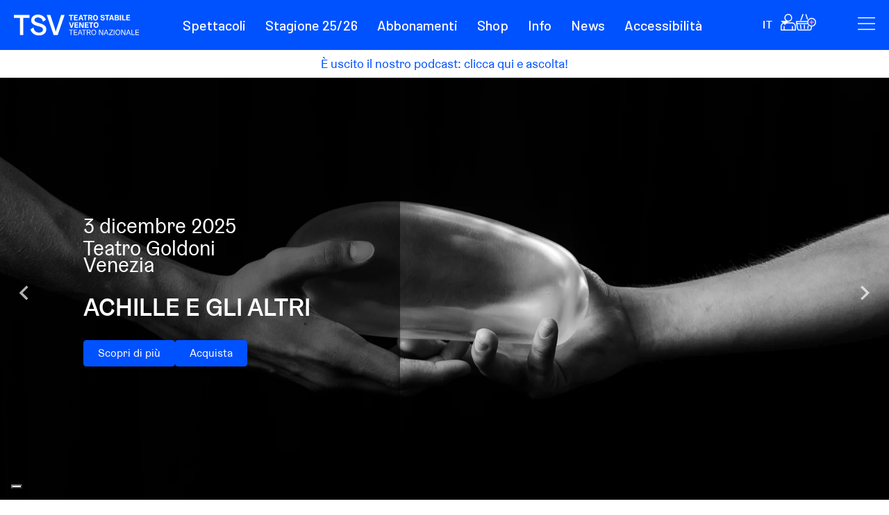

--- FILE ---
content_type: text/html; charset=UTF-8
request_url: https://www.teatrostabileveneto.it/
body_size: 33226
content:
<!doctype html><html lang="it"><head>
    <meta charset="utf-8">
    <title>Teatro Stabile del Veneto</title>
    <link rel="shortcut icon" href="https://20414254.fs1.hubspotusercontent-na1.net/hubfs/20414254/LOGHI/TSV_favicon.png">
    <meta name="description" content="Gli spettacoli del Teatro Stabile del Veneto vanno in scena al Teatro Goldoni di Venezia, al Teatro Verdi di Padova e al Teatro Mario del Monaco di Treviso">
    
    
    
      
        
    
    
      
    

    
    
    <meta name="viewport" content="width=device-width, initial-scale=1">

    
    <meta property="og:description" content="Gli spettacoli del Teatro Stabile del Veneto vanno in scena al Teatro Goldoni di Venezia, al Teatro Verdi di Padova e al Teatro Mario del Monaco di Treviso">
    <meta property="og:title" content="Teatro Stabile del Veneto">
    <meta name="twitter:description" content="Gli spettacoli del Teatro Stabile del Veneto vanno in scena al Teatro Goldoni di Venezia, al Teatro Verdi di Padova e al Teatro Mario del Monaco di Treviso">
    <meta name="twitter:title" content="Teatro Stabile del Veneto">

    

    
    <style>
a.cta_button{-moz-box-sizing:content-box !important;-webkit-box-sizing:content-box !important;box-sizing:content-box !important;vertical-align:middle}.hs-breadcrumb-menu{list-style-type:none;margin:0px 0px 0px 0px;padding:0px 0px 0px 0px}.hs-breadcrumb-menu-item{float:left;padding:10px 0px 10px 10px}.hs-breadcrumb-menu-divider:before{content:'›';padding-left:10px}.hs-featured-image-link{border:0}.hs-featured-image{float:right;margin:0 0 20px 20px;max-width:50%}@media (max-width: 568px){.hs-featured-image{float:none;margin:0;width:100%;max-width:100%}}.hs-screen-reader-text{clip:rect(1px, 1px, 1px, 1px);height:1px;overflow:hidden;position:absolute !important;width:1px}
</style>

<link rel="stylesheet" href="https://20414254.fs1.hubspotusercontent-na1.net/hubfs/20414254/hub_generated/template_assets/1/87698386280/1762874621853/template_layout.min.css">
<link rel="stylesheet" href="https://20414254.fs1.hubspotusercontent-na1.net/hubfs/20414254/hub_generated/template_assets/1/87698385587/1762874630669/template_main.min.css">
<link rel="stylesheet" href="https://20414254.fs1.hubspotusercontent-na1.net/hubfs/20414254/hub_generated/template_assets/1/87698930032/1762874620587/template_lista-spettacoli.min.css">
<link rel="stylesheet" href="https://20414254.fs1.hubspotusercontent-na1.net/hubfs/20414254/hub_generated/module_assets/1/87698442394/1741013238827/module_Slide-sidebar.min.css">

<style>
  
  .slide-menu-right {
   background-color: rgba(250, 250, 250,1.0); 

  }
  .slide-sidebar.mobile {
background-color: rgba(250, 250, 250,1.0);     
  }
  .slide-sidebar.mobile .sidebar-content {
    color: rgba(0, 0, 0,1.0);
  }
  .slide-sidebar.nomobile .sidebar-content,
  .slide-sidebar.mls .sidebar-content {
    color: rgba(68, 68, 68,1.0);
  }  
  .toggle-slide-right svg {
    fill: rgba(255, 255, 255,1.0);
  }
  .slide-menu-right svg {
    fill: rgba(47, 47, 47,1.0);
  }
.toggle-slide-right {
  position: relative;
  top: 0px;
  }
</style>

<link rel="stylesheet" href="/hs/hsstatic/cos-LanguageSwitcher/static-1.336/sass/LanguageSwitcher.css">
<link rel="stylesheet" href="https://20414254.fs1.hubspotusercontent-na1.net/hubfs/20414254/hub_generated/module_assets/1/95449004170/1753344908293/module_user-menu.min.css">
<link rel="stylesheet" href="https://20414254.fs1.hubspotusercontent-na1.net/hubfs/20414254/hub_generated/template_assets/1/87698891302/1762874629720/template_splide.min.css">
<link rel="stylesheet" href="https://20414254.fs1.hubspotusercontent-na1.net/hubfs/20414254/hub_generated/module_assets/1/165777515165/1742233903997/module_Topbar.min.css">

<style>
.wrapper-topbar {
  background-color: rgba(255, 255, 255,1.0);
  }
  .topbar {
    max-width: 1280px; 
  }
  .topbar {
    padding: 10px;
;    
  }

  .topbar * {
    color: rgba(0, 82, 255,1.0);
  }
</style>

<link rel="stylesheet" href="https://20414254.fs1.hubspotusercontent-na1.net/hubfs/20414254/hub_generated/template_assets/1/87699015450/1762874627934/template_splide-extension-video.min.css">
<link rel="stylesheet" href="https://20414254.fs1.hubspotusercontent-na1.net/hubfs/20414254/hub_generated/module_assets/1/87698916902/1749477557674/module_Carousel-home.min.css">

<style>
  #hs_cos_wrapper_dnd_area-module-2 .wrapper-slide-text {
  max-width:35%;
  -webkit-box-align:center;
  -ms-flex-align:center;
  align-items:center;
}

#hs_cos_wrapper_dnd_area-module-2 .splide-video .slide-text {
  padding:0px;
  text-align:LEFT;
}

#hs_cos_wrapper_dnd_area-module-2 .splide__slide__container--has-video,
#hs_cos_wrapper_dnd_area-module-2 .splide__slide__container { justify-content:LEFT; }

@media (min-width: 821px) {
  #dnd_area-module-2-mobile {
    display: none;
  }
  .splide__slide__container--has-video,
  .splide__slide__container {
    height: 90vh !important;    
  }

.splide__slide__container.overlay:before  {
  content: "";
  position: absolute;
  top: 0;
  bottom: 0;
  left: 0;
  right: 0;
  background-color: rgba(0, 0, 0,0.5);
  z-index: 1;
  width: 45%;
  }

  }
@media (max-width: 820px) {
  #dnd_area-module-2-desktop {
    display: none;
  }  
.splide__slide__container--has-video,
.splide__slide__container  {
  height: 50vh!important;
  }
  
.splide__slide__container--has-video:before,
.splide__slide__container:before  {
  background-color: transparent;
  }
  
}  
</style>

<link rel="stylesheet" href="https://20414254.fs1.hubspotusercontent-na1.net/hubfs/20414254/hub_generated/module_assets/1/165773057458/1749482797503/module_tsv-spettacoli-list.min.css">
<link rel="stylesheet" href="https://20414254.fs1.hubspotusercontent-na1.net/hubfs/20414254/hub_generated/module_assets/1/87698678622/1742233826242/module_Carousel-news.min.css">

<style>
  #hs_cos_wrapper_dnd_area-module-5 .lSSlideOuter .lSPager.lSpg {
  text-align:RIGHT;
  float:RIGHT;
  position:relative;
  top:-40px;
  left:0;
  padding:0 20px;
}

#hs_cos_wrapper_dnd_area-module-5 .lSSlideOuter .lSPager.lSpg>li a { background-color:rgba(238,238,238,1.0); }

#hs_cos_wrapper_dnd_area-module-5 .lSSlideOuter .lSPager.lSpg>li:hover a,
#hs_cos_wrapper_dnd_area-module-5 .lSSlideOuter .lSPager.lSpg>li.active a { background-color:rgba(0,82,255,1.0); }

#hs_cos_wrapper_dnd_area-module-5 .wrapper-news { align-items:center; }

#hs_cos_wrapper_dnd_area-module-5 .wrapper-news .news-slide {
  text-align:LEFT;
  padding-top:0px;
  padding-bottom:0px;
  padding-left:0px;
}

#hs_cos_wrapper_dnd_area-module-5 .news-pic,
#hs_cos_wrapper_dnd_area-module-5 .news-slide { height:35vh; }
  
 
  
#dnd_area-module-5 .wrapper-news .news-slide .custom-button {
    
  position: absolute;
  bottom: 0;
  z-index: 9999;
  }
  #dnd_area-module-5 .wrapper-news {
    max-width: 1280px;
  }


  
</style>

<link rel="stylesheet" href="https://20414254.fs1.hubspotusercontent-na1.net/hubfs/20414254/hub_generated/module_assets/1/87698904187/1741013250853/module_Sedi-teatri.min.css">

<style>
	{
		% scope_css %
	}

	.tab-container .tab {
		background: rgba({
				{
				module.style.colors.background_color_tabs.color|convert_rgb
			}
		}

		, {
			{
			module.style.colors.background_color_tabs.opacity/100
		}
	});
	}

	.tab-container .tab ul li.active {
		background: rgba({
				{
				module.style.colors.background_color_active_tab.color|convert_rgb
			}
		}

		, {
			{
			module.style.colors.background_color_active_tab.opacity/100
		}
	});
	}

	.tab-container .tab ul li {
		background: rgba({
				{
				module.style.colors.background_color_inactive_tab.color|convert_rgb
			}
		}

		, {
			{
			module.style.colors.background_color_inactive_tab.opacity/100
		}
	});

	width: {
			{
			module.style.sizes.tab_min_width~'px'
		}
	}

	;
	}

	.tab-container .tab ul li.active a {
		color: rgba({
				{
				module.style.colors.tab_active_color.color|convert_rgb
			}
		}

		, {
			{
			module.style.colors.tab_active_color.opacity/100
		}
	});
	}

	.tab-container .tab ul li a {
		color: rgba({
				{
				module.style.colors.tab_inactive_color.color|convert_rgb
			}
		}

		, {
			{
			module.style.colors.tab_inactive_color.opacity/100
		}
	});

	font-size: {
			{
			module.style.sizes.tab_font_size~'px'
		}
	}

	;
	}

		{
		% end_scope_css %
	}
</style>

<link rel="stylesheet" href="https://20414254.fs1.hubspotusercontent-na1.net/hubfs/20414254/hub_generated/module_assets/1/87698690468/1741013245235/module_Social-follow.min.css">

  <style>
    #hs_cos_wrapper_footer_dnd-module-20 .social-links__icon svg { fill:rgba(255,255,255,1.0); }

  </style>
  
<link rel="stylesheet" href="https://20414254.fs1.hubspotusercontent-na1.net/hubfs/20414254/hub_generated/module_assets/1/87698904103/1742233841040/module_Soci.min.css">

<style>
.master-soci {
grid-template-columns: repeat(6, 1fr);  
  }
  @media (max-width: 960px) {
.master-soci {
grid-template-columns: repeat(6, 1fr);  
  }      
  }
@media (max-width: 480px) {
.master-soci {
grid-template-columns: repeat(4, 1fr);  
  }  
  }
</style>

<style>
  @font-face {
    font-family: "Poppins";
    font-weight: 400;
    font-style: normal;
    font-display: swap;
    src: url("/_hcms/googlefonts/Poppins/regular.woff2") format("woff2"), url("/_hcms/googlefonts/Poppins/regular.woff") format("woff");
  }
  @font-face {
    font-family: "Poppins";
    font-weight: 400;
    font-style: normal;
    font-display: swap;
    src: url("/_hcms/googlefonts/Poppins/regular.woff2") format("woff2"), url("/_hcms/googlefonts/Poppins/regular.woff") format("woff");
  }
  @font-face {
    font-family: "Poppins";
    font-weight: 700;
    font-style: normal;
    font-display: swap;
    src: url("/_hcms/googlefonts/Poppins/700.woff2") format("woff2"), url("/_hcms/googlefonts/Poppins/700.woff") format("woff");
  }
  @font-face {
    font-family: "Montserrat";
    font-weight: 500;
    font-style: normal;
    font-display: swap;
    src: url("/_hcms/googlefonts/Montserrat/500.woff2") format("woff2"), url("/_hcms/googlefonts/Montserrat/500.woff") format("woff");
  }
  @font-face {
    font-family: "Montserrat";
    font-weight: 400;
    font-style: normal;
    font-display: swap;
    src: url("/_hcms/googlefonts/Montserrat/regular.woff2") format("woff2"), url("/_hcms/googlefonts/Montserrat/regular.woff") format("woff");
  }
  @font-face {
    font-family: "Montserrat";
    font-weight: 700;
    font-style: normal;
    font-display: swap;
    src: url("/_hcms/googlefonts/Montserrat/700.woff2") format("woff2"), url("/_hcms/googlefonts/Montserrat/700.woff") format("woff");
  }
  @font-face {
    font-family: "Lora";
    font-weight: 400;
    font-style: normal;
    font-display: swap;
    src: url("/_hcms/googlefonts/Lora/regular.woff2") format("woff2"), url("/_hcms/googlefonts/Lora/regular.woff") format("woff");
  }
  @font-face {
    font-family: "Lora";
    font-weight: 400;
    font-style: normal;
    font-display: swap;
    src: url("/_hcms/googlefonts/Lora/regular.woff2") format("woff2"), url("/_hcms/googlefonts/Lora/regular.woff") format("woff");
  }
  @font-face {
    font-family: "Lora";
    font-weight: 700;
    font-style: normal;
    font-display: swap;
    src: url("/_hcms/googlefonts/Lora/700.woff2") format("woff2"), url("/_hcms/googlefonts/Lora/700.woff") format("woff");
  }
  @font-face {
    font-family: "Barlow";
    font-weight: 500;
    font-style: normal;
    font-display: swap;
    src: url("/_hcms/googlefonts/Barlow/500.woff2") format("woff2"), url("/_hcms/googlefonts/Barlow/500.woff") format("woff");
  }
  @font-face {
    font-family: "Barlow";
    font-weight: 400;
    font-style: normal;
    font-display: swap;
    src: url("/_hcms/googlefonts/Barlow/regular.woff2") format("woff2"), url("/_hcms/googlefonts/Barlow/regular.woff") format("woff");
  }
  @font-face {
    font-family: "Barlow";
    font-weight: 700;
    font-style: normal;
    font-display: swap;
    src: url("/_hcms/googlefonts/Barlow/700.woff2") format("woff2"), url("/_hcms/googlefonts/Barlow/700.woff") format("woff");
  }
  @font-face {
    font-family: "Nunito Sans";
    font-weight: 400;
    font-style: normal;
    font-display: swap;
    src: url("/_hcms/googlefonts/Nunito_Sans/regular.woff2") format("woff2"), url("/_hcms/googlefonts/Nunito_Sans/regular.woff") format("woff");
  }
  @font-face {
    font-family: "Nunito Sans";
    font-weight: 400;
    font-style: normal;
    font-display: swap;
    src: url("/_hcms/googlefonts/Nunito_Sans/regular.woff2") format("woff2"), url("/_hcms/googlefonts/Nunito_Sans/regular.woff") format("woff");
  }
  @font-face {
    font-family: "Nunito Sans";
    font-weight: 700;
    font-style: normal;
    font-display: swap;
    src: url("/_hcms/googlefonts/Nunito_Sans/700.woff2") format("woff2"), url("/_hcms/googlefonts/Nunito_Sans/700.woff") format("woff");
  }
</style>

<!-- Editor Styles -->
<style id="hs_editor_style" type="text/css">
#hs_cos_wrapper_widget_1715949768177  { display: block !important; padding-bottom: 30px !important }
#hs_cos_wrapper_widget_1715949768177  { display: block !important; padding-bottom: 30px !important }
.dnd_area-row-0-force-full-width-section > .row-fluid {
  max-width: none !important;
}
.dnd_area-row-2-force-full-width-section > .row-fluid {
  max-width: none !important;
}
.widget_1715949768177-flexbox-positioning {
  display: -ms-flexbox !important;
  -ms-flex-direction: column !important;
  -ms-flex-align: center !important;
  -ms-flex-pack: start;
  display: flex !important;
  flex-direction: column !important;
  align-items: center !important;
  justify-content: flex-start;
}
.widget_1715949768177-flexbox-positioning > div {
  max-width: 100%;
  flex-shrink: 0 !important;
}
.module_1760967400992-flexbox-positioning {
  display: -ms-flexbox !important;
  -ms-flex-direction: column !important;
  -ms-flex-align: center !important;
  -ms-flex-pack: start;
  display: flex !important;
  flex-direction: column !important;
  align-items: center !important;
  justify-content: flex-start;
}
.module_1760967400992-flexbox-positioning > div {
  max-width: 100%;
  flex-shrink: 0 !important;
}
.module_1736423825726-flexbox-positioning {
  display: -ms-flexbox !important;
  -ms-flex-direction: column !important;
  -ms-flex-align: center !important;
  -ms-flex-pack: start;
  display: flex !important;
  flex-direction: column !important;
  align-items: center !important;
  justify-content: flex-start;
}
.module_1736423825726-flexbox-positioning > div {
  max-width: 100%;
  flex-shrink: 0 !important;
}
/* HubSpot Styles (default) */
.dnd_area-row-0-padding {
  padding-top: 0px !important;
  padding-bottom: 0px !important;
  padding-left: 0px !important;
  padding-right: 0px !important;
}
.dnd_area-row-1-padding {
  padding-bottom: 60px !important;
}
.dnd_area-row-1-background-layers {
  background-image: linear-gradient(rgba(250, 250, 250, 1), rgba(250, 250, 250, 1)) !important;
  background-position: left top !important;
  background-size: auto !important;
  background-repeat: no-repeat !important;
}
.dnd_area-row-2-padding {
  padding-top: 0px !important;
  padding-bottom: 0px !important;
  padding-left: 0px !important;
  padding-right: 0px !important;
}
.dnd_area-row-2-hidden {
  display: block !important;
}
.dnd_area-row-3-padding {
  padding-top: 40px !important;
  padding-bottom: 0px !important;
}
.dnd_area-row-4-padding {
  padding-top: 20px !important;
}
.widget_1715949768177-hidden {
  display: flex !important;
}
.module_1760967400992-hidden {
  display: flex !important;
}
.module_1736423825726-hidden {
  display: flex !important;
}
.footer_dnd-row-0-padding {
  padding-top: 40px !important;
  padding-bottom: 20px !important;
}
.footer_dnd-row-0-background-layers {
  background-image: linear-gradient(rgba(0, 82, 255, 1), rgba(0, 82, 255, 1)) !important;
  background-position: left top !important;
  background-size: auto !important;
  background-repeat: no-repeat !important;
}
.footer_dnd-row-1-padding {
  padding-top: 10px !important;
  padding-bottom: 40px !important;
}
.footer_dnd-row-1-background-layers {
  background-image: linear-gradient(rgba(0, 82, 255, 1), rgba(0, 82, 255, 1)) !important;
  background-position: left top !important;
  background-size: auto !important;
  background-repeat: no-repeat !important;
}
.cell_1673530843011-padding {
  padding-top: 40px !important;
}
/* HubSpot Styles (mobile) */
@media (max-width: 767px) {
  .dnd_area-row-1-padding {
    padding-left: 0px !important;
    padding-right: 0px !important;
  }
  .module_1760967400992-padding > #hs_cos_wrapper_module_1760967400992 {
    padding-top: 0px !important;
    padding-bottom: 0px !important;
  }
  .module_1736423825726-padding > #hs_cos_wrapper_module_1736423825726 {
    padding-top: 0px !important;
    padding-bottom: 0px !important;
  }
}
</style>
    
	<script>
		var _apiUrl = "https://tsv-flowmanager-production.azurewebsites.net/";
		var _mediaUrl = "https://tsvproduction.blob.core.windows.net/uploadedmedia/";
		var _recaptchaSitekey = "6LcrTYgiAAAAADkEFzxSYBTL_OrAHaMXO8EK_br7";
		var _currentLang =  'it';
		var _urlLangPrefix = _currentLang == 'it' ? '' : '/en'
		//
		var _labels =  {
			'shopoffline': `Gentile utente, stiamo aggiornando il nostro sito pertanto oggi non sarà possibile acquistare biglietti online. <br>Per qualsiasi informazioni scrivi a info@teatrostabileveneto.it oppure chiama lo 041 2402011.<br>Ci scusiamo per il disagio.`,
			'carrello': `carrello`,
			'spettacoli': `Spettacoli`,
		};
		//
		var _bloccaSito = false
		var _safeIps = [ '95.242.94.189', '95.248.242.250', '87.27.130.113', '89.186.81.175', '192.168.1.8', '31.190.230.95', '92.246.114.59', '83.211.172.165', '89.186.81.175'  ]
		var _currentIp = '172.23.26.85'
		//
		var urlSelect = (urlIt, urlEn, alt) => {
			if(alt)
				return `/${_currentLang == 'it' ? urlEn : urlIt}`
			else
				return `/${_currentLang == 'it' ? urlIt : urlEn}`
		};
		const _urlList = {
			'home' 				    :urlSelect('','en'),
			'login' 				:urlSelect('login','en/login'),
			'spettacoli' 			:urlSelect('spettacoli-per-tipologia', 'en/shows-for-type'),
			'spettacoli-ALT' 		:urlSelect('spettacoli-per-tipologia', 'en/shows-for-type', true),
			'spettacoli-per-data' 	:urlSelect('spettacoli-per-data', 'en/shows-for-date'),
			'spettacolo' 			:urlSelect('spettacolo', 'en/show'),
			'spettacolo-ALT' 		:urlSelect('spettacolo', 'en/show', true),
			'acquisto' 				:urlSelect('acquisto', 'en/buy'),
			'acquisto-ALT' 			:urlSelect('acquisto', 'en/buy', true),
			'carrello' 				:urlSelect('carrello', 'en/cart'),
			'checkout' 				:urlSelect('checkout', 'en/checkout'),
			'abbonamenti' 			:urlSelect('abbonamenti', 'en/seasonal-subscription'),
			'abbonamenti-ALT' 		:urlSelect('abbonamenti', 'en/seasonal-subscription', true),
			'abbonamento' 			:urlSelect('abbonamento', 'en/subscription'), 
			'abbonamento-ALT' 		:urlSelect('abbonamento', 'en/subscription', true), 
			'acquisto-abbonamento' 	:urlSelect('abbonamento-acquisto', 'en/buy-subscription'),
			'acquisto-abbonamento-ALT' 	:urlSelect('abbonamento-acquisto', 'en/buy-subscription', true),
			'prodotti' 				:urlSelect('prodotti-lista', 'en/product-list'), // non mi pare venga usato se non da hc
			'prodotto' 				:urlSelect('prodotto', 'en/product'),
			'shop' 					:urlSelect('shop', 'en/shop'), // 
			'archivio' 				:urlSelect('archivio', 'en/archive'), 
			'archivio-spettacolo' 	:urlSelect('spettacolo-archivio', 'en/shows-archive'), // al momento non è in uso, tutti gli spettacoli finiscono su 'spettacolo' indipendentemente dall'origine
			'archivio-per-data' 	:urlSelect('archivio-spettacoli-per-data', 'en/shows-archive-for-date'),
			'produzioni' 			:urlSelect('produzioni', 'en/production'), 
			'produzioni-per-data' 	:urlSelect('produzioni-per-data', 'en/production-for-date'), 
			'produzioni-archivio' 	:urlSelect('archivio-produzioni', 'en/production-archive'), 
			'produzioni-archivio-data' 	:urlSelect('archivio-produzioni-per-data', 'en/production-archive-for-date'), 
			'pagamento-ok' 			:urlSelect('pagamentook', 'en/paymentok'), // nella ui viene usato nelal cdc e solo in IT, e invece usato nel FLOW MANAGER
			'pagamento-ko' 			:urlSelect('pagamentoko', 'en/paymentko'), //Non usato nella ui, vedere FLOW MANAGER
			'ordine-ok' 			:urlSelect('ordine-ok', 'en/order-ok'),
			'registrazione-conferma':urlSelect('conferma-registrazione', 'en/confirm-registration'), //Non usato nella ui, vedere FLOW MANAGER
			'login-duplicato' 		:urlSelect('login-duplicato', 'en/double-login'),
			'biglietteria'          :urlSelect('biglietteria', 'en/ticket-office'),
		}
	</script>
	<script src="https://cdnjs.cloudflare.com/ajax/libs/js-cookie/3.0.5/js.cookie.min.js"></script>
	
	<script>
		var _cmpGiftCard = null; // componente GiftCard definito nel modulo "gift-card" e caricato solo quando necessario
		var _cmpCalendarArchive = null; // componente CalendarioARchivio definito nel modulo "???" e caricato solo quando necessario
		var _cmpTranslate = {
			template:	`
			<span><code class="cmpTranslate" v-if="debugMode">{{labelId}}</code><span v-if="notCompiled">⚠️</span><span v-html="labelVal"></span></span>`,
			props: {
				labelId: {
					type: String,
					required: true,
				},
			},
			data() {
				return {
					
				}
			},
			computed: {
				labelVal() {return _labels[this.labelId]},
				
				notCompiled() {return !this.labelVal && this.debugMode},
				debugMode() {
					let url = new URL(location.href)
					let transdebug = url.searchParams.get('transdebug')
					return transdebug && transdebug==1
				}
			},
			methods: {
				
			},
		};
		// -----------------------------------
		var _cookie = null;
		var _userData = { 
			"hubspotLoginId": "", 
			"isValid": false, 
			"token":"" 
		};
		_cookie = Cookies.get("tsv_login_obj");
		if(_cookie) {
			_cookie = JSON.parse(_cookie)
			_userData.hubspotLoginId = _cookie.hubspotLoginId
			_userData.isValid = true
			_userData.token = _cookie.jwtToken
		}	
	</script>
	
	

<script>
	_labels[`CalendarioEventi`] = `Eventi in programma`
	_labels[`ArchivioEventi`] = `Archivio EVENTI`
	_labels[`CalendarioProduzioni`] = `Calendario PRODUZIONI`
	_labels[`ArchivioProduzioni`] = `Archivio PRODUZIONI`
	_labels[`ProssimiSpettacoli`] = `Prossimi spettacoli`
	_labels[`Filtri`] = `Filtri`
	_labels[`Citta`] = `Città`
	_labels[`Tipologia`] = `Tipologia`
	_labels[`Attualmente`] = `Attualmente non ci sono prodotti in vendita`
	_labels[`AttualmenteArchivio`] = `Attualmente non ci sono eventi in archivio`
	_labels[`ElencoSpettacoli`] = `ELENCO SPETTACOLI`
	_labels[`Acquista`] = `Acquista`
	_labels[`Prenota`] = `Prenota`
	_labels[`Scopri`] = `Scopri`
	_labels[`AltriSpettacoli`] = `Altri spettacoli`
	_labels[`Attendere`] = `Attendere...`
	_labels[`Teatri`] = `Teatri`
	_labels[`Date`] = `Date`
	_labels[`Cerca`] = `Cerca`
	_labels[`FM_Apri`] = `Filtri`
	_labels[`FM_Chiudi`] = `Filtri`
	//
	var _listType = 90
	var _enableCmpGiftCard = 'todo: impostare a true solo quando serve visualizzare il componente giftcard (usare un flag hubspot)'
</script>


	
	<script>
		const months = _currentLang == 'it' ? ['Gennaio', 'Febbraio', 'Marzo', 'Aprile', 'Maggio', 'Giugno', 'Luglio', 'Agosto', 'Settembre', 'Ottobre', 'Novembre', 'Dicembre'] : ['January', 'February', 'March', 'April', 'May', 'June', 'July', 'August', 'September', 'October', 'November', 'December']
		const archived_years = 10
		const year_view_items = 10
		const month_view_items = 7
		const year_item_before = 2
		const month_item_before = 2
		_cmpCalendarArchive = {
			template:	`
			<div id="year_calendar">
			<div class="splide__track">
				<ul id="year_calendar_container" class="splide__list">
					<li v-for="year in years" class="splide__slide">
						<div class="year_container" v-bind:class="{active: actual_year.year_id === year.year_id}" v-on:click="select_year(year)">
							<span class="span_month" v-text="year.year_id"></span>
						</div>
					</li>
				</ul>
			</div>
		</div>
		<div id="month_calendar">
			<div class="splide__track">
				<ul class="splide__list">
					<li v-for="month in months" class="splide__slide">
						<div class="month_container" v-bind:class="{active: actual_month.month_id === month.month_id}" v-on:click="select_month(month)">
							<span v-if="month.is_new_year" class="span_year" v-text="month.year"></span>
							<span class="span_month" v-text="month.month_name"></span>
						</div>
					</li>
				</ul>
			</div>
		</div>	
			`,
			data() {
				return {
					actual_month: null,
					actual_year: null,
					_years: null,
					_months: null,
					selected_date: new Date(),
				}
			},
			computed: {
				months() {
					let items = new Array()
					this._months = items
					let current_date = new Date(Date.now()) 
					let variant_date = new Date(Date.now())
					variant_date.setFullYear(current_date.getFullYear() - archived_years)
			
					while(!(variant_date.getFullYear() === current_date.getFullYear() && variant_date.getMonth() === current_date.getMonth()))
					{
						items.push({ month_id: (variant_date.getFullYear() * 10000) + (variant_date.getMonth() * 100) + 1, month_number: variant_date.getMonth(), month_name: months[variant_date.getMonth()], year: variant_date.getFullYear(), is_new_year: variant_date.getMonth() == 0 })
						if (variant_date.getMonth() == 11)
						{
							variant_date.setFullYear(variant_date.getFullYear()+1)
							variant_date.setMonth(0)
						}
						else
						{
							variant_date.setMonth(variant_date.getMonth()+1)
						}
					}
					items.push({ month_id: (current_date.getFullYear() * 10000) + (current_date.getMonth() * 100) + 1, month_number: current_date.getMonth(), month_name: months[current_date.getMonth()], year: variant_date.getFullYear(), is_new_year: current_date.getMonth() == 0 })

					return items
				},
				years() {
					let items = new Array()
					let current_date = new Date(Date.now())
					for(let i=current_date.getFullYear()-archived_years;i<=current_date.getFullYear(); i++)
						items.push({ year_id: i })
					this._years = items
					return items
				}
			},
			mounted() {
				this.year_slider = new Splide('#year_calendar', { 
					perPage: year_view_items, 
					pagination: false, 
					arrows: true,
					breakpoints: {
						1200: { perPage: 6 },
						820 : { perPage: 4 },
						640 : { perPage: 3 },    
						480 : { perPage: 3 },  
						320 : { perPage: 2 },          
					}      
				})
				this.year_slider.mount()

				this.month_slider = new Splide('#month_calendar', { 
					perPage: month_view_items, 
					pagination: false, 
					arrows: true,
					breakpoints: {
						1200: { perPage: 6 },
						820 : { perPage: 4 },
						640 : { perPage: 3 },
						480 : { perPage: 3 },
						320 : { perPage: 2 },
					}         
				})
				this.month_slider.mount()

				var actual_month_id = (this.selected_date.getFullYear() * 10000) + (this.selected_date.getMonth() * 100) + 1
				this.actual_month = this._months.find((elem) => elem.month_id === actual_month_id)
				let current_month_index = this._months.indexOf(this.actual_month) - month_item_before
				if (current_month_index < 0)
					current_month_index = 0
				this.month_slider.go(current_month_index)

				this.actual_year = { year_id: this.selected_date.getFullYear() }
				let current_year_index = this._years.indexOf(this._years.find((elem) => elem.year_id === this.actual_year.year_id)) - year_item_before
				if (current_year_index < 0)
					current_year_index = 0
				this.year_slider.go(current_year_index)
			},
			created() {
				let url = new URL(location.href)
				let date = url.searchParams.get('date')
				let current_date = date ? new Date(date) : new Date()
				this.selected_date = current_date
				this.actual_month = { month_id: (current_date.getFullYear() * 10000) + (current_date.getMonth() * 100) + 1, month_number: current_date.getMonth(), month_name: months[current_date.getMonth()], year: current_date.getFullYear(), is_new_year: false }
				this.actual_year = { year_id: current_date.getFullYear() }
			},			
			methods: {
				select_month(month, event) {
					var url = new URL(location.href)
					let month_string = (month.month_number + 1).toString()
					if (month_string.length === 1)
						month_string = '0' + month_string

					url.searchParams.set('date', month.year.toString() + '-' + month_string + '-01')
					
					location.href = url.href
				},
				select_year(year, event) {
					var url = new URL(location.href)
					var current_date = new Date(Date.now())

					if (year.year_id == current_date.getFullYear() - archived_years)
					{
						url.searchParams.set('date', year.year_id.toString() + '-' + (current_date.getMonth() + 1).toString().padStart('0', 2) + '-01')
					}
					else
					{
						url.searchParams.set('date', year.year_id.toString() + '-01-01')
					}

					
					location.href = url.href
				}
			},
		}
	</script>
	
	

    
<!--  Added by GoogleAnalytics4 integration -->
<script>
var _hsp = window._hsp = window._hsp || [];
window.dataLayer = window.dataLayer || [];
function gtag(){dataLayer.push(arguments);}

var useGoogleConsentModeV2 = true;
var waitForUpdateMillis = 1000;


if (!window._hsGoogleConsentRunOnce) {
  window._hsGoogleConsentRunOnce = true;

  gtag('consent', 'default', {
    'ad_storage': 'denied',
    'analytics_storage': 'denied',
    'ad_user_data': 'denied',
    'ad_personalization': 'denied',
    'wait_for_update': waitForUpdateMillis
  });

  if (useGoogleConsentModeV2) {
    _hsp.push(['useGoogleConsentModeV2'])
  } else {
    _hsp.push(['addPrivacyConsentListener', function(consent){
      var hasAnalyticsConsent = consent && (consent.allowed || (consent.categories && consent.categories.analytics));
      var hasAdsConsent = consent && (consent.allowed || (consent.categories && consent.categories.advertisement));

      gtag('consent', 'update', {
        'ad_storage': hasAdsConsent ? 'granted' : 'denied',
        'analytics_storage': hasAnalyticsConsent ? 'granted' : 'denied',
        'ad_user_data': hasAdsConsent ? 'granted' : 'denied',
        'ad_personalization': hasAdsConsent ? 'granted' : 'denied'
      });
    }]);
  }
}

gtag('js', new Date());
gtag('set', 'developer_id.dZTQ1Zm', true);
gtag('config', 'G-GFPCH68JMN');
</script>
<script async src="https://www.googletagmanager.com/gtag/js?id=G-GFPCH68JMN"></script>

<!-- /Added by GoogleAnalytics4 integration -->

<!--  Added by GoogleTagManager integration -->
<script>
var _hsp = window._hsp = window._hsp || [];
window.dataLayer = window.dataLayer || [];
function gtag(){dataLayer.push(arguments);}

var useGoogleConsentModeV2 = true;
var waitForUpdateMillis = 1000;



var hsLoadGtm = function loadGtm() {
    if(window._hsGtmLoadOnce) {
      return;
    }

    if (useGoogleConsentModeV2) {

      gtag('set','developer_id.dZTQ1Zm',true);

      gtag('consent', 'default', {
      'ad_storage': 'denied',
      'analytics_storage': 'denied',
      'ad_user_data': 'denied',
      'ad_personalization': 'denied',
      'wait_for_update': waitForUpdateMillis
      });

      _hsp.push(['useGoogleConsentModeV2'])
    }

    (function(w,d,s,l,i){w[l]=w[l]||[];w[l].push({'gtm.start':
    new Date().getTime(),event:'gtm.js'});var f=d.getElementsByTagName(s)[0],
    j=d.createElement(s),dl=l!='dataLayer'?'&l='+l:'';j.async=true;j.src=
    'https://www.googletagmanager.com/gtm.js?id='+i+dl;f.parentNode.insertBefore(j,f);
    })(window,document,'script','dataLayer','GTM-TMXSKR9');

    window._hsGtmLoadOnce = true;
};

_hsp.push(['addPrivacyConsentListener', function(consent){
  if(consent.allowed || (consent.categories && consent.categories.analytics)){
    hsLoadGtm();
  }
}]);

</script>

<!-- /Added by GoogleTagManager integration -->

    <link rel="canonical" href="https://www.teatrostabileveneto.it">

<script type="text/javascript">
    // Verifica l'URL corrente
    var currentUrl = window.location.href;

    // URL da escludere
    var excludedUrl = "https://www.teatrostabileveneto.it/conferma-registrazione";
  console.log(currentUrl,excludedUrl);

    // Se l'URL corrente è diverso dall'URL da escludere, esegui lo script
    if (currentUrl !== excludedUrl) {
        var _iub = _iub || [];
        _iub.csConfiguration = {
    "cookiePolicyInOtherWindow": true,
    "countryDetection": true,
    "enableLgpd": true,
    "enableUspr": true,
    "floatingPreferencesButtonDisplay": "bottom-left",
    "lgpdAppliesGlobally": false,
    "perPurposeConsent": true,
    "reloadOnConsent": true,
    "whitelabel": false,
    "cookiePolicyId": 55407094,
    "siteId": 2995381,
    "lang": "it",
    "cookiePolicyUrl": "https://www.teatrostabileveneto.it/cookie-policy",
    "privacyPolicyUrl": "https://www.teatrostabileveneto.it/privacy",
    "privacyPolicyNoticeAtCollectionUrl": "https://www.teatrostabileveneto.it/privacy",
    "banner": {
        "acceptButtonColor": "#0051FF",
        "acceptButtonDisplay": true,
        "backgroundColor": "#FFFFFF",
        "closeButtonDisplay": false,
        "customizeButtonColor": "#0051FF",
        "customizeButtonDisplay": true,
        "explicitWithdrawal": true,
        "listPurposes": true,
        "linksColor": "#1108DC",
        "position": "float-top-center",
        "rejectButtonColor": "#0051FF",
        "rejectButtonDisplay": true,
        "showPurposesToggles": true,
        "textColor": "#000000F7"
    }
}; }
</script>
<script type="text/javascript" src="//cdn.iubenda.com/cs/gpp/stub.js"></script>
<script type="text/javascript" src="//cdn.iubenda.com/cs/iubenda_cs.js" charset="UTF-8" async></script>

<script>
!function(e){if(!window.pintrk){window.pintrk = function () {
window.pintrk.queue.push(Array.prototype.slice.call(arguments))};var
  n=window.pintrk;n.queue=[],n.version="3.0";var
  t=document.createElement("script");t.async=!0,t.src=e;var
  r=document.getElementsByTagName("script")[0];
  r.parentNode.insertBefore(t,r)}}("https://s.pinimg.com/ct/core.js");
pintrk('load', '2614125048269', {em: '<user_email_address>'});
pintrk('page');
</script>
<meta name="facebook-domain-verification" content="t0uyzaxd4sca9b2pf87xo0190b31do">
<meta property="og:url" content="https://www.teatrostabileveneto.it">
<meta name="twitter:card" content="summary">
<meta http-equiv="content-language" content="it">
<link rel="alternate" hreflang="en" href="https://www.teatrostabileveneto.it/en/">
<link rel="alternate" hreflang="it" href="https://www.teatrostabileveneto.it">





<meta name="google-site-verification" content="gpMNfvdhQ6pgyjo6ILT-a3fk-9UdIMTg2yY8xElaP2M">
  <meta name="generator" content="HubSpot"></head>

  <body class="  hs-content-id-95449743971 hs-site-page page ">
<!--  Added by GoogleTagManager integration -->
<noscript><iframe src="https://www.googletagmanager.com/ns.html?id=GTM-TMXSKR9" height="0" width="0" style="display:none;visibility:hidden"></iframe></noscript>

<!-- /Added by GoogleTagManager integration -->

    <div class="body-wrapper">
      
        <div data-global-resource-path="Theme_TSV/template/partials/header.html"><header itemscope itemtype="http://schema.org/WPHeader" class=" header_sticky ">

   
 
  
     
  <div class="header__container">
    <div class="header__logo">
      <div id="hs_cos_wrapper_header_logo" class="hs_cos_wrapper hs_cos_wrapper_widget hs_cos_wrapper_type_module widget-type-logo" style="" data-hs-cos-general-type="widget" data-hs-cos-type="module">
  






















  
  <span id="hs_cos_wrapper_header_logo_hs_logo_widget" class="hs_cos_wrapper hs_cos_wrapper_widget hs_cos_wrapper_type_logo" style="" data-hs-cos-general-type="widget" data-hs-cos-type="logo"><a href="https://www.teatrostabileveneto.it/" id="hs-link-header_logo_hs_logo_widget" style="border-width:0px;border:0px;"><img src="https://20414254.fs1.hubspotusercontent-na1.net/hubfs/20414254/Loghi/SVG/LogoTSV%20-%20Orizzontale%20bianco.svg" class="hs-image-widget " height="400" style="height: auto;width:400px;border-width:0px;border:0px;" width="400" alt="LogoTSV - Orizzontale bianco" title="LogoTSV - Orizzontale bianco"></a></span>
</div>
    </div>
    <div class="header__logo_mobile">
      <div id="hs_cos_wrapper_header_logo_mobile" class="hs_cos_wrapper hs_cos_wrapper_widget hs_cos_wrapper_type_module widget-type-logo" style="" data-hs-cos-general-type="widget" data-hs-cos-type="module">
  






















  
  <span id="hs_cos_wrapper_header_logo_mobile_hs_logo_widget" class="hs_cos_wrapper hs_cos_wrapper_widget hs_cos_wrapper_type_logo" style="" data-hs-cos-general-type="widget" data-hs-cos-type="logo"><a href="https://test.teatrostabileveneto.it" id="hs-link-header_logo_mobile_hs_logo_widget" style="border-width:0px;border:0px;"><img src="https://20414254.fs1.hubspotusercontent-na1.net/hubfs/20414254/Loghi/SVG/LogoTSV_Contratto_bianco.svg" class="hs-image-widget " height="75" style="height: auto;width:75px;border-width:0px;border:0px;" width="75" alt="LogoTSV_Contratto_bianco" title="LogoTSV_Contratto_bianco"></a></span>
</div>
    </div>     

    
    <div class="header__menu">
        <input type="checkbox" id="nav-toggle">
        <label class="header__navigation-toggle" for="nav-toggle">
          <span class="header__mobile-menu-icon"></span>
        </label>
        <div class="header__navigation header__navigation--left">
          <div id="hs_cos_wrapper_header_navigation_primary" class="hs_cos_wrapper hs_cos_wrapper_widget hs_cos_wrapper_type_module" style="" data-hs-cos-general-type="widget" data-hs-cos-type="module">

























<nav itemscope itemtype="https://schema.org/SiteNavigationElement" aria-label="Main menu" class="navigation-primary">
  

  

  <ul id="menu" role="menu" aria-labelledby="menubutton" class="submenu level-1" aria-hidden="false">
    
      

<li itemprop="name" role="menuitem" class="no-submenu menu-item hs-skip-lang-url-rewrite">
  <a itemprop="url" role="button" href="https://www.teatrostabileveneto.it/spettacoli-per-tipologia" class="menu-link"><span class="spettacoli">Spettacoli</span></a>

  
</li>

    
      

<li itemprop="name" role="menuitem" class="no-submenu menu-item hs-skip-lang-url-rewrite">
  <a itemprop="url" role="button" href="https://www.teatrostabileveneto.it/programma-stagione-25-26-teatro-stabile-del-veneto" class="menu-link"><span class="sostienici">Stagione 25/26</span></a>

  
</li>

    
      

<li itemprop="name" role="menuitem" class="no-submenu menu-item hs-skip-lang-url-rewrite">
  <a itemprop="url" role="button" href="https://www.teatrostabileveneto.it/abbonamenti" class="menu-link">Abbonamenti</a>

  
</li>

    
      

<li itemprop="name" role="menuitem" class="no-submenu menu-item hs-skip-lang-url-rewrite">
  <a itemprop="url" role="button" href="https://www.teatrostabileveneto.it/shop" class="menu-link">Shop</a>

  
</li>

    
      

<li itemprop="name" role="menuitem" class="no-submenu menu-item hs-skip-lang-url-rewrite">
  <a itemprop="url" role="button" href="https://www.teatrostabileveneto.it/biglietteria" class="menu-link">Info</a>

  
</li>

    
      

<li itemprop="name" role="menuitem" class="no-submenu menu-item hs-skip-lang-url-rewrite">
  <a itemprop="url" role="button" href="https://www.teatrostabileveneto.it/news-tsv" class="menu-link"><span class="sostienici">News</span></a>

  
</li>

    
      

<li itemprop="name" role="menuitem" class="no-submenu menu-item hs-skip-lang-url-rewrite">
  <a itemprop="url" role="button" href="https://www.teatrostabileveneto.it/accessibilita" class="menu-link">Accessibilità</a>

  
</li>

    
  </ul>

</nav></div>    
           
          <div class="slide-sidebar mobile">
            

   <div class="sidebar-content">
     <div class="left-side">
       <div class="logo-ss">
         <a href="/" id="hs-link-slide_sidebar_" style="border-width:0px;border:0px;"><img src="https://20414254.fs1.hubspotusercontent-na1.net/hubfs/20414254/Loghi/Logo_TSV_blu.svg" class="hs-image-widget " height="230" style="height: auto;width:230px;border-width:0px;border:0px;" width="230" alt="Logo_TSV_blu" title="Logo_TSV_blu" loading="lazy"></a>         
       </div>
       <div class="company-data">
         
       </div>
       <div class="social_link">
         
	

	<a href="https://www.facebook.com/TeatroStabiledelVeneto/" rel="noopener" aria-label="facebook" class="social-links__icon" target="_blank">
    
    <span id="hs_cos_wrapper_slide_sidebar_" class="hs_cos_wrapper hs_cos_wrapper_widget hs_cos_wrapper_type_icon" style="" data-hs-cos-general-type="widget" data-hs-cos-type="icon"><svg version="1.0" xmlns="http://www.w3.org/2000/svg" viewbox="0 0 320 512" aria-hidden="true"><g id="Facebook F1_layer"><path d="M279.14 288l14.22-92.66h-88.91v-60.13c0-25.35 12.42-50.06 52.24-50.06h40.42V6.26S260.43 0 225.36 0c-73.22 0-121.08 44.38-121.08 124.72v70.62H22.89V288h81.39v224h100.17V288z" /></g></svg></span>
  </a>
         
	

	<a href="https://www.instagram.com/teatrostabileveneto/?hl=it" rel="noopener" aria-label="instagram" class="social-links__icon" target="_blank">
    
    <span id="hs_cos_wrapper_slide_sidebar_" class="hs_cos_wrapper hs_cos_wrapper_widget hs_cos_wrapper_type_icon" style="" data-hs-cos-general-type="widget" data-hs-cos-type="icon"><svg version="1.0" xmlns="http://www.w3.org/2000/svg" viewbox="0 0 448 512" aria-hidden="true"><g id="Instagram2_layer"><path d="M224.1 141c-63.6 0-114.9 51.3-114.9 114.9s51.3 114.9 114.9 114.9S339 319.5 339 255.9 287.7 141 224.1 141zm0 189.6c-41.1 0-74.7-33.5-74.7-74.7s33.5-74.7 74.7-74.7 74.7 33.5 74.7 74.7-33.6 74.7-74.7 74.7zm146.4-194.3c0 14.9-12 26.8-26.8 26.8-14.9 0-26.8-12-26.8-26.8s12-26.8 26.8-26.8 26.8 12 26.8 26.8zm76.1 27.2c-1.7-35.9-9.9-67.7-36.2-93.9-26.2-26.2-58-34.4-93.9-36.2-37-2.1-147.9-2.1-184.9 0-35.8 1.7-67.6 9.9-93.9 36.1s-34.4 58-36.2 93.9c-2.1 37-2.1 147.9 0 184.9 1.7 35.9 9.9 67.7 36.2 93.9s58 34.4 93.9 36.2c37 2.1 147.9 2.1 184.9 0 35.9-1.7 67.7-9.9 93.9-36.2 26.2-26.2 34.4-58 36.2-93.9 2.1-37 2.1-147.8 0-184.8zM398.8 388c-7.8 19.6-22.9 34.7-42.6 42.6-29.5 11.7-99.5 9-132.1 9s-102.7 2.6-132.1-9c-19.6-7.8-34.7-22.9-42.6-42.6-11.7-29.5-9-99.5-9-132.1s-2.6-102.7 9-132.1c7.8-19.6 22.9-34.7 42.6-42.6 29.5-11.7 99.5-9 132.1-9s102.7-2.6 132.1 9c19.6 7.8 34.7 22.9 42.6 42.6 11.7 29.5 9 99.5 9 132.1s2.7 102.7-9 132.1z" /></g></svg></span>
  </a>
         
	

	<a href="https://twitter.com/TSVeneto" rel="noopener" aria-label="twitter" class="social-links__icon" target="_blank">
    
    <span id="hs_cos_wrapper_slide_sidebar_" class="hs_cos_wrapper hs_cos_wrapper_widget hs_cos_wrapper_type_icon" style="" data-hs-cos-general-type="widget" data-hs-cos-type="icon"><svg version="1.0" xmlns="http://www.w3.org/2000/svg" viewbox="0 0 512 512" aria-hidden="true"><g id="Twitter3_layer"><path d="M459.37 151.716c.325 4.548.325 9.097.325 13.645 0 138.72-105.583 298.558-298.558 298.558-59.452 0-114.68-17.219-161.137-47.106 8.447.974 16.568 1.299 25.34 1.299 49.055 0 94.213-16.568 130.274-44.832-46.132-.975-84.792-31.188-98.112-72.772 6.498.974 12.995 1.624 19.818 1.624 9.421 0 18.843-1.3 27.614-3.573-48.081-9.747-84.143-51.98-84.143-102.985v-1.299c13.969 7.797 30.214 12.67 47.431 13.319-28.264-18.843-46.781-51.005-46.781-87.391 0-19.492 5.197-37.36 14.294-52.954 51.655 63.675 129.3 105.258 216.365 109.807-1.624-7.797-2.599-15.918-2.599-24.04 0-57.828 46.782-104.934 104.934-104.934 30.213 0 57.502 12.67 76.67 33.137 23.715-4.548 46.456-13.32 66.599-25.34-7.798 24.366-24.366 44.833-46.132 57.827 21.117-2.273 41.584-8.122 60.426-16.243-14.292 20.791-32.161 39.308-52.628 54.253z" /></g></svg></span>
  </a>
         
	

	<a href="https://www.youtube.com/channel/UC47UWLSOVSw1z7jHQWo8zdw" rel="noopener" aria-label="youtube" class="social-links__icon" target="_blank">
    
    <span id="hs_cos_wrapper_slide_sidebar_" class="hs_cos_wrapper hs_cos_wrapper_widget hs_cos_wrapper_type_icon" style="" data-hs-cos-general-type="widget" data-hs-cos-type="icon"><svg version="1.0" xmlns="http://www.w3.org/2000/svg" viewbox="0 0 576 512" aria-hidden="true"><g id="YouTube4_layer"><path d="M549.655 124.083c-6.281-23.65-24.787-42.276-48.284-48.597C458.781 64 288 64 288 64S117.22 64 74.629 75.486c-23.497 6.322-42.003 24.947-48.284 48.597-11.412 42.867-11.412 132.305-11.412 132.305s0 89.438 11.412 132.305c6.281 23.65 24.787 41.5 48.284 47.821C117.22 448 288 448 288 448s170.78 0 213.371-11.486c23.497-6.321 42.003-24.171 48.284-47.821 11.412-42.867 11.412-132.305 11.412-132.305s0-89.438-11.412-132.305zm-317.51 213.508V175.185l142.739 81.205-142.739 81.201z" /></g></svg></span>
  </a>
         
	

	<a href="https://www.linkedin.com/company/teatro-stabile-del-veneto/mycompany/" rel="noopener" aria-label="linkedin" class="social-links__icon" target="_blank">
    
    <span id="hs_cos_wrapper_slide_sidebar_" class="hs_cos_wrapper hs_cos_wrapper_widget hs_cos_wrapper_type_icon" style="" data-hs-cos-general-type="widget" data-hs-cos-type="icon"><svg version="1.0" xmlns="http://www.w3.org/2000/svg" viewbox="0 0 448 512" aria-hidden="true"><g id="LinkedIn In5_layer"><path d="M100.28 448H7.4V148.9h92.88zM53.79 108.1C24.09 108.1 0 83.5 0 53.8a53.79 53.79 0 0 1 107.58 0c0 29.7-24.1 54.3-53.79 54.3zM447.9 448h-92.68V302.4c0-34.7-.7-79.2-48.29-79.2-48.29 0-55.69 37.7-55.69 76.7V448h-92.78V148.9h89.08v40.8h1.3c12.4-23.5 42.69-48.3 87.88-48.3 94 0 111.28 61.9 111.28 142.3V448z" /></g></svg></span>
  </a>
         
       </div>
       <div class="wrapper-search">
        <input class="mm_search_text" aria-label="Search" name="search" type="text" placeholder="Cerca">
        <button class="mm_search_button" aria-label="Search" style="cursor: pointer;">
          <svg xmlns="http://www.w3.org/2000/svg" width="20" height="20" viewbox="0 0 20 20">
            <g data-name="Raggruppa 393" transform="translate(-289.5 -15.343)">
              <g data-name="Raggruppa 35">
                <g data-name="Iconly/Light-outline/Search" transform="translate(289.5 15.343)">
                  <g>
                    <path data-name="Search" d="M18.82,19.859l-.083-.07-3.128-3.05a9.7,9.7,0,0,1-6,2.06A9.518,9.518,0,0,1,0,9.4,9.518,9.518,0,0,1,9.611,0a9.518,9.518,0,0,1,9.612,9.4,9.25,9.25,0,0,1-2.531,6.349l3.091,3.014a.714.714,0,0,1,0,1.024.753.753,0,0,1-.964.071ZM1.48,9.4a8.052,8.052,0,0,0,8.131,7.952A8.052,8.052,0,0,0,17.743,9.4,8.052,8.052,0,0,0,9.611,1.448,8.052,8.052,0,0,0,1.48,9.4Z" fill="#0051ff"></path>
                  </g>
                </g>
              </g>
            </g>
          </svg>
        </button>
      </div>  
     </div>
     
     <div class="right-side si-desktop ">
     
      
     
       <div class="single-item">
         <div class="hs-accordion__item" aria-expanded="true">
           <button>
             Chi siamo
             <span class="hs-accordion__item-icon"></span>
           </button>
           <main>
             <div class="hs-accordion__item-content">
               <div id="hs_menu_wrapper_slide_sidebar_" class="hs-menu-wrapper active-branch flyouts hs-menu-flow-vertical" role="navigation" data-sitemap-name="" data-menu-id="" aria-label="Navigation Menu">
 <ul role="menu">
  <li class="hs-menu-item hs-menu-depth-1" role="none"><a href="https://www.teatrostabileveneto.it/storia" role="menuitem" target="_self">Storia</a></li>
  <li class="hs-menu-item hs-menu-depth-1" role="none"><a href="https://www.teatrostabileveneto.it/soci" role="menuitem" target="_self">Soci</a></li>
  <li class="hs-menu-item hs-menu-depth-1" role="none"><a href="https://www.teatrostabileveneto.it/statuto" role="menuitem" target="_self">Statuto</a></li>
  <li class="hs-menu-item hs-menu-depth-1" role="none"><a href="https://www.teatrostabileveneto.it/organizzazione" role="menuitem" target="_self">Corporate Governance</a></li>
  <li class="hs-menu-item hs-menu-depth-1" role="none"><a href="https://www.teatrostabileveneto.it/contatti" role="menuitem" target="_self">Contatti</a></li>
  <li class="hs-menu-item hs-menu-depth-1" role="none"><a href="https://teatrostabileveneto.patisweb.it/" role="menuitem" target="_blank" rel="noopener">Amministrazione trasparente</a></li>
  <li class="hs-menu-item hs-menu-depth-1" role="none"><a href="https://www.teatrostabileveneto.it/privacy" role="menuitem" target="_self">Privacy Policy</a></li>
  <li class="hs-menu-item hs-menu-depth-1" role="none"><a href="https://www.teatrostabileveneto.it/cookie-policy" role="menuitem" target="_self">Cookie Policy</a></li>
 </ul>
</div>
             </div>
           </main>
         </div>       
       </div>     
       
     
      
     
       <div class="single-item">
         <div class="hs-accordion__item" aria-expanded="true">
           <button>
             I nostri Teatri
             <span class="hs-accordion__item-icon"></span>
           </button>
           <main>
             <div class="hs-accordion__item-content">
               <div id="hs_menu_wrapper_slide_sidebar_" class="hs-menu-wrapper active-branch flyouts hs-menu-flow-vertical" role="navigation" data-sitemap-name="" data-menu-id="" aria-label="Navigation Menu">
 <ul role="menu">
  <li class="hs-menu-item hs-menu-depth-1" role="none"><a href="https://www.teatrostabileveneto.it/teatro-goldoni-venezia" role="menuitem" target="_self">Teatro Goldoni</a></li>
  <li class="hs-menu-item hs-menu-depth-1" role="none"><a href="https://www.teatrostabileveneto.it/teatro-verdi-padova" role="menuitem" target="_self">Teatro Verdi</a></li>
  <li class="hs-menu-item hs-menu-depth-1" role="none"><a href="https://www.teatrostabileveneto.it/teatro-del-monaco-treviso" role="menuitem" target="_self">Teatro Del Monaco</a></li>
  <li class="hs-menu-item hs-menu-depth-1" role="none"><a href="https://www.teatrostabileveneto.it/teatro-maddalene-padova" role="menuitem" target="_self">Teatro Maddalene</a></li>
  <li class="hs-menu-item hs-menu-depth-1" role="none"><a href="https://www.teatrostabileveneto.it/visite-guidate" role="menuitem" target="_self">Visite guidate</a></li>
 </ul>
</div>
             </div>
           </main>
         </div>       
       </div>     
       
     
      
     
       <div class="single-item">
         <div class="hs-accordion__item" aria-expanded="true">
           <button>
             Spettacoli e abbonamenti
             <span class="hs-accordion__item-icon"></span>
           </button>
           <main>
             <div class="hs-accordion__item-content">
               <div id="hs_menu_wrapper_slide_sidebar_" class="hs-menu-wrapper active-branch flyouts hs-menu-flow-vertical" role="navigation" data-sitemap-name="" data-menu-id="" aria-label="Navigation Menu">
 <ul role="menu">
  <li class="hs-menu-item hs-menu-depth-1" role="none"><a href="https://www.teatrostabileveneto.it/abbonamenti" role="menuitem" target="_self">Abbonamenti</a></li>
  <li class="hs-menu-item hs-menu-depth-1" role="none"><a href="https://www.teatrostabileveneto.it/spettacoli-per-tipologia" role="menuitem" target="_self">Spettacoli</a></li>
  <li class="hs-menu-item hs-menu-depth-1" role="none"><a href="https://www.teatrostabileveneto.it/spettacoli-per-tipologia?city={%22it%22:%22Venezia%22,%22en%22:%22Venice%22}" role="menuitem" target="_self">A Venezia</a></li>
  <li class="hs-menu-item hs-menu-depth-1" role="none"><a href="https://www.teatrostabileveneto.it/spettacoli-per-tipologia?city={&quot;it&quot;:&quot;Padova&quot;,&quot;en&quot;:&quot;Padua&quot;}" role="menuitem" target="_self">A Padova</a></li>
  <li class="hs-menu-item hs-menu-depth-1" role="none"><a href="https://www.teatrostabileveneto.it/spettacoli-per-tipologia?city={&quot;it&quot;:&quot;Treviso&quot;,&quot;en&quot;:&quot;Treviso&quot;}" role="menuitem" target="_self">A Treviso</a></li>
  <li class="hs-menu-item hs-menu-depth-1" role="none"><a href="https://www.teatrostabileveneto.it/archivio-spettacoli" role="menuitem" target="_self">Archivio (dal 2023)</a></li>
  <li class="hs-menu-item hs-menu-depth-1" role="none"><a href="https://ww2.teatrostabileveneto.it/archivio/" role="menuitem" target="_blank" rel="noopener">Archivio (fino al 2022)</a></li>
 </ul>
</div>
             </div>
           </main>
         </div>       
       </div>     
       
     
      
     
       <div class="single-item">
         <div class="hs-accordion__item" aria-expanded="true">
           <button>
             Produzioni TSV
             <span class="hs-accordion__item-icon"></span>
           </button>
           <main>
             <div class="hs-accordion__item-content">
               <div id="hs_menu_wrapper_slide_sidebar_" class="hs-menu-wrapper active-branch flyouts hs-menu-flow-vertical" role="navigation" data-sitemap-name="" data-menu-id="" aria-label="Navigation Menu">
 <ul role="menu">
  <li class="hs-menu-item hs-menu-depth-1" role="none"><a href="https://www.teatrostabileveneto.it/produzioni" role="menuitem" target="_self">In scena</a></li>
  <li class="hs-menu-item hs-menu-depth-1" role="none"><a href="https://www.teatrostabileveneto.it/archivio-produzioni" role="menuitem" target="_self">Archivio</a></li>
 </ul>
</div>
             </div>
           </main>
         </div>       
       </div>     
       
     
      
     
       <div class="single-item">
         <div class="hs-accordion__item" aria-expanded="true">
           <button>
             Biglietteria
             <span class="hs-accordion__item-icon"></span>
           </button>
           <main>
             <div class="hs-accordion__item-content">
               <div id="hs_menu_wrapper_slide_sidebar_" class="hs-menu-wrapper active-branch flyouts hs-menu-flow-vertical" role="navigation" data-sitemap-name="" data-menu-id="" aria-label="Navigation Menu">
 <ul role="menu">
  <li class="hs-menu-item hs-menu-depth-1" role="none"><a href="https://www.teatrostabileveneto.it/biglietteria" role="menuitem" target="_self">Informazioni e FAQ</a></li>
  <li class="hs-menu-item hs-menu-depth-1" role="none"><a href="https://www.teatrostabileveneto.it/accessibilita" role="menuitem" target="_self">Accessibilità</a></li>
  <li class="hs-menu-item hs-menu-depth-1" role="none"><a href="https://www.teatrostabileveneto.it/uat-universitari-a-teatro" role="menuitem" target="_self">UaT - Universitari a Teatro</a></li>
 </ul>
</div>
             </div>
           </main>
         </div>       
       </div>     
       
     
      
     
       <div class="single-item">
         <div class="hs-accordion__item" aria-expanded="true">
           <button>
             Progetti
             <span class="hs-accordion__item-icon"></span>
           </button>
           <main>
             <div class="hs-accordion__item-content">
               <div id="hs_menu_wrapper_slide_sidebar_" class="hs-menu-wrapper active-branch flyouts hs-menu-flow-vertical" role="navigation" data-sitemap-name="" data-menu-id="" aria-label="Navigation Menu">
 <ul role="menu">
  <li class="hs-menu-item hs-menu-depth-1" role="none"><a href="https://www.teatrostabileveneto.it/progetti-tsv" role="menuitem" target="_self">Progetti Speciali</a></li>
  <li class="hs-menu-item hs-menu-depth-1" role="none"><a href="https://www.teatrostabileveneto.it/progetti" role="menuitem" target="_self">Progetti Internazionali</a></li>
  <li class="hs-menu-item hs-menu-depth-1" role="none"><a href="https://www.teatrostabileveneto.it/progetti-padova" role="menuitem" target="_self">Progetti a Padova</a></li>
  <li class="hs-menu-item hs-menu-depth-1" role="none"><a href="https://www.teatrostabileveneto.it/progetti-treviso" role="menuitem" target="_self">Progetti a Treviso</a></li>
  <li class="hs-menu-item hs-menu-depth-1" role="none"><a href="https://www.teatrostabileveneto.it/progetti-venezia" role="menuitem" target="_self">Progetti a Venezia</a></li>
 </ul>
</div>
             </div>
           </main>
         </div>       
       </div>     
       
     
      
     
       <div class="single-item">
         <div class="hs-accordion__item" aria-expanded="true">
           <button>
             Formazione
             <span class="hs-accordion__item-icon"></span>
           </button>
           <main>
             <div class="hs-accordion__item-content">
               <div id="hs_menu_wrapper_slide_sidebar_" class="hs-menu-wrapper active-branch flyouts hs-menu-flow-vertical" role="navigation" data-sitemap-name="" data-menu-id="" aria-label="Navigation Menu">
 <ul role="menu">
  <li class="hs-menu-item hs-menu-depth-1" role="none"><a href="https://accademiacarlogoldoni.teatrostabileveneto.it" role="menuitem" target="_blank" rel="noopener">Accademia Teatrale Carlo Goldoni</a></li>
  <li class="hs-menu-item hs-menu-depth-1" role="none"><a href="https://risorse.teatrostabileveneto.it/progetto-scuole" role="menuitem" target="_blank" rel="noopener">Attività per le scuole</a></li>
  <li class="hs-menu-item hs-menu-depth-1" role="none"><a href="https://www.teatrostabileveneto.it/laboratori" role="menuitem" target="_self">Laboratori per adulti e bambini</a></li>
  <li class="hs-menu-item hs-menu-depth-1" role="none"><a href="https://www.teatrostabileveneto.it/progetti-tsv" role="menuitem" target="_self">Progetti</a></li>
 </ul>
</div>
             </div>
           </main>
         </div>       
       </div>     
       
     
      
     
       <div class="single-item">
         <div class="hs-accordion__item" aria-expanded="true">
           <button>
             Partner e sostenitori
             <span class="hs-accordion__item-icon"></span>
           </button>
           <main>
             <div class="hs-accordion__item-content">
               <div id="hs_menu_wrapper_slide_sidebar_" class="hs-menu-wrapper active-branch flyouts hs-menu-flow-vertical" role="navigation" data-sitemap-name="" data-menu-id="" aria-label="Navigation Menu">
 <ul role="menu">
  <li class="hs-menu-item hs-menu-depth-1" role="none"><a href="https://www.teatrostabileveneto.it/partner" role="menuitem" target="_self">I nostri partner</a></li>
  <li class="hs-menu-item hs-menu-depth-1" role="none"><a href="https://www.teatrostabileveneto.it/diventa-partner" role="menuitem" target="_self">Diventa partner</a></li>
  <li class="hs-menu-item hs-menu-depth-1" role="none"><a href="https://www.teatrostabileveneto.it/art-bonus" role="menuitem" target="_self">Art Bonus</a></li>
  <li class="hs-menu-item hs-menu-depth-1" role="none"><a href="https://risorse.teatrostabileveneto.it/5x1000" role="menuitem" target="_self">5x1000</a></li>
 </ul>
</div>
             </div>
           </main>
         </div>       
       </div>     
       
     
      
     
       <div class="single-item">
         <div class="hs-accordion__item" aria-expanded="true">
           <button>
             News
             <span class="hs-accordion__item-icon"></span>
           </button>
           <main>
             <div class="hs-accordion__item-content">
               <div id="hs_menu_wrapper_slide_sidebar_" class="hs-menu-wrapper active-branch flyouts hs-menu-flow-vertical" role="navigation" data-sitemap-name="" data-menu-id="" aria-label="Navigation Menu">
 <ul role="menu">
  <li class="hs-menu-item hs-menu-depth-1" role="none"><a href="https://www.teatrostabileveneto.it/news-tsv" role="menuitem" target="_self">Tutte le news</a></li>
  <li class="hs-menu-item hs-menu-depth-1" role="none"><a href="https://www.teatrostabileveneto.it/iscrizione-newsletter" role="menuitem" target="_self">Iscriviti alla newsletter</a></li>
 </ul>
</div>
             </div>
           </main>
         </div>       
       </div>     
       
             
     </div>
     

     
<div class="wrapper-ls mobile">
  
  <div class="header__language-switcher">
    <div class="header__language-switcher-label">
      <span id="hs_cos_wrapper_slide_sidebar_" class="hs_cos_wrapper hs_cos_wrapper_widget hs_cos_wrapper_type_language_switcher" style="" data-hs-cos-general-type="widget" data-hs-cos-type="language_switcher"><div class="lang_switcher_class">
   <div class="globe_class" onclick="">
       <ul class="lang_list_class">
           <li>
               <a class="lang_switcher_link" data-language="it" lang="it" href="https://www.teatrostabileveneto.it">Italiano</a>
           </li>
           <li>
               <a class="lang_switcher_link" data-language="en" lang="en" href="https://www.teatrostabileveneto.it/en/">English</a>
           </li>
       </ul>
   </div>
</div></span>
      <div class="header__language-switcher-label-current"> Lingua: IT
      </div>
    </div>
  </div>
  
</div>

     <div class="right-side si-mobile hs-accordion" data-sync="true">
        
     
      
     
       
         <div class="hs-accordion__item single-item" aria-expanded="false">
           <button>
             Chi siamo
             <span class="hs-accordion__item-icon"></span>
           </button>
           <main>
             <div class="hs-accordion__item-content">
               <div id="hs_menu_wrapper_slide_sidebar_" class="hs-menu-wrapper active-branch flyouts hs-menu-flow-vertical" role="navigation" data-sitemap-name="" data-menu-id="" aria-label="Navigation Menu">
 <ul role="menu">
  <li class="hs-menu-item hs-menu-depth-1" role="none"><a href="https://www.teatrostabileveneto.it/storia" role="menuitem" target="_self">Storia</a></li>
  <li class="hs-menu-item hs-menu-depth-1" role="none"><a href="https://www.teatrostabileveneto.it/soci" role="menuitem" target="_self">Soci</a></li>
  <li class="hs-menu-item hs-menu-depth-1" role="none"><a href="https://www.teatrostabileveneto.it/statuto" role="menuitem" target="_self">Statuto</a></li>
  <li class="hs-menu-item hs-menu-depth-1" role="none"><a href="https://www.teatrostabileveneto.it/organizzazione" role="menuitem" target="_self">Corporate Governance</a></li>
  <li class="hs-menu-item hs-menu-depth-1" role="none"><a href="https://www.teatrostabileveneto.it/contatti" role="menuitem" target="_self">Contatti</a></li>
  <li class="hs-menu-item hs-menu-depth-1" role="none"><a href="https://teatrostabileveneto.patisweb.it/" role="menuitem" target="_blank" rel="noopener">Amministrazione trasparente</a></li>
  <li class="hs-menu-item hs-menu-depth-1" role="none"><a href="https://www.teatrostabileveneto.it/privacy" role="menuitem" target="_self">Privacy Policy</a></li>
  <li class="hs-menu-item hs-menu-depth-1" role="none"><a href="https://www.teatrostabileveneto.it/cookie-policy" role="menuitem" target="_self">Cookie Policy</a></li>
 </ul>
</div>
             </div>
           </main>
         </div>            
       
     
      
     
       
         <div class="hs-accordion__item single-item" aria-expanded="false">
           <button>
             I nostri Teatri
             <span class="hs-accordion__item-icon"></span>
           </button>
           <main>
             <div class="hs-accordion__item-content">
               <div id="hs_menu_wrapper_slide_sidebar_" class="hs-menu-wrapper active-branch flyouts hs-menu-flow-vertical" role="navigation" data-sitemap-name="" data-menu-id="" aria-label="Navigation Menu">
 <ul role="menu">
  <li class="hs-menu-item hs-menu-depth-1" role="none"><a href="https://www.teatrostabileveneto.it/teatro-goldoni-venezia" role="menuitem" target="_self">Teatro Goldoni</a></li>
  <li class="hs-menu-item hs-menu-depth-1" role="none"><a href="https://www.teatrostabileveneto.it/teatro-verdi-padova" role="menuitem" target="_self">Teatro Verdi</a></li>
  <li class="hs-menu-item hs-menu-depth-1" role="none"><a href="https://www.teatrostabileveneto.it/teatro-del-monaco-treviso" role="menuitem" target="_self">Teatro Del Monaco</a></li>
  <li class="hs-menu-item hs-menu-depth-1" role="none"><a href="https://www.teatrostabileveneto.it/teatro-maddalene-padova" role="menuitem" target="_self">Teatro Maddalene</a></li>
  <li class="hs-menu-item hs-menu-depth-1" role="none"><a href="https://www.teatrostabileveneto.it/visite-guidate" role="menuitem" target="_self">Visite guidate</a></li>
 </ul>
</div>
             </div>
           </main>
         </div>            
       
     
      
     
       
         <div class="hs-accordion__item single-item" aria-expanded="false">
           <button>
             Spettacoli e abbonamenti
             <span class="hs-accordion__item-icon"></span>
           </button>
           <main>
             <div class="hs-accordion__item-content">
               <div id="hs_menu_wrapper_slide_sidebar_" class="hs-menu-wrapper active-branch flyouts hs-menu-flow-vertical" role="navigation" data-sitemap-name="" data-menu-id="" aria-label="Navigation Menu">
 <ul role="menu">
  <li class="hs-menu-item hs-menu-depth-1" role="none"><a href="https://www.teatrostabileveneto.it/abbonamenti" role="menuitem" target="_self">Abbonamenti</a></li>
  <li class="hs-menu-item hs-menu-depth-1" role="none"><a href="https://www.teatrostabileveneto.it/spettacoli-per-tipologia" role="menuitem" target="_self">Spettacoli</a></li>
  <li class="hs-menu-item hs-menu-depth-1" role="none"><a href="https://www.teatrostabileveneto.it/spettacoli-per-tipologia?city={%22it%22:%22Venezia%22,%22en%22:%22Venice%22}" role="menuitem" target="_self">A Venezia</a></li>
  <li class="hs-menu-item hs-menu-depth-1" role="none"><a href="https://www.teatrostabileveneto.it/spettacoli-per-tipologia?city={&quot;it&quot;:&quot;Padova&quot;,&quot;en&quot;:&quot;Padua&quot;}" role="menuitem" target="_self">A Padova</a></li>
  <li class="hs-menu-item hs-menu-depth-1" role="none"><a href="https://www.teatrostabileveneto.it/spettacoli-per-tipologia?city={&quot;it&quot;:&quot;Treviso&quot;,&quot;en&quot;:&quot;Treviso&quot;}" role="menuitem" target="_self">A Treviso</a></li>
  <li class="hs-menu-item hs-menu-depth-1" role="none"><a href="https://www.teatrostabileveneto.it/archivio-spettacoli" role="menuitem" target="_self">Archivio (dal 2023)</a></li>
  <li class="hs-menu-item hs-menu-depth-1" role="none"><a href="https://ww2.teatrostabileveneto.it/archivio/" role="menuitem" target="_blank" rel="noopener">Archivio (fino al 2022)</a></li>
 </ul>
</div>
             </div>
           </main>
         </div>            
       
     
      
     
       
         <div class="hs-accordion__item single-item" aria-expanded="false">
           <button>
             Produzioni TSV
             <span class="hs-accordion__item-icon"></span>
           </button>
           <main>
             <div class="hs-accordion__item-content">
               <div id="hs_menu_wrapper_slide_sidebar_" class="hs-menu-wrapper active-branch flyouts hs-menu-flow-vertical" role="navigation" data-sitemap-name="" data-menu-id="" aria-label="Navigation Menu">
 <ul role="menu">
  <li class="hs-menu-item hs-menu-depth-1" role="none"><a href="https://www.teatrostabileveneto.it/produzioni" role="menuitem" target="_self">In scena</a></li>
  <li class="hs-menu-item hs-menu-depth-1" role="none"><a href="https://www.teatrostabileveneto.it/archivio-produzioni" role="menuitem" target="_self">Archivio</a></li>
 </ul>
</div>
             </div>
           </main>
         </div>            
       
     
      
     
       
         <div class="hs-accordion__item single-item" aria-expanded="false">
           <button>
             Biglietteria
             <span class="hs-accordion__item-icon"></span>
           </button>
           <main>
             <div class="hs-accordion__item-content">
               <div id="hs_menu_wrapper_slide_sidebar_" class="hs-menu-wrapper active-branch flyouts hs-menu-flow-vertical" role="navigation" data-sitemap-name="" data-menu-id="" aria-label="Navigation Menu">
 <ul role="menu">
  <li class="hs-menu-item hs-menu-depth-1" role="none"><a href="https://www.teatrostabileveneto.it/biglietteria" role="menuitem" target="_self">Informazioni e FAQ</a></li>
  <li class="hs-menu-item hs-menu-depth-1" role="none"><a href="https://www.teatrostabileveneto.it/accessibilita" role="menuitem" target="_self">Accessibilità</a></li>
  <li class="hs-menu-item hs-menu-depth-1" role="none"><a href="https://www.teatrostabileveneto.it/uat-universitari-a-teatro" role="menuitem" target="_self">UaT - Universitari a Teatro</a></li>
 </ul>
</div>
             </div>
           </main>
         </div>            
       
     
      
     
       
         <div class="hs-accordion__item single-item" aria-expanded="false">
           <button>
             Progetti
             <span class="hs-accordion__item-icon"></span>
           </button>
           <main>
             <div class="hs-accordion__item-content">
               <div id="hs_menu_wrapper_slide_sidebar_" class="hs-menu-wrapper active-branch flyouts hs-menu-flow-vertical" role="navigation" data-sitemap-name="" data-menu-id="" aria-label="Navigation Menu">
 <ul role="menu">
  <li class="hs-menu-item hs-menu-depth-1" role="none"><a href="https://www.teatrostabileveneto.it/progetti-tsv" role="menuitem" target="_self">Progetti Speciali</a></li>
  <li class="hs-menu-item hs-menu-depth-1" role="none"><a href="https://www.teatrostabileveneto.it/progetti" role="menuitem" target="_self">Progetti Internazionali</a></li>
  <li class="hs-menu-item hs-menu-depth-1" role="none"><a href="https://www.teatrostabileveneto.it/progetti-padova" role="menuitem" target="_self">Progetti a Padova</a></li>
  <li class="hs-menu-item hs-menu-depth-1" role="none"><a href="https://www.teatrostabileveneto.it/progetti-treviso" role="menuitem" target="_self">Progetti a Treviso</a></li>
  <li class="hs-menu-item hs-menu-depth-1" role="none"><a href="https://www.teatrostabileveneto.it/progetti-venezia" role="menuitem" target="_self">Progetti a Venezia</a></li>
 </ul>
</div>
             </div>
           </main>
         </div>            
       
     
      
     
       
         <div class="hs-accordion__item single-item" aria-expanded="false">
           <button>
             Formazione
             <span class="hs-accordion__item-icon"></span>
           </button>
           <main>
             <div class="hs-accordion__item-content">
               <div id="hs_menu_wrapper_slide_sidebar_" class="hs-menu-wrapper active-branch flyouts hs-menu-flow-vertical" role="navigation" data-sitemap-name="" data-menu-id="" aria-label="Navigation Menu">
 <ul role="menu">
  <li class="hs-menu-item hs-menu-depth-1" role="none"><a href="https://accademiacarlogoldoni.teatrostabileveneto.it" role="menuitem" target="_blank" rel="noopener">Accademia Teatrale Carlo Goldoni</a></li>
  <li class="hs-menu-item hs-menu-depth-1" role="none"><a href="https://risorse.teatrostabileveneto.it/progetto-scuole" role="menuitem" target="_blank" rel="noopener">Attività per le scuole</a></li>
  <li class="hs-menu-item hs-menu-depth-1" role="none"><a href="https://www.teatrostabileveneto.it/laboratori" role="menuitem" target="_self">Laboratori per adulti e bambini</a></li>
  <li class="hs-menu-item hs-menu-depth-1" role="none"><a href="https://www.teatrostabileveneto.it/progetti-tsv" role="menuitem" target="_self">Progetti</a></li>
 </ul>
</div>
             </div>
           </main>
         </div>            
       
     
      
     
       
         <div class="hs-accordion__item single-item" aria-expanded="false">
           <button>
             Partner e sostenitori
             <span class="hs-accordion__item-icon"></span>
           </button>
           <main>
             <div class="hs-accordion__item-content">
               <div id="hs_menu_wrapper_slide_sidebar_" class="hs-menu-wrapper active-branch flyouts hs-menu-flow-vertical" role="navigation" data-sitemap-name="" data-menu-id="" aria-label="Navigation Menu">
 <ul role="menu">
  <li class="hs-menu-item hs-menu-depth-1" role="none"><a href="https://www.teatrostabileveneto.it/partner" role="menuitem" target="_self">I nostri partner</a></li>
  <li class="hs-menu-item hs-menu-depth-1" role="none"><a href="https://www.teatrostabileveneto.it/diventa-partner" role="menuitem" target="_self">Diventa partner</a></li>
  <li class="hs-menu-item hs-menu-depth-1" role="none"><a href="https://www.teatrostabileveneto.it/art-bonus" role="menuitem" target="_self">Art Bonus</a></li>
  <li class="hs-menu-item hs-menu-depth-1" role="none"><a href="https://risorse.teatrostabileveneto.it/5x1000" role="menuitem" target="_self">5x1000</a></li>
 </ul>
</div>
             </div>
           </main>
         </div>            
       
     
      
     
       
         <div class="hs-accordion__item single-item" aria-expanded="false">
           <button>
             News
             <span class="hs-accordion__item-icon"></span>
           </button>
           <main>
             <div class="hs-accordion__item-content">
               <div id="hs_menu_wrapper_slide_sidebar_" class="hs-menu-wrapper active-branch flyouts hs-menu-flow-vertical" role="navigation" data-sitemap-name="" data-menu-id="" aria-label="Navigation Menu">
 <ul role="menu">
  <li class="hs-menu-item hs-menu-depth-1" role="none"><a href="https://www.teatrostabileveneto.it/news-tsv" role="menuitem" target="_self">Tutte le news</a></li>
  <li class="hs-menu-item hs-menu-depth-1" role="none"><a href="https://www.teatrostabileveneto.it/iscrizione-newsletter" role="menuitem" target="_self">Iscriviti alla newsletter</a></li>
 </ul>
</div>
             </div>
           </main>
         </div>            
       
        
        
     </div>     
   
  </div>
      
          </div> 
          
        </div>
    </div>
     



	

	
	
	
	
		

	<div id="cartcounterapp" class="user-menu">

		
		

		<div class="spettacoli-mobile">
			<a :href="_urlList['spettacoli']" :title="_labels['spettacoli']">
			<svg xmlns="http://www.w3.org/2000/svg" width="22.543" height="21.574" viewbox="0 0 22.543 21.574">   <g data-name="Raggruppa 3554" transform="translate(-747.837 -1655.176)">     <g data-name="Raggruppa 380" transform="translate(-371.631 1594.644)">       <line data-name="Linea 35" x1="9.3" transform="translate(1126.09 63.851)" fill="none" stroke="#fff" stroke-linecap="round" stroke-miterlimit="10" stroke-width="1.5" />       <g data-name="Raggruppa 254" transform="translate(1120.218 61.132)">         <path data-name="Tracciato 711" d="M5.915,14.781H4.907A2.931,2.931,0,0,0,2.194,17.7V29.443a2.941,2.941,0,0,0,2.941,2.941H20.3a2.941,2.941,0,0,0,2.941-2.941V17.7a2.931,2.931,0,0,0-2.714-2.918H19.516" transform="translate(-2.194 -12.16)" fill="none" stroke="#fff" stroke-linecap="round" stroke-miterlimit="10" stroke-width="1.5" />         <path data-name="Tracciato 712" d="M75.518,7.389h0a1.147,1.147,0,0,1-1.147-1.147V3.34a1.147,1.147,0,0,1,2.294,0v2.9A1.147,1.147,0,0,1,75.518,7.389Z" transform="translate(-59.343 -2.193)" fill="none" stroke="#fff" stroke-linecap="round" stroke-miterlimit="10" stroke-width="1.2" />         <path data-name="Tracciato 713" d="M21.211,7.389h0a1.147,1.147,0,0,1-1.147-1.147V3.34a1.147,1.147,0,0,1,2.294,0v2.9A1.147,1.147,0,0,1,21.211,7.389Z" transform="translate(-16.343 -2.193)" fill="none" stroke="#fff" stroke-linecap="round" stroke-miterlimit="10" stroke-width="1.2" />         <line data-name="Linea 36" x2="21.043" transform="translate(0 6.846)" fill="none" stroke="#fff" stroke-linecap="round" stroke-miterlimit="10" stroke-width="1.2" />         <rect data-name="Rettangolo 460" width="3.337" height="3.337" rx="1.669" transform="translate(3.199 9.111)" fill="none" stroke="#fff" stroke-linecap="round" stroke-miterlimit="10" stroke-width="1.2" />         <rect data-name="Rettangolo 461" width="3.337" height="3.337" rx="1.669" transform="translate(14.507 9.111)" fill="none" stroke="#fff" stroke-linecap="round" stroke-miterlimit="10" stroke-width="1.2" />         <rect data-name="Rettangolo 462" width="3.337" height="3.337" rx="1.669" transform="translate(3.199 14.487)" fill="none" stroke="#fff" stroke-linecap="round" stroke-miterlimit="10" stroke-width="1.2" />         <rect data-name="Rettangolo 463" width="3.337" height="3.337" rx="1.669" transform="translate(14.507 14.487)" fill="none" stroke="#fff" stroke-linecap="round" stroke-miterlimit="10" stroke-width="1.2" />         <rect data-name="Rettangolo 464" width="3.337" height="3.337" rx="1.669" transform="translate(8.853 14.487)" fill="none" stroke="#fff" stroke-linecap="round" stroke-miterlimit="10" stroke-width="1.2" />         <rect data-name="Rettangolo 465" width="3.337" height="3.337" rx="1.669" transform="translate(8.853 9.111)" fill="none" stroke="#fff" stroke-linecap="round" stroke-miterlimit="10" stroke-width="1.2" />       </g>     </g>   </g> </svg>			
			</a>
		</div>
		
		<div class="biglietteria">
		<a title="biglietteria" href="https://20414254.fs1.hubspotusercontent-na1.net/hubfs/20414254/STAGIONE%2023-24/Libretto_Stagione_TSV_23_24.pdf">
			<svg fill="#FFFFFF" width="22px" height="22px" viewbox="0 0 56 56" stroke="#FFFFFF">
				<g id="SVGRepo_bgCarrier" stroke-width="0" />
				<g id="SVGRepo_tracerCarrier" stroke-linecap="round" stroke-linejoin="round" />
				<g id="SVGRepo_iconCarrier">
					<path d="M 15.5547 53.125 L 40.4453 53.125 C 45.2969 53.125 47.7109 50.6640 47.7109 45.7890 L 47.7109 24.5078 C 47.7109 21.4844 47.3828 20.1718 45.5078 18.2500 L 32.5703 5.1015 C 30.7891 3.2734 29.3359 2.8750 26.6875 2.8750 L 15.5547 2.8750 C 10.7266 2.8750 8.2891 5.3594 8.2891 10.2344 L 8.2891 45.7890 C 8.2891 50.6875 10.7266 53.125 15.5547 53.125 Z M 15.7422 49.3515 C 13.3281 49.3515 12.0625 48.0625 12.0625 45.7187 L 12.0625 10.3047 C 12.0625 7.9844 13.3281 6.6484 15.7656 6.6484 L 26.1718 6.6484 L 26.1718 20.2656 C 26.1718 23.2187 27.6718 24.6718 30.5781 24.6718 L 43.9375 24.6718 L 43.9375 45.7187 C 43.9375 48.0625 42.6953 49.3515 40.2578 49.3515 Z M 31.0000 21.1328 C 30.0859 21.1328 29.7109 20.7578 29.7109 19.8203 L 29.7109 7.3750 L 43.2109 21.1328 Z M 36.6250 31.1172 L 18.8359 31.1172 C 17.9922 31.1172 17.3828 31.7500 17.3828 32.5469 C 17.3828 33.3672 17.9922 34.0000 18.8359 34.0000 L 36.6250 34.0000 C 37.4453 34.0000 38.0781 33.3672 38.0781 32.5469 C 38.0781 31.7500 37.4453 31.1172 36.6250 31.1172 Z M 36.6250 39.2969 L 18.8359 39.2969 C 17.9922 39.2969 17.3828 39.9531 17.3828 40.7734 C 17.3828 41.5703 17.9922 42.1797 18.8359 42.1797 L 36.6250 42.1797 C 37.4453 42.1797 38.0781 41.5703 38.0781 40.7734 C 38.0781 39.9531 37.4453 39.2969 36.6250 39.2969 Z" />
				</g>
			</svg>
		</a>
		</div>


		
		 
		<div class="prodotti-mobile">
			<a :href="_urlList['shop']">
				<svg xmlns="http://www.w3.org/2000/svg" version="1.1" xmlns:xlink="http://www.w3.org/1999/xlink" width="23" height="23" x="0" y="0" viewbox="0 0 489 489" style="enable-background:new 0 0 512 512" xml:space="preserve" class=""><g><path d="m440.1 422.7-28-315.3c-.6-7-6.5-12.3-13.4-12.3h-57.6C340.3 42.5 297.3 0 244.5 0s-95.8 42.5-96.6 95.1H90.3c-7 0-12.8 5.3-13.4 12.3l-28 315.3c0 .4-.1.8-.1 1.2 0 35.9 32.9 65.1 73.4 65.1h244.6c40.5 0 73.4-29.2 73.4-65.1 0-.4 0-.8-.1-1.2zM244.5 27c37.9 0 68.8 30.4 69.6 68.1H174.9c.8-37.7 31.7-68.1 69.6-68.1zm122.3 435H122.2c-25.4 0-46-16.8-46.4-37.5l26.8-302.3h45.2v41c0 7.5 6 13.5 13.5 13.5s13.5-6 13.5-13.5v-41h139.3v41c0 7.5 6 13.5 13.5 13.5s13.5-6 13.5-13.5v-41h45.2l26.9 302.3c-.4 20.7-21.1 37.5-46.4 37.5z" fill="#ffffff" opacity="1" data-original="#000000" class=""></path></g></svg>
			</a>
		</div>	
		
	  
		<div class="wrapper-ls desktop">
			
			<div class="header__language-switcher">
				<div class="header__language-switcher-label">
					<span id="hs_cos_wrapper_user_menu_" class="hs_cos_wrapper hs_cos_wrapper_widget hs_cos_wrapper_type_language_switcher" style="" data-hs-cos-general-type="widget" data-hs-cos-type="language_switcher"><div class="lang_switcher_class">
   <div class="globe_class" onclick="">
       <ul class="lang_list_class">
           <li>
               <a class="lang_switcher_link" data-language="it" lang="it" href="https://www.teatrostabileveneto.it">Italiano</a>
           </li>
           <li>
               <a class="lang_switcher_link" data-language="en" lang="en" href="https://www.teatrostabileveneto.it/en/">English</a>
           </li>
       </ul>
   </div>
</div></span>
					<div class="header__language-switcher-label-current"> IT
					</div>
				</div>
			</div>
			
		</div>

		<div class="account" :alt="customer ? `${customer.firstname} ${customer.lastname}` : 'login'">
			<div v-cloak v-if="customerInitials" class="userLabel" v-text="customerInitials"></div>
			<a :href="_urlList['login']" :title="customer ? `${customer.firstname} ${customer.lastname}` : 'login'" role="button" aria-label="login">
				<svg xmlns="http://www.w3.org/2000/svg" width="22.208" height="23.996" viewbox="0 0 22.208 23.996">
					<g data-name="Raggruppa 218" transform="translate(0.239 0.239)">
						<g data-name="Raggruppa 223" transform="translate(0 0)">
							<path data-name="Tracciato 718" d="M22.9,64.721V59.48a4.948,4.948,0,0,0-4.948-4.948H7.141A4.948,4.948,0,0,0,2.193,59.48v5.241a.111.111,0,0,0,.111.111H22.79A.111.111,0,0,0,22.9,64.721Z" transform="translate(-1.682 -41.825)" fill="none" stroke="#fff" stroke-linecap="round" stroke-miterlimit="10" stroke-width="1.5" />
							<circle v-cloak id="Ellisse_11" data-name="Ellisse 11" cx="4.922" cy="4.922" r="4.922" transform="translate(5.944 0.511)" :fill="userDataHubspotLoginId ? 'rgba(255,255,255,1)' : 'none'" stroke="#fff" stroke-linecap="round" stroke-miterlimit="10" stroke-width="1.5" />
							<line data-name="Linea 42" y1="5.15" transform="translate(4.818 17.857)" fill="none" stroke="#fff" stroke-linecap="round" stroke-miterlimit="10" stroke-width="1.5" />
							<line data-name="Linea 43" y1="5.15" transform="translate(16.913 17.857)" fill="none" stroke="#fff" stroke-linecap="round" stroke-miterlimit="10" stroke-width="1.5" />
						</g>
					</g>
				</svg>
			</a>
		</div>
		<div class="cart">
			<div v-cloak @click="testShortTimer" v-if="timer>0" class="timerLabel" :class="{'timerLabelAlert': timer<240}" v-text="$filters.toTimer(timer)"></div>
			<a :href="timer>0 ? _urlList['carrello'] : '#'" :title="_labels['carrello']" role="button" :aria-label="_labels['carrello']">
				<svg xmlns="http://www.w3.org/2000/svg" width="29.061" height="24.174" viewbox="0 0 29.061 24.174">
					<g data-name="Raggruppa 3569" transform="translate(-1183.167 -38.055)">
						<g data-name="Raggruppa 222" transform="translate(1183.391 38.489)">
							<path data-name="Tracciato 719" d="M18.45,43.935H2.551a.358.358,0,0,0-.353.415l1.68,10.3a2.042,2.042,0,0,0,2.016,1.713H21.405a2.042,2.042,0,0,0,2.016-1.713l.594-3.993" transform="translate(-1.666 -33.369)" fill="none" stroke="#fff" stroke-linecap="round" stroke-miterlimit="10" stroke-width="1.5" />
							<line data-name="Linea 44" x1="2.949" y2="8.106" transform="translate(6.863 0.528)" fill="none" stroke="#fff" stroke-linecap="round" stroke-miterlimit="10" stroke-width="1.5" />
							<line data-name="Linea 45" x2="2.243" y2="6.519" transform="translate(14.156 0.528)" fill="none" stroke="#fff" stroke-linecap="round" stroke-miterlimit="10" stroke-width="1.5" />
							<line data-name="Linea 46" x2="16.202" transform="translate(0.981 13.733)" fill="none" stroke="#fff" stroke-linecap="round" stroke-miterlimit="10" stroke-width="1.5" />
							<line data-name="Linea 47" y2="5.1" transform="translate(11.984 15.779)" fill="none" stroke="#fff" stroke-linecap="round" stroke-miterlimit="10" stroke-width="1.5" />
							<line data-name="Linea 48" x2="0.747" y2="5.1" transform="translate(6.389 15.779)" fill="none" stroke="#fff" stroke-linecap="round" stroke-miterlimit="10" stroke-width="1.5" />
							<line data-name="Linea 49" y1="3.681" x2="0.539" transform="translate(16.832 17.198)" fill="none" stroke="#fff" stroke-linecap="round" stroke-miterlimit="10" stroke-width="1.5" />
							<circle id="Ellisse_12" data-name="Ellisse 12" cx="5.651" cy="5.651" r="5.651" transform="translate(16.784 5.993)" fill="none" stroke="#fff" stroke-linecap="round" stroke-miterlimit="10" stroke-width="1.5" />
							<line data-name="Linea 50" y2="5.262" transform="translate(22.436 8.933)" fill="none" stroke="#ff7ee1" stroke-linecap="round" stroke-miterlimit="10" stroke-width="1.5" />
							<line data-name="Linea 51" x1="5.262" transform="translate(19.805 11.564)" fill="none" stroke="#ff7ee1" stroke-linecap="round" stroke-miterlimit="10" stroke-width="1.5" />
						</g>
					</g>
				</svg>
			</a>
		</div>
	</div>


     
    <div class="slide-sidebar nomobile">
      <div class="toggle-slide-righ-wrapper">
      <div class="toggle-slide-right" role="button" aria-label="menu">
        <svg xmlns="http://www.w3.org/2000/svg" width="33" height="24.465" viewbox="0 0 33 24.465">
          <g data-name="Raggruppa 224" transform="translate(-1264.554 -161.5)">
            <line data-name="Linea 52" x1="32.769" transform="translate(1264.785 162.5)" fill="none" stroke="#fff" stroke-width="2" />
            <line data-name="Linea 53" x1="33" transform="translate(1264.554 173.733)" fill="none" stroke="#fff" stroke-width="2" />
            <line data-name="Linea 54" x1="32.769" transform="translate(1264.785 184.965)" fill="none" stroke="#fff" stroke-width="2" />
          </g>
        </svg>
      </div>
      <div class="menu slide-menu-right">
        <div class="close-menu">
          <svg version="1.1" xmlns="http://www.w3.org/2000/svg" xmlns:xlink="http://www.w3.org/1999/xlink" x="0px" y="0px" viewbox="0 0 371.23 371.23" style="enable-background:new 0 0 371.23 371.23;" xml:space="preserve">
            <polygon points="371.23,21.213 350.018,0 185.615,164.402 21.213,0 0,21.213 164.402,185.615 0,350.018 21.213,371.23 
                             185.615,206.828 350.018,371.23 371.23,350.018 206.828,185.615 " />
          </svg>
        </div>
        

   <div class="sidebar-content">
     <div class="left-side">
       <div class="logo-ss">
         <a href="/" id="hs-link-slide_sidebar_" style="border-width:0px;border:0px;"><img src="https://20414254.fs1.hubspotusercontent-na1.net/hubfs/20414254/Loghi/Logo_TSV_blu.svg" class="hs-image-widget " height="230" style="height: auto;width:230px;border-width:0px;border:0px;" width="230" alt="Logo_TSV_blu" title="Logo_TSV_blu" loading="lazy"></a>         
       </div>
       <div class="company-data">
         
       </div>
       <div class="social_link">
         
	

	<a href="https://www.facebook.com/TeatroStabiledelVeneto/" rel="noopener" aria-label="facebook" class="social-links__icon" target="_blank">
    
    <span id="hs_cos_wrapper_slide_sidebar_" class="hs_cos_wrapper hs_cos_wrapper_widget hs_cos_wrapper_type_icon" style="" data-hs-cos-general-type="widget" data-hs-cos-type="icon"><svg version="1.0" xmlns="http://www.w3.org/2000/svg" viewbox="0 0 320 512" aria-hidden="true"><g id="Facebook F1_layer"><path d="M279.14 288l14.22-92.66h-88.91v-60.13c0-25.35 12.42-50.06 52.24-50.06h40.42V6.26S260.43 0 225.36 0c-73.22 0-121.08 44.38-121.08 124.72v70.62H22.89V288h81.39v224h100.17V288z" /></g></svg></span>
  </a>
         
	

	<a href="https://www.instagram.com/teatrostabileveneto/?hl=it" rel="noopener" aria-label="instagram" class="social-links__icon" target="_blank">
    
    <span id="hs_cos_wrapper_slide_sidebar_" class="hs_cos_wrapper hs_cos_wrapper_widget hs_cos_wrapper_type_icon" style="" data-hs-cos-general-type="widget" data-hs-cos-type="icon"><svg version="1.0" xmlns="http://www.w3.org/2000/svg" viewbox="0 0 448 512" aria-hidden="true"><g id="Instagram2_layer"><path d="M224.1 141c-63.6 0-114.9 51.3-114.9 114.9s51.3 114.9 114.9 114.9S339 319.5 339 255.9 287.7 141 224.1 141zm0 189.6c-41.1 0-74.7-33.5-74.7-74.7s33.5-74.7 74.7-74.7 74.7 33.5 74.7 74.7-33.6 74.7-74.7 74.7zm146.4-194.3c0 14.9-12 26.8-26.8 26.8-14.9 0-26.8-12-26.8-26.8s12-26.8 26.8-26.8 26.8 12 26.8 26.8zm76.1 27.2c-1.7-35.9-9.9-67.7-36.2-93.9-26.2-26.2-58-34.4-93.9-36.2-37-2.1-147.9-2.1-184.9 0-35.8 1.7-67.6 9.9-93.9 36.1s-34.4 58-36.2 93.9c-2.1 37-2.1 147.9 0 184.9 1.7 35.9 9.9 67.7 36.2 93.9s58 34.4 93.9 36.2c37 2.1 147.9 2.1 184.9 0 35.9-1.7 67.7-9.9 93.9-36.2 26.2-26.2 34.4-58 36.2-93.9 2.1-37 2.1-147.8 0-184.8zM398.8 388c-7.8 19.6-22.9 34.7-42.6 42.6-29.5 11.7-99.5 9-132.1 9s-102.7 2.6-132.1-9c-19.6-7.8-34.7-22.9-42.6-42.6-11.7-29.5-9-99.5-9-132.1s-2.6-102.7 9-132.1c7.8-19.6 22.9-34.7 42.6-42.6 29.5-11.7 99.5-9 132.1-9s102.7-2.6 132.1 9c19.6 7.8 34.7 22.9 42.6 42.6 11.7 29.5 9 99.5 9 132.1s2.7 102.7-9 132.1z" /></g></svg></span>
  </a>
         
	

	<a href="https://twitter.com/TSVeneto" rel="noopener" aria-label="twitter" class="social-links__icon" target="_blank">
    
    <span id="hs_cos_wrapper_slide_sidebar_" class="hs_cos_wrapper hs_cos_wrapper_widget hs_cos_wrapper_type_icon" style="" data-hs-cos-general-type="widget" data-hs-cos-type="icon"><svg version="1.0" xmlns="http://www.w3.org/2000/svg" viewbox="0 0 512 512" aria-hidden="true"><g id="Twitter3_layer"><path d="M459.37 151.716c.325 4.548.325 9.097.325 13.645 0 138.72-105.583 298.558-298.558 298.558-59.452 0-114.68-17.219-161.137-47.106 8.447.974 16.568 1.299 25.34 1.299 49.055 0 94.213-16.568 130.274-44.832-46.132-.975-84.792-31.188-98.112-72.772 6.498.974 12.995 1.624 19.818 1.624 9.421 0 18.843-1.3 27.614-3.573-48.081-9.747-84.143-51.98-84.143-102.985v-1.299c13.969 7.797 30.214 12.67 47.431 13.319-28.264-18.843-46.781-51.005-46.781-87.391 0-19.492 5.197-37.36 14.294-52.954 51.655 63.675 129.3 105.258 216.365 109.807-1.624-7.797-2.599-15.918-2.599-24.04 0-57.828 46.782-104.934 104.934-104.934 30.213 0 57.502 12.67 76.67 33.137 23.715-4.548 46.456-13.32 66.599-25.34-7.798 24.366-24.366 44.833-46.132 57.827 21.117-2.273 41.584-8.122 60.426-16.243-14.292 20.791-32.161 39.308-52.628 54.253z" /></g></svg></span>
  </a>
         
	

	<a href="https://www.youtube.com/channel/UC47UWLSOVSw1z7jHQWo8zdw" rel="noopener" aria-label="youtube" class="social-links__icon" target="_blank">
    
    <span id="hs_cos_wrapper_slide_sidebar_" class="hs_cos_wrapper hs_cos_wrapper_widget hs_cos_wrapper_type_icon" style="" data-hs-cos-general-type="widget" data-hs-cos-type="icon"><svg version="1.0" xmlns="http://www.w3.org/2000/svg" viewbox="0 0 576 512" aria-hidden="true"><g id="YouTube4_layer"><path d="M549.655 124.083c-6.281-23.65-24.787-42.276-48.284-48.597C458.781 64 288 64 288 64S117.22 64 74.629 75.486c-23.497 6.322-42.003 24.947-48.284 48.597-11.412 42.867-11.412 132.305-11.412 132.305s0 89.438 11.412 132.305c6.281 23.65 24.787 41.5 48.284 47.821C117.22 448 288 448 288 448s170.78 0 213.371-11.486c23.497-6.321 42.003-24.171 48.284-47.821 11.412-42.867 11.412-132.305 11.412-132.305s0-89.438-11.412-132.305zm-317.51 213.508V175.185l142.739 81.205-142.739 81.201z" /></g></svg></span>
  </a>
         
	

	<a href="https://www.linkedin.com/company/teatro-stabile-del-veneto/mycompany/" rel="noopener" aria-label="linkedin" class="social-links__icon" target="_blank">
    
    <span id="hs_cos_wrapper_slide_sidebar_" class="hs_cos_wrapper hs_cos_wrapper_widget hs_cos_wrapper_type_icon" style="" data-hs-cos-general-type="widget" data-hs-cos-type="icon"><svg version="1.0" xmlns="http://www.w3.org/2000/svg" viewbox="0 0 448 512" aria-hidden="true"><g id="LinkedIn In5_layer"><path d="M100.28 448H7.4V148.9h92.88zM53.79 108.1C24.09 108.1 0 83.5 0 53.8a53.79 53.79 0 0 1 107.58 0c0 29.7-24.1 54.3-53.79 54.3zM447.9 448h-92.68V302.4c0-34.7-.7-79.2-48.29-79.2-48.29 0-55.69 37.7-55.69 76.7V448h-92.78V148.9h89.08v40.8h1.3c12.4-23.5 42.69-48.3 87.88-48.3 94 0 111.28 61.9 111.28 142.3V448z" /></g></svg></span>
  </a>
         
       </div>
       <div class="wrapper-search">
        <input class="mm_search_text" aria-label="Search" name="search" type="text" placeholder="Cerca">
        <button class="mm_search_button" aria-label="Search" style="cursor: pointer;">
          <svg xmlns="http://www.w3.org/2000/svg" width="20" height="20" viewbox="0 0 20 20">
            <g data-name="Raggruppa 393" transform="translate(-289.5 -15.343)">
              <g data-name="Raggruppa 35">
                <g data-name="Iconly/Light-outline/Search" transform="translate(289.5 15.343)">
                  <g>
                    <path data-name="Search" d="M18.82,19.859l-.083-.07-3.128-3.05a9.7,9.7,0,0,1-6,2.06A9.518,9.518,0,0,1,0,9.4,9.518,9.518,0,0,1,9.611,0a9.518,9.518,0,0,1,9.612,9.4,9.25,9.25,0,0,1-2.531,6.349l3.091,3.014a.714.714,0,0,1,0,1.024.753.753,0,0,1-.964.071ZM1.48,9.4a8.052,8.052,0,0,0,8.131,7.952A8.052,8.052,0,0,0,17.743,9.4,8.052,8.052,0,0,0,9.611,1.448,8.052,8.052,0,0,0,1.48,9.4Z" fill="#0051ff"></path>
                  </g>
                </g>
              </g>
            </g>
          </svg>
        </button>
      </div>  
     </div>
     
     <div class="right-side si-desktop ">
     
      
     
       <div class="single-item">
         <div class="hs-accordion__item" aria-expanded="true">
           <button>
             Chi siamo
             <span class="hs-accordion__item-icon"></span>
           </button>
           <main>
             <div class="hs-accordion__item-content">
               <div id="hs_menu_wrapper_slide_sidebar_" class="hs-menu-wrapper active-branch flyouts hs-menu-flow-vertical" role="navigation" data-sitemap-name="" data-menu-id="" aria-label="Navigation Menu">
 <ul role="menu">
  <li class="hs-menu-item hs-menu-depth-1" role="none"><a href="https://www.teatrostabileveneto.it/storia" role="menuitem" target="_self">Storia</a></li>
  <li class="hs-menu-item hs-menu-depth-1" role="none"><a href="https://www.teatrostabileveneto.it/soci" role="menuitem" target="_self">Soci</a></li>
  <li class="hs-menu-item hs-menu-depth-1" role="none"><a href="https://www.teatrostabileveneto.it/statuto" role="menuitem" target="_self">Statuto</a></li>
  <li class="hs-menu-item hs-menu-depth-1" role="none"><a href="https://www.teatrostabileveneto.it/organizzazione" role="menuitem" target="_self">Corporate Governance</a></li>
  <li class="hs-menu-item hs-menu-depth-1" role="none"><a href="https://www.teatrostabileveneto.it/contatti" role="menuitem" target="_self">Contatti</a></li>
  <li class="hs-menu-item hs-menu-depth-1" role="none"><a href="https://teatrostabileveneto.patisweb.it/" role="menuitem" target="_blank" rel="noopener">Amministrazione trasparente</a></li>
  <li class="hs-menu-item hs-menu-depth-1" role="none"><a href="https://www.teatrostabileveneto.it/privacy" role="menuitem" target="_self">Privacy Policy</a></li>
  <li class="hs-menu-item hs-menu-depth-1" role="none"><a href="https://www.teatrostabileveneto.it/cookie-policy" role="menuitem" target="_self">Cookie Policy</a></li>
 </ul>
</div>
             </div>
           </main>
         </div>       
       </div>     
       
     
      
     
       <div class="single-item">
         <div class="hs-accordion__item" aria-expanded="true">
           <button>
             I nostri Teatri
             <span class="hs-accordion__item-icon"></span>
           </button>
           <main>
             <div class="hs-accordion__item-content">
               <div id="hs_menu_wrapper_slide_sidebar_" class="hs-menu-wrapper active-branch flyouts hs-menu-flow-vertical" role="navigation" data-sitemap-name="" data-menu-id="" aria-label="Navigation Menu">
 <ul role="menu">
  <li class="hs-menu-item hs-menu-depth-1" role="none"><a href="https://www.teatrostabileveneto.it/teatro-goldoni-venezia" role="menuitem" target="_self">Teatro Goldoni</a></li>
  <li class="hs-menu-item hs-menu-depth-1" role="none"><a href="https://www.teatrostabileveneto.it/teatro-verdi-padova" role="menuitem" target="_self">Teatro Verdi</a></li>
  <li class="hs-menu-item hs-menu-depth-1" role="none"><a href="https://www.teatrostabileveneto.it/teatro-del-monaco-treviso" role="menuitem" target="_self">Teatro Del Monaco</a></li>
  <li class="hs-menu-item hs-menu-depth-1" role="none"><a href="https://www.teatrostabileveneto.it/teatro-maddalene-padova" role="menuitem" target="_self">Teatro Maddalene</a></li>
  <li class="hs-menu-item hs-menu-depth-1" role="none"><a href="https://www.teatrostabileveneto.it/visite-guidate" role="menuitem" target="_self">Visite guidate</a></li>
 </ul>
</div>
             </div>
           </main>
         </div>       
       </div>     
       
     
      
     
       <div class="single-item">
         <div class="hs-accordion__item" aria-expanded="true">
           <button>
             Spettacoli e abbonamenti
             <span class="hs-accordion__item-icon"></span>
           </button>
           <main>
             <div class="hs-accordion__item-content">
               <div id="hs_menu_wrapper_slide_sidebar_" class="hs-menu-wrapper active-branch flyouts hs-menu-flow-vertical" role="navigation" data-sitemap-name="" data-menu-id="" aria-label="Navigation Menu">
 <ul role="menu">
  <li class="hs-menu-item hs-menu-depth-1" role="none"><a href="https://www.teatrostabileveneto.it/abbonamenti" role="menuitem" target="_self">Abbonamenti</a></li>
  <li class="hs-menu-item hs-menu-depth-1" role="none"><a href="https://www.teatrostabileveneto.it/spettacoli-per-tipologia" role="menuitem" target="_self">Spettacoli</a></li>
  <li class="hs-menu-item hs-menu-depth-1" role="none"><a href="https://www.teatrostabileveneto.it/spettacoli-per-tipologia?city={%22it%22:%22Venezia%22,%22en%22:%22Venice%22}" role="menuitem" target="_self">A Venezia</a></li>
  <li class="hs-menu-item hs-menu-depth-1" role="none"><a href="https://www.teatrostabileveneto.it/spettacoli-per-tipologia?city={&quot;it&quot;:&quot;Padova&quot;,&quot;en&quot;:&quot;Padua&quot;}" role="menuitem" target="_self">A Padova</a></li>
  <li class="hs-menu-item hs-menu-depth-1" role="none"><a href="https://www.teatrostabileveneto.it/spettacoli-per-tipologia?city={&quot;it&quot;:&quot;Treviso&quot;,&quot;en&quot;:&quot;Treviso&quot;}" role="menuitem" target="_self">A Treviso</a></li>
  <li class="hs-menu-item hs-menu-depth-1" role="none"><a href="https://www.teatrostabileveneto.it/archivio-spettacoli" role="menuitem" target="_self">Archivio (dal 2023)</a></li>
  <li class="hs-menu-item hs-menu-depth-1" role="none"><a href="https://ww2.teatrostabileveneto.it/archivio/" role="menuitem" target="_blank" rel="noopener">Archivio (fino al 2022)</a></li>
 </ul>
</div>
             </div>
           </main>
         </div>       
       </div>     
       
     
      
     
       <div class="single-item">
         <div class="hs-accordion__item" aria-expanded="true">
           <button>
             Produzioni TSV
             <span class="hs-accordion__item-icon"></span>
           </button>
           <main>
             <div class="hs-accordion__item-content">
               <div id="hs_menu_wrapper_slide_sidebar_" class="hs-menu-wrapper active-branch flyouts hs-menu-flow-vertical" role="navigation" data-sitemap-name="" data-menu-id="" aria-label="Navigation Menu">
 <ul role="menu">
  <li class="hs-menu-item hs-menu-depth-1" role="none"><a href="https://www.teatrostabileveneto.it/produzioni" role="menuitem" target="_self">In scena</a></li>
  <li class="hs-menu-item hs-menu-depth-1" role="none"><a href="https://www.teatrostabileveneto.it/archivio-produzioni" role="menuitem" target="_self">Archivio</a></li>
 </ul>
</div>
             </div>
           </main>
         </div>       
       </div>     
       
     
      
     
       <div class="single-item">
         <div class="hs-accordion__item" aria-expanded="true">
           <button>
             Biglietteria
             <span class="hs-accordion__item-icon"></span>
           </button>
           <main>
             <div class="hs-accordion__item-content">
               <div id="hs_menu_wrapper_slide_sidebar_" class="hs-menu-wrapper active-branch flyouts hs-menu-flow-vertical" role="navigation" data-sitemap-name="" data-menu-id="" aria-label="Navigation Menu">
 <ul role="menu">
  <li class="hs-menu-item hs-menu-depth-1" role="none"><a href="https://www.teatrostabileveneto.it/biglietteria" role="menuitem" target="_self">Informazioni e FAQ</a></li>
  <li class="hs-menu-item hs-menu-depth-1" role="none"><a href="https://www.teatrostabileveneto.it/accessibilita" role="menuitem" target="_self">Accessibilità</a></li>
  <li class="hs-menu-item hs-menu-depth-1" role="none"><a href="https://www.teatrostabileveneto.it/uat-universitari-a-teatro" role="menuitem" target="_self">UaT - Universitari a Teatro</a></li>
 </ul>
</div>
             </div>
           </main>
         </div>       
       </div>     
       
     
      
     
       <div class="single-item">
         <div class="hs-accordion__item" aria-expanded="true">
           <button>
             Progetti
             <span class="hs-accordion__item-icon"></span>
           </button>
           <main>
             <div class="hs-accordion__item-content">
               <div id="hs_menu_wrapper_slide_sidebar_" class="hs-menu-wrapper active-branch flyouts hs-menu-flow-vertical" role="navigation" data-sitemap-name="" data-menu-id="" aria-label="Navigation Menu">
 <ul role="menu">
  <li class="hs-menu-item hs-menu-depth-1" role="none"><a href="https://www.teatrostabileveneto.it/progetti-tsv" role="menuitem" target="_self">Progetti Speciali</a></li>
  <li class="hs-menu-item hs-menu-depth-1" role="none"><a href="https://www.teatrostabileveneto.it/progetti" role="menuitem" target="_self">Progetti Internazionali</a></li>
  <li class="hs-menu-item hs-menu-depth-1" role="none"><a href="https://www.teatrostabileveneto.it/progetti-padova" role="menuitem" target="_self">Progetti a Padova</a></li>
  <li class="hs-menu-item hs-menu-depth-1" role="none"><a href="https://www.teatrostabileveneto.it/progetti-treviso" role="menuitem" target="_self">Progetti a Treviso</a></li>
  <li class="hs-menu-item hs-menu-depth-1" role="none"><a href="https://www.teatrostabileveneto.it/progetti-venezia" role="menuitem" target="_self">Progetti a Venezia</a></li>
 </ul>
</div>
             </div>
           </main>
         </div>       
       </div>     
       
     
      
     
       <div class="single-item">
         <div class="hs-accordion__item" aria-expanded="true">
           <button>
             Formazione
             <span class="hs-accordion__item-icon"></span>
           </button>
           <main>
             <div class="hs-accordion__item-content">
               <div id="hs_menu_wrapper_slide_sidebar_" class="hs-menu-wrapper active-branch flyouts hs-menu-flow-vertical" role="navigation" data-sitemap-name="" data-menu-id="" aria-label="Navigation Menu">
 <ul role="menu">
  <li class="hs-menu-item hs-menu-depth-1" role="none"><a href="https://accademiacarlogoldoni.teatrostabileveneto.it" role="menuitem" target="_blank" rel="noopener">Accademia Teatrale Carlo Goldoni</a></li>
  <li class="hs-menu-item hs-menu-depth-1" role="none"><a href="https://risorse.teatrostabileveneto.it/progetto-scuole" role="menuitem" target="_blank" rel="noopener">Attività per le scuole</a></li>
  <li class="hs-menu-item hs-menu-depth-1" role="none"><a href="https://www.teatrostabileveneto.it/laboratori" role="menuitem" target="_self">Laboratori per adulti e bambini</a></li>
  <li class="hs-menu-item hs-menu-depth-1" role="none"><a href="https://www.teatrostabileveneto.it/progetti-tsv" role="menuitem" target="_self">Progetti</a></li>
 </ul>
</div>
             </div>
           </main>
         </div>       
       </div>     
       
     
      
     
       <div class="single-item">
         <div class="hs-accordion__item" aria-expanded="true">
           <button>
             Partner e sostenitori
             <span class="hs-accordion__item-icon"></span>
           </button>
           <main>
             <div class="hs-accordion__item-content">
               <div id="hs_menu_wrapper_slide_sidebar_" class="hs-menu-wrapper active-branch flyouts hs-menu-flow-vertical" role="navigation" data-sitemap-name="" data-menu-id="" aria-label="Navigation Menu">
 <ul role="menu">
  <li class="hs-menu-item hs-menu-depth-1" role="none"><a href="https://www.teatrostabileveneto.it/partner" role="menuitem" target="_self">I nostri partner</a></li>
  <li class="hs-menu-item hs-menu-depth-1" role="none"><a href="https://www.teatrostabileveneto.it/diventa-partner" role="menuitem" target="_self">Diventa partner</a></li>
  <li class="hs-menu-item hs-menu-depth-1" role="none"><a href="https://www.teatrostabileveneto.it/art-bonus" role="menuitem" target="_self">Art Bonus</a></li>
  <li class="hs-menu-item hs-menu-depth-1" role="none"><a href="https://risorse.teatrostabileveneto.it/5x1000" role="menuitem" target="_self">5x1000</a></li>
 </ul>
</div>
             </div>
           </main>
         </div>       
       </div>     
       
     
      
     
       <div class="single-item">
         <div class="hs-accordion__item" aria-expanded="true">
           <button>
             News
             <span class="hs-accordion__item-icon"></span>
           </button>
           <main>
             <div class="hs-accordion__item-content">
               <div id="hs_menu_wrapper_slide_sidebar_" class="hs-menu-wrapper active-branch flyouts hs-menu-flow-vertical" role="navigation" data-sitemap-name="" data-menu-id="" aria-label="Navigation Menu">
 <ul role="menu">
  <li class="hs-menu-item hs-menu-depth-1" role="none"><a href="https://www.teatrostabileveneto.it/news-tsv" role="menuitem" target="_self">Tutte le news</a></li>
  <li class="hs-menu-item hs-menu-depth-1" role="none"><a href="https://www.teatrostabileveneto.it/iscrizione-newsletter" role="menuitem" target="_self">Iscriviti alla newsletter</a></li>
 </ul>
</div>
             </div>
           </main>
         </div>       
       </div>     
       
             
     </div>
     

     
<div class="wrapper-ls mobile">
  
  <div class="header__language-switcher">
    <div class="header__language-switcher-label">
      <span id="hs_cos_wrapper_slide_sidebar_" class="hs_cos_wrapper hs_cos_wrapper_widget hs_cos_wrapper_type_language_switcher" style="" data-hs-cos-general-type="widget" data-hs-cos-type="language_switcher"><div class="lang_switcher_class">
   <div class="globe_class" onclick="">
       <ul class="lang_list_class">
           <li>
               <a class="lang_switcher_link" data-language="it" lang="it" href="https://www.teatrostabileveneto.it">Italiano</a>
           </li>
           <li>
               <a class="lang_switcher_link" data-language="en" lang="en" href="https://www.teatrostabileveneto.it/en/">English</a>
           </li>
       </ul>
   </div>
</div></span>
      <div class="header__language-switcher-label-current"> Lingua: IT
      </div>
    </div>
  </div>
  
</div>

     <div class="right-side si-mobile hs-accordion" data-sync="true">
        
     
      
     
       
         <div class="hs-accordion__item single-item" aria-expanded="false">
           <button>
             Chi siamo
             <span class="hs-accordion__item-icon"></span>
           </button>
           <main>
             <div class="hs-accordion__item-content">
               <div id="hs_menu_wrapper_slide_sidebar_" class="hs-menu-wrapper active-branch flyouts hs-menu-flow-vertical" role="navigation" data-sitemap-name="" data-menu-id="" aria-label="Navigation Menu">
 <ul role="menu">
  <li class="hs-menu-item hs-menu-depth-1" role="none"><a href="https://www.teatrostabileveneto.it/storia" role="menuitem" target="_self">Storia</a></li>
  <li class="hs-menu-item hs-menu-depth-1" role="none"><a href="https://www.teatrostabileveneto.it/soci" role="menuitem" target="_self">Soci</a></li>
  <li class="hs-menu-item hs-menu-depth-1" role="none"><a href="https://www.teatrostabileveneto.it/statuto" role="menuitem" target="_self">Statuto</a></li>
  <li class="hs-menu-item hs-menu-depth-1" role="none"><a href="https://www.teatrostabileveneto.it/organizzazione" role="menuitem" target="_self">Corporate Governance</a></li>
  <li class="hs-menu-item hs-menu-depth-1" role="none"><a href="https://www.teatrostabileveneto.it/contatti" role="menuitem" target="_self">Contatti</a></li>
  <li class="hs-menu-item hs-menu-depth-1" role="none"><a href="https://teatrostabileveneto.patisweb.it/" role="menuitem" target="_blank" rel="noopener">Amministrazione trasparente</a></li>
  <li class="hs-menu-item hs-menu-depth-1" role="none"><a href="https://www.teatrostabileveneto.it/privacy" role="menuitem" target="_self">Privacy Policy</a></li>
  <li class="hs-menu-item hs-menu-depth-1" role="none"><a href="https://www.teatrostabileveneto.it/cookie-policy" role="menuitem" target="_self">Cookie Policy</a></li>
 </ul>
</div>
             </div>
           </main>
         </div>            
       
     
      
     
       
         <div class="hs-accordion__item single-item" aria-expanded="false">
           <button>
             I nostri Teatri
             <span class="hs-accordion__item-icon"></span>
           </button>
           <main>
             <div class="hs-accordion__item-content">
               <div id="hs_menu_wrapper_slide_sidebar_" class="hs-menu-wrapper active-branch flyouts hs-menu-flow-vertical" role="navigation" data-sitemap-name="" data-menu-id="" aria-label="Navigation Menu">
 <ul role="menu">
  <li class="hs-menu-item hs-menu-depth-1" role="none"><a href="https://www.teatrostabileveneto.it/teatro-goldoni-venezia" role="menuitem" target="_self">Teatro Goldoni</a></li>
  <li class="hs-menu-item hs-menu-depth-1" role="none"><a href="https://www.teatrostabileveneto.it/teatro-verdi-padova" role="menuitem" target="_self">Teatro Verdi</a></li>
  <li class="hs-menu-item hs-menu-depth-1" role="none"><a href="https://www.teatrostabileveneto.it/teatro-del-monaco-treviso" role="menuitem" target="_self">Teatro Del Monaco</a></li>
  <li class="hs-menu-item hs-menu-depth-1" role="none"><a href="https://www.teatrostabileveneto.it/teatro-maddalene-padova" role="menuitem" target="_self">Teatro Maddalene</a></li>
  <li class="hs-menu-item hs-menu-depth-1" role="none"><a href="https://www.teatrostabileveneto.it/visite-guidate" role="menuitem" target="_self">Visite guidate</a></li>
 </ul>
</div>
             </div>
           </main>
         </div>            
       
     
      
     
       
         <div class="hs-accordion__item single-item" aria-expanded="false">
           <button>
             Spettacoli e abbonamenti
             <span class="hs-accordion__item-icon"></span>
           </button>
           <main>
             <div class="hs-accordion__item-content">
               <div id="hs_menu_wrapper_slide_sidebar_" class="hs-menu-wrapper active-branch flyouts hs-menu-flow-vertical" role="navigation" data-sitemap-name="" data-menu-id="" aria-label="Navigation Menu">
 <ul role="menu">
  <li class="hs-menu-item hs-menu-depth-1" role="none"><a href="https://www.teatrostabileveneto.it/abbonamenti" role="menuitem" target="_self">Abbonamenti</a></li>
  <li class="hs-menu-item hs-menu-depth-1" role="none"><a href="https://www.teatrostabileveneto.it/spettacoli-per-tipologia" role="menuitem" target="_self">Spettacoli</a></li>
  <li class="hs-menu-item hs-menu-depth-1" role="none"><a href="https://www.teatrostabileveneto.it/spettacoli-per-tipologia?city={%22it%22:%22Venezia%22,%22en%22:%22Venice%22}" role="menuitem" target="_self">A Venezia</a></li>
  <li class="hs-menu-item hs-menu-depth-1" role="none"><a href="https://www.teatrostabileveneto.it/spettacoli-per-tipologia?city={&quot;it&quot;:&quot;Padova&quot;,&quot;en&quot;:&quot;Padua&quot;}" role="menuitem" target="_self">A Padova</a></li>
  <li class="hs-menu-item hs-menu-depth-1" role="none"><a href="https://www.teatrostabileveneto.it/spettacoli-per-tipologia?city={&quot;it&quot;:&quot;Treviso&quot;,&quot;en&quot;:&quot;Treviso&quot;}" role="menuitem" target="_self">A Treviso</a></li>
  <li class="hs-menu-item hs-menu-depth-1" role="none"><a href="https://www.teatrostabileveneto.it/archivio-spettacoli" role="menuitem" target="_self">Archivio (dal 2023)</a></li>
  <li class="hs-menu-item hs-menu-depth-1" role="none"><a href="https://ww2.teatrostabileveneto.it/archivio/" role="menuitem" target="_blank" rel="noopener">Archivio (fino al 2022)</a></li>
 </ul>
</div>
             </div>
           </main>
         </div>            
       
     
      
     
       
         <div class="hs-accordion__item single-item" aria-expanded="false">
           <button>
             Produzioni TSV
             <span class="hs-accordion__item-icon"></span>
           </button>
           <main>
             <div class="hs-accordion__item-content">
               <div id="hs_menu_wrapper_slide_sidebar_" class="hs-menu-wrapper active-branch flyouts hs-menu-flow-vertical" role="navigation" data-sitemap-name="" data-menu-id="" aria-label="Navigation Menu">
 <ul role="menu">
  <li class="hs-menu-item hs-menu-depth-1" role="none"><a href="https://www.teatrostabileveneto.it/produzioni" role="menuitem" target="_self">In scena</a></li>
  <li class="hs-menu-item hs-menu-depth-1" role="none"><a href="https://www.teatrostabileveneto.it/archivio-produzioni" role="menuitem" target="_self">Archivio</a></li>
 </ul>
</div>
             </div>
           </main>
         </div>            
       
     
      
     
       
         <div class="hs-accordion__item single-item" aria-expanded="false">
           <button>
             Biglietteria
             <span class="hs-accordion__item-icon"></span>
           </button>
           <main>
             <div class="hs-accordion__item-content">
               <div id="hs_menu_wrapper_slide_sidebar_" class="hs-menu-wrapper active-branch flyouts hs-menu-flow-vertical" role="navigation" data-sitemap-name="" data-menu-id="" aria-label="Navigation Menu">
 <ul role="menu">
  <li class="hs-menu-item hs-menu-depth-1" role="none"><a href="https://www.teatrostabileveneto.it/biglietteria" role="menuitem" target="_self">Informazioni e FAQ</a></li>
  <li class="hs-menu-item hs-menu-depth-1" role="none"><a href="https://www.teatrostabileveneto.it/accessibilita" role="menuitem" target="_self">Accessibilità</a></li>
  <li class="hs-menu-item hs-menu-depth-1" role="none"><a href="https://www.teatrostabileveneto.it/uat-universitari-a-teatro" role="menuitem" target="_self">UaT - Universitari a Teatro</a></li>
 </ul>
</div>
             </div>
           </main>
         </div>            
       
     
      
     
       
         <div class="hs-accordion__item single-item" aria-expanded="false">
           <button>
             Progetti
             <span class="hs-accordion__item-icon"></span>
           </button>
           <main>
             <div class="hs-accordion__item-content">
               <div id="hs_menu_wrapper_slide_sidebar_" class="hs-menu-wrapper active-branch flyouts hs-menu-flow-vertical" role="navigation" data-sitemap-name="" data-menu-id="" aria-label="Navigation Menu">
 <ul role="menu">
  <li class="hs-menu-item hs-menu-depth-1" role="none"><a href="https://www.teatrostabileveneto.it/progetti-tsv" role="menuitem" target="_self">Progetti Speciali</a></li>
  <li class="hs-menu-item hs-menu-depth-1" role="none"><a href="https://www.teatrostabileveneto.it/progetti" role="menuitem" target="_self">Progetti Internazionali</a></li>
  <li class="hs-menu-item hs-menu-depth-1" role="none"><a href="https://www.teatrostabileveneto.it/progetti-padova" role="menuitem" target="_self">Progetti a Padova</a></li>
  <li class="hs-menu-item hs-menu-depth-1" role="none"><a href="https://www.teatrostabileveneto.it/progetti-treviso" role="menuitem" target="_self">Progetti a Treviso</a></li>
  <li class="hs-menu-item hs-menu-depth-1" role="none"><a href="https://www.teatrostabileveneto.it/progetti-venezia" role="menuitem" target="_self">Progetti a Venezia</a></li>
 </ul>
</div>
             </div>
           </main>
         </div>            
       
     
      
     
       
         <div class="hs-accordion__item single-item" aria-expanded="false">
           <button>
             Formazione
             <span class="hs-accordion__item-icon"></span>
           </button>
           <main>
             <div class="hs-accordion__item-content">
               <div id="hs_menu_wrapper_slide_sidebar_" class="hs-menu-wrapper active-branch flyouts hs-menu-flow-vertical" role="navigation" data-sitemap-name="" data-menu-id="" aria-label="Navigation Menu">
 <ul role="menu">
  <li class="hs-menu-item hs-menu-depth-1" role="none"><a href="https://accademiacarlogoldoni.teatrostabileveneto.it" role="menuitem" target="_blank" rel="noopener">Accademia Teatrale Carlo Goldoni</a></li>
  <li class="hs-menu-item hs-menu-depth-1" role="none"><a href="https://risorse.teatrostabileveneto.it/progetto-scuole" role="menuitem" target="_blank" rel="noopener">Attività per le scuole</a></li>
  <li class="hs-menu-item hs-menu-depth-1" role="none"><a href="https://www.teatrostabileveneto.it/laboratori" role="menuitem" target="_self">Laboratori per adulti e bambini</a></li>
  <li class="hs-menu-item hs-menu-depth-1" role="none"><a href="https://www.teatrostabileveneto.it/progetti-tsv" role="menuitem" target="_self">Progetti</a></li>
 </ul>
</div>
             </div>
           </main>
         </div>            
       
     
      
     
       
         <div class="hs-accordion__item single-item" aria-expanded="false">
           <button>
             Partner e sostenitori
             <span class="hs-accordion__item-icon"></span>
           </button>
           <main>
             <div class="hs-accordion__item-content">
               <div id="hs_menu_wrapper_slide_sidebar_" class="hs-menu-wrapper active-branch flyouts hs-menu-flow-vertical" role="navigation" data-sitemap-name="" data-menu-id="" aria-label="Navigation Menu">
 <ul role="menu">
  <li class="hs-menu-item hs-menu-depth-1" role="none"><a href="https://www.teatrostabileveneto.it/partner" role="menuitem" target="_self">I nostri partner</a></li>
  <li class="hs-menu-item hs-menu-depth-1" role="none"><a href="https://www.teatrostabileveneto.it/diventa-partner" role="menuitem" target="_self">Diventa partner</a></li>
  <li class="hs-menu-item hs-menu-depth-1" role="none"><a href="https://www.teatrostabileveneto.it/art-bonus" role="menuitem" target="_self">Art Bonus</a></li>
  <li class="hs-menu-item hs-menu-depth-1" role="none"><a href="https://risorse.teatrostabileveneto.it/5x1000" role="menuitem" target="_self">5x1000</a></li>
 </ul>
</div>
             </div>
           </main>
         </div>            
       
     
      
     
       
         <div class="hs-accordion__item single-item" aria-expanded="false">
           <button>
             News
             <span class="hs-accordion__item-icon"></span>
           </button>
           <main>
             <div class="hs-accordion__item-content">
               <div id="hs_menu_wrapper_slide_sidebar_" class="hs-menu-wrapper active-branch flyouts hs-menu-flow-vertical" role="navigation" data-sitemap-name="" data-menu-id="" aria-label="Navigation Menu">
 <ul role="menu">
  <li class="hs-menu-item hs-menu-depth-1" role="none"><a href="https://www.teatrostabileveneto.it/news-tsv" role="menuitem" target="_self">Tutte le news</a></li>
  <li class="hs-menu-item hs-menu-depth-1" role="none"><a href="https://www.teatrostabileveneto.it/iscrizione-newsletter" role="menuitem" target="_self">Iscriviti alla newsletter</a></li>
 </ul>
</div>
             </div>
           </main>
         </div>            
       
        
        
     </div>     
   
  </div>

      </div>
    </div>
          
    </div>
  </div>
  
  

  
</header></div>
        
      
<div id="hs_cos_wrapper_webpage_strutured_data" class="hs_cos_wrapper hs_cos_wrapper_widget hs_cos_wrapper_type_module" style="" data-hs-cos-general-type="widget" data-hs-cos-type="module"><script type="application/ld+json">
{
    "@context": "http://schema.org",
    "@type": "WebPage",
    "name": "Teatro Stabile del Veneto",
    "description": "Gli spettacoli del Teatro Stabile del Veneto vanno in scena al Teatro Goldoni di Venezia, al Teatro Verdi di Padova e al Teatro Mario del Monaco di Treviso",
    "publisher": {
        "@type": "ProfilePage",
        "name": "Fondazione Teatro Stabile del Veneto"
    }
}
</script></div>
<main class="body-container">
  <div class="container-fluid body-container-wrapper">
<div class="row-fluid-wrapper">
<div class="row-fluid">
<div class="span12 widget-span widget-type-cell " style="" data-widget-type="cell" data-x="0" data-w="12">

<div class="row-fluid-wrapper row-depth-1 row-number-1 dnd_area-row-0-force-full-width-section dnd-section dnd_area-row-0-padding">
<div class="row-fluid ">
<div class="span12 widget-span widget-type-cell dnd-column" style="" data-widget-type="cell" data-x="0" data-w="12">

<div class="row-fluid-wrapper row-depth-1 row-number-2 dnd-row">
<div class="row-fluid ">
<div class="span12 widget-span widget-type-custom_widget dnd-module" style="" data-widget-type="custom_widget" data-x="0" data-w="12">
<div id="hs_cos_wrapper_widget_1714397555777" class="hs_cos_wrapper hs_cos_wrapper_widget hs_cos_wrapper_type_module" style="" data-hs-cos-general-type="widget" data-hs-cos-type="module">



<div class="wrapper-topbar">
  <div class="topbar">
    <div class="splide slide-topbar">
      <div class="splide__track">
        <ul class="splide__list">    
        
          
          <li class="splide__slide">
              <a href="https://20414254.fs1.hubspotusercontent-na1.net/hubfs/20414254/STAGIONE%2025-26/Libretto_AnteprimaStagione_25_26_ES_web.pdf">Scarica il libretto della Stagione 25/26 del TSV </a>
          </li>
          
          <li class="splide__slide">
              <a href="https://risorse.teatrostabileveneto.it/podcast">È uscito il nostro podcast: clicca qui e ascolta! </a>
          </li>
          
          <li class="splide__slide">
              <a href="https://www.teatrostabileveneto.it/iscrizione-newsletter">Vuoi rimanere aggiornato sulla programmazione? Iscriviti alla nostra newsletter! </a>
          </li>
          
        
        </ul>
      </div>
    </div>
  </div>
</div>






</div>

</div><!--end widget-span -->
</div><!--end row-->
</div><!--end row-wrapper -->

<div class="row-fluid-wrapper row-depth-1 row-number-3 dnd-row">
<div class="row-fluid ">
<div class="span12 widget-span widget-type-custom_widget dnd-module" style="" data-widget-type="custom_widget" data-x="0" data-w="12">
<div id="hs_cos_wrapper_dnd_area-module-2" class="hs_cos_wrapper hs_cos_wrapper_widget hs_cos_wrapper_type_module" style="" data-hs-cos-general-type="widget" data-hs-cos-type="module">

<div id="dnd_area-module-2-desktop" class="splide splide-video">
  <div class="splide__track">
    <ul class="splide__list">
       
      
      <li class="splide__slide slide-video">              
        <div class="splide__slide__container  overlay " style="height: 90vh;">
          
          
          
          
          
          
          
          <img src="https://20414254.fs1.hubspotusercontent-na1.net/hub/20414254/hubfs/STAGIONE%2025-26/LaGattaSulTetto_D_ImmSitoSliderhome.jpg?width=1920&amp;height=890&amp;name=LaGattaSulTetto_D_ImmSitoSliderhome.jpg" alt="LaGattaSulTetto_D_ImmSitoSliderhome" loading="lazy" width="1920" height="890" style="max-width: 100%; height: auto;" srcset="https://20414254.fs1.hubspotusercontent-na1.net/hub/20414254/hubfs/STAGIONE%2025-26/LaGattaSulTetto_D_ImmSitoSliderhome.jpg?width=960&amp;height=445&amp;name=LaGattaSulTetto_D_ImmSitoSliderhome.jpg 960w, https://20414254.fs1.hubspotusercontent-na1.net/hub/20414254/hubfs/STAGIONE%2025-26/LaGattaSulTetto_D_ImmSitoSliderhome.jpg?width=1920&amp;height=890&amp;name=LaGattaSulTetto_D_ImmSitoSliderhome.jpg 1920w, https://20414254.fs1.hubspotusercontent-na1.net/hub/20414254/hubfs/STAGIONE%2025-26/LaGattaSulTetto_D_ImmSitoSliderhome.jpg?width=2880&amp;height=1335&amp;name=LaGattaSulTetto_D_ImmSitoSliderhome.jpg 2880w, https://20414254.fs1.hubspotusercontent-na1.net/hub/20414254/hubfs/STAGIONE%2025-26/LaGattaSulTetto_D_ImmSitoSliderhome.jpg?width=3840&amp;height=1780&amp;name=LaGattaSulTetto_D_ImmSitoSliderhome.jpg 3840w, https://20414254.fs1.hubspotusercontent-na1.net/hub/20414254/hubfs/STAGIONE%2025-26/LaGattaSulTetto_D_ImmSitoSliderhome.jpg?width=4800&amp;height=2225&amp;name=LaGattaSulTetto_D_ImmSitoSliderhome.jpg 4800w, https://20414254.fs1.hubspotusercontent-na1.net/hub/20414254/hubfs/STAGIONE%2025-26/LaGattaSulTetto_D_ImmSitoSliderhome.jpg?width=5760&amp;height=2670&amp;name=LaGattaSulTetto_D_ImmSitoSliderhome.jpg 5760w" sizes="(max-width: 1920px) 100vw, 1920px">
                  
              
          
          <div class="wrapper-main  overlay "> 

            <div class="wrapper-slide-text">
              <div class="slide-text">
              
                <h3 class="data-spettacolo">
                  25 &gt; 30 novembre 2025
                </h3>
              
              
                <h3 class="teatro-spettacolo">
                  Teatro Verdi
                </h3>     
                    
              
                <h3 class="sede-spettacolo">
                  Padova
                </h3>      
                   
                      
                <h1 class="titolo-spettacolo">
                  LA GATTA SUL TETTO CHE SCOTTA
                </h1>   
              
                <div class="wrapper-button">
                  
                  <a href="https://www.teatrostabileveneto.it/spettacolo/1272_858_la_gatta_sul_tetto_che_scotta" class="custom-button">
                    Scopri di più
                  </a>
	
		
	<a href="https://www.teatrostabileveneto.it/spettacolo/1272_858_la_gatta_sul_tetto_che_scotta#acquista" class="custom-button">
		Acquista
	</a>                   
	                  
                </div>                
              </div>  

            </div>   

          </div>          
        
        </div>
      </li>
      
       
      
      <li class="splide__slide slide-video">              
        <div class="splide__slide__container  overlay " style="height: 90vh;">
          
          
          
          
          
          
          
          <img src="https://20414254.fs1.hubspotusercontent-na1.net/hub/20414254/hubfs/STAGIONE%2025-26/AchilleEGliAltri_D_ImmSitoSliderhome.jpg?width=1920&amp;height=890&amp;name=AchilleEGliAltri_D_ImmSitoSliderhome.jpg" alt="AchilleEGliAltri_D_ImmSitoSliderhome" loading="lazy" width="1920" height="890" style="max-width: 100%; height: auto;" srcset="https://20414254.fs1.hubspotusercontent-na1.net/hub/20414254/hubfs/STAGIONE%2025-26/AchilleEGliAltri_D_ImmSitoSliderhome.jpg?width=960&amp;height=445&amp;name=AchilleEGliAltri_D_ImmSitoSliderhome.jpg 960w, https://20414254.fs1.hubspotusercontent-na1.net/hub/20414254/hubfs/STAGIONE%2025-26/AchilleEGliAltri_D_ImmSitoSliderhome.jpg?width=1920&amp;height=890&amp;name=AchilleEGliAltri_D_ImmSitoSliderhome.jpg 1920w, https://20414254.fs1.hubspotusercontent-na1.net/hub/20414254/hubfs/STAGIONE%2025-26/AchilleEGliAltri_D_ImmSitoSliderhome.jpg?width=2880&amp;height=1335&amp;name=AchilleEGliAltri_D_ImmSitoSliderhome.jpg 2880w, https://20414254.fs1.hubspotusercontent-na1.net/hub/20414254/hubfs/STAGIONE%2025-26/AchilleEGliAltri_D_ImmSitoSliderhome.jpg?width=3840&amp;height=1780&amp;name=AchilleEGliAltri_D_ImmSitoSliderhome.jpg 3840w, https://20414254.fs1.hubspotusercontent-na1.net/hub/20414254/hubfs/STAGIONE%2025-26/AchilleEGliAltri_D_ImmSitoSliderhome.jpg?width=4800&amp;height=2225&amp;name=AchilleEGliAltri_D_ImmSitoSliderhome.jpg 4800w, https://20414254.fs1.hubspotusercontent-na1.net/hub/20414254/hubfs/STAGIONE%2025-26/AchilleEGliAltri_D_ImmSitoSliderhome.jpg?width=5760&amp;height=2670&amp;name=AchilleEGliAltri_D_ImmSitoSliderhome.jpg 5760w" sizes="(max-width: 1920px) 100vw, 1920px">
                  
              
          
          <div class="wrapper-main  overlay "> 

            <div class="wrapper-slide-text">
              <div class="slide-text">
              
                <h3 class="data-spettacolo">
                  3 dicembre 2025
                </h3>
              
              
                <h3 class="teatro-spettacolo">
                  Teatro Goldoni
                </h3>     
                    
              
                <h3 class="sede-spettacolo">
                  Venezia
                </h3>      
                   
                      
                <h1 class="titolo-spettacolo">
                  ACHILLE E GLI ALTRI
                </h1>   
              
                <div class="wrapper-button">
                  
                  <a href="https://www.teatrostabileveneto.it/spettacolo/1183_879_achille_e_gli_altri__rapsodia_d_eroi" class="custom-button">
                    Scopri di più
                  </a>
	
		
	<a href="https://www.teatrostabileveneto.it/spettacolo/1183_879_achille_e_gli_altri__rapsodia_d_eroi#acquista" class="custom-button">
		Acquista
	</a>                   
	                  
                </div>                
              </div>  

            </div>   

          </div>          
        
        </div>
      </li>
      
       
      
      <li class="splide__slide slide-video">              
        <div class="splide__slide__container  overlay " style="height: 90vh;">
          
          
          
          
          
          
          
          <img src="https://20414254.fs1.hubspotusercontent-na1.net/hub/20414254/hubfs/STAGIONE%2025-26/ImmSitoSliderhome_Il%20gabbiano_D_2025.jpg?width=1920&amp;height=890&amp;name=ImmSitoSliderhome_Il%20gabbiano_D_2025.jpg" alt="ImmSitoSliderhome_Il gabbiano_D_2025" loading="lazy" width="1920" height="890" style="max-width: 100%; height: auto;" srcset="https://20414254.fs1.hubspotusercontent-na1.net/hub/20414254/hubfs/STAGIONE%2025-26/ImmSitoSliderhome_Il%20gabbiano_D_2025.jpg?width=960&amp;height=445&amp;name=ImmSitoSliderhome_Il%20gabbiano_D_2025.jpg 960w, https://20414254.fs1.hubspotusercontent-na1.net/hub/20414254/hubfs/STAGIONE%2025-26/ImmSitoSliderhome_Il%20gabbiano_D_2025.jpg?width=1920&amp;height=890&amp;name=ImmSitoSliderhome_Il%20gabbiano_D_2025.jpg 1920w, https://20414254.fs1.hubspotusercontent-na1.net/hub/20414254/hubfs/STAGIONE%2025-26/ImmSitoSliderhome_Il%20gabbiano_D_2025.jpg?width=2880&amp;height=1335&amp;name=ImmSitoSliderhome_Il%20gabbiano_D_2025.jpg 2880w, https://20414254.fs1.hubspotusercontent-na1.net/hub/20414254/hubfs/STAGIONE%2025-26/ImmSitoSliderhome_Il%20gabbiano_D_2025.jpg?width=3840&amp;height=1780&amp;name=ImmSitoSliderhome_Il%20gabbiano_D_2025.jpg 3840w, https://20414254.fs1.hubspotusercontent-na1.net/hub/20414254/hubfs/STAGIONE%2025-26/ImmSitoSliderhome_Il%20gabbiano_D_2025.jpg?width=4800&amp;height=2225&amp;name=ImmSitoSliderhome_Il%20gabbiano_D_2025.jpg 4800w, https://20414254.fs1.hubspotusercontent-na1.net/hub/20414254/hubfs/STAGIONE%2025-26/ImmSitoSliderhome_Il%20gabbiano_D_2025.jpg?width=5760&amp;height=2670&amp;name=ImmSitoSliderhome_Il%20gabbiano_D_2025.jpg 5760w" sizes="(max-width: 1920px) 100vw, 1920px">
                  
              
          
          <div class="wrapper-main  overlay "> 

            <div class="wrapper-slide-text">
              <div class="slide-text">
              
                <h3 class="data-spettacolo">
                  28 &gt; 30 novembre 2025
                </h3>
              
              
                <h3 class="teatro-spettacolo">
                  Teatro Goldoni
                </h3>     
                    
              
                <h3 class="sede-spettacolo">
                  Venezia
                </h3>      
                   
                      
                <h1 class="titolo-spettacolo">
                  IL GABBIANO
                </h1>   
              
                <div class="wrapper-button">
                  
                  <a href="https://www.teatrostabileveneto.it/spettacolo/1244_871_il_gabbiano" class="custom-button">
                    Scopri di più
                  </a>
	
		
	<a href="https://www.teatrostabileveneto.it/spettacolo/1244_871_il_gabbiano#acquista" class="custom-button">
		Acquista
	</a>                   
	                  
                </div>                
              </div>  

            </div>   

          </div>          
        
        </div>
      </li>
      
       
      
      <li class="splide__slide slide-video">              
        <div class="splide__slide__container  overlay " style="height: 90vh;">
          
          
          
          
          
          
          
          <img src="https://20414254.fs1.hubspotusercontent-na1.net/hub/20414254/hubfs/STAGIONE%2025-26/ImmSitoSliderhome_Noi%20Giuda_D_2025.jpg?width=1920&amp;height=890&amp;name=ImmSitoSliderhome_Noi%20Giuda_D_2025.jpg" alt="ImmSitoSliderhome_Noi Giuda_D_2025" loading="lazy" width="1920" height="890" style="max-width: 100%; height: auto;" srcset="https://20414254.fs1.hubspotusercontent-na1.net/hub/20414254/hubfs/STAGIONE%2025-26/ImmSitoSliderhome_Noi%20Giuda_D_2025.jpg?width=960&amp;height=445&amp;name=ImmSitoSliderhome_Noi%20Giuda_D_2025.jpg 960w, https://20414254.fs1.hubspotusercontent-na1.net/hub/20414254/hubfs/STAGIONE%2025-26/ImmSitoSliderhome_Noi%20Giuda_D_2025.jpg?width=1920&amp;height=890&amp;name=ImmSitoSliderhome_Noi%20Giuda_D_2025.jpg 1920w, https://20414254.fs1.hubspotusercontent-na1.net/hub/20414254/hubfs/STAGIONE%2025-26/ImmSitoSliderhome_Noi%20Giuda_D_2025.jpg?width=2880&amp;height=1335&amp;name=ImmSitoSliderhome_Noi%20Giuda_D_2025.jpg 2880w, https://20414254.fs1.hubspotusercontent-na1.net/hub/20414254/hubfs/STAGIONE%2025-26/ImmSitoSliderhome_Noi%20Giuda_D_2025.jpg?width=3840&amp;height=1780&amp;name=ImmSitoSliderhome_Noi%20Giuda_D_2025.jpg 3840w, https://20414254.fs1.hubspotusercontent-na1.net/hub/20414254/hubfs/STAGIONE%2025-26/ImmSitoSliderhome_Noi%20Giuda_D_2025.jpg?width=4800&amp;height=2225&amp;name=ImmSitoSliderhome_Noi%20Giuda_D_2025.jpg 4800w, https://20414254.fs1.hubspotusercontent-na1.net/hub/20414254/hubfs/STAGIONE%2025-26/ImmSitoSliderhome_Noi%20Giuda_D_2025.jpg?width=5760&amp;height=2670&amp;name=ImmSitoSliderhome_Noi%20Giuda_D_2025.jpg 5760w" sizes="(max-width: 1920px) 100vw, 1920px">
                  
              
          
          <div class="wrapper-main  overlay "> 

            <div class="wrapper-slide-text">
              <div class="slide-text">
              
                <h3 class="data-spettacolo">
                  18 dicembre 2025
                </h3>
              
              
                <h3 class="teatro-spettacolo">
                  Teatro Verdi
                </h3>     
                    
              
                <h3 class="sede-spettacolo">
                  Padova
                </h3>      
                   
                      
                <h1 class="titolo-spettacolo">
                  NOI GIUDA
                </h1>   
              
                <div class="wrapper-button">
                  
                  <a href="https://www.teatrostabileveneto.it/spettacolo/1382_878_noi_giuda" class="custom-button">
                    Scopri di più
                  </a>
	
		
	<a href="https://www.teatrostabileveneto.it/spettacolo/1382_878_noi_giuda#acquista" class="custom-button">
		Acquista
	</a>                   
	                  
                </div>                
              </div>  

            </div>   

          </div>          
        
        </div>
      </li>
      
       
      
       
      
      <li class="splide__slide slide-video">              
        <div class="splide__slide__container " style="height: 90vh;">
          
          
          
          
          
          
          
          <img src="https://20414254.fs1.hubspotusercontent-na1.net/hub/20414254/hubfs/VARIE%20LP%202024-2025/Visite%20guidate%20Goldoni_Sliderhome%20con%20CTA.jpg?width=1920&amp;height=890&amp;name=Visite%20guidate%20Goldoni_Sliderhome%20con%20CTA.jpg" alt="Visite guidate Goldoni_Sliderhome con CTA" loading="lazy" width="1920" height="890" style="max-width: 100%; height: auto;" srcset="https://20414254.fs1.hubspotusercontent-na1.net/hub/20414254/hubfs/VARIE%20LP%202024-2025/Visite%20guidate%20Goldoni_Sliderhome%20con%20CTA.jpg?width=960&amp;height=445&amp;name=Visite%20guidate%20Goldoni_Sliderhome%20con%20CTA.jpg 960w, https://20414254.fs1.hubspotusercontent-na1.net/hub/20414254/hubfs/VARIE%20LP%202024-2025/Visite%20guidate%20Goldoni_Sliderhome%20con%20CTA.jpg?width=1920&amp;height=890&amp;name=Visite%20guidate%20Goldoni_Sliderhome%20con%20CTA.jpg 1920w, https://20414254.fs1.hubspotusercontent-na1.net/hub/20414254/hubfs/VARIE%20LP%202024-2025/Visite%20guidate%20Goldoni_Sliderhome%20con%20CTA.jpg?width=2880&amp;height=1335&amp;name=Visite%20guidate%20Goldoni_Sliderhome%20con%20CTA.jpg 2880w, https://20414254.fs1.hubspotusercontent-na1.net/hub/20414254/hubfs/VARIE%20LP%202024-2025/Visite%20guidate%20Goldoni_Sliderhome%20con%20CTA.jpg?width=3840&amp;height=1780&amp;name=Visite%20guidate%20Goldoni_Sliderhome%20con%20CTA.jpg 3840w, https://20414254.fs1.hubspotusercontent-na1.net/hub/20414254/hubfs/VARIE%20LP%202024-2025/Visite%20guidate%20Goldoni_Sliderhome%20con%20CTA.jpg?width=4800&amp;height=2225&amp;name=Visite%20guidate%20Goldoni_Sliderhome%20con%20CTA.jpg 4800w, https://20414254.fs1.hubspotusercontent-na1.net/hub/20414254/hubfs/VARIE%20LP%202024-2025/Visite%20guidate%20Goldoni_Sliderhome%20con%20CTA.jpg?width=5760&amp;height=2670&amp;name=Visite%20guidate%20Goldoni_Sliderhome%20con%20CTA.jpg 5760w" sizes="(max-width: 1920px) 100vw, 1920px">
                  
              
          
           
          <a href="https://www.teatrostabileveneto.it/visite-guidate" class="wrapper-link">


          <div class="wrapper-main "> 

            <div class="wrapper-slide-text">
              <div class="slide-text">
              
                     
                  
              
              </div>  
            </div>   

          </div>
    

          </a>  


          
        </div>
      </li>
      
       
      
            
    </ul>
  </div>
</div>

<div id="dnd_area-module-2-mobile" class="splide splide-video">
  <div class="splide__track">
    <ul class="splide__list">
       
      
      <li class="splide__slide slide-video">              
        <div class="splide__slide__container  overlay " style="height: 90vh;">
          
          
          
          
          
          
          
          <img src="https://20414254.fs1.hubspotusercontent-na1.net/hubfs/20414254/STAGIONE%2025-26/LaGattaSulTetto_D_ImmSitoAnteprima.jpg" alt="LaGattaSulTetto_D_ImmSitoAnteprima" loading="lazy" style="max-width: 100%; height: auto;">
                  
              
          
          <div class="wrapper-main  overlay "> 

            <div class="wrapper-slide-text">
              <div class="slide-text">
              
                <h3 class="data-spettacolo">
                  25 &gt; 30 novembre 2025
                </h3>
              
              
                <h3 class="teatro-spettacolo">
                  Teatro Verdi
                </h3>           
              
              
                <h3 class="sede-spettacolo">
                  Padova
                </h3>       
                      
                  
                <h1 class="titolo-spettacolo">
                  LA GATTA SUL TETTO CHE SCOTTA
                </h1>   
              
                <div class="wrapper-button">
                  
                  <a href="https://www.teatrostabileveneto.it/spettacolo/1272_858_la_gatta_sul_tetto_che_scotta" class="custom-button">
                    Scopri di più
                  </a>
	
		
	<a href="https://www.teatrostabileveneto.it/spettacolo/1272_858_la_gatta_sul_tetto_che_scotta#acquista" class="custom-button">
		Acquista
	</a>                  
	                  
                  
                </div>                
              </div>  

            </div>   

          </div>          
        
        </div>
      </li>
      
       
      
      <li class="splide__slide slide-video">              
        <div class="splide__slide__container  overlay " style="height: 90vh;">
          
          
          
          
          
          
          
          <img src="https://20414254.fs1.hubspotusercontent-na1.net/hubfs/20414254/STAGIONE%2025-26/AchilleEGliAltri_D_ImmSitoAnteprima.jpg" alt="AchilleEGliAltri_D_ImmSitoAnteprima" loading="lazy" style="max-width: 100%; height: auto;">
                  
              
          
          <div class="wrapper-main  overlay "> 

            <div class="wrapper-slide-text">
              <div class="slide-text">
              
                <h3 class="data-spettacolo">
                  3 dicembre 2025
                </h3>
              
              
                <h3 class="teatro-spettacolo">
                  Teatro Goldoni
                </h3>           
              
              
                <h3 class="sede-spettacolo">
                  Venezia
                </h3>       
                      
                  
                <h1 class="titolo-spettacolo">
                  ACHILLE E GLI ALTRI
                </h1>   
              
                <div class="wrapper-button">
                  
                  <a href="https://www.teatrostabileveneto.it/spettacolo/1183_879_achille_e_gli_altri__rapsodia_d_eroi" class="custom-button">
                    Scopri di più
                  </a>
	
		
	<a href="https://www.teatrostabileveneto.it/spettacolo/1183_879_achille_e_gli_altri__rapsodia_d_eroi#acquista" class="custom-button">
		Acquista
	</a>                  
	                  
                  
                </div>                
              </div>  

            </div>   

          </div>          
        
        </div>
      </li>
      
       
      
      <li class="splide__slide slide-video">              
        <div class="splide__slide__container  overlay " style="height: 90vh;">
          
          
          
          
          
          
          
          <img src="https://20414254.fs1.hubspotusercontent-na1.net/hubfs/20414254/STAGIONE%2025-26/ImmSitoAnteprima_Il%20gabbiano_D_2025.jpg" alt="ImmSitoAnteprima_Il gabbiano_D_2025" loading="lazy" style="max-width: 100%; height: auto;">
                  
              
          
          <div class="wrapper-main  overlay "> 

            <div class="wrapper-slide-text">
              <div class="slide-text">
              
                <h3 class="data-spettacolo">
                  28 &gt; 30 novembre 2025
                </h3>
              
              
                <h3 class="teatro-spettacolo">
                  Teatro Goldoni
                </h3>           
              
              
                <h3 class="sede-spettacolo">
                  Venezia
                </h3>       
                      
                  
                <h1 class="titolo-spettacolo">
                  IL GABBIANO
                </h1>   
              
                <div class="wrapper-button">
                  
                  <a href="https://www.teatrostabileveneto.it/spettacolo/1244_871_il_gabbiano" class="custom-button">
                    Scopri di più
                  </a>
	
		
	<a href="https://www.teatrostabileveneto.it/spettacolo/1244_871_il_gabbiano#acquista" class="custom-button">
		Acquista
	</a>                  
	                  
                  
                </div>                
              </div>  

            </div>   

          </div>          
        
        </div>
      </li>
      
       
      
      <li class="splide__slide slide-video">              
        <div class="splide__slide__container  overlay " style="height: 90vh;">
          
          
          
          
          
          
          
          <img src="https://20414254.fs1.hubspotusercontent-na1.net/hubfs/20414254/STAGIONE%2025-26/ImmSitoAnteprima_Noi%20Giuda_D_2025.jpg" alt="ImmSitoAnteprima_Noi Giuda_D_2025" loading="lazy" style="max-width: 100%; height: auto;">
                  
              
          
          <div class="wrapper-main  overlay "> 

            <div class="wrapper-slide-text">
              <div class="slide-text">
              
                <h3 class="data-spettacolo">
                  18 dicembre 2025
                </h3>
              
              
                <h3 class="teatro-spettacolo">
                  Teatro Verdi
                </h3>           
              
              
                <h3 class="sede-spettacolo">
                  Padova
                </h3>       
                      
                  
                <h1 class="titolo-spettacolo">
                  NOI GIUDA
                </h1>   
              
                <div class="wrapper-button">
                  
                  <a href="https://www.teatrostabileveneto.it/spettacolo/1382_878_noi_giuda" class="custom-button">
                    Scopri di più
                  </a>
	
		
	<a href="https://www.teatrostabileveneto.it/spettacolo/1382_878_noi_giuda#acquista" class="custom-button">
		Acquista
	</a>                  
	                  
                  
                </div>                
              </div>  

            </div>   

          </div>          
        
        </div>
      </li>
      
       
      
       
      
      <li class="splide__slide slide-video">              
        <div class="splide__slide__container " style="height: 90vh;">
          
          
          
          
          
          
          
          <img src="https://20414254.fs1.hubspotusercontent-na1.net/hub/20414254/hubfs/VARIE%20LP%202024-2025/Visite%20guidate%20Goldoni_Sliderhome%20con%20CTA2.jpg?width=1080&amp;height=1080&amp;name=Visite%20guidate%20Goldoni_Sliderhome%20con%20CTA2.jpg" alt="Visite guidate Goldoni_Sliderhome con CTA2" loading="lazy" width="1080" height="1080" style="max-width: 100%; height: auto;" srcset="https://20414254.fs1.hubspotusercontent-na1.net/hub/20414254/hubfs/VARIE%20LP%202024-2025/Visite%20guidate%20Goldoni_Sliderhome%20con%20CTA2.jpg?width=540&amp;height=540&amp;name=Visite%20guidate%20Goldoni_Sliderhome%20con%20CTA2.jpg 540w, https://20414254.fs1.hubspotusercontent-na1.net/hub/20414254/hubfs/VARIE%20LP%202024-2025/Visite%20guidate%20Goldoni_Sliderhome%20con%20CTA2.jpg?width=1080&amp;height=1080&amp;name=Visite%20guidate%20Goldoni_Sliderhome%20con%20CTA2.jpg 1080w, https://20414254.fs1.hubspotusercontent-na1.net/hub/20414254/hubfs/VARIE%20LP%202024-2025/Visite%20guidate%20Goldoni_Sliderhome%20con%20CTA2.jpg?width=1620&amp;height=1620&amp;name=Visite%20guidate%20Goldoni_Sliderhome%20con%20CTA2.jpg 1620w, https://20414254.fs1.hubspotusercontent-na1.net/hub/20414254/hubfs/VARIE%20LP%202024-2025/Visite%20guidate%20Goldoni_Sliderhome%20con%20CTA2.jpg?width=2160&amp;height=2160&amp;name=Visite%20guidate%20Goldoni_Sliderhome%20con%20CTA2.jpg 2160w, https://20414254.fs1.hubspotusercontent-na1.net/hub/20414254/hubfs/VARIE%20LP%202024-2025/Visite%20guidate%20Goldoni_Sliderhome%20con%20CTA2.jpg?width=2700&amp;height=2700&amp;name=Visite%20guidate%20Goldoni_Sliderhome%20con%20CTA2.jpg 2700w, https://20414254.fs1.hubspotusercontent-na1.net/hub/20414254/hubfs/VARIE%20LP%202024-2025/Visite%20guidate%20Goldoni_Sliderhome%20con%20CTA2.jpg?width=3240&amp;height=3240&amp;name=Visite%20guidate%20Goldoni_Sliderhome%20con%20CTA2.jpg 3240w" sizes="(max-width: 1080px) 100vw, 1080px">
                  
              
          
           
          <a href="https://www.teatrostabileveneto.it/visite-guidate" class="wrapper-link">


          <div class="wrapper-main "> 

            <div class="wrapper-slide-text">
              <div class="slide-text">
              
                  
                    
              
              </div>  
            </div>   

          </div>
    

          </a>  


          
        </div>
      </li>
      
       
      
            
    </ul>
  </div>
</div>

</div>

</div><!--end widget-span -->
</div><!--end row-->
</div><!--end row-wrapper -->

</div><!--end widget-span -->
</div><!--end row-->
</div><!--end row-wrapper -->

<div class="row-fluid-wrapper row-depth-1 row-number-4 dnd_area-row-1-padding dnd_area-row-1-background-color dnd-section dnd_area-row-1-background-layers">
<div class="row-fluid ">
<div class="span12 widget-span widget-type-cell dnd-column" style="" data-widget-type="cell" data-x="0" data-w="12">

<div class="row-fluid-wrapper row-depth-1 row-number-5 dnd-row">
<div class="row-fluid ">
<div class="span12 widget-span widget-type-custom_widget widget_1715949768177-flexbox-positioning dnd-module widget_1715949768177-hidden" style="" data-widget-type="custom_widget" data-x="0" data-w="12">
<div id="hs_cos_wrapper_widget_1715949768177" class="hs_cos_wrapper hs_cos_wrapper_widget hs_cos_wrapper_type_module widget-type-linked_image" style="" data-hs-cos-general-type="widget" data-hs-cos-type="module">
    






  



<span id="hs_cos_wrapper_widget_1715949768177_" class="hs_cos_wrapper hs_cos_wrapper_widget hs_cos_wrapper_type_linked_image" style="" data-hs-cos-general-type="widget" data-hs-cos-type="linked_image"><a href="https://www.teatrostabileveneto.it/programma-stagione-25-26-teatro-stabile-del-veneto" target="_parent" id="hs-link-widget_1715949768177_" style="border-width:0px;border:0px;"><img src="https://20414254.fs1.hubspotusercontent-na1.net/hub/20414254/hubfs/STAGIONE%2025-26/Banner%201280x391_Campagna%20Stagione%2025_26.jpg?width=1280&amp;height=391&amp;name=Banner%201280x391_Campagna%20Stagione%2025_26.jpg" class="hs-image-widget " width="1280" height="391" style="max-width: 100%; height: auto;" alt="Banner 1280x391_Campagna Stagione 25_26" title="Banner 1280x391_Campagna Stagione 25_26" loading="lazy" srcset="https://20414254.fs1.hubspotusercontent-na1.net/hub/20414254/hubfs/STAGIONE%2025-26/Banner%201280x391_Campagna%20Stagione%2025_26.jpg?width=640&amp;height=196&amp;name=Banner%201280x391_Campagna%20Stagione%2025_26.jpg 640w, https://20414254.fs1.hubspotusercontent-na1.net/hub/20414254/hubfs/STAGIONE%2025-26/Banner%201280x391_Campagna%20Stagione%2025_26.jpg?width=1280&amp;height=391&amp;name=Banner%201280x391_Campagna%20Stagione%2025_26.jpg 1280w, https://20414254.fs1.hubspotusercontent-na1.net/hub/20414254/hubfs/STAGIONE%2025-26/Banner%201280x391_Campagna%20Stagione%2025_26.jpg?width=1920&amp;height=587&amp;name=Banner%201280x391_Campagna%20Stagione%2025_26.jpg 1920w, https://20414254.fs1.hubspotusercontent-na1.net/hub/20414254/hubfs/STAGIONE%2025-26/Banner%201280x391_Campagna%20Stagione%2025_26.jpg?width=2560&amp;height=782&amp;name=Banner%201280x391_Campagna%20Stagione%2025_26.jpg 2560w, https://20414254.fs1.hubspotusercontent-na1.net/hub/20414254/hubfs/STAGIONE%2025-26/Banner%201280x391_Campagna%20Stagione%2025_26.jpg?width=3200&amp;height=978&amp;name=Banner%201280x391_Campagna%20Stagione%2025_26.jpg 3200w, https://20414254.fs1.hubspotusercontent-na1.net/hub/20414254/hubfs/STAGIONE%2025-26/Banner%201280x391_Campagna%20Stagione%2025_26.jpg?width=3840&amp;height=1173&amp;name=Banner%201280x391_Campagna%20Stagione%2025_26.jpg 3840w" sizes="(max-width: 1280px) 100vw, 1280px"></a></span></div>

</div><!--end widget-span -->
</div><!--end row-->
</div><!--end row-wrapper -->

<div class="row-fluid-wrapper row-depth-1 row-number-6 dnd-row">
<div class="row-fluid ">
<div class="span12 widget-span widget-type-custom_widget dnd-module" style="" data-widget-type="custom_widget" data-x="0" data-w="12">
<div id="hs_cos_wrapper_widget_1714380509249" class="hs_cos_wrapper hs_cos_wrapper_widget hs_cos_wrapper_type_module" style="" data-hs-cos-general-type="widget" data-hs-cos-type="module">





<div id="spettacolilistapp" class="wrapper-main-testata-tipologia">
	
	
	<!-- <pre v-if="_listType!=90" style="    background-color: red;    color: white;    padding: 2px;    position: fixed;    top: 0;    margin-top: 60px;    z-index: 99999;    box-shadow: 2px 2px 10px #000000ad;    border-radius: 5px;">DEBUG listType:{{_listType}}</pre> -->

	<!-- Header (prima riga) per le viste "a tipologia" per eventi e produzioni e relativi archivi -------------------------------------------------------- -->
	<div v-cloak v-if="_listType==0 || _listType==20 || _listType==50 || _listType==60" class="header-calendario" @keydown.esc="clearSearch">
		<!-- Titoli per le combinazioni calendario/archivio eventi/produzioni -->
		<div class="titolo_calendario" role="heading">
			<translate label-id="CalendarioEventi" v-if="_listType==0"></translate>
			<translate label-id="ArchivioEventi" v-if="_listType==20"></translate>
			<translate label-id="CalendarioProduzioni" v-if="_listType==50"></translate>
			<translate label-id="ArchivioProduzioni" v-if="_listType==60"></translate>
		</div>
		
		<!-- Pulsanti per passare da tipologia (tetri) a calendario (date ) -------------------------------------------- -->
		<div class="bottoni-filtri bottoni-teatri">
			<a href="#" class="button-filtri button-teatri button-selected" role="button"><translate label-id="Teatri"></translate></a>
			<a v-if="_listType==0" :href="_urlList['spettacoli-per-data']" class="button-filtri button-date " role="button"><translate label-id="Date"></translate></a>
			<a v-if="_listType==20" :href="_urlList['archivio-per-data']" class="button-filtri button-date " role="button"><translate label-id="Date"></translate></a>
			<a v-if="_listType==50" :href="_urlList['produzioni-per-data']" class="button-filtri button-date " role="button"><translate label-id="Date"></translate></a>
			<a v-if="_listType==60" :href="_urlList['produzioni-archivio-data']" class="button-filtri button-date " role="button"><translate label-id="Date"></translate></a>
		<!-- campo cerca per mobile -->
			<div class="wrapper-search mobile" v-if="filtersData">
			<input v-model="filtersValue.search" id="search_text" :aria-label="_labels['Cerca']" type="text" :placeholder="_labels['Cerca']" @keydown.enter="fetchEvents(false)">
			<button @click.prevent="fetchEvents(false)" id="search_button" aria-label="Search" style="cursor: pointer;">
				<svg role="button" aria-label="Search" xmlns="http://www.w3.org/2000/svg" width="20" height="20" viewbox="0 0 20 20">
					<g data-name="Raggruppa 393" transform="translate(-289.5 -15.343)">
						<g data-name="Raggruppa 35">
							<g data-name="Iconly/Light-outline/Search" transform="translate(289.5 15.343)">
								<g id="Search">
									<path id="Search-2" data-name="Search" d="M18.82,19.859l-.083-.07-3.128-3.05a9.7,9.7,0,0,1-6,2.06A9.518,9.518,0,0,1,0,9.4,9.518,9.518,0,0,1,9.611,0a9.518,9.518,0,0,1,9.612,9.4,9.25,9.25,0,0,1-2.531,6.349l3.091,3.014a.714.714,0,0,1,0,1.024.753.753,0,0,1-.964.071ZM1.48,9.4a8.052,8.052,0,0,0,8.131,7.952A8.052,8.052,0,0,0,17.743,9.4,8.052,8.052,0,0,0,9.611,1.448,8.052,8.052,0,0,0,1.48,9.4Z" fill="#0051ff" />
								</g>
							</g>
						</g>
					</g>
				</svg>
			</button>
		</div>
		</div>
		<!-- campo cerca desktop ------------------------------------------------------- -->
		<div class="wrapper-search desktop" v-if="filtersData">
			<input v-model="filtersValue.search" id="search_text" :aria-label="_labels['Cerca']" type="text" :placeholder="_labels['Cerca']" @keydown.enter="fetchEvents(false)">
			<button @click.prevent="fetchEvents(false)" id="search_button" aria-label="Search" style="cursor: pointer;">
				<svg role="button" aria-label="Search" xmlns="http://www.w3.org/2000/svg" width="20" height="20" viewbox="0 0 20 20">
					<g data-name="Raggruppa 393" transform="translate(-289.5 -15.343)">
						<g data-name="Raggruppa 35">
							<g data-name="Iconly/Light-outline/Search" transform="translate(289.5 15.343)">
								<g id="Search">
									<path id="Search-2" data-name="Search" d="M18.82,19.859l-.083-.07-3.128-3.05a9.7,9.7,0,0,1-6,2.06A9.518,9.518,0,0,1,0,9.4,9.518,9.518,0,0,1,9.611,0a9.518,9.518,0,0,1,9.612,9.4,9.25,9.25,0,0,1-2.531,6.349l3.091,3.014a.714.714,0,0,1,0,1.024.753.753,0,0,1-.964.071ZM1.48,9.4a8.052,8.052,0,0,0,8.131,7.952A8.052,8.052,0,0,0,17.743,9.4,8.052,8.052,0,0,0,9.611,1.448,8.052,8.052,0,0,0,1.48,9.4Z" fill="#0051ff" />
								</g>
							</g>
						</g>
					</g>
				</svg>
			</button>
		</div>
	
	</div>
	<!-- Header (seconda riga) con i filtri per città e genere per le viste "tipologia" e "archivio tipologia" per eventi e produzioni -------------------------------------------------------- -->
	<div v-cloak id="filtra" v-if="_listType==0 || _listType==20 || _listType==50 || _listType==60" class="wrapper-header-list">
			<form id="form_id" v-if="filtersData">
				<div id="city_chekbox" class="wrapper-filtro">
					<p class="etichetta-filtri">
						<translate label-id="Citta"></translate>
					</p>
					<template v-for="(city, idx) in filtersData.cities">
						<div :key="idx" class="button-check" v-if="city">
							<label>
								<input @change="fetchEvents(false)" type="checkbox" v-model="filtersValue.cities" name="city" :value="city"><span>{{$filters.tranMl(city)}}</span>
							</label>
						</div>
					</template>
				</div>
		<div class="custom-button pulsante-filtri" @click="filtriMobiliAperti=!filtriMobiliAperti">{{ _labels[`FM_${filtriMobiliAperti ? 'Chiudi' : 'Apri'}`]  }}</div>
		<div class="closed-mobile  bottoni-filtri" :class="{'open-mobile': filtriMobiliAperti}">				
				<div id="type_chekbox" class="wrapper-filtro">
					<p class="etichetta-filtri">
						<translate label-id="Tipologia"></translate>
					</p>
					<template v-for="(genre, idx) in filtersData.genres">
						<div :key="idx" class="button-check button-tipologia" v-if="$filters.tranMl(genre)">
							<label>
								<input @change="fetchEvents(false)" type="checkbox" v-model="filtersValue.genres" name="genre" :value="genre"><span>{{$filters.tranMl(genre)}}</span>
							</label>
						</div>
					</template>
				</div>
				</div>
			</form> 
		
	</div>
	<!-- Header (prima riga) per le viste "a calendario"  per eventi e produzioni -------------------------------------------------------- -->
	<div v-cloak v-if="_listType==2 || _listType==22 || _listType==52 || _listType==62" class="header-calendario">
		<div class="titolo_calendario" role="heading">
			<translate label-id="CalendarioEventi" v-if="_listType==2"></translate>
			<translate label-id="ArchivioEventi" v-if="_listType==22"></translate>
			<translate label-id="CalendarioProduzioni" v-if="_listType==52"></translate>
			<translate label-id="ArchivioProduzioni" v-if="_listType==62"></translate>
		</div>
		<div class="bottoni-filtri bottoni-teatri">
			<a v-if="_listType==2" :href="_urlList['spettacoli']" class="button-filtri button-teatri "><translate label-id="Teatri"></translate></a>
			<a v-if="_listType==22" :href="_urlList['archivio']" class="button-filtri button-teatri "><translate label-id="Teatri"></translate></a>
			<a v-if="_listType==52" :href="_urlList['produzioni']" class="button-filtri button-teatri "><translate label-id="Teatri"></translate></a>
			<a v-if="_listType==62" :href="_urlList['produzioni-archivio']" class="button-filtri button-teatri "><translate label-id="Teatri"></translate></a>
			<a href="#" class="button-filtri button-date button-selected"><translate label-id="Date"></translate></a>
		</div>

	</div>

	<!-- --- CALENDARIO COMPLETO ----------------------------------------------------------------------------- -->
	<div v-if="_listType==2 || _listType==52" v-cloak id="calapp">
		<div id="month_calendar">
			<div class="splide__track">
				<ul id="month_calendar_container" class="splide__list">
					<li v-for="month in months" class="splide__slide">
						<div v-if="month.active_events" class="month_container" v-bind:class="{active: actual_month.month_id === month.month_id}" v-on:click="select_month(month, month.active_events)">
							<span v-if="month.is_new_year" class="span_year">{{ month.year }}</span>
							<span class="span_month">{{ month.month_name }}</span>
						</div>
						<div v-if="!month.active_events" class="month_container_disable">
							<span v-if="month.is_new_year" class="span_year">{{ month.year }}</span>
							<span class="span_month">{{ month.month_name }}</span>
						</div>
					</li>
				</ul>
			</div>
		</div>

		<div id="day_calendar">
			<div class="splide__track">
				<ul class="splide__list">
					<li v-for="day in days" class="splide__slide">
						<div v-if="day.active_events" class="day_container" v-bind:class="{active: actual_date.date === day.date}" v-on:click="select_day(day, day.active_events)">
							<span class="span_day">{{ day.day }}</span>
							<span class="span_weekday">{{ day.weekday }}</span>
						</div>
						<div v-if="!day.active_events" class="day_container_disable">
							<span class="span_day">{{ day.day }}</span>
							<span class="span_weekday">{{ day.weekday }}</span>
						</div>
					</li>
				</ul>
			</div>
		</div>
	</div>
	<!-- --- END CALENDARIO COMPLETO ----------------------------------------------------------------------------- -->

	<!-- --- CALENDARIO ARCHIVIO ----------------------------------------------------------------------------- -->
	<div v-if="_listType==22 || _listType==62" v-cloak id="calarcapp" class="barra-date-archivio">
		<calendar-archive></calendar-archive>
	</div>
	<!-- --- END CALENDARIO ARCHIVIO ----------------------------------------------------------------------------- -->

	<!-- Componente giftcard -------------------------------------------------------------------------------------------------- -->
	<gift-card v-if="_listType==0" style="margin-top: 20px; margin-bottom: 20px;"></gift-card>
	<!-- ------------------------------------------------------------------------------------------------------ -->

	<!-- Header ridotto per home page ------------------------------------------------------------------------------------------------------ -->
	<div v-cloak v-if="_listType==90">
		<div id="filtra" class="wrapper-header-list">
			<h2>
				<translate label-id="ProssimiSpettacoli"></translate>
			</h2>
			<div class="wrapper-search">
				<form :action="_urlList['spettacoli']" class="cercaform">
					<input id="search_text" name="search" type="text" :placeholder="_labels['Cerca']" :aria-label="_labels['Cerca']">
					<button type="submit" aria-label="Search" style="cursor: pointer;">
						<svg role="button" aria-label="Search" xmlns="http://www.w3.org/2000/svg" width="20" height="20" viewbox="0 0 20 20">
							<g data-name="Raggruppa 393" transform="translate(-289.5 -15.343)">
								<g data-name="Raggruppa 35">
									<g data-name="Iconly/Light-outline/Search" transform="translate(289.5 15.343)">
										<g id="Search">
											<path id="Search-2" data-name="Search" d="M18.82,19.859l-.083-.07-3.128-3.05a9.7,9.7,0,0,1-6,2.06A9.518,9.518,0,0,1,0,9.4,9.518,9.518,0,0,1,9.611,0a9.518,9.518,0,0,1,9.612,9.4,9.25,9.25,0,0,1-2.531,6.349l3.091,3.014a.714.714,0,0,1,0,1.024.753.753,0,0,1-.964.071ZM1.48,9.4a8.052,8.052,0,0,0,8.131,7.952A8.052,8.052,0,0,0,17.743,9.4,8.052,8.052,0,0,0,9.611,1.448,8.052,8.052,0,0,0,1.48,9.4Z" fill="#0051ff"></path>
										</g>
									</g>
								</g>
							</g>
						</svg>
					</button>
				</form>
			</div>
			<div class="bottoni-filtri">
				<div class="location-link">
					<a :href="`${_urlList['spettacoli']}?city={&quot;it&quot;:&quot;Venezia&quot;,&quot;en&quot;:&quot;Venice&quot;}`" class="location-button">{{$filters.tranMl('{"it":"Venezia","en":"Venice"}')}}</a>
					<a :href="`${_urlList['spettacoli']}?city={&quot;it&quot;:&quot;Padova&quot;,&quot;en&quot;:&quot;Padua&quot;}`" class="location-button">{{$filters.tranMl('{"it":"Padova","en":"Padua"}')}}</a>
					<a :href="`${_urlList['spettacoli']}?city={&quot;it&quot;:&quot;Treviso&quot;,&quot;en&quot;:&quot;Treviso&quot;}`" class="location-button">{{$filters.tranMl('{"it":"Treviso","en":"Treviso"}')}}</a>
				</div>
			</div>
		</div>
	</div>


	<!-- ------------------------------------------------------------------------------------------------------ -->
	<!-- Lista ------------------------------------------------------------------------------------------------ -->
	<!-- ------------------------------------------------------------------------------------------------------ -->

	<div v-cloak v-if="noData" style="margin-top: 20px; margin-bottom: 20px; text-align: center;">
		<translate v-if="_listType==20 || _listType==22 || _listType==60 || _listType==62" label-id="AttualmenteArchivio"></translate>
		<translate v-else label-id="Attualmente"></translate>
	</div>

	<div v-cloak v-for="(event, idx) in events" :key="idx">
		<div class="wrapper-group">
			<div class="data_gruppo" v-if="event.showDate">{{ $filters.toMonth(event.startDate) }}</div>
			<hr v-if="event.showDate" style="color: #c1c1c1">
			<div class="wrapper-row">
				<div class="wrapper-left">
					<div class="locandina">
						<a :href="linkUrl(event)">
							<img :src="`${_mediaUrl}${event.blobLinkIds}`" loading="lazy" :alt="$filters.tranMl(event.title)">
						</a>
					</div>
				</div>
				<div class="wrapper-center">

					<div class="wrapper-contenuto-center">
						<div class="date">
							<svg role="presentation" aria-hidden="true" xmlns="http://www.w3.org/2000/svg" width="18.738" height="18.059" viewbox="0 0 18.738 18.059">
								<g data-name="Raggruppa 3365" transform="translate(0.65 0.65)">
									<g data-name="Raggruppa 268" transform="translate(0 0)">
										<g data-name="Raggruppa 254" transform="translate(0 0)">
											<path data-name="Tracciato 711" d="M5.277,14.781H4.443A2.429,2.429,0,0,0,2.194,17.2v9.732a2.437,2.437,0,0,0,2.437,2.437H17.195a2.437,2.437,0,0,0,2.437-2.437V17.2a2.429,2.429,0,0,0-2.249-2.418h-.834" transform="translate(-2.194 -12.609)" fill="none" stroke="#212121" stroke-linecap="round" stroke-miterlimit="10" stroke-width="1.3" />
											<path data-name="Tracciato 712" d="M75.322,6.5h0a.951.951,0,0,1-.951-.951v-2.4a.951.951,0,0,1,1.9,0v2.4A.951.951,0,0,1,75.322,6.5Z" transform="translate(-61.917 -2.193)" fill="none" stroke="#212121" stroke-linecap="round" stroke-miterlimit="10" stroke-width="1.3" />
											<path data-name="Tracciato 713" d="M21.015,6.5h0a.951.951,0,0,1-.951-.951v-2.4a.951.951,0,0,1,1.9,0v2.4A.951.951,0,0,1,21.015,6.5Z" transform="translate(-16.981 -2.193)" fill="none" stroke="#212121" stroke-linecap="round" stroke-miterlimit="10" stroke-width="1.3" />
											<line data-name="Linea 36" x2="17.438" transform="translate(0 5.673)" fill="none" stroke="#212121" stroke-linecap="round" stroke-miterlimit="10" stroke-width="1.3" />
											<rect data-name="Rettangolo 460" width="2.766" height="2.766" rx="1.383" transform="translate(2.651 7.55)" fill="none" stroke="#212121" stroke-linecap="round" stroke-miterlimit="10" stroke-width="1.3" />
											<rect data-name="Rettangolo 461" width="2.766" height="2.766" rx="1.383" transform="translate(12.022 7.55)" fill="none" stroke="#212121" stroke-linecap="round" stroke-miterlimit="10" stroke-width="1.3" />
											<rect data-name="Rettangolo 462" width="2.766" height="2.766" rx="1.383" transform="translate(2.651 12.005)" fill="none" stroke="#212121" stroke-linecap="round" stroke-miterlimit="10" stroke-width="1.3" />
											<rect data-name="Rettangolo 463" width="2.766" height="2.766" rx="1.383" transform="translate(12.022 12.005)" fill="none" stroke="#212121" stroke-linecap="round" stroke-miterlimit="10" stroke-width="1.3" />
											<rect data-name="Rettangolo 464" width="2.766" height="2.766" rx="1.383" transform="translate(7.337 12.005)" fill="none" stroke="#212121" stroke-linecap="round" stroke-miterlimit="10" stroke-width="1.3" />
											<rect data-name="Rettangolo 465" width="2.766" height="2.766" rx="1.383" transform="translate(7.337 7.55)" fill="none" stroke="#212121" stroke-linecap="round" stroke-miterlimit="10" stroke-width="1.3" />
										</g>
									</g>
									<line data-name="Linea 58" x2="7.476" transform="translate(5.14 2.213)" fill="none" stroke="#212121" stroke-width="1.3" />
								</g>
							</svg>
							<span v-if="event.cgdEnabled" style="text-transform:capitalize;" role="heading">
								{{ $filters.tranMl(event.cgdDateRange) }}
							</span>
							<span v-else-if="event.hasDates" style="text-transform:capitalize;" role="heading">
								{{ event.datePeriod }}
							</span>
						</div>
						<div class="location">
							<svg role="presentation" aria-hidden="true" version="1.1" xmlns="http://www.w3.org/2000/svg" xmlns:xlink="http://www.w3.org/1999/xlink" x="0px" y="0px" viewbox="0 0 100.353 100.352" xml:space="preserve"><g><path d="M69.55,58.903c-0.005,0-0.011,0-0.016,0c-0.523-0.006-1.005-0.283-1.273-0.732L54.003,34.226
								c-0.04-0.067-0.074-0.136-0.103-0.208c-1.778-2.919-2.716-6.264-2.716-9.693c0.018-10.311,8.414-18.689,18.72-18.689
								c0.008,0,0.015,0,0.023,0c5.003,0.007,9.7,1.961,13.226,5.501c3.524,3.537,5.46,8.239,5.453,13.238l0,0
								c0,3.378-0.934,6.705-2.704,9.642c-0.034,0.096-0.079,0.188-0.134,0.277L70.823,58.199C70.547,58.636,70.066,58.903,69.55,58.903z
								 M56.719,32.923l12.862,21.601l13.476-21.555c0.034-0.092,0.077-0.182,0.13-0.267c1.582-2.527,2.418-5.407,2.418-8.328
								c0-0.001,0-0.001,0-0.002c0.007-4.2-1.619-8.148-4.578-11.119c-2.96-2.971-6.904-4.611-11.104-4.618c-0.006,0-0.013,0-0.02,0
								c-8.655,0-15.705,7.035-15.719,15.692c0,2.954,0.831,5.836,2.402,8.332C56.64,32.742,56.684,32.831,56.719,32.923z"></path><path d="M69.909,31.352c-0.005,0-0.01,0-0.016,0c-2.112,0-4.101-0.825-5.596-2.323c-1.497-1.5-2.319-3.492-2.315-5.611
								c0.002-2.112,0.828-4.099,2.326-5.593c1.496-1.491,3.482-2.312,5.595-2.312c0.002,0,0.005,0,0.008,0
								c4.365,0.005,7.914,3.563,7.91,7.932l0,0c-0.002,2.115-0.828,4.103-2.326,5.597C74,30.532,72.017,31.352,69.909,31.352z
								 M69.902,18.513c-1.312,0-2.547,0.51-3.476,1.437c-0.93,0.927-1.443,2.161-1.444,3.473c-0.002,1.317,0.509,2.555,1.439,3.487
								c0.928,0.93,2.163,1.442,3.475,1.442c0.003,0,0.006,0,0.01,0c1.312,0,2.543-0.509,3.471-1.434c0.93-0.927,1.443-2.162,1.444-3.475
								c0.002-2.714-2.202-4.926-4.914-4.929C69.906,18.513,69.904,18.513,69.902,18.513z M76.321,23.444h0.01H76.321z"></path><path d="M94.399,80.181H4.541c-0.504,0-0.974-0.253-1.252-0.674c-0.277-0.42-0.325-0.952-0.127-1.416l16.345-38.242
								c0.236-0.552,0.779-0.911,1.379-0.911h38.568c0.829,0,1.5,0.671,1.5,1.5s-0.671,1.5-1.5,1.5H21.876L6.813,77.18h85.313
								L77.528,43.03c-0.326-0.762,0.028-1.643,0.79-1.969c0.759-0.325,1.643,0.027,1.969,0.79L95.778,78.09
								c0.198,0.464,0.15,0.996-0.127,1.416C95.373,79.928,94.903,80.181,94.399,80.181z"></path><path d="M69.727,79.912c-0.752,0-1.401-0.564-1.488-1.33c-0.009-0.074-0.967-7.454-11.3-9.207c-0.961-0.163-2.494-0.312-4.27-0.483
								c-9.779-0.946-18.699-2.174-20.419-6.747c-1.11-2.95,0.512-5.199,1.814-7.006c1.426-1.978,1.896-2.842,1.168-4.083
								c-0.461-0.786-1.929-1.426-3.349-2.045c-2.78-1.212-6.588-2.872-6.608-7.422c-0.004-0.829,0.665-1.503,1.493-1.507
								c0.002,0,0.005,0,0.007,0c0.826,0,1.496,0.667,1.5,1.493c0.011,2.42,1.824,3.385,4.808,4.686c1.86,0.811,3.783,1.649,4.738,3.278
								c1.785,3.044-0.011,5.536-1.322,7.355c-1.23,1.706-1.958,2.821-1.44,4.195c1.205,3.203,12.481,4.293,17.9,4.818
								c1.833,0.177,3.416,0.33,4.482,0.511c12.532,2.127,13.734,11.43,13.779,11.825c0.094,0.823-0.497,1.566-1.32,1.66
								C69.842,79.909,69.784,79.912,69.727,79.912z"></path></g></svg>							
							{{ $filters.tranMl(event.locationName)}} {{$filters.tranMl(event.locationCity)}}
						</div>

						<div class="nome_importante mobile">{{ $filters.tranMl(event.companyName) }}</div>

						<h2 class="title mobile">
							<a :href="linkUrl(event)"> {{ $filters.tranMl(event.title) }}</a>
						</h2>

						<div class="specifiche_commerciali">
							<template v-for="(comm, idx) in event.commercials" :key="idx">
								<span>➔ </span> {{$filters.tranMl(comm)}}<br>
							</template>
						</div>

						<div class="credits">
							<template v-for="(credit, idx) in event.credits" :key="idx">
								<span>{{ $filters.tranMl(credit.item1) }} <strong>{{ $filters.tranMl(credit.item2) }}</strong></span><br>
							</template>
						</div>
					</div>
				</div>



				<div class="wrapper-right">

					<div class="coccarda_produzione" v-if="event.productionFlag">
						<svg role="presentation" aria-hidden="true" xmlns="http://www.w3.org/2000/svg" width="33.231" height="62" viewbox="0 0 33.231 62">
							<g data-name="Raggruppa 3370" transform="translate(-117.979 -1006.5)">
								<path data-name="Tracciato 1396" d="M0,0V62L16.615,45.463,33.231,62V0Z" transform="translate(117.979 1006.5)" fill="#0051ff"></path>
								<g data-name="Raggruppa 3367" transform="translate(128.988 1042.702) rotate(-90)">
									<path data-name="Tracciato 787" d="M0,0V1.629H3.282v9.207h1.8V1.629h3.3V0Z" transform="translate(0 0.188)" fill="#fff"></path>
									<path data-name="Tracciato 788" d="M3.578,6.044q.576.188,1.159.337a6.338,6.338,0,0,1,1.035.352,2.3,2.3,0,0,1,.738.509,1.149,1.149,0,0,1,.288.822,1.379,1.379,0,0,1-.6,1.182,2.562,2.562,0,0,1-1.532.431,3.037,3.037,0,0,1-1.2-.219,2.775,2.775,0,0,1-.887-.595,2.928,2.928,0,0,1-.6-.885,4.418,4.418,0,0,1-.319-1.073L0,7.939A4.541,4.541,0,0,0,.677,9.349a4.271,4.271,0,0,0,1.05,1.026A4.609,4.609,0,0,0,3.072,11a5.646,5.646,0,0,0,1.563.212,4.985,4.985,0,0,0,1.595-.243A3.846,3.846,0,0,0,7.474,10.3,3.021,3.021,0,0,0,8.283,9.27a2.98,2.98,0,0,0,.288-1.316,2.655,2.655,0,0,0-.288-1.292,2.765,2.765,0,0,0-.762-.885,4.663,4.663,0,0,0-1.073-.6q-.6-.242-1.221-.446-.559-.172-1.1-.313a6.4,6.4,0,0,1-.972-.329,2.234,2.234,0,0,1-.7-.462.967.967,0,0,1-.273-.713A1.166,1.166,0,0,1,2.707,1.9,2.2,2.2,0,0,1,4,1.535a2.91,2.91,0,0,1,.987.164,2.779,2.779,0,0,1,.824.462,2.4,2.4,0,0,1,.6.728,3.146,3.146,0,0,1,.327.963L8.369,2.818a4.074,4.074,0,0,0-.747-1.245A4.571,4.571,0,0,0,5.351.172,5.167,5.167,0,0,0,4.029,0,4.45,4.45,0,0,0,2.574.227,3.607,3.607,0,0,0,1.431.853a2.817,2.817,0,0,0-.754.971A2.857,2.857,0,0,0,.4,3.069,2.327,2.327,0,0,0,.692,4.275a2.742,2.742,0,0,0,.747.823,4.416,4.416,0,0,0,1.027.556q.567.219,1.112.391" transform="translate(8.904 0)" fill="#fff"></path>
									<path data-name="Tracciato 789" d="M4.355,7.313,1.929,0H0L3.733,10.837H5.9L9.644,0H7.762L5.351,7.313c-.052.146-.1.313-.156.5s-.1.365-.156.533q-.078.282-.171.595H4.822q-.093-.313-.171-.595Q4.573,8.1,4.5,7.814c-.047-.188-.1-.355-.148-.5" transform="translate(17.719 0.188)" fill="#fff"></path>
								</g>
							</g>
						</svg>
					</div>

					<div class="nome_importante">{{ $filters.tranMl(event.companyName) }}</div>

					<h2 class="title">
						<a :href="linkUrl(event)"> {{ $filters.tranMl(event.title) }} </a>
					</h2>

					<div class="shorttext">
						{{ truncate($filters.tranMl(event.shortDescription), 300) }}
					</div>

					<div class="bottoni">
						<a v-if="event.isSellable" :href="`${linkUrl(event)}#acquista`" class="custom-button btn-acquista">
							<translate :label-id="event.gratisFlag ? 'Prenota' : 'Acquista'"></translate>

							<svg role="presentation" aria-hidden="true" xmlns="http://www.w3.org/2000/svg" xmlns:xlink="http://www.w3.org/1999/xlink" width="34.664" height="19.722" viewbox="0 0 34.664 19.722">
								<defs>
								</defs>
								<g data-name="Raggruppa 363">
									<path data-name="Tracciato 778" d="M87.95,15.016H86.419a.564.564,0,0,1,0-1.128h.967V1.129H59.355v1.5a.564.564,0,0,1-1.128,0V.565A.564.564,0,0,1,58.791,0H87.95a.564.564,0,0,1,.564.564V14.452a.564.564,0,0,1-.564.564" transform="translate(-53.85 -0.001)" fill="#fff" />
									<path data-name="Tracciato 779" d="M30.481,68.149H.564A.564.564,0,0,1,0,67.585V61.838a.564.564,0,0,1,.564-.564,1.045,1.045,0,0,0,0-2.089A.564.564,0,0,1,0,58.622V52.927a.564.564,0,0,1,.564-.564H30.481a.564.564,0,0,1,.564.564V67.585a.564.564,0,0,1-.564.564M1.128,67.021h28.79V53.491H1.128v4.641a2.172,2.172,0,0,1,0,4.2Z" transform="translate(0 -48.427)" fill="#fff" />
									<path data-name="Tracciato 780" d="M85.564,60.043A.564.564,0,0,1,85,59.479V58.427a.564.564,0,1,1,1.128,0v1.052a.564.564,0,0,1-.564.564" transform="translate(-78.611 -53.513)" fill="#fff" />
									<path data-name="Tracciato 781" d="M85.564,103.043a.564.564,0,0,1-.564-.564v-1.052a.564.564,0,0,1,1.128,0v1.052a.564.564,0,0,1-.564.564" transform="translate(-78.611 -93.281)" fill="#fff" />
									<path data-name="Tracciato 782" d="M85.564,145.968A.564.564,0,0,1,85,145.4v-.977a.564.564,0,0,1,1.128,0v.977a.564.564,0,0,1-.564.564" transform="translate(-78.611 -133.049)" fill="#fff" />
									<path data-name="Tracciato 783" d="M85.564,188.968A.564.564,0,0,1,85,188.4v-.977a.564.564,0,0,1,1.128,0v.977a.564.564,0,0,1-.564.564" transform="translate(-78.611 -172.817)" fill="#fff" />
									<path data-name="Tracciato 784" d="M85.564,231.968A.564.564,0,0,1,85,231.4v-.977a.564.564,0,0,1,1.128,0v.977a.564.564,0,0,1-.564.564" transform="translate(-78.611 -212.584)" fill="#fff" />
									<path data-name="Tracciato 785" d="M193.518,111.423a.562.562,0,0,1-.262-.065l-2.112-1.111-2.112,1.111a.564.564,0,0,1-.818-.594l.4-2.352-1.709-1.666a.564.564,0,0,1,.312-.962l2.362-.343,1.056-2.14a.564.564,0,0,1,1.011,0l1.056,2.14,2.362.343a.564.564,0,0,1,.313.962l-1.709,1.666.4,2.352a.564.564,0,0,1-.556.659m-2.375-2.376a.564.564,0,0,1,.262.065l1.364.717-.26-1.518a.564.564,0,0,1,.162-.5l1.1-1.075-1.525-.222a.564.564,0,0,1-.424-.308l-.682-1.382-.682,1.382a.564.564,0,0,1-.424.308l-1.525.222,1.1,1.075a.564.564,0,0,1,.162.5l-.26,1.518,1.364-.717a.564.564,0,0,1,.262-.065" transform="translate(-172.7 -95.246)" fill="#fff" />
								</g>
							</svg>
						</a>
						<a :href="linkUrl(event)" class="custom-button btn-scopri">
							<translate label-id="Scopri"></translate>
							<svg role="presentation" aria-hidden="true" xmlns="http://www.w3.org/2000/svg" xmlns:xlink="http://www.w3.org/1999/xlink" width="27.919" height="14.023" viewbox="0 0 27.919 14.023">
								<g data-name="Raggruppa 294">
									<path data-name="Tracciato 739" d="M26.761,5.927a27.3,27.3,0,0,0-3.048-2.465,21.685,21.685,0,0,0-4.391-2.383A14.673,14.673,0,0,0,13.96,0a14.7,14.7,0,0,0-5.4,1.1,21.774,21.774,0,0,0-4.412,2.41A27.277,27.277,0,0,0,1.157,5.926L0,7.011,1.158,8.1a27.3,27.3,0,0,0,3.049,2.465A21.687,21.687,0,0,0,8.6,12.943a14.675,14.675,0,0,0,5.362,1.079,14.674,14.674,0,0,0,5.362-1.079,21.684,21.684,0,0,0,4.391-2.383A27.3,27.3,0,0,0,26.761,8.1l1.158-1.084Zm-12.8,6.256a5.172,5.172,0,1,1,5.172-5.172,5.178,5.178,0,0,1-5.172,5.172M5.053,9.339a25.639,25.639,0,0,1-2.88-2.329A25.607,25.607,0,0,1,4.994,4.724,20.318,20.318,0,0,1,9.073,2.489a6.656,6.656,0,0,0,0,9.044,20.264,20.264,0,0,1-4.02-2.194m17.814,0a20.26,20.26,0,0,1-4.02,2.194,6.657,6.657,0,0,0,0-9.044,20.268,20.268,0,0,1,4.02,2.194,25.645,25.645,0,0,1,2.879,2.328,25.637,25.637,0,0,1-2.879,2.328" transform="translate(0 0)" fill="#fff" />
									<path data-name="Tracciato 740" d="M281.915,101.169a3.046,3.046,0,0,0-1.181.237,1.273,1.273,0,1,1-1.638,1.638,3.056,3.056,0,1,0,2.819-1.875" transform="translate(-267.955 -97.213)" fill="#fff" />
								</g>
							</svg>
						</a>
					</div>
				</div>
			</div>
		</div>
	</div>

	<div class="button-load-more" v-if="loading">
		<translate label-id="Attendere"></translate>
	</div>
	<div v-cloak class="button-load-more" v-if="!loading &amp;&amp; hasNextPage">
		<a class="custom-button" href="#" role="button" @click.prevent="addPage">
			<translate label-id="AltriSpettacoli"></translate>
		</a>
	</div>

	

</div>



	
	</div>

</div><!--end widget-span -->
</div><!--end row-->
</div><!--end row-wrapper -->

</div><!--end widget-span -->
</div><!--end row-->
</div><!--end row-wrapper -->

<div class="row-fluid-wrapper row-depth-1 row-number-7 dnd_area-row-2-force-full-width-section dnd_area-row-2-padding dnd_area-row-2-hidden dnd-section">
<div class="row-fluid ">
<div class="span6 widget-span widget-type-custom_widget module_1736423825726-flexbox-positioning module_1736423825726-hidden module_1736423825726-padding dnd-module" style="" data-widget-type="custom_widget" data-x="0" data-w="6">
<div id="hs_cos_wrapper_module_1736423825726" class="hs_cos_wrapper hs_cos_wrapper_widget hs_cos_wrapper_type_module widget-type-linked_image" style="" data-hs-cos-general-type="widget" data-hs-cos-type="module">
    






  



<span id="hs_cos_wrapper_module_1736423825726_" class="hs_cos_wrapper hs_cos_wrapper_widget hs_cos_wrapper_type_linked_image" style="" data-hs-cos-general-type="widget" data-hs-cos-type="linked_image"><a href="https://risorse.teatrostabileveneto.it/treviso-teatro-del-monaco-stagione-lirica-concertistica-25-26" target="_blank" id="hs-link-module_1736423825726_" rel="noopener" style="border-width:0px;border:0px;"><img src="https://20414254.fs1.hubspotusercontent-na1.net/hub/20414254/hubfs/LIRICA%20E%20CONC%2025-26/Landing%201680x513%20Banner%20homepage.jpg?width=2000&amp;height=610&amp;name=Landing%201680x513%20Banner%20homepage.jpg" class="hs-image-widget " width="2000" height="610" style="max-width: 100%; height: auto;" alt="Landing 1680x513 Banner homepage" title="Landing 1680x513 Banner homepage" loading="lazy" srcset="https://20414254.fs1.hubspotusercontent-na1.net/hub/20414254/hubfs/LIRICA%20E%20CONC%2025-26/Landing%201680x513%20Banner%20homepage.jpg?width=1000&amp;height=305&amp;name=Landing%201680x513%20Banner%20homepage.jpg 1000w, https://20414254.fs1.hubspotusercontent-na1.net/hub/20414254/hubfs/LIRICA%20E%20CONC%2025-26/Landing%201680x513%20Banner%20homepage.jpg?width=2000&amp;height=610&amp;name=Landing%201680x513%20Banner%20homepage.jpg 2000w, https://20414254.fs1.hubspotusercontent-na1.net/hub/20414254/hubfs/LIRICA%20E%20CONC%2025-26/Landing%201680x513%20Banner%20homepage.jpg?width=3000&amp;height=915&amp;name=Landing%201680x513%20Banner%20homepage.jpg 3000w, https://20414254.fs1.hubspotusercontent-na1.net/hub/20414254/hubfs/LIRICA%20E%20CONC%2025-26/Landing%201680x513%20Banner%20homepage.jpg?width=4000&amp;height=1220&amp;name=Landing%201680x513%20Banner%20homepage.jpg 4000w, https://20414254.fs1.hubspotusercontent-na1.net/hub/20414254/hubfs/LIRICA%20E%20CONC%2025-26/Landing%201680x513%20Banner%20homepage.jpg?width=5000&amp;height=1525&amp;name=Landing%201680x513%20Banner%20homepage.jpg 5000w, https://20414254.fs1.hubspotusercontent-na1.net/hub/20414254/hubfs/LIRICA%20E%20CONC%2025-26/Landing%201680x513%20Banner%20homepage.jpg?width=6000&amp;height=1830&amp;name=Landing%201680x513%20Banner%20homepage.jpg 6000w" sizes="(max-width: 2000px) 100vw, 2000px"></a></span></div>

</div><!--end widget-span -->
<div class="span6 widget-span widget-type-custom_widget module_1760967400992-flexbox-positioning module_1760967400992-padding module_1760967400992-hidden dnd-module" style="" data-widget-type="custom_widget" data-x="6" data-w="6">
<div id="hs_cos_wrapper_module_1760967400992" class="hs_cos_wrapper hs_cos_wrapper_widget hs_cos_wrapper_type_module widget-type-linked_image" style="" data-hs-cos-general-type="widget" data-hs-cos-type="module">
    






  



<span id="hs_cos_wrapper_module_1760967400992_" class="hs_cos_wrapper hs_cos_wrapper_widget hs_cos_wrapper_type_linked_image" style="" data-hs-cos-general-type="widget" data-hs-cos-type="linked_image"><a href="https://risorse.teatrostabileveneto.it/progetto-scuole" target="_blank" id="hs-link-module_1760967400992_" rel="noopener" style="border-width:0px;border:0px;"><img src="https://20414254.fs1.hubspotusercontent-na1.net/hub/20414254/hubfs/STAGIONE%2025-26/Banner%201280x391_Proposte%20scuole%2025_26.jpg?width=1280&amp;height=391&amp;name=Banner%201280x391_Proposte%20scuole%2025_26.jpg" class="hs-image-widget " width="1280" height="391" style="max-width: 100%; height: auto;" alt="Banner 1280x391_Proposte scuole 25_26" title="Banner 1280x391_Proposte scuole 25_26" loading="lazy" srcset="https://20414254.fs1.hubspotusercontent-na1.net/hub/20414254/hubfs/STAGIONE%2025-26/Banner%201280x391_Proposte%20scuole%2025_26.jpg?width=640&amp;height=196&amp;name=Banner%201280x391_Proposte%20scuole%2025_26.jpg 640w, https://20414254.fs1.hubspotusercontent-na1.net/hub/20414254/hubfs/STAGIONE%2025-26/Banner%201280x391_Proposte%20scuole%2025_26.jpg?width=1280&amp;height=391&amp;name=Banner%201280x391_Proposte%20scuole%2025_26.jpg 1280w, https://20414254.fs1.hubspotusercontent-na1.net/hub/20414254/hubfs/STAGIONE%2025-26/Banner%201280x391_Proposte%20scuole%2025_26.jpg?width=1920&amp;height=587&amp;name=Banner%201280x391_Proposte%20scuole%2025_26.jpg 1920w, https://20414254.fs1.hubspotusercontent-na1.net/hub/20414254/hubfs/STAGIONE%2025-26/Banner%201280x391_Proposte%20scuole%2025_26.jpg?width=2560&amp;height=782&amp;name=Banner%201280x391_Proposte%20scuole%2025_26.jpg 2560w, https://20414254.fs1.hubspotusercontent-na1.net/hub/20414254/hubfs/STAGIONE%2025-26/Banner%201280x391_Proposte%20scuole%2025_26.jpg?width=3200&amp;height=978&amp;name=Banner%201280x391_Proposte%20scuole%2025_26.jpg 3200w, https://20414254.fs1.hubspotusercontent-na1.net/hub/20414254/hubfs/STAGIONE%2025-26/Banner%201280x391_Proposte%20scuole%2025_26.jpg?width=3840&amp;height=1173&amp;name=Banner%201280x391_Proposte%20scuole%2025_26.jpg 3840w" sizes="(max-width: 1280px) 100vw, 1280px"></a></span></div>

</div><!--end widget-span -->
</div><!--end row-->
</div><!--end row-wrapper -->

<div class="row-fluid-wrapper row-depth-1 row-number-8 dnd-section dnd_area-row-3-padding">
<div class="row-fluid ">
<div class="span12 widget-span widget-type-cell dnd-column" style="" data-widget-type="cell" data-x="0" data-w="12">

<div class="row-fluid-wrapper row-depth-1 row-number-9 dnd-row">
<div class="row-fluid ">
<div class="span12 widget-span widget-type-custom_widget dnd-module" style="" data-widget-type="custom_widget" data-x="0" data-w="12">
<div id="hs_cos_wrapper_dnd_area-module-5" class="hs_cos_wrapper hs_cos_wrapper_widget hs_cos_wrapper_type_module" style="" data-hs-cos-general-type="widget" data-hs-cos-type="module">


 


<h2 class="titolo-news">
  News
</h2>
<div id="dnd_area-module-5" class="master">
<ul>
 
    <li>
      <div class="wrapper-news">
        
      <div class="news-pic">
        <a href="https://www.teatrostabileveneto.it/news-tsv/chiusura-straordinaria-biglietterie">
        <img src="https://20414254.fs1.hubspotusercontent-na1.net/hubfs/20414254/BANDI%20e%20CONCORSI/ImmNews_InfoTSV_D_230426.jpg" loading="lazy" alt="Chiusura biglietteria Teatro Goldoni 21 novembre">
      </a>
        </div>
        

        <div class="news-slide">
          <a href="https://www.teatrostabileveneto.it/news-tsv/chiusura-straordinaria-biglietterie"><h2>Chiusura biglietteria Teatro Goldoni 21 novembre</h2></a> 
          <div class="post-intro">
            <p>Caro pubblico,&nbsp;</p> <!--more-->
<p>vi comunichiamo che il giorno 21 novembre la&nbsp;biglietteria del Teatro Goldoni di Venezia rimarrà chiusa.</p>
            <br>
            <a class="custom-button" href="https://www.teatrostabileveneto.it/news-tsv/chiusura-straordinaria-biglietterie">          
               Leggi tutto           
              </a>
          </div>
        </div>
      </div>    

  </li>
 
    <li>
      <div class="wrapper-news">
        
      <div class="news-pic">
        <a href="https://www.teatrostabileveneto.it/news-tsv/biglietti-promozionali-riservati-ai-residenti-del-comune-di-venezia-per-la-stagione-25/26">
        <img src="https://20414254.fs1.hubspotusercontent-na1.net/hubfs/20414254/TGoldoni_04.jpg" loading="lazy" alt="Biglietti promozionali riservati ai Residenti del Comune di Venezia per la stagione 25/26">
      </a>
        </div>
        

        <div class="news-slide">
          <a href="https://www.teatrostabileveneto.it/news-tsv/biglietti-promozionali-riservati-ai-residenti-del-comune-di-venezia-per-la-stagione-25/26"><h2>Biglietti promozionali riservati ai Residenti del Comune di Venezia per la stagione 25/26</h2></a> 
          <div class="post-intro">
            <p style="margin-top: 0cm; margin-right: 45.35pt; margin-bottom: 7pt; text-align: left;">Ritorna la collaborazione tra Comune di Venezia e Teatro Stabile del Veneto per il Teatro Goldoni con la promozione per i residenti che dà la possibilità di assistere ad alcuni spettacoli della stagione di prosa ad un prezzo vantaggioso.</p> <!--more-->
<p style="margin-top: 0cm; margin-right: 45.35pt; margin-bottom: 7pt; text-align: left;">I biglietti possono essere acquistati <span style="font-weight: bold;">solo presso la biglietteria del Teatro Goldoni a partire dal 19 novembre</span> esibendo il documento di identità che attesa la...</p>
            <br>
            <a class="custom-button" href="https://www.teatrostabileveneto.it/news-tsv/biglietti-promozionali-riservati-ai-residenti-del-comune-di-venezia-per-la-stagione-25/26">          
               Leggi tutto           
              </a>
          </div>
        </div>
      </div>    

  </li>
 
    <li>
      <div class="wrapper-news">
        
      <div class="news-pic">
        <a href="https://www.teatrostabileveneto.it/news-tsv/partecipa-al-workshop-in-italia-del-progetto-internazionale-storm">
        <img src="https://20414254.fs1.hubspotusercontent-na1.net/hubfs/20414254/STAGIONE%2025-26/Imm%20Newsletter_Progetti%20europei_STORM_Workshop_25_26.jpg" loading="lazy" alt="Partecipa al workshop in Italia del progetto internazionale STORM">
      </a>
        </div>
        

        <div class="news-slide">
          <a href="https://www.teatrostabileveneto.it/news-tsv/partecipa-al-workshop-in-italia-del-progetto-internazionale-storm"><h2>Partecipa al workshop in Italia del progetto internazionale STORM</h2></a> 
          <div class="post-intro">
            <p>Nell’ambito del progetto internazionale <a href="/progetto-storm" rel="noopener">STORM – Shakespearean Theatre for Outlasting Resilience in Mental Health</a>, cofinanziato dall’Unione Europea attraverso il programma Europa Creativa, il Teatro Stabile del Veneto – Teatro Nazionale, in partenariato con il Teatro Nazionale “Marin Sorescu” di Craiova (Romania), compagnia fringe ensemble (Germania), Fondazione Fitzcarraldo (Italia) e partner...</p><!--more-->
            <br>
            <a class="custom-button" href="https://www.teatrostabileveneto.it/news-tsv/partecipa-al-workshop-in-italia-del-progetto-internazionale-storm">          
               Leggi tutto           
              </a>
          </div>
        </div>
      </div>    

  </li>
 
    <li>
      <div class="wrapper-news">
        
      <div class="news-pic">
        <a href="https://www.teatrostabileveneto.it/news-tsv/nuova-numerazione-posti-per-abbonati-galleria-teatro-verdi">
        <img src="https://20414254.fs1.hubspotusercontent-na1.net/hubfs/20414254/%5BSITO%20TSV%5D/pdf/pieghevoli_di_sala/STAGIONE_25_26/1000074346.jpg" loading="lazy" alt="Nuova numerazione posti per abbonati galleria Teatro Verdi">
      </a>
        </div>
        

        <div class="news-slide">
          <a href="https://www.teatrostabileveneto.it/news-tsv/nuova-numerazione-posti-per-abbonati-galleria-teatro-verdi"><h2>Nuova numerazione posti per abbonati galleria Teatro Verdi</h2></a> 
          <div class="post-intro">
            <p><span style="color: #000000; font-size: 16px;">Come anticipato nei giorni scorsi, la nuova configurazione della galleria ha comportato anche una <span style="text-decoration: underline;"><span style="font-weight: bold;">rinumerazione completa dei posti</span></span>.</span></p> <!--more-->
<p><span style="color: #000000; font-size: 16px;">Di&nbsp;seguito le informazioni sulla nuova numerazione per il pubblico con posti in abbonamento in galleria, suddivisi per turno:&nbsp;</span></p>
<p>→ <a href="https://20414254.fs1.hubspotusercontent-na1.net/hubfs/20414254/%5BSITO%20TSV%5D/pdf/pieghevoli_di_sala/STAGIONE_25_26/Nuovi%20posti%20galleria%20-%20TURNO%20A.pdf" rel="noopener" target="_blank" data-hs-domain-rewrite="true" style="text-decoration: underline;">turno A (martedì)</a></p>
<p>→ <a href="https://20414254.fs1.hubspotusercontent-na1.net/hubfs/20414254/%5BSITO%20TSV%5D/pdf/pieghevoli_di_sala/STAGIONE_25_26/Nuovi%20posti%20galleria%20-%20TURNO%20B.pdf" rel="noopener" target="_blank" data-hs-domain-rewrite="true" style="text-decoration: underline;">turno B (mercoledì)</a></p>
<p>→<a href="https://20414254.fs1.hubspotusercontent-na1.net/hubfs/20414254/%5BSITO%20TSV%5D/pdf/pieghevoli_di_sala/STAGIONE_25_26/Nuovi%20posti%20galleria%20-%20TURNO%20C.pdf" rel="noopener" target="_blank" data-hs-domain-rewrite="true" style="text-decoration: underline;">turno C (giovedì)</a></p>
<p>→ <a href="https://20414254.fs1.hubspotusercontent-na1.net/hubfs/20414254/%5BSITO%20TSV%5D/pdf/pieghevoli_di_sala/STAGIONE_25_26/Nuovi%20posti%20galleria%20-%20TURNO%20D.pdf" rel="noopener" target="_blank" data-hs-domain-rewrite="true" style="text-decoration: underline;">turno D (venerdì)</a></p>
<p>→ <a href="https://20414254.fs1.hubspotusercontent-na1.net/hubfs/20414254/%5BSITO%20TSV%5D/pdf/pieghevoli_di_sala/STAGIONE_25_26/Nuovi%20posti%20galleria%20-%20TURNO%20E.pdf" rel="noopener" target="_blank" data-hs-domain-rewrite="true" style="text-decoration: underline;">turno E (sabato)</a></p>
<p>→ <a href="https://20414254.fs1.hubspotusercontent-na1.net/hubfs/20414254/%5BSITO%20TSV%5D/pdf/pieghevoli_di_sala/STAGIONE_25_26/Nuovi%20posti%20galleria%20-%20TURNO%20F.pdf" rel="noopener" target="_blank" data-hs-domain-rewrite="true" style="text-decoration: underline;">turno F (domenica)</a></p>
<p>→ <a href="https://20414254.fs1.hubspotusercontent-na1.net/hubfs/20414254/%5BSITO%20TSV%5D/pdf/pieghevoli_di_sala/STAGIONE_25_26/Nuovi%20posti%20galleria%20-%20TURNO%20H.pdf" rel="noopener" target="_blank" data-hs-domain-rewrite="true"><span style="text-decoration: underline;">turno H (sabato)</span></a></p>
            <br>
            <a class="custom-button" href="https://www.teatrostabileveneto.it/news-tsv/nuova-numerazione-posti-per-abbonati-galleria-teatro-verdi">          
               Leggi tutto           
              </a>
          </div>
        </div>
      </div>    

  </li>
 
    <li>
      <div class="wrapper-news">
        
      <div class="news-pic">
        <a href="https://www.teatrostabileveneto.it/news-tsv/offerte-lavoro-tsv-addetto-contabile-e-addetto-risorse-umane">
        <img src="https://20414254.fs1.hubspotusercontent-na1.net/hubfs/20414254/Imm%20news_BANDO%20PUBBLICO%20contabilita_risorse%20umane_26_26_post%20ADV.jpg" loading="lazy" alt="Il TSV è alla ricerca di un Addetto contabile e di un Addetto area risorse umane">
      </a>
        </div>
        

        <div class="news-slide">
          <a href="https://www.teatrostabileveneto.it/news-tsv/offerte-lavoro-tsv-addetto-contabile-e-addetto-risorse-umane"><h2>Il TSV è alla ricerca di un Addetto contabile e di un Addetto area risorse umane</h2></a> 
          <div class="post-intro">
            <div>
 <p>Il&nbsp;<strong>Teatro Stabile del Veneto&nbsp;</strong>è alla ricerca di un&nbsp;<strong>Addetto Contabile e di un Addetto area risorse umane.</strong>&nbsp;Per essere ammessi alla selezione è necessario possedere i<strong>requisiti generali e specifici</strong>previsti dall'Avviso di selezione.</p>
 <p>ADDETTO CONTABILE → <a title="Scarica qui l'Avviso di selezione completo" href="https://teatrostabileveneto.patisweb.it/page/5/details/9139/avviso-pubblico-per-la-selezione-di-personale-a-tempo-indeterminato-con-qualifica-di-addetto-contabile-presso-larea-contabilita-economato-finanza-e-controllo-di-gestione.html" target="_blank" rel="noopener">Scarica qui l'Avviso di selezione completo</a>La risorsa selezionata si occuperà di supportare la gestione della contabilità generale, inclusa la...</p>
</div><!--more-->
            <br>
            <a class="custom-button" href="https://www.teatrostabileveneto.it/news-tsv/offerte-lavoro-tsv-addetto-contabile-e-addetto-risorse-umane">          
               Leggi tutto           
              </a>
          </div>
        </div>
      </div>    

  </li>
  
</ul>
</div>
</div>

</div><!--end widget-span -->
</div><!--end row-->
</div><!--end row-wrapper -->

<div class="row-fluid-wrapper row-depth-1 row-number-10 dnd-row">
<div class="row-fluid ">
<div class="span12 widget-span widget-type-custom_widget dnd-module" style="" data-widget-type="custom_widget" data-x="0" data-w="12">
<div id="hs_cos_wrapper_dnd_area-module-6" class="hs_cos_wrapper hs_cos_wrapper_widget hs_cos_wrapper_type_module widget-type-rich_text widget-type-rich_text" style="" data-hs-cos-general-type="widget" data-hs-cos-type="module"><span id="hs_cos_wrapper_dnd_area-module-6_" class="hs_cos_wrapper hs_cos_wrapper_widget hs_cos_wrapper_type_rich_text" style="" data-hs-cos-general-type="widget" data-hs-cos-type="rich_text"><hr>
<p>&nbsp;</p></span></div>

</div><!--end widget-span -->
</div><!--end row-->
</div><!--end row-wrapper -->

</div><!--end widget-span -->
</div><!--end row-->
</div><!--end row-wrapper -->

<div class="row-fluid-wrapper row-depth-1 row-number-11 dnd-section dnd_area-row-4-padding">
<div class="row-fluid ">
<div class="span12 widget-span widget-type-cell dnd-column" style="" data-widget-type="cell" data-x="0" data-w="12">

<div class="row-fluid-wrapper row-depth-1 row-number-12 dnd-row">
<div class="row-fluid ">
<div class="span12 widget-span widget-type-custom_widget dnd-module" style="" data-widget-type="custom_widget" data-x="0" data-w="12">
<div id="hs_cos_wrapper_dnd_area-module-8" class="hs_cos_wrapper hs_cos_wrapper_widget hs_cos_wrapper_type_module" style="" data-hs-cos-general-type="widget" data-hs-cos-type="module">
<div id="dnd_area-module-8" class="tab-container">
	<!--tab-->
	<div class="tab" id="dnd_area-module-8">
		<div class="header-teatri">
			<div class="titolo-tab">
				<h2>Scopri i nostri teatri</h2>
			</div>
			<ul class="singole-sedi">
				
				<li><a href="#" role="button">Venezia</a></li>
				
				<li><a href="#" role="button">Padova</a></li>
				
				<li><a href="#" role="button">Treviso</a></li>
				
			</ul>
		</div>

	</div>

	<!--tab content-->
	
	<div class="content-tab">
		<div class="nome-teatro">Teatro Goldoni</div>
		<div class="wrapper-immagini">
			
			<div class="single-1">
				
				
				
				
				
				
				<img src="https://20414254.fs1.hubspotusercontent-na1.net/hub/20414254/hubfs/TGoldoni_05.jpg?width=1920&amp;height=1280&amp;name=TGoldoni_05.jpg" alt="TGoldoni_05" loading="lazy" width="1920" height="1280" style="max-width: 100%; height: auto;" srcset="https://20414254.fs1.hubspotusercontent-na1.net/hub/20414254/hubfs/TGoldoni_05.jpg?width=960&amp;height=640&amp;name=TGoldoni_05.jpg 960w, https://20414254.fs1.hubspotusercontent-na1.net/hub/20414254/hubfs/TGoldoni_05.jpg?width=1920&amp;height=1280&amp;name=TGoldoni_05.jpg 1920w, https://20414254.fs1.hubspotusercontent-na1.net/hub/20414254/hubfs/TGoldoni_05.jpg?width=2880&amp;height=1920&amp;name=TGoldoni_05.jpg 2880w, https://20414254.fs1.hubspotusercontent-na1.net/hub/20414254/hubfs/TGoldoni_05.jpg?width=3840&amp;height=2560&amp;name=TGoldoni_05.jpg 3840w, https://20414254.fs1.hubspotusercontent-na1.net/hub/20414254/hubfs/TGoldoni_05.jpg?width=4800&amp;height=3200&amp;name=TGoldoni_05.jpg 4800w, https://20414254.fs1.hubspotusercontent-na1.net/hub/20414254/hubfs/TGoldoni_05.jpg?width=5760&amp;height=3840&amp;name=TGoldoni_05.jpg 5760w" sizes="(max-width: 1920px) 100vw, 1920px">
				
			</div>
			
			<div class="single-2">
				
				
				
				
				
				
				<img src="https://20414254.fs1.hubspotusercontent-na1.net/hub/20414254/hubfs/%5BSITO%20TSV%5D/Teatri/7_teatroGoldoni30maggio2018-3841_rid.jpg?width=2000&amp;name=7_teatroGoldoni30maggio2018-3841_rid.jpg" alt="7_teatroGoldoni30maggio2018-3841_rid" loading="lazy" width="2000" style="max-width: 100%; height: auto;" srcset="https://20414254.fs1.hubspotusercontent-na1.net/hub/20414254/hubfs/%5BSITO%20TSV%5D/Teatri/7_teatroGoldoni30maggio2018-3841_rid.jpg?width=1000&amp;name=7_teatroGoldoni30maggio2018-3841_rid.jpg 1000w, https://20414254.fs1.hubspotusercontent-na1.net/hub/20414254/hubfs/%5BSITO%20TSV%5D/Teatri/7_teatroGoldoni30maggio2018-3841_rid.jpg?width=2000&amp;name=7_teatroGoldoni30maggio2018-3841_rid.jpg 2000w, https://20414254.fs1.hubspotusercontent-na1.net/hub/20414254/hubfs/%5BSITO%20TSV%5D/Teatri/7_teatroGoldoni30maggio2018-3841_rid.jpg?width=3000&amp;name=7_teatroGoldoni30maggio2018-3841_rid.jpg 3000w, https://20414254.fs1.hubspotusercontent-na1.net/hub/20414254/hubfs/%5BSITO%20TSV%5D/Teatri/7_teatroGoldoni30maggio2018-3841_rid.jpg?width=4000&amp;name=7_teatroGoldoni30maggio2018-3841_rid.jpg 4000w, https://20414254.fs1.hubspotusercontent-na1.net/hub/20414254/hubfs/%5BSITO%20TSV%5D/Teatri/7_teatroGoldoni30maggio2018-3841_rid.jpg?width=5000&amp;name=7_teatroGoldoni30maggio2018-3841_rid.jpg 5000w, https://20414254.fs1.hubspotusercontent-na1.net/hub/20414254/hubfs/%5BSITO%20TSV%5D/Teatri/7_teatroGoldoni30maggio2018-3841_rid.jpg?width=6000&amp;name=7_teatroGoldoni30maggio2018-3841_rid.jpg 6000w" sizes="(max-width: 2000px) 100vw, 2000px">
				
			</div>
			
			<div class="single-3">
				
				
				
				
				
				
				<img src="https://2662631.fs1.hubspotusercontent-na1.net/hub/2662631/hubfs/teatrostabileveneto/goldoni%203.jpeg?width=1023&amp;height=620&amp;name=goldoni%203.jpeg" alt="goldoni 3" loading="lazy" width="1023" height="620" style="max-width: 100%; height: auto;" srcset="https://2662631.fs1.hubspotusercontent-na1.net/hub/2662631/hubfs/teatrostabileveneto/goldoni%203.jpeg?width=512&amp;height=310&amp;name=goldoni%203.jpeg 512w, https://2662631.fs1.hubspotusercontent-na1.net/hub/2662631/hubfs/teatrostabileveneto/goldoni%203.jpeg?width=1023&amp;height=620&amp;name=goldoni%203.jpeg 1023w, https://2662631.fs1.hubspotusercontent-na1.net/hub/2662631/hubfs/teatrostabileveneto/goldoni%203.jpeg?width=1535&amp;height=930&amp;name=goldoni%203.jpeg 1535w, https://2662631.fs1.hubspotusercontent-na1.net/hub/2662631/hubfs/teatrostabileveneto/goldoni%203.jpeg?width=2046&amp;height=1240&amp;name=goldoni%203.jpeg 2046w, https://2662631.fs1.hubspotusercontent-na1.net/hub/2662631/hubfs/teatrostabileveneto/goldoni%203.jpeg?width=2558&amp;height=1550&amp;name=goldoni%203.jpeg 2558w, https://2662631.fs1.hubspotusercontent-na1.net/hub/2662631/hubfs/teatrostabileveneto/goldoni%203.jpeg?width=3069&amp;height=1860&amp;name=goldoni%203.jpeg 3069w" sizes="(max-width: 1023px) 100vw, 1023px">
				
			</div>
			
		</div>
		<div class="contenuto-testuale">

			<div class="pulsanti">
				<a href="https://my.matterport.com/show/?m=4HqmZiSVq6s" class="custom-button">Virtual tour
					<svg data-name="Raggruppa 400" xmlns="http://www.w3.org/2000/svg" xmlns:xlink="http://www.w3.org/1999/xlink" width="33.167" height="16.659" viewbox="0 0 33.167 16.659">
						<g data-name="Raggruppa 294">
							<path data-name="Tracciato 739" d="M31.791,7.041a32.432,32.432,0,0,0-3.621-2.928,25.761,25.761,0,0,0-5.217-2.831A17.431,17.431,0,0,0,16.584,0a17.457,17.457,0,0,0-6.419,1.3A25.867,25.867,0,0,0,4.923,4.165,32.4,32.4,0,0,0,1.375,7.04L0,8.329,1.375,9.617A32.433,32.433,0,0,0,5,12.546a25.764,25.764,0,0,0,5.217,2.831,17.433,17.433,0,0,0,6.37,1.282,17.432,17.432,0,0,0,6.37-1.282,25.761,25.761,0,0,0,5.217-2.831,32.434,32.434,0,0,0,3.621-2.928L33.167,8.33ZM16.584,14.474A6.144,6.144,0,1,1,22.728,8.33a6.151,6.151,0,0,1-6.144,6.144M6,11.095A30.459,30.459,0,0,1,2.582,8.328,30.421,30.421,0,0,1,5.933,5.612a24.137,24.137,0,0,1,4.846-2.655,7.908,7.908,0,0,0,0,10.744A24.073,24.073,0,0,1,6,11.095m21.162,0A24.069,24.069,0,0,1,22.389,13.7a7.908,7.908,0,0,0,0-10.744,24.078,24.078,0,0,1,4.776,2.606,30.466,30.466,0,0,1,3.42,2.766,30.457,30.457,0,0,1-3.42,2.765" transform="translate(0 0)" fill="#0051ff" />
							<path data-name="Tracciato 740" d="M282.489,101.169a3.618,3.618,0,0,0-1.4.281,1.513,1.513,0,1,1-1.946,1.946,3.63,3.63,0,1,0,3.349-2.227" transform="translate(-265.905 -96.469)" fill="#0051ff" />
						</g>
					</svg>
				</a>

				<a href="https://www.teatrostabileveneto.it/teatro-goldoni-venezia" class="custom-button visita">Info e storia
					<svg xmlns="http://www.w3.org/2000/svg" version="1.1" xmlns:xlink="http://www.w3.org/1999/xlink" width="24" height="24" x="0" y="0" viewbox="0 0 682.667 682.667" style="enable-background:new 0 0 512 512" xml:space="preserve" class="">
						<g>
							<g transform="matrix(1.33333 0 0 -1.33333 0 682.667)">
								<path d="M0 0c0 48.699-111.257 88.177-248.5 88.177S-497 48.699-497 0" style="stroke-width:15;stroke-linecap:round;stroke-linejoin:round;stroke-miterlimit:10;stroke-dasharray:none;stroke-opacity:1" transform="translate(504.5 308.105)" fill="none" stroke="#ffffff" stroke-width="15" stroke-linecap="round" stroke-linejoin="round" stroke-miterlimit="10" stroke-dasharray="none" stroke-opacity="" data-original="#000000" opacity="1" class=""></path>
								<path d="M0 0v-192.387h112.226Z" style="stroke-width:15;stroke-linecap:round;stroke-linejoin:round;stroke-miterlimit:10;stroke-dasharray:none;stroke-opacity:1" transform="translate(7.5 308.105)" fill="none" stroke="#ffffff" stroke-width="15" stroke-linecap="round" stroke-linejoin="round" stroke-miterlimit="10" stroke-dasharray="none" stroke-opacity="" data-original="#000000" opacity="1" class=""></path>
								<path d="M0 0v-192.387h-112.226Z" style="stroke-width:15;stroke-linecap:round;stroke-linejoin:round;stroke-miterlimit:10;stroke-dasharray:none;stroke-opacity:1" transform="translate(504.5 308.105)" fill="none" stroke="#ffffff" stroke-width="15" stroke-linecap="round" stroke-linejoin="round" stroke-miterlimit="10" stroke-dasharray="none" stroke-opacity="" data-original="#000000" opacity="1" class=""></path>
								<path d="M0 0c-16.028 3.868-34.988 6.104-55.306 6.104-57.553 0-104.21-17.944-104.21-40.081 0-22.135 46.657-40.08 104.21-40.08S48.903-56.112 48.903-33.977c0 7.972-6.05 15.4-16.48 21.642" style="stroke-width:15;stroke-linecap:round;stroke-linejoin:round;stroke-miterlimit:10;stroke-dasharray:none;stroke-opacity:1" transform="translate(311.306 197.791)" fill="none" stroke="#ffffff" stroke-width="15" stroke-linecap="round" stroke-linejoin="round" stroke-miterlimit="10" stroke-dasharray="none" stroke-opacity="" data-original="#000000" opacity="1" class=""></path>
								<path d="M0 0c0 48.699-111.257 88.177-248.5 88.177S-497 48.699-497 0" style="stroke-width:15;stroke-linecap:round;stroke-linejoin:round;stroke-miterlimit:10;stroke-dasharray:none;stroke-opacity:1" transform="translate(504.5 308.105)" fill="none" stroke="#ffffff" stroke-width="15" stroke-linecap="round" stroke-linejoin="round" stroke-miterlimit="10" stroke-dasharray="none" stroke-opacity="" data-original="#000000" opacity="1" class=""></path>
								<path d="M0 0c-40.497 15.621-96.007 25.256-157.246 25.256-116.213 0-211.798-34.698-223.293-79.162" style="stroke-width:15;stroke-linecap:round;stroke-linejoin:round;stroke-miterlimit:10;stroke-dasharray:none;stroke-opacity:1" transform="translate(413.246 322.93)" fill="none" stroke="#ffffff" stroke-width="15" stroke-linecap="round" stroke-linejoin="round" stroke-miterlimit="10" stroke-dasharray="none" stroke-opacity="" data-original="#000000" opacity="1" class=""></path>
								<path d="M0 0c-2.43 14.389-13.646 27.833-31.559 39.514" style="stroke-width:15;stroke-linecap:round;stroke-linejoin:round;stroke-miterlimit:10;stroke-dasharray:none;stroke-opacity:1" transform="translate(479.953 265.934)" fill="none" stroke="#ffffff" stroke-width="15" stroke-linecap="round" stroke-linejoin="round" stroke-miterlimit="10" stroke-dasharray="none" stroke-opacity="" data-original="#000000" opacity="1" class=""></path>
								<path d="M0 0c-33.707-15.883-54.466-37.568-54.466-61.476" style="stroke-width:15;stroke-linecap:round;stroke-linejoin:round;stroke-miterlimit:10;stroke-dasharray:none;stroke-opacity:1" transform="translate(118.08 273.387)" fill="none" stroke="#ffffff" stroke-width="15" stroke-linecap="round" stroke-linejoin="round" stroke-miterlimit="10" stroke-dasharray="none" stroke-opacity="" data-original="#000000" opacity="1" class=""></path>
								<path d="M0 0c0 48.699-86.135 88.178-192.387 88.178-39.187 0-75.637-5.37-106.039-14.592" style="stroke-width:15;stroke-linecap:round;stroke-linejoin:round;stroke-miterlimit:10;stroke-dasharray:none;stroke-opacity:1" transform="translate(448.387 211.911)" fill="none" stroke="#ffffff" stroke-width="15" stroke-linecap="round" stroke-linejoin="round" stroke-miterlimit="10" stroke-dasharray="none" stroke-opacity="" data-original="#000000" opacity="1" class=""></path>
								<path d="M0 0c-6.372 45.653-79.102 81.655-167.885 81.655-87.16 0-158.849-34.697-167.47-79.161" style="stroke-width:15;stroke-linecap:round;stroke-linejoin:round;stroke-miterlimit:10;stroke-dasharray:none;stroke-opacity:1" transform="translate(423.885 170.336)" fill="none" stroke="#ffffff" stroke-width="15" stroke-linecap="round" stroke-linejoin="round" stroke-miterlimit="10" stroke-dasharray="none" stroke-opacity="" data-original="#000000" opacity="1" class=""></path>
								<path d="m0 0-17.034 138.779" style="stroke-width:15;stroke-linecap:round;stroke-linejoin:round;stroke-miterlimit:10;stroke-dasharray:none;stroke-opacity:1" transform="translate(207.903 251.992)" fill="none" stroke="#ffffff" stroke-width="15" stroke-linecap="round" stroke-linejoin="round" stroke-miterlimit="10" stroke-dasharray="none" stroke-opacity="" data-original="#000000" opacity="1" class=""></path>
								<path d="m0 0 62.73-136.695" style="stroke-width:15;stroke-linecap:round;stroke-linejoin:round;stroke-miterlimit:10;stroke-dasharray:none;stroke-opacity:1" transform="translate(76.64 366.222)" fill="none" stroke="#ffffff" stroke-width="15" stroke-linecap="round" stroke-linejoin="round" stroke-miterlimit="10" stroke-dasharray="none" stroke-opacity="" data-original="#000000" opacity="1" class=""></path>
								<path d="M0 0c0 48.699 111.257 88.177 248.5 88.177S497 48.699 497 0" style="stroke-width:15;stroke-linecap:round;stroke-linejoin:round;stroke-miterlimit:10;stroke-dasharray:none;stroke-opacity:1" transform="translate(7.5 308.105)" fill="none" stroke="#ffffff" stroke-width="15" stroke-linecap="round" stroke-linejoin="round" stroke-miterlimit="10" stroke-dasharray="none" stroke-opacity="" data-original="#000000" opacity="1" class=""></path>
								<path d="m0 0 17.034 138.779" style="stroke-width:15;stroke-linecap:round;stroke-linejoin:round;stroke-miterlimit:10;stroke-dasharray:none;stroke-opacity:1" transform="translate(304.097 251.992)" fill="none" stroke="#ffffff" stroke-width="15" stroke-linecap="round" stroke-linejoin="round" stroke-miterlimit="10" stroke-dasharray="none" stroke-opacity="" data-original="#000000" opacity="1" class=""></path>
								<path d="m0 0-63.033-137.356" style="stroke-width:15;stroke-linecap:round;stroke-linejoin:round;stroke-miterlimit:10;stroke-dasharray:none;stroke-opacity:1" transform="translate(435.36 366.222)" fill="none" stroke="#ffffff" stroke-width="15" stroke-linecap="round" stroke-linejoin="round" stroke-miterlimit="10" stroke-dasharray="none" stroke-opacity="" data-original="#000000" opacity="1" class=""></path>
							</g>
						</g>
					</svg>
				</a>
				<a href="https://www.teatrostabileveneto.it/visite-guidate" class="custom-button">Visita guidata
					<svg xmlns="http://www.w3.org/2000/svg" width="24.913" height="24.001" viewbox="0 0 24.913 24.001">
						<g data-name="Raggruppa 3445" transform="translate(-1119.468 -60.382)">
							<line data-name="Linea 35" x1="10.348" transform="translate(1126.751 64.157)" fill="none" stroke="#1855f5" stroke-linecap="round" stroke-miterlimit="10" stroke-width="1.5" />
							<g data-name="Raggruppa 254" transform="translate(1119.71 60.624)">
								<path data-name="Tracciato 711" d="M6.334,14.781H5.213a3.261,3.261,0,0,0-3.019,3.246V31.094a3.272,3.272,0,0,0,3.272,3.272H22.335a3.272,3.272,0,0,0,3.272-3.272V18.027a3.261,3.261,0,0,0-3.019-3.246h-1.12" transform="translate(-1.686 -11.357)" fill="none" stroke="#1855f5" stroke-linecap="round" stroke-miterlimit="10" stroke-width="1.5" />
								<path data-name="Tracciato 712" d="M75.647,7.974h0A1.276,1.276,0,0,1,74.371,6.7V3.469a1.276,1.276,0,0,1,2.553,0V6.7A1.277,1.277,0,0,1,75.647,7.974Z" transform="translate(-57.142 -1.685)" fill="none" stroke="#1855f5" stroke-linecap="round" stroke-miterlimit="10" stroke-width="1.5" />
								<path data-name="Tracciato 713" d="M21.34,7.974h0A1.276,1.276,0,0,1,20.064,6.7V3.469a1.276,1.276,0,0,1,2.553,0V6.7A1.277,1.277,0,0,1,21.34,7.974Z" transform="translate(-15.416 -1.685)" fill="none" stroke="#1855f5" stroke-linecap="round" stroke-miterlimit="10" stroke-width="1.5" />
								<line data-name="Linea 36" x2="23.413" transform="translate(0.508 8.125)" fill="none" stroke="#1855f5" stroke-linecap="round" stroke-miterlimit="10" stroke-width="1.5" />
								<rect data-name="Rettangolo 460" width="3.713" height="3.713" rx="1.857" transform="translate(4.068 10.646)" fill="none" stroke="#1855f5" stroke-linecap="round" stroke-miterlimit="10" stroke-width="1.5" />
								<rect data-name="Rettangolo 461" width="3.713" height="3.713" rx="1.857" transform="translate(16.649 10.646)" fill="none" stroke="#1855f5" stroke-linecap="round" stroke-miterlimit="10" stroke-width="1.5" />
								<rect data-name="Rettangolo 462" width="3.713" height="3.713" rx="1.857" transform="translate(4.068 16.627)" fill="none" stroke="#1855f5" stroke-linecap="round" stroke-miterlimit="10" stroke-width="1.5" />
								<rect data-name="Rettangolo 463" width="3.713" height="3.713" rx="1.857" transform="translate(16.649 16.627)" fill="none" stroke="#1855f5" stroke-linecap="round" stroke-miterlimit="10" stroke-width="1.5" />
								<rect data-name="Rettangolo 464" width="3.713" height="3.713" rx="1.857" transform="translate(10.359 16.627)" fill="none" stroke="#1855f5" stroke-linecap="round" stroke-miterlimit="10" stroke-width="1.5" />
								<rect data-name="Rettangolo 465" width="3.713" height="3.713" rx="1.857" transform="translate(10.359 10.646)" fill="none" stroke="#1855f5" stroke-linecap="round" stroke-miterlimit="10" stroke-width="1.5" />
							</g>
						</g>
					</svg>
				</a>

			</div>
		</div>
		<hr>
	</div>
	
	<div class="content-tab">
		<div class="nome-teatro">Teatro Verdi</div>
		<div class="wrapper-immagini">
			
			<div class="single-1">
				
				
				
				
				
				
				<img src="https://20414254.fs1.hubspotusercontent-na1.net/hub/20414254/hubfs/%5BSITO%20TSV%5D/Teatri/3_PoltroneTeatroVerdi191023-1386.jpg?width=1920&amp;height=1280&amp;name=3_PoltroneTeatroVerdi191023-1386.jpg" alt="3_PoltroneTeatroVerdi191023-1386" loading="lazy" width="1920" height="1280" style="max-width: 100%; height: auto;" srcset="https://20414254.fs1.hubspotusercontent-na1.net/hub/20414254/hubfs/%5BSITO%20TSV%5D/Teatri/3_PoltroneTeatroVerdi191023-1386.jpg?width=960&amp;height=640&amp;name=3_PoltroneTeatroVerdi191023-1386.jpg 960w, https://20414254.fs1.hubspotusercontent-na1.net/hub/20414254/hubfs/%5BSITO%20TSV%5D/Teatri/3_PoltroneTeatroVerdi191023-1386.jpg?width=1920&amp;height=1280&amp;name=3_PoltroneTeatroVerdi191023-1386.jpg 1920w, https://20414254.fs1.hubspotusercontent-na1.net/hub/20414254/hubfs/%5BSITO%20TSV%5D/Teatri/3_PoltroneTeatroVerdi191023-1386.jpg?width=2880&amp;height=1920&amp;name=3_PoltroneTeatroVerdi191023-1386.jpg 2880w, https://20414254.fs1.hubspotusercontent-na1.net/hub/20414254/hubfs/%5BSITO%20TSV%5D/Teatri/3_PoltroneTeatroVerdi191023-1386.jpg?width=3840&amp;height=2560&amp;name=3_PoltroneTeatroVerdi191023-1386.jpg 3840w, https://20414254.fs1.hubspotusercontent-na1.net/hub/20414254/hubfs/%5BSITO%20TSV%5D/Teatri/3_PoltroneTeatroVerdi191023-1386.jpg?width=4800&amp;height=3200&amp;name=3_PoltroneTeatroVerdi191023-1386.jpg 4800w, https://20414254.fs1.hubspotusercontent-na1.net/hub/20414254/hubfs/%5BSITO%20TSV%5D/Teatri/3_PoltroneTeatroVerdi191023-1386.jpg?width=5760&amp;height=3840&amp;name=3_PoltroneTeatroVerdi191023-1386.jpg 5760w" sizes="(max-width: 1920px) 100vw, 1920px">
				
			</div>
			
			<div class="single-2">
				
				
				
				
				
				
				<img src="https://20414254.fs1.hubspotusercontent-na1.net/hub/20414254/hubfs/Affresco_20120524%20_TeatroVerdi240512_SerenaPea_1968.jpg?width=2000&amp;name=Affresco_20120524%20_TeatroVerdi240512_SerenaPea_1968.jpg" alt="Affresco_20120524 _TeatroVerdi240512_SerenaPea_1968" loading="lazy" width="2000" style="max-width: 100%; height: auto;" srcset="https://20414254.fs1.hubspotusercontent-na1.net/hub/20414254/hubfs/Affresco_20120524%20_TeatroVerdi240512_SerenaPea_1968.jpg?width=1000&amp;name=Affresco_20120524%20_TeatroVerdi240512_SerenaPea_1968.jpg 1000w, https://20414254.fs1.hubspotusercontent-na1.net/hub/20414254/hubfs/Affresco_20120524%20_TeatroVerdi240512_SerenaPea_1968.jpg?width=2000&amp;name=Affresco_20120524%20_TeatroVerdi240512_SerenaPea_1968.jpg 2000w, https://20414254.fs1.hubspotusercontent-na1.net/hub/20414254/hubfs/Affresco_20120524%20_TeatroVerdi240512_SerenaPea_1968.jpg?width=3000&amp;name=Affresco_20120524%20_TeatroVerdi240512_SerenaPea_1968.jpg 3000w, https://20414254.fs1.hubspotusercontent-na1.net/hub/20414254/hubfs/Affresco_20120524%20_TeatroVerdi240512_SerenaPea_1968.jpg?width=4000&amp;name=Affresco_20120524%20_TeatroVerdi240512_SerenaPea_1968.jpg 4000w, https://20414254.fs1.hubspotusercontent-na1.net/hub/20414254/hubfs/Affresco_20120524%20_TeatroVerdi240512_SerenaPea_1968.jpg?width=5000&amp;name=Affresco_20120524%20_TeatroVerdi240512_SerenaPea_1968.jpg 5000w, https://20414254.fs1.hubspotusercontent-na1.net/hub/20414254/hubfs/Affresco_20120524%20_TeatroVerdi240512_SerenaPea_1968.jpg?width=6000&amp;name=Affresco_20120524%20_TeatroVerdi240512_SerenaPea_1968.jpg 6000w" sizes="(max-width: 2000px) 100vw, 2000px">
				
			</div>
			
			<div class="single-3">
				
				
				
				
				
				
				<img src="https://2662631.fs1.hubspotusercontent-na1.net/hub/2662631/hubfs/teatrostabileveneto/verdi%203.jpeg?width=880&amp;height=580&amp;name=verdi%203.jpeg" alt="verdi 3" loading="lazy" width="880" height="580" style="max-width: 100%; height: auto;" srcset="https://2662631.fs1.hubspotusercontent-na1.net/hub/2662631/hubfs/teatrostabileveneto/verdi%203.jpeg?width=440&amp;height=290&amp;name=verdi%203.jpeg 440w, https://2662631.fs1.hubspotusercontent-na1.net/hub/2662631/hubfs/teatrostabileveneto/verdi%203.jpeg?width=880&amp;height=580&amp;name=verdi%203.jpeg 880w, https://2662631.fs1.hubspotusercontent-na1.net/hub/2662631/hubfs/teatrostabileveneto/verdi%203.jpeg?width=1320&amp;height=870&amp;name=verdi%203.jpeg 1320w, https://2662631.fs1.hubspotusercontent-na1.net/hub/2662631/hubfs/teatrostabileveneto/verdi%203.jpeg?width=1760&amp;height=1160&amp;name=verdi%203.jpeg 1760w, https://2662631.fs1.hubspotusercontent-na1.net/hub/2662631/hubfs/teatrostabileveneto/verdi%203.jpeg?width=2200&amp;height=1450&amp;name=verdi%203.jpeg 2200w, https://2662631.fs1.hubspotusercontent-na1.net/hub/2662631/hubfs/teatrostabileveneto/verdi%203.jpeg?width=2640&amp;height=1740&amp;name=verdi%203.jpeg 2640w" sizes="(max-width: 880px) 100vw, 880px">
				
			</div>
			
		</div>
		<div class="contenuto-testuale">

			<div class="pulsanti">
				<a href="https://my.matterport.com/show/?m=ZzhntAzC65Y" class="custom-button">Virtual tour
					<svg data-name="Raggruppa 400" xmlns="http://www.w3.org/2000/svg" xmlns:xlink="http://www.w3.org/1999/xlink" width="33.167" height="16.659" viewbox="0 0 33.167 16.659">
						<g data-name="Raggruppa 294">
							<path data-name="Tracciato 739" d="M31.791,7.041a32.432,32.432,0,0,0-3.621-2.928,25.761,25.761,0,0,0-5.217-2.831A17.431,17.431,0,0,0,16.584,0a17.457,17.457,0,0,0-6.419,1.3A25.867,25.867,0,0,0,4.923,4.165,32.4,32.4,0,0,0,1.375,7.04L0,8.329,1.375,9.617A32.433,32.433,0,0,0,5,12.546a25.764,25.764,0,0,0,5.217,2.831,17.433,17.433,0,0,0,6.37,1.282,17.432,17.432,0,0,0,6.37-1.282,25.761,25.761,0,0,0,5.217-2.831,32.434,32.434,0,0,0,3.621-2.928L33.167,8.33ZM16.584,14.474A6.144,6.144,0,1,1,22.728,8.33a6.151,6.151,0,0,1-6.144,6.144M6,11.095A30.459,30.459,0,0,1,2.582,8.328,30.421,30.421,0,0,1,5.933,5.612a24.137,24.137,0,0,1,4.846-2.655,7.908,7.908,0,0,0,0,10.744A24.073,24.073,0,0,1,6,11.095m21.162,0A24.069,24.069,0,0,1,22.389,13.7a7.908,7.908,0,0,0,0-10.744,24.078,24.078,0,0,1,4.776,2.606,30.466,30.466,0,0,1,3.42,2.766,30.457,30.457,0,0,1-3.42,2.765" transform="translate(0 0)" fill="#0051ff" />
							<path data-name="Tracciato 740" d="M282.489,101.169a3.618,3.618,0,0,0-1.4.281,1.513,1.513,0,1,1-1.946,1.946,3.63,3.63,0,1,0,3.349-2.227" transform="translate(-265.905 -96.469)" fill="#0051ff" />
						</g>
					</svg>
				</a>

				<a href="https://www.teatrostabileveneto.it/teatro-verdi-padova" class="custom-button visita">Info e storia
					<svg xmlns="http://www.w3.org/2000/svg" version="1.1" xmlns:xlink="http://www.w3.org/1999/xlink" width="24" height="24" x="0" y="0" viewbox="0 0 682.667 682.667" style="enable-background:new 0 0 512 512" xml:space="preserve" class="">
						<g>
							<g transform="matrix(1.33333 0 0 -1.33333 0 682.667)">
								<path d="M0 0c0 48.699-111.257 88.177-248.5 88.177S-497 48.699-497 0" style="stroke-width:15;stroke-linecap:round;stroke-linejoin:round;stroke-miterlimit:10;stroke-dasharray:none;stroke-opacity:1" transform="translate(504.5 308.105)" fill="none" stroke="#ffffff" stroke-width="15" stroke-linecap="round" stroke-linejoin="round" stroke-miterlimit="10" stroke-dasharray="none" stroke-opacity="" data-original="#000000" opacity="1" class=""></path>
								<path d="M0 0v-192.387h112.226Z" style="stroke-width:15;stroke-linecap:round;stroke-linejoin:round;stroke-miterlimit:10;stroke-dasharray:none;stroke-opacity:1" transform="translate(7.5 308.105)" fill="none" stroke="#ffffff" stroke-width="15" stroke-linecap="round" stroke-linejoin="round" stroke-miterlimit="10" stroke-dasharray="none" stroke-opacity="" data-original="#000000" opacity="1" class=""></path>
								<path d="M0 0v-192.387h-112.226Z" style="stroke-width:15;stroke-linecap:round;stroke-linejoin:round;stroke-miterlimit:10;stroke-dasharray:none;stroke-opacity:1" transform="translate(504.5 308.105)" fill="none" stroke="#ffffff" stroke-width="15" stroke-linecap="round" stroke-linejoin="round" stroke-miterlimit="10" stroke-dasharray="none" stroke-opacity="" data-original="#000000" opacity="1" class=""></path>
								<path d="M0 0c-16.028 3.868-34.988 6.104-55.306 6.104-57.553 0-104.21-17.944-104.21-40.081 0-22.135 46.657-40.08 104.21-40.08S48.903-56.112 48.903-33.977c0 7.972-6.05 15.4-16.48 21.642" style="stroke-width:15;stroke-linecap:round;stroke-linejoin:round;stroke-miterlimit:10;stroke-dasharray:none;stroke-opacity:1" transform="translate(311.306 197.791)" fill="none" stroke="#ffffff" stroke-width="15" stroke-linecap="round" stroke-linejoin="round" stroke-miterlimit="10" stroke-dasharray="none" stroke-opacity="" data-original="#000000" opacity="1" class=""></path>
								<path d="M0 0c0 48.699-111.257 88.177-248.5 88.177S-497 48.699-497 0" style="stroke-width:15;stroke-linecap:round;stroke-linejoin:round;stroke-miterlimit:10;stroke-dasharray:none;stroke-opacity:1" transform="translate(504.5 308.105)" fill="none" stroke="#ffffff" stroke-width="15" stroke-linecap="round" stroke-linejoin="round" stroke-miterlimit="10" stroke-dasharray="none" stroke-opacity="" data-original="#000000" opacity="1" class=""></path>
								<path d="M0 0c-40.497 15.621-96.007 25.256-157.246 25.256-116.213 0-211.798-34.698-223.293-79.162" style="stroke-width:15;stroke-linecap:round;stroke-linejoin:round;stroke-miterlimit:10;stroke-dasharray:none;stroke-opacity:1" transform="translate(413.246 322.93)" fill="none" stroke="#ffffff" stroke-width="15" stroke-linecap="round" stroke-linejoin="round" stroke-miterlimit="10" stroke-dasharray="none" stroke-opacity="" data-original="#000000" opacity="1" class=""></path>
								<path d="M0 0c-2.43 14.389-13.646 27.833-31.559 39.514" style="stroke-width:15;stroke-linecap:round;stroke-linejoin:round;stroke-miterlimit:10;stroke-dasharray:none;stroke-opacity:1" transform="translate(479.953 265.934)" fill="none" stroke="#ffffff" stroke-width="15" stroke-linecap="round" stroke-linejoin="round" stroke-miterlimit="10" stroke-dasharray="none" stroke-opacity="" data-original="#000000" opacity="1" class=""></path>
								<path d="M0 0c-33.707-15.883-54.466-37.568-54.466-61.476" style="stroke-width:15;stroke-linecap:round;stroke-linejoin:round;stroke-miterlimit:10;stroke-dasharray:none;stroke-opacity:1" transform="translate(118.08 273.387)" fill="none" stroke="#ffffff" stroke-width="15" stroke-linecap="round" stroke-linejoin="round" stroke-miterlimit="10" stroke-dasharray="none" stroke-opacity="" data-original="#000000" opacity="1" class=""></path>
								<path d="M0 0c0 48.699-86.135 88.178-192.387 88.178-39.187 0-75.637-5.37-106.039-14.592" style="stroke-width:15;stroke-linecap:round;stroke-linejoin:round;stroke-miterlimit:10;stroke-dasharray:none;stroke-opacity:1" transform="translate(448.387 211.911)" fill="none" stroke="#ffffff" stroke-width="15" stroke-linecap="round" stroke-linejoin="round" stroke-miterlimit="10" stroke-dasharray="none" stroke-opacity="" data-original="#000000" opacity="1" class=""></path>
								<path d="M0 0c-6.372 45.653-79.102 81.655-167.885 81.655-87.16 0-158.849-34.697-167.47-79.161" style="stroke-width:15;stroke-linecap:round;stroke-linejoin:round;stroke-miterlimit:10;stroke-dasharray:none;stroke-opacity:1" transform="translate(423.885 170.336)" fill="none" stroke="#ffffff" stroke-width="15" stroke-linecap="round" stroke-linejoin="round" stroke-miterlimit="10" stroke-dasharray="none" stroke-opacity="" data-original="#000000" opacity="1" class=""></path>
								<path d="m0 0-17.034 138.779" style="stroke-width:15;stroke-linecap:round;stroke-linejoin:round;stroke-miterlimit:10;stroke-dasharray:none;stroke-opacity:1" transform="translate(207.903 251.992)" fill="none" stroke="#ffffff" stroke-width="15" stroke-linecap="round" stroke-linejoin="round" stroke-miterlimit="10" stroke-dasharray="none" stroke-opacity="" data-original="#000000" opacity="1" class=""></path>
								<path d="m0 0 62.73-136.695" style="stroke-width:15;stroke-linecap:round;stroke-linejoin:round;stroke-miterlimit:10;stroke-dasharray:none;stroke-opacity:1" transform="translate(76.64 366.222)" fill="none" stroke="#ffffff" stroke-width="15" stroke-linecap="round" stroke-linejoin="round" stroke-miterlimit="10" stroke-dasharray="none" stroke-opacity="" data-original="#000000" opacity="1" class=""></path>
								<path d="M0 0c0 48.699 111.257 88.177 248.5 88.177S497 48.699 497 0" style="stroke-width:15;stroke-linecap:round;stroke-linejoin:round;stroke-miterlimit:10;stroke-dasharray:none;stroke-opacity:1" transform="translate(7.5 308.105)" fill="none" stroke="#ffffff" stroke-width="15" stroke-linecap="round" stroke-linejoin="round" stroke-miterlimit="10" stroke-dasharray="none" stroke-opacity="" data-original="#000000" opacity="1" class=""></path>
								<path d="m0 0 17.034 138.779" style="stroke-width:15;stroke-linecap:round;stroke-linejoin:round;stroke-miterlimit:10;stroke-dasharray:none;stroke-opacity:1" transform="translate(304.097 251.992)" fill="none" stroke="#ffffff" stroke-width="15" stroke-linecap="round" stroke-linejoin="round" stroke-miterlimit="10" stroke-dasharray="none" stroke-opacity="" data-original="#000000" opacity="1" class=""></path>
								<path d="m0 0-63.033-137.356" style="stroke-width:15;stroke-linecap:round;stroke-linejoin:round;stroke-miterlimit:10;stroke-dasharray:none;stroke-opacity:1" transform="translate(435.36 366.222)" fill="none" stroke="#ffffff" stroke-width="15" stroke-linecap="round" stroke-linejoin="round" stroke-miterlimit="10" stroke-dasharray="none" stroke-opacity="" data-original="#000000" opacity="1" class=""></path>
							</g>
						</g>
					</svg>
				</a>
				<a href="https://www.teatrostabileveneto.it/visite-guidate" class="custom-button">Visita guidata
					<svg xmlns="http://www.w3.org/2000/svg" width="24.913" height="24.001" viewbox="0 0 24.913 24.001">
						<g data-name="Raggruppa 3445" transform="translate(-1119.468 -60.382)">
							<line data-name="Linea 35" x1="10.348" transform="translate(1126.751 64.157)" fill="none" stroke="#1855f5" stroke-linecap="round" stroke-miterlimit="10" stroke-width="1.5" />
							<g data-name="Raggruppa 254" transform="translate(1119.71 60.624)">
								<path data-name="Tracciato 711" d="M6.334,14.781H5.213a3.261,3.261,0,0,0-3.019,3.246V31.094a3.272,3.272,0,0,0,3.272,3.272H22.335a3.272,3.272,0,0,0,3.272-3.272V18.027a3.261,3.261,0,0,0-3.019-3.246h-1.12" transform="translate(-1.686 -11.357)" fill="none" stroke="#1855f5" stroke-linecap="round" stroke-miterlimit="10" stroke-width="1.5" />
								<path data-name="Tracciato 712" d="M75.647,7.974h0A1.276,1.276,0,0,1,74.371,6.7V3.469a1.276,1.276,0,0,1,2.553,0V6.7A1.277,1.277,0,0,1,75.647,7.974Z" transform="translate(-57.142 -1.685)" fill="none" stroke="#1855f5" stroke-linecap="round" stroke-miterlimit="10" stroke-width="1.5" />
								<path data-name="Tracciato 713" d="M21.34,7.974h0A1.276,1.276,0,0,1,20.064,6.7V3.469a1.276,1.276,0,0,1,2.553,0V6.7A1.277,1.277,0,0,1,21.34,7.974Z" transform="translate(-15.416 -1.685)" fill="none" stroke="#1855f5" stroke-linecap="round" stroke-miterlimit="10" stroke-width="1.5" />
								<line data-name="Linea 36" x2="23.413" transform="translate(0.508 8.125)" fill="none" stroke="#1855f5" stroke-linecap="round" stroke-miterlimit="10" stroke-width="1.5" />
								<rect data-name="Rettangolo 460" width="3.713" height="3.713" rx="1.857" transform="translate(4.068 10.646)" fill="none" stroke="#1855f5" stroke-linecap="round" stroke-miterlimit="10" stroke-width="1.5" />
								<rect data-name="Rettangolo 461" width="3.713" height="3.713" rx="1.857" transform="translate(16.649 10.646)" fill="none" stroke="#1855f5" stroke-linecap="round" stroke-miterlimit="10" stroke-width="1.5" />
								<rect data-name="Rettangolo 462" width="3.713" height="3.713" rx="1.857" transform="translate(4.068 16.627)" fill="none" stroke="#1855f5" stroke-linecap="round" stroke-miterlimit="10" stroke-width="1.5" />
								<rect data-name="Rettangolo 463" width="3.713" height="3.713" rx="1.857" transform="translate(16.649 16.627)" fill="none" stroke="#1855f5" stroke-linecap="round" stroke-miterlimit="10" stroke-width="1.5" />
								<rect data-name="Rettangolo 464" width="3.713" height="3.713" rx="1.857" transform="translate(10.359 16.627)" fill="none" stroke="#1855f5" stroke-linecap="round" stroke-miterlimit="10" stroke-width="1.5" />
								<rect data-name="Rettangolo 465" width="3.713" height="3.713" rx="1.857" transform="translate(10.359 10.646)" fill="none" stroke="#1855f5" stroke-linecap="round" stroke-miterlimit="10" stroke-width="1.5" />
							</g>
						</g>
					</svg>
				</a>

			</div>
		</div>
		<hr>
	</div>
	
	<div class="content-tab">
		<div class="nome-teatro">Teatro Mario Del Monaco</div>
		<div class="wrapper-immagini">
			
			<div class="single-1">
				
				
				
				
				
				
				<img src="https://2662631.fs1.hubspotusercontent-na1.net/hub/2662631/hubfs/teatrostabileveneto/teatro-del-monaco-1.jpeg?width=880&amp;height=580&amp;name=teatro-del-monaco-1.jpeg" alt="teatro-del-monaco-1" loading="lazy" width="880" height="580" style="max-width: 100%; height: auto;" srcset="https://2662631.fs1.hubspotusercontent-na1.net/hub/2662631/hubfs/teatrostabileveneto/teatro-del-monaco-1.jpeg?width=440&amp;height=290&amp;name=teatro-del-monaco-1.jpeg 440w, https://2662631.fs1.hubspotusercontent-na1.net/hub/2662631/hubfs/teatrostabileveneto/teatro-del-monaco-1.jpeg?width=880&amp;height=580&amp;name=teatro-del-monaco-1.jpeg 880w, https://2662631.fs1.hubspotusercontent-na1.net/hub/2662631/hubfs/teatrostabileveneto/teatro-del-monaco-1.jpeg?width=1320&amp;height=870&amp;name=teatro-del-monaco-1.jpeg 1320w, https://2662631.fs1.hubspotusercontent-na1.net/hub/2662631/hubfs/teatrostabileveneto/teatro-del-monaco-1.jpeg?width=1760&amp;height=1160&amp;name=teatro-del-monaco-1.jpeg 1760w, https://2662631.fs1.hubspotusercontent-na1.net/hub/2662631/hubfs/teatrostabileveneto/teatro-del-monaco-1.jpeg?width=2200&amp;height=1450&amp;name=teatro-del-monaco-1.jpeg 2200w, https://2662631.fs1.hubspotusercontent-na1.net/hub/2662631/hubfs/teatrostabileveneto/teatro-del-monaco-1.jpeg?width=2640&amp;height=1740&amp;name=teatro-del-monaco-1.jpeg 2640w" sizes="(max-width: 880px) 100vw, 880px">
				
			</div>
			
			<div class="single-2">
				
				
				
				
				
				
				<img src="https://2662631.fs1.hubspotusercontent-na1.net/hub/2662631/hubfs/teatrostabileveneto/teatro-del-monaco-3.jpeg?width=880&amp;height=580&amp;name=teatro-del-monaco-3.jpeg" alt="teatro-del-monaco-3" loading="lazy" width="880" height="580" style="max-width: 100%; height: auto;" srcset="https://2662631.fs1.hubspotusercontent-na1.net/hub/2662631/hubfs/teatrostabileveneto/teatro-del-monaco-3.jpeg?width=440&amp;height=290&amp;name=teatro-del-monaco-3.jpeg 440w, https://2662631.fs1.hubspotusercontent-na1.net/hub/2662631/hubfs/teatrostabileveneto/teatro-del-monaco-3.jpeg?width=880&amp;height=580&amp;name=teatro-del-monaco-3.jpeg 880w, https://2662631.fs1.hubspotusercontent-na1.net/hub/2662631/hubfs/teatrostabileveneto/teatro-del-monaco-3.jpeg?width=1320&amp;height=870&amp;name=teatro-del-monaco-3.jpeg 1320w, https://2662631.fs1.hubspotusercontent-na1.net/hub/2662631/hubfs/teatrostabileveneto/teatro-del-monaco-3.jpeg?width=1760&amp;height=1160&amp;name=teatro-del-monaco-3.jpeg 1760w, https://2662631.fs1.hubspotusercontent-na1.net/hub/2662631/hubfs/teatrostabileveneto/teatro-del-monaco-3.jpeg?width=2200&amp;height=1450&amp;name=teatro-del-monaco-3.jpeg 2200w, https://2662631.fs1.hubspotusercontent-na1.net/hub/2662631/hubfs/teatrostabileveneto/teatro-del-monaco-3.jpeg?width=2640&amp;height=1740&amp;name=teatro-del-monaco-3.jpeg 2640w" sizes="(max-width: 880px) 100vw, 880px">
				
			</div>
			
			<div class="single-3">
				
				
				
				
				
				
				<img src="https://2662631.fs1.hubspotusercontent-na1.net/hub/2662631/hubfs/teatrostabileveneto/teatro-del-monaco-2.jpeg?width=880&amp;height=580&amp;name=teatro-del-monaco-2.jpeg" alt="teatro-del-monaco-2" loading="lazy" width="880" height="580" style="max-width: 100%; height: auto;" srcset="https://2662631.fs1.hubspotusercontent-na1.net/hub/2662631/hubfs/teatrostabileveneto/teatro-del-monaco-2.jpeg?width=440&amp;height=290&amp;name=teatro-del-monaco-2.jpeg 440w, https://2662631.fs1.hubspotusercontent-na1.net/hub/2662631/hubfs/teatrostabileveneto/teatro-del-monaco-2.jpeg?width=880&amp;height=580&amp;name=teatro-del-monaco-2.jpeg 880w, https://2662631.fs1.hubspotusercontent-na1.net/hub/2662631/hubfs/teatrostabileveneto/teatro-del-monaco-2.jpeg?width=1320&amp;height=870&amp;name=teatro-del-monaco-2.jpeg 1320w, https://2662631.fs1.hubspotusercontent-na1.net/hub/2662631/hubfs/teatrostabileveneto/teatro-del-monaco-2.jpeg?width=1760&amp;height=1160&amp;name=teatro-del-monaco-2.jpeg 1760w, https://2662631.fs1.hubspotusercontent-na1.net/hub/2662631/hubfs/teatrostabileveneto/teatro-del-monaco-2.jpeg?width=2200&amp;height=1450&amp;name=teatro-del-monaco-2.jpeg 2200w, https://2662631.fs1.hubspotusercontent-na1.net/hub/2662631/hubfs/teatrostabileveneto/teatro-del-monaco-2.jpeg?width=2640&amp;height=1740&amp;name=teatro-del-monaco-2.jpeg 2640w" sizes="(max-width: 880px) 100vw, 880px">
				
			</div>
			
		</div>
		<div class="contenuto-testuale">

			<div class="pulsanti">
				<a href="https://my.matterport.com/show/?m=wjDxSK7Qp7e" class="custom-button">Virtual tour
					<svg data-name="Raggruppa 400" xmlns="http://www.w3.org/2000/svg" xmlns:xlink="http://www.w3.org/1999/xlink" width="33.167" height="16.659" viewbox="0 0 33.167 16.659">
						<g data-name="Raggruppa 294">
							<path data-name="Tracciato 739" d="M31.791,7.041a32.432,32.432,0,0,0-3.621-2.928,25.761,25.761,0,0,0-5.217-2.831A17.431,17.431,0,0,0,16.584,0a17.457,17.457,0,0,0-6.419,1.3A25.867,25.867,0,0,0,4.923,4.165,32.4,32.4,0,0,0,1.375,7.04L0,8.329,1.375,9.617A32.433,32.433,0,0,0,5,12.546a25.764,25.764,0,0,0,5.217,2.831,17.433,17.433,0,0,0,6.37,1.282,17.432,17.432,0,0,0,6.37-1.282,25.761,25.761,0,0,0,5.217-2.831,32.434,32.434,0,0,0,3.621-2.928L33.167,8.33ZM16.584,14.474A6.144,6.144,0,1,1,22.728,8.33a6.151,6.151,0,0,1-6.144,6.144M6,11.095A30.459,30.459,0,0,1,2.582,8.328,30.421,30.421,0,0,1,5.933,5.612a24.137,24.137,0,0,1,4.846-2.655,7.908,7.908,0,0,0,0,10.744A24.073,24.073,0,0,1,6,11.095m21.162,0A24.069,24.069,0,0,1,22.389,13.7a7.908,7.908,0,0,0,0-10.744,24.078,24.078,0,0,1,4.776,2.606,30.466,30.466,0,0,1,3.42,2.766,30.457,30.457,0,0,1-3.42,2.765" transform="translate(0 0)" fill="#0051ff" />
							<path data-name="Tracciato 740" d="M282.489,101.169a3.618,3.618,0,0,0-1.4.281,1.513,1.513,0,1,1-1.946,1.946,3.63,3.63,0,1,0,3.349-2.227" transform="translate(-265.905 -96.469)" fill="#0051ff" />
						</g>
					</svg>
				</a>

				<a href="https://www.teatrostabileveneto.it/teatro-del-monaco-treviso" class="custom-button visita">Info e storia
					<svg xmlns="http://www.w3.org/2000/svg" version="1.1" xmlns:xlink="http://www.w3.org/1999/xlink" width="24" height="24" x="0" y="0" viewbox="0 0 682.667 682.667" style="enable-background:new 0 0 512 512" xml:space="preserve" class="">
						<g>
							<g transform="matrix(1.33333 0 0 -1.33333 0 682.667)">
								<path d="M0 0c0 48.699-111.257 88.177-248.5 88.177S-497 48.699-497 0" style="stroke-width:15;stroke-linecap:round;stroke-linejoin:round;stroke-miterlimit:10;stroke-dasharray:none;stroke-opacity:1" transform="translate(504.5 308.105)" fill="none" stroke="#ffffff" stroke-width="15" stroke-linecap="round" stroke-linejoin="round" stroke-miterlimit="10" stroke-dasharray="none" stroke-opacity="" data-original="#000000" opacity="1" class=""></path>
								<path d="M0 0v-192.387h112.226Z" style="stroke-width:15;stroke-linecap:round;stroke-linejoin:round;stroke-miterlimit:10;stroke-dasharray:none;stroke-opacity:1" transform="translate(7.5 308.105)" fill="none" stroke="#ffffff" stroke-width="15" stroke-linecap="round" stroke-linejoin="round" stroke-miterlimit="10" stroke-dasharray="none" stroke-opacity="" data-original="#000000" opacity="1" class=""></path>
								<path d="M0 0v-192.387h-112.226Z" style="stroke-width:15;stroke-linecap:round;stroke-linejoin:round;stroke-miterlimit:10;stroke-dasharray:none;stroke-opacity:1" transform="translate(504.5 308.105)" fill="none" stroke="#ffffff" stroke-width="15" stroke-linecap="round" stroke-linejoin="round" stroke-miterlimit="10" stroke-dasharray="none" stroke-opacity="" data-original="#000000" opacity="1" class=""></path>
								<path d="M0 0c-16.028 3.868-34.988 6.104-55.306 6.104-57.553 0-104.21-17.944-104.21-40.081 0-22.135 46.657-40.08 104.21-40.08S48.903-56.112 48.903-33.977c0 7.972-6.05 15.4-16.48 21.642" style="stroke-width:15;stroke-linecap:round;stroke-linejoin:round;stroke-miterlimit:10;stroke-dasharray:none;stroke-opacity:1" transform="translate(311.306 197.791)" fill="none" stroke="#ffffff" stroke-width="15" stroke-linecap="round" stroke-linejoin="round" stroke-miterlimit="10" stroke-dasharray="none" stroke-opacity="" data-original="#000000" opacity="1" class=""></path>
								<path d="M0 0c0 48.699-111.257 88.177-248.5 88.177S-497 48.699-497 0" style="stroke-width:15;stroke-linecap:round;stroke-linejoin:round;stroke-miterlimit:10;stroke-dasharray:none;stroke-opacity:1" transform="translate(504.5 308.105)" fill="none" stroke="#ffffff" stroke-width="15" stroke-linecap="round" stroke-linejoin="round" stroke-miterlimit="10" stroke-dasharray="none" stroke-opacity="" data-original="#000000" opacity="1" class=""></path>
								<path d="M0 0c-40.497 15.621-96.007 25.256-157.246 25.256-116.213 0-211.798-34.698-223.293-79.162" style="stroke-width:15;stroke-linecap:round;stroke-linejoin:round;stroke-miterlimit:10;stroke-dasharray:none;stroke-opacity:1" transform="translate(413.246 322.93)" fill="none" stroke="#ffffff" stroke-width="15" stroke-linecap="round" stroke-linejoin="round" stroke-miterlimit="10" stroke-dasharray="none" stroke-opacity="" data-original="#000000" opacity="1" class=""></path>
								<path d="M0 0c-2.43 14.389-13.646 27.833-31.559 39.514" style="stroke-width:15;stroke-linecap:round;stroke-linejoin:round;stroke-miterlimit:10;stroke-dasharray:none;stroke-opacity:1" transform="translate(479.953 265.934)" fill="none" stroke="#ffffff" stroke-width="15" stroke-linecap="round" stroke-linejoin="round" stroke-miterlimit="10" stroke-dasharray="none" stroke-opacity="" data-original="#000000" opacity="1" class=""></path>
								<path d="M0 0c-33.707-15.883-54.466-37.568-54.466-61.476" style="stroke-width:15;stroke-linecap:round;stroke-linejoin:round;stroke-miterlimit:10;stroke-dasharray:none;stroke-opacity:1" transform="translate(118.08 273.387)" fill="none" stroke="#ffffff" stroke-width="15" stroke-linecap="round" stroke-linejoin="round" stroke-miterlimit="10" stroke-dasharray="none" stroke-opacity="" data-original="#000000" opacity="1" class=""></path>
								<path d="M0 0c0 48.699-86.135 88.178-192.387 88.178-39.187 0-75.637-5.37-106.039-14.592" style="stroke-width:15;stroke-linecap:round;stroke-linejoin:round;stroke-miterlimit:10;stroke-dasharray:none;stroke-opacity:1" transform="translate(448.387 211.911)" fill="none" stroke="#ffffff" stroke-width="15" stroke-linecap="round" stroke-linejoin="round" stroke-miterlimit="10" stroke-dasharray="none" stroke-opacity="" data-original="#000000" opacity="1" class=""></path>
								<path d="M0 0c-6.372 45.653-79.102 81.655-167.885 81.655-87.16 0-158.849-34.697-167.47-79.161" style="stroke-width:15;stroke-linecap:round;stroke-linejoin:round;stroke-miterlimit:10;stroke-dasharray:none;stroke-opacity:1" transform="translate(423.885 170.336)" fill="none" stroke="#ffffff" stroke-width="15" stroke-linecap="round" stroke-linejoin="round" stroke-miterlimit="10" stroke-dasharray="none" stroke-opacity="" data-original="#000000" opacity="1" class=""></path>
								<path d="m0 0-17.034 138.779" style="stroke-width:15;stroke-linecap:round;stroke-linejoin:round;stroke-miterlimit:10;stroke-dasharray:none;stroke-opacity:1" transform="translate(207.903 251.992)" fill="none" stroke="#ffffff" stroke-width="15" stroke-linecap="round" stroke-linejoin="round" stroke-miterlimit="10" stroke-dasharray="none" stroke-opacity="" data-original="#000000" opacity="1" class=""></path>
								<path d="m0 0 62.73-136.695" style="stroke-width:15;stroke-linecap:round;stroke-linejoin:round;stroke-miterlimit:10;stroke-dasharray:none;stroke-opacity:1" transform="translate(76.64 366.222)" fill="none" stroke="#ffffff" stroke-width="15" stroke-linecap="round" stroke-linejoin="round" stroke-miterlimit="10" stroke-dasharray="none" stroke-opacity="" data-original="#000000" opacity="1" class=""></path>
								<path d="M0 0c0 48.699 111.257 88.177 248.5 88.177S497 48.699 497 0" style="stroke-width:15;stroke-linecap:round;stroke-linejoin:round;stroke-miterlimit:10;stroke-dasharray:none;stroke-opacity:1" transform="translate(7.5 308.105)" fill="none" stroke="#ffffff" stroke-width="15" stroke-linecap="round" stroke-linejoin="round" stroke-miterlimit="10" stroke-dasharray="none" stroke-opacity="" data-original="#000000" opacity="1" class=""></path>
								<path d="m0 0 17.034 138.779" style="stroke-width:15;stroke-linecap:round;stroke-linejoin:round;stroke-miterlimit:10;stroke-dasharray:none;stroke-opacity:1" transform="translate(304.097 251.992)" fill="none" stroke="#ffffff" stroke-width="15" stroke-linecap="round" stroke-linejoin="round" stroke-miterlimit="10" stroke-dasharray="none" stroke-opacity="" data-original="#000000" opacity="1" class=""></path>
								<path d="m0 0-63.033-137.356" style="stroke-width:15;stroke-linecap:round;stroke-linejoin:round;stroke-miterlimit:10;stroke-dasharray:none;stroke-opacity:1" transform="translate(435.36 366.222)" fill="none" stroke="#ffffff" stroke-width="15" stroke-linecap="round" stroke-linejoin="round" stroke-miterlimit="10" stroke-dasharray="none" stroke-opacity="" data-original="#000000" opacity="1" class=""></path>
							</g>
						</g>
					</svg>
				</a>
				<a href="https://www.teatrostabileveneto.it/visite-guidate" class="custom-button">Visita guidata
					<svg xmlns="http://www.w3.org/2000/svg" width="24.913" height="24.001" viewbox="0 0 24.913 24.001">
						<g data-name="Raggruppa 3445" transform="translate(-1119.468 -60.382)">
							<line data-name="Linea 35" x1="10.348" transform="translate(1126.751 64.157)" fill="none" stroke="#1855f5" stroke-linecap="round" stroke-miterlimit="10" stroke-width="1.5" />
							<g data-name="Raggruppa 254" transform="translate(1119.71 60.624)">
								<path data-name="Tracciato 711" d="M6.334,14.781H5.213a3.261,3.261,0,0,0-3.019,3.246V31.094a3.272,3.272,0,0,0,3.272,3.272H22.335a3.272,3.272,0,0,0,3.272-3.272V18.027a3.261,3.261,0,0,0-3.019-3.246h-1.12" transform="translate(-1.686 -11.357)" fill="none" stroke="#1855f5" stroke-linecap="round" stroke-miterlimit="10" stroke-width="1.5" />
								<path data-name="Tracciato 712" d="M75.647,7.974h0A1.276,1.276,0,0,1,74.371,6.7V3.469a1.276,1.276,0,0,1,2.553,0V6.7A1.277,1.277,0,0,1,75.647,7.974Z" transform="translate(-57.142 -1.685)" fill="none" stroke="#1855f5" stroke-linecap="round" stroke-miterlimit="10" stroke-width="1.5" />
								<path data-name="Tracciato 713" d="M21.34,7.974h0A1.276,1.276,0,0,1,20.064,6.7V3.469a1.276,1.276,0,0,1,2.553,0V6.7A1.277,1.277,0,0,1,21.34,7.974Z" transform="translate(-15.416 -1.685)" fill="none" stroke="#1855f5" stroke-linecap="round" stroke-miterlimit="10" stroke-width="1.5" />
								<line data-name="Linea 36" x2="23.413" transform="translate(0.508 8.125)" fill="none" stroke="#1855f5" stroke-linecap="round" stroke-miterlimit="10" stroke-width="1.5" />
								<rect data-name="Rettangolo 460" width="3.713" height="3.713" rx="1.857" transform="translate(4.068 10.646)" fill="none" stroke="#1855f5" stroke-linecap="round" stroke-miterlimit="10" stroke-width="1.5" />
								<rect data-name="Rettangolo 461" width="3.713" height="3.713" rx="1.857" transform="translate(16.649 10.646)" fill="none" stroke="#1855f5" stroke-linecap="round" stroke-miterlimit="10" stroke-width="1.5" />
								<rect data-name="Rettangolo 462" width="3.713" height="3.713" rx="1.857" transform="translate(4.068 16.627)" fill="none" stroke="#1855f5" stroke-linecap="round" stroke-miterlimit="10" stroke-width="1.5" />
								<rect data-name="Rettangolo 463" width="3.713" height="3.713" rx="1.857" transform="translate(16.649 16.627)" fill="none" stroke="#1855f5" stroke-linecap="round" stroke-miterlimit="10" stroke-width="1.5" />
								<rect data-name="Rettangolo 464" width="3.713" height="3.713" rx="1.857" transform="translate(10.359 16.627)" fill="none" stroke="#1855f5" stroke-linecap="round" stroke-miterlimit="10" stroke-width="1.5" />
								<rect data-name="Rettangolo 465" width="3.713" height="3.713" rx="1.857" transform="translate(10.359 10.646)" fill="none" stroke="#1855f5" stroke-linecap="round" stroke-miterlimit="10" stroke-width="1.5" />
							</g>
						</g>
					</svg>
				</a>

			</div>
		</div>
		<hr>
	</div>
	

</div></div>

</div><!--end widget-span -->
</div><!--end row-->
</div><!--end row-wrapper -->

</div><!--end widget-span -->
</div><!--end row-->
</div><!--end row-wrapper -->

</div><!--end widget-span -->
</div>
</div>
</div>
</main>

      
      <div data-global-resource-path="Theme_TSV/template/partials/footer.html">
  <footer role="contentinfo" itemscope itemtype="http://schema.org/WPFooter" class="footer">
    <div class="container-fluid footer__container--dnd">
<div class="row-fluid-wrapper">
<div class="row-fluid">
<div class="span12 widget-span widget-type-cell " style="" data-widget-type="cell" data-x="0" data-w="12">

<div class="row-fluid-wrapper row-depth-1 row-number-1 footer_dnd-row-0-background-color dnd-section footer_dnd-row-0-background-layers footer_dnd-row-0-padding">
<div class="row-fluid ">
<div class="span4 widget-span widget-type-cell dnd-column" style="" data-widget-type="cell" data-x="0" data-w="4">

<div class="row-fluid-wrapper row-depth-1 row-number-2 dnd-row">
<div class="row-fluid ">
<div class="span12 widget-span widget-type-custom_widget dnd-module" style="" data-widget-type="custom_widget" data-x="0" data-w="12">
<div id="hs_cos_wrapper_widget_1673530961811" class="hs_cos_wrapper hs_cos_wrapper_widget hs_cos_wrapper_type_module widget-type-rich_text" style="" data-hs-cos-general-type="widget" data-hs-cos-type="module"><span id="hs_cos_wrapper_widget_1673530961811_" class="hs_cos_wrapper hs_cos_wrapper_widget hs_cos_wrapper_type_rich_text" style="" data-hs-cos-general-type="widget" data-hs-cos-type="rich_text"><h3><strong><span style="color: #ffffff;">Fondazione Teatro Stabile del Veneto</span></strong><br><strong><span style="color: #ffffff;">Teatro Nazionale</span></strong><br><br></h3>
<p><span style="color: #ffffff;">Tel. <a href="tel:00390412402011" rel="noopener" target="_blank" style="color: #ffffff;">041 2402011</a><br><a href="mailto:info@teatrostabileveneto.it" style="color: #ffffff;">info@teatrostabileveneto.it</a><br><a href="https://www.teatrostabileveneto.it/biglietteria" rel="noopener">Orari biglietteria e FAQ</a><br><br><a href="https://www.teatrostabileveneto.it/teatro-goldoni-venezia" rel="noopener" style="color: #ffffff;">Teatro Goldoni - Venezia</a><br><a href="https://www.teatrostabileveneto.it/teatro-verdi-padova" rel="noopener" style="color: #ffffff;">Teatro Verdi - Padova</a><br><a href="https://www.teatrostabileveneto.it/teatro-del-monaco-treviso" rel="noopener" id="__hsNewLink" style="color: #ffffff;">Teatro Del Monaco - Treviso</a><br><br></span></p></span></div>

</div><!--end widget-span -->
</div><!--end row-->
</div><!--end row-wrapper -->

<div class="row-fluid-wrapper row-depth-1 row-number-3 dnd-row">
<div class="row-fluid ">
<div class="span12 widget-span widget-type-custom_widget dnd-module" style="" data-widget-type="custom_widget" data-x="0" data-w="12">
<div id="hs_cos_wrapper_footer_dnd-module-20" class="hs_cos_wrapper hs_cos_wrapper_widget hs_cos_wrapper_type_module" style="" data-hs-cos-general-type="widget" data-hs-cos-type="module"><div class="master-social">


<div class="social-links">
  

  
  
  <a href="https://www.facebook.com/TeatroStabiledelVeneto/" rel="nofollow noopener" aria-label="facebook" class="social-links__icon" target="_blank">
    
    <svg version="1.0" xmlns="http://www.w3.org/2000/svg" viewbox="0 0 320 512" aria-hidden="true"><g id="Facebook F1_layer"><path d="M279.14 288l14.22-92.66h-88.91v-60.13c0-25.35 12.42-50.06 52.24-50.06h40.42V6.26S260.43 0 225.36 0c-73.22 0-121.08 44.38-121.08 124.72v70.62H22.89V288h81.39v224h100.17V288z" /></g></svg>
  </a>

  
  
  <a href="https://www.instagram.com/teatrostabileveneto/?hl=it" rel="nofollow noopener" aria-label="instagram" class="social-links__icon" target="_blank">
    
    <svg version="1.0" xmlns="http://www.w3.org/2000/svg" viewbox="0 0 448 512" aria-hidden="true"><g id="Instagram2_layer"><path d="M224.1 141c-63.6 0-114.9 51.3-114.9 114.9s51.3 114.9 114.9 114.9S339 319.5 339 255.9 287.7 141 224.1 141zm0 189.6c-41.1 0-74.7-33.5-74.7-74.7s33.5-74.7 74.7-74.7 74.7 33.5 74.7 74.7-33.6 74.7-74.7 74.7zm146.4-194.3c0 14.9-12 26.8-26.8 26.8-14.9 0-26.8-12-26.8-26.8s12-26.8 26.8-26.8 26.8 12 26.8 26.8zm76.1 27.2c-1.7-35.9-9.9-67.7-36.2-93.9-26.2-26.2-58-34.4-93.9-36.2-37-2.1-147.9-2.1-184.9 0-35.8 1.7-67.6 9.9-93.9 36.1s-34.4 58-36.2 93.9c-2.1 37-2.1 147.9 0 184.9 1.7 35.9 9.9 67.7 36.2 93.9s58 34.4 93.9 36.2c37 2.1 147.9 2.1 184.9 0 35.9-1.7 67.7-9.9 93.9-36.2 26.2-26.2 34.4-58 36.2-93.9 2.1-37 2.1-147.8 0-184.8zM398.8 388c-7.8 19.6-22.9 34.7-42.6 42.6-29.5 11.7-99.5 9-132.1 9s-102.7 2.6-132.1-9c-19.6-7.8-34.7-22.9-42.6-42.6-11.7-29.5-9-99.5-9-132.1s-2.6-102.7 9-132.1c7.8-19.6 22.9-34.7 42.6-42.6 29.5-11.7 99.5-9 132.1-9s102.7-2.6 132.1 9c19.6 7.8 34.7 22.9 42.6 42.6 11.7 29.5 9 99.5 9 132.1s2.7 102.7-9 132.1z" /></g></svg>
  </a>

  
  
  <a href="https://twitter.com/TSVeneto" rel="nofollow noopener" aria-label="twitter" class="social-links__icon" target="_blank">
    
    <svg version="1.0" xmlns="http://www.w3.org/2000/svg" viewbox="0 0 512 512" aria-hidden="true"><g id="X Twitter3_layer"><path d="M389.2 48h70.6L305.6 224.2 487 464H345L233.7 318.6 106.5 464H35.8L200.7 275.5 26.8 48H172.4L272.9 180.9 389.2 48zM364.4 421.8h39.1L151.1 88h-42L364.4 421.8z" /></g></svg>
  </a>

  
  
  <a href="https://www.youtube.com/channel/UC47UWLSOVSw1z7jHQWo8zdw" rel="nofollow noopener" aria-label="youtube" class="social-links__icon" target="_blank">
    
    <svg version="1.0" xmlns="http://www.w3.org/2000/svg" viewbox="0 0 576 512" aria-hidden="true"><g id="YouTube4_layer"><path d="M549.655 124.083c-6.281-23.65-24.787-42.276-48.284-48.597C458.781 64 288 64 288 64S117.22 64 74.629 75.486c-23.497 6.322-42.003 24.947-48.284 48.597-11.412 42.867-11.412 132.305-11.412 132.305s0 89.438 11.412 132.305c6.281 23.65 24.787 41.5 48.284 47.821C117.22 448 288 448 288 448s170.78 0 213.371-11.486c23.497-6.321 42.003-24.171 48.284-47.821 11.412-42.867 11.412-132.305 11.412-132.305s0-89.438-11.412-132.305zm-317.51 213.508V175.185l142.739 81.205-142.739 81.201z" /></g></svg>
  </a>

  
  
  <a href="https://www.linkedin.com/company/teatro-stabile-del-veneto/" rel="nofollow noopener" aria-label="linkedin" class="social-links__icon" target="_blank">
    
    <svg version="1.0" xmlns="http://www.w3.org/2000/svg" viewbox="0 0 448 512" aria-hidden="true"><g id="LinkedIn In5_layer"><path d="M100.28 448H7.4V148.9h92.88zM53.79 108.1C24.09 108.1 0 83.5 0 53.8a53.79 53.79 0 0 1 107.58 0c0 29.7-24.1 54.3-53.79 54.3zM447.9 448h-92.68V302.4c0-34.7-.7-79.2-48.29-79.2-48.29 0-55.69 37.7-55.69 76.7V448h-92.78V148.9h89.08v40.8h1.3c12.4-23.5 42.69-48.3 87.88-48.3 94 0 111.28 61.9 111.28 142.3V448z" /></g></svg>
  </a>

</div>
  </div></div>

</div><!--end widget-span -->
</div><!--end row-->
</div><!--end row-wrapper -->

</div><!--end widget-span -->
<div class="span8 widget-span widget-type-cell cell_1673530843011-padding dnd-column" style="" data-widget-type="cell" data-x="4" data-w="8">

<div class="row-fluid-wrapper row-depth-1 row-number-4 dnd-row">
<div class="row-fluid ">
<div class="span12 widget-span widget-type-custom_widget dnd-module" style="" data-widget-type="custom_widget" data-x="0" data-w="12">
<div id="hs_cos_wrapper_footer_dnd-module-3" class="hs_cos_wrapper hs_cos_wrapper_widget hs_cos_wrapper_type_module" style="" data-hs-cos-general-type="widget" data-hs-cos-type="module">

<div id="footer_dnd-module-3" class="master-soci">
  
  
	
	
	<a href="https://www.regione.veneto.it/" target="_blank" rel="noopener">  
  
  <div class="singolo-partner">
	
		
		
		 
		<img src="https://20414254.fs1.hubspotusercontent-na1.net/hubfs/20414254/Loghi/soci/LOGO%20REGIONE%20VENETO.svg" alt="LOGO REGIONE VENETO" loading="lazy" width="120" height="92">
	    
  </div>
    
    </a>
    
  
  
	
	
	<a href="https://padovacultura.padovanet.it/" target="_blank" rel="noopener">  
  
  <div class="singolo-partner">
	
		
		
			
		
		 
		<img src="https://20414254.fs1.hubspotusercontent-na1.net/hubfs/20414254/Loghi/soci/logo_comune_padova_bianco.svg" alt="logo_comune_padova_bianco" loading="lazy" width="78" height="60" style="max-width: 100%; height: auto;">
	    
  </div>
    
    </a>
    
  
  
	
	
	<a href="https://www.comune.venezia.it/" target="_blank" rel="noopener">  
  
  <div class="singolo-partner">
	
		
		
		 
		<img src="https://20414254.fs1.hubspotusercontent-na1.net/hubfs/20414254/Loghi/soci/logo_venezia_bianco.svg" alt="logo_venezia_bianco" loading="lazy" width="104" height="80">
	    
  </div>
    
    </a>
    
  
  
	
	
	<a href="https://www.comune.treviso.it/" target="_blank" rel="noopener">  
  
  <div class="singolo-partner">
	
		
		
			
		
		 
		<img src="https://20414254.fs1.hubspotusercontent-na1.net/hubfs/20414254/Loghi/soci/logo_treviso_bianco.svg" alt="logo_treviso_bianco" loading="lazy" width="78" height="60" style="max-width: 100%; height: auto;">
	    
  </div>
    
    </a>
    
  
  
	
	
	<a href="https://www.pd.camcom.it/" target="_blank" rel="noopener">  
  
  <div class="singolo-partner">
	
		
		
		 
		<img src="https://20414254.fs1.hubspotusercontent-na1.net/hubfs/20414254/Loghi/soci/logo_cciaa_padova.svg" alt="logo_cciaa_padova" loading="lazy" width="114" height="88">
	    
  </div>
    
    </a>
    
  
  
	
	
	<a href="https://www.tb.camcom.gov.it/" target="_blank" rel="noopener">  
  
  <div class="singolo-partner">
	
		
		
		 
		<img src="https://20414254.fs1.hubspotusercontent-na1.net/hubfs/20414254/Loghi/soci/logo_cciaa_treviso.svg" alt="logo_cciaa_treviso" loading="lazy" width="114" height="88">
	    
  </div>
    
    </a>
    
  
  
	
	
	<a href="https://www.dl.camcom.it/" target="_blank" rel="noopener">  
  
  <div class="singolo-partner">
	
		
		
		 
		<img src="https://20414254.fs1.hubspotusercontent-na1.net/hubfs/20414254/Loghi/soci/logo_cciaa_venezia.svg" alt="logo_cciaa_venezia" loading="lazy" width="114" height="88">
	    
  </div>
    
    </a>
    
  
  
	
	
	<a href="https://www.provincia.pd.it/" target="_blank" rel="noopener">  
  
  <div class="singolo-partner">
	
		
		
		 
		<img src="https://20414254.fs1.hubspotusercontent-na1.net/hubfs/20414254/Loghi/soci/logo_provincia_padova.svg" alt="logo_provincia_padova" loading="lazy" width="104" height="80">
	    
  </div>
    
    </a>
    
  
  
	
	
	<a href="https://www.assindustriavenetocentro.it/" target="_blank" rel="noopener">  
  
  <div class="singolo-partner">
	
		
		
		 
		<img src="https://20414254.fs1.hubspotusercontent-na1.net/hubfs/20414254/Logo%20Variante%201%20A_bianco-1.svg" alt="Logo Variante 1 A_bianco-1" loading="lazy" width="104" height="104">
	    
  </div>
    
    </a>
    
  
  
	
	
	<a href="https://www.fondazionedivenezia.org/" target="_blank" rel="noopener">  
  
  <div class="singolo-partner">
	
		
		
		 
		<img src="https://20414254.fs1.hubspotusercontent-na1.net/hubfs/20414254/Loghi/soci/logo_fondazione_venezia.svg" alt="logo_fondazione_venezia" loading="lazy" width="114" height="88">
	    
  </div>
    
    </a>
    
  
  
	
	
	<a href="https://www.beniculturali.it/" target="_blank" rel="noopener">  
  
  <div class="singolo-partner">
	
		
		
			
		
		 
		<img src="https://20414254.fs1.hubspotusercontent-na1.net/hubfs/20414254/Loghi/soci/ministero_cultura_white.svg" alt="ministero_cultura_white" loading="lazy" width="117" height="38" style="max-width: 100%; height: auto;">
	    
  </div>
    
    </a>
    
  
  
	
	
	<a href="https://www.regione.veneto.it/web/lavoro/accreditamento-FORMAZIONE">  
  
  <div class="singolo-partner">
	
		
		
			
		
		 
		<img src="https://20414254.fs1.hubspotusercontent-na1.net/hubfs/20414254/LOGHI/SVG/LogoAccreditamento_BIANCO.svg" alt="LogoAccreditamento_BIANCO" loading="lazy" width="70" height="102" style="max-width: 100%; height: auto;">
	    
  </div>
    
    </a>
    
  
</div></div>

</div><!--end widget-span -->
</div><!--end row-->
</div><!--end row-wrapper -->

</div><!--end widget-span -->
</div><!--end row-->
</div><!--end row-wrapper -->

<div class="row-fluid-wrapper row-depth-1 row-number-5 dnd-section footer_dnd-row-1-background-color footer_dnd-row-1-padding footer_dnd-row-1-background-layers">
<div class="row-fluid ">
<div class="span12 widget-span widget-type-cell dnd-column" style="" data-widget-type="cell" data-x="0" data-w="12">

<div class="row-fluid-wrapper row-depth-1 row-number-6 dnd-row">
<div class="row-fluid ">
<div class="span12 widget-span widget-type-custom_widget dnd-module" style="" data-widget-type="custom_widget" data-x="0" data-w="12">
<div id="hs_cos_wrapper_footer_dnd-module-22" class="hs_cos_wrapper hs_cos_wrapper_widget hs_cos_wrapper_type_module widget-type-rich_text" style="" data-hs-cos-general-type="widget" data-hs-cos-type="module"><span id="hs_cos_wrapper_footer_dnd-module-22_" class="hs_cos_wrapper hs_cos_wrapper_widget hs_cos_wrapper_type_rich_text" style="" data-hs-cos-general-type="widget" data-hs-cos-type="rich_text"><p class="footer__copyright" style="font-size: 12px; text-align: center;">© Teatro Stabile del Veneto Carlo Goldoni - S. Marco, 4650/B - 30124 Venezia - P.iva e CF 02630880272 - <a href="https://www.teatrostabileveneto.it/privacy" rel="noopener" id="__hsNewLink">Privacy</a> e <a href="https://www.teatrostabileveneto.it/cookie-policy" rel="noopener" id="__hsNewLink">Cookie</a> Policy- <a href="https://teatrostabileveneto.patisweb.it/" rel="noopener" target="_blank">Amministrazione Trasparente - </a><a href="https://form.agid.gov.it/view/d8b27a80-7a81-11ef-a890-25e72293130a" rel="noopener" target="_blank" id="__hsNewLink">Dichiarazione di accessibilità</a> - <a href="https://www.teatrostabileveneto.it/lavora-con-noi" rel="noopener" id="__hsNewLink">Lavora con noi</a><a href="https://form.agid.gov.it/view/d8b27a80-7a81-11ef-a890-25e72293130a" rel="noopener" target="_blank" id="__hsNewLink"></a></p></span></div>

</div><!--end widget-span -->
</div><!--end row-->
</div><!--end row-wrapper -->

</div><!--end widget-span -->
</div><!--end row-->
</div><!--end row-wrapper -->

</div><!--end widget-span -->
</div>
</div>
</div>
    
       
  </footer>
</div>
      
    </div>
    
<!-- HubSpot performance collection script -->
<script defer src="/hs/hsstatic/content-cwv-embed/static-1.1293/embed.js"></script>

     <script src="https://code.jquery.com/jquery-3.6.3.min.js" integrity="sha256-pvPw+upLPUjgMXY0G+8O0xUf+/Im1MZjXxxgOcBQBXU=" crossorigin="anonymous"></script>
    
<script src="https://20414254.fs1.hubspotusercontent-na1.net/hubfs/20414254/hub_generated/template_assets/1/87698385586/1762874628035/template_main.min.js"></script>
<script>
var hsVars = hsVars || {}; hsVars['language'] = 'it';
</script>

<script src="/hs/hsstatic/cos-i18n/static-1.53/bundles/project.js"></script>
<script src="https://20414254.fs1.hubspotusercontent-na1.net/hubfs/20414254/hub_generated/module_assets/1/87698386100/1741013236908/module_Menu-section.min.js"></script>
<script src="https://20414254.fs1.hubspotusercontent-na1.net/hubfs/20414254/hub_generated/module_assets/1/87698442394/1741013238827/module_Slide-sidebar.min.js"></script>

<script>
changePickupStoreMenu();

function changePickupStoreMenu(){
 
    var body = $('body'),
        mask = $('<div class="mask"></div>'),
        toggleSlideRight = document.querySelector( ".toggle-slide-right" ),
        slideMenuRight = document.querySelector( ".slide-menu-right" ),
        activeNav = '';
    ;
    $('body').append(mask);
 
    /* slide menu right */
    toggleSlideRight.addEventListener( "click", function(){
        $('body').addClass("smr-open");
        $('.mask').fadeIn();
        activeNav = "smr-open";
    } );
 
    /* hide active menu if close menu button is clicked */
    $(document).on('click', ".close-menu", function(el,i){
        $('body').removeClass(activeNav);
        activeNav = "";
        $('.mask').fadeOut();
    });
 
}
</script>

<script src="https://cdnjs.cloudflare.com/ajax/libs/microsoft-signalr/6.0.25/signalr.min.js"></script>
<script src="https://cdnjs.cloudflare.com/ajax/libs/pubsub-js/1.9.5/pubsub.min.js"></script>
<script src="https://cdnjs.cloudflare.com/ajax/libs/axios/0.27.2/axios.min.js"></script>
<script src="https://cdnjs.cloudflare.com/ajax/libs/vue/3.5.13/vue.global.prod.min.js"></script>
<script src="https://cdnjs.cloudflare.com/ajax/libs/js-cookie/3.0.5/js.cookie.min.js"></script>
<script src="https://cdnjs.cloudflare.com/ajax/libs/luxon/3.5.0/luxon.min.js"></script>
<script type="module" src="https://20414254.fs1.hubspotusercontent-na1.net/hubfs/20414254/hub_generated/module_assets/1/95449004170/1753344908293/module_user-menu.min.js"></script>
<script src="https://20414254.fs1.hubspotusercontent-na1.net/hubfs/20414254/hub_generated/template_assets/1/87699097757/1762874625948/template_splide.min.js"></script>

<script>
new Splide( '.slide-topbar', {
	type   : 'loop',
  autoplay: true,
  perPage: 1,
  pagination: false,
  arrows: false,
  perMove: 1,      
} ).mount();
</script>

<script src="https://20414254.fs1.hubspotusercontent-na1.net/hubfs/20414254/hub_generated/template_assets/1/87699591862/1762874628521/template_splide-extension-video.min.js"></script>

<script>
new Splide( '#dnd_area-module-2-desktop', {
	type   : 'loop',
  autoplay: true,
  interval: 7000,
  perPage: 1,
  pagination: false,
  arrows: true,
  perMove: 1,
  cover: true, 
  heightRatio: 0.5625,
	video: {
		autoplay: true,
    loop: false,
		mute: true,
    hideControls: true,
    playerOptions: {
      youtube: { 
        playsinline: 0,   
        autoplay: 1, 
           },
      vimeo: { 
        autoplay: true,  
        controls: false,
        playsinline: false,
           },     
       htmlVideo: {
        playsInline: true,
        muted: true,
        autoplay: true,
        loop: true,
           }
    }              
	},          
} ).mount(window.splide.Extensions);
  
new Splide( '#dnd_area-module-2-mobile', {
	type   : 'loop',
  autoplay: true,
  interval: 7000,
  perPage: 1,
  pagination: false,
  arrows: true,
  perMove: 1,
  cover: true, 
  heightRatio: 0.5625,
	video: {
		autoplay: true,
    loop: false,
		mute: true,
    hideControls: true,
    playerOptions: {
      youtube: { 
        playsinline: 0,   
        autoplay: 1, 
           },
      vimeo: { 
        autoplay: true,  
        controls: false,
        playsinline: false,
           },     
       htmlVideo: {
        playsInline: true,
        muted: true,
        autoplay: true,
        loop: true,
           }
    }              
	},          
} ).mount(window.splide.Extensions);  
  </script>


<script src="https://20414254.fs1.hubspotusercontent-na1.net/hubfs/20414254/hub_generated/module_assets/1/165773057458/1749482797503/module_tsv-spettacoli-list.min.js"></script>
<script src="https://20414254.fs1.hubspotusercontent-na1.net/hubfs/20414254/hub_generated/template_assets/1/87698891301/1762874628898/template_lightslider_min.min.js"></script>

<script type="text/javascript">
    $(document).ready(function() {
        $("#dnd_area-module-5 ul").lightSlider({
            item: 1,
            autoWidth: false,
            slideMove: 1, // slidemove will be 1 if loop is true
            mode: 'slide',
            useCSS: true,
            cssEasing: 'ease', //'cubic-bezier(0.25, 0, 0.25, 1)',//
            easing: 'linear', //'for jquery animation',////
            speed: 400, //ms'
            auto: false,
            pauseOnHover: true,
            loop: true,
            pause: 3000,
            controls: false, // arrow prev/next buttons
            vertical:false,
            vThumbWidth:100,
            thumbItem:10,
            pager: true, // dots control
            gallery: false,
            thumbMargin: 5,
            currentPagerPosition: 'middle',
						keyPress: true,
            responsive : [

            {
                breakpoint:480,
                settings: {
                    item:1,
                    slideMove:1
                  }
            }            
            ]

        });
    });  
</script>

<script src="https://20414254.fs1.hubspotusercontent-na1.net/hubfs/20414254/hub_generated/module_assets/1/87698904187/1741013250853/module_Sedi-teatri.min.js"></script>

<!-- Start of HubSpot Analytics Code -->
<script type="text/javascript">
var _hsq = _hsq || [];
_hsq.push(["setContentType", "standard-page"]);
_hsq.push(["setCanonicalUrl", "https:\/\/www.teatrostabileveneto.it"]);
_hsq.push(["setPageId", "95449743971"]);
_hsq.push(["setContentMetadata", {
    "contentPageId": 95449743971,
    "legacyPageId": "95449743971",
    "contentFolderId": null,
    "contentGroupId": null,
    "abTestId": null,
    "languageVariantId": 95449743971,
    "languageCode": "it",
    
    
}]);
</script>

<script type="text/javascript" id="hs-script-loader" async defer src="/hs/scriptloader/20414254.js"></script>
<!-- End of HubSpot Analytics Code -->


<script type="text/javascript">
var hsVars = {
    render_id: "6658f50f-e577-4caf-8522-4e8b328e91bb",
    ticks: 1763561959257,
    page_id: 95449743971,
    
    content_group_id: 0,
    portal_id: 20414254,
    app_hs_base_url: "https://app.hubspot.com",
    cp_hs_base_url: "https://cp.hubspot.com",
    language: "it",
    analytics_page_type: "standard-page",
    scp_content_type: "",
    
    analytics_page_id: "95449743971",
    category_id: 1,
    folder_id: 0,
    is_hubspot_user: false
}
</script>


<script defer src="/hs/hsstatic/HubspotToolsMenu/static-1.432/js/index.js"></script>

<script>(function(d){var s = d.createElement("script");s.setAttribute("data-account", "cm0w6zirx0000jo088o65je5n");s.setAttribute("src", "https://cdn.accessibit.com/widget.js");(d.body || d.head).appendChild(s);})(document)</script><noscript>Please ensure Javascript is enabled for purposes of <a href="https://accessibit.com">website accessibility</a></noscript>


  
</body></html>

--- FILE ---
content_type: text/css
request_url: https://20414254.fs1.hubspotusercontent-na1.net/hubfs/20414254/hub_generated/template_assets/1/87698385587/1762874630669/template_main.min.css
body_size: 12579
content:




/*! normalize.css v8.0.1 | MIT License | github.com/necolas/normalize.css */

*, *:before, *:after {
  box-sizing: border-box;
}

/* Document
   ========================================================================== */

/**
 * 1. Correct the line height in all browsers.
 * 2. Prevent adjustments of font size after orientation changes in iOS.
 */

html {
  -webkit-text-size-adjust: 100%; /* 2 */
  overflow-x: hidden;
}

/* Sections
   ========================================================================== */

/**
 * Remove the margin in all browsers.
 */

body {
  margin: 0;
}

/**
 * Render the `main` element consistently in IE.
 */

main {
  display: block;
}

/**
 * Correct the font size and margin on `h1` elements within `section` and
 * `article` contexts in Chrome, Firefox, and Safari.
 */

h1 {
  font-size: 2em;
  margin: 0.67em 0;
}

/* Grouping content
   ========================================================================== */

/**
 * 1. Add the correct box sizing in Firefox.
 * 2. Show the overflow in Edge and IE.
 */

hr {
  box-sizing: content-box; /* 1 */
  height: 0; /* 1 */
  overflow: visible; /* 2 */
}

/**
 * 1. Correct the inheritance and scaling of font size in all browsers.
 * 2. Correct the odd `em` font sizing in all browsers.
 */

pre {
  font-family: monospace, monospace; /* 1 */
  font-size: 1em; /* 2 */
}

/* Text-level semantics
   ========================================================================== */

/**
 * Remove the gray background on active links in IE 10.
 */

a {
  background-color: transparent;
}

/**
 * 1. Remove the bottom border in Chrome 57-
 * 2. Add the correct text decoration in Chrome, Edge, IE, Opera, and Safari.
 */

abbr[title] {
  border-bottom: none; /* 1 */
  text-decoration: underline; /* 2 */
  text-decoration: underline dotted; /* 2 */
}

/**
 * Add the correct font weight in Chrome, Edge, and Safari.
 */

b,
strong {
  font-weight: bolder;
}

/**
 * 1. Correct the inheritance and scaling of font size in all browsers.
 * 2. Correct the odd `em` font sizing in all browsers.
 */

code,
kbd,
samp {
  font-family: monospace, monospace; /* 1 */
  font-size: 1em; /* 2 */
}

/**
 * Add the correct font size in all browsers.
 */

small {
  font-size: 80%;
}

/**
 * Prevent `sub` and `sup` elements from affecting the line height in
 * all browsers.
 */

sub,
sup {
  font-size: 75%;
  line-height: 0;
  position: relative;
  vertical-align: baseline;
}

sub {
  bottom: -0.25em;
}

sup {
  top: -0.5em;
}

/* Embedded content
   ========================================================================== */

/**
 * Remove the border on images inside links in IE 10.
 */

img {
  border-style: none;
  max-width: 100%;
  display: block;  
}

/* Forms
   ========================================================================== */

/**
 * 1. Change the font styles in all browsers.
 * 2. Remove the margin in Firefox and Safari.
 */

button,
input,
optgroup,
select,
textarea {
  font-family: inherit; /* 1 */
  font-size: 100%; /* 1 */
  line-height: 1.15; /* 1 */
  margin: 0; /* 2 */
}

/**
 * Show the overflow in IE.
 * 1. Show the overflow in Edge.
 */

button,
input { /* 1 */
  overflow: visible;
}

/**
 * Remove the inheritance of text transform in Edge, Firefox, and IE.
 * 1. Remove the inheritance of text transform in Firefox.
 */

button,
select { /* 1 */
  text-transform: none;
}

/**
 * Correct the inability to style clickable types in iOS and Safari.
 */

button,
[type="button"],
[type="reset"],
[type="submit"] {
  -webkit-appearance: button;
}

/**
 * Remove the inner border and padding in Firefox.
 */

button::-moz-focus-inner,
[type="button"]::-moz-focus-inner,
[type="reset"]::-moz-focus-inner,
[type="submit"]::-moz-focus-inner {
  border-style: none;
  padding: 0;
}

/**
 * Restore the focus styles unset by the previous rule.
 */

button:-moz-focusring,
[type="button"]:-moz-focusring,
[type="reset"]:-moz-focusring,
[type="submit"]:-moz-focusring {
  outline: 1px dotted ButtonText;
}

/**
 * Correct the padding in Firefox.
 */

fieldset {
  padding: 0.35em 0.75em 0.625em;
}

/**
 * 1. Correct the text wrapping in Edge and IE.
 * 2. Correct the color inheritance from `fieldset` elements in IE.
 * 3. Remove the padding so developers are not caught out when they zero out
 *    `fieldset` elements in all browsers.
 */

legend {
  box-sizing: border-box; /* 1 */
  color: inherit; /* 2 */
  display: table; /* 1 */
  max-width: 100%; /* 1 */
  padding: 0; /* 3 */
  white-space: normal; /* 1 */
}

/**
 * Add the correct vertical alignment in Chrome, Firefox, and Opera.
 */

progress {
  vertical-align: baseline;
}

/**
 * Remove the default vertical scrollbar in IE 10+.
 */

textarea {
  overflow: auto;
}

/**
 * 1. Add the correct box sizing in IE 10.
 * 2. Remove the padding in IE 10.
 */

[type="checkbox"],
[type="radio"] {
  box-sizing: border-box; /* 1 */
  padding: 0; /* 2 */
}

/**
 * Correct the cursor style of increment and decrement buttons in Chrome.
 */

[type="number"]::-webkit-inner-spin-button,
[type="number"]::-webkit-outer-spin-button {
  height: auto;
}

/**
 * 1. Correct the odd appearance in Chrome and Safari.
 * 2. Correct the outline style in Safari.
 */

[type="search"] {
  -webkit-appearance: textfield; /* 1 */
  outline-offset: -2px; /* 2 */
}

/**
 * Remove the inner padding in Chrome and Safari on macOS.
 */

[type="search"]::-webkit-search-decoration {
  -webkit-appearance: none;
}

/**
 * 1. Correct the inability to style clickable types in iOS and Safari.
 * 2. Change font properties to `inherit` in Safari.
 */

::-webkit-file-upload-button {
  -webkit-appearance: button; /* 1 */
  font: inherit; /* 2 */
}

/* Interactive
   ========================================================================== */

/*
 * Add the correct display in Edge, IE 10+, and Firefox.
 */

details {
  display: block;
}

/*
 * Add the correct display in all browsers.
 */

summary {
  display: list-item;
}

/* Misc
   ========================================================================== */

/**
 * Add the correct display in IE 10+.
 */

template {
  display: none;
}

/**
 * Add the correct display in IE 10.
 */

[hidden] {
  display: none;
}
.dnd-section {
  padding: 60px 20px;
  background-color: rgba(255, 255, 255,1.0);
}

.dnd-section > .row-fluid {
  max-width: 1280px;
  margin-left: auto;
  margin-right: auto;
}

/* footer */

.footer__container--dnd .dnd-section {
  background-color: rgba(#null,0.0);  
}
.footer__container--dnd .dnd-section > .row-fluid {
  max-width: 1280px;
  margin-left: auto;
  margin-right: auto;
}
/* footer copy website pages */

.footer_dnd-row-1-background-color {
  background-color: rgba(#null,0.0);
}


@media (max-width: 768px) {
 .dnd-section {
   padding: 30px 20px;
}
}
@font-face {
  font-family: 'Graebenbach';
  src: url(https://20414254.fs1.hubspotusercontent-na1.net/hubfs/20414254/font-istituzionali/Graebenbach-Black.woff) format('woff'),
       url(https://20414254.fs1.hubspotusercontent-na1.net/hubfs/20414254/font-istituzionali/Graebenbach-Black.ttf) format('truetype');
  font-weight: 900;
  font-style: normal;
  font-display: auto;
}

@font-face {
  font-family: 'Graebenbach';
  src: url(https://20414254.fs1.hubspotusercontent-na1.net/hubfs/20414254/font-istituzionali/Graebenbach-Bold.woff) format('woff'),
       url(https://20414254.fs1.hubspotusercontent-na1.net/hubfs/20414254/font-istituzionali/Graebenbach-Bold.ttf) format('truetype');
  font-weight: 700;
  font-style: normal;
  font-display: auto;
}

@font-face {
  font-family: 'Graebenbach';
  src: url(https://20414254.fs1.hubspotusercontent-na1.net/hubfs/20414254/font-istituzionali/Graebenbach-Medium.woff) format('woff'),
       url(https://20414254.fs1.hubspotusercontent-na1.net/hubfs/20414254/font-istituzionali/Graebenbach-Medium.ttf) format('truetype');
  font-weight: 500;
  font-style: normal;
  font-display: auto;
}

@font-face {
  font-family: 'Graebenbach';
  src: url(https://20414254.fs1.hubspotusercontent-na1.net/hubfs/20414254/font-istituzionali/Graebenbach-Regular.woff) format('woff'),
       url(https://20414254.fs1.hubspotusercontent-na1.net/hubfs/20414254/font-istituzionali/Graebenbach-Regular.ttf) format('truetype');
  font-weight: 400;
  font-style: normal;
  font-display: auto;
}

@font-face {
  font-family: 'Eliza';
  src: url(https://20414254.fs1.hubspotusercontent-na1.net/hubfs/20414254/font-istituzionali/Eliza-Regular.woff) format('woff'),
       url(https://20414254.fs1.hubspotusercontent-na1.net/hubfs/20414254/font-istituzionali/Eliza-Regular.ttf) format('truetype');
  font-weight: 400;
  font-style: normal;
  font-display: auto;
}


/* Highlighted Text */
::-moz-selection {
    color: #fff;
    background: rgba(0, 82, 255,1.0);
    text-shadow: none;
}
::selection {
    color: #fff;
    background: rgba(0, 82, 255,1.0);
    text-shadow: none;
}

body {
  font-family: 'Graebenbach';
  font-size: 18px;
 	font-style: normal;
 	font-weight: 400;  
  line-height: 20px;
  color: #212121;
  background-color: rgba(255, 255, 255,1.0);
}

p {
  margin-top: 0;
  margin-bottom: 1rem;
  font-family: 'Graebenbach';
  line-height: 20px;
}

.testo-lungo, 
.testo-lungo p {
  font-family: 'Eliza';
  font-weight: 400;
  font-size: 18px;
  line-height: 22px;
  color: #212121;
}

/* Anchor Links */
a {
  color: rgba(0, 82, 255,1.0);
  text-decoration: none;
}

a:hover, a:focus {
  text-decoration: none;
}

.text-center {text-align: center;}
.text-right: {text-align: right;}

/* Headings */
h1,
h2,
h3,
h4,
h5,
h6 {
  margin-top: 0;
  margin-bottom: 0.5rem;
  line-height: normal;
  font-weight: normal;
  font-family: 'Graebenbach';
  color: ;
  word-break: break-word;
  white-space: normal;  
}

 h1 {
 	font-size: 36px;
 	font-style: normal;
 	font-weight: 500;
 	color: #212121;
 	text-decoration: none;
  line-height: 36px;
}
h2 {
 	font-size: 30px;
 	font-style: normal;
 	font-weight: 400;
 	color: #212121;
 	text-decoration: none;
  line-height: 30px;
}

h3 {
 	font-size: 24px;
 	font-style: normal;
 	font-weight: 400;
 	color: #212121;
 	text-decoration: none;
  line-height: 24px;
}

h4 {
 	font-size: 20px;
 	font-style: normal;
 	font-weight: 400;
 	color: #212121;
 	text-decoration: none;
  line-height: 20px;
}

h5 {
 	font-size: 20px;
 	font-style: normal;
 	font-weight: 400;
 	color: #212121;
 	text-decoration: none;
  line-height: 18px;
}

h6 {
 	font-size: 18px;
 	font-style: normal;
 	font-weight: 400;
 	color: #212121;
 	text-decoration: none;
  line-height: 18px;
}

strong {
  font-weight: 700;
}

code {
  vertical-align: bottom;
}

ul,
ol {
  margin-top: 1.5rem;
  margin-bottom: 1.5rem;
  padding-left: 1.25rem;
}

ul ul,
ol ul,
ul ol,
ol ol {
  margin-top: 0;
  margin-bottom: 0;
}


ul li::marker,
ol li::marker {
 color: rgba(0, 82, 255,1.0); 
}
ul li {
  list-style: square;
  margin-bottom: 5px;
}


blockquote {
  line-height: 30px;
  margin: 0 0 10px;
  padding: 0 20px;
  border-left: 5px solid #0151F9;
  font-style: italic;
  font-size: 20px;
  color: #707070;
}

/* Horizontal Rules */
hr {
  color: #ccc;
  background-color: #ccc;
  height: 1px;
  border: none;
}


sup,
sub {
  position: relative;
  font-size: 75%;
  line-height: 0;
  vertical-align: baseline;
}

sup {
  top: -0.5em;
}

sub {
  bottom: -0.25em;
}

:focus {
  outline: none;
}

.disable-focus-styles :focus {
  outline: none;
}

/* custom button */

.custom-button {
  background-color: rgba(0, 81, 255,1.0);
  color: rgba(255, 255, 255,1.0);
  border: 1px solid #0051ff;
  border-radius: 4px;
  padding: 8px 20px;
  display: inline-block;
  text-align: center;
  font-size: 16px;
  width: auto;     
}
  .custom-button:hover {
    background-color: #3703f0;
    color: #ffffff;
}

.alternative-button {
  background-color: #fff;
  color: #0052ff;
  border: 1px solid #0052ff;
  border-radius: 4px;
  padding: 8px 20px;
  display: inline-block;
  text-align: center;
  font-size: 16px; 
  width: auto;     
}
.alternative-button:hover {
  background-color: #0052ff;
  color: #fff;  
}



@media (max-width: 768px) {
  h1 {
    font-size: 27.0px;
    line-height: 1.2;
  }
  h2 {
    font-size: 22.5px;
    line-height: 1.2;
  }

}


@media (max-width: 480px) {
  h1 {
    font-size: 28.8px;
    line-height: 1;
  }
  h2 {
    font-size: 24.0px;
    line-height: 1;
  }  


  p {
    font-size: 14px;
    line-height: 1.2;
  }
}

form {
  max-width: 100%;
  font-family: 'Graebenbach';
}

.hs-button {
  margin: 10px 0;
  cursor: pointer;
  display: -webkit-inline-box;
  display: -ms-inline-flexbox;
  display: inline-flex;
  -webkit-box-align: center;
  -ms-flex-align: center;
  align-items: center;
  height: 40px;
  font-weight: normal;
  line-height: 1.1;
  position: relative;
  text-align: center;
  background-color: rgba(0, 81, 255,1.0);
  border-color: rgba(0, 81, 255,1.0);
  color: rgba(255, 255, 255,1.0);
  border-radius: 4px;
  border-style: solid;
  border-width: 1px;
  padding: 8px 20px;
  text-decoration: none;
}

.hs-button:hover, .hs-button:focus {
  background-color: #3703f0;
  color: #ffffff;
  border-color: rgba(55, 3, 240,1.0);
}

.hs-button:active {
  background-color: rgba(68, 68, 68,1.0);
  border-color: rgba(68, 68, 68,1.0);
}


.hs-form label {
  font-size: 13px;
  color: #1e2b33;
  display: block;
  font-family: 'Graebenbach';
  width: auto;
 	font-style: normal;
 	font-weight: 400;
  text-align: left;
  line-height: 1.2;
  padding-top: 0;
  margin-bottom: 4px;
}

.hs-error-msgs label {
  margin-top: .5rem;
  color: rgba(242, 84, 91,1.0);
}

.hs-input {
  display: inline-block;
  width: 100%;
  height: 50px;
  padding: 9px 10px;
  font-size: 16px;
  font-weight: normal;
  line-height: 22px;
  color: rgba(51, 71, 91,1.0);
  background-color: rgba(255, 255, 255,1.0);
  border: 1px solid rgba(208, 208, 208,1.0);
  box-sizing: border-box;
  border-radius: 4px;
}

.hs-input[type=checkbox],
.hs-input[type=radio] {
  cursor: pointer;
  width: auto;
  height: auto;
  padding: 0;
  margin: 3px 5px 3px 0px;
  line-height: normal;
  border: none;
}

.hs-input[type=file] {
  background-color: #fff;
  padding: initial;
  border: initial;
  line-height: initial;
  box-shadow: none;
}

.hs-input:-moz-placeholder {
  color: rgba(191, 191, 191,1.0);
}

.hs-input::-ms-input-placeholder {
  color: rgba(191, 191, 191,1.0);
}

.hs-input::-webkit-input-placeholder {
  color: rgba(191, 191, 191,1.0);
}

.hs-input input,
.hs-input textarea {
  transition: border 0.2s linear;
}
.hs-input:focus {
  outline: none;
  border-color: rgba(112, 112, 112,1.0);
}

textarea.hs-input {
  height: auto;
}

select[multiple].hs-input {
  height: inherit;
}
fieldset {
  max-width: 100% !important;
}
/* Force single column fields to full width inside of fieldsets */
fieldset.form-columns-1 .hs-input:not([type=radio]):not([type=checkbox]) {
  width: 100% !important;
}

input.hs-input.error,
div.field.error input,
div.field.error textarea,
div.field.error .chzn-choices,
textarea.hs-input.error,
select.hs-input.error {
  border-color: rgba(200, 120, 114,1.0);

}
input.hs-input.error:focus,
div.field.error input:focus,
div.field.error textarea:focus,
div.field.error .chzn-choices:focus,
textarea.hs-input.error:focus,
select.hs-input.error:focus {
  border-color: rgba(185, 85, 77,1.0);
}

.actions {
  padding: 0;
}

.inputs-list {
  margin: 0 0 5px;
  width: 100%;
  padding-left: 0;
}
.inputs-list > li {
  display: block;
  padding: 0;
  width: 100%;
  padding-top: 0;
}
.inputs-list label {
  display: block;
  float: none;
  width: auto;
  padding: 0;
  line-height: 18px;
  text-align: left;
  white-space: normal;
  font-weight: normal;
}
.inputs-list:first-child {
  padding-top: 6px;
}
.inputs-list > li + li {
  padding-top: 2px;
}
.inputs-list label > input,
.inputs-list label > span {
  vertical-align: middle;
}

ul.no-list {
  list-style: none;
}

.field {
  margin-bottom: 18px;
}

.hs-field-desc {
  color: rgba(124, 152, 182,1.0);
  margin: 0px 0px 6px;
  font-size: 14px;
}

.hs-form-required {
  color: red;
}

.hs-richtext {
  margin-bottom: 3px;
  line-height: 1.2;
  font-size: 13px;
  color: rgba(30, 43, 51,1.0);
}
.hs-richtext hr {
  text-align: left;
  margin-left: 0;
  width: 91%;
}

.grecaptcha-badge {
  margin: 0;
}

.email-correction, .email-validation {
  padding-top: 3px;
  font-size: 12px;
}
.email-correction a,
.email-validation a {
  cursor: pointer;
}
@media (max-width: 400px),
(min-device-width: 320px) and (max-device-width: 480px) {
form {
    max-width: 100%;
  }
  .email-correction form .form-columns-2 .hs-form-field,
  .email-correction form .form-columns-3 .hs-form-field,
  .email-validation form .form-columns-2 .hs-form-field,
  .email-validation form .form-columns-3 .hs-form-field {
    float: none;
    width: 100%;
  }
  .email-correction form .form-columns-2 .hs-form-field .hs-input,
  .email-correction form .form-columns-3 .hs-form-field .hs-input,
  .email-validation form .form-columns-2 .hs-form-field .hs-input,
  .email-validation form .form-columns-3 .hs-form-field .hs-input {
    width: 90%;
  }
  .email-correction form .form-columns-2 .hs-form-field input[type=checkbox],
  .email-correction form .form-columns-2 .hs-form-field input[type=radio],
  .email-correction form .form-columns-3 .hs-form-field input[type=checkbox],
  .email-correction form .form-columns-3 .hs-form-field input[type=radio],
  .email-validation form .form-columns-2 .hs-form-field input[type=checkbox],
  .email-validation form .form-columns-2 .hs-form-field input[type=radio],
  .email-validation form .form-columns-3 .hs-form-field input[type=checkbox],
  .email-validation form .form-columns-3 .hs-form-field input[type=radio] {
    width: 24px;
  }
  
.form-columns-2 .hs-form-field .hs-input,
.form-columns-3 .hs-form-field .hs-input,
.hs-input {
   width: 100% !important;
  }  
.hs-form-field input[type=checkbox] {
  width: auto !important;
  }
}

.hs-button,
.hs-form-field input[type=text],
.hs-form-field input[type=email],
.hs-form-field input[type=phone],
.hs-form-field input[type=number],
.hs-form-field input[type=tel],
.hs-form-field input[type=date],
.hs-form-field textarea {
  -webkit-appearance: none;
  -moz-appearance: none;
}




.hs-default-font-element,
.hs-main-font-element {
  font-family: Poppins;
}
.hs-menu-wrapper ul {
  display: -ms-flexbox;
  display: flex;
  -ms-flex-wrap: wrap;
  flex-wrap: wrap;
  padding-left: 0;
  margin-bottom: 0;
  list-style: none;
}

.hs-menu-flow-vertical.hs-menu-wrapper ul { 
  display: block; 
  padding-left: 0;
  margin-bottom: 0;
  list-style: none;  
} 
.hs-menu-flow-horizontal.hs-menu-wrapper ul { 
  display: -ms-flexbox;
  display: flex;
  -ms-flex-wrap: wrap;
  flex-wrap: wrap;
  padding-left: 0;
  margin-bottom: 0;
  list-style: none;
}

.hs_cos_wrapper_type_simple_menu li a {
  color: inherit;
  font-size: inherit;
  margin: 0.5rem;
}

.hs-menu-item:hover a,
.hs-menu-item:focus a {
  text-decoration: none;
  color: rgba(0, 0, 0, 0.7);
}

.hs-menu-item.active a {
  color: rgba(0, 0, 0, 0.9);
}

.navigation-primary a {
  font-size: 20px;
  font-style: normal;
  font-weight: 500;
  font-family: Barlow;
  color: #ffffff;
  text-decoration: none;
  text-transform: none;
  line-height: 20px;
    display: -webkit-box;
    display: -ms-flexbox;
    display: flex;
-webkit-box-align: center;
    -ms-flex-align: center;
        align-items: center;
-webkit-column-gap: 10px;
   -moz-column-gap: 10px;
        column-gap: 10px;
}

.navigation-primary a .spettacoli {
  
}

/* Menu */

.submenu {
  list-style: none;
  margin: 0;
  padding: 0;
}

@media (max-width: 768px) {
.navigation-primary a {
  color: #fff;
  }
  
  .submenu {
    display: none;
    visibility: hidden;
    opacity: 0;
    transition: 0.3s all linear;    
  }

  .submenu > .has-submenu {
    position: relative;
  }

  .submenu > li > a {
    display: block;
    width: 100%;
  }

  .submenu > .has-submenu > a {
    width: 70%;
  }

  input[type="checkbox"]:checked ~ .submenu {
    display: block;
  }
}

/* Top Level Menu */

.submenu.level-1 {
  display: inline-block;
  visibility: visible;
  opacity: 1;
  transition: 0.3s all ease-in;
}

.submenu.level-1 > li {
  display: inline-block;
  margin: 0.7rem 2.1rem 0.7rem 0;
  position: relative;
  text-transform: uppercase;
}

.submenu.level-1 > li:last-child {
  margin-right: 0;
}

.navigation-primary .submenu.level-1>.has-submenu>.menu-arrow, .header__language-switcher-label-current:after {
    width: 0;
    height: 0;
    display: inline-block;
    position: relative;
    left: 4px;
    border: 8px solid transparent;
}

.navigation-primary .submenu.level-1>.has-submenu>.menu-arrow:before, .header__language-switcher-label-current:before {
    content: '';
    position: absolute;
    width: 0;
    height: 0;
    border: 6px solid transparent;
    border-top-color: #ffffff;
    right: -12px;
}


@media screen and (min-width: 768px) and (max-width: 1100px) {
  .submenu.level-1 > li {
    margin-right: 1.4rem;
  }
}

@media (max-width: 768px) {
  .submenu.level-1 {
    width: 100%;
  }

  .submenu.level-1 > li {
    border-top: 1px solid #d0d0d0;
    display: block;
    margin: 0;
    padding: 0;
    width: 100%;
  }

  .submenu.level-1 > li > a {
    padding: 0.7rem 2.1rem;
  }
}

/* Child Menus */

.submenu.level-2,
.submenu.level-3 {
  border: 1px solid #d0d0d0;
  border-radius: 0 0 4px 4px;
  left: 0;
  opacity: 0;
  position: absolute;
  top: 100%;
  -webkit-transition: visibility 0s, opacity 0.3s;
  -o-transition: visibility 0s, opacity 0.3s;
  transition: visibility 0s, opacity 0.3s;
  visibility: hidden;
  width: 200px;
  z-index: 2;
}

.submenu.level-1 > li.has-submenu:hover .submenu.level-2,
.submenu.level-1 > li.has-submenu.focus .submenu.level-2,
.submenu.level-2 > li.has-submenu:hover .submenu.level-3,
.submenu.level-2 > li.has-submenu.focus .submenu.level-3 {
  opacity: 1;
  -webkit-transition: visibility 0s, opacity 0.3s;
  -o-transition: visibility 0s, opacity 0.3s;
  transition: visibility 0s, opacity 0.3s;
  visibility: visible;
}

.submenu.level-1 > li:last-child .submenu.level-2 {
  left: auto;
  right: 0;
}

.submenu.level-2 > li {
  border-bottom: 1px solid #d0d0d0;
  background-color: #FFFFFF;
  padding: 0;
  margin: 0;
}

.submenu.level-2 > li:last-child,
.submenu.level-2 > li:last-child .submenu {
  border-bottom: none;
}

.submenu.level-2 .menu-item .menu-link {
  display: block;
  padding: 0.7rem;
  -webkit-transition: background-color 0.3s;
  -o-transition: background-color 0.3s;
  transition: background-color 0.3s;
}

.submenu.level-2 .menu-item .menu-link:hover,
.submenu.level-2 .menu-item .menu-link:focus {
  background-color: #ffffff;
  color: #fff !important;
  cursor: pointer;
  -webkit-transition: background-color 0.3s;
  -o-transition: background-color 0.3s;
  transition: background-color 0.3s;
}

@media (max-width: 820px) {
  .navigation-primary {
    display: none !important;
  }   
}

@media (max-width: 768px) {
  .submenu.level-2,
  .submenu.level-3 {
    border: none;
    border-top: 1px solid white;
    box-shadow: none;
    opacity: 1;
    position: static;
    visibility: visible;
    -webkit-transform: unset;
    -ms-transform: unset;
    transform: unset;
    width: 100%;
  }

  .submenu.level-2 .menu-item,
  .submenu.level-3 .menu-item {
    border-bottom: none;
    padding: 0;
    background: transparent;
  }

  .submenu.level-2 .menu-item .menu-link,
  .submenu.level-3 .menu-item .menu-link {
    padding: 0.7rem 2.8rem;
  }
  .submenu.level-1 .menu-item .menu-link:hover,
  .submenu.level-2 .menu-item .menu-link:hover,
  .submenu.level-3 .menu-item .menu-link:hover {
  background-color: #ffffff;
  color: #fff !important;
  }

  .submenu.level-2 > .has-submenu .menu-link,
  .submenu.level-3 > .has-submenu .menu-link {
    width: 100%;
  }

  .submenu.level-2 > .has-submenu > .menu-arrow,
  .submenu.level-3 > .has-submenu > .menu-arrow {
    display: none;
  }
  
}

.submenu.level-3 .menu-item .menu-link {
  padding-left: 2.8rem;
}

@media (max-width: 768px) {
  .submenu.level-3 {
    background-color: inherit;
    padding: 0;
    margin: 0;
    width: 100%;
  }

  .submenu.level-3 > li {
    background-color: inherit;
    padding: 0;
  }

  .submenu.level-3 .menu-item .menu-link {
    padding: 0.7rem 3.5rem !important;
  }
}

/* Mobile Navigation */

#nav-toggle,
.submenu-toggle {
  display: none;
}

@media screen and (max-width: 768px) {
  .header__navigation--left {
    display: block;
    opacity: 0;
    position: absolute;
    right: 0;
    top: 100%;
    width: 100%;
    transform: translatex(-100%);
    transition: 0.3s all linear;
  }
  .header__navigation--top {
    display: block;
    opacity: 0;
    position: absolute;
    left: 0;
    top: 0;
    width: 100%;
    transform: translatey(-100%);
    transition: 0.3s all linear;
  }  
  


  .header__navigation-toggle {
    cursor: pointer;
    display: block;
    padding-left: 20px;
    right: 20px;    
  }

  .header__mobile-menu-icon,
  .header__mobile-menu-icon:after,
  .header__mobile-menu-icon:before {
    background-color: #fff;
    display: inline-block;
    height: 2px;
    width: 20px;
  }
  
  .bkg-full-top {
    background-color: #fff !important;
}
  .bkg-full-top .header__mobile-menu-icon,
  .bkg-full-top .header__mobile-menu-icon:after,
  .bkg-full-top .header__mobile-menu-icon:before {
    background-color: #fff;    
  } 
  

  .header__mobile-menu-icon {
    position: relative;
    top: -5px;
  }

  .header__mobile-menu-icon:before {
    top: -8px;
  }

  .header__mobile-menu-icon:after {
    top: 8px;
  }

  .header__mobile-menu-icon:after,
  .header__mobile-menu-icon:before {
    content: '';
    position: absolute;
  }

  #nav-toggle:checked ~ .header__navigation--left {
    opacity: 1;
    transform: translatex(0);
    z-index: 999;
    transition: 0.3s all linear;
  }
  #nav-toggle:checked ~ .header__navigation--top {
    opacity: 1;
    transform: translatey(0);
    top: 100%;
    z-index: 999;
    transition: 0.3s all linear;
  }  

  #nav-toggle:checked + .header__navigation-toggle .header__mobile-menu-icon {
    margin: 0 auto;
    -webkit-transform: rotate(45deg);
    -ms-transform: rotate(45deg);
    transform: rotate(45deg);
  }

  #nav-toggle:checked + .header__navigation-toggle .header__mobile-menu-icon:before {
    content: none;
  }

  #nav-toggle:checked + .header__navigation-toggle .header__mobile-menu-icon:after {
    top: 0;
    -webkit-transform: rotate(-90deg);
    -ms-transform: rotate(-90deg);
      transform: rotate(-90deg);
  }

  .menu-arrow-icon,
  .menu-arrow-icon:after {
    background-color: #FFF;
    border-radius: 10px;
    display: block;
    height: 4px;
    width: 20px;
  }

  .menu-arrow-icon {
    position: relative;
    margin: 0 auto;
    top: 8px;
  }

  .menu-arrow-icon:after {
    content: '';
    position: absolute;
    -webkit-transform: rotate(-90deg);
    -ms-transform: rotate(-90deg);
    transform: rotate(-90deg);
  }

  input[type="checkbox"]:checked ~ .menu-arrow .menu-arrow-bg {
    -webkit-transform: rotate(45deg);
    -ms-transform: rotate(45deg);
    transform: rotate(45deg);
    -webkit-transition: -webkit-transform 0.4s;
    transition: -webkit-transform 0.4s;
    -o-transition: transform 0.4s;
    transition: transform 0.4s;
    transition: transform 0.4s, -webkit-transform 0.4s;
  }

  .submenu.level-1 > .has-submenu > .menu-arrow,
  .submenu > .has-submenu > .menu-arrow,
  .submenu .menu-arrow {
    border: none;
    cursor: pointer;
    padding: 13px 0;
    position: absolute;
    right: 0;
    top: 0;
    width: 30%;
  }

  .submenu.level-1 > .has-submenu > .menu-arrow-bg,
  .submenu > .has-submenu > .menu-arrow-bg,
  .submenu .menu-arrow-bg {
    display: block;
    height: 20px;
    margin-left: auto;
    margin-right: 30px;
    -webkit-transition: -webkit-transform 0.4s;
    transition: -webkit-transform 0.4s;
    -o-transition: transform 0.4s;
    transition: transform 0.4s;
    transition: transform 0.4s, -webkit-transform 0.4s;
    width: 20px;
  }
.submenu.level-1 > .has-submenu > a::after {
  display: none;
  }
  
.hs-menu-flow-horizontal.hs-menu-wrapper ul {
  flex-direction: column;
  }

}

.hs-inline-edit .submenu.level-1 > li.has-submenu:hover .submenu.level-2,
.hs-inline-edit > li.has-submenu.focus .submenu.level-2 {
  visibility: hidden;
}

/* menu lat-sx */

.header__navigation_mls .slide-left {
  background-color: #ffffff;
  color: #fff;
}

.header__navigation_mls .slide-left .slide-header .slide-close-button .close {
  fill: #fff;
}
.header__navigation_mls  .slide-menu>.custom-slide-menu>.menu li>a {
  color: #fff;
 	font-size: 20px;
 	font-style: normal;
 	font-weight: 500;
 	font-family: Barlow;
 	text-decoration: none;
  text-transform: none;  
}
.header__navigation_mls  .slide-menu>.custom-slide-menu>.menu li>a:hover {
  color: #ffffff;
}

.header__navigation_mls  .hs-menu-wrapper.hs-menu-flow-horizontal>ul li.hs-item-has-children ul.hs-menu-children-wrapper {
  background-color: #fff;
}
.header__navigation_mls  .hs-menu-wrapper.hs-menu-flow-horizontal>ul li.hs-item-has-children ul.hs-menu-children-wrapper li a {
  color: #ffffff;  
}
.header__navigation_mls  .hs-menu-wrapper.hs-menu-flow-horizontal>ul li.hs-item-has-children ul.hs-menu-children-wrapper li a:hover {
  color: #ffffff;
}
table {
  margin-bottom: 1rem;
  border:  1px solid #1E1E1E;
}

th,
td {
  vertical-align: top;
  background-color: #ffffff;  
  color: #1E1E1E;  
  border: 1px solid #1E1E1E;
}

thead th,
thead td {
  color: #ffffff;
  background-color: #1E1E1E;
  border: 1px solid #1E1E1E;
  text-align: center;
}

tfoot th,
tfoot td {
  color: #ffffff;
  background-color: #1E1E1E;
  border: 1px solid #1E1E1E;
  text-align: center;  
}

thead th {
  vertical-align: bottom;
  border-bottom: 1px solid #1E1E1E;
}

tbody + tbody {
  border-top: 1px solid #1E1E1E;
}
caption {
  vertical-align: middle;
  padding: 10px;
  background-color: #1E1E1E;
  color: #CC0201;  
}
.parallax .dnd_areahomebkg-row-0-background-image {
  background-attachment: fixed;
}

/* Contact page */
 
.contact iframe {
  width: 100%;
}

@media (max-width: 768px) {
 .contact iframe {
   max-width: 100%;
  }
}
.intro_thx {
  color: #fff;
  text-align: center;
}
.intro_thx h1,
.intro_thx h2,
.intro_thx h3,
.intro_thx h4,
.intro_thx p {
  color: inherit;
}
.intro_thx h1 span {
  font-weight: 400;
}
.intro_thx p {
  margin: 20px 0 30px;
}

.gift {
  text-align: center;
}

.gift img {
  margin: 20px 0;
}
/* Header */

.header {
  padding: 0;
  background-color: rgba(0, 82, 255, 1.0);    
  position: relative;
}


.bkg-full-top {
  position: absolute;
  width: 100%;
  z-index: 99;
}

.bkg-full-top.header_sticky .header__logo.positive-logo {
  display: none;
}


.header_sticky {
  padding: 0;
  background-color: rgba(0, 82, 255, 1.0);  
  position: fixed;
  width: 100%;
  z-index: 9999;
}

.header__container_lp_op {
  display: block;
  max-width: 1280px;
  margin: 0 auto;
  padding: 10px;
}
.header__container_lp_op .row-fluid-wrapper .row-fluid {
  display: -ms-flexbox;
  display: flex;
  -webkit-box-align: center;
      -ms-flex-align: center;
          align-items: center;
}
.header_lp_op {
  position: fixed;
  width: 100%;
  background-color: rgba(0, 82, 255,1.0);
  box-shadow: 0px 6px 8px rgba(0,0,0,0.16);  
  z-index: 99;
}

.header__container_lp {
  display: -ms-flexbox;
  display: flex;
  -webkit-box-align: center;
      -ms-flex-align: center;
          align-items: center;
-webkit-box-pack: center;
    -ms-flex-pack: center;
        justify-content: center;  
  max-width: 1280px;
  margin: 0 auto;
  padding: 10px 0px;
}
.header__logo_lp {
  text-align: center;
  max-width: 180px;
}

.header__logo {
  max-width: 180px;
  margin: 10px 0;
}
.header__logo h1 {
  font-size: 32px;
}

.header__logo_mobile {
  display: none;
}
.header__container {
  display: -webkit-box;
  display: flex;
  -webkit-box-pack: justify;
  justify-content: space-between;
  -webkit-box-align: center;
  align-items: center;
  max-width: 1280px;
  margin: 0 auto;
}

/* user menu */
.user-menu {
    display: -webkit-box;
    display: -ms-flexbox;
    display: flex;
-webkit-column-gap: 30px;
   -moz-column-gap: 30px;
        column-gap: 30px;
  margin: 0 0 0 auto;
}
.user-menu svg {

  fill: #fff;
}

/* slide sidebar right */

.slide-sidebar.mobile {
  display: none;
}

.submenu,
.submenu ul {
  list-style-type: none;
  margin: 0;
  padding: 10px 0;
  color: inherit;
  font-weight: 600;
}

.menu-item,
.menu-item li {
  display: inline-block;
  padding: 0 20px;
  margin: 0;
}

@media screen and (max-width: 768px) {
  .menu-item {
      display: block;
  }

  .header__logo_mobile {
    display: block;
    margin: 15px 0;
    }
    .header__logo {
      display: none;
    }  
  
/* slide sidebar right */

.slide-sidebar.mobile {
  display: inline-block;
  background: #fff;
  height: 75%;
  width: 100%;
}  
.slide-sidebar.nomobile {
  display: none;
}     
}

.menu-link {
  color: inherit;
  text-decoration: none;
}

.menu-link.button--primary {
  padding: 5px 20px;
  font-size: 14px;
  font-weight: 600;
}

.navigation-primary {
  display: flex;
  align-items: center;
}

.menu-hide {
  opacity: 0;
  transition: opacity 0.5s;
}

.header .button--primary {
  margin: 0;
  color: white;
}

/* Main navigation */


header .header__menu {
  
  margin: 0 0 0 auto;
  
}


 .navigation-primary .submenu.level-1 > .menu-item {
  display: inline-block;
}

/* Typography */

.navigation-primary .submenu.level-1 > li {
  margin: 0;
  padding: 1rem 1.5rem 1rem 0;  
}

.header__language-switcher-label-current {
  font-size: 16px;
  font-family: Poppins;
  font-weight: 700;
  color: #fff;
  letter-spacing: .1em;
}

.header__language-switcher .lang_list_class li {
  font-size: 16px;
  padding: 0 10px !important;
}
.header__language-switcher .lang_list_class li a:hover {
  color: #000;
}


 .navigation-primary .submenu.level-2,
 .navigation-primary .submenu.level-3 {
  width: 200px;
  border: none;
  border-radius: 0;
  border-top: 4px solid #ffffff;
  transition: visibility 0s, opacity 0.3s;
  padding: 0;
}

 .navigation-primary .submenu.level-2 > .menu-item,
 .navigation-primary .submenu.level-2 > .menu-item,
 .navigation-primary .submenu.level-3 > .menu-item,
 .navigation-primary .submenu.level-3 > .menu-item {
  display: list-item;
  position: relative;
  background-color: #ffffff;
  padding: 0;
  border-bottom: none;
}

 .navigation-primary .submenu.level-2 > .menu-item:hover,
 .navigation-primary .submenu.level-2 > .menu-item:hover,
 .navigation-primary .submenu.level-3 > .menu-item:hover,
 .navigation-primary .submenu.level-3 > .menu-item:hover {
  background-color: #ffffff;
}

 .navigation-primary .submenu.level-2 > .menu-item a.menu-link,
 .navigation-primary .submenu.level-3 > .menu-item a.menu-link {
  padding: 10px 20px;
  position: relative;
  color: #000000;
}

 .navigation-primary .submenu.level-1 > .menu-item:hover > a.menu-link,
 .navigation-primary .submenu.level-1 > .menu-item > a.menu-link.active-item,
 .navigation-primary .submenu.level-2 > .menu-item.active-item > a.menu-link,
 .navigation-primary .submenu.level-2 > .menu-item:hover > a.menu-link,
 .navigation-primary .submenu.level-3 > .menu-item:hover > a.menu-link,
 .navigation-primary .submenu.level-2 > .menu-item > a.menu-link.active-item,
 .navigation-primary .submenu.level-3 > .menu-item > a.menu-link.active-item,
.header__language-switcher-label-current:hover,
.header__language-switcher-label-current:focus {
  color: #ffffff;
}

 .navigation-primary .submenu.level-2 > .menu-item:hover > a.menu-link:before,
 .navigation-primary .submenu.level-3 > .menu-item:hover > a.menu-link:before {
  content: '';
  width: 0;
  height: 0;
  display: inline-block;
  position: absolute;
  top: 14px;
  left: 8px;
  border: 6px solid transparent;
}

 .navigation-primary .submenu.level-2 > .menu-item:hover > a.menu-link:after,
 .navigation-primary .submenu.level-3 > .menu-item:hover > a.menu-link:after {
  content: '';
  width: 0;
  height: 0;
  display: inline-block;
  position: absolute;
  top: 14px;
  left: 8px;
  border: 6px solid transparent;
  border-left-color: #ffffff;
}

 .navigation-primary ul.submenu.level-3 {
  position: absolute;
  left: 100%;
  top: -4px;
}

/* Header no navigation */

.header__no-navigation .header__container {
  justify-content: center;
}

/* Header menu lat sx */

.header__container_mls {
  display: -webkit-box;
  display: -ms-flexbox;
  display: flex;
  -webkit-box-align: center;
      -ms-flex-align: center;
          align-items: center;  
}

.header__container_mls .header__logo {
  margin: 10px auto;
}

.header__container_mls .header__language-switcher {
  margin-right: 20px;
  margin-left: 0;
}

.bkg-full-top {
  background-color: transparent;
}
.bkg-full-top .navigation-primary ul.level-1 li a {
  color: #fff;
}
.bkg-full-top .navigation-primary ul.level-2 li a,
.bkg-full-top .navigation-primary ul.level-3 li a {
  color: #ffffff !important;
}


/* Language Switcher */

.header__language-switcher {
  cursor: pointer;
}

.header__language-switcher .lang_switcher_class {
  position: static;
}

.header__language-switcher .lang_switcher_class .globe_class {
background-image: none;
width: 0px;
height: 0px;
}

.header__language-switcher .lang_list_class {
  border: none;
  border-radius: 0;
  border-top: 4px solid #ffffff;
  transition: visibility 0s, opacity 0.3s;
  display: block;
  left: auto;
  min-width: 100%;
  opacity: 0;
  padding-top: 0;
  right: 0;
  text-align: left;
  -webkit-transform: none;
  transform: none;
  top: 100%;
  visibility: hidden;
  background-color: #ffffff;
}

.header__language-switcher:hover .lang_list_class {
  opacity: 1;
  visibility: visible;
}

.header__language-switcher .lang_list_class:after,
.header__language-switcher .lang_list_class:before {
  content: none;
}

.header__language-switcher .lang_list_class li {
  background-color: transparent;
  border: none;
  line-height: 2;
  padding: 0px 10px;
  font-size: 20px;
}
.header__language-switcher .lang_list_class li::marker {
  color: transparent;
}

.header__language-switcher .lang_list_class li:first-child {
  border-top: none;
  padding-top: 0;
}

.header__language-switcher .lang_list_class li:last-child {
  border-bottom: none;
  padding-bottom: 0;
}

.header__language-switcher .lang_list_class li:hover {
  -webkit-transition: background-color 0.3s;
   -o-transition: background-color 0.3s;
  transition: background-color 0.3s;
}

.header__language-switcher .lang_list_class li a:hover {
  color: #ffffff;
}

.header__language-switcher-label-current,
.header__language-switcher .lang_list_class li a {
  font-family: 'Graebenbach';
  font-weight: 500;
  text-decoration: none;
  letter-spacing: .1em;
}

.header__language-switcher-label {
  display: -webkit-box;
  display: -ms-flexbox;
  display: flex;
  position: relative;
}

.header__language-switcher-label-current {
  -webkit-box-align: center;
  align-items: center;
  display: -webkit-box;
  display: flex;
  line-height: 2;
  margin-right: 10px;
}

@media (max-width: 1280px ) {
  .header__container {
    padding-left: 20px;
    padding-right: 20px;
  }
.toggle-slide-righ-wrapper {
  padding-left: 30px;
  }  
}

@media(max-width: 768px) {

  .header__container .header__menu {
    order: 3;
    margin: 0;
  }
  
.header__container_lp_op .row-fluid-wrapper .row-fluid {
-webkit-box-pack: justify;
    -ms-flex-pack: justify;
        justify-content: space-between;
  }
  
  .header .header__menu {
    margin-left: 0;
    min-height: 0;
    -webkit-box-ordinal-group: 4;
    -ms-flex-order: 3;
    order: 3;
    margin-right: 10px;
  }
  
 .user-menu {
-webkit-column-gap: 20px;
   -moz-column-gap: 20px;
        column-gap: 20px;
  }
  

   .navigation-primary .submenu {
    background-color: #ffffff;
  }

   .navigation-primary .submenu.level-1 {
    z-index: 1;
  }

   .navigation-primary ul.submenu.level-3 {
    position: static;
  }
   .navigation-primary .submenu.level-1>.menu-item:hover>a.menu-link, 
   .navigation-primary .submenu.level-1>.menu-item>a.menu-link.active-item {
   color: #fff; 
  }
  
   .navigation-primary .submenu.level-2 > .has-submenu > .menu-arrow {
    display: block !important;
  }

   .navigation-primary .submenu > li.menu-item,
   .navigation-primary .submenu.level-1 > li.menu-item {
    border-top: none;
    padding: 10px 0;
  }

   .navigation-primary .submenu .menu-arrow-bg {
    visibility: hidden;
  }
   .navigation-primary .submenu > .has-submenu input[type="checkbox"] ~ .menu-arrow,
   .navigation-primary .submenu > .has-submenu:hover input[type="checkbox"] ~ .menu-arrow{
    position: absolute;
    width: 0;
    height: 0;
    left: auto;
    right: 20px;
    top: 20px;
    padding: 0;
    border: 8px solid transparent;
    border-top-color: #ffffff;
    border-bottom-color: transparent;    
  }

   .navigation-primary .submenu > .has-submenu input[type="checkbox"] ~ .menu-arrow:before,
   .navigation-primary .submenu > .has-submenu:hover input[type="checkbox"] ~ .menu-arrow:before {
    content: '';
    top: -8px;
    position: absolute;
    width: 0;
    height: 0;
    border: 6px solid transparent;
    border-top-color: #ffffff;
    bottom: -3px;
    right: -6px;
  }

   .navigation-primary .submenu.level-2 > .has-submenu input[type="checkbox"] ~ .menu-arrow,
   .navigation-primary .submenu.level-2 > .has-submenu:hover input[type="checkbox"] ~ .menu-arrow {
    top: 15px;
  }

   .navigation-primary .submenu.level-2 > .has-submenu input[type="checkbox"] ~ .menu-arrow:before,
   .navigation-primary .submenu.level-2 > .has-submenu:hover input[type="checkbox"] ~ .menu-arrow:before {
    border-top-color: #ffffff;
    border-bottom-color: transparent;
  }

   .navigation-primary .submenu > .has-submenu input[type="checkbox"]:checked ~ .menu-arrow {
    transform: rotateX(180deg);
  }

   .navigation-primary .submenu.level-2, 
   .navigation-primary .submenu.level-3 {
    width: auto;
  }

   .navigation-primary .submenu.level-2 > .menu-item:hover > a.menu-link,
   .navigation-primary .submenu.level-3 > .menu-item:hover > a.menu-link {
    color: initial;
  }

   .navigation-primary .submenu.level-2 > .menu-item:hover > a.menu-link:before,
   .navigation-primary .submenu.level-3 > .menu-item:hover > a.menu-link:before {
    content: none;
  }  
  
  .header__logo {
    padding: 10px;
  }
  /*
  .header__language-switcher {
    margin-left: auto;
    margin-right: 20px;
    -webkit-box-ordinal-group: 3;
    order: 2;
  }

  .header__language-switcher .lang_switcher_class .globe_class {
    height: 24px;
    margin-top: 0;
    width: 24px;
  }

  .header__language-switcher .lang_list_class {
    border: 0;
    border-radius: 0;
  }

  .header__language-switcher:hover .lang_list_class {
    opacity: 0;
    visibility: hidden;
  }

  .header__language-switcher .lang_list_class li {
    padding: 10px 30px;
  }

  .header__language-switcher .lang_list_class li:hover {
    background-color: transparent;
  }

  .header__language-switcher-label {
    position: static;
  }

  .header__language-switcher-label-current {
    display: none;
  }

  .header__language-switcher.open .lang_list_class {
    opacity: 1;
    visibility: visible;
  }
  */
  .header__language-switcher-label-current,
  .header__language-switcher-label-current:hover {
    color: #0052ff;
    font-size: 22px;
  }  
  .header__language-switcher-label-current:before {
    border: 0;
    margin-right: 2.1rem;
    background-image: url('[data-uri]');
    width: 28px;
    height: 28px;
  }  

}
.footer {
  color: rgba(255, 255, 255,1.0);
}
.footer a {
  color: rgba(255, 255, 255,1.0);
}



footer .widget-type-logo {
  max-width: 200px;
}
footer .widget-type-logo img {
  max-width: 100%;
}


/* simple menu */

.footer .hs-menu-wrapper ul {
  display: block; 
  padding: 0 10px 0 0;
  margin-top: 20px;
}
.footer .hs-menu-wrapper ul  li.hs-menu-item {
 margin: 0 0 0.5rem; 
  list-style: none;
}

.footer .hs-menu-wrapper ul  li.hs-menu-item a {
  padding: 0;
  color: rgba(255, 255, 255,1.0);
  margin: 0;
}

.footer  h2,
.footer  h3,
.footer  h4,
.footer  h5,
.footer  h6 {
  color: inherit;
}

.footer .hs-search-field__input {
  border: none;
  border-bottom: 1px solid;
  background: transparent;
}
.footer .hs-search-field__bar {
  position: relative;
  display: flex;
}


.footer__copyright {
  font-family: Poppins;
  font-size: .7rem;
  padding: .5rem 0;
  max-width: 1280px;
  margin: 0 auto;  
  color: rgba(255, 255, 255,1.0);
  display: block;
}
.footer__copyright a {
  color: rgba(255, 255, 255,1.0);
}

.footer__copyright  .footer__privacy_lp a {
  color: rgba(255, 255, 255,1.0);
}

/* only for LP  */

.footer_copy_container {
  background-color: rgba(#null,0.0);
}


.back-to-top {
  position: fixed;
  bottom: 20px;
  width: 30px;
  height: 30px;
  font-size: 20px;
  padding: 1px 6px 4px;
  cursor: pointer;  
  background-color: #fff;
  border: 1px solid #0051ff;
  border-radius: 100%;
  right: 50px;
}

.back-to-top a svg {
  fill: #0051ff;
  margin-top: 3px;
}

@media (max-width: 1280px) {
  .footer__container,
  .footer__copyright {
    padding-left: 20px;
    padding-right: 20px;
}
}

@media (max-width: 767px) {
  .footer__container .footer_row_1 .footer_data {
    display: block;
    text-align: center;
  }
  .footer__container .footer_row_1 .footer_data .foo_col1,
.footer__container .footer_row_1 .footer_data .foo_col2,
.footer__container .footer_row_1 .footer_data .foo_col3 {
  margin-bottom: 20px;
  } 
  
}

@media (max-width: 480px) {
.footer__container .footer_row_1,
.footer__container .footer_row_2 {
  flex-direction: column;
  }
.footer__container .footer_row_1 .footer_data .logo_foo,
.footer__container .footer_row_1 .footer_data .data,
.footer__container .footer_row_2 .search-section  {
  margin: 0 auto 20px;
  text-align: center;
}  
 
.footer__copyright {
  flex-direction: column;
  }
  
}






























.blog-header__inner {
  width: 100%;
  max-width: 1100px;
  margin: 0 auto;
  text-align: center;
  padding: 3.3rem 0;
}

.blog-header__title {
  color: #0051ff;
  margin: 0;
}
.blog-header__subtitle {
  color: rgba(#null,0.0);
}

.blog-header__inner .header-content .category ul li {
 background-color: rgba(0, 82, 255,1.0) ;
  border: none;
}

.blog-header__inner .header-content .category ul li a {
 color: rgba(255, 255, 255,1.0) ;
}

.blog-header__form {
  margin: 0 1rem;
}


.blog-footer {
  height: 450px;
  background-position: center center;
  background-repeat: no-repeat;
  background-size: cover;
  position: relative;
  z-index: 0;
  display: -webkit-box;
  display: -moz-box;
  display: -ms-flexbox;
  display: -webkit-flex; 
  display: flex;
  -webkit-box-align: center;
  -ms-flex-align: center;
  align-items: center;
  -webkit-box-pack: center;
  -ms-flex-pack: center;
  justify-content: center;  
}
.blog-footer:before {
  content: "";
  position: absolute;
  top: 0;
  bottom: 0;
  left: 0;
  right: 0;
  background: rgba(0,0,0,0.65);
  z-index: -1;  
}

.blog-footer__inner {
  width: 100%;
  max-width: 1100px;
  display: -webkit-box;
  display: -moz-box;
  display: -ms-flexbox;
  display: -webkit-flex; 
  display: flex;
  -webkit-box-align: center;
  -ms-flex-align: center;
  align-items: center; 
  margin: 0 auto;
  padding: 3.3rem 0;
}

.blog-footer__title {
  color: #fff;
}
.blog-footer__inner .footer-content_col1 {
  color: #fff;
}
.blog-footer__inner .footer-content_col1,
.blog-footer__inner .footer-content_col2 {
  -webkit-box-flex: 0;
  -ms-flex: 0 0 50%;
  flex: 0 0 50%;
}
.blog-footer__inner .footer-content_col2 img {
  width: 296px;
  margin: 0 auto;
  border-radius: 100%;
  border: 3px solid #FF7A59;  
}
.blog-footer__inner .footer-content form .hs-button {
  background-color: rgba(255,255,255,0.28);
}
.blog-footer__inner .footer-content form label {
  color: #fff;
}

.blog-footer__inner .footer-content {
  color: #fff;
}
.blog-footer__inner .footer-content p {
  text-align: center;
}
.blog-footer__inner .footer-content form {
  margin: 0 auto;
}
.blog-footer__inner .footer-content form .hs-button {
  background-color: rgba(255,255,255,0.28);
}
.blog-footer__inner .footer-content form label {
  color: #fff;
}


.blog-index {
  display: -ms-grid;
  display: grid;
  -ms-grid-columns: (1fr)[3];
  grid-template-columns: repeat(3, 1fr);
  -ms-grid-rows: 1fr;
  grid-template-rows: 1fr;
  grid-gap: 40px;
}


.blog-index:after {
  content: "";
  -webkit-box-flex: 1;
      -ms-flex: auto;
          flex: auto;
}
.blog-index__tag-header {
  padding: 1rem 0;
  max-width: 1100px;
  margin: 0 auto;
}
.blog-index__tag-subtitle {
  font-size: 1.16rem;
  line-height: 1.1;
}
.blog-index__tag-heading {
  padding-bottom: 1rem;
  border-bottom: 3px solid #D1D6DC;
}


.blog-index__post-image {
  display: block;
}
.blog-index__post-image img {
  height: 220px;
  object-fit: cover;
  width: 100%;
  max-width: 100%;
}

.blog-index__post-content h2 {
  font-size: 24px;
  line-height: 24px;
  font-weight: 400;
  margin: .5rem 0;
}

.blog-index__post-content .post-meta {
  font-size: 12px;
  color: rgba(0,0,0,0.63);
  text-shadow: 0px 3px 6px rgba(0,0,0,0.16);
}
.blog-index__post-content  .border-row {
  background: #0051ff;
  width: 60px;
  height: 3px;
  margin: 12px 0;
}
.blog-index__post-content p {
  font-family: 'Graebenbach';
  font-size: 15px;
  font-style: normal;
 	font-weight: 400;  
  color: #000000;  
}

.blog-index__post-content span.readmore {
  position: relative;
  font-family: 'Graebenbach';
  width: auto;
  height: 38px;
  font-size: 16px;
  font-weight: 400;
  background: rgba(0, 82, 255,1.0);
  border: 1px solid #00626C;
  border-radius: 4px;
  color: rgba(255, 255, 255,1.0);
  padding: 8px 20px;
  display: inline-block;
  text-align: center;
  margin-top: 10px;
}
.blog-index__post-content span.readmore:hover {
  background-color: #3703f0;
}
.blog-index__post-content span.readmore svg {
  position: relative;
  top: 2px;
  left: 5px;
  fill: rgba(255, 255, 255,1.0);
}
.blog-index__post-content a {
  color: rgba(0, 82, 255,1.0);
}


/* pagination */

.blog-numeric-pagination {margin: 30px 0 !important;}
ul.numeric-pagination {
    list-style: none;
    padding: 0;
    margin: 0 auto;
  display: -webkit-box;
  display: -moz-box;
  display: -ms-flexbox;
  display: -webkit-flex; 
  display: flex;
  -webkit-box-pack: center;
  -ms-flex-pack: center;
  justify-content: center; 
}
ul.numeric-pagination li {
    list-style: none;
    float: left;
    padding: 2px 10px;
    border: 1px solid #ccc;
    background: #fff;
}
ul.numeric-pagination li a {color: inherit;}
ul.numeric-pagination li.disabled {
    pointer-events: none;
    visibility: hidden;
}
ul.numeric-pagination li:first-child, ul.numeric-pagination li:last-child {
    border: 0;
    background: transparent !important;
}
ul.numeric-pagination>li>a, ul.numeric-pagination>li>span {
    position: relative;
    float: none !important;
    padding: 0 !important;
    line-height: 1.42857143;
    text-decoration: none;
    background-color: transparent !important;
    border: none !important;
    margin-left: -1px;
}
ul.numeric-pagination .active {
  background: rgba(0, 82, 255,1.0);
}
ul.numeric-pagination .active a {
    background-color: transparent !important;
    color: rgba(255, 255, 255,1.0);
    border: none !important;
}
ul.numeric-pagination li a svg {
    height: 10px;
    width: 15px;
    margin-top: 6px;  
}



.blog-header__author-avatar {
  height: 200px;
  width: 200px;
  background-position: center center;
  background-size: cover;
  background-repeat: no-repeat;
  border-radius: 50%;
  box-shadow: 2px 6px 20px rgba(255,255,255,0.15);
  margin: 0 auto 1.5rem;
}
.blog-header__author-social-links a {
  display: inline-block;
  position: relative;
  background-color: #000;
  border-radius: 50%;
  width: 40px;
  height: 40px;
  margin: 0 5px;
}

.blog-header__author-social-links svg {
  fill: #fff;
  height: 15px;
  width: auto;
  position: absolute;
  top: 50%;
  left: 50%;
  transform: translate(-50%, -50%);
}

.content-wrapper-listing {
  max-width: 1100px;
  padding: 0;
  margin: 0 auto;
}

/* single post */


.blog-header.header-single-post {
  height: 400px;
}

.blog-recent-posts__list .blog-index__post h2 {
  padding-top: unset;
}

.blog-single {
  display: -webkit-box;
  display: -moz-box;
  display: -ms-flexbox;
  display: -webkit-flex; 
  display: flex;
  max-width: 1100px;
  margin: 0 auto;
  -webkit-box-pack: justify;
  -ms-flex-pack: justify;
  justify-content: space-between;
}

.blog-content-wrapper {
  padding: 0;
  margin: 0;
  -ms-flex-preferred-size: 65%;
	flex-basis: 65%;
}



.blog-post-header {
  display: -webkit-box;
  display: -moz-box;
  display: -ms-flexbox;
  display: -webkit-flex; 
  display: flex;
  -webkit-box-orient: vertical;
  -webkit-box-direction: normal;
  -ms-flex-flow: column wrap;
  flex-flow: column wrap;
}
.blog-post-header h1 {
  color: #0052ff;
  line-height: 1;
}
.blog-post-header .blog-post__meta {
  font-family: 'Graebenbach';
  font-size: 12px;
  color: rgba(0,0,0,0.63);
  text-shadow: 0px 3px 6px rgba(0,0,0,0.16);
}
.blog-post-header .blog-post__meta .meta-content {
  display: -webkit-box;
  display: -moz-box;
  display: -ms-flexbox;
  display: -webkit-flex; 
  display: flex;
  -webkit-box-align: center;
  -ms-flex-align: center;
  align-items: center;
  margin-bottom: 20px;
}
.blog-post-header .blog-post__meta .meta-content .hs-author-avatar {
  max-width: 43px;
}
.blog-post-header .blog-post__meta .meta-content .hs-author-avatar img {
  max-width: 100%;
  border-radius: 100%;
}
.blog-post-header .blog-post__meta .meta-content .content-meta {
  display: -webkit-box;
  display: -moz-box;
  display: -ms-flexbox;
  display: -webkit-flex; 
  display: flex;
  column-gap: 10px;
}



.blog-post__image {
  display: block;
  background-size: cover;
  background-position: center center;
  background-repeat: no-repeat;
  padding-bottom: 63%;
}

.blog-post {
  max-width: 960px;
  margin: 0 auto;
  padding: 3.3rem 0 0;
}



.blog-post__body {
  margin-top: 30px;
}
.blog-post__body p {
  font-family: 'Eliza';
}


.blog-post__tags svg {
  width: 15px;
  height: auto;
  margin-right: 10px;
}
.blog-post__tag-link {
  color: #000;
}


.about-author-sec {
 margin: 40px 0; 
}

.about-author-sec h3 {
  font-size: 24px;
  font-weight: 600;
  line-height: 28px;
}
.about-author-sec h3 a.author-link {
  color: #000;
}

ul.social-share {
    padding: 0;
    display: -webkit-box;
  display: -moz-box;
  display: -ms-flexbox;
  display: -webkit-flex; 
  display: flex;
    list-style: none;
    align-items: center;
}
ul.social-share li {
  margin: 0 5px;
  background: #0051ff;
  width: 25px;
  height: 25px;
  border-radius: 100%;
  display: -webkit-box;
  display: -moz-box;
  display: -ms-flexbox;
  display: -webkit-flex; 
  display: flex;
  align-items: center;
  justify-content: center;
  font-size: 13px;
}
ul.social-share li a {
  color: #fff;
  position: relative;
}

ul.social-share li a svg {
  fill: #fff;
  margin-top: 3px;
}






/* blog sidebar */

.blog-sidebar {
  -ms-flex-preferred-size: 30%;
	flex-basis: 30%;
  margin-top: 190px;
}
.blog-sidebar h3 {
  margin-bottom: 30px;
  position: relative;
}
.blog-sidebar h3:after {
  position: absolute;
  left: 0;
  bottom: -10px;
  content: "";
  background: #0051ff;
  width: 55px;
  height: 4px;
  border-radius: 2px;
}

.blog-sidebar .widget-type-post_filter ul {
  padding: 0;
}
.blog-sidebar .widget-type-post_filter li {
  list-style: none;
  position: relative;
}



.blog-sidebar .hs-rss-item {
    display: -webkit-box;
  display: -moz-box;
  display: -ms-flexbox;
  display: -webkit-flex; 
  display: flex;
-webkit-box-orient: horizontal;
-webkit-box-direction: reverse;
    -ms-flex-flow: row-reverse wrap;
        flex-flow: row-reverse wrap;
}
.blog-sidebar .hs-rss-item .hs-rss-item-text {
  padding-left: 20px;
}

.blog-recent-posts {
  max-width: 1100px;
  margin: 3rem auto 0;
  padding: 2rem 0;
}

.blog-recent-posts__list  {
  display: -ms-grid;
  display: grid;
  -ms-grid-columns: 1fr 40px 1fr 40px 1fr;
  grid-template-columns: repeat(3, 1fr);
  grid-column-gap: 40px;
  grid-row-gap: 20px;
}

.blog-recent-posts__post {
  display: block;
  -ms-flex-preferred-size: 100%;
	flex-basis: 100%;
  color: #212121;
  padding: 1rem;
}


.blog-recent-posts__post:hover {
  text-decoration: none;
}
.blog-recent-posts__image {
  background-size: cover;
  background-position: center center;
  background-repeat: no-repeat;
  padding-bottom: 63%;
}
.blog-recent-posts__title {
  margin: 1rem 0 .5rem;
}

.blog-comments {
  margin: 60px 0 0;
}
.blog-comments form,
.blog-comments fieldset {
  max-width: 100% !important;
}

.blog-comments .hs-button {
  background-color: rgba(0, 81, 255,1.0);
  border: 2px solid rgba(0, 81, 255,1.0);
  color: rgba(255, 255, 255,1.0);
}
.blog-comments .hs-button:hover {
  background-color: rgba(55, 3, 240,1.0);
  color: rgba(255, 255, 255,1.0);
  border: 2px solid rgba(55, 3, 240,1.0);
}
.blog-comments .comment-from h4 {
  font-size: 19px;
  font-weight: 700;
}
.blog-comments .comment-reply-to {
  border: 0 none;
  background-color: transparent;
  font-family: Poppins;
  font-size: 12px;
  color: rgba(0,0,0,0.63);
  text-shadow: 0px 3px 6px rgba(0,0,0,0.16);
}
.blog-comments .comment-reply-to:hover {
  background-color: transparent;
  text-decoration: underline;
  color: rgba(0,0,0,0.63);
}
.blog-comments h3 {
  margin: 30px 0;
  font-size: 26px;
  font-weight: 700;
  position: relative;
}
.blog-comments h3:after {
  content: "";
  position: absolute;
  background: #393333;
  width: 74px;
  height: 5px;
  left: 0;
  bottom: -15px;
}

.blog-comments .comment.depth-0,
.blog-comments .comment.depth-1 {
    padding: 20px;
    box-shadow: 0px 3px 6px rgba(0,0,0,0.16);
}
.blog-comments .comment.depth-1 {
  margin: 10px 0;
}

/* media query */

@media (max-width: 1100px) {
  .blog-header__inner,
  .blog-index__tag-header,
  .content-wrapper-listing,
  .blog-single,
  .blog-footer__inner,
  .blog-recent-posts {
    padding-left: 20px;
    padding-right: 20px;    
  }
}


@media screen and (max-width: 960px) {
.blog-index {
  display: -ms-grid;
  display: grid;
  -ms-grid-columns: 1fr 40px 1fr;
  grid-template-columns: repeat(2, 1fr);
  grid-gap: 40px;
}
  
.blog-recent-posts__list  {
  display: -ms-grid;
  display: grid;
  -ms-grid-columns: 1fr 40px 1fr;
  grid-template-columns: repeat(2, 1fr);
  -ms-grid-rows: 1fr;
  grid-template-rows: 1fr;
  grid-column-gap: 40px;
  grid-row-gap: 20px;
}  
}

@media (max-width: 767px) {
  
 .blog-single {
   flex-direction: column;
  }
    .blog-footer {
      height: 100% !important;
  }
  .blog-footer .blog-footer__inner {
    display: block;
    height: 100%;    
  }
.blog-footer__inner .footer-content_col1, .blog-footer__inner .footer-content_col2 {
  padding: 30px;
  }
.blog-footer__inner .footer-content_col2 img {
  width: 150px !important;
  }
}

@media screen and (max-width: 480px) {
.blog-index {
  display: -ms-grid;
  display: grid;
  -ms-grid-columns: 1fr;
  grid-template-columns: repeat(1, 1fr);
  -ms-grid-rows: 1fr;
  grid-template-rows: 1fr;
  grid-column-gap: 0px;
  grid-row-gap: 40px;
  padding-top: 90px;
}
.blog-index-list .blog-index__post {
  display: block;
  }
  
.blog-recent-posts__list {
  display: -ms-grid;
  display: grid;
  -ms-grid-columns: 1fr;
  grid-template-columns: repeat(1, 1fr);
  -ms-grid-rows: 1fr;
  grid-template-rows: 1fr;
  grid-column-gap: 0px;
  grid-row-gap: 40px;
}  
}
/* Blog infinite scroll */ 


.blog-infinite-scroll .blog-listing-wrapper .post-listing {
  display: -ms-grid;
  display: grid;
  -ms-grid-columns: 1fr 0 1fr 0 1fr;
  grid-template-columns: repeat(3,1fr);
  grid-gap: 0;
}
.blog-infinite-scroll .blog-listing-wrapper .post-listing a {  color: #fff;  }
.blog-infinite-scroll .blog-listing-wrapper .post-listing .wrapper-post-item:hover .post-item .overlay {
  background-color: rgba(0,0,0,0.8);
  transition: 0.3s all linear;
}

.blog-infinite-scroll .blog-listing-wrapper .post-listing .wrapper-post-item .post-item {
  width: 100%;
  height: px;
  position: relative;
  overflow: hidden;  
  z-index: 0;
}
.blog-infinite-scroll .blog-listing-wrapper .post-listing .wrapper-post-item .post-item .child {
  width: 100%;
  height: 100%;
  position: absolute;
  background-position: 50%;
  background-repeat: no-repeat;
  background-size: cover;
  display: -webkit-box;
  display: -ms-flexbox;
  display: flex;
  -webkit-box-align: center;
      -ms-flex-align: center;
          align-items: center;
  -webkit-box-pack: center;
      -ms-flex-pack: center;
          justify-content: center;
  z-index: 0;  
  -webkit-transition: all .5s;
  -o-transition: all .5s;
  transition: all .5s;  
}
.blog-infinite-scroll .blog-listing-wrapper .post-listing .wrapper-post-item:hover .post-item>.child {
  -webkit-transform: scale(1.05);
  -ms-transform: scale(1.05);
  transform: scale(1.05);
  transition: all .5s; 
}

.blog-infinite-scroll .blog-listing-wrapper .post-listing .post-item h2.title-listing {
  color: ;
  font-family: ;
  font-size: ;
  font-style: ;
 	font-weight: ;   
}
.blog-infinite-scroll .blog-listing-wrapper .post-listing h2.title-listing {
  padding: 20px; 
  transition: 0.3s all linear;
}

.blog-infinite-scroll .blog-listing-wrapper .post-listing .post-item .overlay {
  position: absolute;
  background-color: rgba(0,0,0,0.3);
  top: 0;
  bottom: 0;
  left: 0;
  right: 0;
  z-index: -1;
  transition: 0.3s all linear;
}
.blog-infinite-scroll .blog-listing-wrapper .post-listing .post-item:hover .post-header h2.title-listing {
  color: rgba(#null,0.0);
  text-shadow: 2px 2px 2px #000;
  transition: 0.3s all linear;
}


.intro_bis h1 {
  text-align: center;
  margin: 0;
  font-size: 77px;
  font-weight: 300;
  background: #f5f5f5;
  padding: 60px 0;
}

.intro_bis ul.topics {
  padding: 0 20px;
  list-style: none;
  display: -webkit-box;
  display: -ms-flexbox;
  display: flex;
  -webkit-box-orient: horizontal;
  -webkit-box-direction: normal;
      -ms-flex-flow: row wrap;
          flex-flow: row wrap;
  -webkit-box-pack: center;
      -ms-flex-pack: center;
          justify-content: center;
  text-transform: uppercase;  
}
.intro_bis ul.topics li {
  padding: 20px 0 20px 20px;
}



/* single post */

.single-content-wrapper {
  max-width: 1100px;
  margin: 0 auto;
  display: -webkit-box;
  display: -ms-flexbox;
  display: flex; 
  padding-top: 60px;
}
.single-content-wrapper .portfolio-sidebar,
.single-content-wrapper .single-post {
  -webkit-box-flex: 0;
  -ms-flex: 0 0 50%;
  flex: 0 0 50%;
}

.single-content-wrapper .single-post {
  padding-left: 40px;
}

.single-content-wrapper h2 {
 color:  #ff7a59;
}
.single-content-wrapper .single-post .post-body,
.single-content-wrapper .single-post .post-body p {
  font-family: ;
  font-size: 20px;
  line-height: 28px;
  letter-spacing: .3px;  
}

/* media query */


@media (min-width: 581px) and (max-width: 1024px) {
    
.intro_bis  ul.topics  {
-webkit-box-pack: center;
    -ms-flex-pack: center;
        justify-content: center;
}
.intro_bis  ul.topics li {
  padding: 20px;
}  
  .portfolio-sidebar ul.social-share {
    padding: 0 20px;
  }  
.single-content-wrapper .single-post {
    padding: 0 20px !important;
}   
}

@media (min-width: 401px) and (max-width: 767px) {
.blog-infinite-scroll .blog-listing-wrapper .post-listing {
  -ms-grid-columns: 1fr 0 1fr;
  grid-template-columns: repeat(2,1fr);
}      
  .portfolio-sidebar ul.social-share {
    padding: 0 20px;
  }
.single-content-wrapper .single-post {
    padding: 0 20px !important;
}  
.single-content-wrapper .single-post .post-body {
  margin-top: 30px;
  }
  
}

@media (max-width: 400px) {
.blog-infinite-scroll .blog-listing-wrapper .post-listing {
  -ms-grid-columns: 1fr;
  grid-template-columns: repeat(1,1fr);
}  
  .portfolio-sidebar ul.social-share {
    padding: 0 20px;
  }  
.single-content-wrapper .single-post {
    padding: 0 20px !important;
}   
.single-content-wrapper .single-post .post-body {
  margin-top: 30px;
  }
}
.error-page {
  padding: 10rem 0;
  text-align: center;
  position: relative;
}
.error-page:before {
  content: attr(data-error);
  position: absolute;
  width: 100%;
  left: 50%;
  top: 50%;
  transform: translate(-50%, -50%);
  font-family: Nunito Sans;
  font-size: 40vw;
  font-weight: bold;
  color: #F3F6F9;
  z-index: -1;
}
@media screen and (min-width: 1280px) {
  .error-page:before {
    font-size: 20rem;
  }
}
.error-page_heading {
  margin-bottom: 1rem;
}

.systems-page {
  padding: 3rem 0;
  max-width: 1280px;
  min-height: 400px;
  margin-left: auto;
  margin-right: auto;  
}
.systems-page .header {
  background-color: transparent;
}
.systems-page .success {
  display: inline-block;
  margin: 2rem 0;
  min-width: 650px;
  background-color: transparent;
  border: 1.5px solid rgba(0, 82, 255,1.0);
  font-size: .75rem;
  color: #000;
  padding: .1rem .75rem;
}

/* subscription preferences */

form#email-prefs-form .header {
  position: relative;
}

.systems-page h1 {
  font-size: 35px;
}
.systems-page h2 {
  font-size: 25px;
}

.hs-search-results {
  margin-top: 2rem;
}
ul.hs-search-results__listing li {
  margin-bottom: 2rem;
}
.hs-search-results__title {
  font-family: Nunito Sans;
  font-size: 1.25rem;
  color: ;
  text-decoration: underline;
  margin-bottom: .25rem;
}
.hs-search-results__title:hover {
  text-decoration: none;
}
.hs-search-results__description {
  padding-top: .5rem;
}
.hs-search-highlight {
  font-weight: bold;
}
.hs-search-results__pagination a {
  color: #212121;
}
/* passsword prompt */
.pwd-prompt {
  display: -webkit-box;
  display: -ms-flexbox;
  display: flex;
  -webkit-box-orient: vertical;
  -webkit-box-direction: normal;
  -ms-flex-flow: column wrap;
  flex-flow: column wrap;
  -webkit-box-pack: center;
  -ms-flex-pack: center;
  justify-content: center;
  -webkit-box-align: center;
  -ms-flex-align: center;
  align-items: center; 
  text-align: center;
}
#hs-pwd-widget-password {
  height: 32px !important;
}

--- FILE ---
content_type: text/css
request_url: https://20414254.fs1.hubspotusercontent-na1.net/hubfs/20414254/hub_generated/template_assets/1/87698930032/1762874620587/template_lista-spettacoli.min.css
body_size: 2046
content:
#filtra h2{font-size:30px}.wrapper-header-list{display:-webkit-box;display:-ms-flexbox;-webkit-box-align:center;-ms-flex-align:center;-webkit-box-pack:justify;-ms-flex-pack:justify}#filtra{border-bottom:1px solid #757575;padding-bottom:10px}.wrapper-search #search_text::-webkit-input-placeholder{font-size:16px}.location-link{align-items:center;-webkit-column-gap:20px;-moz-column-gap:20px;display:flex;grid-gap:10px 20px;flex-wrap:wrap}.location-button{align-items:center;background-color:#fff;border:1px solid #0151f9;border-radius:50px;color:#0151f9;display:inline-flex;font-size:16px;justify-content:center;padding:14px;text-align:center;width:120px}.location-button:hover{background-color:#0151f9;color:#fff}@media (max-width:768px){#filtra{border:none;padding:none}#filtra h2{font-size:30px}.location-button{padding:10px;width:auto}}@media (max-width:320px){.location-link{column-gap:15px}.location-button{font-size:16px;width:auto}}.wrapper-row{background:#fff;display:flex;height:380px;margin:60px 0;width:100%}.wrapper-left{flex-basis:40%}.wrapper-left .locandina{height:100%;overflow:hidden}.wrapper-left .locandina img{aspect-ratio:1/1;height:100%;-o-object-fit:cover;object-fit:cover;transition:all .3s linear;width:100%}.wrapper-left .location{padding:10px 20px}.wrapper-left .location span{font-weight:700}.wrapper-left .locandina:hover img{filter:brightness(50%);transition:all .3s linear}.wrapper-center{-webkit-column-gap:15px;-moz-column-gap:15px;column-gap:15px;display:block;flex-basis:40%;padding:20px 30px}.wrapper-center .wrapper-contenuto-center{position:relative}.wrapper-center svg{flex-basis:20%;max-width:20px;width:20px}.wrapper-center svg path,.wrapper-center svg rect{stroke-width:.8}.wrapper-center .date{margin:0 0 10px}.wrapper-center .date,.wrapper-center .location{color:#0051ff;column-gap:10px;display:flex;font-size:20px}.wrapper-center .location{align-items:center;line-height:24px;margin:10px 0 20px}.wrapper-center .specifiche_commerciali{font-size:16px}.wrapper-center .specifiche_commerciali span{color:#0051ff}.wrapper-center .credits{font-size:16px;margin:20px 0}.wrapper-center .nome_importante.mobile,.wrapper-center .title.mobile{display:none}.wrapper-right{flex-basis:40%;padding:20px 30px;position:relative}.wrapper-right .coccarda_produzione{position:absolute;right:30px;top:0}.wrapper-right .nome_importante{color:#0151f9;font-size:20px;line-height:1;margin-bottom:10px;padding-right:30px;white-space:pre-line}.wrapper-right h2.title{color:#0051ff;font-size:20px;line-height:24px;margin-bottom:20px;text-transform:uppercase}.wrapper-right .shorttext{font-size:16px;margin:20px 0}.wrapper-right .bottoni{align-items:center;bottom:20px;-webkit-column-gap:20px;-moz-column-gap:20px;column-gap:20px;display:flex;position:absolute}.wrapper-right .bottoni .custom-button{align-items:center;border-radius:4px;display:-webkit-inline-box;display:-ms-inline-flexbox;display:inline-flex;font-size:16px;height:40px;justify-content:space-between;padding:8px 10px;text-align:center;width:180px}@media(max-width:1180px){.wrapper-row{height:auto}.wrapper-right .bottoni{bottom:unset;position:relative}.wrapper-right .bottoni .custom-button{width:130px}}@media (max-width:820px){.wrapper-row{display:block;height:auto;margin:15px 0;position:relative}.wrapper-left .locandina{aspect-ratio:1/1}.wrapper-row .wrapper-center{padding-bottom:0;padding-left:20px;padding-right:20px}.wrapper-row .wrapper-center .date{margin:0}.wrapper-row .wrapper-right{padding-left:20px;padding-right:20px;padding-top:0;position:unset}.wrapper-row .wrapper-right .nome_importante,.wrapper-row .wrapper-right .shorttext,.wrapper-row .wrapper-right .title{display:none}.wrapper-row .wrapper-center .nome_importante.mobile,.wrapper-row .wrapper-center .title.mobile{display:block}.wrapper-row .wrapper-center .nome_importante.mobile{color:#0151f9;font-size:20px;line-height:32px;margin-bottom:5px}.wrapper-row .wrapper-center .title.mobile{color:#0051ff;font-size:24px;line-height:1;margin-bottom:10px;text-transform:uppercase}.wrapper-center .credits{margin:10px 0;padding:0 0 25px}.wrapper-center .location{line-height:1;margin:5px 0}.wrapper-right .bottoni{position:relative}.wrapper-header-list{align-items:center;flex-flow:column wrap;grid-gap:10px}}@media (max-width:360px){.wrapper-right .bottoni .custom-button{font-size:14px;font-weight:500;padding:6px}.wrapper-right .bottoni .custom-button svg{width:23px}}.header-calendario .titolo_calendario{font-size:30px;line-height:1.2}.header-calendario .button-filtri{border-radius:30px;font-size:26px}.header-calendario .bottoni-filtri.bottoni-date .button-date{background:#0051ff;border:1px solid #0051ff;color:#fff}.header-calendario .bottoni-filtri.bottoni-date .button-date:hover,.header-calendario .bottoni-filtri.bottoni-date .button-teatri{background:#fff;border:1px solid #0051ff;color:#0051ff}.header-calendario .bottoni-filtri.bottoni-date .button-teatri:hover,.header-calendario .bottoni-filtri.bottoni-teatri .button-teatri{background:#0051ff;border:1px solid #0051ff;color:#fff}.header-calendario .bottoni-filtri.bottoni-teatri .button-date,.header-calendario .bottoni-filtri.bottoni-teatri .button-teatri:hover{background:#fff;border:1px solid #0051ff;color:#0051ff}.header-calendario .bottoni-filtri.bottoni-teatri .button-date:hover{background:#0051ff;border:1px solid #0051ff;color:#fff}#day_calendar,#month_calendar,#year_calendar{margin:20px 0;position:relative}#month_calendar ul#month_calendar-list,#month_calendar_container{height:25px}.year_container{cursor:pointer;display:flex;font-size:27px;justify-content:center;text-align:center}.year_container.active{color:#0051ff}.month_container{cursor:pointer}.month_container,.month_container_disable{display:flex;font-size:27px;justify-content:center;text-align:center}.month_container_disable{color:#757575}.month_container.active{color:#0051ff}.day_container{color:#0051ff;cursor:pointer}.day_container,.day_container_disable{align-items:center;border:1px solid #757575;border-radius:100%;display:flex;flex-flow:column wrap;font-family:Helvetica,sans-serif;font-size:22px;height:46px;justify-content:center;line-height:1;margin:0 auto;text-align:center;width:46px;grid-gap:3px}.day_container_disable{color:#757575}.day_container .span_weekday,.day_container_disable .span_weekday{font-size:14px;margin-right:1px;margin-top:-3px}.day_container.active,.day_container:hover{background:#0051ff;border-color:#0051ff;color:#fff}.month_container .span_year{color:#ccc;cursor:default!important;margin-right:10px;user-select:none}#day_calendar .splide__arrows .splide__arrow,#month_calendar .splide__arrows .splide__arrow,#year_calendar .splide__arrows .splide__arrow{background:none}#year_calendar{margin-bottom:20px}#year_calendar .splide__arrows .splide__arrow{top:195px}#year_calendar .splide__arrows .splide__arrow--prev{left:-.5em}#year_calendar .splide__arrows .splide__arrow--next{right:-.5em}#app,.barra-date-archivio{position:relative}.barra-date-archivio #month_calendar .splide__arrows .splide__arrow{top:10px}.barra-date-archivio #year_calendar .splide__arrows .splide__arrow{top:12px}.barra-date-archivio #month_calendar .splide__arrows .splide__arrow--prev{left:-1.5em}.barra-date-archivio #month_calendar .splide__arrows .splide__arrow--next{right:-1.5em}#calapp,#calprodapp{position:relative}#month_calendar .splide__arrows .splide__arrow{top:36%}#month_calendar .splide__arrows .splide__arrow--prev{left:-.5rem}#month_calendar .splide__arrows .splide__arrow--next{right:-.5rem}#day_calendar .splide__arrows .splide__arrow{top:46%}#day_calendar .splide__arrows .splide__arrow--prev{left:-1em}#day_calendar .splide__arrows .splide__arrow--next{right:-1em}.splide__arrow{transform:translateY(-64%)}.data_gruppo{font-size:36px;margin-bottom:15px}.button-load-more{margin-bottom:30px;text-align:center}@media (max-width:768px){.header-calendario{flex-flow:column wrap;grid-gap:0;margin:15px 0;text-align:center}.header-calendario .titolo_calendario{font-size:30px;margin-bottom:10px}.header-calendario .button-filtri{font-size:18px;font-weight:400;height:auto;padding:10px 20px;width:100px}}@media (max-width:480px){#month_calendar .month_container,#month_calendar .month_container_disable{font-size:18px}#day_calendar .splide__arrows .splide__arrow{top:63%}.day_container .span_weekday{margin-top:unset}}.wrapper-main-testata-tipologia{position:relative}.header-calendario{align-items:center;display:flex;justify-content:space-between;margin:30px 0}.header-calendario .bottoni-filtri{column-gap:20px;display:flex;order:3}.header-calendario .button-filtri{align-items:center;display:flex;font-size:16px;height:45px;justify-content:center;text-align:center;width:150px}.etichetta-filtri{font-size:16px}.header-calendario .button-filtri.button-date{border:1px solid #0051ff;border-radius:30px}.header-calendario .button-filtri.button-date:hover,.header-calendario .button-filtri.button-teatri:hover{background:#fff;color:#0051ff}.header-calendario .button-filtri.button-teatri{background:#0051ff;border:1px solid #0051ff;border-radius:30px;color:#fff}.wrapper-search{display:-webkit-box;display:-ms-flexbox;display:flex;-webkit-box-align:center;-ms-flex-align:center;align-items:center;-webkit-box-pack:justify;-ms-flex-pack:justify;border:1px solid #0051ff;border-radius:30px;height:45px;justify-content:space-between;order:2}.wrapper-search button{background:none;border:none;margin-right:10px;padding:0}.wrapper-search #search_text{background:transparent;border:none;padding:0 20px;width:100%}.wrapper-header-list{align-items:center;display:flex;justify-content:space-between}#filtra{margin-top:-70px;padding-top:70px}#filtra form{column-gap:60px;display:flex}.button-check{background-color:#fff;border:1px solid #0051ff;border-radius:25px;cursor:pointer;float:left;margin:4px;overflow:hidden}@media (min-width:769px){.button-check:hover{background:#0051ff}.button-check:hover label input+span{color:#fff}}.button-check label{cursor:pointer;display:flex}.button-check label span{display:block;padding:10px 15px;text-align:center}.button-check label input{color:#0051ff!important;display:none;position:absolute}.button-check label input+span{color:#0051ff;font-size:16px}.button-check.button-gift label input+span,.button-check.button-tipologia label input+span{font-size:16px}.button-check.button-gift{background-color:#0051ff;width:max-content}.button-check.button-gift label input+span{color:#fff}.button-check input:checked+span{background-color:#0051ff;color:#fff}.mostra-filtri{cursor:pointer;display:none;margin:15px 0}.nessun-risultato{font-size:20px;margin:20px;text-align:center}@media (max-width:768px){.mostra-filtri{display:block}#filtra form{flex-flow:column wrap}.header-calendario .bottoni-filtri{order:2}.wrapper-search{order:3}.header-calendario{flex-flow:column wrap;margin:20px 0 0}.wrapper-header-list{align-items:center;flex-flow:column wrap;grid-gap:10px}.header-calendario .titolo_calendario{font-size:30px;margin-bottom:20px}.header-calendario .bottoni-filtri{margin-bottom:20px}.header-calendario .button-filtri{font-size:18px;height:auto;padding:10px 20px;width:100px}#filtra form p{margin:5px 0 0}.wrapper-header-list .bottoni-filtri{margin-bottom:10px}}

--- FILE ---
content_type: text/css
request_url: https://20414254.fs1.hubspotusercontent-na1.net/hubfs/20414254/hub_generated/module_assets/1/87698442394/1741013238827/module_Slide-sidebar.min.css
body_size: 1198
content:
.mask{background:rgba(0,0,0,.8);display:none;height:100%;left:0;top:0;width:100%;z-index:9}.mask,.menu{position:fixed}.menu{overflow:auto;-webkit-transition:all .3s;-moz-transition:all .3s;-ms-transition:all .3s;-o-transition:all .3s;transition:all .3s;z-index:1000}.slide-menu-right{height:0;opacity:0;right:-100%;top:0;transition:all .3s linear;visibility:hidden;width:100%}.slide-menu-right svg{width:25px}.slide-sidebar.nomobile .sidebar-content{column-gap:30px;display:flex}.slide-sidebar.nomobile .sidebar-content .left-side{border-right:1px solid #707070;flex-basis:20%}.slide-sidebar.nomobile .sidebar-content .left-side .company-data{color:#0051ff;margin:20px 0}.slide-sidebar.nomobile .sidebar-content .right-side{display:grid;flex-basis:80%;grid-template-columns:repeat(4,1fr)}.slide-sidebar.mobile .sidebar-content .single-item *,.slide-sidebar.nomobile .sidebar-content .single-item *{color:inherit}.toggle-slide-right{cursor:pointer;display:block;position:fixed;right:0;top:12px}.toggle-slide-right svg{width:25px}.close-menu{cursor:pointer;display:inline-block;float:right;padding:20px}body.smr-open .slide-menu-right{height:100%;opacity:1;right:0;transition:all .3s linear;visibility:visible}.sidebar-content{margin-top:30px;padding:20px}.single-item{margin-bottom:20px}.single-item ul{line-height:1;margin:10px 0 0;padding:0}.single-item ul li a{font-size:18px;line-height:1;margin:0;padding:0}.slide-sidebar.nomobile .sidebar-content .left-side .wrapper-search{-webkit-box-align:center;-ms-flex-align:center;-webkit-box-pack:justify;-ms-flex-pack:justify;align-items:center;border:1px solid #0051ff;border-radius:30px;display:-webkit-box;display:-ms-flexbox;display:flex;height:45px;justify-content:space-between;margin-right:20px}.slide-sidebar.nomobile .sidebar-content .left-side .wrapper-search .mm_search_text{background:transparent;border:none;padding:0 20px;width:100%}.slide-sidebar.nomobile .sidebar-content .left-side .wrapper-search button{background:none;border:none;cursor:pointer;margin-right:10px;padding:0}.social_link{column-gap:20px;display:flex;margin:30px 0}.social_link .social-links__icon{display:block;margin:0 5px;position:relative;width:20px}.social_link .social-links__icon svg{fill:#0051ff;height:25px;left:50%;position:absolute;top:50%;transform:translate(-50%,-50%);width:auto}.hs-accordion__item button{font-size:18px;pointer-events:none;text-transform:uppercase}.hs-accordion__item button,.right-side>.single-item p{-webkit-appearance:none;background-color:transparent;border:0;border-radius:0;color:#0051ff!important;cursor:pointer;display:block;font-family:inherit;font-weight:400;padding:0;position:relative;text-align:left;width:100%}.right-side>.single-item p{font-size:22px;margin:0}.hs-accordion__item:last-of-type button{border-bottom-color:transparent}.hs-accordion__item button:focus{outline:none}.hs-accordion__item button:hover{opacity:.8}.hs-accordion__item-icon{border:1px solid #fff;border-radius:50%;height:1.25em;pointer-events:none;position:absolute;right:1em;top:50%;-webkit-transform:translateY(-50%);-ms-transform:translateY(-50%);transform:translateY(-50%);-webkit-transition:all .2s ease-in;-o-transition:all .2s ease-in;transition:all .2s ease-in;width:1.25em}.hs-accordion__item-icon:before{height:1px;width:.75em}.hs-accordion__item-icon:after,.hs-accordion__item-icon:before{background-color:#000;content:"";left:50%;position:absolute;top:50%;-webkit-transform:translate(-50%,-50%);-ms-transform:translate(-50%,-50%);transform:translate(-50%,-50%)}.hs-accordion__item-icon:after{height:.75em;width:1px}.hs-accordion__item button:hover .hs-accordion__item-icon{border-color:#fff}.hs-accordion__item button:hover .hs-accordion__item-icon:after,.hs-accordion__item button:hover .hs-accordion__item-icon:before{background-color:#000}.hs-accordion__item[aria-expanded=true] .hs-accordion__item-icon{background-color:transparent;border-color:#fff;-webkit-transform:translateY(-50%) rotate(135deg);-ms-transform:translateY(-50%) rotate(135deg);transform:translateY(-50%) rotate(135deg)}.hs-accordion__item[aria-expanded=true] .hs-accordion__item-icon:after,.hs-accordion__item[aria-expanded=true] .hs-accordion__item-icon:before,.hs-accordion__item[aria-expanded=true] button:hover .hs-accordion__item-icon:after,.hs-accordion__item[aria-expanded=true] button:hover .hs-accordion__item-icon:before{background-color:#000}.hs-accordion__item main{line-height:1.6;max-height:0;opacity:0;overflow:hidden;-webkit-transition:opacity .3s ease-out .2s,max-height .3s ease-out;-o-transition:opacity .3s ease-out .2s,max-height .3s ease-out;transition:opacity .3s ease-out .2s,max-height .3s ease-out}.hs-accordion__item[aria-expanded=true] main{max-height:100%;opacity:1;-webkit-transition:opacity .5s ease-in,max-height .5s ease-in;-o-transition:opacity .5s ease-in,max-height .5s ease-in;transition:opacity .5s ease-in,max-height .5s ease-in}.hs-accordion__item-content{padding:10px 0 0}.hs-accordion__item-content p{margin-top:0}.slide-sidebar.nomobile .sidebar-content .right-side.si-mobile{display:none}@media (min-width:1280px){.toggle-slide-right{padding-left:30px}}@media (min-width:769px){.hs-accordion__item-icon{display:none}}@media (max-width:1024px){.slide-sidebar.nomobile .sidebar-content .right-side{grid-template-columns:repeat(4,1fr)}}@media (max-width:768px){.toggle-slide-right{padding-left:25px}.slide-sidebar.mobile{height:100vh;overflow:auto}.slide-sidebar.mobile .sidebar-content{padding-left:2.1rem;padding-right:2.1rem}.slide-sidebar.mobile .sidebar-content .left-side,.slide-sidebar.mobile .sidebar-content .right-side.si-desktop{display:none}.slide-sidebar.mobile .sidebar-content .right-side.si-mobile{display:block!important}.hs-accordion__item button{pointer-events:auto}.right-side.si-mobile .single-item{display:block}.right-side.si-desktop .single-item,.wrapper-ls.desktop{display:none}.wrapper-ls.mobile{margin-bottom:10px}.header__language-switcher .lang_list_class{background-color:#fafafa}.header__language-switcher .lang_list_class li{padding:0!important}.header__language-switcher .lang_list_class li a{font-size:18px}.header__language-switcher-label-current{font-weight:400;letter-spacing:0}}

--- FILE ---
content_type: text/css
request_url: https://20414254.fs1.hubspotusercontent-na1.net/hubfs/20414254/hub_generated/module_assets/1/95449004170/1753344908293/module_user-menu.min.css
body_size: 31
content:
.timerLabel{background-color:#fff;border-radius:4px;color:#0052ff;display:inline-block;font-family:monospace;font-size:12px;line-height:12px;margin-left:-7px;padding:3px!important;position:absolute;text-align:center;top:3px;width:38px}.timerLabelAlert{background-color:red;color:#fff;margin-left:-10px;zoom:1.2}.userLabel{background-color:#fff;border-radius:4px;color:#0052ff;display:inline-block;font-family:monospace;font-size:12px;line-height:12px;padding:2px!important;position:absolute;text-align:center;top:3px;width:22px}.abbonamenti-mobile,.biglietteria,.prodotti-mobile,.spettacoli-mobile,[v-cloak]{display:none}@media (max-width:820px){.abbonamenti-mobile,.prodotti-mobile,.spettacoli-mobile{display:block;margin-top:3px}.user-menu{align-items:center}.account svg,.prodotti-mobile svg,.spettacoli-mobile svg{height:30px;width:30px}.cart svg{height:35px;width:35px}}.cmpTranslate{background-color:#ff000061;border-radius:4px;color:#fff;font-size:15px;font-weight:400;margin-top:-15px;padding:1px 2px;position:absolute}.header__language-switcher .lang_list_class li{font-size:16px}.header__language-switcher .lang_list_class li a:hover{color:#000}.bloccasito{align-items:center;background-color:#fff;display:flex;height:100%;justify-content:center;left:0;position:fixed;top:0;width:100%;z-index:999999}.bloccasito .wrapper-bloccasito img{margin:0 auto 40px}.bloccasito .wrapper-bloccasito p{font-size:30px;font-weight:500;line-height:1.2;padding:20px;text-align:center}.simple-toast{background:#333;border-radius:8px;box-shadow:0 2px 16px rgba(0,0,0,.2);color:#fff;font-size:1.1rem;opacity:0;padding:16px 32px;pointer-events:none;transition:opacity .3s;white-space:nowrap}.simple-toast.show{opacity:1}

--- FILE ---
content_type: text/css
request_url: https://20414254.fs1.hubspotusercontent-na1.net/hubfs/20414254/hub_generated/module_assets/1/165777515165/1742233903997/module_Topbar.min.css
body_size: -532
content:
.wrapper-topbar{padding:0}.topbar{color:inherit;margin:0 auto;text-align:center}

--- FILE ---
content_type: text/css
request_url: https://20414254.fs1.hubspotusercontent-na1.net/hubfs/20414254/hub_generated/module_assets/1/87698916902/1749477557674/module_Carousel-home.min.css
body_size: 48
content:
.splide__slide__container,.splide__slide__container--has-video{display:-webkit-box;display:-ms-flexbox;display:flex;z-index:0}.splide-video{margin:0 auto;max-width:100%}.splide-video .slide-video{display:block}.splide-video .splide__slide img{max-width:100%}.splide__video__play{z-index:9999}.splide__slide__container--has-video .splide__video .splide__video__wrapper video{object-fit:cover;z-index:9999}.splide__slide__container--has-video .splide__video .splide__video__wrapper iframe .html5-video-container video.html5-main-video{left:0!important;object-fit:cover;top:0!important;width:100%!important}.wrapper-link,.wrapper-main{height:100%;width:100%;z-index:9}.wrapper-main{margin:0 auto;max-width:1080px}.wrapper-slide-text{display:-webkit-box;display:-ms-flexbox;display:flex;height:100%;width:100%;z-index:9}.wrapper-main .wrapper-slide-text .slide-text *{color:#fff}.wrapper-main .wrapper-slide-text .slide-text .data-spettacolo{font-size:30px}.wrapper-main .wrapper-slide-text .slide-text .sede-spettacolo,.wrapper-main .wrapper-slide-text .slide-text .teatro-spettacolo{font-size:30px;margin:0}.splide-video .slide-text{width:100%;z-index:9}.splide-video .slide-text h1{margin:30px 0 0}.splide-video .splide__arrow{background:none;top:50%;transform:translateY(-32px)}.splide-video .splide__arrow svg{fill:#fff}.wrapper-button{column-gap:10px;display:flex;margin:30px 0}.wrapper-button .custom-button:hover{border-color:#fff;color:#fff}@media (max-width:1280px){.wrapper-main{padding-left:20px;padding-right:20px}}@media (max-width:820px){.wrapper-slide-text{max-width:100%!important;padding:20px 20px 0}.wrapper-slide-text .slide-text{text-align:center!important}.wrapper-slide-text .slide-text .data-spettacolo{font-size:20px!important;line-height:1}.wrapper-main.overlay{background:rgba(0,0,0,.5);height:auto}.splide-video .slide-text h1{font-size:24px;line-height:1;margin:20px 0}.splide-video .slide-text .sede-spettacolo,.splide-video .slide-text .teatro-spettacolo{font-size:20px!important;line-height:1}.splide__slide__container,.splide__slide__container--has-video{-webkit-box-pack:center;-ms-flex-pack:center;justify-content:center;-webkit-box-align:end;-ms-flex-align:end;align-items:flex-end}.wrapper-button{justify-content:center}.wrapper-link{align-items:end;display:flex}}

--- FILE ---
content_type: text/css
request_url: https://20414254.fs1.hubspotusercontent-na1.net/hubfs/20414254/hub_generated/module_assets/1/165773057458/1749482797503/module_tsv-spettacoli-list.min.css
body_size: -231
content:
[v-cloak]{display:none}.button-date,.button-teatri{background:#fff!important;color:#0051ff!important}.button-date:hover,.button-selected,.button-teatri:hover{background:#0051ff!important;color:#fff!important}.wrapper-search .cercaform{flex-flow:row nowrap!important}@media (min-width:769px){.pulsante-filtri,.wrapper-search.mobile{display:none}}@media (max-width:768px){.header-calendario .bottoni-filtri{column-gap:10px;font-size:16px}@media (max-width:768px){.header-calendario .button-filtri{font-size:16px;padding:0}}.pulsante-filtri{display:block;margin:0;padding:10px;position:absolute;right:0;top:28px}.button-check label span{padding:10px}.wrapper-search.desktop{display:none}.closed-mobile.bottoni-filtri{height:0;transition:all .3s linear;visibility:hidden}.closed-mobile.open-mobile.bottoni-filtri{height:100%;transition:all .3s linear;visibility:visible}@media (max-width:768px){#filtra form{flex-flow:row wrap;position:relative}}}

--- FILE ---
content_type: text/css
request_url: https://20414254.fs1.hubspotusercontent-na1.net/hubfs/20414254/hub_generated/module_assets/1/87698904187/1741013250853/module_Sedi-teatri.min.css
body_size: 177
content:
.tab-container{display:block}.titolo-tab h2{margin:0}.tab{border-bottom:1px solid #c1c1c1;padding-bottom:10px}.tab ul{justify-content:space-between;list-style:none;grid-gap:10px;margin:0;padding:0}.singole-sedi,.tab ul{display:flex;flex-wrap:wrap}.singole-sedi{column-gap:20px}.tab ul li{align-items:center;border:1px solid #0151f9;border-radius:30px;display:flex;height:50px;justify-content:center;padding:10px}.tab ul li a{margin:0;padding:0}.tab ul li:hover{background:#0151f9!important}.tab ul li:hover a{color:#fff!important}.wrapper-immagini{display:grid;grid-template-columns:2fr 1fr;grid-template-rows:auto auto;grid-gap:20px;margin-top:30px}.single-1{grid-row:1/span 2;height:520px}.single-2,.single-3{height:250px}.single-1 img,.single-2 img,.single-3 img{height:100%!important;object-fit:cover;width:100%}.content-tab{display:block}.contenuto-testuale{align-items:center;display:flex;justify-content:space-between;margin:20px 0}.content-tab .nome-teatro{color:#0151f9;font-size:30px;line-height:1;margin-top:20px}.contenuto-testuale .pulsanti{column-gap:20px;display:flex}.contenuto-testuale .pulsanti a{align-items:center;background-color:#0151f9;border:1px solid;border-radius:4px;color:#fff;display:flex;height:51px;justify-content:space-between;padding:0 20px;fill:#fff}.contenuto-testuale .pulsanti a svg{margin-left:20px}.contenuto-testuale .pulsanti a:hover{background:#3703f0;color:#fff;fill:#fff}.contenuto-testuale .pulsanti a svg path,.contenuto-testuale .pulsanti a svg rect,.contenuto-testuale .pulsanti a:hover svg path,.contenuto-testuale .pulsanti a:hover svg rect{fill:#fff}.custom-button.visita svg path{fill:none!important}.tab:after{clear:both;content:"";display:block}@media(max-width:640px){.contenuto-testuale .pulsanti{flex-flow:column wrap}}@media (max-width:480px){.titolo-tab h2{margin:0 auto 15px;text-align:center}.tab{border-bottom:none;padding-bottom:none}.tab-container{display:block!important}.tab-container .tab ul{display:flex;flex-flow:column wrap}.tab-container .tab ul li{width:100%!important}.wrapper-immagini{grid-template-columns:repeat(1,1fr);margin-top:15px}.wrapper-immagini .single-1{height:250px}.contenuto-testuale{flex-flow:column wrap}.contenuto-testuale .nome-teatro{margin-bottom:20px;text-align:center}.contenuto-testuale .pulsanti{flex-flow:column wrap;grid-gap:10px;justify-content:center}.contenuto-testuale .pulsanti a{width:100%}}

--- FILE ---
content_type: text/css
request_url: https://20414254.fs1.hubspotusercontent-na1.net/hubfs/20414254/hub_generated/module_assets/1/87698690468/1741013245235/module_Social-follow.min.css
body_size: -370
content:
.master-social{align-items:center;column-gap:40px;display:flex;justify-content:flex-start}.master-social .social-links{margin:0}.social-links__icon{display:inline-block;height:40px;margin:0 10px 0 0}.social-links__icon:last-child{margin:0}.social-links__icon svg{fill:#fff;height:25px;width:auto}@media (max-width:480px){.master-social{align-items:flex-start;flex-flow:column wrap;margin:20px 0}}

--- FILE ---
content_type: text/css
request_url: https://20414254.fs1.hubspotusercontent-na1.net/hubfs/20414254/hub_generated/module_assets/1/87698904103/1742233841040/module_Soci.min.css
body_size: -545
content:
.master-soci{grid-gap:20px;align-items:center;display:grid;justify-content:center}.master-soci .singolo-partner img{margin:0 auto}

--- FILE ---
content_type: image/svg+xml
request_url: https://20414254.fs1.hubspotusercontent-na1.net/hubfs/20414254/Loghi/soci/LOGO%20REGIONE%20VENETO.svg
body_size: 17482
content:
<?xml version="1.0" encoding="utf-8"?>
<!-- Generator: Adobe Illustrator 27.1.1, SVG Export Plug-In . SVG Version: 6.00 Build 0)  -->
<svg version="1.1" id="Livello_1" xmlns="http://www.w3.org/2000/svg" xmlns:xlink="http://www.w3.org/1999/xlink" x="0px" y="0px"
	 viewBox="0 0 272.1 205.7" style="enable-background:new 0 0 272.1 205.7;" xml:space="preserve">
<style type="text/css">
	.st0{fill:#FFFFFF;}
	.st1{fill:none;stroke:#FFED00;stroke-width:9;stroke-miterlimit:10;}
	.st2{fill:none;stroke:#000000;stroke-width:0.15;stroke-linecap:round;stroke-linejoin:round;}
	.st3{fill:#E1E1E1;}
	.st4{fill:#E30613;}
	.st5{fill:#FFEC00;}
	.st6{fill:none;stroke:#000000;stroke-width:3.600000e-02;}
	.st7{fill:#E62A28;}
	.st8{fill:none;stroke:#000000;stroke-width:4.800000e-02;}
	.st9{fill:none;stroke:#000000;stroke-width:7.200000e-02;}
	.st10{fill:#8D6914;}
	.st11{fill:#13A538;}
	.st12{fill:#C67C6D;}
	.st13{fill:#00A339;}
	.st14{fill:#C51A1B;}
	.st15{fill:#CD1719;}
	.st16{fill:#009D3D;}
	.st17{fill:#E41F1D;}
	.st18{fill:#E51F1E;}
	.st19{fill:#FFFFFD;}
	.st20{fill:#FDFCFB;}
	.st21{fill:#FFFDFD;}
	.st22{fill:#FDFBFC;}
	.st23{fill:#FDFDFD;}
	.st24{fill:#FBFCFC;}
	.st25{fill:#FDFBFA;}
	.st26{fill:#FBFAF8;}
	.st27{fill:#E41B1B;}
	.st28{fill:#E21619;}
	.st29{fill:#00983B;}
	.st30{fill:#D4CACB;}
	.st31{fill:#CCDDC9;}
	.st32{fill:#008E3C;}
	.st33{fill:#B1B7B0;}
	.st34{fill:#626362;}
	.st35{fill:#97B09D;}
	.st36{clip-path:url(#SVGID_00000043429510290498697720000007638693292018553477_);}
	.st37{fill:#DFC000;}
	.st38{fill:#A55216;}
	.st39{fill:none;stroke:#151515;stroke-width:4.100000e-02;stroke-linecap:round;stroke-linejoin:round;stroke-miterlimit:2.613;}
	.st40{fill:#009640;}
	.st41{fill:none;stroke:#151515;stroke-width:4.100000e-02;stroke-linejoin:round;stroke-miterlimit:2.613;}
	.st42{fill:#151515;}
	.st43{fill:#272724;}
	.st44{fill:#E63027;}
	.st45{fill:#F1F5F5;}
	.st46{fill:none;stroke:#151515;stroke-width:7.600000e-02;stroke-miterlimit:2.613;}
	.st47{fill:#FCBE00;}
	.st48{fill:none;stroke:#151515;stroke-width:3.100000e-02;stroke-linecap:round;stroke-linejoin:round;stroke-miterlimit:2.613;}
	.st49{fill:none;stroke:#151515;stroke-width:2.100000e-02;stroke-miterlimit:2.613;}
	.st50{fill:none;stroke:#151515;stroke-width:2.100000e-02;stroke-linecap:round;stroke-linejoin:round;stroke-miterlimit:2.613;}
	.st51{fill:none;stroke:#151515;stroke-width:2.100000e-02;stroke-linejoin:round;stroke-miterlimit:2.613;}
	.st52{fill:#BAC1C6;}
	.st53{clip-path:url(#SVGID_00000133490356212031922760000011446349396005119664_);fill:#FFDD00;}
	.st54{clip-path:url(#SVGID_00000133490356212031922760000011446349396005119664_);fill:#13A538;}
	
		.st55{clip-path:url(#SVGID_00000133490356212031922760000011446349396005119664_);fill:none;stroke:#000000;stroke-width:3.500000e-02;}
	
		.st56{clip-path:url(#SVGID_00000133490356212031922760000011446349396005119664_);fill:none;stroke:#000000;stroke-width:4.100000e-02;}
	.st57{clip-path:url(#SVGID_00000133490356212031922760000011446349396005119664_);fill:#E30613;}
	
		.st58{clip-path:url(#SVGID_00000133490356212031922760000011446349396005119664_);fill:none;stroke:#000000;stroke-width:2.100000e-02;}
	.st59{clip-path:url(#SVGID_00000133490356212031922760000011446349396005119664_);}
	
		.st60{clip-path:url(#SVGID_00000133490356212031922760000011446349396005119664_);fill:none;stroke:#000000;stroke-width:4.000000e-02;}
	.st61{clip-path:url(#SVGID_00000133490356212031922760000011446349396005119664_);fill:#E30617;}
	.st62{clip-path:url(#SVGID_00000133490356212031922760000011446349396005119664_);fill:#FFFFFF;}
	
		.st63{clip-path:url(#SVGID_00000133490356212031922760000011446349396005119664_);fill:none;stroke:#000000;stroke-width:2.700000e-02;}
	
		.st64{clip-path:url(#SVGID_00000133490356212031922760000011446349396005119664_);fill:none;stroke:#000000;stroke-width:2.300000e-02;}
	.st65{clip-path:url(#SVGID_00000133490356212031922760000011446349396005119664_);fill:#FFED00;}
	
		.st66{clip-path:url(#SVGID_00000133490356212031922760000011446349396005119664_);fill:none;stroke:#000000;stroke-width:2.600000e-02;}
	.st67{fill:#1D3C71;}
	.st68{fill:#0F5864;}
	.st69{fill:#1F4999;}
	.st70{fill:#00A3E4;}
	.st71{fill:#191733;}
	.st72{fill:#009FE3;}
	.st73{fill:#121037;}
	.st74{clip-path:url(#SVGID_00000071534726554563706660000009311732406264580012_);fill:#FFFFFF;}
	.st75{fill:#94864A;}
	.st76{fill:#008DCE;}
	.st77{fill:none;stroke:#281F1F;stroke-width:7.500000e-02;stroke-miterlimit:2.613;}
	.st78{fill:#281F1F;}
	.st79{fill:none;stroke:#281F1F;stroke-width:1.300000e-02;stroke-miterlimit:2.613;}
	.st80{fill:none;stroke:#281F1F;stroke-width:3.800000e-02;stroke-miterlimit:2.613;}
	.st81{fill:#E40E1E;}
	.st82{fill:none;stroke:#281F1F;stroke-width:2.700000e-02;stroke-linecap:round;stroke-miterlimit:2.613;}
	.st83{fill:none;stroke:#281F1F;stroke-width:2.700000e-02;stroke-miterlimit:2.613;}
	.st84{fill:none;stroke:#281F1F;stroke-width:1.900000e-02;stroke-miterlimit:2.613;}
	.st85{fill:none;stroke:#281F1F;stroke-width:3.800000e-02;stroke-linecap:round;stroke-miterlimit:2.613;}
	.st86{fill:none;stroke:#281F1F;stroke-width:1.900000e-02;stroke-linecap:round;stroke-miterlimit:2.613;}
	.st87{clip-path:url(#SVGID_00000176033519939412838590000000300386162683898035_);fill:#FFDD00;}
	.st88{clip-path:url(#SVGID_00000176033519939412838590000000300386162683898035_);fill:#13A538;}
	
		.st89{clip-path:url(#SVGID_00000176033519939412838590000000300386162683898035_);fill:none;stroke:#000000;stroke-width:3.500000e-02;}
	
		.st90{clip-path:url(#SVGID_00000176033519939412838590000000300386162683898035_);fill:none;stroke:#000000;stroke-width:4.100000e-02;}
	.st91{clip-path:url(#SVGID_00000176033519939412838590000000300386162683898035_);fill:#E30613;}
	
		.st92{clip-path:url(#SVGID_00000176033519939412838590000000300386162683898035_);fill:none;stroke:#000000;stroke-width:2.100000e-02;}
	.st93{clip-path:url(#SVGID_00000176033519939412838590000000300386162683898035_);}
	
		.st94{clip-path:url(#SVGID_00000176033519939412838590000000300386162683898035_);fill:none;stroke:#000000;stroke-width:4.000000e-02;}
	.st95{clip-path:url(#SVGID_00000176033519939412838590000000300386162683898035_);fill:#E30617;}
	.st96{clip-path:url(#SVGID_00000176033519939412838590000000300386162683898035_);fill:#FFFFFF;}
	
		.st97{clip-path:url(#SVGID_00000176033519939412838590000000300386162683898035_);fill:none;stroke:#000000;stroke-width:2.700000e-02;}
	
		.st98{clip-path:url(#SVGID_00000176033519939412838590000000300386162683898035_);fill:none;stroke:#000000;stroke-width:2.300000e-02;}
	.st99{clip-path:url(#SVGID_00000176033519939412838590000000300386162683898035_);fill:#FFED00;}
	
		.st100{clip-path:url(#SVGID_00000176033519939412838590000000300386162683898035_);fill:none;stroke:#000000;stroke-width:2.600000e-02;}
	.st101{fill:#213B77;}
</style>
<path class="st0" d="M136.1,170.9l-0.9-0.8c-7.7-6.9-21.9-7.2-61.9-7.2c-14.7,0-22.2-6.8-22.2-20.1V0l169.8,0.2v142.6
	c0,7.9-2.7,13.6-8,17c-4.3,2.8-9.4,3.2-12,3.2c-1.3,0-2-0.1-2-0.1c-38.5,0-54.5,0.3-61.9,7.2L136.1,170.9z M53.6,2.4v140.4
	c0,12.1,6.3,17.7,19.7,17.7c39.4,0,54.2,0.4,62.8,7.1c8.4-6.8,24.9-7.1,63-7.1c0.2,0,0.8,0.1,1.9,0.1c2.3,0,6.8-0.4,10.6-2.8
	c4.6-2.9,6.9-7.9,6.9-15V2.6 M193.7,35.1c-3.1,0-3.1-0.2-6.1-0.2c-3,0-3,0.4-6.1,0.4c-3,0-3,0.2-6.1,0.2c-2.9,0-2.9-0.4-5.7-0.4
	c-0.7,0-1.4,0.7-1.4,1.3c0,0.7,0.7,0.9,1.4,0.9c3.1,0,3.1,0.4,6.1,0.4c3.2,0,3.2-0.4,6.3-0.4c3,0,3,0.5,6.1,0.5
	c3.1,0,3.1-0.4,6.3-0.4c3,0,3,0.2,6.1,0.2c2.9,0,2.9,0.2,5.7,0.2c0.5,0,0.9-0.7,0.9-1.4c0-0.5-0.4-1.4-0.9-1.4
	c-3.2,0-3.2,0.7-6.3,0.7C196.9,35.7,196.9,35.1,193.7,35.1 M163.6,23.8c2.7,0,2.7-0.2,5.6-0.2c2.7,0,2.7,0.2,5.6,0.2
	c2.7,0,2.7-0.2,5.2-0.2c2.9,0,2.9-0.2,5.7-0.2c2.7,0,2.7,0.7,5.6,0.7h5.2c2.5,0,2.5-0.7,4.8-0.7c0.5,0,1.3-0.2,1.3-0.7
	c0-0.7-0.7-1.3-1.3-1.3c-2.7,0-2.7,0.4-5.4,0.4h-5.6c-2.7,0-2.7-0.2-5.4-0.2h-5.6c-2.9,0-2.9,0.2-5.6,0.2h-5.4
	c-2.5-0.2-2.3-0.5-4.8-0.5c-0.5,0-1.3,0.7-1.3,1.4C162.3,23.3,163,23.8,163.6,23.8 M71.6,30.5c-0.7,0-1.1,0.5-1.1,1.1
	c0,0.5,0.4,1.3,1.1,1.3c3.8,0,3.8-0.2,7.4-0.2c0.7,0,1.3-0.5,1.3-1.1c0-0.5-0.5-1.1-1.3-1.1 M160.9,32.3c3.8,0,3.8-0.2,7.5-0.2
	c0.5,0,1.1-0.4,1.1-0.9c0-0.7-0.5-1.1-1.1-1.1c-3.8,0-3.8-0.2-7.5-0.2c-0.7,0-1.1,0.5-1.1,1.3C159.8,31.7,160.2,32.3,160.9,32.3
	 M97.2,29.6c-0.5,0-1.3,0.4-1.3,1.1c0,0.5,0.7,0.9,1.3,0.9c2.7,0,2.7-0.2,5.4-0.2h16c2.7,0,2.7,0.4,5.4,0.4c2.3,0,2.3-0.4,4.8-0.4
	c0.5,0,0.9-0.2,0.9-0.7c0-0.7-0.4-1.1-0.9-1.1c-2.7,0-2.7-0.4-5.4-0.4c-2.7,0-2.7,0.2-5.4,0.2c-2.7,0-2.7,0.2-5.4,0.2h-5.2
	c-2.7,0-2.7-0.4-5.4-0.4C99.7,29.4,99.7,29.6,97.2,29.6 M79.3,22.6c-2.5-0.2-2.5-0.5-4.8-0.5c-0.5,0-0.9,0.7-0.9,1.4
	c0,0.5,0.4,1.1,0.9,1.1c2.7,0,2.7-0.2,5.4-0.2c2.7,0,2.7,0.4,5.4,0.4h5.4c2.5,0,2.5-0.4,5.2-0.4c2.7,0,2.7,0.4,5.2,0.4h4.8
	c0.7,0,1.3-0.7,1.3-1.3c0-0.7-0.5-1.4-1.3-1.4c-2.7,0-2.7,0.2-5.2,0.2c-2.9,0-2.9,0.2-5.6,0.2c-2.7,0-2.7,0.2-5.2,0.2h-5.4 M61,16.8
	c2.7,0,2.7,0.4,5.2,0.4c2.7,0,2.7-0.2,5.6-0.2c2.3,0,2.3-0.2,4.8-0.2c2.5,0,2.5,0.2,5,0.2h4.8c0.5,0,1.4-0.5,1.4-1.1
	c0-0.5-0.9-0.9-1.4-0.9c-2.7,0-2.7-0.2-5.2-0.2c-2.7,0-2.7-0.2-5.4-0.2h-10c-2.3-0.2-2.3,0-4.8,0c-0.5,0-0.9,0.7-0.9,1.3
	C60.1,16.5,60.4,16.8,61,16.8 M113.3,14.9c1.4,0.5,3.4,0.5,5.2,0.5c2.7-0.2,4.8-0.2,5-0.2c0.7-0.2,1.3-0.7,1.1-1.4
	c0-0.5-0.7-0.9-1.3-0.7c0,0-2.5,0.2-5,0.2c-1.6,0-3.2-0.2-4.5-0.5c-0.5-0.2-1.1,0.2-1.3,0.7C112.4,14,112.6,14.7,113.3,14.9
	 M145.6,22.4c1.4,0.5,3.4,0.5,5.4,0.5c2.5,0,4.8-0.2,5-0.2c0.5,0,1.1-0.7,0.9-1.3c0-0.5-0.7-0.9-1.3-0.9c0,0-2.3,0.4-4.8,0.4
	c-1.6,0-3.4-0.2-4.5-0.5c-0.7-0.2-1.3,0-1.4,0.5C144.7,21.7,145.1,22.2,145.6,22.4 M55.2,102.9l5.7-5.7l0.2-0.5l0.5,0.4
	c0.4,0.2,0.5,0.5,1.4,0.5c0.7-0.2,1.4-0.4,1.8-0.5c0.9-0.4,1.1-0.4,1.4,0.2L68,99c1.3,2.1,2.5,4.5,3.6,5.6l2.2,2.3
	c-3.5,0.3-6,0.2-6,0.2c-0.2,0-0.5,0.2-0.5,0.4c-0.2,0-0.4,0.4-0.4,0.5c0,0,0.9,8.4,0.5,12.7c-0.4,4.1-0.7,8.2-0.7,12.4
	c0,1.6-0.5,5.6,1.4,5c2.3-0.7,4.7-1.3,7.2-1.3c1.6-0.2,3.4,0.2,5.2,0.7c1.1,0.4,1.4,1.4,2.5,1.4c1.1-0.2,2.7-1.4,3.8-1.6
	c1.1-0.2,2.7,0,3.9,0h1.6c2.1,0,4.7,0.4,6.5,0.4c0.5-0.2,1.4-0.2,2.2-0.2c0.4-0.2,0.5-0.2,0.7-0.2c1.1-0.4,2.1-0.7,2.3-1.8
	c0.4-1.8,0-3.9,0-5.9c0-2.7-0.1-5.4-0.1-8c1,0.5,2.6,1.4,4,2.9c2.3,2.5,4.2,3.8,8,3.8c1.7,0.1,3.1,0.1,4.2,0.1c0.9,0,1.7,0,2,0.1
	l0.2,0l0.2-0.1c0.1,0.6,0.1,1,0,1.2c-0.4,0.5-1.4,0.9-2.3,1.3c-1.4,0.6-2.8,1.2-3.2,2.4c-0.2,0.7,0,1.4,0.6,2.3c0.5,0.7,1.1,1,1.7,1
	c0.2,0,0.3,0,0.4-0.1c0.1,0.1,0.2,0.3,0.3,0.4c0.5,0.6,1.4,0.9,2.7,0.9c0.3,0,0.5,0,0.8,0c0.7,0,1.3-0.1,2-0.3c1.3,0,3-0.7,4.3-0.9
	c1.1-0.2,2.3-0.2,3.4-0.4c0.7-0.2,2.3-0.7,2.7-1.3c-0.4,0-0.9-0.4-1.3-0.4c0.4-0.2,0.7-0.4,1.1-0.5c-0.4-0.2-0.9-0.2-1.4-0.2
	c1.1,0,2.9-0.2,3.6-0.7c-0.7-0.4-1.6-0.7-2.5-0.5c0.7-0.5,1.6-0.4,2.3-0.7c-0.9-0.2-1.8-0.2-2.5-0.9c-0.4-0.2-0.7-0.6-0.9-0.9l0.1,0
	c1,0.4,2.2,0.8,4.1,0.8c0.2,0,0.4,0,0.6,0c1.5,0,2.7-0.2,3.6-0.3c0.9-0.1,1.6-0.2,2.4-0.1c-0.8,1.3-0.6,2.8-0.6,2.9
	c0,0.3,0.3,0.6,0.6,0.6l0.1,0c-0.2,0.3-0.4,0.7-0.3,1.1c0.1,1.2,1.6,1.6,2.1,1.8c1,0.3,1.9,0.4,2.8,0.4c1.1,0,2-0.2,2.9-0.5
	c3.1,0,6.2-0.1,9.4,0c2.2,0,4.1,0.2,6.3,0.5c1.6,0.4,3.8,1.4,5.6,1.4c-1.3-1.1-2.5-1.3-3.9-1.4c2,0,3.9,0.5,5.9,0.5
	c-0.7-1.3-2.7-1.6-4.1-1.4c1.1-0.2,2-0.4,3-0.4c-0.9-0.7-2-0.9-3-0.9c0.7,0,1.4-0.2,2-0.2c-1.4-0.5-2.8-0.9-4.2-1.2
	c1.5-0.3,2.9-0.5,4.4-0.5c1.4,0,3,0.3,4.6,0.6c2,0.4,4.1,0.8,6.6,0.8c0.5,0,0.9,0,1.4-0.1c0.1,0,0.2-0.1,0.3-0.1
	c-0.2,1.1,0.2,1.9,0.2,2c0.1,0.1,0.2,0.2,0.4,0.3l0.2,0l0.1,0c-0.3,0.2-0.4,0.5-0.2,0.8c0.3,0.6,1,2.1,3.4,2.1l0.3,0
	c2,1.1,6.2,0.2,7.9,0c0.7-0.2,3-0.7,3.6-0.4c-0.7-0.4-1.6-0.5-2.2-0.9h2c-0.4-0.4-0.9-0.7-1.3-0.9c1.1-0.2,2.3-0.2,3-0.9
	c-0.4-0.5-1.1-0.9-1.8-0.9c1.1-0.5,2.7-0.9,0.7-2c-0.7-0.4-1.4-0.5-2-0.5c0.6-0.4,1.3-0.9,1.7-1.8c0.8-1.6-0.3-3.1-1.2-4.3
	c-0.7-0.9-1.3-1.8-1.3-2.8c0-2.4-0.7-4.4-0.8-4.5c-0.1-0.2-0.2-0.3-0.4-0.4c0.3-0.7,0.5-1.4,0.2-2.3c-0.5-1.3-2.4-2.6-5.1-4.5
	c-2.1-1.5-4.5-3.1-6.3-4.9c-3.1-3-2.7-8.9-2.5-11.1c0.7,0.9,1.5,1.8,2.3,2.8c2.1,2.6,4.5,5.5,7,7.6c2.1,1.8,4.6,2.6,6.9,2.6
	c2.3,0,4.5-0.9,6.2-2.6c3.6-3.8,4-12.1-6.5-23c-3.2-3.3-3.8-6.6-3.7-8.8c0.1-3.1,1.4-5.2,2-5.7c0.7-0.6,1.5-0.6,1.8-0.4
	c0.3,0.2,0.1,0.8-0.2,1.2c-1.2,1.6-0.9,2.5-0.3,3.7c0.2,0.4,0.4,0.8,0.6,1.4c0.6,1.7,0.4,2.4,0.4,2.4c-0.1,0.3,0,0.6,0.3,0.8
	c0.3,0.2,0.6,0.1,0.8-0.2l1.1-1.6c0.1,0.4,0.2,0.7,0.2,0.7c0.2,0.9,0.4,1.1-0.2,2.2c-0.4,1.1,0,1.1,0.2,1.8c0.2,0.7,2,1.6,2,1.6
	s-0.2-1.4-0.4-2.5c0-1,1.6-1.4,1.8-1.4l0,0l0,0c0,0,0.1,0.1,0.2,0.4c0.5,0.7,1.1,1.1,2,1.4l0.2,0.1c0.1,0.1,0.2,0.3,0.3,0.3
	c0.3,0.1,0.7-0.1,0.8-0.4c0.2-0.6-0.2-1-0.6-1.3c-0.4-0.4-0.8-0.8-0.8-1.6c0-1.6-0.7-4.4-2.6-5.7c-0.3-0.2-0.3-0.8-0.2-1.7
	c0.2-2,0.4-5-4.9-5.8c-3-0.4-5.9,1.2-7.6,4.3c-2.4,4.3-2.6,11.2,2.4,17.1c7.7,9.2,9,15.1,6.9,17c-1.5,1.4-5.2,0.5-8.7-3.2
	c-1.9-1.9-3.9-4.3-5.8-6.6c-3.4-4.1-6.9-8.3-10.3-10.7c-4.5-3-10.6-3.5-16.2-3.6c2.1-0.6,2.6-2.3,2.6-2.3c0.1-0.2-0.1-0.5-0.3-0.6
	c0.3,0,0.6,0,0.9,0c6.7,0.2,7.6-1.3,7.6-2c0-0.3-0.2-0.7-0.5-0.7c-0.4-0.1-0.6,0.2-0.7,0.5c0,0-0.7,1.1-6.4,1
	c-6.6-0.2-12.1,0.5-12.1,0.5c-0.3,0-0.6,0.4-0.5,0.7c0,0.3,0.3,0.5,0.6,0.5l0.1,0c0,0,4.6-0.6,10.3-0.6c-0.1,0.1-0.2,0.2-0.2,0.3
	c0,0.1-0.5,1.7-3.3,1.7c-3.3-0.2-6.8,0.5-7,0.6c-0.1,0-0.2,0.1-0.3,0.2c0-0.6-0.2-1.1-0.4-1.6c-0.2-0.5-0.3-0.9-0.3-1.1
	c0.1-0.2,0.9-0.8,1.3-1.2c0.4-0.3,0.7-0.6,1-0.8c0.2-0.3,0.6-0.6,1.1-0.9c0.2-0.1,0.3-0.2,0.5-0.4c0.1,0.1,0.3,0.2,0.5,0.2l0.1,0
	c0,0,3.3-0.5,13.3-0.2c5.4,0.3,8.8-0.3,10.2-1.6c0.6-0.6,0.6-1.1,0.5-1.2c0-0.3-0.4-0.6-0.7-0.6c-0.3,0-0.6,0.3-0.6,0.6
	c0,0-0.5,2-9.4,1.5c-7.7-0.3-11.5,0-12.9,0.1l0,0c0.2-0.6,0.1-1.1,0-1.4c-0.1-0.4-0.1-0.6,0.2-1.1l0.2-0.2c0.1,0.1,0.3,0.2,0.4,0.2
	l0.2,0c3-0.8,5.9-0.6,10.3-0.4c3.5,0.2,7.8,0.4,13.7,0.2c8.6-0.2,8.7-4.2,8.7-4.4l-0.1-0.2c5.6-1,5.8-4.1,5.8-4.3
	c0-0.3-0.2-0.6-0.6-0.6c-0.3,0-0.6,0.2-0.7,0.6c0,0-0.3,2.9-6.6,3.4c-6.5,0.6-12.7,0.3-17.8,0.1c-5.2-0.2-9.3-0.4-11.8,0.4l0-0.1
	c0.1-0.2,0.2-0.4,0.4-0.6c0.5-0.7,1-1.5,1.1-2.4c0.3-0.1,4.1-0.8,25.8,0c0.2,0,0.4,0,0.6,0c10.5,0,14-5.1,14.1-5.3
	c0.2-0.3,0.1-0.7-0.2-0.9c-0.1-0.1-0.3-0.1-0.4-0.1c4.5-0.9,7.8-2,8.9-3.2c0.3-0.4,0.5-0.7,0.4-1.1c-0.1-1-1-1.6-2.6-1.6
	c-1.5,0-3.6,0.4-6.3,0.8c-4.2,0.7-9.9,1.7-16.1,1.7c-2.9,0-5.7-0.2-8.3-0.7c-4.4-0.7-8.3-1.8-12.2-2.8c-6.2-1.6-12.1-3.2-18.9-3.2
	c-4.6,0-9.2,0.7-14,2.2c-2.6,0.8-4.2,2.6-4,4.5c0.2,2.1,2.2,3.6,5.6,4.1c0.8,0.1,1.6,0,2.4-0.1l0,0c0.1,0,0.9,0.4,1.6,1.5
	c0.4,1,0.9,1.6,1.1,2.8c0,1.3-0.2,2.2-0.7,3.2c-0.9,2-2.5,2.9-4.1,4.1c-0.4,0.2-1,0.5-1.6,0.9c-0.1,0-0.2,0.1-0.3,0.2l-0.1,0.1
	c-1.4,0.8-2.9,2-3.1,3.7c-0.2-0.1-0.5-0.2-0.8-0.3c-2.7-1.1-1.6-3-3.4-4.5c-1-0.8-2.1-1.6-3.2-2.5c0.1-0.6,0.1-1.2,0.1-1.8
	c0-10.7-9.1-19.5-20.3-19.5c-11.1,0-20.2,8.7-20.2,19.5c0,9.9,7.8,18,17.9,19.1c0,0.2,0.1,0.4,0.1,0.5c-1.6-1.2-3.7-0.5-5.5-0.7
	c-2.5-0.2-5.7-0.9-8.1-2c-2.3-1.3-4.7-3.6-6.5-5.6c-0.5-0.5-1.8-3-2.7-2.9c-0.1,0-0.2,0.1-0.3,0.1c0-0.6,0-1.1,0-1.7
	c0.2-4.5-1-7.8-3.3-9.2c-1.5-0.8-3.3-0.8-4.8,0.3c-1.7,1.2-3.4,3.8-2.8,7.9c2.5,17.8,17,35.1,19.2,37.6c-0.1,0-0.2,0.1-0.3,0.1
	c-0.7-0.7-2.3-1.4-6.3-0.7c-0.6,0-1.2,0.1-1.8,0.2c-0.2-0.2-0.4-0.5-0.8-0.9l-2-2.1c-1.1-1.1-2.3-3.4-3.4-5.4L68,94.9
	c-1.1-1.6-2.7-0.5-3.6-0.2C64,94.9,63.5,95,63.1,95c-0.5,0-0.7-0.2-1.1-0.4c-0.7-0.4-1.6-0.9-2.5,0.2l-5.4,7c-0.1,0.2-0.3,0.7,0,0.9
	C54.5,102.9,55.6,102.6,55.2,102.9 M208.3,77.9c0,0.1,0,0.3,0,0.4c0,0.5,0.1,0.8,0.2,1.2c-0.2-0.2-0.3-0.4-0.3-0.6
	C208.2,78.7,208.2,78.3,208.3,77.9 M81.8,135.9c-0.7,0.4-1.3-0.2-1.8-0.4c-0.7-0.2-1.4-0.2-2-0.4c-0.9-0.2-1.8-0.2-2.7-0.2
	c-0.9,0-1.8,0.2-2.7,0.2c-1.1,0.2-1.4,0.2-2.5,0.5c-0.5,0.2-1.1,0.4-1.6,0.4v-0.2c0-0.7,1.6-1.3,2.1-1.4c0.9-0.5,2.2-1.1,3.2-1.1
	c0.5,0,0.9,0.2,1.4,0.2c1.3,0,2.7,0.4,4.1,0.7C79.8,134.5,83.2,135.2,81.8,135.9 M101,135.4c-2.3-0.5-4.7-0.5-7-0.5h-1.6
	c-2.2-0.2-4.7-0.2-6.5,0.7c-0.5,0.4-1.3,0.5-2,0.4c-0.4,0-0.5-0.2-0.5-0.4c0.2-0.4,2.3-1.3,2.7-1.4c1.6-0.5,3.4-1.3,5-1.1h1.3
	c2.7,0.4,6.1,0.7,7.4,0.9c0,0.2,0,0.2,0.2,0.4l1.1,0.9l0.2,0.2H101z M102.4,115.3v19.2l-0.7-0.7l-0.5-0.4v-18.5
	c-0.2-0.2-0.2-0.5-0.2-0.9v-0.9c0-0.5-0.4-2.3,0-2.7c0.2-0.2,0.4-0.2,0.5-0.2h0.2C103.1,111,102.4,114.2,102.4,115.3 M156.8,134.4
	c-0.5,0-0.9,0.1-1.4,0.2c-0.9,0.1-1.8,0.4-2.6,0.7c-1.6,0.6-3.2,1.2-5.8,0.4c-0.9-0.3-1.2-0.6-1.2-0.7c0-0.4,1-1.2,2.2-1.7
	c0.3-0.1,0.4-0.5,0.3-0.8c-0.2-0.3-0.5-0.5-0.8-0.3c-0.4,0.2-1.3,0.7-2,1.3l0-0.1c0,0-0.1-1.7,0.8-2.7c0.6-0.4,3-0.6,4.7-0.7
	c2.9-0.2,4.6-0.3,5.3-1.1c0.3-0.4,0.6-1.2,0.9-2.1c0.7-2,1.9-5.1,4.1-6.9c0.1-0.1,0.2-0.3,0.2-0.4c0-0.2,0-0.3-0.1-0.5
	c-2-2.6-5.2-13.7-5.3-13.8l-0.1-0.1c4-1.1,6.8-1.6,7.6-1.8l-0.9,0.5c-0.1,0.1-0.2,0.2-0.2,0.4c0,0.1,0.2,0.2,0.3,0.2
	c0,0,1,0,1.6,0.7c0.4,0.5,0.6,1.3,0.4,2.3c-0.5,3.6-0.9,7.1-0.9,7.2c0,0.2,0.1,0.3,0.3,0.4l0.1,0c0.1,0,0.3-0.1,0.3-0.2
	c0,0,0.9-3.5,2.3-4.3c1.2-0.6,1.8-0.8,2-0.8c0.2,0.2,0.4,0.4,0.6,0.6c-0.9,1.2-3.2,4.7-2.6,8.1c0.1,0.6,0.3,1.1,0.4,1.6
	c0.2,0.8,0.4,1.5,0.4,2.1c-1,0.3-3.4,1-4.4,2c-0.2,0.2-0.2,0.6,0,0.9c0.1,0.1,0.3,0.2,0.4,0.2c0.2,0,0.3-0.1,0.4-0.2
	c0.6-0.6,2.2-1.2,3.3-1.6c-0.3,0.8-1,1.5-2.2,2.6l-0.3,0.3c-3.4,3.1-4.7,4.2-4.9,6.5C160.2,134,159.3,134.2,156.8,134.4
	 M164.4,103.1l0-0.1l0.1,0.1L164.4,103.1z M186.7,133.8L186.7,133.8c-0.1-0.2-0.3-0.3-0.6-0.3c-2.8,0.2-5.3-0.3-7.6-0.8
	c-1.7-0.3-3.3-0.7-4.9-0.7c-1.6,0-3.1,0.3-4.7,0.6c-1.9,0.3-3.8,0.7-6.2,0.7l-0.2,0.1c-0.1,0-0.2,0-0.4,0c-0.3,0-0.5,0.1-0.7,0.2
	c0.1-0.2,0.1-0.4,0.1-0.7c0.2-1.7,1.2-2.7,4.5-5.6l0.3-0.3c3.4-2.9,3.2-4.3,2.4-7.3c-0.1-0.5-0.3-1-0.4-1.5c-0.5-2.8,1.4-5.8,2.3-7
	c3.3,3.1,7.3,4.8,10.6,6.1c1.5,0.6,2.8,1.2,3.8,1.7c3.7,2.1,7.9,10,7.8,11.4C189.5,131.1,187.5,132.2,186.7,133.8 M159.8,65.9
	c2.2-0.9,6.4-0.7,11.7-0.4c5.1,0.2,11.4,0.5,17.9-0.1c0.3,0,0.5-0.1,0.8-0.1c0,0.1-0.3,3-7.5,3.1c-5.9,0.2-10.2-0.1-13.6-0.2
	c-4-0.2-6.8-0.3-9.6,0.2c0.2-0.3,0.4-0.7,0.4-1.3C159.9,66.5,159.8,66.2,159.8,65.9L159.8,65.9z M200.7,55.6c0,0-3.3,4.7-13.1,4.7
	h-0.5c-19.9-0.8-24.9-0.2-26,0c-0.5-1.1-1.7-2.1-2.8-2.3c-0.3-0.1-0.7,0.2-0.7,0.5c-0.1,0.3,0.2,0.7,0.5,0.7c0.9,0.1,2,1.2,2,1.9
	c0,0.7-0.5,1.4-1,2.1c-0.1,0.2-0.3,0.4-0.4,0.7c-0.4,1-0.3,1.5-0.2,2c0.1,0.3,0.1,0.6,0.1,1.1c0,0.5-0.2,0.7-0.7,1.1
	c-0.3,0.2-0.6,0.5-0.9,0.9c-0.7,1-0.5,1.6-0.4,2.1c0.1,0.3,0.1,0.5,0,0.7c-0.1,0.2-0.7,0.6-1.1,0.9c-0.5,0.4-1,0.7-1.3,1.1
	c-0.2,0.2-0.5,0.4-0.8,0.7c-1,0.8-1.5,1.2-1.7,1.8c-0.1,0.6,0.1,1.3,0.3,1.9c0.1,0.4,0.2,0.8,0.2,1.2c-2.3-0.3-4.9-0.8-7.4-1.3
	c0.4-0.2,0.4-0.6-0.3-1.4c-0.2,0-3.4-2-2.9-2.2c0.9,0,5.9,0.9,5.9-0.4c0-0.7-1.1-0.9-1.6-1.1c-0.7-0.2-1.6,0.2-2.3-0.2
	c0,0-1.3-0.7-0.7-0.9c1.1,0,5.6,1.3,4.8-1.3c-1.6-0.4-4.5,0-5.7-1.3c0.4-0.5,2.9-0.2,3.6-0.2c0.2,0,4.7-0.2,4.1-0.7
	c-0.5-0.7-5.9-2-5.9-1.4c0-1.4,4.3-0.5,3.9-2.5c-0.4-1.4-3.2-0.4-4.1-1.3c0.9,0,6.3-0.7,5-2.9c-0.2-0.4-1.4-0.5-2-0.5
	c-1.4-0.4-2.9-0.4-4.5-0.5c0.9-0.5,7.4-0.7,7.2-1.6c-0.2-0.2-1.8-0.9-2.1-1.1c-1.4-1.1-2.5-2.2-4.3-2.5l-0.5-0.3
	c1.9-0.6,4.1-1.1,6.9-1.1c3.5,0,7.3,0.7,11.8,2.1c4.7,1.5,11.1,2.3,18.6,2.3c7.4,0,15.3-0.8,21.2-2
	C200.9,55.4,200.8,55.5,200.7,55.6 M133.7,55c-2.7-0.4-4.4-1.5-4.5-2.9c-0.1-1.3,1.2-2.6,3.2-3.2c4.7-1.5,9.2-2.2,13.7-2.2
	c6.6,0,12.4,1.5,18.5,3.2c3.9,1,7.9,2.1,12.3,2.8c2.7,0.5,5.6,0.7,8.5,0.7c6.3,0,12.1-1,16.3-1.8c2.6-0.5,4.7-0.8,6.1-0.8
	c0.9,0,1.4,0.2,1.4,0.4c-0.2,1.6-13.9,5-29.4,5c-7.3,0-13.6-0.8-18.2-2.2c-4.6-1.5-8.6-2.2-12.2-2.2c-4.4,0-7.5,1.1-9.9,2
	C137.4,54.5,135.6,55.2,133.7,55 M137.8,56.5c-0.3-0.3-0.5-0.5-0.7-0.6c0.6-0.2,1.2-0.3,1.8-0.6C138.4,55.7,138,56.1,137.8,56.5
	 M136.1,76.8L136.1,76.8l-0.1,0L136.1,76.8z M135.9,78.4c0.4-0.5,2.5,2.7,2.9,2.3c0.4-0.3-0.8-1.8-2.1-3.1
	c1.6,0.4,11.1,2.7,16.9,3.2c1.4,0.1,3.1,0.1,5,0.1c6.3-0.1,14.2-0.1,19.5,3.4c3.2,2.2,6.7,6.4,10,10.4c1.9,2.3,3.9,4.7,5.8,6.7
	c2.5,2.7,5.4,4.2,7.7,4.2c1,0,2-0.3,2.7-0.9c2.5-2.2,2-8.3-6.8-18.8c-4.6-5.4-4.4-11.8-2.3-15.7c1.5-2.7,3.9-4.1,6.4-3.7
	c4.2,0.6,4,2.5,3.9,4.4c-0.1,1.1-0.2,2.2,0.7,2.8c0.6,0.4,1,1,1.4,1.8c-0.4-0.1-0.8-0.1-1.4-0.3c-1.1-0.4-1.6-2-1.6-2l0.2,0.7
	c0.2,0.9,1.3,2.7,1.6,3c0.4,0.5-0.5,1.3-0.5,1.3s-0.2-0.4-0.9-1.4c-0.9-0.9-1.8-3.4-1.8-3.4s-0.4,0.5,0,1.6c0.1,0.3,0.2,0.7,0.3,1
	c-0.2,0-0.4,0.1-0.5,0.2l-0.2,0.2c-0.1-0.3-0.2-0.7-0.3-1.2c-0.2-0.6-0.5-1.1-0.6-1.5c-0.5-1-0.6-1.3,0.2-2.4c0.9-1.3,0.6-2.3,0-2.8
	c-0.8-0.7-2.4-0.6-3.4,0.4c-0.9,0.8-2.3,3.3-2.5,6.6c-0.1,2.5,0.5,6.1,4,9.7c9.9,10.3,9.6,17.9,6.4,21.3c-2.8,3-7.7,2.9-11.3-0.1
	c-2.4-2-4.8-4.9-6.9-7.5c-2.1-2.6-3.9-4.8-5.6-5.9c-0.9-0.8-2.3-1.1-3.2-1.6c-0.9-0.5-1.8-2.2-3-2.2s-2.3,2-2.3,3
	c1.3,0.4,2.5-0.4,3.9,0c1.8,0.4,2.5,0.5,3.6,1.8l0.3-0.1c0.6,0.4,1.3,1,1.9,1.7l0,0.1c0,0,0,0.3-0.1,0.6c-1.3,1.4-4.7,5.2-7.2,7.8
	c-1.7,1.8-1.6,2-1.5,2.1c0,0.1,0.1,0.2,0.3,0.2c0.3,0,1-0.5,1.3-0.7l4.9-2.3c-1.2,1.5-3.5,4.7-3.2,5.9c0.1,0.3,0.3,0.4,0.6,0.4
	c0.9,0,2.8-1.5,3.9-2.3c-0.5,1.2-1.2,3-0.6,3.5l0.3,0.1c0.6,0,1.9-1.3,2.5-1.8c0.6,1.3,1.2,3.1,0.9,3.5c0,0.1-0.1,0.2,0,0.4l0.2,0.1
	c0.4,0,1.6-1.2,2.6-2.2l0-0.1c1.4,1.1,2.9,2.1,4.2,3.1c2.2,1.6,4.4,3,4.7,3.9c0.2,0.6,0,1-0.4,1.8c-0.4,0.9-1,1.9-0.9,3.5
	c0,2.7,0.4,3.5,0.4,3.7c0.1,0.2,0.3,0.3,0.5,0.3l0.3-0.1c0.3-0.1,0.4-0.5,0.3-0.8c0,0-0.3-0.7-0.3-3.2c-0.1-0.9,0.1-1.5,0.4-2.1
	c0.2,0.7,0.5,2,0.5,3.6c0,1.3,0.8,2.5,1.5,3.5c0.9,1.3,1.5,2.2,1,3.1c-0.3,0.7-0.9,1-1.5,1.4c-0.6,0.3-1.2,0.7-1.7,1.4
	c-0.7,1-3.4,3.7-6.1,4.4c-2.9,0.7-3.6-0.5-3.9-1.2l0-0.1c-0.1-0.2-0.4-0.3-0.6-0.3l3-1.6c0.3-0.2,0.4-0.5,0.3-0.8
	c-0.2-0.3-0.5-0.4-0.8-0.3l-2.4,1.2c0-0.3,0-0.6,0.2-1c0.4-0.8,1.7-2,5.3-2.7c0.5-0.1,0.8-0.4,0.8-0.9c0.4-2.4-4.7-10.7-8.4-12.8
	c-1-0.6-2.4-1.2-3.9-1.8c-3.2-1.3-7.4-3-10.6-6.2l-0.1-0.2l-0.2-0.1c-1-1.1-2-2.3-2.7-3.7c-4.4-8.5-10.9-8.6-11.1-8.6
	c-0.3,0-0.6,0.3-0.6,0.6c0,0.3,0.3,0.6,0.6,0.6c0.2,0,3.4,0.1,6.8,3.4c-0.6,0.1-3.5,0.6-7.8,1.8l1-3.5l-2.2,0.5v3.3
	c-1.3,0.4-2.6,0.8-4.1,1.2l1-3.4l-1.6,0.7l-0.5,3.1c-1.1,0.4-2.3,0.8-3.5,1.2l1.3-3.4l-2.2,1.1l-0.4,2.7h0.1c-0.1,0-0.2,0.1-0.4,0.1
	c-1,0.4-2,0.7-3,0.9l1.3-2.8l-2.2,0.4l-0.9,2.8c-0.9,0.1-1.8,0.3-2.6,0.3l1.6-2.8l-2-0.2l-1.1,3c-1.6,0-3-0.1-4-0.3l0.8-0.1l2.3-3.1
	l-2-0.5l-1.9,3.6c-0.6-0.1-1-0.2-1-0.2c-0.2,0-0.3,0-0.5,0c-0.2-0.5-0.3-1.1-0.6-1.6l1.4-2.3l-1.4-0.7l-0.7,1.4
	c-1.1-2.3-2.3-4.4-2.4-4.5c-0.2-0.3-0.6-0.4-0.8-0.2c-0.3,0.2-0.4,0.6-0.2,0.9c0,0.1,3.9,6.5,3.9,9.4c0,1.1-0.2,2.5-0.4,4
	c-0.4,2.5-0.7,5-0.3,6.9c0.2,0.6,0.4,1.3,0.6,2c0.8,2.4,1.7,5.3,0.3,6.5c-0.3,0.2-0.3,0.6-0.1,0.9c0.1,0.1,0.3,0.2,0.5,0.2
	c0.1,0,0.3,0,0.4-0.1c2-1.7,0.9-5.1,0.1-7.8c-0.2-0.7-0.4-1.4-0.6-2c-0.4-1.6-0.1-4.1,0.3-6.4c0.1-0.3,0.1-0.6,0.1-1l0,0l0.1,0.1
	c0.8,0.7,1.4,1.1,1.6,1.9c0,0.3,0,0.5,0,0.7c-0.1,0.5-0.2,1.1,0.8,1.5c0.9,0.4,1.4,0.5,1.4,0.5l0.1,0c0.1,0,0.3-0.1,0.3-0.2
	c0.1-0.2,0-0.4-0.2-0.4c0,0-0.5-0.2-1.4-0.5c-0.4-0.1-0.4-0.3-0.3-0.8v0l0.1,0.1c0.2,0.1,0.4,0,0.4-0.1c0.3-0.5,0.6-1,0.9-1.3l0.2,0
	c0.2,0.7,0.7,1.5,1.4,1.8c0.9,0.4,1.4,0.5,1.4,0.5l0.1,0c0.1,0,0.3-0.1,0.3-0.2c0.1-0.2,0-0.4-0.2-0.4c0,0-0.5-0.2-1.4-0.5
	c0.2,0,0.3-0.1,0.4-0.2c0,0,0.2-0.2,0.6-0.7l0.2,0.1c0.2,0.1,0.5,0.2,0.7,0.3c1.1,0.5,2,1.3,2,1.3c0.1,0.1,0.3,0.2,0.4,0.2
	c0.2,0,0.3-0.1,0.4-0.2c0.2-0.2,0.2-0.6,0-0.9c0,0-0.7-0.6-1.6-1.2c0.2-0.3,0.1-0.8,0.1-1.8c0.4,0,0.7,0.1,1,0.2
	c1,0.7,2.3,1.6,2.4,1.7l0.2,0l0.2-0.1c0.1-0.1,0.1-0.3,0.1-0.4c-0.2-0.4-0.3-0.7-0.5-1.1l0,0c0.2,0,0.6,0.1,0.9,0.1
	c0.4,0.3,0.8,0.5,1.3,0.7c0.2,0.1,0.6,0.3,0.9,0c0.3-0.3,0-0.9-0.4-1.7c-0.1-0.2-0.2-0.5-0.4-0.8c0.1-0.1,0.3-0.3,0.5-0.5
	c0.1,0.1,0.2,0.2,0.2,0.3c0.5,0.7,0.9,1.4,1.5,1c0.5-0.5,0.1-1.5-0.3-2.2c1,0.3,2.2,0.7,2.4,0.8c0.2,0.1,0.4,0,0.5-0.2
	c0.1-0.2,0.2-0.4-0.9-1.6c0.1-0.2,0.1-0.4,0.3-0.6l0.2,0.1c0.9,0.2,1.9,0.5,1.9,0.5l0.1,0l0.3-0.1c0.1-0.1,0.1-0.3,0-0.4l-0.8-1.3
	l1.9,0.1l0.2-0.1l0.1-0.2v-1l1.6-0.6l0.2-0.2l0.2-0.5v-0.1c0.2-0.1,0.5-0.1,0.7-0.2l0,0.2c0.1,0.4,3,10.3,5.1,13.7
	c-2.2,2-3.3,5-4.1,7c-0.3,0.8-0.6,1.5-0.8,1.8c-0.4,0.4-2.8,0.5-4.4,0.6c-2.5,0.2-4.1,0.3-5.1,0.8c-1.3-0.4-2.3-0.3-3.6-0.1
	c-0.9,0.1-2,0.3-3.4,0.3c-2,0.1-3.2-0.3-4.3-0.7c-0.7-0.3-1.5-0.5-2.3-0.5c-0.3,0-0.6,0.3-0.6,0.6c0,0.2,0.2,0.4,0.4,0.5
	c-0.6,0.2-1.1,0.6-1.5,1.1l-0.2,0c-0.3,0.1-0.5,0.4-0.5,0.7c0.2,0.8,0,1.6-0.6,2.3c-1.2,1.5-3.6,2.7-6,2.8c-1.7,0.1-2.2-0.2-2.4-0.4
	c-0.3-0.3-0.1-0.7-0.1-0.7c0.1-0.3-0.1-0.6-0.4-0.8c-0.3-0.1-0.6,0-0.8,0.3c0,0.1-0.3,0.4-0.5,0.4c-0.1,0-0.4-0.2-0.6-0.5
	c-0.4-0.5-0.5-0.9-0.4-1.2c0.2-0.6,1.4-1.1,2.5-1.6c1.1-0.5,2.2-0.9,2.8-1.7c1.5-1.9-2.8-10.2-4.8-13.6c-0.2-0.3-0.6-0.4-0.8-0.2
	c-0.3,0.2-0.4,0.6-0.2,0.8c2.1,3.8,3.8,7.5,4.6,9.8c-0.9-0.1-2.8,0-6.2-0.2c-3.3,0-4.9-1.1-7.1-3.4c-1.8-2-4.1-3.1-4.9-3.4
	c0-0.8,0-1.5,0-2.3c0-1.8,0.4-3.9,0.2-5.7l-0.4-2.3c-0.2-1.1-0.9-1.4-2-1.8c-0.2-0.2-0.4-0.2-0.7-0.4c0,0-0.2,0-0.4-0.2
	c-0.2-0.1-0.9-0.4-1.9-0.7l0.1-0.1c0.3-0.6,0.4-0.8,1.3-0.8c2.9-0.2,3.8-1.4,3.9-1.5c0.1-0.1,0.1-0.2,0.1-0.3
	c1.5,1.8,2.8,3.6,3.1,5.9c0.2,2.3,1.4,6.5,2.5,6.6c1.1,0.4-0.5-4.5-0.5-4.5s1.6,3.8,2.3,4.1c0.7,0.2-1.1-4.3-0.7-3.9
	c0.5,0.4,1.3,0.4,1.3,1.8c0,1.3,1.4,4.7,2.3,5c0.5,0.2,0.4-1.4,0.3-2.7c-0.3-0.9-0.3-1.7-0.3-1.7s0.1,0.8,0.3,1.7
	c0.1,0.4,0.2,0.8,0.5,1.1c0.7,1.1,1.6,2.7,2.3,2.5c0.9,0,0-1.3-0.2-3c-0.2-1.8,1.1-1.4-0.2-5.6c-1.1-4.1-4.1-8.3-5.7-11.1
	c-1.4-2.9-0.5-7.9-0.5-7.9s1.1,2.2,2,3.1c0.9,0.9,0.7,1.6,1.1,2c0.4,0.5,3.2,1.8,2.5,1.3c-0.7-0.4-0.7-2.3-0.7-4.1
	c0-1.8-2.9-3.4-2.9-3.4s1.3,0.4,3.8,0.5c2.3,0.2,4.8,2.9,3.8,1.3c-0.9-1.6-2.2-5.9-2.2-5.9s0.7,1.3,2,2.5c1.4,1.3,2.7,2.3,5,2.1
	c2.2-0.2-1.4-1.3-2.3-2c-0.9-0.7-0.7-4-0.7-4l1.6,2.7c0,0,1.4,1.6,2.9,1.6c1.6,0.2,0.2-1.3-0.4-2c-0.7-0.5-0.7-3.6-0.7-3.6
	s2.9,1.3,5.4,0.7c2.3-0.7-0.2-1.3-2.3-1.6c-2.3-0.4-2-4.7-2-4.7s1.1,0.5,1.6,1.1c0.5,0.5,0.7,0.9,1.6,2c0.7,1.1,1.4,0.7,4.7,1.1
	c3,0.2,1.8,0.9,2.9,0.9c1.1,0.2-0.2-1.6-0.2-1.6s0.2-0.4,0.5-0.5c0.4,0,0-0.4-0.2-1.1C137.2,80.2,135.4,79.1,135.9,78.4
	 M152.1,106.3c0.5-0.2,1-0.3,1.5-0.4l0,0l-1.4,0.5l0-0.1L152.1,106.3z M149.9,109.2c-0.2-0.1-0.5-0.1-0.7-0.2c0.2,0,0.4-0.1,0.5-0.2
	L149.9,109.2z M148,111c-0.2-0.1-0.4-0.1-0.6-0.2c0.1,0,0.2-0.1,0.3-0.2C147.8,110.7,147.9,110.8,148,111 M146,112.6
	c-0.2-0.2-0.4-0.5-0.6-0.7c-0.1-0.1-0.2-0.3-0.3-0.4c0.1-0.1,0.2-0.2,0.3-0.3C145.8,111.8,146,112.3,146,112.6 M144,113.4
	c0.2,0.3,0.3,0.7,0.4,0.9l-0.1,0c-0.2-0.1-0.4-0.2-0.6-0.3C143.9,113.8,144,113.6,144,113.4L144,113.4z M141.3,114.4l-0.3-0.2l0.2,0
	L141.3,114.4z M134.7,116.4c-0.2-0.2-0.3-0.5-0.5-0.8h0.6l-0.1,0.1C134.6,115.9,134.6,116.2,134.7,116.4 M132.5,115.6
	c-0.2,0.2-0.3,0.5-0.5,0.8c0-0.2,0-0.3,0-0.5c0-0.2-0.1-0.3-0.2-0.4C132.1,115.6,132.3,115.6,132.5,115.6 M129.8,109.8
	c0.1,0,0.2,0,0.3,0.1l-0.2,0.2L129.8,109.8z M129.8,113.6l-0.2,0.1l0-0.3L129.8,113.6z M112.3,62.4c1.6,1.1,3,1.8,3.6,3.4
	c0.5,1.4-2.5-0.7-4.5-2c-1.8-1.1-4.5-4.8-4.5-4.8S110.8,61.1,112.3,62.4 M108.5,55.6c0,0,1.3-0.5,2,0.5c0.5,1.1,0.9,2.3,0.9,2.3
	L108.5,55.6z M108.9,88.2c-0.2-3,0-4.7,0-4.7l0.7-0.9c0,0,0.9,6.1,0.7,7c-0.2,0.9-2.2,3.9-2.2,3.9S109,91.3,108.9,88.2 M108.3,76.9
	c-2.5-1.8-3.6-5.4-3.6-5.9c0,0,3.9,4.1,5,4.7c0.9,0.3,1.7,0.6,2.5,2.3c0.1,0.3,0.2,0.6,0.4,0.9l0.1,0.3c0.9,2.2,2.2,2.6,2.2,2.6
	l0.5,1.6c0,0-2.2-0.4-3-2.5c-0.2-0.5-0.3-0.8-0.5-1.2c-0.2-0.4-0.5-0.7-0.8-0.9C110.4,78.2,109.5,77.8,108.3,76.9 M106.7,87
	c-0.8-1.4-2.9-3.6-2.9-3.6s1.3-0.5,1.3-0.9C105.1,82.5,106.2,85.5,106.7,87c0.2,0.3,0.3,0.5,0.3,0.7C107.2,88.1,107,87.7,106.7,87
	 M110.1,67.8c-2.5-0.9-4.1-2.5-4.1-2.5s4.5,0.9,5.9,2.5c1.3,1.6,2,4.3,2,4.3S112.4,68.9,110.1,67.8 M113.3,74.6c0,0-0.7-0.2-2.2-1.3
	c-1.3-0.9-1.6-1.6-2.3-2.2c-0.7-0.5-2.2-1.8-2.2-1.8c0.4,0.2,2.5,0.4,3.2,1.3c0.9,0.9,1.3,1.8,2.3,2.7
	C113.3,74.2,113.3,74.6,113.3,74.6 M116,85.5c0,0-0.4,2-0.1,3.3c0.4,0.7,0.6,1,0.3,0.7c-0.1-0.2-0.2-0.4-0.3-0.7
	c-0.7-1.2-2.1-3.5-2.1-3.5L116,85.5z M115.3,79.4c-0.4-0.6-0.6-1.2-0.7-1.7c-0.1-0.7-0.1-1.3-0.1-1.6c0-0.2,0-0.3,0-0.3l0.1,0.2
	c0.1,0.2,0.3,0.6,0.7,1.1c0.2,0.2,0.3,0.4,0.5,0.7c0.7,1.1,1.4,2.2,2.3,2.7C118.9,81.2,116.6,80.9,115.3,79.4 M115.7,70.3
	c-1.3-1.2-1.4-2.7-1.4-2.7c0,0.2,2.6,1.1,3.9,3.7l0,0.1c0.3,0.5,0.5,0.9,0.7,1.2c0.9,1.5,1.1,1.6,1.1,1.6s-0.6-0.4-1.5-1
	c-0.3-0.2-0.7-0.4-1-0.7l-0.2-0.1C115.9,71.5,116.8,71.5,115.7,70.3 M114.4,61.1c0,0,2,0.2,2.5,1.3
	C117.5,63.3,114.4,61.1,114.4,61.1 M103.8,52c0,0,2,0,2.5,1.1c0.7,1.1,1.1,1.4,1.1,1.4L103.8,52z M104.2,81.2c0,0.2,0,0.4,0,0.5
	c-0.3,1-1.2,0.1-1.6-0.3c-0.1-0.1-0.2-0.2-0.2-0.2c0-1.3-0.2-4.1-0.2-4.1S104,79.7,104.2,81.2 M102.9,85.2c0.5,0.4,1.3,3.9,0.5,5.9
	l-0.9,2.2c0,0,0.4-4.3-0.2-5.9c-0.7-1.6-1.1-3.8-1.1-3.8C101.3,83.9,102.6,84.8,102.9,85.2 M101.3,99.4L101.3,99.4L101.3,99.4
	L101.3,99.4L101.3,99.4z M102.7,103.9c-0.4,0.3-1.2,0.6-2.6,0.7c-1.6,0-2,0.8-2.4,1.5c-0.1,0.1-0.1,0.2-0.2,0.3
	c-0.3,0.6-0.8,1.2-2.2,1.6c-0.2,0-0.3,0.1-0.5,0.2c-0.5,0.1-0.9,0.1-1.3,0.1h0c-1,0-1.5-0.3-1.9-0.6c-0.5-0.5-0.5-1.1-0.5-1.2
	c0-0.2-0.1-0.3-0.2-0.4c-0.1-0.1-0.2-0.2-0.4-0.2l-0.1,0c-0.2,0-0.4,0.1-0.5,0.3l-0.1,0.2c0,0-0.3,1.1-1,1.1c-0.2,0-0.5-0.1-0.8-0.2
	c-0.5-0.2-0.7-0.5-0.8-0.8l-0.1-0.2c0-0.7,0.9-1.9,3.5-3.3c3.2-1.8,8.4-2.4,9.8-2.6L102.7,103.9z M118.4,82.7c0,0,1.6-1.1,2.5,0.7
	c1.1,1.8-0.4,3.9-0.4,3.9v-1.8C120.5,83.9,118.4,82.7,118.4,82.7 M125.9,82.3c0,0-2.5,0.2-3.8-1.6c-1.3-1.6,0.5-2.5,0.5-2.5
	s0,2.5,1.6,3.2L125.9,82.3z M125.7,76.8c0,0,1.1-0.2,2.5,1.3c1.4,1.4,1.8,2.5,1.8,2.5L125.7,76.8z M133.6,79.1
	c0.9,1.1,2.5,2.2,2.5,2.2s-1.1,0.2-2.5-0.7c-1.1-0.9-2.1-2.6-2.4-3.1C131.5,77.8,132.8,78.2,133.6,79.1 M124.8,71.9
	c0.7,0.2,2.8,1.2,4.4,2.2l0,0c1.2,0.7,2.1,1.4,2.2,1.8c-0.9,0.4-3.6,0.4-4.5-0.2c-0.9-0.5-1.6-2.3-2.9-2.9L124.8,71.9z M121.6,67.6
	c0,0,1.6,2.3,2.3,3.2c0.5,0.7-3.1-2.3-3.1-2.3L121.6,67.6z M123.2,77.3c-0.5,0.4-3,0-4.3-0.7c-0.7-0.4-1.2-1.1-1.6-1.7
	c-0.4-0.6-0.6-1-0.6-1c0.1,0.1,0.5,0.3,1,0.4c1,0.3,2.4,0.6,2.7,1C121.1,75.7,123.9,77.1,123.2,77.3 M82,63.5
	c0-10,8.5-18.2,18.9-18.2c10.5,0,19.1,8.2,19.1,18.2c0,0.3,0,0.5,0,0.8c-0.5-0.4-0.9-0.9-1.3-1.4c-1.4-1.6-0.7-1.8-2-2.5
	c-1.3-0.7-0.9-0.2-2.9-1.1c-1.8-0.7-0.7-1.3-1.1-2.5c-0.4-1.3-0.9-1.1-1.6-2c-0.7-0.9-0.5-0.5-1.4-1.1c-1.1-0.7-0.9-0.4-1.6-0.9
	c-0.7-0.4-0.5-0.5-1.3-1.3c-0.7-0.7-1.8-0.7-3.2-0.4c-1.4,0.4-0.4,0.2-2-0.5c-1.6-0.5-1.6,0-2.7,0c-0.9,0-1.3,0.2-2.7,0.2
	c-1.6,0-0.7,0-1.8,0.5c-1.1,0.4-1.4,0.7-2.1,1.3c-0.7,0.5-1.6,0.4-1.8,0.5c-0.4,0.2-1.1,1.1-1.1,1.1s-1.6-0.7-2.2,0
	c-0.4,0.7-0.2,2.3-0.2,3.8c-0.2,1.4,0,1.3,0,2.2c-0.2,1.1-0.2,0.9-0.9,2.2c-0.7,1.4,0.7,2.5,0.5,3.2c-0.2,0.9,0.2,1.6,0.2,2.1
	c-0.2,0.5,0,1.4,0.4,2.3c0.2,1.1,0,0.5,0,1.8c0.2,1.3,0.7,0.5,2,1.6c1.1,0.9,0,0.7,0.5,1.6c0.7,0.9,0.5,0.7,1.3,1.6
	c0.7,1.1,0.4,0.9,0.7,1.8c0.4,0.9,1.6,1.4,2.2,1.6c0,0,1.3,0,3.2,1C88.6,79.5,82,72.2,82,63.5 M90.6,57.4l-0.9,0.2
	c0,0-0.2-0.9-0.7-0.9c-0.5,0-0.9-0.2-0.9-0.2s-0.2-2,0.5-1.6C89.3,55.2,90.6,57.4,90.6,57.4 M97.6,77.5c-1.1,0.9-1.3,2.7-3.6,0.5
	c-2.3-2-1.4-2.5-2-3.1c-0.4-0.4-1.4-1.8-1.4-2.7c0-0.7-0.4-2.1-0.4-3c0-0.9-1.1-1.4-0.9-2.2c0.1-0.5,0.6-1.1,0.9-1.8l0.5,0.5
	c0.7,0.4,0.7,0.5,0.7,0.5s-0.5,1.3,0,1.4c0.4,0.4,0.5-0.2,0.9-0.7c0.5-0.5,0-0.9,0.5-1.3c0.4-0.5,0-1.4,0-2.2L90,62.9v0.1
	c-0.1-0.2-0.2-0.3-0.2-0.3s1.1-0.2,0.4-1.4c-0.7-1.1-0.5-1.1-0.4-1.4c0-0.5-0.4-0.5,0.2-1.1c0.9-0.5,0.7-1.6,1.4-2.2
	c0.9-0.7,1.8-0.2,1.6,1.1c0.4-0.7,0.5-1.8,1.3-2.3c0.4,1.1,0,2.5,0.4,3.6c0.7-1.6,1.4-3.8,2.9-5c0,1.1-0.4,2-0.5,2.9
	c0.2-0.5,0.5-0.9,0.9-1.3c0,0.7,0,1.6,0.2,2.3c1.1-0.5,1.8-2,3.2-2.2c0.7,1.4-0.2,2.7-1.4,3.8c0.7-0.5,2.3,0.5,2.5,1.1
	c0.2,0.5-0.4,1.4-0.4,2.2c-0.2,1.4,0.2,3.9,0.7,5.2c0.4,0.7-2.5-1.4-2.7-0.7c0,0.7,0.9,2,1.1,2.7c0,0.7,0.7,1.6,0.4,2
	c-0.4,0.4-1.4-2.3-1.8-1.3c-0.2,1.3,1.3,2.5,1.3,2.5s-0.9,0-0.5,1.1c0.5,1.1,0.9,2,0.9,2s-1.6-2.1-2-1.6c-0.4,0.7,0,1.4-0.4,1.8
	C98.5,76.9,98.6,76.6,97.6,77.5 M66.1,69.3c-0.4-3.5,0.9-5.7,2.3-6.7c1.1-0.8,2.4-0.8,3.5-0.2c1.9,1.1,2.9,4,2.7,8
	c-1.3,19.6,10.3,33,10.4,33.1c0.2,0.3,0.6,0.3,0.9,0.1c0.3-0.2,0.3-0.6,0.1-0.9c-0.1-0.1-7.9-9.3-9.8-23.4c0.5,1.4,0.9,2.5,1,2.9
	c0.4,0.9,0.4,2.9,1.1,3.6c2,2,1.1-1.8,1.4-2.7c1.4-3.6,2,3.2,2.5,4.3c1.8-4.7,3.2,0,3,2.7c0-0.7,1.1-3.9,1.8-3.9
	c0.5-0.2,0.9,3.4,0.9,3.6c1.1-1.1,0.7-3.2,1.8-4.5c0.9,1.3,0.7,3.6,1.6,5c1.3-0.7,0.5-4.8,0.5-6.1c0.9,1.3,1.3,3.1,1.8,4.7
	c0.2,0.5,0.2,1.8,0.9,1.8c1.1,0.2,0.7-1.3,0.7-1.8c-0.2-1.3-0.9-5.6,1.3-2.9c1,1.1,1.2,2.9,1.6,4.4c-0.1,0.4-0.1,0.8-0.2,1.3
	c-0.4,3.2,0.9,3,1.3,5.4c0.3,1.2,0.9,1.8,1.4,2.1c-0.3,0-0.8,0.1-1.6,0.2c-1.7-2-2.9-4.5-3.1-4.9v0.4c0-0.5-0.4-0.7-0.7-0.7
	c-0.5,0-0.7,0.2-0.7,0.7c0,0.3,0,0.6,3.8,4.6c-0.9,0.2-2,0.4-3.2,0.6l0-0.1c-1.6-1.3-3.4-5.7-3.4-5.7c-0.4-0.4-2.2-0.2-2,0.2
	c-1.2-1.2,2.1,3.5,4.7,5.8c-1.4,0.4-2.9,0.9-4.2,1.6c-2.8,1.4-4.2,3-4.2,4.4l0,0.3l0,0h-0.2c0,0-0.2,0.1-0.4,0.2l0,0
	C85.1,106.5,68.7,88.1,66.1,69.3 M75.3,108.3c0.7,0,1.6-0.2,2.3-0.4c3.6-0.5,4.8,0.2,5,0.5c0,0.2,0,0.2,0.2,0.4
	c-0.2,4.3,0.5,17.6,0.5,17.6l0.5-17.6l-0.4,0.2c-0.7,0,0.7-0.7,3.2-1.1c0.2,0.1,0.4,0.3,0.6,0.4c1.2,0.6,2.2,0.3,2.8-0.3
	c0.5,0.8,1.5,1.6,3.2,1.6h0c0.5,0,1-0.1,1.6-0.2c1-0.2,1.7-0.6,2.2-0.9c0.8,0.2,1.6,0.5,2.5,0.8c0,0.7,0.2,18.1,0.2,23.5
	c-1.6-0.4-5-0.9-7.5-1.1h-0.5c-2.9-0.2-6.5,0.9-8.3,1.8v-3.8c0-0.2,0-2.3-0.2-2.3c-0.2,0-0.5,2.1-0.5,2.3v3.9
	c-0.7-0.5-4.5-1.3-7.5-1.3c-0.5-0.2-0.9-0.2-1.4-0.2c-3,0-3.2,0.9-5,2c-0.4,0.2-0.7,0.4-0.7,0c0-2.3,0.4-7.4,0.9-13.4V118
	c0-3.4-0.4-7.5-0.4-9.3C69.8,108.7,72.3,108.7,75.3,108.3 M160.5,106.2c-0.2-0.4-0.7,0-1.1,0.2c-0.4,0-1.4-0.5-1.3,0l1.8,4.5
	c0.2,0.5,0.4,0.9,0.7,0.7c0.4-0.2,0.5-0.7,0.4-1.1 M98.1,126.6c-0.2-0.2-0.5-0.4-0.5-0.5c-0.2-0.4,0-0.4,0-0.4
	c0.5-0.4,0.9-0.7,0.9-0.9c0-0.2-0.5-0.2-1.1,0c0,0-0.9,0.4-0.7,1.4c0.2,0.5,0.7,0.9,1.1,1.1c0.5,0.4,0.5,0.4,0.4,0.5
	c-0.2,0.5-0.5,0.4-0.5,0.4c-0.5-0.2-1.1-0.2-1.3,0c0,0.2,0.4,0.4,0.9,0.7c0,0,1.1,0.2,1.6-0.7C99.2,127.5,98.5,127,98.1,126.6
	 M95.8,125.2c-0.2,0-0.4,0.2-0.4,0.4c0,0.2-0.4,0.9-0.5,0.5c0-0.5-0.2-0.9-0.4-1.1h-0.4c0,0.2-0.4,0.7-0.4,1.3l-0.4,1.1
	c-0.2,0.5-0.2,1.1,0,1.1c0.4,0.2,0.5,0,0.5-0.2c0.2-0.4,0.5-0.9,0.5-0.5c0.2,0.5,0.4,1.1,0.5,1.3h0.4c0-0.2,0.2-0.7,0.4-1.4l0.2-1.3
	C96.1,125.7,96.1,125.2,95.8,125.2 M92.5,124.6c0.5,0,0.9-0.2,0.9-0.4s-0.5-0.4-1.1-0.4c-0.5-0.2-1.1,0-1.1,0
	c-0.2,0-0.4,0.7-0.4,1.3l-0.4,2v1.4l0.2,0.2h0.9c0.5,0,0.9-0.2,0.9-0.4c0-0.2-0.2-0.4-0.4-0.4c-0.2,0-0.9-0.4-0.7-0.5
	c0-0.4,0.4-1.3,0.7-1.1c0.2,0,0.5,0,0.7-0.2c0-0.2-0.2-0.5-0.5-0.5c-0.4-0.2-0.5-0.2-0.7,0v-0.4C91.6,125.2,92.2,124.6,92.5,124.6
	 M89.7,124.1c-0.2,0.2-0.5,0.5-0.7,0.9c-0.4,0.2-1.1,0.7-1.4,0.4c-0.2-0.2-0.5-0.5-0.7-0.7h-0.2v0.2c-0.2,0.2-0.2,0.7-0.2,1.4v1.4
	c0,0.7,0.2,1.1,0.4,1.1c0.2,0,0.4-0.2,0.4-0.7c0-0.4,0.2-1.6,0.4-1.4c0,0.2,0.2,0.4,0.4,0.4h0.2c0.2,0,0.4-0.2,0.5-0.4
	c0-0.2,0.7-0.4,0.5,0.2v1.1c0,0.5,0.2,0.9,0.4,0.9c0.2,0,0.4-0.5,0.4-1.1l0.2-2v-1.4h-0.2 M94.7,119.8c-1.1,0.9-0.9,2.2-0.9,2.2
	c0,0.5,0.2,1.1,0.4,1.1c0.2,0,0.4-0.5,0.5-1.1c0,0-0.4-1.1,0.4-1.6c0.4-0.2,0.5-0.2,0.7-0.2c0.4,0,0.5,0.2,0.7,0.4l0.2,0.2
	c0,0-0.4,0.2-0.9,0.2c-0.5,0-0.9,0.2-0.9,0.4c0,0.2,0.4,0.4,0.9,0.4c0.5,0,0.9,0,0.9-0.2c0-0.4,0-0.2,0.2,0.2c0,0.4,0,1.1,0.2,1.1
	c0.4,0,0.7,0.5,0.9,0c0,0,0-1.6-0.7-2.7c-0.4-0.4-0.7-0.5-1.3-0.7C95.4,119.3,95.1,119.4,94.7,119.8 M91.4,120.6
	c-0.1,0.4-0.1,0.8-0.1,1.2v0.2c0,0.7,0.2,1.3,0.4,1.3c0.2,0,0.4-0.5,0.4-1.3v-0.2c0-0.4-0.1-0.9-0.1-1.3c0.6,0,1,0,1-0.4
	c0-0.2-0.5-0.4-1.1-0.4h-0.4c-0.5,0-1.1,0.2-1.1,0.4c0,0.2,0.2,0.5,0.7,0.5 M88.4,122.8c-0.5,0.2-0.9,0-0.9,0
	c-0.7-0.2-1.3-0.2-1.3,0c-0.2,0.4,0.4,0.7,0.9,0.9c0,0,0.7,0.2,1.4-0.2c0.4-0.2,0.5-0.4,0.7-0.7c0.2-0.9-0.9-1.3-1.4-1.4
	c-0.5-0.2-1.1-0.4-1.1-0.7c0.4-0.4,0.9-0.2,0.9-0.2c0.5,0,1.1-0.2,1.3-0.4c0-0.2-0.5-0.5-1.1-0.5c0,0-0.9-0.2-1.6,0.5
	c-0.2,0.2-0.2,0.4-0.2,0.7c0,0.7,0.9,0.9,1.4,1.3c0.9,0.2,1.1,0.4,0.9,0.5 M97.4,118.5c0.2,0,0.4-0.5,0.4-1.3v-2
	c0-0.5-0.4-0.7-0.5-0.7c-0.2,0-0.4,0-0.4,0.7v2.2C97,118,97.2,118.5,97.4,118.5 M94,114.4c-0.2,0-0.4,0.5-0.4,1.3v2.5
	c0,0.2,0.7,0.4,1.3,0.4c0.5,0,0.9,0,0.9-0.2c0.2-0.4-0.2-0.5-0.4-0.5c-0.4,0-1.1-0.5-1.1-1.3v-0.9C94.3,114.9,94.2,114.4,94,114.4
	 M90.4,114.6c0,0-0.2,0.7-0.2,1.3v1.8c0,0.5,0.2,1.1,0.2,1.1v0.2h1.4c0.5-0.2,0.9-0.4,0.9-0.5c0-0.2-0.2-0.4-0.5-0.2
	c-0.2,0-1.1-0.2-1.1-0.4c0-0.2,0.4-0.7,0.7-0.7c0.4,0,0.7-0.2,0.7-0.4c0-0.2-0.4-0.4-0.7-0.4c-0.4,0-0.7-0.2-0.7-0.4
	c0-0.4,0.7-0.9,0.9-0.9c0.4,0,0.5-0.2,0.5-0.4c0-0.2-0.5-0.4-0.9-0.4C91.1,114.6,90.6,114.6,90.4,114.6 M87.3,116.4
	c0.2,0.2,0.2,0.4,0.4,0.4c0,0,0.5,0.4,0.5,0.7c0,0.2-0.4,0.9-0.9,1.1l-0.5-0.4c-0.4,0-0.5-0.4-0.5-0.9c-0.4-1.6,0.9-2,0.9-2
	c0.5,0,0.9-0.4,0.9-0.5c0-0.2-0.5-0.2-1.1,0c0,0-1.8,0.7-1.4,2.7c0,0.7,0.4,1.3,0.9,1.4c0.9,0.5,2.3,0.2,2.3,0.2l0.2-0.2V116h-1.1
	C87.7,116,87.3,116.2,87.3,116.4 M93.3,112.3c0.4-0.4,0.5-0.5,0.4-0.4c0,0.2,0.4,0.4,0.7,0.4c0.4,0,0.5,0.2,0.5,0
	c0,0,0.2,0.2,0.2,0.5c0.2,0.2,0.4,0.4,0.5,0.2c0.2,0,0.4-0.2,0.4-0.2c0-0.2,0.2-0.2,0.4-0.2c0.2,0,0.4,0,0.4-0.4
	c0-0.2,0.4-0.7,0.5-0.2c0,0.4,0.4,0.9,0.4,0.9h0.4c0.2-0.2,0.4-0.7,0.5-1.3l0.2-0.5c0.2-0.5,0.2-1.1,0-1.1c-0.4-0.2-0.5,0-0.5,0.2
	c0,0.2-0.5,0.7-0.7,0.2c-0.2-0.5-0.4-1.1-0.5-1.3h-0.4c0,0.2-0.2,0.9-0.4,1.4l-0.2,0.9c0,0.5-0.4,0.5-0.5,0l-0.2-0.5
	c-0.4-0.5-0.5-1.1-0.7-1.3h-0.2c-0.2,0-0.5,0.5-0.9,1.1l-0.5,0.7c-0.4,0.5-0.5,0.9-0.4,1.1C92.7,112.8,93.1,112.6,93.3,112.3
	 M94.3,111.2c0.2,0,0.2,0.4,0,0.4c-0.2-0.2-0.2-0.4-0.2-0.5C94.3,111,94.3,111,94.3,111.2 M89.5,112.1c0.4,0.5,0.5,1.1,0.7,1.3h0.2
	c0.2-0.2,0.5-0.7,0.7-1.3l0.5-0.5c0.2-0.5,0.4-1.1,0.2-1.3c-0.2,0-0.5,0.2-0.7,0.4c-0.2,0.4-0.9,0.9-1.1,0.4c0,0-0.2-0.2-0.2-0.5
	c-0.2-0.4-0.5-0.5-0.7-0.4c-0.2,0-0.2,0.5,0,1.1 M86.4,113.5c0.7,0,1.1-0.2,1.1-0.4c0-0.2-0.2-0.4-0.5-0.4s-0.9-0.2-0.9-0.2v-1.3
	c0.3,0.1,0.8,0.2,1.1,0.2c0.4,0,0.5-0.2,0.7-0.4c0-0.2-0.4-0.4-0.7-0.4c-0.2,0-0.6,0-0.9,0.1c0.2-0.4,0.6-0.6,1-0.6
	c0.4,0,0.9,0,0.9-0.2c0-0.4-0.5-0.5-1.1-0.5c-0.5-0.2-1.3-0.2-1.4-0.2v0.2c-0.7,3.4-0.4,3.6-0.2,3.8
	C86.1,113.5,86.4,113.5,86.4,113.5 M74.8,127c0.4,0.2,1.6,0,1.6-0.2c0-0.2-0.5-0.4-1.1-0.4h-1.8c0,0-0.2,0.2-0.2,0.4
	c0,0.4-0.4,2.2-0.5,3.2c0,0,0,0.2,0.2,0.2v0.2c0.2,0,0.7,0,1.3,0.2h0.2c0.7,0,1.1-0.2,1.1-0.4c0.2-0.2-0.2-0.4-0.5-0.4
	c-0.4-0.2-1.3-0.7-1.1-1.3v-0.2c0.2,0,0.4,0.2,0.5,0.2c0.5,0.2,1.1,0,1.1-0.2c0-0.2-0.2-0.5-0.5-0.5h-0.9
	C74.2,127.5,74.6,127,74.8,127 M71.2,130.5c0.5,0,1.1-0.2,1.1-0.5c-0.2-0.2-0.4-0.4-0.7-0.4c0,0-0.9-0.2-1.1-0.5
	c-0.2-0.2-0.4-0.4-0.2-0.7c0.2-1.3,1.1-0.9,1.1-0.9c0.5,0,0.7-0.5,0.7-0.7c0-0.4-0.5-0.4-1.1-0.4c0,0-1.4,0.4-1.6,1.8
	c0,0.7,0.2,1.1,0.5,1.4C70.7,130.7,71.2,130.5,71.2,130.5 M76.9,120.5h-0.5c0,0.2-0.2,0.2-0.4,0.7l-0.9,1.6
	c-0.2,0.7-0.5,1.6-0.4,1.6c0.2,0.2,0.4,0,0.4,0c0.2-0.2,0.9-1.3,0.7-1.3c0,0.2,0.4,0.2,0.5,0.4c0.4,0,0.5,0.4,0.7,0.7
	c0,0.5,0.4,0.9,0.5,0.7c0.2,0,0.2-0.5,0.2-1.1l-0.5-2.5C77.3,120.7,76.9,120.7,76.9,120.5 M76.4,122.7c-0.2,0-0.2-0.2-0.2-0.4
	c0.2,0,0.2-0.2,0.2-0.2l0.2-0.2C76.8,122.1,76.6,122.7,76.4,122.7 M73.5,123.9c0.2,0.4,0.4,0.5,0.5,0.5c0.4-0.2,0.4-0.7,0.2-1.3
	l-0.2-0.4c-0.2-0.5-0.4-1.6-0.4-1.8h-0.4c-0.2,0-0.4,0.7-0.5,0.9c-0.2,0.4-0.9,0.7-1.1,0.4c-0.2-0.2-0.5-1.3-0.7-1.3h-0.2
	c-0.2,0.2-0.4,1.4-0.5,2.2l-0.2,0.9c-0.2,0.7-0.2,1.3,0,1.3c0.2,0,0.5-0.2,0.7-0.7c0-0.4,0.5-1.4,0.7-1.3c0.2,0.2,0.4,0.4,0.4,0.4
	h0.4c0,0,0.2-0.2,0.4-0.4C72.8,123.2,73.5,123.6,73.5,123.9 M75.7,115.3h-0.2v4.1h0.2c0,0.2,0.2,0.2,0.2,0.2c0.2,0,0.9,0,1.7-0.2
	l0.1,0l0.1,0c0.6-0.2,1.2-0.4,1.5-0.9c0.4-0.2,0.4-0.5,0.4-0.7v-0.2c0-0.5-0.2-0.9-0.5-1.1l-0.2-0.2c-0.4,0-0.4-0.2-0.4-0.4
	c0-0.2,0.2-0.4,0.2-0.4c0-0.2-0.2-0.4-0.2-0.5c-0.2-0.2-0.4-0.4-0.5-0.5h-0.4l0,0c-0.2,0-0.4,0-0.5,0.1c-0.1,0-0.2,0.1-0.4,0.1
	l-0.2,0.1C76.1,115,75.8,115.2,75.7,115.3 M77.3,115.3h0.5v0.4c0,0.4-0.5,0.5-0.7,0.5c-0.2,0.2-0.2,0.4-0.2,0.5
	c0,0.2,0.4,0.4,0.5,0.2c0.2,0,0.7,0,1.1,0.2c0.2,0.2,0.4,0.4,0.4,0.5v0.2c0,0,0,0.2-0.2,0.2c-0.1,0.1-0.2,0.2-0.3,0.3
	c-0.3,0.2-0.6,0.2-0.8,0.2l-0.2,0.2l-0.1,0c-0.5,0-1.1-0.4-1.1-1.1v-0.7C76.2,116.2,76.8,115.7,77.3,115.3 M73.9,118.2
	c0,0.5,0.2,1.1,0.4,1.1c0.4,0,0.5-0.5,0.5-1.1v-1.4c0-0.5-0.2-1.1-0.5-1.1c-0.2,0-0.4,0.5-0.4,1.1 M71.7,118.2v-0.5
	c0-0.5-0.2-1.1-0.4-1.1c-0.2,0-0.4,0.5-0.4,1.1v0.5c0,0.5,0.2,1.1,0.4,1.1C71.6,119.3,71.7,118.7,71.7,118.2 M70.8,116.4h1.4
	c0.5,0,1.1-0.2,1.1-0.4c0-0.4-0.5-0.5-1.1-0.5h-1.4c-0.5,0-1.1,0.2-1.1,0.5C69.8,116.2,70.3,116.4,70.8,116.4 M77.3,113.5
	c0.2,0,0.5-0.2,0.9-0.5c0.5-0.4,1.1-0.5,1.3-0.2c0.4,0.2,0.7,0.4,0.9,0.2c0.2,0,0-0.5-0.4-0.7c-0.2-0.4-0.2-0.9,0.4-1.4
	c0.4-0.4,0.5-0.9,0.5-0.9c-0.2-0.2-0.7,0-1.1,0.4c-0.5,0.5-1.1,0.5-1.4,0.2c-0.4-0.4-0.7-0.5-0.9-0.4c-0.2,0.2,0,0.5,0.4,0.9
	c0.4,0.4,0.2,1.1-0.2,1.4C77.3,112.8,77.1,113.3,77.3,113.5 M75.3,112.1c0-0.2-0.4-0.4-0.7-0.4c-0.4,0-0.7,0.2-0.7,0.4
	c0,0.2,0.4,0.4,0.7,0.4C75,112.4,75.3,112.3,75.3,112.1 M70.5,113v-1.4c0-0.5,0.2-1.3,0.2-1.4h0.2c0.4,0,1.1,0.5,1.1,1.1
	c0,0.4-0.2,0.5-0.2,0.5c-0.5,0.2-0.9,0.4-0.9,0.7c0,0.2,0.5,0.2,1.1,0c0,0,0.4-0.2,0.7-0.6c-0.1,0.4-0.1,0.8-0.1,0.8
	c0,0.5,0.2,1.1,0.4,1.1s0.4-0.4,0.5-1.1c0,0,0.5-2.7,1.3-2.7c0.9,0,1.1,2.3,1.1,2.3c0.2,0.5,0.4,1.1,0.5,1.1s0.4-0.5,0.4-1.1
	c0,0,0-3-2-3c-1,0-1.5,1-1.8,1.9c-0.1-0.9-1.1-1.7-2-1.7c-0.5,0-0.5,0.2-0.5,0.2c-0.4,0.5-0.5,1.4-0.5,2v1.4c0,0.7,0.2,1.1,0.4,1.1
	C70.3,114,70.5,113.7,70.5,113 M71,143.6c-2,0-2-0.4-3.9-0.4c-2,0-1.4,0.7-3.2,0.7c-1.8-0.2-1.8-0.2-3.4-0.4c-0.5,0-0.9,0.4-0.9,0.7
	c0,0.5,0.4,0.9,0.7,0.9c2.2,0,2.2-0.2,4.1,0c2,0,1.4-0.2,3.4-0.2c2,0.2,2,0,3.9,0c1.8,0.2,2.3-0.4,4.1,0.2c1.6,0.4,1.6,0.7,3.2,1.1
	c0.4,0.2,0.9-0.4,0.9-0.7c0.2-0.4,0-0.9-0.5-1.1c-1.8-0.4-1.8-0.5-3.8-1.1C73.7,143.1,73,143.8,71,143.6 M62.1,134.3
	c1.6,0.2,1.6,0.2,3.2,0.4c0.4,0,0.9-1.3,0.9-1.6c0-0.4-0.4,0.2-0.7,0c-1.8-0.2-1.8-0.2-3.6-0.4c-1.6-0.2-1.8-0.2-3.4-0.2
	s-1.6,0.7-3.2,0.9c-0.4,0.2-0.7,0.5-0.5,0.9c0,0.4,0.4,0.5,0.9,0.5c1.8-0.4,1.6-0.7,3.4-0.7C60.6,134,60.4,134,62.1,134.3
	 M63.3,130.7c0.5,0.2,0.7,0,0.9-0.5c0-0.4-0.2-0.7-0.5-0.9c-2.5-0.4-2.7-0.7-5.2-0.7c-2.3,0.2-2.5,0.5-4.7,1.1
	c-0.4,0.2-0.5,0.5-0.4,1.1c0,0.4,0.4,0.5,0.9,0.4c2.3-0.7,2.2-0.9,4.7-1.1C61.3,130,61.2,130.4,63.3,130.7 M55.1,119.4
	c1.1-0.5,2-0.5,3.1-0.5c1.8-0.2,3,0.5,3.2,0.5c0.4,0,0.9-0.4,0.9-0.7c0-0.5-0.4-0.9-0.9-0.9c0,0-1.6-0.5-3.4-0.5
	c-1.1,0-2.7,0.4-3.6,0.9c-0.4,0.2-0.5,0.7-0.2,1.1C54.3,119.6,54.7,119.8,55.1,119.4 M58.3,121.4c-1.3,0-2.5,0.7-3.4,0.7
	c-0.4,0.2-0.7,0.4-0.7,0.9c0,0.4,0.4,0.7,0.9,0.7c1.1,0,2-0.9,3.4-0.9c1.8,0,3.2,0.5,3.2,0.5c0.5,0,0.9-0.4,1.1-0.7
	c0-0.5-0.5-0.9-0.9-0.9C61.9,121.8,60.1,121.4,58.3,121.4 M80.7,123.4l0.2-0.2c0.4-0.2,0.5-0.5,0.5-1.1v-0.2c0-0.7-0.4-1.1-0.7-1.4
	c-0.8-0.5-1.6-0.3-1.9-0.2l-0.1,0h-0.2c-0.2,0.2-0.2,0.9-0.2,1.4v1.8c0,0.5,0,2.2,0.2,2.2c0.2,0,0.4-0.2,0.4-0.4l0.1-0.2
	c0.1-0.2,0.2-0.5,0.4-0.7c0.2-0.2,0.4-0.4,0.6-0.3l0.5,1.3c0.5,0.4,1.1,0.5,1.3,0.4c0-0.2,0-0.4-0.2-0.5
	C81.4,125,80.5,123.4,80.7,123.4 M80.4,122.5c-0.2,0.2-0.7,0.2-0.9,0h-0.2v-0.5c0-0.4,0.4-0.9,0.7-0.9l0.2,0.2
	c0.2,0.2,0.4,0.4,0.4,0.7C80.5,122.1,80.5,122.5,80.4,122.5 M80.5,116.6l0.2,1.1c0,0.7,0.4,1.1,0.5,1.1c0.2,0,0.4-0.5,0.2-1.1
	l-0.2-1.1c0-0.7-0.4-1.1-0.5-1.1C80.5,115.5,80.3,116,80.5,116.6 M104.7,142c-1.8-0.2-1.8-0.4-3.8-0.5c-1.8-0.2-1.8-0.5-3.8-0.5
	h-3.4c-1.8,0-2,0.4-3.6,0.5c-1.8,0.4-1.8,0.5-3.4,0.7c-0.4,0.2-0.7,0.5-0.5,1.1c0,0.4,0.4,0.5,0.7,0.4c1.8-0.2,2,0,3.8-0.2
	c1.8-0.4,1.6-0.9,3.6-0.9h3.4c1.8,0,1.6,0.4,3.4,0.5c1.8,0,1.8,0.2,3.4,0.4c0.5,0,1.1-0.4,1.1-0.7C105.6,142.4,105.1,142,104.7,142
	 M106,137.9c1.1,0.4,2.5,0.4,3.8,0.4c1.8,0,3.4-0.2,3.6-0.2c0.4,0,0.7-0.4,0.7-0.9c-0.2-0.4-0.5-0.5-0.9-0.5c-0.2,0-1.8,0.2-3.6,0.2
	c-1.1,0-2.3-0.2-3-0.4c-0.5-0.2-0.9,0-1.1,0.4C105.3,137.4,105.6,137.7,106,137.9 M198.4,154.4c-2.3-0.2-2.3,0.2-4.5,0
	c-2.2-0.2-2.2-0.5-4.3-0.7c-2.1-0.2-2.1-0.5-4.3-0.5c-2.3,0-2.3,0.4-4.5,0.7c-2.2,0.2-2.2,0.2-4.3,0.4c-2,0.2-2.1,0-4.1,0.2
	c-0.4,0-0.9,0.5-0.9,1.1c0.2,0.4,0.7,0.4,1.1,0.4c2.2-0.2,2.2,0,4.5-0.2c2.1-0.2,2.1-0.4,4.3-0.5c2.2-0.4,2,0,4.1,0
	c2.3,0,2.1,0,4.3,0.2c2.2,0.2,2.2,0.4,4.3,0.5c2,0.2,2,0.4,4.1,0.5c0.4,0,0.7-0.5,0.7-0.9C198.9,154.9,198.7,154.4,198.4,154.4
	 M204.5,149c-2.3-0.2-2.2-0.2-4.5-0.4c-2.2-0.2-2.2-0.2-4.3-0.2c-2.3,0-2.3,0-4.5,0.2c-2.2,0.4-2.2,0.2-4.3,0.5
	c-2,0.2-2,0.2-3.8,0.5c-0.5,0-1.1,0.4-0.9,0.7c0,0.5,0.5,0.9,1.1,0.7c2.2-0.2,2.2-0.4,4.3-0.5c2.2-0.4,2.2-0.4,4.3-0.7
	c2.2-0.2,2-0.4,4.1-0.2c2.3,0.2,2.1,0.5,4.5,0.7c1.8,0.2,1.8,0.2,3.8,0.4c0.4,0,0.7-0.4,0.7-0.9C205,149.6,204.8,149,204.5,149
	 M198.2,143.8c0.2,0.5,0.5,0.7,0.9,0.7c2.3-0.4,2.3-0.2,4.5-0.4c2.2-0.4,2.2-0.7,4.3-0.7c2.2,0,2,0.4,4.3,0.9c2,0.4,2,0,4,0.4
	c0.4,0,0.9,0,1.1-0.4c0-0.5-0.4-1.1-0.7-1.1c-2.3-0.5-2.3-0.5-4.5-0.9c-2.2-0.4-2.3-0.7-4.5-0.7c-2.3,0-2.3,0.4-4.7,0.7
	c-2,0.4-2,0.5-3.9,0.7C198.5,143.3,198.2,143.5,198.2,143.8 M172.9,144.7c2-0.2,1.8-0.9,3.8-0.9c2,0,1.8,0,3.8,0.2
	c2,0,2,0.5,3.9,0.7c1.8,0,1.8,0,3.8,0.2c1.6,0.2,1.8-0.4,3.4-0.2c0.4,0,0.9-0.2,0.9-0.5c0-0.4-0.4-0.9-0.7-0.9c-2-0.2-2,0-3.9,0
	c-2-0.2-2-0.2-3.9-0.4c-1.8,0-1.8-0.2-3.8-0.4h-3.9c-2,0-2,0.5-3.9,0.9c-1.8,0.2-1.8,0.2-3.8,0.4c-1.6,0-1.6-0.2-3.4,0
	c-0.4,0-0.7,0.5-0.7,1.1c0,0.4,0.5,0.7,0.9,0.7c2-0.2,2-0.4,3.8-0.5C170.9,144.7,170.9,144.9,172.9,144.7 M172.3,150.5
	c0-0.5-0.4-0.7-0.9-0.7c-2.5-0.2-2.5-0.2-5.2-0.2c-0.5,0-0.7,0.4-0.7,0.9c0,0.4,0.2,0.7,0.7,0.7h5.2
	C172,151.2,172.3,150.8,172.3,150.5 M217.2,151.7c-2.5-0.7-2.5-1.3-5.2-1.4c-2.2-0.2-2.3,0.2-4.7,0.7c-0.4,0-0.5,0.4-0.5,0.9
	c0.2,0.4,0.4,0.7,0.9,0.5c2.5-0.5,2.3-0.9,4.8-0.7c2.3,0.2,2,0.7,4.3,1.4c0.4,0,0.7-0.2,0.7-0.5
	C217.7,152.3,217.5,151.7,217.2,151.7 M218.1,132c-0.1,0-0.3,0-0.7,0c-1.4-0.1-4.4-0.3-6.8,0c-2.1,0.4-3.6,0.5-5.5,0.6
	c-0.5,0-1,0.1-1.5,0.1c-0.2,0-0.3,0.2-0.3,0.3c0,0.2,0.2,0.3,0.3,0.3h0c0.5,0,1-0.1,1.5-0.1c1.9-0.1,3.4-0.2,5.5-0.6
	c2.3-0.3,5.2-0.1,6.6,0c0.3,0,0.6,0,0.7,0c0.2,0,0.3-0.1,0.3-0.3S218.3,132,218.1,132 M91.2,100.7c0.4,0.2,0.9,0,0.5-0.2
	c-3.4-2.7-3.2-6.1-3.8-6.5v0.2c-0.2-0.2-2,0-1.8,0.4C86.7,95.7,88.7,99.8,91.2,100.7 M87.8,101.6c0.4-0.2,0.5,0,0.2-0.4
	c-0.7-0.7-2.7-4.1-3.4-5.9c-0.4-0.4-2.3-0.5-2.2-0.2c0.4,0.5,3.6,5.7,4.8,6.8C87.6,102.1,87.6,102,87.8,101.6 M154.4,149.6
	c-1.8-0.4-1.8-0.4-3.8-0.4c-1.8,0-2-0.5-3.8-0.2c-1.8,0-1.8-0.2-3.8,0c-1.6,0.2-1.6,0.5-3.2,0.7c-0.5,0-1.1,0.2-0.9,0.7
	c0,0.4,0.5,0.5,0.9,0.5c2-0.2,2-0.4,3.8-0.5c2-0.2,2,0,3.9-0.4c1.8-0.2,1.8,0.5,3.6,0.5c2,0,1.8,0.2,3.6,0.4
	c1.8,0.2,1.8,0.4,3.8,0.5c1.6,0.4,1.6,0.2,3.4,0.4c0.4,0,0.2-0.9,0.2-1.4c-2-0.2-2-0.4-3.8-0.5C156.4,149.6,156.4,149.7,154.4,149.6
	 M162.1,150.5C162.5,150.6,162.1,150.1,162.1,150.5 M147.6,144c-2-0.4-2-0.4-3.9-0.5c-1.8-0.4-2-0.5-3.8-0.5h-3.8
	c-1.8,0-1.8,0.9-3.8,1.1c-1.6,0.2-1.6-0.2-3.4,0.2c-0.4,0-0.5,0.5-0.4,1.1c0,0.4,0.2,0.7,0.7,0.7c1.8-0.4,1.8-0.5,3.6-0.7
	c2-0.4,1.8-0.7,3.8-0.7h3.8c1.8,0,1.6,0,3.6,0.4c1.8,0.2,1.8,0.5,3.6,0.7c1.6,0.4,1.6,0.4,3.4,0.5c0.4,0.2,0.9-0.2,0.9-0.7
	c0.2-0.4-0.2-1.1-0.7-1.1C149.4,144,149.4,144.2,147.6,144 M141.9,155.3c-2-0.2-2-0.4-3.9-0.5c-2.2-0.2-2.2,0.4-4.3,0.4
	c-2-0.2-1.8-0.5-3.8-0.7c-2.1-0.2-2.1,0.2-4.1,0c-2-0.2-2-0.4-3.9-0.4h-3.9c-2.2,0-2.2,0.2-4.3,0.5c-1.8,0.4-1.8,0.5-3.8,0.9
	c-2,0.2-1.8,0.5-3.8,0.7c-1.8,0.2-2-0.2-3.8,0.2c-0.4,0-0.2,0.7-0.2,1.1c0,0.5,0.2,0.7,0.5,0.7c2-0.4,2-0.5,3.9-0.9
	c2-0.4,2-0.2,4.1-0.5c2-0.2,2-0.2,3.9-0.5c2-0.2,1.6-0.7,3.8-0.7c2,0,2,0.5,3.9,0.5c2,0,2-0.4,3.9-0.2c2,0.2,2-0.2,4.1-0.2
	c1.8,0.2,1.8,0.4,3.8,0.5c2,0,2,0.5,3.9,0.7c1.8,0.2,1.8,0.2,3.6,0.4c0.4,0,0.5-0.7,0.7-1.1C142.4,155.8,142.2,155.3,141.9,155.3
	 M109.8,148.3h4c2.1,0,2,0.5,3.9,0.9c2,0.4,2,0.2,4.1,0.5c1.8,0.4,1.8,0.5,3.6,0.9c0.4,0,0.7-0.4,0.9-0.7c0-0.4-0.2-0.7-0.7-0.7
	c-2-0.4-2-0.5-4-0.9c-2.2-0.4-2.2,0-4.1-0.4c-2.2-0.4-2.2-1.1-4.1-1.1c-2,0-2,0.2-4.1,0.2c-2,0-2,0.5-3.9,0.7
	c-2,0.2-2.1,0.4-4.1,0.4c-1.8,0.2-2-0.2-3.8,0c-0.4,0-0.9,0.7-0.9,1.1c0,0.5,0.7,0.9,1.1,0.9c2.2-0.2,2-0.5,4.1-0.7
	c2-0.2,2.1,0,4.1-0.2C107.8,149,107.6,148.3,109.8,148.3 M76.9,156.9c0-0.2-1.6-0.4-3.6-0.7c-1.1-0.2-2.9,0-3.9,0.2
	c-1.4,0.4-2.7,0.5-3.2,0.7c-0.4,0-0.7,0.5-0.7,0.9c0.2,0.4,0.5,0.5,1.1,0.5c0.4,0,1.8-0.2,3.6-0.5c1.1-0.2,2.2-0.5,3.2-0.4
	c1.8,0.4,3.2,0.7,3.4,0.7c0.4,0.2,0.9-0.2,0.9-0.5C77.7,157.3,77.5,156.9,76.9,156.9 M71.9,154.6c0.4,0,0.9-0.4,0.9-0.7
	c0-0.4-0.5-0.9-0.9-0.9c-2,0-2,0.2-3.8,0h-3.8c-1.8,0-1.8,0-3.6,0.4c-1.6,0.4-1.6,0.5-3.4,0.7c-0.4,0.2-0.7,0.4-0.7,0.7
	c0.2,0.5,0.5,0.7,0.9,0.7c2-0.4,2-0.4,3.8-0.7c2-0.2,1.6-0.4,3.6-0.4h3.4C70.1,154.4,70.1,154.6,71.9,154.6 M86.3,150.8
	c0-0.4-0.2-1.1-0.5-1.1c-2-0.5-2-0.4-3.9-0.9c-1.8-0.4-1.8-0.4-3.8-0.7c-1.8-0.4-2,0-4,0.2c-2,0.4-2,0.4-3.9,0.5
	c-1.8,0.4-1.8,0.2-3.6,0.5c-0.4,0-0.7,0.4-0.7,0.7c0,0.5,0.5,0.7,0.9,0.7c2-0.4,2-0.4,3.9-0.7c2-0.2,2-0.2,3.9-0.4
	c1.8-0.4,1.6-0.4,3.4,0c2,0.4,2,0.4,3.8,0.9c1.8,0.4,1.8,0.4,3.6,0.7C85.7,151.3,86.1,151.2,86.3,150.8 M94.3,154
	c-1.8-0.2-1.8-0.2-3.6-0.5c-1.6-0.4-1.8-0.5-3.4-0.4c-1.6,0.2-1.6,0.4-3,0.4c-0.5,0.2-0.9,0.4-0.9,0.9c0.2,0.4,0.5,0.5,0.9,0.5
	c1.8-0.2,1.8,0,3.6-0.2c1.8-0.2,1.4,0,3.1,0.4c1.6,0.2,1.6,0.2,3.2,0.5c0.4,0,0.7-0.4,0.7-0.7C95.1,154.6,94.7,154.2,94.3,154
	 M160.7,155.7c0,0-1.6-0.7-3.4-0.7c-1.1,0-2.3,0.7-3.2,0.5c-0.4-0.2-0.7,0-0.9,0.4c-0.2,0.5,0,0.9,0.5,1.1c1.1,0.4,2.5-0.5,3.8-0.5
	c1.8,0,3.4,0.7,3.6,0.7c0.4,0,0.7-0.5,0.7-0.9C161.6,155.8,161.2,155.5,160.7,155.7 M99,73.3c0-0.4-0.4-0.4-0.5-0.5
	c-0.2-0.4-0.4-0.2-0.4-0.2v0.5h-0.4c-0.5,0.2-0.7,0.5-1.4,0.7c-0.7,0.4-0.9,0-1.3,0c-0.3,0-1.1-0.1-1.6-0.2c0-0.4,0-0.8,0-1.3
	c0-0.4,0-0.8,0-1.3l0-0.1c0.7-0.2,1.5-0.4,2-0.7c0.1-0.1,0.2-0.3,0.1-0.4c-0.1-0.2-0.3-0.2-0.4-0.1c-0.5,0.3-1.2,0.5-1.9,0.7
	c-0.8,0.2-0.8,0.2-1.3-0.6c-0.1-0.2-0.3-0.2-0.4-0.1c-0.2,0.1-0.2,0.3-0.1,0.4c0.4,0.7,0.7,1,1.2,1l0.2,0c0,0.4,0,0.9,0,1.3
	c0,0.4,0,0.8,0,1.2c-0.4,0-1.1,0-1.7-0.2c0,0,0.9,1.8,1.3,1.6c0.2-0.2,0.7,0,1.6,0c0.9,0.2,0.4,0.2,1.4,0.2c0.9,0,1.3-0.4,2.2-0.5
	c0.7-0.2,0.9-0.4,1.1-0.5c0.2,0.2,0.4,0.2,0.7,0.2C99.9,74.2,99.2,73.7,99,73.3 M95.1,68.3c0.7,0.2,1.1-2.3,1.1-2.3s0.5,0.9,1.8,0.7
	c1.1-0.4-0.7-1.6-0.7-1.6s3.4-0.4,2.7-1.8c-0.5-1.6-5,0.5-5,0.5S94.2,68.1,95.1,68.3 M94,63.3c0.9,0.2,0.9-2.5,0.2-2.7
	C93.4,60.2,92.9,63.1,94,63.3 M125.2,112.4c0.7,0,1.3-4.1,1.3-4.1l-2.7-5C123.7,103.3,125.2,108.1,125.2,112.4 M164.5,118.5
	c0.2,0,0.3-0.1,0.3-0.3v-1.4c0-0.2-0.1-0.3-0.3-0.3c-0.2,0-0.3,0.1-0.3,0.3v1.4C164.1,118.4,164.3,118.5,164.5,118.5 M263.6,204.4
	c0.9,0,1.6-0.2,2.3-0.5c0.5-0.4,1.3-0.7,1.6-1.4c0.5-0.7,0.9-1.4,1.1-2.5c0.4-0.9,0.5-2,0.5-3c0-1.3-0.2-2.3-0.5-3.2
	c-0.2-0.9-0.5-1.8-1.1-2.5c-0.4-0.5-1.1-1.1-1.6-1.4c-0.7-0.4-1.4-0.5-2.3-0.5v-1.3c0.5,0,1.1,0.2,1.6,0.2c0.5,0.2,1.1,0.4,1.6,0.5
	c0.4,0.2,0.9,0.4,1.3,0.7c0.5,0.4,0.9,0.7,1.3,1.1c0.5,0.4,0.9,0.9,1.1,1.3c0.4,0.5,0.7,1.1,0.9,1.6c0.2,0.5,0.4,1.1,0.5,1.6
	c0,0.7,0.2,1.3,0.2,2c0,0.5-0.2,1.1-0.2,1.8c-0.2,0.5-0.4,1.1-0.5,1.6c-0.2,0.5-0.5,1.1-0.9,1.6c-0.2,0.5-0.5,0.9-1.1,1.3
	c-0.4,0.5-0.7,0.7-1.1,1.1c-0.5,0.4-0.9,0.5-1.4,0.7c-0.5,0.2-1.1,0.4-1.6,0.5c-0.5,0-1.1,0.2-1.6,0.2V204.4z M263.6,204.4v1.3
	c-0.5,0-1.1-0.2-1.6-0.2c-0.5-0.2-1.1-0.4-1.6-0.5c-0.4-0.2-0.9-0.4-1.4-0.7c-0.4-0.4-0.7-0.5-1.1-1.1c-0.5-0.4-0.9-0.7-1.1-1.3
	c-0.4-0.5-0.5-1.1-0.9-1.6c-0.2-0.5-0.4-1.1-0.4-1.6c-0.2-0.7-0.2-1.3-0.2-1.8c0-0.7,0-1.3,0.2-2c0-0.5,0.2-1.1,0.4-1.6
	c0.4-0.5,0.5-1.1,0.9-1.6c0.2-0.4,0.5-0.9,1.1-1.3c0.4-0.4,0.7-0.7,1.3-1.1c0.4-0.4,0.9-0.5,1.3-0.7c0.5-0.2,1.1-0.4,1.6-0.5
	c0.5,0,1.1-0.2,1.6-0.2v1.3c-0.9,0-1.6,0.2-2.2,0.5c-0.7,0.4-1.3,0.9-1.8,1.4c-0.5,0.7-0.9,1.6-1.1,2.5c-0.4,0.9-0.4,2-0.4,3.2
	c0,1.1,0,2.2,0.4,3c0.2,1.1,0.5,1.8,1.1,2.5c0.5,0.7,1.1,1.1,1.8,1.4C262,204.3,262.7,204.4,263.6,204.4 M238.9,188.5l-0.2,4.1h0.9
	c0.2-0.5,0.4-1.1,0.5-1.4c0.2-0.4,0.4-0.7,0.5-0.9c0.4-0.2,0.7-0.4,1.1-0.5c0.5,0,0.9,0,1.6-0.2h1.6v13.8c-0.2,0.2-0.4,0.4-0.5,0.5
	c0,0.2-0.4,0.2-0.5,0.4h-1.1v0.9h7v-0.9h-1.1c-0.2-0.2-0.4-0.2-0.5-0.4c-0.2-0.2-0.4-0.4-0.4-0.5c-0.2-0.2-0.2-0.5-0.2-0.9v-12.9
	l1.6,0.2h1.6c0.4,0.2,0.7,0.4,1.1,0.5c0.2,0.2,0.5,0.5,0.7,0.9c0.2,0.4,0.2,0.9,0.4,1.4h0.9l-0.4-4.1 M237.1,205.2l0.7-4.1h-0.9
	c-0.2,0.5-0.4,1.1-0.5,1.4c-0.4,0.4-0.5,0.5-0.9,0.9c-0.2,0.2-0.5,0.4-0.9,0.5c-0.4,0-0.7,0.2-1.3,0l-3.4,0.2
	c-0.5,0-0.9-0.2-1.1-0.2c-0.4,0-0.5-0.2-0.7-0.4c0,0-0.2-0.2-0.2-0.5c-0.2-0.2-0.2-0.5-0.2-1.1v-4.8h2.7c0.4,0,0.7,0,1.1,0.2
	c0.2,0,0.5,0.2,0.5,0.4c0.2,0.2,0.4,0.4,0.5,0.7c0,0.2,0,0.5,0.2,1.1h0.7v-5.9h-0.7c-0.2,0.5-0.2,0.9-0.2,1.1
	c-0.2,0.4-0.4,0.5-0.5,0.7c-0.2,0.2-0.4,0.4-0.5,0.4c-0.4,0.2-0.7,0.2-1.1,0.2h-2.7v-6.1h4.8c0.5,0,1.1,0,1.4,0.2
	c0.4,0,0.7,0.2,0.9,0.4c0.4,0.2,0.5,0.4,0.5,0.7c0.2,0.4,0.4,0.7,0.4,1.1h0.9v-3.6h-13.6v0.7c0.4,0.2,0.7,0.2,0.9,0.2
	c0.4,0.2,0.5,0.2,0.7,0.4c0.2,0.2,0.4,0.4,0.4,0.5c0.2,0.2,0.2,0.5,0.2,0.9v11.3c0,0.4,0,0.7-0.2,0.9c0,0.2-0.2,0.4-0.4,0.5
	c-0.2,0.2-0.4,0.2-0.7,0.4h-0.9v0.9 M207.3,191.3l11.3,14.2h0.9v-14.2c0-0.4,0.2-0.7,0.2-0.9c0.2-0.4,0.2-0.5,0.4-0.7
	c0.2-0.2,0.4-0.2,0.7-0.4c0.2,0,0.5,0,0.9-0.2v-0.7h-5.7v0.7c0.4,0,0.7,0.2,0.9,0.2c0.4,0.2,0.5,0.2,0.7,0.4
	c0.2,0.2,0.4,0.4,0.4,0.7c0.2,0.2,0.2,0.5,0.2,0.9v9.3l-9.9-12.2h-4.5v0.7c0.2,0.2,0.4,0.2,0.5,0.2c0.4,0,0.5,0.2,0.7,0.2
	c0.2,0.2,0.2,0.2,0.4,0.4c0.2,0,0.4,0.2,0.4,0.4v12.9c-0.2,0.4-0.2,0.5-0.4,0.7c-0.2,0.2-0.4,0.2-0.7,0.4h-0.9v0.9h5.7v-0.9h-1.1
	c-0.4-0.2-0.5-0.2-0.7-0.4c-0.2-0.2-0.2-0.4-0.4-0.7v-0.9 M201.4,205.2l0.7-4.1h-0.9c0,0.5-0.4,1.1-0.5,1.4
	c-0.2,0.4-0.4,0.5-0.7,0.9c-0.4,0.2-0.5,0.4-0.9,0.5c-0.5,0-0.9,0.2-1.3,0l-3.6,0.2c-0.4,0-0.7-0.2-1.1-0.2c-0.2,0-0.4-0.2-0.5-0.4
	c-0.2,0-0.2-0.2-0.4-0.5v-5.9h2.7c0.4,0,0.7,0,0.9,0.2c0.4,0,0.5,0.2,0.7,0.4c0.2,0.2,0.4,0.4,0.4,0.7c0.2,0.2,0.2,0.5,0.2,1.1h0.9
	v-5.9h-0.9c0,0.5,0,0.9-0.2,1.1c-0.2,0.4-0.2,0.5-0.4,0.7c-0.2,0.2-0.4,0.4-0.7,0.4c-0.4,0.2-0.5,0.2-1.1,0.2h-2.5v-6.1h4.8
	c0.5,0,1.1,0,1.4,0.2c0.4,0,0.7,0.2,0.9,0.4c0.2,0.2,0.4,0.4,0.5,0.7c0.2,0.4,0.2,0.7,0.4,1.1h0.9v-3.6h-13.6v0.7
	c0.4,0.2,0.7,0.2,0.9,0.2c0.2,0.2,0.5,0.2,0.7,0.4c0,0.2,0.2,0.4,0.4,0.5v13.1c-0.2,0.2-0.4,0.4-0.4,0.5c-0.2,0.2-0.5,0.2-0.7,0.4
	h-0.9v0.9 M176.6,200.8l-5.2-12.6l-0.2-0.2v-0.4l-0.2-0.2v-0.7c0-0.4,0-0.5,0.2-0.7c0-0.2,0.2-0.4,0.4-0.4c0.2-0.2,0.5-0.2,0.9-0.4
	c0.2,0,0.5-0.2,1.1-0.2v-1.1h-8.8v1.1c0.4,0.2,0.5,0.2,0.9,0.4c0.2,0.2,0.5,0.4,0.7,0.5c0.2,0.2,0.5,0.4,0.7,0.7
	c0.2,0.4,0.4,0.7,0.5,1.1l7.5,17.2h1.3l7.9-17.4c0.2-0.4,0.4-0.7,0.5-0.9c0.2-0.4,0.5-0.5,0.7-0.9c0.2-0.2,0.4-0.4,0.7-0.4
	c0.2-0.2,0.5-0.2,0.9-0.4v-1.1h-7.2v1.1c0.4,0,0.7,0.2,1.1,0.2c0.2,0.2,0.5,0.2,0.7,0.4c0.2,0.2,0.4,0.4,0.4,0.5
	c0.2,0.2,0.2,0.4,0.2,0.7v0.5c0,0.2-0.2,0.4-0.2,0.4c0,0.2,0,0.4-0.2,0.4 M163,205.2l0.7-3.4H163c-0.2,0.5-0.4,0.9-0.5,1.3
	c-0.2,0.4-0.4,0.5-0.5,0.7c-0.2,0.2-0.5,0.4-0.9,0.4c-0.2,0.2-0.5,0.2-1.1,0.2h-1.8c-0.4,0-0.5,0-0.9-0.2c-0.2,0-0.4,0-0.4-0.2
	c-0.2,0-0.2-0.2-0.4-0.4V194c0.2-0.2,0.2-0.4,0.4-0.5c0.2,0,0.4-0.2,0.5-0.2h0.9v-0.7H153v0.7h0.7c0.2,0.2,0.4,0.2,0.5,0.4
	c0.2,0,0.2,0.2,0.4,0.4v9.7c-0.2,0.2-0.2,0.4-0.4,0.5c-0.2,0-0.4,0.2-0.5,0.2H153v0.7 M151.4,205.2l0.5-3h-0.7
	c0,0.4-0.2,0.7-0.4,0.9c-0.2,0.4-0.4,0.5-0.5,0.7c-0.2,0.2-0.5,0.4-0.7,0.4c-0.4,0.2-0.7,0.2-1.1,0.2h-3.4c-0.2-0.2-0.4-0.2-0.4-0.2
	c-0.2-0.2-0.2-0.4-0.2-0.5c-0.2-0.2-0.2-0.5-0.2-0.7v-3.8h2.2c0.2,0,0.5,0,0.7,0.2c0.2,0,0.4,0.2,0.4,0.2c0.2,0.2,0.4,0.4,0.4,0.5
	c0,0.2,0.2,0.5,0.2,0.9h0.5v-4.5h-0.5c0,0.4-0.2,0.7-0.2,0.9s-0.2,0.4-0.4,0.5c0,0.2-0.2,0.2-0.4,0.2c-0.4,0.2-0.5,0.2-0.9,0.2h-2
	v-4.7h3.6c0.5,0,0.9,0.2,1.3,0.2c0.2,0,0.4,0.2,0.5,0.4c0.2,0,0.4,0.2,0.5,0.5c0,0.2,0.2,0.5,0.2,0.9h0.7v-2.9H141v0.7h0.7
	c0.2,0.2,0.4,0.2,0.4,0.4c0.2,0,0.4,0.2,0.4,0.4v9.7c0,0.2-0.2,0.4-0.4,0.5c0,0-0.2,0.2-0.4,0.2H141v0.7 M133.8,204.1
	c0.2,0,0.4-0.2,0.4-0.2c0.7-0.2,1.4-0.5,1.8-1.1c0.5-0.4,0.9-0.9,1.1-1.6c0.2-0.7,0.4-1.4,0.4-2.3c0-0.5,0-0.9-0.2-1.4
	c0-0.4-0.2-0.7-0.4-1.1c-0.2-0.4-0.4-0.7-0.5-1.1c-0.2-0.4-0.5-0.5-0.7-0.7c-0.4-0.2-0.5-0.4-0.7-0.5c-0.4,0-0.5-0.2-0.9-0.2
	c0-0.2-0.2-0.2-0.2-0.2v-0.9h0.9c0.4,0.2,0.7,0.4,1.1,0.4c0.2,0.2,0.5,0.4,0.9,0.5c0.4,0.2,0.9,0.5,1.3,0.9c0.2,0.4,0.5,0.9,0.9,1.3
	c0.2,0.5,0.4,1.1,0.5,1.4c0.2,0.5,0.2,1.1,0.2,1.6c0,0.5,0,1.1-0.2,1.6c-0.2,0.5-0.4,1.1-0.5,1.4c-0.4,0.5-0.5,0.9-0.9,1.3
	c-0.4,0.4-0.9,0.7-1.3,1.1c-0.4,0.2-0.5,0.4-0.9,0.4c-0.4,0.2-0.7,0.4-1.1,0.4c-0.2,0-0.5,0.2-0.9,0.2V204.1z M130,193.5v9.3
	c0,0.4,0.2,0.5,0.2,0.7c0,0.2,0.2,0.2,0.4,0.4c0,0.2,0.2,0.2,0.4,0.2c0.4,0.2,0.5,0.2,0.9,0.2c0.7,0,1.3-0.2,2-0.2v1.1h-7.2v-0.7
	h0.7c0.2,0,0.4-0.2,0.5-0.2c0-0.2,0.2-0.4,0.2-0.5c0-0.2,0.2-0.4,0.2-0.5v-8.6c0-0.2-0.2-0.4-0.2-0.5c0-0.2-0.2-0.4-0.2-0.4
	c-0.2-0.2-0.4-0.2-0.5-0.4h-0.7v-0.7h4.8c0.7,0,1.3,0,1.8,0.2h0.5v0.9h-0.7c-0.4-0.2-0.9-0.2-1.4-0.2 M116.8,205.2l0.7-4.1h-0.9
	c0,0.5-0.4,1.1-0.5,1.4c-0.2,0.4-0.4,0.5-0.7,0.9c-0.4,0.2-0.5,0.4-0.9,0.5c-0.5,0-0.9,0.2-1.3,0l-3.6,0.2c-0.4,0-0.7-0.2-1.1-0.2
	c-0.2,0-0.4-0.2-0.5-0.4c-0.2,0-0.2-0.2-0.4-0.5v-5.9h2.7c0.4,0,0.7,0,0.9,0.2c0.4,0,0.5,0.2,0.7,0.4c0.2,0.2,0.4,0.4,0.4,0.7
	c0.2,0.2,0.2,0.5,0.2,1.1h0.9v-5.9h-0.9c0,0.5,0,0.9-0.2,1.1c-0.2,0.4-0.2,0.5-0.4,0.7c-0.2,0.2-0.4,0.4-0.7,0.4
	c-0.4,0.2-0.5,0.2-1.1,0.2h-2.5v-6.1h4.8c0.5,0,1.1,0,1.4,0.2c0.4,0,0.7,0.2,0.9,0.4c0.2,0.2,0.4,0.4,0.5,0.7
	c0.2,0.4,0.2,0.7,0.4,1.1h0.9v-3.6h-13.6v0.7c0.4,0.2,0.7,0.2,0.9,0.2c0.2,0.2,0.5,0.2,0.7,0.4c0,0.2,0.2,0.4,0.4,0.5v13.1
	c-0.2,0.2-0.4,0.4-0.4,0.5c-0.2,0.2-0.5,0.2-0.7,0.4h-0.9v0.9 M87,191.3l11.5,14.2h0.9v-14.2c0-0.4,0-0.7,0.2-0.9
	c0-0.4,0.2-0.5,0.4-0.7c0.2-0.2,0.4-0.2,0.5-0.4c0.4,0,0.7,0,1.1-0.2v-0.7h-5.9v0.7c0.4,0,0.7,0.2,1.1,0.2c0.2,0.2,0.5,0.2,0.7,0.4
	c0.2,0.2,0.2,0.4,0.4,0.7c0,0.2,0.2,0.5,0.2,0.9v9.3l-10-12.2h-4.5v0.7c0.4,0.2,0.5,0.2,0.7,0.2c0.2,0,0.4,0.2,0.5,0.2
	c0.2,0.2,0.4,0.2,0.5,0.4c0.2,0,0.2,0.2,0.4,0.4v12c0,0.4,0,0.7-0.2,0.9c0,0.4-0.2,0.5-0.4,0.7c-0.2,0.2-0.4,0.2-0.5,0.4h-1.1v0.9
	h5.7v-0.9h-1.1c-0.2-0.2-0.4-0.2-0.5-0.4c-0.2-0.2-0.4-0.4-0.4-0.7c-0.2-0.2-0.2-0.5-0.2-0.9 M73.2,204.4c0.9,0,1.6-0.2,2.2-0.5
	c0.7-0.4,1.3-0.7,1.8-1.4c0.5-0.7,0.9-1.4,1.1-2.5c0.4-0.9,0.4-2,0.4-3c0-1.3,0-2.3-0.4-3.2c-0.2-0.9-0.5-1.8-1.1-2.5
	c-0.5-0.5-1.1-1.1-1.8-1.4c-0.5-0.4-1.3-0.5-2.2-0.5v-1.3c0.5,0,1.1,0.2,1.6,0.2c0.5,0.2,1.1,0.4,1.6,0.5c0.4,0.2,0.9,0.4,1.3,0.7
	c0.5,0.4,0.9,0.7,1.3,1.1c0.4,0.4,0.7,0.9,1.1,1.3c0.4,0.5,0.7,1.1,0.9,1.6c0.2,0.5,0.4,1.1,0.4,1.6c0.2,0.7,0.2,1.3,0.2,2
	c0,0.5,0,1.1-0.2,1.8c0,0.5-0.2,1.1-0.4,1.6c-0.2,0.5-0.5,1.1-0.9,1.6c-0.4,0.5-0.7,0.9-1.1,1.3c-0.4,0.5-0.7,0.7-1.3,1.1
	c-0.4,0.4-0.9,0.5-1.3,0.7c-0.5,0.2-1.1,0.4-1.6,0.5c-0.5,0-1.1,0.2-1.6,0.2V204.4z M73.2,204.4v1.3c-0.5,0-1.1-0.2-1.6-0.2
	c-0.5-0.2-1.1-0.4-1.6-0.5c-0.5-0.2-0.9-0.4-1.4-0.7c-0.4-0.4-0.7-0.5-1.3-1.1c-0.4-0.4-0.7-0.7-0.9-1.3c-0.4-0.5-0.7-1.1-0.9-1.6
	c-0.2-0.5-0.4-1.1-0.5-1.6v-3.8c0.2-0.5,0.4-1.1,0.5-1.6c0.2-0.5,0.5-1.1,0.9-1.6c0.2-0.4,0.5-0.9,0.9-1.3c0.5-0.4,0.9-0.7,1.3-1.1
	c0.5-0.4,0.9-0.5,1.4-0.7c0.5-0.2,1.1-0.4,1.6-0.5c0.5,0,1.1-0.2,1.6-0.2v1.3c-0.9,0-1.6,0.2-2.3,0.5c-0.5,0.4-1.3,0.9-1.6,1.4
	c-0.5,0.7-0.9,1.6-1.1,2.5c-0.4,0.9-0.4,2-0.4,3.2c0,1.1,0,2.2,0.4,3c0.2,1.1,0.5,1.8,1.1,2.5c0.4,0.7,1.1,1.1,1.6,1.4
	C71.6,204.3,72.3,204.4,73.2,204.4 M60.8,191.2c0-0.4,0-0.7,0.2-0.9c0-0.2,0.2-0.4,0.4-0.5c0.2-0.2,0.4-0.2,0.7-0.4
	c0.2,0,0.5,0,0.9-0.2v-0.7h-7v0.7c0.4,0.2,0.7,0.2,1.1,0.2c0.4,0.2,0.5,0.2,0.7,0.4c0.2,0.2,0.2,0.4,0.4,0.5v13.1
	c-0.2,0.2-0.2,0.4-0.4,0.5c-0.2,0.2-0.4,0.2-0.7,0.4H56v0.9h7v-0.9H62c-0.4-0.2-0.5-0.2-0.7-0.4c-0.2-0.2-0.4-0.4-0.4-0.5
	c-0.2-0.2-0.2-0.5-0.2-0.9 M52.9,203.7v-0.5h-0.2v-3.6c0-0.4,0.2-0.7,0.2-0.9c0-0.2,0.2-0.4,0.2-0.5c0.2-0.2,0.4-0.2,0.5-0.4
	c0.4,0,0.5-0.2,0.9-0.2v-0.9h-7v0.9c0.5,0,1.1,0.2,1.4,0.2c0.4,0.2,0.7,0.4,0.9,0.5c0.2,0,0.2,0.4,0.4,0.5c0,0.4,0.2,0.7,0.2,1.1
	v2.5c0,0.2,0,0.4-0.2,0.5v0.2c0,0.2-0.2,0.2-0.2,0.4c-0.2,0-0.2,0.2-0.5,0.4c-0.2,0-0.4,0.2-0.7,0.2c-0.2,0.2-0.5,0.2-0.9,0.4H47
	c-1.1,0-2-0.2-2.9-0.5c-0.7-0.4-1.4-0.9-2-1.6c-0.7-0.7-1.1-1.4-1.4-2.3c-0.4-1.1-0.5-2-0.5-3.2c0-1.1,0.2-2.2,0.5-3
	c0.2-0.9,0.7-1.8,1.3-2.5c0.5-0.5,1.3-1.1,2-1.4c0.7-0.4,1.4-0.5,2.5-0.5c0.5,0,1.1,0,1.6,0.2c0.5,0.2,1.1,0.5,1.4,0.7
	c0.5,0.4,0.9,0.9,1.3,1.3c0.4,0.5,0.7,1.1,0.9,1.6h0.9v-4.8h-0.9c0,0.2-0.2,0.4-0.2,0.4c0,0.2-0.2,0.4-0.2,0.4
	c-0.2,0-0.2,0.2-0.4,0.2h-0.7c-0.2-0.2-0.5-0.4-1.1-0.5c-0.5-0.2-1.1-0.2-1.6-0.4c-0.5,0-1.1-0.2-1.4-0.2c-0.5,0-1.1,0.2-1.6,0.2
	c-0.4,0-0.9,0.2-1.3,0.4c-0.5,0.2-0.9,0.4-1.4,0.7c-0.4,0.2-0.7,0.4-1.1,0.7c-0.5,0.5-1.1,0.9-1.4,1.4c-0.5,0.5-0.7,1.1-1.1,1.6
	c-0.2,0.5-0.4,1.3-0.5,1.8c-0.2,0.7-0.2,1.4-0.2,2.2c0,0.7,0,1.4,0.2,2.1c0.2,0.7,0.4,1.3,0.7,2c0.4,0.5,0.7,1.3,1.3,1.8
	c0.5,0.4,1.1,0.9,1.8,1.4c0.4,0.2,0.7,0.4,1.1,0.5c0.5,0.2,0.9,0.4,1.4,0.5c0.4,0,0.9,0.2,1.3,0.2c0.5,0.2,1.1,0.2,1.4,0.2
	c0.5,0,1.1,0,1.6-0.2c0.5,0,1.1-0.2,1.4-0.4c0.5,0,1.1-0.2,1.6-0.4c0.5-0.2,1.1-0.5,1.6-0.7 M34.8,205.2l0.9-4.1h-0.9
	c-0.2,0.5-0.4,1.1-0.7,1.4c-0.2,0.4-0.4,0.5-0.7,0.9c-0.2,0.2-0.5,0.4-0.9,0.5c-0.4,0-0.9,0.2-1.3,0l-3.6,0.2
	c-0.4,0-0.7-0.2-1.1-0.2c-0.2,0-0.4-0.2-0.5-0.4c-0.2,0-0.2-0.2-0.4-0.5v-5.9h2.7c0.4,0,0.7,0,0.9,0.2c0.4,0,0.5,0.2,0.7,0.4
	c0.2,0.2,0.4,0.4,0.4,0.7c0.2,0.2,0.2,0.5,0.2,1.1h0.9v-5.9h-0.9c0,0.5,0,0.9-0.2,1.1c0,0.4-0.2,0.5-0.4,0.7
	c-0.2,0.2-0.4,0.4-0.7,0.4c-0.2,0.2-0.5,0.2-1.1,0.2h-2.5v-6.1h4.8c0.5,0,1.1,0,1.4,0.2c0.4,0,0.7,0.2,0.9,0.4
	c0.2,0.2,0.4,0.4,0.5,0.7c0.2,0.4,0.4,0.7,0.4,1.1h0.9v-3.6H21v0.7c0.4,0.2,0.7,0.2,0.9,0.2c0.4,0.2,0.5,0.2,0.7,0.4
	c0.2,0.2,0.2,0.4,0.4,0.5v13.1c-0.2,0.2-0.2,0.4-0.4,0.5c-0.2,0.2-0.4,0.2-0.7,0.4H21v0.9 M10.2,184.3c1.1,0,2,0.2,2.9,0.4
	c1.1,0.2,2,0.5,2.7,1.1c0.7,0.4,1.3,1.1,1.6,1.8c0.4,0.5,0.5,1.4,0.5,2.5c0,0.5-0.2,1.1-0.4,1.8c-0.2,0.5-0.5,0.9-1.1,1.4
	c-0.5,0.4-1.1,0.9-1.8,1.1c-0.5,0.4-1.4,0.7-2.2,0.9l4.7,6.8c0.2,0.4,0.5,0.7,0.7,1.1c0.4,0.2,0.5,0.4,0.7,0.5
	c0.2,0.2,0.5,0.2,0.7,0.4h0.9v1.1h-4.8l-5.2-7.5V194c0.4-0.2,0.7-0.2,1.1-0.2c0.7-0.2,1.3-0.5,1.8-0.9c0.5-0.4,0.9-0.7,1.1-1.3
	c0.4-0.5,0.4-1.1,0.4-1.8c0-0.7,0-1.3-0.4-1.8c-0.2-0.5-0.5-1.1-1.1-1.3c-0.4-0.4-1.1-0.7-1.8-0.9h-1.1V184.3z M9.3,184.2
	c0.2,0.2,0.5,0.2,0.9,0.2v1.6c-0.5-0.2-1.1-0.2-1.6-0.2H5.7v8.3h4.5v3.6l-1.4-2H8.6H6.5H5.7v6.1c0,0.5,0,0.9,0.2,1.1
	c0.2,0.4,0.4,0.5,0.5,0.7c0.2,0.2,0.5,0.4,0.9,0.4c0.4,0.2,0.7,0.2,1.3,0.2v1.1H0v-1.1c0.4,0,0.9,0,1.1-0.2c0.4,0,0.7-0.2,0.9-0.4
	c0.2-0.2,0.4-0.4,0.4-0.7c0.2-0.2,0.2-0.5,0.2-1.1v-14.2c0-0.4,0-0.7-0.2-1.1c0-0.2-0.2-0.4-0.4-0.5c-0.2-0.2-0.5-0.4-0.9-0.5
	c-0.2,0-0.7-0.2-1.1-0.2v-1.1"/>
</svg>


--- FILE ---
content_type: image/svg+xml
request_url: https://20414254.fs1.hubspotusercontent-na1.net/hubfs/20414254/Loghi/SVG/LogoTSV%20-%20Orizzontale%20bianco.svg
body_size: 2602
content:
<?xml version="1.0" encoding="utf-8"?>
<!-- Generator: Adobe Illustrator 27.1.1, SVG Export Plug-In . SVG Version: 6.00 Build 0)  -->
<svg version="1.1" id="Livello_1" xmlns="http://www.w3.org/2000/svg" xmlns:xlink="http://www.w3.org/1999/xlink" x="0px" y="0px"
	 viewBox="0 0 523.3 87" style="enable-background:new 0 0 523.3 87;" xml:space="preserve">
<style type="text/css">
	.st0{fill:#FFFFFF;}
</style>
<polygon class="st0" points="0,1.5 0,14.1 25.5,14.1 25.5,85.6 39.5,85.6 39.5,14.1 65.1,14.1 65.1,1.5 "/>
<path class="st0" d="M96.9,46.9c3,1,6,1.8,9,2.6c3,0.8,5.7,1.7,8,2.7c2.3,1.1,4.2,2.4,5.7,4c1.5,1.6,2.2,3.7,2.2,6.4
	c0,3.9-1.5,6.9-4.6,9.2c-3.1,2.2-7.1,3.3-11.9,3.3c-3.5,0-6.6-0.6-9.3-1.7c-2.7-1.1-5-2.7-6.9-4.6s-3.5-4.2-4.6-6.9
	c-1.2-2.6-2-5.4-2.5-8.3l-12.9,8c1.2,4.1,3,7.8,5.3,10.9c2.3,3.2,5,5.8,8.2,8c3.1,2.1,6.6,3.8,10.4,4.9c3.8,1.1,7.9,1.6,12.1,1.6
	c4.5,0,8.6-0.6,12.4-1.9c3.7-1.3,7-3,9.7-5.2s4.8-4.9,6.3-8c1.5-3.1,2.2-6.5,2.2-10.2c0-4-0.7-7.3-2.2-10c-1.5-2.7-3.5-5-5.9-6.9
	c-2.5-1.9-5.2-3.4-8.3-4.7c-3.1-1.3-6.3-2.4-9.5-3.5c-2.9-0.9-5.8-1.7-8.6-2.4c-2.8-0.7-5.3-1.6-7.5-2.6c-2.2-1-4-2.2-5.4-3.6
	c-1.4-1.4-2.1-3.3-2.1-5.5c0-3.3,1.4-5.9,4.1-7.8c2.7-1.9,6.1-2.9,10-2.9c2.7,0,5.3,0.4,7.7,1.3s4.5,2,6.4,3.6
	c1.9,1.5,3.4,3.4,4.6,5.7c1.2,2.2,2.1,4.7,2.5,7.5l12.7-8c-1.4-3.7-3.4-7-5.8-9.7c-2.4-2.7-5.1-5-8.1-6.8c-3-1.8-6.2-3.2-9.5-4.1
	c-3.4-0.9-6.8-1.3-10.3-1.3c-4.1,0-7.9,0.6-11.3,1.8c-3.4,1.2-6.4,2.8-8.9,4.9c-2.5,2.1-4.4,4.6-5.9,7.5c-1.4,3-2.1,6.2-2.1,9.7
	c0,3.7,0.7,6.8,2.2,9.4c1.5,2.5,3.4,4.6,5.8,6.4c2.4,1.7,5,3.2,8,4.3C91.2,45,94.1,46,96.9,46.9"/>
<path class="st0" d="M171.4,58.2L152.5,1.5h-15l29,84.1h16.8l29.1-84.1h-14.6l-18.7,56.8c-0.4,1.1-0.8,2.4-1.2,3.9
	c-0.4,1.5-0.8,2.8-1.2,4.1c-0.4,1.5-0.8,3-1.3,4.6H175c-0.5-1.6-0.9-3.2-1.3-4.6c-0.4-1.3-0.8-2.7-1.1-4.1
	C172.1,60.7,171.8,59.4,171.4,58.2"/>
<path class="st0" d="M508.9,85.2h14.4v-2.6h-11.5V75h10.7v-2.6h-10.7v-7H523v-2.6h-14.1V85.2z M492.3,85.2h13.6v-2.6h-10.7V62.8
	h-2.9V85.2z M478.3,68.9c0.4-1.2,1.1-3.4,1.1-3.4h0.1c0,0,0.7,2.2,1.1,3.4l2.7,7.5h-7.6L478.3,68.9z M486.4,85.2h2.9l-8.2-22.4h-3.3
	l-8.2,22.4h2.9l2.3-6.3h9.4L486.4,85.2z M466.6,85.2V62.8h-2.8v15.3c0,2.2,0.1,4.2,0.1,4.3h-0.1c0,0-1.2-2.5-2-4l-8.5-15.5h-4.1
	v22.4h2.8V69.9c0-2.2-0.1-4.2-0.1-4.2l0.1,0c0,0,1.2,2.5,2,4l8.5,15.5H466.6z M442.2,73.9c0,5.1-2.5,9.1-7.2,9.1
	c-4.7,0-7.2-4-7.2-9.1c0-5.1,2.5-8.9,7.2-8.9C439.7,65,442.2,68.9,442.2,73.9 M435,85.6c5.6,0,10.1-4.4,10.1-11.7
	c0-7.3-4.5-11.5-10.1-11.5s-10.1,4.3-10.1,11.5C424.9,81.2,429.4,85.6,435,85.6 M417.9,85.2h2.9V62.8h-2.9V85.2z M398.3,85.2h16.4
	v-2.6h-12.8l12.6-17.7v-2.1h-16.1v2.6h12.5l-12.6,17.7V85.2z M385.1,68.9c0.4-1.2,1.1-3.4,1.1-3.4h0.1c0,0,0.7,2.2,1.1,3.4l2.7,7.5
	h-7.6L385.1,68.9z M393.2,85.2h2.9l-8.2-22.4h-3.3l-8.2,22.4h2.9l2.3-6.3h9.4L393.2,85.2z M373.4,85.2V62.8h-2.8v15.3
	c0,2.2,0.1,4.2,0.1,4.3h-0.1c0,0-1.2-2.5-2-4l-8.4-15.5H356v22.4h2.8V69.9c0-2.2-0.1-4.2-0.1-4.2l0.1,0c0,0,1.2,2.5,2,4l8.4,15.5
	H373.4z M341.5,73.9c0,5.1-2.5,9.1-7.2,9.1c-4.7,0-7.2-4-7.2-9.1c0-5.1,2.5-8.9,7.2-8.9C339,65,341.5,68.9,341.5,73.9 M334.3,85.6
	c5.6,0,10.1-4.4,10.1-11.7c0-7.3-4.5-11.5-10.1-11.5c-5.6,0-10.1,4.3-10.1,11.5C324.2,81.2,328.8,85.6,334.3,85.6 M318.6,69.1
	c0,2.6-1.7,3.9-4.5,3.9H308v-7.6h6.1C316.9,65.4,318.6,66.6,318.6,69.1 M305.1,85.2h2.8v-9.6h5.4l5.7,9.6h3.1l-5.8-9.9
	c3.2-0.8,5.2-3.1,5.2-6.2c0-3.9-2.9-6.3-7.8-6.3h-8.5V85.2z M285.2,65.4h7.1v19.8h2.8V65.4h7.1v-2.6h-17.1V65.4z M276,68.9
	c0.4-1.2,1.1-3.4,1.1-3.4h0.1c0,0,0.7,2.2,1.1,3.4l2.7,7.5h-7.6L276,68.9z M284.1,85.2h2.9l-8.2-22.4h-3.3l-8.2,22.4h2.9l2.3-6.3
	h9.4L284.1,85.2z M250.5,85.2h14.4v-2.6h-11.5V75h10.7v-2.6h-10.7v-7h11.3v-2.6h-14.1V85.2z M230.5,65.4h7.1v19.8h2.8V65.4h7.1v-2.6
	h-17.1V65.4z"/>
<path class="st0" d="M349.4,43.5c0,1-0.1,2-0.3,2.9c-0.2,0.9-0.6,1.7-1,2.4c-0.5,0.7-1,1.2-1.7,1.6c-0.7,0.4-1.5,0.6-2.4,0.6
	c-0.9,0-1.8-0.2-2.5-0.6c-0.7-0.4-1.3-0.9-1.7-1.6s-0.8-1.5-1-2.4c-0.2-0.9-0.3-1.9-0.3-2.9c0-1,0.1-2,0.3-2.9s0.6-1.7,1-2.3
	s1-1.2,1.7-1.6c0.7-0.4,1.5-0.6,2.5-0.6c0.9,0,1.7,0.2,2.4,0.6c0.7,0.4,1.3,0.9,1.7,1.6c0.5,0.7,0.8,1.4,1,2.3
	C349.3,41.5,349.4,42.4,349.4,43.5 M343.9,55.1c1.4,0,2.8-0.3,4.1-0.8c1.3-0.5,2.4-1.3,3.3-2.3c0.9-1,1.7-2.2,2.2-3.7
	c0.5-1.4,0.8-3.1,0.8-4.9c0-1.8-0.3-3.4-0.8-4.9c-0.5-1.4-1.3-2.6-2.2-3.6c-0.9-1-2-1.7-3.3-2.3c-1.3-0.5-2.6-0.8-4.1-0.8
	c-1.4,0-2.8,0.3-4.1,0.8c-1.3,0.5-2.4,1.3-3.3,2.3c-0.9,1-1.7,2.2-2.2,3.6c-0.5,1.4-0.8,3-0.8,4.9c0,1.8,0.3,3.4,0.8,4.9
	c0.5,1.4,1.3,2.7,2.2,3.7c0.9,1,2,1.8,3.3,2.3C341.1,54.8,342.4,55.1,343.9,55.1 M314.3,32.3v4.2h6.5v18.2h4.8V36.6h6.5v-4.2H314.3z
	 M296.8,32.3v22.4h15.5v-4.1h-10.8v-5.3h9.9v-4h-9.9v-4.9H312v-4.1H296.8z M285.8,54.7h6.3V32.3h-4.4v12.1c0,0.5,0,1.1,0,1.6
	c0,0.6,0.1,1.1,0.1,1.6c0,0.6,0.1,1.1,0.1,1.6h-0.1c-0.2-0.5-0.4-1.1-0.7-1.6c-0.2-0.5-0.4-0.9-0.6-1.4c-0.2-0.5-0.4-1-0.6-1.3
	l-6.3-12.5h-6.3v22.4h4.5V42.6c0-0.5,0-1.1,0-1.6c0-0.5,0-1.1-0.1-1.5c0-0.5,0-0.8-0.1-1.1s0-0.5,0-0.5l0.1,0
	c0.2,0.5,0.4,1.1,0.6,1.6c0.2,0.5,0.4,0.9,0.6,1.5c0.2,0.5,0.4,1,0.6,1.3L285.8,54.7z M253.9,32.3v22.4h15.5v-4.1h-10.8v-5.3h9.9v-4
	h-9.9v-4.9h10.5v-4.1H253.9z M240.1,46.4l-4.4-14.1h-5.1l7.5,22.4h5.8l7.5-22.4h-5.1l-4.3,14.1c-0.1,0.3-0.2,0.7-0.3,1.1
	c-0.1,0.4-0.2,0.8-0.3,1.1c-0.1,0.4-0.2,0.8-0.3,1.2h-0.1c-0.1-0.4-0.2-0.8-0.3-1.2c-0.1-0.4-0.2-0.7-0.3-1.1
	C240.3,47,240.2,46.7,240.1,46.4"/>
<path class="st0" d="M470.4,1.8v22.4h15.5v-4.1h-10.8v-5.3h9.9v-4h-9.9V5.9h10.5V1.8H470.4z M453.1,1.8v22.4h14.6V20h-9.8V1.8H453.1
	z M443.6,24.3h4.8V1.8h-4.8V24.3z M435.3,17.5c0,0.9-0.3,1.6-0.8,2.1c-0.5,0.5-1.4,0.8-2.4,0.8H427v-5.6h5.1c1.1,0,1.9,0.2,2.4,0.7
	C435,16,435.3,16.6,435.3,17.5 M434.5,8.3c0,0.8-0.3,1.5-0.8,1.9c-0.5,0.5-1.3,0.7-2.3,0.7H427V5.7h4.4c1,0,1.8,0.2,2.3,0.6
	C434.3,6.8,434.5,7.4,434.5,8.3 M422.3,1.8v22.4h9.7c1.3,0,2.4-0.2,3.4-0.5c1-0.3,1.9-0.7,2.6-1.3c0.7-0.6,1.3-1.2,1.6-2
	c0.4-0.8,0.6-1.7,0.6-2.6c0-0.8-0.1-1.6-0.4-2.2c-0.3-0.6-0.6-1.1-1-1.6c-0.4-0.4-0.9-0.8-1.3-1c-0.5-0.2-1-0.4-1.4-0.6v-0.1
	c0.4-0.2,0.8-0.4,1.1-0.6c0.4-0.3,0.8-0.6,1.1-1c0.3-0.4,0.6-0.9,0.8-1.4c0.2-0.5,0.3-1.2,0.3-1.8c0-0.9-0.2-1.7-0.6-2.5
	c-0.4-0.7-1-1.3-1.7-1.8s-1.6-0.8-2.6-1.1c-1-0.2-2.1-0.4-3.3-0.4H422.3z M406.1,15.2l2-5.9c0.1-0.3,0.2-0.6,0.3-1
	c0.1-0.3,0.2-0.7,0.3-1c0.1-0.3,0.2-0.7,0.3-1h0.1c0.1,0.3,0.2,0.7,0.3,1c0.1,0.3,0.2,0.6,0.3,1c0.1,0.3,0.2,0.7,0.3,1l1.9,5.9
	H406.1z M413,19.1l1.7,5.1h4.9l-7.8-22.4h-5.8l-7.8,22.4h4.7l1.7-5.1H413z M381.9,1.8v4.2h6.5v18.2h4.8V6.1h6.5V1.8H381.9z
	 M369.1,14.3c0.8,0.2,1.6,0.5,2.4,0.6c0.8,0.2,1.5,0.4,2.1,0.6c0.6,0.2,1.1,0.5,1.5,0.9c0.4,0.4,0.6,0.9,0.6,1.5c0,0.8-0.3,1.5-1,2
	c-0.7,0.5-1.6,0.7-2.7,0.7c-0.8,0-1.6-0.1-2.2-0.4c-0.7-0.3-1.2-0.6-1.7-1.1c-0.5-0.5-0.9-1-1.2-1.6c-0.3-0.6-0.6-1.3-0.7-2
	l-4.3,2.7c0.8,2,2.1,3.6,3.9,4.7c1.8,1.1,3.8,1.6,6.1,1.6c1.3,0,2.4-0.2,3.4-0.5c1-0.3,1.9-0.8,2.7-1.5c0.8-0.6,1.3-1.4,1.7-2.2
	c0.4-0.9,0.6-1.8,0.6-2.8c0-1.1-0.2-2-0.6-2.7c-0.4-0.7-0.9-1.4-1.6-1.9c-0.7-0.5-1.4-0.9-2.2-1.3c-0.8-0.3-1.7-0.6-2.6-0.9
	c-0.8-0.2-1.5-0.4-2.2-0.6c-0.7-0.2-1.3-0.4-1.9-0.6c-0.6-0.2-1-0.5-1.3-0.8c-0.3-0.3-0.5-0.7-0.5-1.2c0-0.7,0.3-1.2,0.9-1.7
	c0.6-0.4,1.4-0.6,2.3-0.6c1.3,0,2.5,0.4,3.4,1.1c1,0.7,1.6,1.7,1.8,3l4.2-2.7c-0.4-0.9-1-1.6-1.6-2.3c-0.7-0.7-1.4-1.2-2.2-1.7
	s-1.7-0.8-2.6-1.1c-0.9-0.2-1.9-0.4-2.8-0.4c-1.2,0-2.3,0.2-3.3,0.5c-1,0.3-1.8,0.8-2.5,1.4c-0.7,0.6-1.2,1.3-1.6,2.1
	c-0.4,0.8-0.6,1.7-0.6,2.6c0,1,0.2,1.8,0.5,2.5c0.4,0.7,0.8,1.2,1.4,1.7c0.6,0.5,1.3,0.9,2.1,1.2C367.4,13.8,368.2,14.1,369.1,14.3
	 M347,13c0,1-0.1,2-0.3,2.9c-0.2,0.9-0.6,1.7-1,2.4s-1,1.2-1.7,1.6c-0.7,0.4-1.5,0.6-2.4,0.6c-0.9,0-1.8-0.2-2.5-0.6
	c-0.7-0.4-1.3-0.9-1.7-1.6c-0.5-0.7-0.8-1.5-1-2.4c-0.2-0.9-0.3-1.9-0.3-2.9c0-1,0.1-2,0.3-2.9c0.2-0.9,0.6-1.7,1-2.3
	c0.5-0.7,1-1.2,1.7-1.6c0.7-0.4,1.5-0.6,2.5-0.6c0.9,0,1.7,0.2,2.4,0.6c0.7,0.4,1.3,0.9,1.7,1.6s0.8,1.4,1,2.3S347,12,347,13
	 M341.4,24.6c1.4,0,2.8-0.3,4.1-0.8s2.4-1.3,3.3-2.3c0.9-1,1.7-2.2,2.2-3.7c0.5-1.4,0.8-3.1,0.8-4.9s-0.3-3.4-0.8-4.9
	c-0.5-1.4-1.3-2.6-2.2-3.6s-2-1.7-3.3-2.3c-1.3-0.5-2.6-0.8-4.1-0.8c-1.4,0-2.8,0.3-4.1,0.8c-1.3,0.5-2.4,1.3-3.3,2.3
	c-0.9,1-1.7,2.2-2.2,3.6c-0.5,1.4-0.8,3-0.8,4.9s0.3,3.4,0.8,4.9c0.5,1.4,1.3,2.7,2.2,3.7c0.9,1,2,1.8,3.3,2.3
	C338.6,24.4,340,24.6,341.4,24.6 M323.9,8.6c0,0.9-0.3,1.6-0.9,2.2c-0.6,0.5-1.4,0.8-2.5,0.8h-4.9V5.8h4.9c1.1,0,2,0.2,2.5,0.7
	C323.6,7,323.9,7.7,323.9,8.6 M310.9,1.8v22.4h4.7v-8.7h3.9l4.6,8.7h5.1l-5-9.4c1.4-0.5,2.5-1.3,3.3-2.3c0.8-1.1,1.2-2.4,1.2-3.9
	c0-2.2-0.7-3.9-2.2-5c-1.5-1.2-3.5-1.8-6-1.8H310.9z M289.8,1.8v4.2h6.5v18.2h4.8V6.1h6.5V1.8H289.8z M277.7,15.2l2-5.9
	c0.1-0.3,0.2-0.6,0.3-1c0.1-0.3,0.2-0.7,0.3-1c0.1-0.3,0.2-0.7,0.3-1h0.1c0.1,0.3,0.2,0.7,0.3,1c0.1,0.3,0.2,0.6,0.3,1
	c0.1,0.3,0.2,0.7,0.3,1l1.9,5.9H277.7z M284.6,19.1l1.7,5.1h4.9l-7.8-22.4h-5.8l-7.8,22.4h4.7l1.7-5.1H284.6z M251.7,1.8v22.4h15.5
	v-4.1h-10.8v-5.3h9.9v-4h-9.9V5.9h10.5V1.8H251.7z M230.6,1.8v4.2h6.5v18.2h4.8V6.1h6.5V1.8H230.6z"/>
</svg>


--- FILE ---
content_type: image/svg+xml
request_url: https://20414254.fs1.hubspotusercontent-na1.net/hubfs/20414254/Logo%20Variante%201%20A_bianco-1.svg
body_size: 5072
content:
<?xml version="1.0" encoding="utf-8"?>
<!-- Generator: Adobe Illustrator 27.2.0, SVG Export Plug-In . SVG Version: 6.00 Build 0)  -->
<svg version="1.1" id="Livello_1" xmlns="http://www.w3.org/2000/svg" xmlns:xlink="http://www.w3.org/1999/xlink" x="0px" y="0px"
	 viewBox="0 0 113.4 36" style="enable-background:new 0 0 113.4 36;" xml:space="preserve">
<style type="text/css">
	.st0{fill:#FFFFFF;}
</style>
<path class="st0" d="M17.1,1.3C16.3,1.9,14,4.3,14,4.3c-0.4,0.5-0.7,0.4-0.7,0.4c-0.3,0-0.3-0.3-0.3-0.3c0-0.1-0.1-0.3-0.1-0.4v0
	c-0.4-1.4-0.6-2.2-0.9-2.8c0,0,0.4,0,0.6,0c0.2,0,0.2,0,0.2,0.1c0,0,0.1,0.2,0.1,0.2c0.1,0,0.1-0.1,0.1-0.1c0-0.2,0-1-0.3-1
	c-0.4,0-0.8,0-0.8,0c-0.1-0.1-0.2-0.3-0.4-0.3C11.3,0,10.6,0,10.6,0s-0.3,0-0.5,0c-0.3,0-0.5,0.2-0.7,0.6C8.7,1.9,8.2,4,8.1,4.3
	c0,0-0.1,0.4-0.3,0.4c0,0-0.2,0.1-0.6-0.4c0,0-2.2-2.5-3.1-3.1c-0.8-0.5-3.5-1-4,3.6C-0.4,9.3,1.6,14.4,3,20.8c0,0,1.7-1,2-3.1
	l0.1,0.2c0.1,0.2,0.5,0.2,0.8-0.1l0.7-0.9c0.3-0.4,0-0.7,0-0.7l-0.1-0.2c0,0,0-0.1,0-0.1l1-0.7c0,0,0.1,0,0.1,0l0.2,0.2
	c0,0.1,0.3,0.4,0.7,0.2l1.1-0.3c0.4-0.1,0.4-0.5,0.4-0.6l0-0.3c0,0,0-0.1,0.1-0.1h1.2c0,0,0.1,0,0.1,0.1l0,0.3c0,0.1,0,0.5,0.4,0.6
	l1.1,0.3c0.4,0.1,0.7-0.2,0.7-0.2l0.2-0.2c0,0,0.1,0,0.1,0l1,0.7c0,0,0,0.1,0,0.1l-0.1,0.2c0,0.1-0.3,0.4,0,0.7l0.7,0.9
	c0.3,0.4,0.6,0.3,0.8,0.1l0.1-0.2c0.3,2.1,2,3.1,2,3.1c1.4-6.4,3.4-11.5,2.9-15.9C20.6,0.3,17.9,0.8,17.1,1.3 M7,5
	c0.4,0.4,0.6,0.3,0.7,0.3c0.1,0,0.1,0,0.2-0.1C7.8,5.7,7.8,6.5,7.8,6.5c0,0-0.1,0.2-0.2,0.3C7.4,6.9,7.2,7.2,6.6,7
	c-0.7-0.2-0.9-0.7-0.9-1c0-0.2,0.1-0.4,0.1-0.6C5.9,5,6.1,4.5,6.2,4.2C6.3,4.3,7,5,7,5 M4.6,2.5c0.5,0.5,0.9,0.8,1.3,1.3
	C5.7,3.9,5.4,4.6,5.3,5.1c0,0.2-0.1,0.7-0.5,0.8C4.6,6,4.3,6,4.1,5.8C3.6,5.5,3.4,5.1,3.4,4.8c0-0.2,0.1-0.6,0.1-0.6
	C3.8,3.3,4.3,2.6,4.6,2.5 M2.3,1.6c0.6-0.2,1.2,0,1.5,0.2C3.9,1.9,4.1,2,4.2,2.1c-0.3,0.3-0.8,0.8-1.2,2c0,0.1-0.1,0.4-0.5,0.3
	c0,0-0.7-0.3-1.3,0.1C0.9,4.6,0.8,4.8,0.6,5C0.7,3.2,1.6,1.9,2.3,1.6 M3.3,19.7C2.8,17.3,2,14.2,2,14.2c-1-3.7-1.2-5.5-1.2-5.5
	c0,0-0.1-0.9-0.2-1.5c0-1.1,0.2-2,1.1-2.2c0.1,0,0.5-0.1,0.9,0.2c0,0-0.1,0.4-0.1,0.6c0,0.3-0.1,0.6-0.1,0.9
	c0.1,3.7,0.9,6.2,1.4,8.3c0.2,0.9,0.4,1.5,0.5,2C4.5,18.3,3.6,19.4,3.3,19.7 M5.9,15.5c-0.2,0.1-0.2,0.5-0.1,0.6l0.3,0.4l-0.7,0.9
	c-0.9-2.6-2.3-7.1-2.3-10.5c0-0.2,0-0.3,0-0.5c0-0.4,0-0.6,0.1-0.8C3.2,6.1,3.9,6.8,5,6.5c0,0.1,0,0.2,0,0.3c0,0.4,0,1.2,0.1,1.6
	c0.3,2.9,0.8,5.1,1.4,6.6L5.9,15.5z M7.9,14.6c-0.1-0.1-0.4-0.2-0.6-0.1L7,14.7c-1.1-3.3-1.4-6.3-1.4-7.9C5.7,7.4,6.9,8,7.7,7.3
	c0,0.6-0.1,3.5,0.5,7.7C8.1,14.9,7.9,14.6,7.9,14.6 M8.4,10.7c-0.1-0.8-0.2-4.5,0.3-6c0.1,0.5,0.9,0.9,1.6,0.4v5.6
	C10.1,10.4,9,10,8.4,10.7 M10.3,13.7l-0.5,0c-0.2,0-0.4,0.3-0.4,0.4c0,0,0,0.4,0,0.5l-0.6,0.2c-0.3-2.2-0.2-2.9-0.2-2.9
	c0-0.7,0.4-0.9,0.9-0.9c0.3,0,0.9,0.1,0.9,1.1V13.7z M10.6,4.2C10.6,4.1,10.6,4.1,10.6,4.2c-0.1-0.1-0.1,0-0.1,0
	c0,0-0.1,0.5-0.7,0.6c-0.3,0-0.5,0-0.6-0.1C9,4.4,8.9,4.1,8.9,3.9c0-0.1,0-0.2,0.1-0.4c0.2-0.9,0.8-3,1.4-3h0c0.6-0.1,1.2,0,1.2,0.1
	c0,0.1,0.1,0.2,0,0.3c0,0,0,0,0,0c-0.1,0-0.6,0-0.7,0.1c0,0,0,0.1,0,0.1c0,0.1,0.1,0.1,0.2,0.1c0.2,0,0.4,0.1,0.5,0.4
	c0.2,0.4,0.5,1.2,0.6,1.8c0,0,0,0.2,0.1,0.4c0,0.2-0.1,0.6-0.3,0.8c-0.2,0.1-0.5,0.2-0.7,0.1C10.7,4.7,10.6,4.2,10.6,4.2 M12.5,14.8
	l-0.6-0.2c0,0,0-0.5,0-0.5c0-0.1-0.2-0.4-0.4-0.4l-0.5,0v-1.6c0-1,0.6-1.1,0.9-1.1c0.5,0,0.9,0.2,0.9,0.9
	C12.8,11.9,12.8,12.6,12.5,14.8 M12.8,10.7c-0.6-0.7-1.8-0.4-1.9,0V5.2c0.7,0.4,1.5,0,1.6-0.4C13,6.2,12.9,9.9,12.8,10.7 M17.4,1.8
	c0.3-0.2,0.9-0.4,1.5-0.2c0.7,0.3,1.6,1.6,1.7,3.4c-0.1-0.2-0.3-0.4-0.5-0.6c-0.5-0.4-1.3-0.1-1.3-0.1c-0.4,0.2-0.5-0.1-0.5-0.3
	c-0.4-1.2-0.9-1.7-1.2-2C17.1,2,17.3,1.9,17.4,1.8 M16.6,2.5c0.2,0.2,0.8,0.9,1,1.7c0,0,0.1,0.4,0.1,0.6c0,0.3-0.2,0.7-0.7,1.1
	C16.9,6,16.6,6,16.4,5.9c-0.4-0.1-0.5-0.6-0.5-0.8c-0.1-0.5-0.4-1.1-0.5-1.3C15.8,3.3,16.1,2.9,16.6,2.5 M13.5,5.3
	c0.1,0,0.3,0,0.7-0.3c0,0,0.7-0.7,0.8-0.8c0.2,0.3,0.3,0.8,0.4,1.2c0,0.1,0.1,0.4,0.1,0.6c0,0.3-0.2,0.8-0.9,1
	c-0.6,0.2-0.8-0.1-1-0.2c-0.1-0.1-0.2-0.3-0.2-0.3c0,0-0.1-0.7-0.2-1.2C13.4,5.3,13.4,5.3,13.5,5.3 M13.9,14.5
	c-0.2-0.1-0.5,0-0.6,0.1c0,0-0.2,0.3-0.3,0.4c0.6-4.1,0.5-7.1,0.5-7.7c0.8,0.7,2,0.1,2.1-0.5c0,1.5-0.3,4.6-1.4,7.9L13.9,14.5z
	 M15.8,17.4l-0.7-0.9l0.3-0.4c0.1-0.1,0.1-0.4-0.1-0.6l-0.5-0.4c0.5-1.5,1.1-3.8,1.3-6.6c0-0.5,0.1-1.3,0.1-1.6c0-0.1,0-0.2,0-0.3
	C17.3,6.8,18,6.1,18,5.6c0,0.2,0,0.4,0.1,0.8c0,0.2,0,0.3,0,0.5C18.1,10.3,16.7,15,15.8,17.4 M20.4,8.7c0,0-0.2,1.7-1.2,5.5
	c0,0-0.8,3.1-1.3,5.5c-0.3-0.3-1.2-1.4-1-2.9c0-0.4,0.2-1.1,0.5-2c0.5-2.1,1.4-4.6,1.4-8.3c0-0.3,0-0.5,0-0.9c0-0.2-0.1-0.6-0.1-0.6
	c0.4-0.3,0.7-0.2,0.9-0.2c0.9,0.3,1.1,1.1,1.1,2.2C20.6,7.8,20.4,8.7,20.4,8.7 M13.7,17.2c0.8,0.8,1.3,2,1.3,3.2c0,0,0,0,0,0.1h-0.6
	c0,0,0,0,0-0.1c0-2.2-1.6-3.8-3.8-3.8c-2.2,0-3.8,1.6-3.8,3.8c0,0,0,0,0,0.1H6.2c0,0,0,0,0-0.1c0-1.2,0.5-2.4,1.3-3.2
	c0.8-0.8,1.9-1.3,3.1-1.3C11.8,15.9,12.9,16.4,13.7,17.2 M12.4,18.5c0.5,0.5,0.7,1.1,0.7,1.9c0,0,0,0,0,0.1h-0.7c0,0,0-0.1,0-0.1
	c0-1.1-0.8-1.9-1.9-1.9c-1.1,0-1.9,0.8-1.9,1.9c0,0,0,0.1,0,0.1H8c0,0,0,0,0-0.1c0-0.7,0.3-1.4,0.7-1.9c0.5-0.5,1.1-0.7,1.8-0.7
	C11.3,17.8,12,18.1,12.4,18.5"/>
<path class="st0" d="M34.8,3.3c-0.7-0.7-1.6-1-2.4-1c-0.9,0-1.6,0.3-2.2,1c-0.6,0.6-0.9,1.4-0.9,2.3c0,0.9,0.3,1.7,0.9,2.3
	c0.6,0.6,1.4,0.9,2.2,0.9c0.9,0,1.7-0.3,2.4-1v1.1c-0.7,0.5-1.5,0.8-2.4,0.8c-1.1,0-2.1-0.4-2.9-1.2c-0.8-0.8-1.2-1.8-1.2-2.9
	s0.4-2.1,1.2-2.9c0.8-0.8,1.8-1.2,2.9-1.2c0.8,0,1.6,0.3,2.3,0.8V3.3"/>
<path class="st0" d="M40,1.4c1.1,0,2.1,0.4,2.9,1.2C43.6,3.4,44,4.4,44,5.5c0,1.1-0.4,2.1-1.2,2.9C42,9.2,41,9.6,39.9,9.6
	c-0.6,0-1.1-0.1-1.7-0.4c-0.5-0.2-1-0.6-1.4-1c-0.7-0.8-1-1.7-1-2.8c0-1.1,0.4-2,1.2-2.8C37.9,1.8,38.8,1.4,40,1.4 M39.9,2.3
	c-0.9,0-1.7,0.3-2.3,0.9c-0.6,0.6-0.9,1.4-0.9,2.3c0,0.9,0.3,1.7,1,2.3c0.7,0.6,1.4,0.9,2.3,0.9s1.6-0.3,2.2-0.9s1-1.4,1-2.3
	c0-0.9-0.3-1.7-0.9-2.3C41.6,2.6,40.8,2.3,39.9,2.3z"/>
<polyline class="st0" points="45.7,9.4 45.7,1.2 51.8,7.7 51.8,1.6 52.7,1.6 52.7,9.8 46.5,3.4 46.5,9.4 45.7,9.4 "/>
<polyline class="st0" points="58.3,2.4 55.6,2.4 55.6,4.7 58.3,4.7 58.3,5.5 55.6,5.5 55.6,9.4 54.8,9.4 54.8,1.6 58.3,1.6 
	58.3,2.4 "/>
<rect x="59.9" y="1.6" class="st0" width="0.9" height="7.9"/>
<polyline class="st0" points="62.8,9.4 62.8,1.2 69,7.7 69,1.6 69.9,1.6 69.9,9.8 63.7,3.4 63.7,9.4 62.8,9.4 "/>
<path class="st0" d="M72,9.4V1.6h1.6c1.2,0,2.2,0.3,2.9,0.9c0.9,0.7,1.4,1.8,1.4,3c0,1.3-0.5,2.3-1.4,3c-0.4,0.3-0.8,0.6-1.3,0.7
	c-0.5,0.1-1,0.2-1.6,0.2H72 M72.8,8.6h0.8c0.9,0,1.7-0.2,2.3-0.7C76.6,7.3,77,6.5,77,5.5c0-1-0.4-1.8-1.1-2.4
	c-0.6-0.5-1.3-0.7-2.3-0.7h-0.8V8.6z"/>
<path class="st0" d="M80.3,1.6v4.8c0,0.7,0.1,1.2,0.3,1.5c0.2,0.3,0.4,0.5,0.7,0.6c0.3,0.2,0.6,0.2,1,0.2c0.3,0,0.7-0.1,1-0.2
	c0.3-0.2,0.5-0.4,0.7-0.6c0.2-0.3,0.3-0.8,0.3-1.5V1.6h0.9v5.1c0,0.8-0.2,1.4-0.5,1.9c-0.3,0.3-0.6,0.6-1,0.8
	c-0.4,0.2-0.8,0.3-1.3,0.3c-0.5,0-0.9-0.1-1.3-0.3c-0.4-0.2-0.7-0.5-1-0.8c-0.3-0.4-0.5-1.1-0.5-1.9V1.6H80.3"/>
<path class="st0" d="M89.2,2.3c-0.3,0-0.6,0.1-0.9,0.3c-0.2,0.2-0.4,0.5-0.4,0.9s0.2,0.6,0.5,0.9C88.6,4.5,89,4.7,89.7,5
	c0.7,0.3,1.2,0.6,1.4,1c0.3,0.3,0.4,0.8,0.4,1.2c0,0.7-0.2,1.2-0.7,1.7c-0.5,0.5-1.1,0.7-1.7,0.7c-1.3,0-2.2-0.7-2.5-2l0.9-0.2
	c0.1,0.4,0.2,0.6,0.3,0.8c0.3,0.4,0.7,0.6,1.3,0.6c0.4,0,0.8-0.1,1.1-0.4c0.3-0.3,0.5-0.7,0.5-1.1c0-0.5-0.2-0.8-0.6-1.1
	c-0.2-0.1-0.6-0.3-1.3-0.6c-0.7-0.3-1.1-0.6-1.3-0.9C87.1,4.3,87,3.9,87,3.5c0-0.6,0.2-1.1,0.6-1.5c0.4-0.4,0.9-0.6,1.6-0.6
	c0.9,0,1.6,0.4,2,1.2l-0.7,0.4c-0.2-0.3-0.4-0.5-0.6-0.7C89.8,2.3,89.5,2.3,89.2,2.3"/>
<polyline class="st0" points="95.1,2.4 95.1,9.4 94.2,9.4 94.2,2.4 92.3,2.4 92.3,1.6 97,1.6 97,2.4 95.1,2.4 "/>
<path class="st0" d="M99.1,6v3.4h-0.9V1.6h1.3c0.8,0,1.5,0.1,1.9,0.4c0.6,0.4,0.9,1,0.9,1.8c0,0.6-0.2,1.1-0.5,1.5
	c-0.4,0.4-0.8,0.6-1.4,0.7l2.5,3.5h-1.1L99.3,6H99.1 M99.1,5.2h0.6c1.1,0,1.7-0.5,1.7-1.5c0-0.5-0.2-0.9-0.6-1.1
	c-0.3-0.2-0.7-0.3-1.2-0.3h-0.5V5.2z"/>
<rect x="104.2" y="1.6" class="st0" width="0.9" height="7.9"/>
<path class="st0" d="M111.5,7.2h-3.4l-1,2.2h-1l3.6-8.2l3.6,8.2h-1L111.5,7.2 M111.1,6.4l-1.3-3.2l-1.4,3.2H111.1z"/>
<polyline class="st0" points="29.1,12.6 31.3,18.6 33.6,12.6 34.5,12.6 31.3,20.9 28.1,12.6 29.1,12.6 "/>
<polyline class="st0" points="39.7,13.4 36.5,13.4 36.5,15.8 39.6,15.8 39.6,16.6 36.5,16.6 36.5,19.7 39.7,19.7 39.7,20.5 
	35.6,20.5 35.6,12.6 39.7,12.6 39.7,13.4 "/>
<polyline class="st0" points="41.3,20.5 41.3,12.3 47.4,18.7 47.4,12.6 48.3,12.6 48.3,20.8 42.2,14.4 42.2,20.5 41.3,20.5 "/>
<polyline class="st0" points="54.4,13.4 51.2,13.4 51.2,15.8 54.3,15.8 54.3,16.6 51.2,16.6 51.2,19.7 54.4,19.7 54.4,20.5 
	50.3,20.5 50.3,12.6 54.4,12.6 54.4,13.4 "/>
<polyline class="st0" points="58.1,13.4 58.1,20.5 57.2,20.5 57.2,13.4 55.3,13.4 55.3,12.6 60,12.6 60,13.4 58.1,13.4 "/>
<path class="st0" d="M64.4,12.5c1.1,0,2.1,0.4,2.9,1.2c0.8,0.8,1.2,1.8,1.2,2.9c0,1.1-0.4,2.1-1.2,2.9s-1.8,1.2-2.9,1.2
	c-0.6,0-1.1-0.1-1.7-0.4c-0.5-0.2-1-0.6-1.4-1c-0.7-0.8-1-1.7-1-2.8c0-1.1,0.4-2,1.2-2.8C62.3,12.9,63.3,12.5,64.4,12.5 M64.4,13.3
	c-0.9,0-1.7,0.3-2.3,0.9c-0.6,0.6-1,1.4-1,2.3c0,0.9,0.3,1.7,1,2.3c0.7,0.6,1.4,0.9,2.3,0.9c0.9,0,1.6-0.3,2.2-0.9
	c0.6-0.6,1-1.4,1-2.3c0-0.9-0.3-1.7-0.9-2.3C66,13.6,65.3,13.3,64.4,13.3z"/>
<polyline class="st0" points="77.2,13.4 74,13.4 74,15.8 77.1,15.8 77.1,16.6 74,16.6 74,19.7 77.2,19.7 77.2,20.5 73.1,20.5 
	73.1,12.6 77.2,12.6 77.2,13.4 "/>
<path class="st0" d="M80.7,13.3c-0.3,0-0.6,0.1-0.9,0.3c-0.2,0.2-0.4,0.5-0.4,0.9c0,0.3,0.2,0.6,0.5,0.9c0.2,0.1,0.6,0.3,1.3,0.6
	c0.7,0.3,1.2,0.6,1.4,1s0.4,0.8,0.4,1.2c0,0.7-0.2,1.2-0.7,1.7c-0.5,0.5-1.1,0.7-1.7,0.7c-1.3,0-2.2-0.7-2.5-2l0.9-0.2
	c0.1,0.4,0.2,0.6,0.3,0.8c0.3,0.4,0.7,0.6,1.3,0.6c0.4,0,0.8-0.1,1.1-0.4c0.3-0.3,0.5-0.7,0.5-1.1s-0.2-0.8-0.6-1.1
	c-0.2-0.1-0.6-0.3-1.3-0.6c-0.7-0.3-1.1-0.6-1.3-0.9c-0.2-0.3-0.4-0.7-0.4-1.1c0-0.6,0.2-1.1,0.6-1.5c0.4-0.4,0.9-0.6,1.6-0.6
	c0.9,0,1.6,0.4,2,1.2l-0.7,0.4c-0.2-0.3-0.4-0.5-0.6-0.7C81.3,13.4,81,13.3,80.7,13.3"/>
<polyline class="st0" points="86.6,13.4 86.6,20.5 85.7,20.5 85.7,13.4 83.8,13.4 83.8,12.6 88.5,12.6 88.5,13.4 86.6,13.4 "/>
<path class="st0" d="M31,27.2h-1.7l-0.5,1.1h-0.5l1.8-4.1l1.8,4.1h-0.5L31,27.2 M30.8,26.8l-0.7-1.6l-0.7,1.6H30.8z"/>
<path class="st0" d="M32.4,25.8h0.4v0.3c0.1-0.1,0.2-0.2,0.3-0.3c0.1,0,0.2-0.1,0.3-0.1c0.1,0,0.2,0,0.4,0.1l-0.2,0.4
	c-0.1-0.1-0.2-0.1-0.2-0.1c-0.2,0-0.3,0.1-0.4,0.2c-0.1,0.1-0.1,0.3-0.1,0.6v1.3h-0.4V25.8"/>
<path class="st0" d="M36.2,27.2h-1.9c0,0.3,0.1,0.5,0.2,0.6c0.1,0.2,0.3,0.2,0.5,0.2c0.2,0,0.3,0,0.5-0.1c0.1-0.1,0.2-0.2,0.3-0.4
	l0.4,0.2c-0.3,0.5-0.6,0.7-1.1,0.7c-0.4,0-0.6-0.1-0.9-0.4c-0.2-0.2-0.3-0.5-0.3-0.9c0-0.4,0.1-0.7,0.3-0.9c0.2-0.2,0.5-0.4,0.9-0.4
	c0.4,0,0.6,0.1,0.9,0.4C36.1,26.4,36.2,26.7,36.2,27.2L36.2,27.2 M35.1,26.2c-0.2,0-0.3,0.1-0.5,0.2c-0.1,0.1-0.2,0.3-0.2,0.5h1.4
	c0-0.2-0.1-0.3-0.3-0.5C35.4,26.2,35.3,26.2,35.1,26.2z"/>
<path class="st0" d="M38.8,25.8h0.4v2.4h-0.4v-0.3c-0.2,0.3-0.5,0.4-0.9,0.4s-0.6-0.1-0.8-0.4c-0.2-0.2-0.3-0.6-0.3-0.9
	c0-0.4,0.1-0.7,0.3-0.9c0.2-0.2,0.5-0.4,0.8-0.4c0.3,0,0.6,0.1,0.9,0.4V25.8 M38,26.2c-0.2,0-0.4,0.1-0.6,0.3
	c-0.2,0.2-0.2,0.4-0.2,0.6c0,0.3,0.1,0.5,0.2,0.7c0.2,0.2,0.3,0.3,0.6,0.3c0.2,0,0.4-0.1,0.6-0.3c0.2-0.2,0.2-0.4,0.2-0.7
	c0-0.3-0.1-0.5-0.2-0.6C38.4,26.3,38.2,26.2,38,26.2z"/>
<polyline class="st0" points="41.5,28.3 42.1,24.1 43.7,27.5 45.2,24.1 45.8,28.3 45.4,28.3 45,25.6 43.7,28.5 42.3,25.6 41.9,28.3 
	41.5,28.3 "/>
<path class="st0" d="M48.8,27.2h-1.9c0,0.3,0.1,0.5,0.2,0.6c0.1,0.2,0.3,0.2,0.5,0.2c0.2,0,0.3,0,0.5-0.1c0.1-0.1,0.2-0.2,0.3-0.4
	l0.4,0.2c-0.3,0.5-0.6,0.7-1.1,0.7c-0.4,0-0.6-0.1-0.9-0.4c-0.2-0.2-0.3-0.5-0.3-0.9c0-0.4,0.1-0.7,0.3-0.9c0.2-0.2,0.5-0.4,0.9-0.4
	c0.4,0,0.6,0.1,0.9,0.4C48.7,26.4,48.8,26.7,48.8,27.2L48.8,27.2 M47.6,26.2c-0.2,0-0.3,0.1-0.5,0.2c-0.1,0.1-0.2,0.3-0.2,0.5h1.4
	c0-0.2-0.1-0.3-0.3-0.5C48,26.2,47.8,26.2,47.6,26.2z"/>
<polyline class="st0" points="49.9,26.2 49.9,28.3 49.5,28.3 49.5,26.2 49.2,26.2 49.2,25.8 49.5,25.8 49.5,25 49.9,25 49.9,25.8 
	50.3,25.8 50.3,26.2 49.9,26.2 "/>
<path class="st0" d="M50.8,25.8h0.4v0.3c0.1-0.1,0.2-0.2,0.3-0.3c0.1,0,0.2-0.1,0.3-0.1c0.1,0,0.2,0,0.4,0.1L52,26.3
	c-0.1-0.1-0.2-0.1-0.2-0.1c-0.2,0-0.3,0.1-0.4,0.2c-0.1,0.1-0.1,0.3-0.1,0.6v1.3h-0.4V25.8"/>
<path class="st0" d="M53.6,25.8c0.4,0,0.7,0.1,0.9,0.4c0.3,0.2,0.4,0.6,0.4,0.9c0,0.4-0.1,0.7-0.4,0.9c-0.3,0.2-0.6,0.4-0.9,0.4
	s-0.7-0.1-0.9-0.4c-0.2-0.3-0.4-0.6-0.4-0.9s0.1-0.7,0.4-0.9C52.9,25.9,53.2,25.8,53.6,25.8 M53.6,26.2c-0.3,0-0.5,0.1-0.6,0.3
	c-0.2,0.2-0.2,0.4-0.2,0.6c0,0.3,0.1,0.5,0.2,0.6c0.2,0.2,0.4,0.3,0.6,0.3s0.5-0.1,0.6-0.3c0.2-0.2,0.2-0.4,0.2-0.6
	c0-0.3-0.1-0.5-0.2-0.6C54,26.3,53.8,26.2,53.6,26.2z"/>
<path class="st0" d="M55.9,29.7h-0.4v-3.8h0.4v0.3c0.2-0.3,0.5-0.4,0.9-0.4s0.6,0.1,0.8,0.4c0.2,0.2,0.3,0.6,0.3,0.9
	c0,0.4-0.1,0.7-0.3,0.9c-0.2,0.2-0.5,0.4-0.8,0.4c-0.3,0-0.6-0.1-0.9-0.4V29.7 M56.7,26.2c-0.2,0-0.4,0.1-0.6,0.3
	c-0.2,0.2-0.2,0.4-0.2,0.7c0,0.3,0.1,0.5,0.2,0.6c0.2,0.2,0.4,0.2,0.6,0.2c0.2,0,0.4-0.1,0.6-0.3c0.2-0.2,0.2-0.4,0.2-0.6
	c0-0.3-0.1-0.5-0.2-0.7C57.2,26.3,57,26.2,56.7,26.2z"/>
<path class="st0" d="M59.8,25.8c0.4,0,0.7,0.1,0.9,0.4c0.3,0.2,0.4,0.6,0.4,0.9c0,0.4-0.1,0.7-0.4,0.9c-0.3,0.2-0.6,0.4-0.9,0.4
	c-0.4,0-0.7-0.1-0.9-0.4c-0.2-0.3-0.4-0.6-0.4-0.9s0.1-0.7,0.4-0.9C59.1,25.9,59.4,25.8,59.8,25.8 M59.8,26.2
	c-0.3,0-0.5,0.1-0.6,0.3c-0.2,0.2-0.2,0.4-0.2,0.6c0,0.3,0.1,0.5,0.2,0.6c0.2,0.2,0.4,0.3,0.6,0.3c0.3,0,0.5-0.1,0.6-0.3
	s0.2-0.4,0.2-0.6c0-0.3-0.1-0.5-0.2-0.6C60.2,26.3,60,26.2,59.8,26.2z"/>
<rect x="61.7" y="24" class="st0" width="0.4" height="4.3"/>
<path class="st0" d="M63.4,24.7c0.1,0.1,0.1,0.3,0,0.4c-0.1,0.1-0.3,0.1-0.4,0c-0.1-0.1-0.1-0.3,0-0.4
	C63.1,24.6,63.2,24.6,63.4,24.7 M62.9,25.8h0.4v2.4h-0.4V25.8z"/>
<polyline class="st0" points="64.6,26.2 64.6,28.3 64.2,28.3 64.2,26.2 64,26.2 64,25.8 64.2,25.8 64.2,25 64.6,25 64.6,25.8 
	65.1,25.8 65.1,26.2 64.6,26.2 "/>
<path class="st0" d="M67.4,25.8h0.4v2.4h-0.4v-0.3c-0.2,0.3-0.5,0.4-0.9,0.4c-0.3,0-0.6-0.1-0.8-0.4c-0.2-0.2-0.3-0.6-0.3-0.9
	c0-0.4,0.1-0.7,0.3-0.9c0.2-0.2,0.5-0.4,0.8-0.4c0.3,0,0.6,0.1,0.9,0.4V25.8 M66.6,26.2c-0.2,0-0.4,0.1-0.6,0.3
	c-0.2,0.2-0.2,0.4-0.2,0.6c0,0.3,0.1,0.5,0.2,0.7c0.2,0.2,0.3,0.3,0.6,0.3c0.2,0,0.4-0.1,0.6-0.3s0.2-0.4,0.2-0.7
	c0-0.3-0.1-0.5-0.2-0.6C67,26.3,66.8,26.2,66.6,26.2z"/>
<path class="st0" d="M68.6,25.8H69v0.3c0.2-0.3,0.4-0.4,0.7-0.4c0.3,0,0.6,0.1,0.7,0.3c0.1,0.1,0.1,0.4,0.1,0.7v1.5h-0.4v-1.4
	c0-0.2,0-0.4-0.1-0.5c-0.1-0.1-0.2-0.2-0.4-0.2s-0.4,0.1-0.5,0.2c-0.1,0.1-0.1,0.4-0.1,0.7v1.2h-0.4V25.8"/>
<path class="st0" d="M73.3,25.8h0.4v2.4h-0.4v-0.3c-0.2,0.3-0.5,0.4-0.9,0.4c-0.3,0-0.6-0.1-0.8-0.4c-0.2-0.2-0.3-0.6-0.3-0.9
	c0-0.4,0.1-0.7,0.3-0.9c0.2-0.2,0.5-0.4,0.8-0.4c0.3,0,0.6,0.1,0.9,0.4V25.8 M72.5,26.2c-0.2,0-0.4,0.1-0.6,0.3
	c-0.2,0.2-0.2,0.4-0.2,0.6c0,0.3,0.1,0.5,0.2,0.7c0.2,0.2,0.3,0.3,0.6,0.3c0.2,0,0.4-0.1,0.6-0.3s0.2-0.4,0.2-0.7
	c0-0.3-0.1-0.5-0.2-0.6C72.9,26.3,72.7,26.2,72.5,26.2z"/>
<polyline class="st0" points="28.8,30.7 30,33.6 31.1,30.7 31.6,30.7 29.9,34.8 28.3,30.7 28.8,30.7 "/>
<path class="st0" d="M33.9,33.5H32c0,0.3,0.1,0.5,0.2,0.6c0.1,0.1,0.3,0.2,0.5,0.2c0.2,0,0.3,0,0.5-0.1c0.1-0.1,0.2-0.2,0.3-0.4
	l0.4,0.2c-0.3,0.5-0.6,0.7-1.1,0.7c-0.4,0-0.6-0.1-0.9-0.4c-0.2-0.2-0.3-0.5-0.3-0.9c0-0.4,0.1-0.7,0.3-0.9c0.2-0.2,0.5-0.4,0.9-0.4
	c0.4,0,0.6,0.1,0.9,0.4C33.8,32.7,33.9,33,33.9,33.5L33.9,33.5 M32.8,32.5c-0.2,0-0.3,0.1-0.5,0.2c-0.1,0.1-0.2,0.3-0.2,0.5h1.4
	c0-0.2-0.1-0.3-0.3-0.5C33.1,32.5,32.9,32.5,32.8,32.5z"/>
<path class="st0" d="M34.6,32.1H35v0.3c0.2-0.3,0.4-0.4,0.7-0.4c0.3,0,0.6,0.1,0.7,0.3c0.1,0.1,0.1,0.4,0.1,0.7v1.5h-0.4v-1.4
	c0-0.2,0-0.4-0.1-0.5c-0.1-0.1-0.2-0.2-0.4-0.2s-0.4,0.1-0.5,0.2C35,32.8,35,33,35,33.4v1.2h-0.4V32.1"/>
<path class="st0" d="M39.6,33.5h-1.9c0,0.3,0.1,0.5,0.2,0.6c0.1,0.1,0.3,0.2,0.5,0.2c0.2,0,0.3,0,0.5-0.1c0.1-0.1,0.2-0.2,0.3-0.4
	l0.4,0.2c-0.3,0.5-0.6,0.7-1.1,0.7c-0.4,0-0.6-0.1-0.9-0.4c-0.2-0.2-0.3-0.5-0.3-0.9c0-0.4,0.1-0.7,0.3-0.9c0.2-0.2,0.5-0.4,0.9-0.4
	c0.4,0,0.6,0.1,0.9,0.4C39.4,32.7,39.6,33,39.6,33.5L39.6,33.5 M38.4,32.5c-0.2,0-0.3,0.1-0.5,0.2c-0.1,0.1-0.2,0.3-0.2,0.5h1.4
	c0-0.2-0.1-0.3-0.3-0.5C38.7,32.5,38.6,32.5,38.4,32.5z"/>
<polyline class="st0" points="42.2,34.2 42.2,34.6 39.7,34.6 41.5,32.5 40,32.5 40,32.1 42.3,32.1 40.5,34.2 42.2,34.2 "/>
<path class="st0" d="M43.2,31c0.1,0.1,0.1,0.3,0,0.4c-0.1,0.1-0.3,0.1-0.4,0c-0.1-0.1-0.1-0.3,0-0.4C42.9,30.9,43.1,30.9,43.2,31
	 M42.8,32.1h0.4v2.4h-0.4V32.1z"/>
<path class="st0" d="M45.9,32.1h0.4v2.4h-0.4v-0.3c-0.2,0.3-0.5,0.4-0.9,0.4s-0.6-0.1-0.8-0.4c-0.2-0.2-0.3-0.6-0.3-0.9
	s0.1-0.7,0.3-0.9c0.2-0.2,0.5-0.4,0.8-0.4c0.3,0,0.6,0.1,0.9,0.4V32.1 M45.1,32.5c-0.2,0-0.4,0.1-0.6,0.3c-0.2,0.2-0.2,0.4-0.2,0.6
	c0,0.3,0.1,0.5,0.2,0.7c0.2,0.2,0.3,0.3,0.6,0.3c0.2,0,0.4-0.1,0.6-0.3c0.2-0.2,0.2-0.4,0.2-0.7c0-0.3-0.1-0.5-0.2-0.6
	C45.5,32.5,45.3,32.5,45.1,32.5z"/>
<path class="st0" d="M49.2,32.9v1.7h-0.4v-3.9h0.7c0.4,0,0.8,0.1,1,0.3c0.2,0.2,0.4,0.5,0.4,0.8c0,0.3-0.1,0.6-0.3,0.8
	c-0.2,0.2-0.5,0.3-0.9,0.3H49.2 M50.4,31.6c0-0.3-0.3-0.5-0.9-0.5h-0.3v1.4h0.4c0.3,0,0.5-0.1,0.6-0.2
	C50.3,32.2,50.4,31.9,50.4,31.6z"/>
<path class="st0" d="M53.1,32.1h0.4v2.4h-0.4v-0.3c-0.2,0.3-0.5,0.4-0.9,0.4s-0.6-0.1-0.8-0.4C51.1,34,51,33.7,51,33.4
	s0.1-0.7,0.3-0.9c0.2-0.2,0.5-0.4,0.8-0.4c0.3,0,0.6,0.1,0.9,0.4V32.1 M52.3,32.5c-0.2,0-0.4,0.1-0.6,0.3c-0.2,0.2-0.2,0.4-0.2,0.6
	c0,0.3,0.1,0.5,0.2,0.7c0.2,0.2,0.3,0.3,0.6,0.3c0.2,0,0.4-0.1,0.6-0.3c0.2-0.2,0.2-0.4,0.2-0.7c0-0.3-0.1-0.5-0.2-0.6
	C52.7,32.5,52.5,32.5,52.3,32.5z"/>
<path class="st0" d="M56.2,30.3h0.4v4.3h-0.4v-0.3c-0.2,0.3-0.5,0.4-0.8,0.4c-0.3,0-0.6-0.1-0.9-0.4c-0.2-0.2-0.3-0.6-0.3-0.9
	c0-0.4,0.1-0.7,0.3-0.9c0.2-0.2,0.5-0.4,0.8-0.4s0.6,0.1,0.9,0.4V30.3 M56.2,33.3c0-0.3-0.1-0.5-0.2-0.7s-0.4-0.2-0.6-0.2
	c-0.2,0-0.4,0.1-0.6,0.3c-0.2,0.2-0.2,0.4-0.2,0.6c0,0.3,0.1,0.5,0.2,0.6c0.2,0.2,0.3,0.3,0.6,0.3c0.2,0,0.4-0.1,0.6-0.3
	C56.1,33.9,56.2,33.6,56.2,33.3z"/>
<path class="st0" d="M58.5,32.1c0.4,0,0.7,0.1,0.9,0.4s0.4,0.6,0.4,0.9c0,0.4-0.1,0.7-0.4,0.9c-0.3,0.2-0.6,0.4-0.9,0.4
	c-0.4,0-0.7-0.1-0.9-0.4c-0.2-0.3-0.4-0.6-0.4-0.9c0-0.4,0.1-0.7,0.4-0.9C57.9,32.2,58.2,32.1,58.5,32.1 M58.5,32.5
	c-0.3,0-0.5,0.1-0.6,0.3c-0.2,0.2-0.2,0.4-0.2,0.6s0.1,0.5,0.2,0.6c0.2,0.2,0.4,0.3,0.6,0.3c0.3,0,0.5-0.1,0.6-0.3
	c0.2-0.2,0.2-0.4,0.2-0.6c0-0.3-0.1-0.5-0.2-0.6C59,32.6,58.8,32.5,58.5,32.5z"/>
<polyline class="st0" points="60.5,32.1 61.2,33.8 61.9,32.1 62.4,32.1 61.2,34.8 60,32.1 60.5,32.1 "/>
<path class="st0" d="M64.6,32.1H65v2.4h-0.4v-0.3c-0.2,0.3-0.5,0.4-0.9,0.4c-0.3,0-0.6-0.1-0.8-0.4c-0.2-0.2-0.3-0.6-0.3-0.9
	s0.1-0.7,0.3-0.9c0.2-0.2,0.5-0.4,0.8-0.4c0.3,0,0.6,0.1,0.9,0.4V32.1 M63.8,32.5c-0.2,0-0.4,0.1-0.6,0.3c-0.2,0.2-0.2,0.4-0.2,0.6
	c0,0.3,0.1,0.5,0.2,0.7c0.2,0.2,0.3,0.3,0.6,0.3c0.2,0,0.4-0.1,0.6-0.3c0.2-0.2,0.2-0.4,0.2-0.7c0-0.3-0.1-0.5-0.2-0.6
	C64.3,32.5,64.1,32.5,63.8,32.5z"/>
<path class="st0" d="M67.9,32.9v1.7h-0.4v-3.9h0.6c0.4,0,0.7,0.1,0.9,0.2c0.3,0.2,0.4,0.5,0.4,0.9c0,0.3-0.1,0.5-0.3,0.7
	c-0.2,0.2-0.4,0.3-0.7,0.3l1.3,1.8h-0.5L68,32.9H67.9 M67.9,32.5h0.3c0.6,0,0.9-0.2,0.9-0.7c0-0.2-0.1-0.4-0.3-0.5
	c-0.1-0.1-0.3-0.1-0.6-0.1h-0.3V32.5z"/>
<path class="st0" d="M71.4,32.1c0.4,0,0.7,0.1,0.9,0.4s0.4,0.6,0.4,0.9c0,0.4-0.1,0.7-0.4,0.9c-0.3,0.2-0.6,0.4-0.9,0.4
	c-0.4,0-0.7-0.1-0.9-0.4c-0.2-0.3-0.4-0.6-0.4-0.9c0-0.4,0.1-0.7,0.4-0.9C70.7,32.2,71,32.1,71.4,32.1 M71.4,32.5
	c-0.3,0-0.5,0.1-0.6,0.3c-0.2,0.2-0.2,0.4-0.2,0.6s0.1,0.5,0.2,0.6c0.2,0.2,0.4,0.3,0.6,0.3c0.3,0,0.5-0.1,0.6-0.3
	c0.2-0.2,0.2-0.4,0.2-0.6c0-0.3-0.1-0.5-0.2-0.6C71.8,32.6,71.6,32.5,71.4,32.5z"/>
<polyline class="st0" points="73.3,32.1 74,33.8 74.8,32.1 75.2,32.1 74,34.8 72.8,32.1 73.3,32.1 "/>
<path class="st0" d="M76.1,31c0.1,0.1,0.1,0.3,0,0.4c-0.1,0.1-0.3,0.1-0.4,0c-0.1-0.1-0.1-0.3,0-0.4C75.8,30.9,76,30.9,76.1,31
	 M75.7,32.1h0.4v2.4h-0.4V32.1z"/>
<path class="st0" d="M79.2,32.1v2.4c0,0.2,0,0.4,0,0.6c0,0.1-0.1,0.3-0.2,0.4c-0.2,0.3-0.6,0.5-1,0.5c-0.4,0-0.6-0.1-0.9-0.3
	c-0.2-0.2-0.3-0.5-0.3-0.8h0.4c0,0.3,0.2,0.5,0.4,0.6c0.1,0.1,0.3,0.1,0.4,0.1c0.3,0,0.5-0.1,0.6-0.3c0.1-0.1,0.2-0.4,0.2-0.7v-0.4
	c-0.2,0.3-0.5,0.4-0.9,0.4s-0.6-0.1-0.8-0.4c-0.2-0.2-0.3-0.5-0.3-0.9c0-0.4,0.1-0.7,0.3-0.9c0.2-0.2,0.5-0.4,0.9-0.4
	s0.6,0.1,0.8,0.4v-0.3H79.2 M78.8,33.3c0-0.3-0.1-0.5-0.3-0.7c-0.2-0.1-0.4-0.2-0.6-0.2c-0.2,0-0.4,0.1-0.6,0.3
	c-0.2,0.2-0.2,0.4-0.2,0.7s0.1,0.5,0.2,0.7c0.2,0.2,0.3,0.3,0.6,0.3c0.2,0,0.4-0.1,0.6-0.3C78.7,33.8,78.8,33.6,78.8,33.3z"/>
<path class="st0" d="M81.2,32.1c0.4,0,0.7,0.1,0.9,0.4s0.4,0.6,0.4,0.9c0,0.4-0.1,0.7-0.4,0.9c-0.3,0.2-0.6,0.4-0.9,0.4
	c-0.4,0-0.7-0.1-0.9-0.4c-0.2-0.3-0.4-0.6-0.4-0.9c0-0.4,0.1-0.7,0.4-0.9S80.8,32.1,81.2,32.1 M81.2,32.5c-0.3,0-0.5,0.1-0.6,0.3
	c-0.2,0.2-0.2,0.4-0.2,0.6s0.1,0.5,0.2,0.6c0.2,0.2,0.4,0.3,0.6,0.3c0.3,0,0.5-0.1,0.6-0.3c0.2-0.2,0.2-0.4,0.2-0.6
	c0-0.3-0.1-0.5-0.2-0.6C81.6,32.6,81.4,32.5,81.2,32.5z"/>
<polyline class="st0" points="85.7,31.1 85.7,34.6 85.3,34.6 85.3,31.1 84.3,31.1 84.3,30.7 86.7,30.7 86.7,31.1 85.7,31.1 "/>
<path class="st0" d="M86.9,32.1h0.4v0.3c0.1-0.1,0.2-0.2,0.3-0.3c0.1,0,0.2-0.1,0.3-0.1c0.1,0,0.2,0,0.4,0.1l-0.2,0.4
	c-0.1-0.1-0.2-0.1-0.2-0.1c-0.2,0-0.3,0.1-0.4,0.2c-0.1,0.1-0.1,0.3-0.1,0.6v1.3h-0.4V32.1"/>
<path class="st0" d="M90.8,33.5h-1.9c0,0.3,0.1,0.5,0.2,0.6c0.1,0.1,0.3,0.2,0.5,0.2s0.3,0,0.5-0.1c0.1-0.1,0.2-0.2,0.3-0.4l0.4,0.2
	c-0.3,0.5-0.6,0.7-1.1,0.7c-0.4,0-0.6-0.1-0.9-0.4c-0.2-0.2-0.3-0.5-0.3-0.9c0-0.4,0.1-0.7,0.3-0.9c0.2-0.2,0.5-0.4,0.9-0.4
	c0.4,0,0.6,0.1,0.9,0.4C90.7,32.7,90.8,33,90.8,33.5L90.8,33.5 M89.6,32.5c-0.2,0-0.3,0.1-0.5,0.2c-0.1,0.1-0.2,0.3-0.2,0.5h1.4
	c0-0.2-0.1-0.3-0.3-0.5C89.9,32.5,89.8,32.5,89.6,32.5z"/>
<polyline class="st0" points="91.4,32.1 92.2,33.8 92.9,32.1 93.4,32.1 92.2,34.8 90.9,32.1 91.4,32.1 "/>
<path class="st0" d="M94.2,31c0.1,0.1,0.1,0.3,0,0.4c-0.1,0.1-0.3,0.1-0.4,0c-0.1-0.1-0.1-0.3,0-0.4C93.9,30.9,94.1,30.9,94.2,31
	 M93.8,32.1h0.4v2.4h-0.4V32.1z"/>
<path class="st0" d="M95.4,32.7c0,0.1,0,0.1,0.1,0.2c0.1,0,0.2,0.1,0.4,0.2c0.2,0.1,0.3,0.1,0.4,0.2c0.2,0.1,0.3,0.3,0.3,0.5
	c0,0.2-0.1,0.4-0.2,0.6c-0.2,0.2-0.4,0.2-0.6,0.2c-0.4,0-0.7-0.2-0.9-0.6l0.4-0.2c0.1,0.1,0.1,0.3,0.2,0.3c0.1,0.1,0.2,0.1,0.3,0.1
	c0.1,0,0.2,0,0.3-0.1c0.1-0.1,0.1-0.2,0.1-0.3c0-0.1,0-0.2-0.1-0.2c-0.1-0.1-0.2-0.1-0.4-0.2c-0.2-0.1-0.4-0.2-0.5-0.3
	C95,33.1,95,32.9,95,32.7c0-0.2,0.1-0.3,0.2-0.5c0.1-0.1,0.3-0.2,0.5-0.2c0.3,0,0.5,0.1,0.7,0.4L96,32.7c-0.1-0.2-0.2-0.2-0.3-0.2
	C95.5,32.5,95.4,32.6,95.4,32.7"/>
<path class="st0" d="M98.3,32.1c0.4,0,0.7,0.1,0.9,0.4c0.3,0.2,0.4,0.6,0.4,0.9c0,0.4-0.1,0.7-0.4,0.9c-0.3,0.2-0.6,0.4-0.9,0.4
	c-0.4,0-0.7-0.1-0.9-0.4C97.1,34,97,33.7,97,33.4c0-0.4,0.1-0.7,0.4-0.9S98,32.1,98.3,32.1 M98.3,32.5c-0.3,0-0.5,0.1-0.6,0.3
	c-0.2,0.2-0.2,0.4-0.2,0.6s0.1,0.5,0.2,0.6c0.2,0.2,0.4,0.3,0.6,0.3c0.3,0,0.5-0.1,0.6-0.3c0.2-0.2,0.2-0.4,0.2-0.6
	c0-0.3-0.1-0.5-0.2-0.6C98.8,32.6,98.6,32.5,98.3,32.5z"/>
</svg>


--- FILE ---
content_type: application/javascript
request_url: https://20414254.fs1.hubspotusercontent-na1.net/hubfs/20414254/hub_generated/template_assets/1/87699591862/1762874628521/template_splide-extension-video.min.js
body_size: 11889
content:
function _assertThisInitialized(self){if(void 0===self)throw new ReferenceError("this hasn't been initialised - super() hasn't been called");return self}function _inheritsLoose(subClass,superClass){subClass.prototype=Object.create(superClass.prototype),subClass.prototype.constructor=subClass,_setPrototypeOf(subClass,superClass)}function _setPrototypeOf(o,p){return _setPrototypeOf=Object.setPrototypeOf||function(o,p){return o.__proto__=p,o},_setPrototypeOf(o,p)}
/*!
 * Splide.js
 * Version  : 0.5.6
 * License  : MIT
 * Copyright: 2021 Naotoshi Fujita
 */!function(factory){"function"==typeof define&&define.amd?define(factory):factory()}(function(){"use strict";function toArray(value){return subject=value,Array.isArray(subject)?value:[value];var subject}var arrayProto=Array.prototype;function EventBus(){var handlers={};function off(events,key){forEachEvent(events,function(event,namespace){var eventHandlers=handlers[event];handlers[event]=eventHandlers&&eventHandlers.filter(function(handler){return handler._key?handler._key!==key:key||handler._namespace!==namespace})})}function forEachEvent(events,iteratee){toArray(events).join(" ").split(" ").forEach(function(eventNS){var fragments=eventNS.split(".");iteratee(fragments[0],fragments[1])})}return{on:function(events,callback,key,priority){void 0===priority&&(priority=10),forEachEvent(events,function(event,namespace){var array,items;handlers[event]=handlers[event]||[],(array=handlers[event],items={_event:event,_callback:callback,_namespace:namespace,_priority:priority,_key:key},array.push.apply(array,toArray(items)),array).sort(function(handler1,handler2){return handler1._priority-handler2._priority})})},off:off,offBy:function(key){!function(object,iteratee,right){if(object){var keys=Object.keys(object);keys=right?keys.reverse():keys;for(var i=0;i<keys.length;i++){var key=keys[i];if("__proto__"!==key&&!1===iteratee(object[key],key))break}}}(handlers,function(eventHandlers,event){off(event,key)})},emit:function(event){var _arguments=arguments;(handlers[event]||[]).forEach(function(handler){var arrayLike,start,end;handler._callback.apply(handler,(arrayLike=_arguments,start=1,arrayProto.slice.call(arrayLike,start,end)))})},destroy:function(){handlers={}}}}function EventInterface(Splide22){var event=Splide22.event,key={},listeners=[];function unbind(targets,events,callback){forEachEvent(targets,events,function(target,event2){listeners=listeners.filter(function(listener){return!!(listener[0]!==target||listener[1]!==event2||callback&&listener[2]!==callback)||(target.removeEventListener(event2,listener[2],listener[3]),!1)})})}function forEachEvent(targets,events,iteratee){!function(values,iteratee){toArray(values).forEach(iteratee)}(targets,function(target){target&&events.split(" ").forEach(iteratee.bind(null,target))})}function destroy(){listeners=listeners.filter(function(data){return unbind(data[0],data[1])}),event.offBy(key)}return event.on("destroy",destroy,key),{on:function(events,callback,priority){event.on(events,callback,key,priority)},off:function(events){event.off(events,key)},emit:event.emit,bind:function(targets,events,callback,options){forEachEvent(targets,events,function(target,event2){listeners.push([target,event2,callback,options]),target.addEventListener(event2,callback,options)})},unbind:unbind,destroy:destroy}}function isObject2(subject){return!isNull2(subject)&&"object"==typeof subject}function isArray2(subject){return Array.isArray(subject)}function isString2(subject){return"string"==typeof subject}function isUndefined2(subject){return void 0===subject}function isNull2(subject){return null===subject}function forEach2(values,iteratee){var value;(value=values,isArray2(value)?value:[value]).forEach(iteratee)}var arrayProto2=Array.prototype;function slice2(arrayLike,start,end){return arrayProto2.slice.call(arrayLike,start,end)}function toggleClass2(elm,classes,add){elm&&forEach2(classes,function(name){name&&elm.classList[add?"add":"remove"](name)})}function addClass2(elm,classes){toggleClass2(elm,isString2(classes)?classes.split(" "):classes,!0)}function child2(parent,selector){return selector?function(parent,selector){return parent?slice2(parent.children).filter(function(child3){return function(elm,selector){return(elm.msMatchesSelector||elm.matches).call(elm,selector)}(child3,selector)}):[]}(parent,selector)[0]:parent.firstElementChild}function forOwn2(object,iteratee,right){if(object){var keys=Object.keys(object);keys=right?keys.reverse():keys;for(var i=0;i<keys.length;i++){var key=keys[i];if("__proto__"!==key&&!1===iteratee(object[key],key))break}}return object}function assign2(object){return slice2(arguments,1).forEach(function(source){forOwn2(source,function(value,key){object[key]=source[key]})}),object}function merge2(object,source){return forOwn2(source,function(value,key){isArray2(value)?object[key]=value.slice():isObject2(value)?object[key]=merge2(isObject2(object[key])?object[key]:{},value):object[key]=value}),object}function setAttribute2(elm,attrs,value){isObject2(attrs)?forOwn2(attrs,function(value2,name){setAttribute2(elm,name,value2)}):isNull2(value)?function(elm,attrs){elm&&forEach2(attrs,function(attr){elm.removeAttribute(attr)})}(elm,attrs):elm.setAttribute(attrs,String(value))}function create2(tag,attrs,parent){var elm=document.createElement(tag);return attrs&&(isString2(attrs)?addClass2(elm,attrs):setAttribute2(elm,attrs)),parent&&function(parent,children3){forEach2(children3,parent.appendChild.bind(parent))}(parent,elm),elm}function display2(elm,display3){!function(elm,prop,value){if(isUndefined2(value))return getComputedStyle(elm)[prop];if(!isNull2(value)){var style3=elm.style;value=""+value,style3[prop]!==value&&(style3[prop]=value)}}(elm,"display",display3)}var min2=Math.min,max2=Math.max;Math.floor,Math.ceil,Math.abs;function clamp2(number,x,y){var minimum=min2(x,y),maximum=max2(x,y);return min2(max2(minimum,number),maximum)}var DEFAULTS2={hideControls:!1,loop:!1,mute:!1,volume:.2},AbstractVideoPlayer=function(){function AbstractVideoPlayer(target,videoId,options){var state;this.state=(state=1,{set:function(value){state=value},is:function(states){return array=toArray(states),value=state,array.indexOf(value)>-1;var array,value}}),this.event=EventBus(),this.target=target,this.videoId=videoId,this.options=options||{},this.onPlay=this.onPlay.bind(this),this.onPause=this.onPause.bind(this),this.onEnded=this.onEnded.bind(this),this.onPlayerReady=this.onPlayerReady.bind(this),this.onError=this.onError.bind(this)}var _proto=AbstractVideoPlayer.prototype;return _proto.on=function(events,callback){this.event.on(events,callback)},_proto.play=function(){var message,state=this.state;return state.is(9)?(message="Can not play this video.",void console.error("[splide] "+message)):(this.event.emit("play"),state.is(2)?state.set(4):state.is(3)?(this.player=this.createPlayer(this.videoId),state.set(4)):void(state.is([4,8])||state.is(5)&&(state.set(6),this.playVideo())))},_proto.pause=function(){var state=this.state;if(!state.is(9))return this.event.emit("pause"),state.is(4)?state.set(2):state.is(6)?state.set(7):void(state.is(8)&&(this.pauseVideo(),this.state.set(5)))},_proto.destroy=function(){this.event.destroy()},_proto.onPlayerReady=function(){var state=this.state,isPending=state.is(4);state.set(5),isPending&&this.play()},_proto.onPlay=function(){var state=this.state,aborted=state.is(7);state.set(8),aborted?this.pause():this.event.emit("played")},_proto.onPause=function(){this.state.set(5),this.event.emit("paused")},_proto.onEnded=function(){this.state.set(5),this.event.emit("ended")},_proto.onError=function(){this.state.set(9)},AbstractVideoPlayer}(),HTMLVideoPlayer=function(_AbstractVideoPlayer){function HTMLVideoPlayer(target,videoId,options){var _this6;return void 0===options&&(options={}),(_this6=_AbstractVideoPlayer.call(this,target,videoId,options)||this).state.set(3),_this6}_inheritsLoose(HTMLVideoPlayer,_AbstractVideoPlayer);var _proto2=HTMLVideoPlayer.prototype;return _proto2.createPlayer=function(videoId){var options=this.options,_this$options$playerO=this.options.playerOptions,playerOptions=void 0===_this$options$playerO?{}:_this$options$playerO,player=create2("video",{src:videoId},this.target),on=player.addEventListener.bind(player);return assign2(player,{controls:!options.hideControls,loop:options.loop,volume:clamp2(options.volume,0,1),muted:options.mute},playerOptions.htmlVideo||{}),on("play",this.onPlay),on("pause",this.onPause),on("ended",this.onEnded),on("loadeddata",this.onPlayerReady),on("error",this.onError),player},_proto2.playVideo=function(){var _this7=this;this.player.play().catch(function(){_this7.state.is(7)&&_this7.state.set(5)})},_proto2.pauseVideo=function(){this.player.pause()},_proto2.destroy=function(){_AbstractVideoPlayer.prototype.destroy.call(this);var player=this.player,off=player.addEventListener.bind(player);off("play",this.onPlay),off("pause",this.onPause),off("ended",this.onEnded),off("loadeddata",this.onPlayerReady)},HTMLVideoPlayer}(AbstractVideoPlayer);function _defineProperties(target,props){for(var i=0;i<props.length;i++){var descriptor=props[i];descriptor.enumerable=descriptor.enumerable||!1,descriptor.configurable=!0,"value"in descriptor&&(descriptor.writable=!0),Object.defineProperty(target,descriptor.key,descriptor)}}var isNode="undefined"!=typeof global&&"[object global]"==={}.toString.call(global);function getMethodName(prop,type){return 0===prop.indexOf(type.toLowerCase())?prop:"".concat(type.toLowerCase()).concat(prop.substr(0,1).toUpperCase()).concat(prop.substr(1))}function isVimeoUrl(url){return/^(https?:)?\/\/((player|www)\.)?vimeo\.com(?=$|\/)/.test(url)}function getVimeoUrl(){var value,oEmbedParameters2=arguments.length>0&&void 0!==arguments[0]?arguments[0]:{},id=oEmbedParameters2.id,url=oEmbedParameters2.url,idOrUrl=id||url;if(!idOrUrl)throw new Error("An id or url must be passed, either in an options object or as a data-vimeo-id or data-vimeo-url attribute.");if(value=idOrUrl,!isNaN(parseFloat(value))&&isFinite(value)&&Math.floor(value)==value)return"https://vimeo.com/".concat(idOrUrl);if(isVimeoUrl(idOrUrl))return idOrUrl.replace("http:","https:");if(id)throw new TypeError("“".concat(id,"” is not a valid video id."));throw new TypeError("“".concat(idOrUrl,"” is not a vimeo.com url."))}var arrayIndexOfSupport=void 0!==Array.prototype.indexOf,postMessageSupport="undefined"!=typeof window&&void 0!==window.postMessage;if(!(isNode||arrayIndexOfSupport&&postMessageSupport))throw new Error("Sorry, the Vimeo Player API is not available in this browser.");var commonjsGlobal="undefined"!=typeof globalThis?globalThis:"undefined"!=typeof window?window:"undefined"!=typeof global?global:"undefined"!=typeof self?self:{};!function(self2){if(!self2.WeakMap){var hasOwnProperty=Object.prototype.hasOwnProperty,defineProperty=function(object,name,value){Object.defineProperty?Object.defineProperty(object,name,{configurable:!0,writable:!0,value:value}):object[name]=value};self2.WeakMap=function(){function WeakMap2(){if(void 0===this)throw new TypeError("Constructor WeakMap requires 'new'");if(defineProperty(this,"_id","_WeakMap"+"_"+rand()+"."+rand()),arguments.length>0)throw new TypeError("WeakMap iterable is not supported")}function checkInstance(x,methodName){if(!isObject3(x)||!hasOwnProperty.call(x,"_id"))throw new TypeError(methodName+" method called on incompatible receiver "+typeof x)}function rand(){return Math.random().toString().substring(2)}return defineProperty(WeakMap2.prototype,"delete",function(key){if(checkInstance(this,"delete"),!isObject3(key))return!1;var entry=key[this._id];return!(!entry||entry[0]!==key)&&(delete key[this._id],!0)}),defineProperty(WeakMap2.prototype,"get",function(key){if(checkInstance(this,"get"),isObject3(key)){var entry=key[this._id];return entry&&entry[0]===key?entry[1]:void 0}}),defineProperty(WeakMap2.prototype,"has",function(key){if(checkInstance(this,"has"),!isObject3(key))return!1;var entry=key[this._id];return!(!entry||entry[0]!==key)}),defineProperty(WeakMap2.prototype,"set",function(key,value){if(checkInstance(this,"set"),!isObject3(key))throw new TypeError("Invalid value used as weak map key");var entry=key[this._id];return entry&&entry[0]===key?(entry[1]=value,this):(defineProperty(key,this._id,[key,value]),this)}),defineProperty(WeakMap2,"_polyfill",!0),WeakMap2}()}function isObject3(x){return Object(x)===x}}("undefined"!=typeof self?self:"undefined"!=typeof window?window:commonjsGlobal);var fn,module,npo_src=(fn=function(module){var name,context,definition;definition=function(){var builtInProp,cycle,scheduling_queue,ToString=Object.prototype.toString,timer="undefined"!=typeof setImmediate?function(fn){return setImmediate(fn)}:setTimeout;try{Object.defineProperty({},"x",{}),builtInProp=function(obj,name,val,config){return Object.defineProperty(obj,name,{value:val,writable:!0,configurable:!1!==config})}}catch(err){builtInProp=function(obj,name,val){return obj[name]=val,obj}}function schedule(fn,self2){scheduling_queue.add(fn,self2),cycle||(cycle=timer(scheduling_queue.drain))}function isThenable(o){var _then,o_type=typeof o;return null==o||"object"!=o_type&&"function"!=o_type||(_then=o.then),"function"==typeof _then&&_then}function notify(){for(var i=0;i<this.chain.length;i++)notifyIsolated(this,1===this.state?this.chain[i].success:this.chain[i].failure,this.chain[i]);this.chain.length=0}function notifyIsolated(self2,cb,chain){var ret,_then;try{!1===cb?chain.reject(self2.msg):(ret=!0===cb?self2.msg:cb.call(void 0,self2.msg))===chain.promise?chain.reject(TypeError("Promise-chain cycle")):(_then=isThenable(ret))?_then.call(ret,chain.resolve,chain.reject):chain.resolve(ret)}catch(err){chain.reject(err)}}function resolve(msg){var _then,self2=this;if(!self2.triggered){self2.triggered=!0,self2.def&&(self2=self2.def);try{(_then=isThenable(msg))?schedule(function(){var def_wrapper=new MakeDefWrapper(self2);try{_then.call(msg,function(){resolve.apply(def_wrapper,arguments)},function(){reject.apply(def_wrapper,arguments)})}catch(err){reject.call(def_wrapper,err)}}):(self2.msg=msg,self2.state=1,self2.chain.length>0&&schedule(notify,self2))}catch(err){reject.call(new MakeDefWrapper(self2),err)}}}function reject(msg){var self2=this;self2.triggered||(self2.triggered=!0,self2.def&&(self2=self2.def),self2.msg=msg,self2.state=2,self2.chain.length>0&&schedule(notify,self2))}function iteratePromises(Constructor,arr,resolver,rejecter){for(var idx=0;idx<arr.length;idx++)(function(idx2){Constructor.resolve(arr[idx2]).then(function(msg){resolver(idx2,msg)},rejecter)})(idx)}function MakeDefWrapper(self2){this.def=self2,this.triggered=!1}function MakeDef(self2){this.promise=self2,this.state=0,this.triggered=!1,this.chain=[],this.msg=void 0}function Promise2(executor){if("function"!=typeof executor)throw TypeError("Not a function");if(0!==this.__NPO__)throw TypeError("Not a promise");this.__NPO__=1;var def=new MakeDef(this);this.then=function(success,failure){var o={success:"function"!=typeof success||success,failure:"function"==typeof failure&&failure};return o.promise=new this.constructor(function(resolve2,reject2){if("function"!=typeof resolve2||"function"!=typeof reject2)throw TypeError("Not a function");o.resolve=resolve2,o.reject=reject2}),def.chain.push(o),0!==def.state&&schedule(notify,def),o.promise},this.catch=function(failure){return this.then(void 0,failure)};try{executor.call(void 0,function(msg){resolve.call(def,msg)},function(msg){reject.call(def,msg)})}catch(err){reject.call(def,err)}}scheduling_queue=function(){var first,last,item;function Item(fn,self2){this.fn=fn,this.self=self2,this.next=void 0}return{add:function(fn,self2){item=new Item(fn,self2),last?last.next=item:first=item,last=item,item=void 0},drain:function(){var f=first;for(first=last=cycle=void 0;f;)f.fn.call(f.self),f=f.next}}}();var PromisePrototype=builtInProp({},"constructor",Promise2,!1);return Promise2.prototype=PromisePrototype,builtInProp(PromisePrototype,"__NPO__",0,!1),builtInProp(Promise2,"resolve",function(msg){return msg&&"object"==typeof msg&&1===msg.__NPO__?msg:new this(function(resolve2,reject2){if("function"!=typeof resolve2||"function"!=typeof reject2)throw TypeError("Not a function");resolve2(msg)})}),builtInProp(Promise2,"reject",function(msg){return new this(function(resolve2,reject2){if("function"!=typeof resolve2||"function"!=typeof reject2)throw TypeError("Not a function");reject2(msg)})}),builtInProp(Promise2,"all",function(arr){var Constructor=this;return"[object Array]"!=ToString.call(arr)?Constructor.reject(TypeError("Not an array")):0===arr.length?Constructor.resolve([]):new Constructor(function(resolve2,reject2){if("function"!=typeof resolve2||"function"!=typeof reject2)throw TypeError("Not a function");var len=arr.length,msgs=Array(len),count=0;iteratePromises(Constructor,arr,function(idx,msg){msgs[idx]=msg,++count===len&&resolve2(msgs)},reject2)})}),builtInProp(Promise2,"race",function(arr){var Constructor=this;return"[object Array]"!=ToString.call(arr)?Constructor.reject(TypeError("Not an array")):new Constructor(function(resolve2,reject2){if("function"!=typeof resolve2||"function"!=typeof reject2)throw TypeError("Not a function");iteratePromises(Constructor,arr,function(idx,msg){resolve2(msg)},reject2)})}),Promise2},(context=commonjsGlobal)[name="Promise"]=context[name]||definition(),module.exports&&(module.exports=context[name])},fn(module={exports:{}},module.exports),module.exports),callbackMap=new WeakMap;function storeCallback(player,name,callback){var playerCallbacks=callbackMap.get(player.element)||{};name in playerCallbacks||(playerCallbacks[name]=[]),playerCallbacks[name].push(callback),callbackMap.set(player.element,playerCallbacks)}function getCallbacks(player,name){return(callbackMap.get(player.element)||{})[name]||[]}function removeCallback(player,name,callback){var playerCallbacks=callbackMap.get(player.element)||{};if(!playerCallbacks[name])return!0;if(!callback)return playerCallbacks[name]=[],callbackMap.set(player.element,playerCallbacks),!0;var index=playerCallbacks[name].indexOf(callback);return-1!==index&&playerCallbacks[name].splice(index,1),callbackMap.set(player.element,playerCallbacks),playerCallbacks[name]&&0===playerCallbacks[name].length}var oEmbedParameters=["autopause","autoplay","background","byline","color","controls","dnt","height","id","keyboard","loop","maxheight","maxwidth","muted","playsinline","portrait","responsive","speed","texttrack","title","transparent","url","width"];function getOEmbedParameters(element){var defaults=arguments.length>1&&void 0!==arguments[1]?arguments[1]:{};return oEmbedParameters.reduce(function(params,param){var value=element.getAttribute("data-vimeo-".concat(param));return(value||""===value)&&(params[param]=""===value?1:value),params},defaults)}function createEmbed(_ref,element){var html=_ref.html;if(!element)throw new TypeError("An element must be provided");if(null!==element.getAttribute("data-vimeo-initialized"))return element.querySelector("iframe");var div=document.createElement("div");return div.innerHTML=html,element.appendChild(div.firstChild),element.setAttribute("data-vimeo-initialized","true"),element.querySelector("iframe")}function getOEmbedData(videoUrl){var params=arguments.length>1&&void 0!==arguments[1]?arguments[1]:{},element=arguments.length>2?arguments[2]:void 0;return new Promise(function(resolve,reject){if(!isVimeoUrl(videoUrl))throw new TypeError("“".concat(videoUrl,"” is not a vimeo.com url."));var url="https://vimeo.com/api/oembed.json?url=".concat(encodeURIComponent(videoUrl));for(var param in params)params.hasOwnProperty(param)&&(url+="&".concat(param,"=").concat(encodeURIComponent(params[param])));var xhr="XDomainRequest"in window?new XDomainRequest:new XMLHttpRequest;xhr.open("GET",url,!0),xhr.onload=function(){if(404!==xhr.status)if(403!==xhr.status)try{var json=JSON.parse(xhr.responseText);if(403===json.domain_status_code)return createEmbed(json,element),void reject(new Error("“".concat(videoUrl,"” is not embeddable.")));resolve(json)}catch(error2){reject(error2)}else reject(new Error("“".concat(videoUrl,"” is not embeddable.")));else reject(new Error("“".concat(videoUrl,"” was not found.")))},xhr.onerror=function(){var status=xhr.status?" (".concat(xhr.status,")"):"";reject(new Error("There was an error fetching the embed code from Vimeo".concat(status,".")))},xhr.send()})}function parseMessageData(data){if("string"==typeof data)try{data=JSON.parse(data)}catch(error2){return console.warn(error2),{}}return data}function postMessage(player,method,params){if(player.element.contentWindow&&player.element.contentWindow.postMessage){var message={method:method};void 0!==params&&(message.value=params);var ieVersion=parseFloat(navigator.userAgent.toLowerCase().replace(/^.*msie (\d+).*$/,"$1"));ieVersion>=8&&ieVersion<10&&(message=JSON.stringify(message)),player.element.contentWindow.postMessage(message,player.origin)}}function processData(player,data){var param,callbacks=[];if((data=parseMessageData(data)).event){if("error"===data.event)getCallbacks(player,data.data.method).forEach(function(promise){var error2=new Error(data.data.message);error2.name=data.data.name,promise.reject(error2),removeCallback(player,data.data.method,promise)});callbacks=getCallbacks(player,"event:".concat(data.event)),param=data.data}else if(data.method){var callback=function(player,name){var playerCallbacks=getCallbacks(player,name);if(playerCallbacks.length<1)return!1;var callback=playerCallbacks.shift();return removeCallback(player,name,callback),callback}(player,data.method);callback&&(callbacks.push(callback),param=data.value)}callbacks.forEach(function(callback2){try{if("function"==typeof callback2)return void callback2.call(player,param);callback2.resolve(param)}catch(e){}})}var playerMap=new WeakMap,readyMap=new WeakMap,screenfull={},Player=function(){function Player3(element){var _this=this,options=arguments.length>1&&void 0!==arguments[1]?arguments[1]:{};if(function(instance,Constructor){if(!(instance instanceof Constructor))throw new TypeError("Cannot call a class as a function")}(this,Player3),window.jQuery&&element instanceof jQuery&&(element.length>1&&window.console&&console.warn&&console.warn("A jQuery object with multiple elements was passed, using the first element."),element=element[0]),"undefined"!=typeof document&&"string"==typeof element&&(element=document.getElementById(element)),!function(element){return Boolean(element&&1===element.nodeType&&"nodeName"in element&&element.ownerDocument&&element.ownerDocument.defaultView)}(element))throw new TypeError("You must pass either a valid element or a valid id.");if("IFRAME"!==element.nodeName){var iframe=element.querySelector("iframe");iframe&&(element=iframe)}if("IFRAME"===element.nodeName&&!isVimeoUrl(element.getAttribute("src")||""))throw new Error("The player element passed isn’t a Vimeo embed.");if(playerMap.has(element))return playerMap.get(element);this._window=element.ownerDocument.defaultView,this.element=element,this.origin="*";var readyPromise=new npo_src(function(resolve,reject){if(_this._onMessage=function(event){if(isVimeoUrl(event.origin)&&_this.element.contentWindow===event.source){"*"===_this.origin&&(_this.origin=event.origin);var data=parseMessageData(event.data);if(data&&"error"===data.event&&data.data&&"ready"===data.data.method){var error2=new Error(data.data.message);return error2.name=data.data.name,void reject(error2)}var isReadyEvent=data&&"ready"===data.event,isPingResponse=data&&"ping"===data.method;if(isReadyEvent||isPingResponse)return _this.element.setAttribute("data-ready","true"),void resolve();processData(_this,data)}},_this._window.addEventListener("message",_this._onMessage),"IFRAME"!==_this.element.nodeName){var params=getOEmbedParameters(element,options);getOEmbedData(getVimeoUrl(params),params,element).then(function(data){var oldElement,newElement,playerCallbacks,iframe2=createEmbed(data,element);return _this.element=iframe2,_this._originalElement=element,oldElement=element,newElement=iframe2,playerCallbacks=callbackMap.get(oldElement),callbackMap.set(newElement,playerCallbacks),callbackMap.delete(oldElement),playerMap.set(_this.element,_this),data}).catch(reject)}});if(readyMap.set(this,readyPromise),playerMap.set(this.element,this),"IFRAME"===this.element.nodeName&&postMessage(this,"ping"),screenfull.isEnabled){var exitFullscreen=function(){return screenfull.exit()};screenfull.on("fullscreenchange",function(){screenfull.isFullscreen?storeCallback(_this,"event:exitFullscreen",exitFullscreen):removeCallback(_this,"event:exitFullscreen",exitFullscreen),_this.ready().then(function(){postMessage(_this,"fullscreenchange",screenfull.isFullscreen)})})}return this}var Constructor,protoProps,staticProps;return Constructor=Player3,protoProps=[{key:"callMethod",value:function(name){var _this2=this,args=arguments.length>1&&void 0!==arguments[1]?arguments[1]:{};return new npo_src(function(resolve,reject){return _this2.ready().then(function(){storeCallback(_this2,name,{resolve:resolve,reject:reject}),postMessage(_this2,name,args)}).catch(reject)})}},{key:"get",value:function(name){var _this3=this;return new npo_src(function(resolve,reject){return name=getMethodName(name,"get"),_this3.ready().then(function(){storeCallback(_this3,name,{resolve:resolve,reject:reject}),postMessage(_this3,name)}).catch(reject)})}},{key:"set",value:function(name,value){var _this4=this;return new npo_src(function(resolve,reject){if(name=getMethodName(name,"set"),null==value)throw new TypeError("There must be a value to set.");return _this4.ready().then(function(){storeCallback(_this4,name,{resolve:resolve,reject:reject}),postMessage(_this4,name,value)}).catch(reject)})}},{key:"on",value:function(eventName,callback){if(!eventName)throw new TypeError("You must pass an event name.");if(!callback)throw new TypeError("You must pass a callback function.");if("function"!=typeof callback)throw new TypeError("The callback must be a function.");0===getCallbacks(this,"event:".concat(eventName)).length&&this.callMethod("addEventListener",eventName).catch(function(){}),storeCallback(this,"event:".concat(eventName),callback)}},{key:"off",value:function(eventName,callback){if(!eventName)throw new TypeError("You must pass an event name.");if(callback&&"function"!=typeof callback)throw new TypeError("The callback must be a function.");removeCallback(this,"event:".concat(eventName),callback)&&this.callMethod("removeEventListener",eventName).catch(function(e){})}},{key:"loadVideo",value:function(options){return this.callMethod("loadVideo",options)}},{key:"ready",value:function(){var readyPromise=readyMap.get(this)||new npo_src(function(resolve,reject){reject(new Error("Unknown player. Probably unloaded."))});return npo_src.resolve(readyPromise)}},{key:"addCuePoint",value:function(time){var data=arguments.length>1&&void 0!==arguments[1]?arguments[1]:{};return this.callMethod("addCuePoint",{time:time,data:data})}},{key:"removeCuePoint",value:function(id){return this.callMethod("removeCuePoint",id)}},{key:"enableTextTrack",value:function(language,kind){if(!language)throw new TypeError("You must pass a language.");return this.callMethod("enableTextTrack",{language:language,kind:kind})}},{key:"disableTextTrack",value:function(){return this.callMethod("disableTextTrack")}},{key:"pause",value:function(){return this.callMethod("pause")}},{key:"play",value:function(){return this.callMethod("play")}},{key:"requestFullscreen",value:function(){return screenfull.isEnabled?screenfull.request(this.element):this.callMethod("requestFullscreen")}},{key:"exitFullscreen",value:function(){return screenfull.isEnabled?screenfull.exit():this.callMethod("exitFullscreen")}},{key:"getFullscreen",value:function(){return screenfull.isEnabled?npo_src.resolve(screenfull.isFullscreen):this.get("fullscreen")}},{key:"requestPictureInPicture",value:function(){return this.callMethod("requestPictureInPicture")}},{key:"exitPictureInPicture",value:function(){return this.callMethod("exitPictureInPicture")}},{key:"getPictureInPicture",value:function(){return this.get("pictureInPicture")}},{key:"unload",value:function(){return this.callMethod("unload")}},{key:"destroy",value:function(){var _this5=this;return new npo_src(function(resolve){if(readyMap.delete(_this5),playerMap.delete(_this5.element),_this5._originalElement&&(playerMap.delete(_this5._originalElement),_this5._originalElement.removeAttribute("data-vimeo-initialized")),_this5.element&&"IFRAME"===_this5.element.nodeName&&_this5.element.parentNode&&(_this5.element.parentNode.parentNode&&_this5._originalElement&&_this5._originalElement!==_this5.element.parentNode?_this5.element.parentNode.parentNode.removeChild(_this5.element.parentNode):_this5.element.parentNode.removeChild(_this5.element)),_this5.element&&"DIV"===_this5.element.nodeName&&_this5.element.parentNode){_this5.element.removeAttribute("data-vimeo-initialized");var iframe=_this5.element.querySelector("iframe");iframe&&iframe.parentNode&&(iframe.parentNode.parentNode&&_this5._originalElement&&_this5._originalElement!==iframe.parentNode?iframe.parentNode.parentNode.removeChild(iframe.parentNode):iframe.parentNode.removeChild(iframe))}_this5._window.removeEventListener("message",_this5._onMessage),resolve()})}},{key:"getAutopause",value:function(){return this.get("autopause")}},{key:"setAutopause",value:function(autopause){return this.set("autopause",autopause)}},{key:"getBuffered",value:function(){return this.get("buffered")}},{key:"getCameraProps",value:function(){return this.get("cameraProps")}},{key:"setCameraProps",value:function(camera){return this.set("cameraProps",camera)}},{key:"getChapters",value:function(){return this.get("chapters")}},{key:"getCurrentChapter",value:function(){return this.get("currentChapter")}},{key:"getColor",value:function(){return this.get("color")}},{key:"setColor",value:function(color){return this.set("color",color)}},{key:"getCuePoints",value:function(){return this.get("cuePoints")}},{key:"getCurrentTime",value:function(){return this.get("currentTime")}},{key:"setCurrentTime",value:function(currentTime){return this.set("currentTime",currentTime)}},{key:"getDuration",value:function(){return this.get("duration")}},{key:"getEnded",value:function(){return this.get("ended")}},{key:"getLoop",value:function(){return this.get("loop")}},{key:"setLoop",value:function(loop){return this.set("loop",loop)}},{key:"setMuted",value:function(muted){return this.set("muted",muted)}},{key:"getMuted",value:function(){return this.get("muted")}},{key:"getPaused",value:function(){return this.get("paused")}},{key:"getPlaybackRate",value:function(){return this.get("playbackRate")}},{key:"setPlaybackRate",value:function(playbackRate){return this.set("playbackRate",playbackRate)}},{key:"getPlayed",value:function(){return this.get("played")}},{key:"getQualities",value:function(){return this.get("qualities")}},{key:"getQuality",value:function(){return this.get("quality")}},{key:"setQuality",value:function(quality){return this.set("quality",quality)}},{key:"getSeekable",value:function(){return this.get("seekable")}},{key:"getSeeking",value:function(){return this.get("seeking")}},{key:"getTextTracks",value:function(){return this.get("textTracks")}},{key:"getVideoEmbedCode",value:function(){return this.get("videoEmbedCode")}},{key:"getVideoId",value:function(){return this.get("videoId")}},{key:"getVideoTitle",value:function(){return this.get("videoTitle")}},{key:"getVideoWidth",value:function(){return this.get("videoWidth")}},{key:"getVideoHeight",value:function(){return this.get("videoHeight")}},{key:"getVideoUrl",value:function(){return this.get("videoUrl")}},{key:"getVolume",value:function(){return this.get("volume")}},{key:"setVolume",value:function(volume){return this.set("volume",volume)}}],protoProps&&_defineProperties(Constructor.prototype,protoProps),staticProps&&_defineProperties(Constructor,staticProps),Player3}();isNode||(screenfull=function(){var fn=function(){for(var val,fnMap=[["requestFullscreen","exitFullscreen","fullscreenElement","fullscreenEnabled","fullscreenchange","fullscreenerror"],["webkitRequestFullscreen","webkitExitFullscreen","webkitFullscreenElement","webkitFullscreenEnabled","webkitfullscreenchange","webkitfullscreenerror"],["webkitRequestFullScreen","webkitCancelFullScreen","webkitCurrentFullScreenElement","webkitCancelFullScreen","webkitfullscreenchange","webkitfullscreenerror"],["mozRequestFullScreen","mozCancelFullScreen","mozFullScreenElement","mozFullScreenEnabled","mozfullscreenchange","mozfullscreenerror"],["msRequestFullscreen","msExitFullscreen","msFullscreenElement","msFullscreenEnabled","MSFullscreenChange","MSFullscreenError"]],i=0,l=fnMap.length,ret={};i<l;i++)if((val=fnMap[i])&&val[1]in document){for(i=0;i<val.length;i++)ret[fnMap[0][i]]=val[i];return ret}return!1}(),eventNameMap={fullscreenchange:fn.fullscreenchange,fullscreenerror:fn.fullscreenerror},screenfull2={request:function(element){return new Promise(function(resolve,reject){var onFullScreenEntered=function onFullScreenEntered2(){screenfull2.off("fullscreenchange",onFullScreenEntered2),resolve()};screenfull2.on("fullscreenchange",onFullScreenEntered);var returnPromise=(element=element||document.documentElement)[fn.requestFullscreen]();returnPromise instanceof Promise&&returnPromise.then(onFullScreenEntered).catch(reject)})},exit:function(){return new Promise(function(resolve,reject){if(screenfull2.isFullscreen){var onFullScreenExit=function onFullScreenExit2(){screenfull2.off("fullscreenchange",onFullScreenExit2),resolve()};screenfull2.on("fullscreenchange",onFullScreenExit);var returnPromise=document[fn.exitFullscreen]();returnPromise instanceof Promise&&returnPromise.then(onFullScreenExit).catch(reject)}else resolve()})},on:function(event,callback){var eventName=eventNameMap[event];eventName&&document.addEventListener(eventName,callback)},off:function(event,callback){var eventName=eventNameMap[event];eventName&&document.removeEventListener(eventName,callback)}};return Object.defineProperties(screenfull2,{isFullscreen:{get:function(){return Boolean(document[fn.fullscreenElement])}},element:{enumerable:!0,get:function(){return document[fn.fullscreenElement]}},isEnabled:{enumerable:!0,get:function(){return Boolean(document[fn.fullscreenEnabled])}}}),screenfull2}(),function(){var parent=arguments.length>0&&void 0!==arguments[0]?arguments[0]:document,elements=[].slice.call(parent.querySelectorAll("[data-vimeo-id], [data-vimeo-url]")),handleError=function(error2){"console"in window&&console.error&&console.error("There was an error creating an embed: ".concat(error2))};elements.forEach(function(element){try{if(null!==element.getAttribute("data-vimeo-defer"))return;var params=getOEmbedParameters(element);getOEmbedData(getVimeoUrl(params),params,element).then(function(data){return createEmbed(data,element)}).catch(handleError)}catch(error2){handleError(error2)}})}(),function(){var parent=arguments.length>0&&void 0!==arguments[0]?arguments[0]:document;window.VimeoPlayerResizeEmbeds_||(window.VimeoPlayerResizeEmbeds_=!0,window.addEventListener("message",function(event){if(isVimeoUrl(event.origin)&&event.data&&"spacechange"===event.data.event)for(var iframes=parent.querySelectorAll("iframe"),i=0;i<iframes.length;i++)if(iframes[i].contentWindow===event.source){iframes[i].parentElement.style.paddingBottom="".concat(event.data.data[0].bottom,"px");break}}))}());var player_es_default=Player,VimeoPlayer=function(_AbstractVideoPlayer2){function VimeoPlayer(target,videoId,options){var _this8;return void 0===options&&(options={}),(_this8=_AbstractVideoPlayer2.call(this,target,videoId,options)||this).state.set(3),_this8}_inheritsLoose(VimeoPlayer,_AbstractVideoPlayer2);var _proto3=VimeoPlayer.prototype;return _proto3.createPlayer=function(videoId){var options=this.options,_this$options$playerO2=this.options.playerOptions,playerOptions=void 0===_this$options$playerO2?{}:_this$options$playerO2,vimeoOptions=0===videoId.indexOf("http")?{url:videoId}:{id:+videoId},player=new player_es_default(this.target,assign2(vimeoOptions,{controls:!options.hideControls,loop:options.loop,muted:options.mute},playerOptions.vimeo||{}));return player.on("play",this.onPlay),player.on("pause",this.onPause),player.on("ended",this.onEnded),player.ready().then(this.onPlayerReady,this.onError),player.getMuted()||player.setVolume(clamp2(options.volume,0,1)),player},_proto3.playVideo=function(){var _this9=this;this.player.play().catch(function(){_this9.state.is(7)&&_this9.state.set(5)})},_proto3.pauseVideo=function(){this.player.pause()},VimeoPlayer}(AbstractVideoPlayer),YouTubeIframeAPILoader=function(){function YouTubeIframeAPILoader(){}var _proto4=YouTubeIframeAPILoader.prototype;return _proto4.load=function(callback){if(window.YT&&"function"==typeof window.YT.Player)return callback();this.attachCallback(callback),this.shouldLoad()&&create2("script",{src:location.protocol+"//www.youtube.com/player_api"},document.head)},_proto4.shouldLoad=function(){return!(parent=document,selector="script",slice2(parent.querySelectorAll(selector))).some(function(script){return"//www.youtube.com/player_api"===script.src.replace(/^https?:/,"")});var parent,selector},_proto4.attachCallback=function(callback){var oldCallback;isUndefined2(window.onYouTubeIframeAPIReady)||(oldCallback=window.onYouTubeIframeAPIReady),window.onYouTubeIframeAPIReady=function(){oldCallback&&oldCallback(),callback()}},YouTubeIframeAPILoader}(),YouTubePlayer=function(_AbstractVideoPlayer3){function YouTubePlayer(target,videoId,options){var _this10;return void 0===options&&(options={}),(_this10=_AbstractVideoPlayer3.call(this,target,videoId,options)||this).videoId=_this10.parseVideoId(videoId),_this10.videoId&&(_this10.state.set(2),(new YouTubeIframeAPILoader).load(_this10.onAPIReady.bind(_assertThisInitialized(_this10)))),_this10}_inheritsLoose(YouTubePlayer,_AbstractVideoPlayer3);var _proto5=YouTubePlayer.prototype;return _proto5.onAPIReady=function(){var state=this.state,isPending=state.is(4);state.set(3),isPending&&this.play()},_proto5.createPlayer=function(videoId){var options=this.options,_this$options$playerO3=this.options.playerOptions,playerOptions=void 0===_this$options$playerO3?{}:_this$options$playerO3;return new YT.Player(this.target,{videoId:videoId,playerVars:assign2({controls:options.hideControls?0:1,iv_load_policy:3,loop:options.loop?1:0,playlist:options.loop?videoId:void 0,rel:0,autoplay:0,mute:options.mute?1:0},playerOptions.youtube||{}),events:{onReady:this.onPlayerReady.bind(this),onStateChange:this.onPlayerStateChange.bind(this),onError:this.onError.bind(this)}})},_proto5.onPlayerReady=function(){_AbstractVideoPlayer3.prototype.onPlayerReady.call(this),this.player.setVolume(100*clamp2(this.options.volume,0,1))},_proto5.onPlayerStateChange=function(e){var _YT$PlayerState=YT.PlayerState,PLAYING2=_YT$PlayerState.PLAYING,PAUSED=_YT$PlayerState.PAUSED,ENDED=_YT$PlayerState.ENDED;switch(!0){case e.data===PLAYING2:this.onPlay();break;case e.data===PAUSED:this.onPause();break;case e.data===ENDED:this.onEnded()}},_proto5.playVideo=function(){this.player.playVideo()},_proto5.pauseVideo=function(){this.player.pauseVideo()},_proto5.parseVideoId=function(id){return 0===id.indexOf("http")?this.parseUrl(id):id},_proto5.parseUrl=function(url){var arrayLike,predicate,search=url.split(/[#?]/)[1],query3=(arrayLike=search.split("&"),predicate=function(query4){return 0===query4.indexOf("v=")},slice2(arrayLike).filter(predicate)[0]);return query3&&query3.replace("v=","")},YouTubePlayer}(AbstractVideoPlayer),I18N2_playVideo="Play Video",PlayerUI=function(){function PlayerUI(Splide4,slide){this.event=EventBus(),this.Splide=Splide4,this.slide=slide,this.init(),this.create(),this.show(),this.listen()}var _proto6=PlayerUI.prototype;return _proto6.init=function(){var container=child2(this.slide,".splide__slide__container");this.parent=container||this.slide,this.modifier=(container?"splide__slide__container":"splide__slide")+"--has-video",addClass2(this.parent,this.modifier)},_proto6.create=function(){this.video=create2("div","splide__video",this.parent),this.wrapper=create2("div","splide__video__wrapper",this.video),this.placeholder=create2("div",null,this.wrapper),this.playButton=create2("button",{class:"splide__video__play",type:"button","aria-label":this.Splide.options.i18n.playVideo||I18N2_playVideo},this.video)},_proto6.listen=function(){var _this11=this;this.parent.addEventListener("click",function(){_this11.event.emit("click")})},_proto6.toggleButton=function(show){display2(this.playButton,show?"":"none")},_proto6.toggleWrapper=function(show){display2(this.wrapper,show?"":"none")},_proto6.getPlaceholder=function(){return this.placeholder},_proto6.hide=function(){this.toggleButton(!1),this.toggleWrapper(!0)},_proto6.show=function(){this.disabled||this.toggleButton(!0),this.toggleWrapper(!1)},_proto6.disable=function(disabled){this.disabled=disabled,disabled&&this.toggleButton(!1)},_proto6.on=function(events,callback){this.event.on(events,callback)},_proto6.destroy=function(){var elm,classes;elm=this.parent,classes=this.modifier,toggleClass2(elm,classes,!1),forEach2(this.video,function(node){node&&node.parentNode&&node.parentNode.removeChild(node)}),this.event.destroy()},PlayerUI}(),VIDEO_PLAYER_MAP=[["data-splide-youtube",YouTubePlayer],["data-splide-vimeo",VimeoPlayer],["data-splide-html-video",HTMLVideoPlayer]],Player2=function(){function Player2(Splide4,slide){this.Splide=Splide4,this.slide=slide,this.event=EventInterface(Splide4),this.options=merge2(merge2({},DEFAULTS2),this.Splide.options.video),this.createPlayer(slide),this.player&&this.listen()}var _proto7=Player2.prototype;return _proto7.createPlayer=function(slide){var _this12=this;VIDEO_PLAYER_MAP.forEach(function(_ref2){var attr=_ref2[0],Constructor=_ref2[1],id=function(elm,attr){return elm.getAttribute(attr)}(slide,attr);id&&(_this12.ui=new PlayerUI(_this12.Splide,slide),_this12.player=new Constructor(_this12.ui.getPlaceholder(),id,_this12.options),_this12.ui.disable(_this12.options.disableOverlayUI))})},_proto7.listen=function(){var player=this.player,event=this.event;this.ui.on("click",this.onClick.bind(this)),player.on("play",this.onPlay.bind(this)),player.on("played",this.onPlayed.bind(this)),player.on("pause",this.onPause.bind(this)),player.on("paused",this.onPaused.bind(this)),player.on("ended",this.onEnded.bind(this)),event.on(["move","drag","scroll"],this.pause.bind(this)),event.on("video:click",this.onVideoClick.bind(this)),this.options.autoplay&&event.on(["mounted","moved","scrolled"],this.onAutoplayRequested.bind(this))},_proto7.onClick=function(){this.play(),this.event.emit("video:click",this)},_proto7.onVideoClick=function(player){this!==player&&this.pause()},_proto7.onPlay=function(){this.ui.hide()},_proto7.onPlayed=function(){this.ui.hide(),this.togglePlaying(!0),this.event.emit("video:play",this)},_proto7.onPause=function(){this.ui.show()},_proto7.onPaused=function(){this.togglePlaying(!1),this.event.emit("video:pause",this)},_proto7.onEnded=function(){this.togglePlaying(!1),this.event.emit("video:ended",this)},_proto7.onAutoplayRequested=function(){this.Splide.Components.Slides.getAt(this.Splide.index).slide===this.slide&&this.play()},_proto7.togglePlaying=function(add){toggleClass2(this.Splide.root,"is-playing",add)},_proto7.play=function(){this.player&&!this.disabled&&this.player.play()},_proto7.pause=function(){this.player&&!this.disabled&&this.player.pause()},_proto7.destroy=function(){this.player&&(this.ui.destroy(),this.player.destroy()),this.disable(!1)},_proto7.disable=function(disabled){this.disabled=disabled,toggleClass2(this.Splide.root,"is-video-disabled",disabled)},Player2}();"undefined"!=typeof window&&(window.splide=window.splide||{},window.splide.Extensions=window.splide.Extensions||{},window.splide.Extensions.Video=function(Splide4,Components){var players=[];return{mount:function(){Components.Slides.forEach(function(Slide2){players.push(new Player2(Splide4,Slide2.slide))}),Splide4.refresh()},destroy:function(){players.forEach(function(player){player.destroy()})},pause:function(){players.forEach(function(player){player.pause()})},disable:function(disabled){players.forEach(function(player){player.disable(disabled)})}}})
/*!
   * Splide.js
   * Version  : 3.2.0
   * License  : MIT
   * Copyright: 2021 Naotoshi Fujita
   */
/*!
   * weakmap-polyfill v2.0.1 - ECMAScript6 WeakMap polyfill
   * https://github.com/polygonplanet/weakmap-polyfill
   * Copyright (c) 2015-2020 Polygon Planet <polygon.planet.aqua@gmail.com>
   * @license MIT
   */
/*! @vimeo/player v2.16.0 | (c) 2021 Vimeo | MIT License | https://github.com/vimeo/player.js */
/*! Native Promise Only
      v0.8.1 (c) Kyle Simpson
      MIT License: http://getify.mit-license.org
  */});
//# sourceURL=https://20414254.fs1.hubspotusercontent-na1.net/hubfs/20414254/hub_generated/template_assets/1/87699591862/1762874628521/template_splide-extension-video.js

--- FILE ---
content_type: application/javascript
request_url: https://20414254.fs1.hubspotusercontent-na1.net/hubfs/20414254/hub_generated/module_assets/1/87698904187/1741013250853/module_Sedi-teatri.min.js
body_size: -297
content:
var module_81503183241=void $(".tab").each((function(j){var id=$(this).attr("id"),tab_items=$("#"+id+" ul li"),tab_content=($("#"+id+" ul li").length,$("#"+id).parent().find(".content-tab"));tab_items.filter(":first").addClass("active"),tab_content.filter(":not(:first)").hide(),tab_items.click((function(){var tab_indis=$(this).index();return tab_items.removeClass("active").eq(tab_indis).addClass("active"),tab_content.hide().eq(tab_indis).fadeIn(200),!1}))}));
//# sourceURL=https://20414254.fs1.hubspotusercontent-na1.net/hubfs/20414254/hub_generated/module_assets/1/87698904187/1741013250853/module_Sedi-teatri.js

--- FILE ---
content_type: image/svg+xml
request_url: https://20414254.fs1.hubspotusercontent-na1.net/hubfs/20414254/Loghi/SVG/LogoTSV_Contratto_bianco.svg
body_size: 394
content:
<?xml version="1.0" encoding="utf-8"?>
<!-- Generator: Adobe Illustrator 27.1.1, SVG Export Plug-In . SVG Version: 6.00 Build 0)  -->
<svg version="1.1" id="Livello_1" xmlns="http://www.w3.org/2000/svg" xmlns:xlink="http://www.w3.org/1999/xlink" x="0px" y="0px"
	 viewBox="0 0 212.4 87" style="enable-background:new 0 0 212.4 87;" xml:space="preserve">
<style type="text/css">
	.st0{fill:#FFFFFF;}
</style>
<polygon class="st0" points="0,1.5 0,14.1 25.5,14.1 25.5,85.6 39.5,85.6 39.5,14.1 65.1,14.1 65.1,1.5 "/>
<path class="st0" d="M96.9,46.9c3,1,6,1.8,9,2.6c3,0.8,5.7,1.7,8,2.7c2.3,1.1,4.2,2.4,5.7,4c1.5,1.6,2.2,3.7,2.2,6.4
	c0,3.9-1.5,6.9-4.6,9.2c-3.1,2.2-7.1,3.3-11.9,3.3c-3.5,0-6.6-0.6-9.3-1.7c-2.7-1.1-5-2.7-6.9-4.6s-3.5-4.2-4.6-6.9
	c-1.2-2.6-2-5.4-2.5-8.3l-12.9,8c1.2,4.1,3,7.8,5.3,10.9c2.3,3.2,5,5.8,8.2,8c3.1,2.1,6.6,3.8,10.4,4.9c3.8,1.1,7.9,1.6,12.1,1.6
	c4.5,0,8.6-0.6,12.4-1.9c3.7-1.3,7-3,9.7-5.2s4.8-4.9,6.3-8c1.5-3.1,2.2-6.5,2.2-10.2c0-4-0.7-7.3-2.2-10c-1.5-2.7-3.5-5-5.9-6.9
	c-2.5-1.9-5.2-3.4-8.3-4.7c-3.1-1.3-6.3-2.4-9.5-3.5c-2.9-0.9-5.8-1.7-8.6-2.4c-2.8-0.7-5.3-1.6-7.5-2.6c-2.2-1-4-2.2-5.4-3.6
	c-1.4-1.4-2.1-3.3-2.1-5.5c0-3.3,1.4-5.9,4.1-7.8c2.7-1.9,6.1-2.9,10-2.9c2.7,0,5.3,0.4,7.7,1.3s4.5,2,6.4,3.6
	c1.9,1.5,3.4,3.4,4.6,5.7c1.2,2.2,2.1,4.7,2.5,7.5l12.7-8c-1.4-3.7-3.4-7-5.8-9.7c-2.4-2.7-5.1-5-8.1-6.8c-3-1.8-6.2-3.2-9.5-4.1
	c-3.4-0.9-6.8-1.3-10.3-1.3c-4.1,0-7.9,0.6-11.3,1.8c-3.4,1.2-6.4,2.8-8.9,4.9c-2.5,2.1-4.4,4.6-5.9,7.5c-1.4,3-2.1,6.2-2.1,9.7
	c0,3.7,0.7,6.8,2.2,9.4c1.5,2.5,3.4,4.6,5.8,6.4c2.4,1.7,5,3.2,8,4.3C91.2,45,94.1,46,96.9,46.9"/>
<path class="st0" d="M171.4,58.2L152.5,1.5h-15l29,84.1h16.8l29.1-84.1h-14.6l-18.7,56.8c-0.4,1.1-0.8,2.4-1.2,3.9
	c-0.4,1.5-0.8,2.8-1.2,4.1c-0.4,1.5-0.8,3-1.3,4.6H175c-0.5-1.6-0.9-3.2-1.3-4.6c-0.4-1.3-0.8-2.7-1.1-4.1
	C172.1,60.7,171.8,59.4,171.4,58.2"/>
</svg>


--- FILE ---
content_type: application/javascript
request_url: https://20414254.fs1.hubspotusercontent-na1.net/hubfs/20414254/hub_generated/template_assets/1/87698385586/1762874628035/template_main.min.js
body_size: 127
content:
function showSimpleToast(message){let toast=document.createElement("div");toast.innerText=message,toast.style.cssText="\n\t\t\t\tposition: fixed;\n\t\t\t\tleft: 50%;\n\t\t\t\ttop: 50%;\n\t\t\t\ttransform: translate(-50%, -50%);\n\t\t\t\tbackground: #333;\n\t\t\t\tcolor: #fff;\n\t\t\t\tpadding: 16px 32px;\n\t\t\t\tborder-radius: 8px;\n\t\t\t\tfont-size: 1.1rem;\n\t\t\t\tbox-shadow: 0 2px 16px rgba(0,0,0,0.3);\n\t\t\t\tz-index: 9999;\n\t\t\t\topacity: 0;\n\t\t\t\ttransition: opacity 0.3s;\n\t\t\t\tpointer-events: none;\n\t\t\t",document.body.appendChild(toast),setTimeout(()=>{toast.style.opacity="1"},10),setTimeout(()=>{toast.style.opacity="0",setTimeout(()=>{toast.parentNode&&toast.parentNode.removeChild(toast)},300)},2e3)}$(function(){var htot=$(".header_sticky_tb").height(),hsti=$(".header_sticky").height();$(".header_sticky_tb").height()>0&&$(".body-container-wrapper").css("padding-top",htot+"px"),$(".header_sticky").height()>0&&$(".body-container-wrapper").css("padding-top",hsti+"px")}),$(window).scroll(function(){$(window).scrollTop()>100?($(".bkg-full-top").css("background-color","rgba(0, 82, 255, 1.0)"),$(".bkg-full-top").css("border-bottom","1px solid #ddd"),$(".bkg-full-top .header__logo.negative-logo").css("display","none"),$(".bkg-full-top .header__logo.positive-logo").css("display","block"),$(".bkg-full-top .navigation-primary ul.level-1 li a").css("color","inherit"),$(".bkg-full-top .header__language-switcher-label-current").css("color","inherit")):($(".bkg-full-top").css("background-color","transparent"),$(".bkg-full-top").css("border-bottom","none"),$(".bkg-full-top .header__logo.negative-logo").css("display","block"),$(".bkg-full-top .header__logo.positive-logo").css("display","none"),$(".bkg-full-top .navigation-primary ul.level-1 li a").css("color","#fff"),$(".bkg-full-top .header__language-switcher-label-current").css("color","#fff"))});
//# sourceURL=https://20414254.fs1.hubspotusercontent-na1.net/hubfs/20414254/hub_generated/template_assets/1/87698385586/1762874628035/template_main.js

--- FILE ---
content_type: image/svg+xml
request_url: https://20414254.fs1.hubspotusercontent-na1.net/hubfs/20414254/Loghi/soci/logo_venezia_bianco.svg
body_size: 19656
content:
<?xml version="1.0" encoding="utf-8"?>
<!-- Generator: Adobe Illustrator 24.3.2, SVG Export Plug-In . SVG Version: 6.00 Build 0)  -->
<svg version="1.1" id="Livello_1" xmlns="http://www.w3.org/2000/svg" xmlns:xlink="http://www.w3.org/1999/xlink" x="0px" y="0px"
	 viewBox="0 0 51.3 96" style="enable-background:new 0 0 51.3 96;" xml:space="preserve">
<style type="text/css">
	.st0{clip-path:url(#SVGID_2_);fill:#FFFFFF;}
	.st1{clip-path:url(#SVGID_4_);fill:#FFFFFF;}
	.st2{clip-path:url(#SVGID_6_);fill:#FFFFFF;}
	.st3{clip-path:url(#SVGID_8_);fill:#FFFFFF;}
	.st4{fill:#FFFFFF;}
	.st5{fill:none;stroke:#FFFFFF;stroke-width:0.1855;stroke-linejoin:round;stroke-miterlimit:2.6131;}
	.st6{fill:none;stroke:#FFFFFF;stroke-width:9.275772e-02;stroke-miterlimit:10;}
	.st7{fill:none;stroke:#FFFFFF;stroke-width:0.3408;stroke-miterlimit:2.6131;}
	.st8{fill:none;stroke:#FFFFFF;stroke-width:0.1391;stroke-linecap:round;stroke-linejoin:round;stroke-miterlimit:2.6131;}
</style>
<g>
	<g>
		<path class="st4" d="M3.4,16.4C3.6,16.9,3.8,17.5,4,18c0.1,0,0.1,0,0.2,0c0,0,0.1,0,0.1,0c0.2-0.6,0.8-2,1.3-3.1l0.7-1.5
			c0.6-1.2,1-2.2,1.4-2.8c0.2-0.3,0.3-0.4,0.6-0.4l0.4,0c0.1-0.1,0.1-0.3,0-0.3c-0.4,0-0.8,0-1.2,0c-0.5,0-0.9,0-1.3,0
			c-0.1,0-0.1,0.2,0,0.3l0.2,0c0.4,0,0.5,0.1,0.5,0.2c0,0.1,0,0.2-0.1,0.5c-0.2,0.5-0.8,1.9-1.1,2.7c-0.3,0.6-0.8,1.9-1.2,2.7
			c-0.6-1.4-1.2-2.7-1.7-4.1c-0.4-0.9-0.6-1.6-0.6-1.7c0-0.1,0.1-0.2,0.6-0.2l0.2,0c0.1-0.1,0.1-0.3,0-0.3c-0.5,0-0.9,0-1.5,0
			c-0.5,0-0.9,0-1.3,0C0,9.9,0,10.1,0.1,10.2l0.2,0c0.5,0.1,0.7,0.3,1,1L3.4,16.4z"/>
		<path class="st4" d="M9.9,16c0,1.3-0.1,1.4-0.8,1.5l-0.4,0c-0.1,0.1,0,0.3,0,0.3c0.7,0,1.1,0,1.7,0h1.1c1.1,0,2.2,0,3.3,0
			c0.2-0.3,0.5-1.2,0.6-1.7c0-0.1-0.2-0.1-0.3-0.1c-0.3,0.6-0.6,1-0.9,1.2c-0.3,0.1-0.6,0.2-1.6,0.2c-1.1,0-1.3-0.1-1.5-0.3
			c-0.2-0.2-0.2-0.6-0.2-1.2v-1.7c0-0.3,0-0.3,0.4-0.3H12c0.5,0,0.8,0,0.9,0.1c0.2,0.1,0.3,0.2,0.4,0.5l0.1,0.5
			c0.1,0.1,0.3,0.1,0.3,0c0-0.3,0-0.7,0-1.2c0-0.5,0-0.9,0-1.2c0-0.1-0.3-0.1-0.3,0L13.3,13c-0.1,0.3-0.1,0.4-0.3,0.4
			c-0.1,0-0.5,0.1-1,0.1h-0.7c-0.4,0-0.4,0-0.4-0.3v-2.4c0-0.5,0-0.5,0.4-0.5h0.9c0.5,0,0.9,0,1.2,0.1c0.6,0.2,0.7,0.6,0.9,1.1
			c0.1,0.1,0.3,0,0.3,0c0-0.5-0.1-1.4-0.2-1.6c-0.1,0-0.9,0-1.6,0h-2.3c-0.5,0-0.9,0-1.4,0c-0.1,0-0.1,0.3,0,0.3l0.2,0
			c0.7,0.1,0.7,0.3,0.7,1.5V16z"/>
		<path class="st4" d="M23.6,12.9c0-0.6,0-2,0.2-2.5c0.1-0.1,0.3-0.2,0.7-0.3l0.2,0c0.1-0.1,0.1-0.2,0-0.3c-0.4,0-0.7,0-1.3,0
			c-0.5,0-0.9,0-1.4,0c-0.1,0-0.1,0.2,0,0.3l0.2,0c0.5,0.1,0.7,0.1,0.8,0.2c0.2,0.4,0.2,1.9,0.2,2.5v2.6c0,0.3,0,0.4-0.1,0.5h0
			c-0.6-0.6-1.2-1.2-2-2.2l-1.2-1.3c-0.4-0.4-1.8-2-2.1-2.6c-0.2,0-0.4,0-0.6,0c-0.2,0-0.9,0-1.4,0c-0.1,0-0.1,0.2,0,0.3l0.2,0
			c0.3,0,0.6,0.1,0.8,0.3C17,10.8,17,11,17,11.4v3.5c0,0.6,0,2-0.2,2.5c-0.1,0.1-0.3,0.2-0.5,0.2l-0.3,0c-0.1,0.1-0.1,0.2,0,0.3
			c0.4,0,0.8,0,1.3,0c0.5,0,0.9,0,1.4,0c0.1-0.1,0.1-0.2,0-0.3l-0.4,0c-0.3,0-0.5-0.1-0.6-0.2c-0.2-0.4-0.2-1.9-0.2-2.5v-2.6
			c0-0.4,0-0.6,0.1-0.8h0c0.3,0.3,1.1,1.2,1.4,1.6l2.8,3.2c1.1,1.2,1.4,1.6,1.6,1.8c0.1,0,0.2-0.1,0.2-0.1c0-0.3,0-1.7,0-2.1V12.9z"
			/>
		<path class="st4" d="M26.3,16c0,1.3-0.1,1.4-0.8,1.5l-0.4,0c-0.1,0.1,0,0.3,0,0.3c0.7,0,1.1,0,1.7,0h1.1c1.1,0,2.2,0,3.3,0
			c0.2-0.3,0.5-1.2,0.5-1.7c0-0.1-0.2-0.1-0.3-0.1c-0.3,0.6-0.6,1-0.9,1.2c-0.3,0.1-0.6,0.2-1.6,0.2c-1.1,0-1.3-0.1-1.5-0.3
			c-0.2-0.2-0.2-0.6-0.2-1.2v-1.7c0-0.3,0-0.3,0.4-0.3h0.7c0.5,0,0.8,0,0.9,0.1c0.2,0.1,0.3,0.2,0.4,0.5l0.1,0.5
			c0.1,0.1,0.3,0.1,0.3,0c0-0.3-0.1-0.7-0.1-1.2c0-0.5,0.1-0.9,0.1-1.2c-0.1-0.1-0.3-0.1-0.3,0L29.7,13c-0.1,0.3-0.1,0.4-0.3,0.4
			c-0.1,0-0.5,0.1-1,0.1h-0.7c-0.4,0-0.4,0-0.4-0.3v-2.4c0-0.5,0-0.5,0.4-0.5h0.9c0.5,0,0.9,0,1.2,0.1c0.6,0.2,0.7,0.6,0.9,1.1
			c0.1,0.1,0.3,0,0.3,0c-0.1-0.5-0.1-1.4-0.2-1.6c-0.1,0-0.9,0-1.6,0h-2.3c-0.5,0-0.9,0-1.4,0c-0.1,0-0.1,0.3,0,0.3l0.2,0
			c0.7,0.1,0.7,0.3,0.7,1.5V16z"/>
		<path class="st4" d="M33.4,16.1c-0.4,0.5-1.1,1.4-1.3,1.6c0,0.1,0,0.1,0.1,0.1c0.3,0,0.7,0,1.4,0h3.1c0.9,0,1.5,0,2.2,0
			c0.2-0.3,0.4-1.2,0.5-1.7c0-0.1-0.2-0.1-0.3-0.1c-0.2,0.5-0.5,0.9-0.9,1.1c-0.5,0.3-1.5,0.3-2.3,0.3c-0.9,0-1.5,0-1.8,0
			c-0.2,0-0.3,0-0.3-0.2c0-0.2,1.1-1.7,1.2-1.9l2-2.9c0.6-0.9,1.7-2.3,2-2.6c0,0,0-0.1-0.1-0.1c-0.1,0-0.5,0-1.4,0h-3.2
			c-1,0-1.2,0-1.2-0.3c-0.1,0-0.2,0-0.2,0c-0.1,0.7-0.4,1.4-0.5,1.8c0.1,0.1,0.2,0.1,0.3,0.1c0.1-0.2,0.3-0.5,0.5-0.8
			c0.3-0.3,0.8-0.4,1.8-0.4h1.8c0.3,0,0.4,0,0.4,0.1c0,0.1-0.1,0.2-0.1,0.3c-0.2,0.4-0.6,0.8-1.2,1.7L33.4,16.1z"/>
		<path class="st4" d="M40.9,16c0,1.3,0,1.4-0.7,1.5l-0.3,0c-0.1,0.1,0,0.3,0,0.3c0.6,0,1,0,1.5,0c0.5,0,0.9,0,1.5,0
			c0.1,0,0.1-0.3,0-0.3l-0.3,0c-0.7-0.1-0.7-0.3-0.7-1.5v-4.3c0-1.3,0-1.5,0.7-1.5l0.3,0c0.1,0,0.1-0.3,0-0.3c-0.6,0-1,0-1.5,0
			c-0.5,0-0.9,0-1.5,0c-0.1,0-0.1,0.3,0,0.3l0.3,0c0.7,0.1,0.7,0.3,0.7,1.5V16z"/>
		<path class="st4" d="M46.8,11.9c0.1-0.4,0.3-0.6,0.3-0.7h0c0.1,0.1,0.2,0.5,0.3,0.8l0.7,2c0.1,0.3,0.1,0.4-0.3,0.4h-1.5
			c-0.3,0-0.4,0-0.3-0.3L46.8,11.9z M49,16.7c0.1,0.3,0.2,0.5,0.2,0.6c0,0.1-0.2,0.2-0.4,0.2l-0.4,0c-0.1,0.1-0.1,0.2,0,0.3
			c0.4,0,0.8,0,1.4,0c0.6,0,1,0,1.5,0c0.1,0,0.1-0.2,0-0.3l-0.3,0c-0.5-0.1-0.7-0.2-1-1.3l-1.7-4.8c-0.2-0.5-0.4-1.1-0.5-1.6
			c0-0.1-0.1-0.1-0.2-0.1c-0.1,0.2-0.3,0.4-0.6,0.5c0,0.2,0,0.4-0.2,0.9l-1.2,3.2c-0.5,1.3-0.9,2.1-1.1,2.7
			c-0.2,0.4-0.4,0.6-0.7,0.6l-0.4,0c-0.1,0.1,0,0.2,0,0.3c0.3,0,0.8,0,1.2,0c0.6,0,1,0,1.3,0c0.1,0,0.1-0.2,0-0.3l-0.4,0
			c-0.3,0-0.4-0.1-0.4-0.2c0-0.1,0.1-0.5,0.3-1l0.4-1.3c0.1-0.3,0.2-0.3,0.5-0.3h1.8c0.4,0,0.4,0,0.5,0.3L49,16.7z"/>
		<path class="st4" d="M0.6,4.5c0,1.5,0.8,2.6,1.7,3.3c0.9,0.6,1.9,0.8,3,0.8c0.8,0,1.7-0.2,1.9-0.3c0.1,0,0.3-0.1,0.4-0.1
			c0.2-0.2,0.5-1,0.6-1.6c0-0.1-0.2-0.1-0.3,0C7.7,7.2,7,8.2,5.4,8.2c-2,0-3.6-1.4-3.6-3.9c0-2.5,1.6-3.6,3.5-3.6
			c1.8,0,2.3,0.9,2.5,1.8c0.1,0.1,0.3,0.1,0.3,0C8,1.7,7.9,0.9,7.9,0.6c-0.1,0-0.2,0-0.3,0C7,0.4,6.1,0.3,5.4,0.3
			c-1.3,0-2.4,0.3-3.3,1C1.2,2,0.6,3.2,0.6,4.5"/>
		<path class="st4" d="M9.7,6.6c0,1.3,0,1.4-0.7,1.5l-0.3,0c-0.1,0.1,0,0.3,0,0.3c0.6,0,1,0,1.5,0c0.5,0,0.9,0,1.5,0
			c0.1,0,0.1-0.3,0-0.3l-0.3,0c-0.7-0.1-0.7-0.3-0.7-1.5V2.3c0-1.3,0-1.5,0.7-1.5l0.3,0c0.1,0,0-0.3,0-0.3c-0.6,0-1,0-1.5,0
			c-0.5,0-0.9,0-1.5,0c-0.1,0-0.1,0.3,0,0.3l0.3,0C9.7,0.8,9.7,1,9.7,2.3V6.6z"/>
		<path class="st4" d="M16.5,1.3c0-0.4,0-0.4,0.4-0.4h0.9c0.7,0,1.1,0.1,1.4,0.3c0.2,0.1,0.3,0.6,0.3,0.9c0.1,0.1,0.3,0.1,0.3,0
			c0-0.4,0-1.3,0.2-1.8c0,0-0.2-0.1-0.2,0c-0.2,0.3-0.3,0.3-1,0.3h-4.9c-0.6,0-1,0-1-0.4c0,0-0.2,0-0.2,0c-0.1,0.5-0.3,1.2-0.5,1.8
			c0,0.1,0.2,0.2,0.3,0.1c0.1-0.3,0.3-0.6,0.5-0.8c0.3-0.3,1-0.3,1.5-0.3h0.7c0.4,0,0.4,0,0.4,0.4v5.4c0,1.3-0.1,1.4-0.8,1.5l-0.4,0
			c-0.1,0.1-0.1,0.3,0,0.3c0.8,0,1.2,0,1.7,0c0.5,0,0.9,0,1.6,0c0.1,0,0.1-0.3,0-0.3l-0.4,0c-0.7-0.1-0.7-0.2-0.7-1.5V1.3z"/>
		<path class="st4" d="M24.6,1.3c0-0.4,0-0.4,0.4-0.4h0.9c0.7,0,1.1,0.1,1.4,0.3c0.2,0.1,0.3,0.6,0.3,0.9c0.1,0.1,0.3,0.1,0.3,0
			c0-0.4,0-1.3,0.2-1.8c0,0-0.2-0.1-0.2,0c-0.2,0.3-0.3,0.3-1,0.3H22c-0.6,0-1,0-1-0.4c0,0-0.2,0-0.2,0c-0.1,0.5-0.3,1.2-0.5,1.8
			c0,0.1,0.2,0.2,0.3,0.1c0.1-0.3,0.3-0.6,0.6-0.8c0.3-0.3,1-0.3,1.5-0.3h0.7c0.4,0,0.4,0,0.4,0.4v5.4c0,1.3-0.1,1.4-0.8,1.5l-0.4,0
			c-0.1,0.1-0.1,0.3,0,0.3c0.8,0,1.2,0,1.7,0c0.5,0,0.9,0,1.6,0c0.1,0,0.1-0.3,0-0.3l-0.4,0c-0.7-0.1-0.7-0.2-0.7-1.5V1.3z"/>
		<path class="st4" d="M30.4,2.5c0.1-0.4,0.3-0.6,0.3-0.7h0c0.1,0.1,0.2,0.5,0.3,0.8l0.7,2c0.1,0.3,0.1,0.4-0.3,0.4h-1.5
			c-0.3,0-0.4,0-0.3-0.3L30.4,2.5z M32.5,7.3c0.1,0.3,0.2,0.5,0.2,0.6c0,0.1-0.2,0.2-0.4,0.2l-0.4,0c-0.1,0.1-0.1,0.3,0,0.3
			c0.4,0,0.8,0,1.4,0c0.5,0,1,0,1.5,0c0.1,0,0.1-0.2,0-0.3l-0.3,0c-0.5-0.1-0.7-0.2-1-1.3L31.8,2c-0.2-0.5-0.4-1.1-0.5-1.6
			c0-0.1-0.1-0.1-0.2-0.1c-0.1,0.2-0.3,0.4-0.6,0.5c0,0.2,0,0.4-0.2,0.9L29,4.8c-0.5,1.3-0.9,2.1-1.1,2.7c-0.2,0.4-0.4,0.6-0.7,0.6
			l-0.4,0c-0.1,0.1,0,0.3,0,0.3c0.3,0,0.8,0,1.2,0c0.6,0,1,0,1.3,0c0.1,0,0.1-0.2,0-0.3l-0.4,0c-0.3,0-0.4-0.1-0.4-0.2
			c0-0.1,0.1-0.5,0.3-1l0.4-1.3c0.1-0.3,0.2-0.3,0.5-0.3h1.8c0.4,0,0.4,0,0.5,0.3L32.5,7.3z"/>
		<path class="st4" d="M34.7,0c-0.5,0-0.6,0.3-0.6,0.5c0,0.2,0.2,0.3,0.3,0.3C34.6,0.8,35,1,35,1.5c0,0.5-0.5,0.8-0.9,1
			c-0.1,0.1,0,0.2,0.1,0.3C35,2.6,35.6,2,35.6,1.2C35.6,0.5,35.2,0,34.7,0"/>
		<path class="st4" d="M41.4,1.9c0-0.5,0-0.8,0.1-0.9c0.1-0.1,0.5-0.2,1.2-0.2c3.2,0,3.8,2.2,3.8,3.6c0,2.2-1.1,3.8-3.4,3.8
			c-0.8,0-1.2-0.1-1.5-0.5c-0.2-0.3-0.2-0.7-0.2-1.3V1.9z M40.4,6.6c0,1.3,0,1.4-0.7,1.5l-0.3,0c-0.1,0.1-0.1,0.3,0,0.3
			c0.6,0,1,0,1.5,0c0.4,0,1.2,0.1,2,0.1c0.9,0,1.9-0.2,2.7-0.6c1.4-0.7,2.1-2.1,2.1-3.6c0-1.6-0.8-3-2.5-3.5
			c-0.8-0.3-1.7-0.4-2.7-0.4c-1,0-2,0-3.1,0.1c-0.1,0-0.1,0.2,0,0.3l0.3,0c0.5,0.1,0.6,0.3,0.6,1.2V6.6z"/>
		<path class="st4" d="M49.2,6.6c0,1.3,0,1.4-0.7,1.5l-0.3,0c-0.1,0.1,0,0.3,0,0.3c0.6,0,1,0,1.5,0c0.5,0,0.9,0,1.5,0
			c0.1,0,0.1-0.3,0-0.3l-0.3,0c-0.7-0.1-0.7-0.3-0.7-1.5V2.3c0-1.3,0-1.5,0.7-1.5l0.3,0c0.1,0,0-0.3,0-0.3c-0.6,0-1,0-1.5,0
			c-0.5,0-0.9,0-1.5,0c-0.1,0-0.1,0.3,0,0.3l0.3,0c0.7,0.1,0.7,0.3,0.7,1.5V6.6z"/>
	</g>
	<rect x="13.6" y="37.9" class="st4" width="24.7" height="0.4"/>
	<rect x="13.6" y="34.3" class="st4" width="24.7" height="0.4"/>
	<g>
		<path class="st4" d="M23.2,36.3c0-0.5,0.4-0.9,0.9-0.9c0.5,0,0.9,0.4,0.9,0.9c0,0.5-0.4,0.9-0.9,0.9
			C23.6,37.2,23.2,36.8,23.2,36.3"/>
		<path class="st4" d="M23.3,36.3c0-0.4,0.4-0.8,0.8-0.8c0.4,0,0.8,0.3,0.8,0.8c0,0.4-0.4,0.8-0.8,0.8
			C23.7,37.1,23.3,36.8,23.3,36.3 M24.1,37.2c0.5,0,0.9-0.4,0.9-0.9c0-0.5-0.4-0.9-0.9-0.9c-0.5,0-0.9,0.4-0.9,0.9
			C23.2,36.8,23.6,37.2,24.1,37.2"/>
		<path class="st4" d="M21.5,36.3c0-0.5,0.4-0.9,0.9-0.9c0.5,0,0.9,0.4,0.9,0.9c0,0.5-0.4,0.9-0.9,0.9
			C21.9,37.2,21.5,36.8,21.5,36.3"/>
		<path class="st4" d="M21.6,36.3c0-0.4,0.4-0.8,0.8-0.8c0.4,0,0.8,0.3,0.8,0.8c0,0.4-0.4,0.8-0.8,0.8
			C21.9,37.1,21.6,36.8,21.6,36.3 M22.4,37.2c0.5,0,0.9-0.4,0.9-0.9c0-0.5-0.4-0.9-0.9-0.9c-0.5,0-0.9,0.4-0.9,0.9
			C21.4,36.8,21.9,37.2,22.4,37.2"/>
		<path class="st4" d="M19.8,36.3c0-0.5,0.4-0.9,0.9-0.9c0.5,0,0.9,0.4,0.9,0.9c0,0.5-0.4,0.9-0.9,0.9
			C20.2,37.2,19.8,36.8,19.8,36.3"/>
		<path class="st4" d="M19.9,36.3c0-0.4,0.4-0.8,0.8-0.8c0.4,0,0.8,0.3,0.8,0.8c0,0.4-0.4,0.8-0.8,0.8
			C20.2,37.1,19.9,36.8,19.9,36.3 M20.7,37.2c0.5,0,0.9-0.4,0.9-0.9c0-0.5-0.4-0.9-0.9-0.9c-0.5,0-0.9,0.4-0.9,0.9
			C19.7,36.8,20.1,37.2,20.7,37.2"/>
		<path class="st4" d="M18.1,36.3c0-0.5,0.4-0.9,0.9-0.9c0.5,0,0.9,0.4,0.9,0.9c0,0.5-0.4,0.9-0.9,0.9
			C18.4,37.2,18.1,36.8,18.1,36.3"/>
		<path class="st4" d="M18.1,36.3c0-0.4,0.4-0.8,0.8-0.8c0.4,0,0.8,0.3,0.8,0.8c0,0.4-0.4,0.8-0.8,0.8
			C18.5,37.1,18.1,36.8,18.1,36.3 M18.9,37.2c0.5,0,0.9-0.4,0.9-0.9c0-0.5-0.4-0.9-0.9-0.9c-0.5,0-0.9,0.4-0.9,0.9
			C18,36.8,18.4,37.2,18.9,37.2"/>
		<path class="st4" d="M16.3,36.3c0-0.5,0.4-0.9,0.9-0.9c0.5,0,0.9,0.4,0.9,0.9c0,0.5-0.4,0.9-0.9,0.9
			C16.7,37.2,16.3,36.8,16.3,36.3"/>
		<path class="st4" d="M16.4,36.3c0-0.4,0.4-0.8,0.8-0.8c0.4,0,0.8,0.3,0.8,0.8c0,0.4-0.4,0.8-0.8,0.8
			C16.7,37.1,16.4,36.8,16.4,36.3 M17.2,37.2c0.5,0,0.9-0.4,0.9-0.9c0-0.5-0.4-0.9-0.9-0.9c-0.5,0-0.9,0.4-0.9,0.9
			C16.3,36.8,16.7,37.2,17.2,37.2"/>
		<path class="st4" d="M14.6,36.3c0-0.5,0.4-0.9,0.9-0.9c0.5,0,0.9,0.4,0.9,0.9c0,0.5-0.4,0.9-0.9,0.9C15,37.2,14.6,36.8,14.6,36.3"
			/>
		<path class="st4" d="M14.7,36.3c0-0.4,0.4-0.8,0.8-0.8c0.4,0,0.8,0.3,0.8,0.8c0,0.4-0.4,0.8-0.8,0.8C15,37.1,14.7,36.8,14.7,36.3
			 M15.5,37.2c0.5,0,0.9-0.4,0.9-0.9c0-0.5-0.4-0.9-0.9-0.9c-0.5,0-0.9,0.4-0.9,0.9C14.5,36.8,14.9,37.2,15.5,37.2"/>
		<path class="st4" d="M12.9,36.3c0-0.5,0.4-0.9,0.9-0.9c0.5,0,0.9,0.4,0.9,0.9c0,0.5-0.4,0.9-0.9,0.9
			C13.2,37.2,12.9,36.8,12.9,36.3"/>
		<path class="st4" d="M12.9,36.3c0-0.4,0.4-0.8,0.8-0.8c0.4,0,0.8,0.3,0.8,0.8c0,0.4-0.4,0.8-0.8,0.8
			C13.3,37.1,12.9,36.8,12.9,36.3 M13.7,37.2c0.5,0,0.9-0.4,0.9-0.9c0-0.5-0.4-0.9-0.9-0.9c-0.5,0-0.9,0.4-0.9,0.9
			C12.8,36.8,13.2,37.2,13.7,37.2"/>
		<path class="st4" d="M27.1,36.3c0-0.5,0.4-0.9,0.9-0.9c0.5,0,0.9,0.4,0.9,0.9c0,0.5-0.4,0.9-0.9,0.9
			C27.5,37.2,27.1,36.8,27.1,36.3"/>
		<path class="st4" d="M27.2,36.3c0-0.4,0.4-0.8,0.8-0.8c0.4,0,0.8,0.3,0.8,0.8c0,0.4-0.4,0.8-0.8,0.8
			C27.5,37.1,27.2,36.8,27.2,36.3 M28,37.2c0.5,0,0.9-0.4,0.9-0.9c0-0.5-0.4-0.9-0.9-0.9c-0.5,0-0.9,0.4-0.9,0.9
			C27,36.8,27.4,37.2,28,37.2"/>
		<path class="st4" d="M28.8,36.3c0-0.5,0.4-0.9,0.9-0.9c0.5,0,0.9,0.4,0.9,0.9c0,0.5-0.4,0.9-0.9,0.9
			C29.2,37.2,28.8,36.8,28.8,36.3"/>
		<path class="st4" d="M28.8,36.3c0-0.4,0.4-0.8,0.8-0.8c0.4,0,0.8,0.3,0.8,0.8c0,0.4-0.4,0.8-0.8,0.8
			C29.2,37.1,28.8,36.8,28.8,36.3 M29.6,37.2c0.5,0,0.9-0.4,0.9-0.9c0-0.5-0.4-0.9-0.9-0.9c-0.5,0-0.9,0.4-0.9,0.9
			C28.7,36.8,29.1,37.2,29.6,37.2"/>
		<path class="st4" d="M30.5,36.3c0-0.5,0.4-0.9,0.9-0.9c0.5,0,0.9,0.4,0.9,0.9c0,0.5-0.4,0.9-0.9,0.9
			C30.8,37.2,30.5,36.8,30.5,36.3"/>
		<path class="st4" d="M30.5,36.3c0-0.4,0.4-0.8,0.8-0.8c0.4,0,0.8,0.3,0.8,0.8c0,0.4-0.4,0.8-0.8,0.8
			C30.9,37.1,30.5,36.8,30.5,36.3 M31.3,37.2c0.5,0,0.9-0.4,0.9-0.9c0-0.5-0.4-0.9-0.9-0.9c-0.5,0-0.9,0.4-0.9,0.9
			C30.4,36.8,30.8,37.2,31.3,37.2"/>
		<path class="st4" d="M32.1,36.3c0-0.5,0.4-0.9,0.9-0.9c0.5,0,0.9,0.4,0.9,0.9c0,0.5-0.4,0.9-0.9,0.9
			C32.5,37.2,32.1,36.8,32.1,36.3"/>
		<path class="st4" d="M32.2,36.3c0-0.4,0.4-0.8,0.8-0.8c0.4,0,0.8,0.3,0.8,0.8c0,0.4-0.4,0.8-0.8,0.8
			C32.6,37.1,32.2,36.8,32.2,36.3 M33,37.2c0.5,0,0.9-0.4,0.9-0.9c0-0.5-0.4-0.9-0.9-0.9s-0.9,0.4-0.9,0.9
			C32.1,36.8,32.5,37.2,33,37.2"/>
		<path class="st4" d="M33.8,36.3c0-0.5,0.4-0.9,0.9-0.9c0.5,0,0.9,0.4,0.9,0.9c0,0.5-0.4,0.9-0.9,0.9
			C34.2,37.2,33.8,36.8,33.8,36.3"/>
		<path class="st4" d="M33.9,36.3c0-0.4,0.4-0.8,0.8-0.8c0.4,0,0.8,0.3,0.8,0.8c0,0.4-0.4,0.8-0.8,0.8
			C34.3,37.1,33.9,36.8,33.9,36.3 M34.7,37.2c0.5,0,0.9-0.4,0.9-0.9c0-0.5-0.4-0.9-0.9-0.9c-0.5,0-0.9,0.4-0.9,0.9
			C33.8,36.8,34.2,37.2,34.7,37.2"/>
		<path class="st4" d="M35.5,36.3c0-0.5,0.4-0.9,0.9-0.9c0.5,0,0.9,0.4,0.9,0.9c0,0.5-0.4,0.9-0.9,0.9
			C35.9,37.2,35.5,36.8,35.5,36.3"/>
		<path class="st4" d="M35.6,36.3c0-0.4,0.4-0.8,0.8-0.8c0.4,0,0.8,0.3,0.8,0.8c0,0.4-0.4,0.8-0.8,0.8C36,37.1,35.6,36.8,35.6,36.3
			 M36.4,37.2c0.5,0,0.9-0.4,0.9-0.9c0-0.5-0.4-0.9-0.9-0.9c-0.5,0-0.9,0.4-0.9,0.9C35.5,36.8,35.9,37.2,36.4,37.2"/>
		<path class="st4" d="M37.2,36.3c0-0.5,0.4-0.9,0.9-0.9c0.5,0,0.9,0.4,0.9,0.9c0,0.5-0.4,0.9-0.9,0.9
			C37.6,37.2,37.2,36.8,37.2,36.3"/>
		<path class="st4" d="M37.3,36.3c0-0.4,0.4-0.8,0.8-0.8c0.4,0,0.8,0.3,0.8,0.8c0,0.4-0.4,0.8-0.8,0.8
			C37.6,37.1,37.3,36.8,37.3,36.3 M38.1,37.2c0.5,0,0.9-0.4,0.9-0.9c0-0.5-0.4-0.9-0.9-0.9c-0.5,0-0.9,0.4-0.9,0.9
			C37.2,36.8,37.6,37.2,38.1,37.2"/>
	</g>
	<polygon class="st4" points="24.7,36.4 26,35.1 27.3,36.4 26,37.7 	"/>
	<path class="st4" d="M24.7,36.4l1.3-1.3H26l1.3,1.3v-0.1L26,37.6h0.1L24.7,36.4L24.7,36.4z M26.1,37.7l1.3-1.3l0,0l0,0L26.1,35l0,0
		l0,0l-1.3,1.3l0,0l0,0L26.1,37.7L26.1,37.7L26.1,37.7z"/>
	<g>
		<path class="st4" d="M13.8,33.4L13.8,33.4c0-0.2,0.2-5.9,6.3-5.8c4,0.1,8.2-2.1,11.6-6c0.8-1,2.3-1.3,3.8-0.9
			c1.2,0.4,2.5,1.4,2.7,3.1l0,0v9.6l0.2-0.2c-0.4,0-24.5,0-24.7,0L13.8,33.4l-0.1,0.2l0.1-0.1L13.8,33.4z M38.5,33.4v-9.6v0v0
			c-0.2-1.6-1.3-2.9-3-3.4c-1.6-0.5-3.2-0.1-4.2,1c-3.3,3.8-7.4,5.9-11.3,5.8c-6.4-0.1-6.7,6.1-6.7,6.2l0.1-0.2l-0.2,0.1l0.1,0.2
			c0,0.1,0,0.1,1.2,0.1l2.8,0l8.4,0c12.3,0,12.4,0,12.5,0l0.2,0C38.5,33.6,38.5,33.4,38.5,33.4"/>
	</g>
	<path class="st4" d="M13.6,33.7h24.7l-0.2-0.2v5.6l0.2-0.2H13.6l0.2,0.2v-5.6L13.6,33.7z M13.6,39.3h24.7h0.2v-0.2v-5.6v-0.2h-0.2
		H13.6h-0.2v0.2v5.6v0.2H13.6z"/>
	<rect x="15.1" y="29.2" class="st4" width="0.2" height="4.3"/>
	<rect x="16.7" y="28.1" class="st4" width="0.2" height="5.5"/>
	<rect x="18.2" y="27.5" class="st4" width="0.2" height="6"/>
	<rect x="19.8" y="27.4" class="st4" width="0.2" height="6.1"/>
	<rect x="21.2" y="27.4" class="st4" width="0.2" height="6.1"/>
	<rect x="22.7" y="27.1" class="st4" width="0.2" height="6.4"/>
	<rect x="24.3" y="26.6" class="st4" width="0.2" height="6.9"/>
	<rect x="25.8" y="25.9" class="st4" width="0.2" height="7.5"/>
	<rect x="27.4" y="25" class="st4" width="0.2" height="8.4"/>
	<rect x="28.9" y="23.9" class="st4" width="0.2" height="9.5"/>
	<rect x="30.3" y="22.6" class="st4" width="0.2" height="10.9"/>
	<rect x="31.9" y="21" class="st4" width="0.2" height="12.5"/>
	<rect x="36.5" y="21.2" class="st4" width="0.2" height="12.2"/>
	<rect x="35" y="20.6" class="st4" width="0.2" height="12.8"/>
	<rect x="33.4" y="20.4" class="st4" width="0.2" height="13.1"/>
	<g>
		<path class="st4" d="M24.2,43.1c0-0.9,0.8-1.7,1.7-1.7c1,0,1.7,0.8,1.7,1.7c0,0.9-0.8,1.7-1.7,1.7C25,44.8,24.2,44,24.2,43.1
			 M25.9,45.5c1.4,0,2.5-1.1,2.5-2.5c0-1.4-1.1-2.5-2.5-2.5c-1.4,0-2.5,1.1-2.5,2.5C23.4,44.4,24.6,45.5,25.9,45.5"/>
	</g>
	<rect x="22.6" y="91.9" class="st4" width="6.6" height="0.2"/>
	<rect x="20.3" y="90.6" class="st4" width="11.2" height="0.2"/>
	<rect x="18.5" y="89.2" class="st4" width="15" height="0.2"/>
	<rect x="16.7" y="87.9" class="st4" width="18.5" height="0.2"/>
	<rect x="15.2" y="86.5" class="st4" width="21.3" height="0.2"/>
	<rect x="13.7" y="85.2" class="st4" width="24.3" height="0.2"/>
	<rect x="30.4" y="83.8" class="st4" width="9" height="0.2"/>
	<rect x="35.7" y="82.4" class="st4" width="4.6" height="0.2"/>
	<rect x="37.7" y="81.1" class="st4" width="3.7" height="0.2"/>
	<rect x="40" y="79.7" class="st4" width="2.2" height="0.2"/>
	<rect x="12.5" y="83.8" class="st4" width="9.7" height="0.2"/>
	<rect x="11.4" y="82.5" class="st4" width="2.4" height="0.2"/>
	<rect x="10.3" y="81.1" class="st4" width="3.2" height="0.2"/>
	<rect x="9.4" y="79.8" class="st4" width="3.8" height="0.2"/>
	<rect x="8.5" y="78.4" class="st4" width="4.5" height="0.2"/>
	<rect x="7.8" y="77.1" class="st4" width="4.8" height="0.2"/>
	<rect x="7" y="75.7" class="st4" width="5.2" height="0.2"/>
	<rect x="41.1" y="78.4" class="st4" width="2" height="0.2"/>
	<rect x="42.5" y="77.1" class="st4" width="1.4" height="0.2"/>
	<rect x="43.2" y="75.7" class="st4" width="1.3" height="0.2"/>
	<rect x="43.2" y="74.4" class="st4" width="2.2" height="0.2"/>
	<rect x="6.5" y="74.4" class="st4" width="5" height="0.2"/>
	<rect x="43.4" y="73" class="st4" width="2.6" height="0.2"/>
	<rect x="5.8" y="73" class="st4" width="5.1" height="0.2"/>
	<rect x="43.5" y="71.7" class="st4" width="2.9" height="0.2"/>
	<rect x="5.3" y="71.7" class="st4" width="5.1" height="0.2"/>
	<rect x="43" y="70.3" class="st4" width="3.8" height="0.2"/>
	<rect x="4.8" y="70.3" class="st4" width="5.2" height="0.2"/>
	<rect x="4.4" y="69" class="st4" width="5.6" height="0.2"/>
	<rect x="43.5" y="69" class="st4" width="3.7" height="0.2"/>
	<rect x="4.1" y="67.6" class="st4" width="6.1" height="0.2"/>
	<rect x="43.9" y="67.6" class="st4" width="3.7" height="0.2"/>
	<rect x="3.7" y="66.3" class="st4" width="6.3" height="0.2"/>
	<rect x="3.5" y="65" class="st4" width="6.6" height="0.2"/>
	<rect x="3.2" y="63.4" class="st4" width="8.5" height="0.2"/>
	<rect x="3.2" y="62" class="st4" width="8.5" height="0.2"/>
	<rect x="12.9" y="62" class="st4" width="0.9" height="0.2"/>
	<rect x="12.6" y="60.7" class="st4" width="1.2" height="0.2"/>
	<rect x="3.1" y="60.7" class="st4" width="8.6" height="0.2"/>
	<rect x="44" y="66.3" class="st4" width="4" height="0.2"/>
	<rect x="43.9" y="65" class="st4" width="4.3" height="0.2"/>
	<rect x="43.3" y="63.4" class="st4" width="5.1" height="0.2"/>
	<rect x="43.4" y="62.1" class="st4" width="5.1" height="0.2"/>
	<rect x="43.4" y="60.7" class="st4" width="5.3" height="0.2"/>
	<rect x="41.6" y="59.4" class="st4" width="7.2" height="0.2"/>
	<rect x="19.2" y="62" class="st4" width="1" height="0.2"/>
	<rect x="19" y="60.7" class="st4" width="1.7" height="0.2"/>
	<rect x="33.6" y="59.4" class="st4" width="0.9" height="0.2"/>
	<rect x="19" y="59.4" class="st4" width="2.2" height="0.2"/>
	<rect x="3.1" y="59.4" class="st4" width="10.8" height="0.2"/>
	<rect x="33.1" y="58" class="st4" width="1.1" height="0.2"/>
	<rect x="36.2" y="58" class="st4" width="1.1" height="0.2"/>
	<rect x="41.6" y="58" class="st4" width="7.1" height="0.2"/>
	<rect x="14.7" y="56.7" class="st4" width="1.1" height="0.2"/>
	<rect x="19.3" y="58" class="st4" width="2.2" height="0.2"/>
	<rect x="3" y="58" class="st4" width="10.9" height="0.2"/>
	<rect x="3.1" y="56.7" class="st4" width="11.1" height="0.2"/>
	<rect x="3.1" y="55.3" class="st4" width="12.8" height="0.2"/>
	<rect x="17.2" y="55.3" class="st4" width="1.3" height="0.2"/>
	<rect x="20" y="56.7" class="st4" width="2.2" height="0.2"/>
	<rect x="32.1" y="56.7" class="st4" width="1.6" height="0.2"/>
	<rect x="20.8" y="55.3" class="st4" width="3.5" height="0.2"/>
	<rect x="30.7" y="55.3" class="st4" width="2" height="0.2"/>
	<rect x="41.5" y="56.7" class="st4" width="7.1" height="0.2"/>
	<rect x="35.8" y="56.7" class="st4" width="2" height="0.2"/>
	<rect x="40" y="55.3" class="st4" width="8.7" height="0.2"/>
	<rect x="35.2" y="55.3" class="st4" width="3" height="0.2"/>
	<rect x="39.7" y="54" class="st4" width="8.8" height="0.2"/>
	<rect x="34.3" y="54" class="st4" width="4.2" height="0.2"/>
	<rect x="32.7" y="52.6" class="st4" width="15.6" height="0.2"/>
	<rect x="22.2" y="54" class="st4" width="9.3" height="0.2"/>
	<rect x="17.1" y="54" class="st4" width="2.3" height="0.2"/>
	<rect x="3.3" y="54" class="st4" width="12.8" height="0.2"/>
	<rect x="3.5" y="52.6" class="st4" width="17.4" height="0.2"/>
	<rect x="29.9" y="51.3" class="st4" width="18" height="0.2"/>
	<rect x="4.7" y="47.2" class="st4" width="2.4" height="0.2"/>
	<rect x="44.6" y="47.2" class="st4" width="2.5" height="0.2"/>
	<rect x="4.4" y="48.6" class="st4" width="3.9" height="0.2"/>
	<rect x="43.5" y="48.6" class="st4" width="4" height="0.2"/>
	<rect x="41.6" y="49.9" class="st4" width="6.2" height="0.2"/>
	<rect x="4" y="49.9" class="st4" width="6.3" height="0.2"/>
	<rect x="3.8" y="51.3" class="st4" width="19.6" height="0.2"/>
	<rect x="16.9" y="49.9" class="st4" width="18.2" height="0.2"/>
	<rect x="18.9" y="48.6" class="st4" width="14.5" height="0.2"/>
	<rect x="20.1" y="47.2" class="st4" width="12.1" height="0.2"/>
	<rect x="20.8" y="45.9" class="st4" width="10.4" height="0.2"/>
	<g>
		<path class="st4" d="M43.8,43.7c-0.2,2.8-2.3,4.8-5.2,5c-3,0.1-5.5-2-5.7-5c-0.3-1.8-1.3-2.8-2.9-2.8c0,0-0.3,0-0.3,0
			c-0.5,0-0.8,0-1.4,0.2c-1.1,0.4-1.7,1.1-1.7,2.1c0,0.9,0.5,1.4,1.1,1.8c0.6,0.4,1.1,0.5,1.8,0.6c0.5,0,1.9,0.1,2.3-1.3
			c0.2-0.6-0.2-1.3-1-1.6l-0.1,0h-0.1h-2.2v0.8h2.2l-0.2,0c0.2,0.1,0.6,0.4,0.5,0.7c-0.2,0.6-0.6,0.8-1.5,0.8
			c-0.6,0-0.9-0.1-1.3-0.4c-0.6-0.4-0.8-0.8-0.8-1.2c0-0.8,0.6-1.2,1.2-1.4c0.5-0.2,0.6-0.2,1.1-0.1l0.3,0c1.2,0,1.9,0.7,2.1,2.1
			c0.2,3.3,3.1,5.8,6.5,5.6c3.2-0.1,5.7-2.5,5.9-5.7L43.8,43.7z"/>
		<path class="st4" d="M7.3,43.7c0.3,3.2,2.8,5.6,6.1,5.7c3.4,0.1,6.2-2.4,6.5-5.7l0,0c0.3-1.3,0.6-2,1.9-2.1c0.2,0,0.4,0,0.5,0
			c0.4,0,0.7,0,1.1,0.1c0.5,0.1,1.1,0.5,1.2,1.3c0,0.6-0.3,0.9-0.8,1.3c-0.5,0.4-0.8,0.5-1.3,0.5c-0.4,0-1.5-0.1-1.5-0.7
			c0-0.4,0.1-0.6,0.5-0.8l-0.2,0h2.2v-0.8h-2.2h-0.1l-0.1,0c-0.6,0.3-0.9,0.8-0.9,1.5c0,0.9,0.8,1.4,2.2,1.5c0.8,0,1.3-0.2,1.8-0.6
			c0.6-0.5,1.2-1,1.1-2c-0.1-0.9-0.7-1.7-1.8-2c-0.6-0.2-1-0.1-1.4-0.1c-0.2,0-0.3,0-0.5,0c-1.9,0-2.4,1.4-2.6,2.7l0,0l0,0
			c-0.2,2.9-2.8,5.1-5.7,5c-2.9-0.1-5.1-2.1-5.3-5L7.3,43.7z"/>
		<path class="st4" d="M20.6,44.8c-1.3,3.5-4.2,5.7-7.5,5.5c-3.2-0.1-5.8-2.5-6.8-6L6,43.1l-0.4,1.1c-6.3,16.9-1.3,29.2,4,36.4
			c6.6,9,15.7,13.4,16.4,13.4c0.8,0,10.3-4.7,16.9-14.2c7.2-10.4,8.4-22.4,3.5-35.6l-0.4-1.1l-0.3,1.1c-1,3.5-3.6,5.8-6.8,5.9
			c-3.2,0.1-6.2-2-7.6-5.4c-0.1-0.4-0.5-0.3-0.8-0.2c-0.8,0.2-1.6,0.3-2.1-0.3L28.1,44l-0.3,0.1c0,0-1.2,0.5-1.9,0.6
			c-0.2,0-0.4-0.1-0.6-0.2c-0.4-0.2-0.9-0.4-1.6,0c-1.1,0.6-1.7,0.3-2,0.1c-0.2-0.1-0.4-0.2-0.7-0.1C20.8,44.5,20.7,44.6,20.6,44.8
			 M24,45.2c0.4-0.2,0.6-0.1,0.9,0.1c0.3,0.1,0.6,0.3,1.1,0.3c0.9-0.1,2.1-0.6,2.2-0.6l-0.5-0.1c0.8,1.2,2.3,0.8,2.9,0.6
			c0.1,0,0.2,0,0.2-0.1c-0.1,0-0.3-0.1-0.3-0.2c1.5,3.8,4.8,6.1,8.3,5.9c3.5-0.2,6.4-2.6,7.5-6.5l-0.7,0c4.5,12.1,3.8,23.2-2.1,32.9
			C37,88.1,26.6,93.2,25.9,93.3c0,0,0.1,0,0.1,0c-0.7-0.1-11.3-5.2-17.8-16.1c-5.7-9.7-6.4-20.7-1.9-32.7l-0.7,0
			c1,3.9,3.9,6.4,7.5,6.6c3.6,0.2,6.9-2.2,8.3-6c0,0.1-0.2,0.1-0.3,0.1c0,0,0.1,0,0.2,0.1C21.6,45.5,22.5,46,24,45.2"/>
		<path class="st4" d="M39.9,43.1c0-1.1,0.9-2,2-2s2,0.9,2,2c0,1.1-0.9,2-2,2S39.9,44.2,39.9,43.1 M41.9,45.8c1.5,0,2.8-1.2,2.8-2.7
			c0-1.5-1.2-2.7-2.8-2.7c-1.5,0-2.8,1.2-2.8,2.7C39.1,44.6,40.4,45.8,41.9,45.8"/>
		<path class="st4" d="M8,43.1c0-1.1,0.9-2,2-2s2,0.9,2,2c0,1.1-0.9,2-2,2S8,44.2,8,43.1 M10,45.8c1.5,0,2.8-1.2,2.8-2.7
			c0-1.5-1.2-2.7-2.8-2.7s-2.8,1.2-2.8,2.7C7.2,44.6,8.5,45.8,10,45.8"/>
		<path class="st4" d="M22.2,41.6c0.8,0.2,1.1,1,1.1,1.4c0,1.1-0.3,1.9-1.8,1.9c0.5,0.5,3.6-0.2,3.6-1.9
			C25.1,41.6,21.3,41.4,22.2,41.6"/>
		<path class="st4" d="M22.1,41.7c0.7,0.2,1.1,0.9,1.1,1.3c0,1.1-0.3,1.8-1.7,1.8h-0.2l0.2,0.2c0.3,0.3,1.3,0.3,2.2-0.1
			c1-0.4,1.6-1.1,1.6-1.9c0-1.3-2.9-1.5-2.9-1.5c-0.3,0-0.4,0-0.4,0.1C21.9,41.6,22,41.6,22.1,41.7 M25,43c0,1-1.1,1.5-1.5,1.7
			c-0.9,0.4-1.7,0.4-2,0.1L21.5,45c1.7,0,1.9-1,1.9-2c0-0.4-0.4-1.3-1.2-1.5c-0.1,0-0.1,0-0.1,0c0,0,0,0,0,0.1c0,0,0,0.1-0.1,0.1
			c0.2,0,1.9,0.1,2.6,0.7C24.9,42.5,25,42.7,25,43"/>
		<path class="st4" d="M30.3,41.5c-1.1,0-1.3,0.7-1.4,1.5c-0.1,0.9,0.4,1.8,1.5,2c-0.8,0.6-3.4-0.6-3.2-2.1
			C27.3,41.6,29.1,40.8,30.3,41.5"/>
		<path class="st4" d="M30.3,41.4c-1.2,0-1.4,0.8-1.5,1.6c-0.1,1.1,0.5,1.9,1.5,2.1l0-0.2c-0.4,0.3-1.2,0.1-2-0.3
			c-0.8-0.5-1.2-1.1-1.1-1.6c0.1-0.6,0.5-1.1,1.2-1.4c0.6-0.3,1.3-0.3,1.9,0L30.3,41.4z M27,42.9c-0.1,0.6,0.3,1.3,1.2,1.8
			c0.7,0.4,1.7,0.7,2.2,0.3l0.2-0.1l-0.2,0c-1-0.2-1.5-0.9-1.4-1.9c0.1-0.7,0.3-1.5,1.3-1.4l0.4,0l-0.3-0.2c-0.6-0.4-1.3-0.4-2-0.1
			C27.6,41.6,27.1,42.2,27,42.9"/>
		<path class="st4" d="M39.9,42.9c0.2-1.9,1.6-3.2,3.3-3.2c2.6,0,3.2,1.8,3.8,3.5l0.2,0.5c6.2,17.7,1,30.4-4.5,38
			c-6.9,9.5-15.8,13.6-16.7,13.6c-0.8,0-10.3-4.6-17.2-14.2C3.3,73.5-1.7,61,4.7,43.7c0.7-2,1.6-3.9,4.1-3.9c1.7,0,3,1.3,3.2,3.1
			l0.8-0.1c-0.3-2.2-2-3.8-4-3.8c-3.2,0-4.2,2.9-4.8,4.4C-2.5,61,2.6,73.8,8.1,81.5C14.9,91.2,24.6,96,25.9,96
			c1.4,0,10.5-4.5,17.4-14c5.6-7.7,10.9-20.7,4.6-38.7L47.7,43c-0.6-1.8-1.3-4-4.5-4c-2.1,0-3.8,1.6-4.1,3.9L39.9,42.9z"/>
		<path class="st4" d="M23.9,84.4c-0.2,0.2-0.4,0.8-0.4,1c0,0.3,0,0.4,0.2,0.6c0.1-0.3,0.1-0.2,0.3-0.4c0.1-0.1,0.3-0.4,0.5-0.4
			C24.4,84.9,24.1,84.7,23.9,84.4"/>
		<path class="st4" d="M21.9,84.5c0,0.3,0,0.6,0.3,0.8c0.2-0.4,0.5-0.7,1-0.8c-0.1-0.2-0.4,0-0.5-0.2c-0.2-0.2-0.3-0.3-0.4-0.6
			c0-0.1,0-0.3-0.1-0.3c-0.2,0-0.2,0.4-0.2,0.5C21.9,84.1,21.9,84.3,21.9,84.5"/>
		<path class="st4" d="M20.7,82.4c-0.2,0.6-0.3,0.9-0.3,1.5c0,0.2,0,0.4,0.1,0.6c0.5-0.4,0.7-0.7,1.3-0.9l0.1,0
			c-0.6-0.2-1.2-0.3-1.2-0.9C20.7,82.6,20.7,82.5,20.7,82.4"/>
		<path class="st4" d="M25.4,83.2c-0.7,0-1.5,0.5-1.5,1.2c0,0.1,0,0.4,0.2,0.6c0.4,0.4,0.7,0.4,1,0.3c0.1,0,0.2,0,0.3,0
			c0.1,0,0.2,0,0.3-0.1c0.1,0,0.2,0,0.3,0c0.4,0,0.6-0.2,0.7-0.3c0.1-0.1,0.3-0.2,0.5-0.3c0.7-0.2,0.8-0.2,1.1-0.1
			c0.2,0,0.3,0,0.6,0c0.1,0,0.2,0,0.3,0c0.1,0,0.2,0,0.3,0c0.1,0,0.3-0.1,0.5-0.2c0.1-0.1,0.3-0.1,0.4-0.1v-0.1v-0.1
			c-0.1,0-0.3,0.1-0.5,0.2c-0.1,0.1-0.3,0.1-0.4,0.1c-0.1,0-0.2,0-0.3,0c-0.1,0-0.2,0-0.3,0c-0.3,0-0.5,0-0.6,0
			c-0.3,0-0.5,0-1.2,0.1c-0.3,0.1-0.5,0.2-0.6,0.4c-0.2,0.1-0.3,0.3-0.6,0.3c-0.1,0-0.2,0-0.3,0.1c-0.1,0-0.2,0-0.3,0
			c-0.1,0-0.2,0-0.3,0c-0.3,0-0.5,0.1-0.8-0.2c-0.1-0.1-0.1-0.2-0.1-0.4c0-0.6,0.6-0.9,1.2-0.9v-0.1V83.2z"/>
		<path class="st4" d="M23.8,82.5c-0.1,0-0.2,0-0.2,0c-0.3,0-0.4,0-0.8,0.2c0,0-0.1,0-0.1,0.1c-0.2,0.1-0.4,0.2-0.5,0.5
			c-0.1,0.3,0,0.8,0.1,0.9l0.1,0.1c0.2,0.2,0.3,0.2,0.4,0.2c0.1,0,0.1,0,0.2,0.1c0.2,0.1,0.6,0.1,0.8,0c0.1-0.1,0.3-0.2,0.5-0.2
			l-0.1-0.1L24,84.1c-0.1,0.1-0.3,0.2-0.4,0.2c-0.1,0-0.4,0-0.6,0c-0.1-0.1-0.2-0.1-0.3-0.1c-0.1,0-0.1,0-0.3-0.2L22.4,84
			c0,0,0,0,0,0c0-0.1-0.1-0.4,0-0.6c0.1-0.2,0.2-0.3,0.4-0.4c0,0,0.1,0,0.1-0.1c0.4-0.2,0.5-0.2,0.7-0.2c0.1,0,0.1,0,0.2,0l0-0.1
			L23.8,82.5z"/>
		<path class="st4" d="M28.9,80.4l-0.1,0c-0.2,0-0.3,0-0.4,0.1l0,0l-2.1,0h0l0,0c-0.5,0.1-0.9,0.3-1.2,0.5c-0.5,0.2-1,0.5-1.7,0.5
			c-0.1,0-0.3,0-0.4-0.1c-0.1-0.1-0.3-0.1-0.5-0.1H22c-0.1,0-0.2,0-0.3,0.1l0,0l0.1,0.2l0,0c0.1,0,0.1-0.1,0.2-0.1h0.3
			c0.1,0,0.3,0,0.4,0.1c0.1,0.1,0.3,0.1,0.5,0.1c0.8,0,1.3-0.2,1.8-0.5c0.4-0.2,0.7-0.3,1.2-0.4l0,0l2.1,0h0l0,0
			c0.2,0,0.3,0,0.4-0.1l0.1,0L28.9,80.4z"/>
		<path class="st4" d="M21.8,81.3c-0.7,0.2-1.2,0.8-1.2,1.4c0,0.5,0.5,0.9,1.2,0.9c0.2,0,0.4-0.1,0.6-0.1l-0.1-0.3
			c-0.1,0-0.4,0.1-0.5,0.1c-0.3,0-0.9-0.1-0.9-0.6c0-0.6,0.6-1,1-1.2L21.8,81.3z"/>
		<path class="st4" d="M28.4,83.6c0.5-0.1,0.8,0.1,1.2,0.3c0.2,0.1,0.5,0.2,0.7,0.3c0.2,0,0.3,0,0.4,0c0.1,0,0.2,0,0.2,0V84v-0.1
			c-0.1,0-0.2,0-0.3,0c-0.1,0-0.2,0-0.3,0c-0.2,0-0.4-0.1-0.6-0.2c-0.4-0.2-0.8-0.4-1.4-0.3l0,0.1L28.4,83.6z"/>
		<path class="st4" d="M30.3,83.3c0.3,0,0.6,0.2,0.9,0.3c0.2,0.1,0.4,0.2,0.5,0.2c0.1,0,0.2,0,0.3,0c0,0,0.1,0,0.1,0
			c0.5,0,1-0.2,1.4-0.4l-0.1-0.1l-0.1-0.1l0,0c-0.4,0.2-0.8,0.4-1.3,0.4c-0.1,0-0.1,0-0.1,0c-0.1,0-0.1,0-0.1,0
			c-0.2-0.1-0.3-0.1-0.5-0.2C31,83.2,30.7,83,30.3,83v0.1V83.3z"/>
		<path class="st4" d="M30.6,84.1h0.5c0.4,0,0.6-0.1,0.9-0.2l-0.1-0.2c-0.3,0.1-0.5,0.2-0.8,0.2h-0.5V84.1z"/>
		<path class="st4" d="M28.7,56.9l0.1-0.1c0.4-0.2,0.6-0.3,1.1-0.3h0c0.1,0,0.4,0,0.5,0.1c0.3,0.3,0.3,0.3,0.3,0.5v0v0.3
			c0,0.3-0.1,0.5-0.2,0.8l0,0.1l0.1,0.1l0.1,0l0-0.1c0.1-0.3,0.2-0.6,0.2-0.9v-0.3v0c0-0.4,0-0.4-0.4-0.7c-0.1-0.1-0.4-0.1-0.6-0.1
			h0c-0.5,0-0.8,0.2-1.2,0.4l-0.1,0.1l0.1,0.1L28.7,56.9z"/>
		<path class="st4" d="M32.2,57.2c0.1,0.3,0.2,0.4,0.4,0.5c0.1,0.1,0.1,0.1,0.2,0.2c0,0,0.1,0.2,0.1,0.2c0.2,0.3,0.4,0.5,0.5,0.8
			c0.1,0.3,0.2,1.3-0.1,1.7l0.1,0.1l0.1,0.1c0.4-0.5,0.3-1.6,0.2-2c-0.1-0.4-0.3-0.6-0.6-0.9L33,57.8c-0.1-0.1-0.2-0.2-0.2-0.2
			c-0.1-0.1-0.2-0.2-0.3-0.5l-0.1,0.1L32.2,57.2z"/>
		<path class="st4" d="M32.1,57c0,0.1,0,0.1,0,0.2c0,0,0,0.1,0,0.1c0,0.3,0,0.5-0.2,0.7l0.1,0.1l0.1,0.1c0.2-0.3,0.2-0.5,0.2-0.9
			c0,0,0-0.1,0-0.1c0-0.1,0-0.2,0-0.3l-0.1,0L32.1,57z"/>
		<path class="st4" d="M30.5,56.7l0.1,0.1c0.3,0.4,0.3,0.4,0.7,0.8c0.3,0.3,0.5,0.5,0.6,0.8c0.1,0.1,0.1,0.2,0.2,0.3
			c0.1,0.2,0.2,0.4,0.2,0.7h0.1h0.1c0-0.4-0.1-0.6-0.2-0.8c-0.1-0.1-0.1-0.2-0.2-0.3c-0.2-0.4-0.3-0.6-0.7-0.9
			C31.1,57,31,57,30.8,56.6l-0.1-0.1l-0.1,0.1L30.5,56.7z"/>
		<path class="st4" d="M30.7,60.8c-0.1,0.1-0.2,0.4-0.2,0.7c0,0.4,0.3,0.9,0.6,1.2c0.4,0.4,0.2,1,0.1,1.3c0,0.1,0,0.1-0.1,0.2l0.1,0
			l0.1,0c0,0,0-0.1,0-0.2c0.1-0.4,0.3-1-0.2-1.6c-0.2-0.3-0.5-0.7-0.5-1c0-0.4,0.1-0.5,0.1-0.5L30.7,60.8L30.7,60.8z"/>
		<path class="st4" d="M30.5,58C30.5,58.1,30.6,58.1,30.5,58C30.6,58.1,30.6,58.1,30.5,58c0,0.2-0.1,0.2-0.2,0.3c0,0,0,0-0.1,0
			c0,0-0.1,0-0.1,0c-0.4,0.2-0.7,0.5-0.7,1V60c0,0.2,0,0.3-0.1,0.4c0,0.1,0,0.2,0,0.2l0.1,0l0.1,0c0-0.1,0-0.2,0-0.2
			c0-0.1,0.1-0.3,0.1-0.5v-0.5c0-0.4,0.3-0.5,0.6-0.8l0.1,0c0,0,0,0,0.1,0c0.2-0.1,0.4-0.2,0.4-0.5c0,0,0-0.1,0-0.1c0,0,0,0,0,0
			h-0.1H30.5z"/>
		<path class="st4" d="M31.2,59.2c0,0.1,0.1,0.2,0.1,0.3c0,0.1,0.1,0.1,0.1,0.2c0,0.1,0,0.2-0.1,0.4l0,0l0,0c0,0.3-0.2,0.4-0.4,0.5
			l0.1,0.1l0.1,0.1c0.3-0.2,0.6-0.4,0.6-0.8l0,0c0.1-0.2,0.1-0.3,0.1-0.5c0-0.1-0.1-0.3-0.1-0.3c0-0.1-0.1-0.1-0.1-0.2l-0.1,0
			L31.2,59.2L31.2,59.2z"/>
		<path class="st4" d="M29.8,58.8C29.8,58.9,29.8,58.9,29.8,58.8c0,0.1,0,0.1,0,0.2c0,0.4,0.2,0.6,0.4,0.8l0.1,0.1
			c0.3,0.3,0.4,0.6,0.4,1c0,0.3-0.1,0.4-0.3,0.6l0.1,0.1l0.1,0.1c0.3-0.2,0.4-0.5,0.4-0.8c0-0.5-0.1-0.8-0.5-1.2l-0.1-0.1
			C30.1,59.4,30,59.3,30,59c0,0,0,0,0-0.1c0,0,0,0,0-0.1l-0.1,0L29.8,58.8z"/>
		<path class="st4" d="M30.6,58.4c0.4,0.4,0.6,0.7,0.8,1.1c0.2,0.3,0.3,0.6,0.6,0.9l0.1-0.1l0.1-0.1c-0.2-0.3-0.4-0.6-0.5-0.8
			c-0.2-0.4-0.4-0.8-0.9-1.2L30.6,58.4L30.6,58.4z"/>
		<path class="st4" d="M32.3,59.6c0.1,0.3,0.2,0.4,0.4,0.5c0,0,0.1,0.1,0.1,0.1c0.2,0.2,0.3,0.6,0.2,1.2l0.1,0l0.1,0
			c0.1-0.7,0-1.2-0.3-1.4c0,0-0.1-0.1-0.1-0.1c-0.2-0.1-0.3-0.2-0.3-0.4l-0.1,0L32.3,59.6z"/>
		<path class="st4" d="M32.3,59.4C32,59.5,32,59.8,32,60.1v0c0,0.4,0.2,0.8,0.3,1.1c0.1,0.3,0.3,0.6,0.3,1v0c0,0,0,0.2,0,0.2
			l0.1,0.1l0.1,0.1c0-0.1,0-0.2,0-0.3v0c0-0.4-0.2-0.8-0.3-1.1c-0.1-0.3-0.3-0.6-0.3-0.9v0c0-0.3,0-0.4,0.2-0.5l-0.1-0.1L32.3,59.4z
			"/>
		<path class="st4" d="M31.5,59.8c-0.2,0.2-0.2,0.4-0.2,0.7c0,0.4,0.2,0.6,0.3,0.8c0.1,0.1,0.1,0.1,0.2,0.2c0.3,0.5,0.4,0.8,0.4,1.4
			c0,0,0,0.1,0,0.1c0,0.1,0,0.2,0,0.3l0.1,0l0.1,0c0-0.1,0-0.2,0-0.3c0,0,0-0.1,0-0.1c0-0.6-0.1-1-0.4-1.6c-0.1-0.1-0.1-0.2-0.2-0.2
			c-0.2-0.2-0.3-0.4-0.3-0.7c0-0.2,0-0.4,0.2-0.6l-0.1-0.1L31.5,59.8z"/>
		<path class="st4" d="M30.2,66.4c-0.1,0.3-0.3,0.4-0.5,0.6c-0.2,0.2-0.5,0.4-0.6,0.8l0.1,0.1l0.1,0.1c0.1-0.3,0.3-0.5,0.5-0.7
			c0.2-0.2,0.4-0.4,0.6-0.7l-0.1-0.1L30.2,66.4z"/>
		<path class="st4" d="M31.4,65.2L31.4,65.2c0,0.1,0,0.1,0,0.2v0.3c0,0.5-0.3,0.9-0.8,1l0,0.1l0,0.1c0.6-0.2,1-0.7,1-1.3v-0.3
			c0,0,0-0.1,0-0.1l0,0l-0.1,0L31.4,65.2z"/>
		<path class="st4" d="M31.3,64.1c-0.7,0.5-1,1.1-1,1.9c0,0.1,0,0.1,0,0.2c0,0,0,0.1,0,0.1l0,0l-0.1,0.1l0.1,0l0.1,0l0.1-0.1l0,0v0
			c0-0.1,0-0.1,0-0.2c0,0,0-0.1,0-0.1c0-0.7,0.3-1.2,0.9-1.6l-0.1-0.1L31.3,64.1z"/>
		<path class="st4" d="M32.3,63.5c-0.6,0-1,0.6-1,1.1c0,0.5,0.1,0.8,0.2,1.2l0.1,0l0.1,0c-0.1-0.4-0.2-0.7-0.2-1.1
			c0-0.4,0.3-0.8,0.7-0.8v-0.1V63.5z"/>
		<path class="st4" d="M32.7,62.3c-0.3,0.2-0.5,0.4-0.5,0.7v0.5h0.1h0.1V63c0-0.2,0.1-0.3,0.4-0.5l-0.1-0.1L32.7,62.3z"/>
		<path class="st4" d="M33.3,61.2c-0.3,0-0.4,0.3-0.4,0.5l0,0.1c0,0.1-0.1,0.1-0.1,0.2c-0.1,0.1-0.1,0.2-0.1,0.4l0.1,0l0.1,0
			c0-0.1,0.1-0.2,0.1-0.3c0-0.1,0.1-0.1,0.1-0.2l0-0.1c0.1-0.2,0.1-0.3,0.2-0.3l0-0.1L33.3,61.2z"/>
		<path class="st4" d="M33.7,60.5c0.4,0.4,0.6,0.8,0.7,1.3c0,0.6-0.3,1.2-0.6,1.6l0.1,0.1l0.1,0.1c0.3-0.3,0.7-1,0.7-1.8
			c0-0.6-0.3-1.1-0.8-1.5l-0.1,0.1L33.7,60.5z"/>
		<path class="st4" d="M34,65c0.6,0.3,0.6,0.5,0.7,0.9l0.1,0l0.1,0c-0.1-0.5-0.2-0.8-0.8-1.1l-0.1,0.1L34,65z"/>
		<path class="st4" d="M33.7,60.3c-0.2,0.2-0.5,0.5-0.5,0.9l0,0.1l0,0c0.3,0.3,0.5,1.1,0.4,1.8c0,0.3-0.2,0.6-0.5,0.8l0.1,0.1
			l0.1,0.1c0.3-0.2,0.5-0.6,0.6-1c0.1-0.7-0.2-1.6-0.5-2l0,0.1c0-0.3,0.1-0.5,0.4-0.7l-0.1-0.1L33.7,60.3z"/>
		<path class="st4" d="M33.6,63.5c0,0.1,0,0.2,0.1,0.3c0,0.2,0.1,0.5,0.2,0.7l0-0.1c0.2,1,0.1,1.7-0.3,2.2l0.1,0.1l0.1,0.1
			c0.5-0.6,0.6-1.3,0.4-2.4l0,0l0,0c-0.1-0.1-0.1-0.3-0.1-0.5c0-0.2,0-0.3-0.1-0.4l-0.1,0.1L33.6,63.5z"/>
		<path class="st4" d="M34.3,62.5c0.1,0.4,0.6,1.6-0.1,2.3l0.1,0.1l0.1,0.1c0.8-0.8,0.3-2.2,0.2-2.6l-0.1,0L34.3,62.5z"/>
		<path class="st4" d="M34.5,62.6c0.6,0.4,0.7,1,0.7,1.6c0,0.4-0.2,0.9-0.4,1.3l0.1,0.1l0.1,0.1c0.3-0.4,0.4-1,0.4-1.4
			c0-0.6-0.1-1.4-0.8-1.8l-0.1,0.1L34.5,62.6z"/>
		<path class="st4" d="M32.6,62.4c0.4,0.5,0.6,1.3,0.4,1.8l0,0c-0.1,0.2-0.2,0.3-0.3,0.3c-0.1,0-0.2,0.1-0.2,0.2l0.1,0.1l0.1,0.1
			c0-0.1,0.1-0.1,0.1-0.1c0.1-0.1,0.3-0.2,0.4-0.5l0,0l0,0c0.2-0.6,0-1.5-0.5-2.1l-0.1,0.1L32.6,62.4z"/>
		<path class="st4" d="M32.2,63.7c0.2,0.1,0.3,0.5,0.3,0.9c0,0.3-0.2,0.8-0.9,1.2l0.1,0.1l0.1,0.1c0.9-0.4,1.1-1.1,1.1-1.4
			c0-0.5-0.1-0.9-0.4-1.1l-0.1,0.1L32.2,63.7z"/>
		<path class="st4" d="M32.9,64.6c0.1,0.1,0.1,0.1,0.1,0.3c0,0.1,0.1,0.3,0.1,0.4c0.2,0.7,0.1,1.7,0,1.9l0.1,0l0.1,0
			c0.1-0.2,0.3-1.2,0-2c-0.1-0.2-0.1-0.3-0.1-0.4c0-0.1-0.1-0.3-0.2-0.4L33,64.5L32.9,64.6z"/>
		<path class="st4" d="M32.1,65.5c-0.3,0.6-0.1,2.3,0,2.6l0.1,0l0.1,0c-0.1-0.4-0.2-1.9,0-2.4l-0.1-0.1L32.1,65.5z"/>
		<path class="st4" d="M42.3,73.8c-0.1,0.5-0.8,1.6-1.4,2.5l0.1,0.1l0.1,0.1c0.3-0.4,1.3-1.9,1.4-2.6l-0.1,0L42.3,73.8z"/>
		<path class="st4" d="M40.8,76.7c1.1-0.2,2.8-1.1,2.9-1.2l0-0.1c0,0-0.1-0.1-0.1-0.1l-0.1-0.1c0,0-0.1,0-0.1,0l0,0.1l0,0.1
			l-0.2-0.1l0-0.2c-0.1,0.1-1.6,1-2.7,1.1l0,0.1L40.8,76.7z"/>
		<path class="st4" d="M39.2,77.7c1.7-0.3,2.3-1.9,2.7-3.6l-0.1,0l-0.1,0c-0.4,1.6-1,3.1-2.5,3.4l0,0.1L39.2,77.7z"/>
		<path class="st4" d="M39.9,74.7c0.2,0,1.5-0.3,2-0.6L41.8,74l-0.1-0.1c-0.5,0.2-1.7,0.5-1.8,0.5l0,0.1L39.9,74.7z"/>
		<path class="st4" d="M38.7,75.7c0.9-0.4,2.5-2.3,2.5-3.6V72l-0.1,0c-0.3-0.2-1.1,0-1.4,0.2l0.1,0.1l0.1,0.1c0.1-0.2,0.8-0.3,1-0.2
			l-0.1-0.1c0,1.2-1.5,3-2.3,3.4l0.1,0.1L38.7,75.7z"/>
		<path class="st4" d="M38.2,73.7c1.8-0.4,2.2-3,2.2-3.9h-0.1h-0.1c0,1.1-0.5,3.4-2,3.7l0,0.1L38.2,73.7z"/>
		<path class="st4" d="M39.2,70.3c0.4-0.2,0.6-0.3,1-0.4l0.1,0l0-0.1l0-0.1l-0.1,0c-0.4,0.1-0.7,0.2-1.1,0.4l0.1,0.1L39.2,70.3z"/>
		<path class="st4" d="M36.9,73.3c2.9-1.5,2.3-4.8,2.3-4.9l-0.1,0l-0.1,0c0.1,0.7,0.2,3.4-2.2,4.6l0.1,0.1L36.9,73.3z"/>
		<path class="st4" d="M38.9,68.3c-0.6,0-1.7,0.6-2,0.9l0.1,0.1l0.1,0.1c0.3-0.3,1.3-0.8,1.8-0.8l0-0.1L38.9,68.3z"/>
		<path class="st4" d="M35.9,71.2c0.8-0.6,1.3-1.5,1.4-2.6c0.1-1-0.1-1.9-0.2-2l-0.1,0.1l-0.1,0.1l0,0c0.1,0.2,0.8,2.8-1.1,4.2
			l0.1,0.1L35.9,71.2z"/>
		<path class="st4" d="M36.9,66.6c-0.6,0.1-1,0.2-1.5,0.7l0.1,0.1l0.1,0.1c0.4-0.4,0.8-0.5,1.3-0.6l0-0.1L36.9,66.6z"/>
		<path class="st4" d="M33.1,67.7c0.3-0.6,1.2-1.5,2.2-1.7l-0.1-0.1c0.6,1.6-0.4,3.3-0.7,3.6l0.1,0.1l0.1,0.1
			c0.4-0.5,1.3-2.2,0.7-3.9l0-0.1l-0.1,0c-1.1,0.1-2.1,1.1-2.4,1.8l0.1,0.1L33.1,67.7z"/>
		<path class="st4" d="M32.8,67.5c-0.6,0.4-1.4,1.6-1.6,2.4l0.1,0l0.1,0c0.2-0.7,0.9-1.9,1.5-2.3l-0.1-0.1L32.8,67.5z"/>
		<path class="st4" d="M30.3,66.6L30.3,66.6c0,0.1,0,0.1,0,0.1c0,1.1-0.4,1.8-1.2,2.2l0.1,0.1l0.1,0.1c0.9-0.5,1.4-1.2,1.4-2.4
			c0-0.1,0-0.1,0-0.2l0,0l-0.1,0L30.3,66.6z"/>
		<path class="st4" d="M29.1,67.8v0.8c0,0.5-0.2,0.8-0.8,1.2l0.1,0.1l0.1,0.1c0.5-0.3,1-0.7,1-1.5v-0.8h-0.1H29.1z"/>
		<path class="st4" d="M28,68.4v0.9c0,0.6-0.3,1.1-0.9,1.3l0.1,0.1l0,0.1c0.7-0.3,1.1-0.8,1.1-1.6v-0.9h-0.1H28z"/>
		<path class="st4" d="M28.2,70l0.1,0.1L28.2,70l0.1,0.4c0,0.6-0.3,0.9-0.9,1.3l0.1,0.1l0.1,0.1c0.5-0.3,1.1-0.8,1.1-1.5v-0.4v-0.1
			l-0.1,0l-0.1-0.1l-0.1,0.1L28.2,70z"/>
		<path class="st4" d="M30.8,66.9c0,0.1,0,0.2,0.1,0.4c0.1,0.4,0.2,1,0.2,1.4c0,0.7-0.6,1.2-1.1,1.6l0.1,0.1l0.1,0.1
			c0.8-0.6,1.2-1.2,1.2-1.8c0-0.4-0.1-1-0.2-1.4c0-0.2-0.1-0.3-0.1-0.4h-0.1H30.8z"/>
		<path class="st4" d="M29.8,68.5c0,0.2,0,0.6,0,0.9c0,0.2,0,0.4,0,0.5c0,0.5-0.3,0.8-0.6,1.2l-0.1,0.1l0.1,0.1l0.1,0.1l0.1-0.1
			c0.4-0.4,0.7-0.8,0.7-1.4c0-0.1,0-0.3,0-0.5c0-0.3,0-0.6,0-0.9h-0.1H29.8z"/>
		<path class="st4" d="M28.9,69.3c-0.1,0.2-0.1,0.5-0.1,0.7c0,0,0,0.1,0,0.1c0,0.4,0.1,0.7,0.2,0.9c0.1,0.2,0.1,0.4,0.2,0.8
			c0,0.6-0.3,0.9-0.6,1l0.1,0.1l0.1,0.1c0.4-0.2,0.8-0.5,0.8-1.3c0-0.4-0.1-0.7-0.2-0.9c-0.1-0.2-0.2-0.5-0.2-0.8c0,0,0-0.1,0-0.1
			c0-0.2,0-0.5,0.1-0.6L29,69.3L28.9,69.3z"/>
		<path class="st4" d="M28.1,71v0.7c0,0.5,0.1,0.8,0.2,1.1c0.1,0.3,0.2,0.5,0.2,1c0,0.2-0.1,0.3-0.4,0.5c-0.1,0.1-0.2,0.2-0.4,0.3
			l0.1,0.1l0.1,0.1c0.1-0.1,0.2-0.2,0.3-0.3c0.2-0.2,0.5-0.4,0.5-0.7c0-0.5-0.1-0.8-0.2-1.1c-0.1-0.3-0.2-0.5-0.2-1V71h-0.1H28.1z"
			/>
		<path class="st4" d="M29.7,70.9c0.2,0.1,0.5,0.7,0.4,1.3c-0.1,0.4-0.3,1.1-1.2,1.3l0,0.1l0,0.1c0.8-0.2,1.3-0.8,1.4-1.6
			c0.1-0.7-0.1-1.4-0.5-1.6l-0.1,0.1L29.7,70.9z"/>
		<path class="st4" d="M31.3,69.9c-0.6,0.3-1.1,0.8-1.3,1.4l0.1,0l0.1,0c0.2-0.5,0.6-0.9,1.2-1.2L31.4,70L31.3,69.9z"/>
		<path class="st4" d="M32.8,67.7c1.1,2,0.6,3.8,0.3,4.1l0.1,0.1l0.1,0.1c0.3-0.4,0.9-2.3-0.3-4.4l-0.1,0.1L32.8,67.7z"/>
		<path class="st4" d="M33.8,70.5c0.6-0.6,1.1-0.9,1.9-0.9l-0.1-0.1c0.1,0.2,0.1,2.1-0.1,2.4l0.1,0l0.1,0c0.1-0.4,0.2-2.3,0-2.6
			l0-0.1l-0.1,0c-0.9,0.1-1.5,0.4-2.1,1L33.8,70.5L33.8,70.5z"/>
		<path class="st4" d="M36.8,70.9c-0.1,0.1-0.3,0.2-0.4,0.2c-0.2,0.1-0.5,0.2-0.7,0.5c-0.2,0.2-0.3,0.5-0.4,0.7
			c0,0.1-0.1,0.3-0.2,0.5C35.1,73,35,73,34.9,73.1c-0.1,0.1-0.2,0.1-0.3,0.2l0.1,0.1l0.1,0.1c0.1-0.1,0.1-0.1,0.2-0.2
			c0.1-0.1,0.2-0.2,0.3-0.4c0.1-0.2,0.1-0.4,0.2-0.5c0.1-0.2,0.1-0.4,0.3-0.6c0.2-0.2,0.4-0.3,0.6-0.4c0.1-0.1,0.3-0.1,0.4-0.2
			l-0.1-0.1L36.8,70.9z"/>
		<path class="st4" d="M31.3,70.1c1.4,1.6,0.5,3.5,0.1,4.1l0.1,0.1l0.1,0.1c0.5-0.6,1.4-2.7-0.1-4.4L31.4,70L31.3,70.1z"/>
		<path class="st4" d="M34.6,73.3c-0.5,0.1-0.8,0.2-1.1,0.5l0.1,0.1l0.1,0.1c0.3-0.2,0.5-0.3,0.9-0.4l0-0.1L34.6,73.3z"/>
		<path class="st4" d="M33.2,71.9c-0.5,0.1-0.8,0.2-1.1,0.5l0.1,0.1l0.1,0.1c0.3-0.2,0.5-0.3,0.9-0.4l0-0.1L33.2,71.9z"/>
		<path class="st4" d="M36.7,71.1c0,0.4,0,1.2-0.1,1.5c-0.2,1.2-0.8,1.5-1.9,1.6l0,0.1l0,0.1c1.2-0.1,2-0.4,2.2-1.8
			C37,72.2,37,71.5,37,71l-0.1,0L36.7,71.1z"/>
		<path class="st4" d="M36.6,73.2c0,0.4-0.1,0.8-0.4,1.1c-0.4,0.5-1.1,0.8-1.8,0.9l0,0.1l0,0.1c0.7-0.1,1.5-0.5,2-1
			c0.3-0.4,0.5-0.9,0.4-1.3l-0.1,0L36.6,73.2z"/>
		<path class="st4" d="M33.1,72.1c0.5,1.7-0.1,3.1-0.6,3.7l0.1,0.1l0.1,0.1c0.5-0.7,1.2-2.1,0.6-3.9l-0.1,0L33.1,72.1z"/>
		<path class="st4" d="M34.5,73.3c0,0.2,0,0.4,0,0.5c0,0.3,0,0.6,0,0.9c-0.2,0.9-0.6,1.4-1.1,1.9c-0.2,0.3-0.5,0.5-0.7,0.9l0.1,0.1
			l0.1,0.1c0.2-0.3,0.5-0.6,0.7-0.8c0.5-0.6,1-1.1,1.2-2c0.1-0.4,0.1-0.7,0-1c0-0.2,0-0.3,0-0.5h-0.1H34.5z"/>
		<path class="st4" d="M28.7,80.7c0.5,0,0.8-0.3,1.2-0.5c0.2-0.1,0.4-0.3,0.6-0.4l-0.1-0.1l-0.1-0.1c-0.2,0.1-0.4,0.3-0.6,0.4
			c-0.3,0.3-0.7,0.5-1,0.5v0.1V80.7z"/>
		<path class="st4" d="M31.4,78.9c-0.2,0.2-0.3,0.3-0.5,0.4c-0.1,0.1-0.3,0.1-0.5,0.3l0.1,0.1l0.1,0.1c0.1-0.1,0.3-0.2,0.4-0.2
			c0.2-0.1,0.4-0.2,0.6-0.4l-0.1-0.1L31.4,78.9z"/>
		<path class="st4" d="M34.6,77.2c0,0.7-0.6,0.9-1.6,1.2c-0.4,0.1-0.8,0.2-1.1,0.3l0,0.1l0.1,0.1c0.3-0.1,0.7-0.2,1.1-0.3
			c0.9-0.2,1.9-0.4,1.9-1.4h-0.1H34.6z"/>
		<path class="st4" d="M35.2,76c0,0.4-0.1,0.7-0.3,0.9c-0.1,0.1-0.3,0.2-0.5,0.2h-1.2v0.1v0.1h1.2c0.2,0,0.5-0.1,0.7-0.3
			c0.3-0.3,0.4-0.7,0.4-1.1l-0.1,0L35.2,76z"/>
		<path class="st4" d="M36,74.7c-0.2,0.6-0.4,0.8-1,1.3c-0.2,0.1-0.7,0.2-1,0.2v0.1v0.1c0.3,0,0.9-0.1,1.2-0.3
			c0.6-0.5,0.9-0.7,1.1-1.4l-0.1,0L36,74.7z"/>
		<path class="st4" d="M32.2,75C32.2,74.9,32.2,74.9,32.2,75c0.1,0.1,0.4,1,0.4,1.4c0,0,0,0.1,0,0.1c0,0.3,0.1,1-0.1,1.4
			c0,0-0.1,0.1-0.1,0.1c-0.1,0.2-0.2,0.5-0.3,0.6c-0.1,0.1-0.2,0.2-0.5,0.2l0,0.1l0,0.1c0.2-0.1,0.4-0.1,0.6-0.3
			c0.2-0.2,0.3-0.5,0.4-0.7l0-0.1c0.2-0.5,0.2-1.2,0.1-1.5c0-0.1,0-0.1,0-0.1c0-0.4-0.3-1.5-0.6-1.6l0,0.1L32.2,75z"/>
		<path class="st4" d="M30.7,73.8c0.6,0.4,0.9,0.7,1.2,1.2l0.1-0.1l0.1-0.1c-0.3-0.5-0.7-0.9-1.3-1.3l-0.1,0.1L30.7,73.8z"/>
		<path class="st4" d="M32.1,74.7c-0.5,0.3-0.8,0.6-0.9,1.1l0.1,0l0.1,0c0.1-0.4,0.3-0.7,0.8-0.9l-0.1-0.1L32.1,74.7z"/>
		<path class="st4" d="M30.1,75.1c0,0-0.1-0.5-0.2-0.8c-0.3-0.4-0.7-0.7-1.1-0.8l0,0.1l0,0.1c0.3,0.1,0.7,0.4,0.9,0.7
			c0.1,0.2,0.2,0.5,0.2,0.6l0.1,0H30.1z"/>
		<path class="st4" d="M30.1,74.8c-0.5,0.7-0.7,1-0.9,1.8l0.1,0l0.1,0c0.2-0.7,0.4-1,0.9-1.7l-0.1-0.1L30.1,74.8z"/>
		<path class="st4" d="M30.7,73.6c-0.2,0.3-0.3,0.6-0.3,0.9c0,0.1-0.1,0.3-0.1,0.4l0.1,0l0.1,0c0-0.1,0.1-0.3,0.1-0.4
			c0.1-0.3,0.1-0.5,0.3-0.8l-0.1-0.1L30.7,73.6z"/>
		<path class="st4" d="M30.2,75c0.5,0.2,0.8,0.8,1,1.2c0.3,0.6,0.4,1.6,0.4,1.7c0,0.1,0,0.3-0.1,0.5c0,0.2-0.1,0.4-0.1,0.6h0.1h0.1
			c0-0.1,0-0.3,0.1-0.5c0-0.2,0.1-0.4,0.1-0.6c0,0-0.1-1.1-0.4-1.8c-0.2-0.4-0.6-1-1.1-1.3l-0.1,0.1L30.2,75z"/>
		<path class="st4" d="M28.7,73.9c0.3,0.3,0.4,0.5,0.4,0.9c0,0.5-0.1,0.8-0.2,1.2l-0.1,0.3l0.1,0l0.1,0l0.1-0.3
			c0.1-0.5,0.2-0.8,0.2-1.3c0-0.5-0.2-0.8-0.5-1.1l-0.1,0.1L28.7,73.9z"/>
		<path class="st4" d="M28,76c0.9,0.4,1.4,0.9,1.8,1.6c0.4,0.8,0.5,1.2,0.5,2h0.1h0.1c0-0.9-0.2-1.4-0.5-2.1c-0.4-0.8-1-1.4-2-1.7
			L28,75.9L28,76z"/>
		<path class="st4" d="M36.5,77.2c0.3-0.2,0.5-0.3,0.8-0.3c0.1,0,0.3,0,0.4,0c0.2,0,0.4,0,0.7,0c0.1,0,0.2,0,0.2,0
			c0.2,0,0.2,0,0.3,0.2c0.1,0.1,0.2,0.3,0.1,0.5c-0.1,0.3-0.4,0.6-0.9,0.8c-0.2,0.1-0.4,0.2-0.5,0.2c-0.2,0.1-0.3,0.2-0.7,0.2l0,0.1
			l0,0.1c0.5-0.1,0.6-0.1,0.8-0.2c0.1-0.1,0.3-0.1,0.5-0.2c0.6-0.2,1-0.6,1.1-1c0.1-0.3,0-0.5-0.2-0.7c-0.2-0.2-0.3-0.2-0.5-0.2
			c-0.1,0-0.1,0-0.2,0c-0.3-0.1-0.5-0.1-0.8-0.1c-0.1,0-0.2,0-0.4,0c-0.4,0-0.7,0.1-1,0.4l0.1,0.1L36.5,77.2z"/>
		<path class="st4" d="M35.2,78.4c0.3-0.2,0.5-0.2,0.9-0.2h0h0c0.3,0,0.7,0,0.8,0.1c0,0,0.1,0.1,0.1,0.1c0,0.2-0.1,0.4-0.3,0.5
			c0,0-0.1,0.1-0.1,0.1c-0.6,0.5-1,0.7-1.7,0.8l0,0.1l0,0.1c0.7-0.1,1.2-0.3,1.8-0.9c0,0,0.1-0.1,0.1-0.1c0.2-0.2,0.4-0.4,0.4-0.7
			c0-0.1,0-0.3-0.1-0.3c-0.2-0.2-0.7-0.2-1-0.2h0h0c-0.4,0-0.7,0-1,0.2l0.1,0.1L35.2,78.4z"/>
		<path class="st4" d="M40.1,78.9c1-0.2,1.5-0.6,2.2-1.3l0.1-0.1c0.5-0.5,0.8-1,1.1-1.6l0.1-0.3l-0.1-0.1l-0.1-0.1l-0.1,0.3
			c-0.3,0.6-0.5,1.1-1,1.6l-0.1,0.1c-0.7,0.7-1.1,1.1-2,1.2l0,0.1L40.1,78.9z"/>
		<path class="st4" d="M37.4,80.7c0.1,0,0.2,0,0.2,0c0.2-0.1,0.5-0.1,0.7-0.1h0.3c0.7,0,1.1-0.4,1.6-0.8l0,0
			c0.3-0.3,0.5-0.5,0.7-0.9l-0.1,0l-0.1,0c-0.1,0.4-0.3,0.5-0.6,0.8l0,0c-0.5,0.5-0.8,0.7-1.4,0.7h-0.3c-0.2,0-0.5,0.1-0.7,0.1
			c-0.1,0-0.2,0-0.2,0l0,0.1L37.4,80.7z"/>
		<path class="st4" d="M35.8,81.4c0.1,0,0.3,0,0.5,0c0.1,0,0.2,0,0.3,0c1.1,0,1.4-0.1,2.2-0.9l-0.1-0.1l-0.1-0.1
			c-0.8,0.8-1.1,0.8-2,0.8c-0.1,0-0.2,0-0.3,0c-0.2,0-0.4,0-0.5,0l0,0.1L35.8,81.4z"/>
		<path class="st4" d="M34.9,82.1c0.1,0,0.1,0,0.1,0c0.1,0,0.1,0,0.1,0h0.5c0.2,0,0.3,0,0.4,0c0.1,0,0.3,0,0.5,0
			c0.4,0,0.7-0.2,0.9-0.4c0.1-0.1,0.3-0.2,0.4-0.3l-0.1-0.1l-0.1-0.1c-0.2,0.1-0.3,0.2-0.5,0.3c-0.2,0.2-0.4,0.3-0.7,0.3
			c-0.2,0-0.3,0-0.4,0c-0.1,0-0.3,0-0.5,0h-0.5c-0.1,0-0.1,0-0.2,0c0,0-0.1,0-0.1,0l0,0.1L34.9,82.1z"/>
		<path class="st4" d="M33.9,82.9c0.3,0,0.5,0,0.7,0c0.2,0,0.4,0.1,0.7,0c0.5-0.1,0.7-0.3,1-0.6c0.1-0.1,0.2-0.2,0.3-0.3L36.4,82
			l-0.1-0.1c-0.1,0.1-0.2,0.2-0.3,0.3c-0.3,0.3-0.4,0.4-0.8,0.5c-0.2,0-0.4,0-0.5,0c-0.2,0-0.5-0.1-0.8,0l0,0.1L33.9,82.9z"/>
		<path class="st4" d="M32.1,82.9C32.2,82.9,32.2,82.9,32.1,82.9c0.1,0,0.2-0.1,0.3,0c0,0,0.2,0.1,0.2,0.1c0.2,0.1,0.2,0.1,0.3,0.2
			c0.4,0.3,0.5,0.3,0.9,0.3l0.2,0c0.4,0,0.5-0.1,0.6-0.2c0.1-0.1,0.2-0.1,0.3-0.2l-0.1-0.1l-0.1-0.1c-0.2,0.1-0.3,0.2-0.3,0.2
			c-0.1,0.1-0.2,0.2-0.5,0.2l-0.2,0c-0.3,0-0.4,0-0.7-0.2c-0.1-0.1-0.2-0.1-0.4-0.2l-0.2-0.1c-0.1-0.1-0.3,0-0.4,0c0,0,0,0,0,0l0,0
			v0.1V82.9z"/>
		<path class="st4" d="M28.9,57.3c0.3-0.1,0.5-0.3,0.9-0.3c0.3,0,0.6,0.1,0.6,0.4c0,0.4-0.2,0.3-0.4,0.7l-0.4,0.3
			C29.4,58.2,29.3,57.7,28.9,57.3"/>
		<path class="st4" d="M28.9,57.3c0.1,0,0.2-0.1,0.3-0.1c0.2-0.1,0.4-0.2,0.6-0.2c0.2,0,0.5,0.1,0.5,0.3c0,0.2-0.1,0.3-0.2,0.4
			c-0.1,0.1-0.2,0.1-0.3,0.3l0,0l-0.4,0.3l0.1,0.1c0-0.1-0.1-0.7-0.6-1.1L28.9,57.3z M29.5,58.4l0.4-0.3l0,0l0,0
			c0.1-0.1,0.2-0.2,0.2-0.3c0.1-0.1,0.2-0.2,0.2-0.5c0-0.3-0.3-0.4-0.6-0.4c-0.2,0-0.4,0.1-0.6,0.2c-0.1,0-0.2,0.1-0.3,0.1l-0.1,0
			l0.1,0.1c0.4,0.4,0.6,0.9,0.6,1v0.1L29.5,58.4z"/>
		<path class="st4" d="M29.4,60.5c-0.1,0.1-0.2,0.2-0.2,0.3c0,0.3,0.2,0.4,0.3,0.5c0.1,0.1,0.2,0.1,0.2,0.2c0.2,0.4,0.3,0.6,0.3,1
			c0,0.6-0.3,1.1-0.8,1.4l0.1,0.1l0.1,0.1c0.6-0.3,1-0.9,1-1.6c0-0.4-0.1-0.7-0.4-1.1c-0.1-0.1-0.2-0.2-0.3-0.3
			c-0.1-0.1-0.2-0.2-0.2-0.3c0,0,0-0.1,0.1-0.1L29.4,60.5L29.4,60.5z"/>
		<path class="st4" d="M30.5,61.4c-0.1,0.1-0.1,0.2-0.2,0.2c-0.1,0.1-0.1,0.2-0.2,0.3l0.2,0.2c0.1-0.1,0.2-0.2,0.2-0.3
			c0-0.1,0.1-0.1,0.1-0.2L30.5,61.4z"/>
		<path class="st4" d="M23.3,62.3c-0.3,0.1-0.5,0.3-0.5,0.7c0,0.7,0.4,1.4,1.2,1.4c0.1,0,0.2,0,0.3,0c0.1,0,0.2,0,0.3,0
			c0.6,0,0.8-0.6,0.9-1.1l-0.1,0l-0.1,0l0,0c-0.1,0.5-0.2,0.9-0.6,0.9c-0.1,0-0.2,0-0.3,0c-0.1,0-0.2,0-0.3,0
			c-0.6,0-0.9-0.6-0.9-1.1c0-0.1,0-0.4,0.3-0.4l0-0.1L23.3,62.3z"/>
		<path class="st4" d="M24.1,62.1c0,0.7,0.8,1.1,1.6,1.1c0.4,0,0.9-0.2,1.2-0.6l-0.1-0.1l-0.1-0.1c-0.2,0.3-0.6,0.5-0.9,0.5
			c-0.6,0-1.3-0.2-1.3-0.8h-0.1H24.1z"/>
		<path class="st4" d="M25.2,63c0,0.1,0,0.2,0,0.3v0.1c0,0.7,0.4,1.3,1.1,1.3h0.3c0.5,0,0.9-0.3,1.1-0.7l-0.1-0.1l-0.1-0.1
			c-0.2,0.4-0.5,0.6-0.9,0.6h-0.3c-0.5,0-0.9-0.5-0.9-1.1v-0.1c0-0.1,0-0.2,0-0.3l-0.1,0L25.2,63z"/>
		<path class="st4" d="M29,67.9c-0.6,0.1-0.8,0.5-1,0.9l0.1,0.1l0.1,0.1c0.2-0.4,0.4-0.7,0.8-0.7l0-0.1L29,67.9z"/>
		<path class="st4" d="M27.7,63.3c0,0.1,0,0.1,0,0.1c0,0.1-0.1,0.2-0.1,0.4c0,0.6,0.3,0.9,0.6,1.3c0.3,0.3,0.5,0.7,0.5,1.1v0.4
			c0,0.4-0.1,0.7-0.3,0.9l0.1,0.1l0.1,0.1c0.4-0.3,0.4-0.8,0.4-1.1v-0.4c0-0.6-0.3-0.9-0.6-1.3c-0.3-0.3-0.5-0.7-0.5-1.1
			c0-0.1,0-0.2,0.1-0.3c0,0,0-0.1,0-0.2l-0.1,0L27.7,63.3z"/>
		<path class="st4" d="M27.4,63.1c0.3,0,0.6,0.5,0.8,0.8l0.1,0.1c0.1,0.1,0.2,0.2,0.3,0.3c0.2,0.2,0.3,0.4,0.3,0.7
			c0,0.1-0.2,0.4-0.3,0.6l0,0l0.1,0.1l0.1,0.1l0,0c0.2-0.3,0.3-0.5,0.3-0.7c0-0.5-0.2-0.6-0.4-0.9c-0.1-0.1-0.2-0.2-0.2-0.3
			l-0.1-0.1c-0.2-0.4-0.6-0.9-1.1-0.9V63V63.1z"/>
		<path class="st4" d="M29.4,63.7c-0.3,0.2-0.3,0.7-0.3,0.9c0,0.2,0.2,0.8,0.2,1c0.1,0.4,0.1,0.6,0.1,1v0.2c0,0.2-0.1,0.8-0.2,0.8
			l0.1,0.1l0.1,0.1c0.2-0.2,0.3-1,0.3-1.1v-0.2c0-0.4,0-0.6-0.1-1.1c-0.1-0.2-0.2-0.8-0.2-0.9c0-0.3,0.1-0.6,0.2-0.6l-0.1-0.1
			L29.4,63.7z"/>
		<path class="st4" d="M30.1,62.5c0,0.1,0,0.2,0,0.3c0,0.1-0.1,0.2-0.1,0.4c0,0.5,0.1,0.9,0.3,1.2c0.1,0.2,0.1,0.3,0.2,0.5l0.1,0
			l0.1,0c-0.1-0.2-0.1-0.4-0.2-0.5c-0.1-0.4-0.3-0.7-0.3-1.1c0-0.1,0-0.2,0.1-0.4c0-0.1,0-0.2,0.1-0.3l-0.1,0L30.1,62.5z"/>
		<path class="st4" d="M28.6,62.4c0,0.3,0.2,0.6,0.3,0.8c0.1,0.2,0.2,0.4,0.2,0.7c0,0.1,0,0.2-0.1,0.2l0.1,0.1l0.1,0.1
			c0.1-0.1,0.1-0.3,0.1-0.4c0-0.4-0.1-0.6-0.3-0.9c-0.1-0.2-0.2-0.4-0.3-0.7l-0.1,0L28.6,62.4z"/>
		<path class="st4" d="M29.3,60.7c-0.1,0.2-0.1,0.4-0.2,0.6c-0.1,0.4-0.1,0.7-0.4,0.9c-0.1,0-0.1,0.1-0.2,0.1
			c-0.3,0.2-0.6,0.4-0.8,0.7l0.1,0.1l0.1,0.1c0.2-0.3,0.5-0.4,0.8-0.6c0.1-0.1,0.1-0.1,0.2-0.1c0.3-0.2,0.4-0.6,0.5-1
			c0-0.2,0.1-0.4,0.1-0.6l-0.1-0.1L29.3,60.7z"/>
		<path class="st4" d="M26.7,58.2c-0.1,0.2-0.2,0.4-0.2,0.7c0,0.2,0.1,0.3,0.1,0.5c0,0.5-0.3,0.3-0.3,0.8c0,0.4,0.2,0.7,0.1,0.9
			c0,0,0,0.6,0.1,0.6c0.4,0,0.3-0.7,0.7-0.7c0.2,0,0.3,0.2,0.5,0.2c0.5,0-0.2-0.1-0.2-0.4c0-0.1-0.2-0.1-0.3-0.2
			C27,60.6,27,60.4,27,60.3C27,60,27.3,60.2,27.3,60c0-0.2,0.2,0-0.1-0.2c-0.4-0.2-0.5-0.6-0.5-1C26.7,58.6,26.8,58.4,26.7,58.2"/>
		<path class="st4" d="M25.4,58c-0.3,0.2-0.3,0.8-0.3,1.2c0,0.3,0,0.2,0,0.5c-0.1,0-0.2,0-0.2,0.1c0,0.1,0.1,0.2-0.1,0.4
			c-0.1,0.1,0,0.2-0.1,0.2c-0.1,0.1-0.1,0.1-0.2,0.1c-0.2,0.1-0.3,0.2-0.1,0.2c0.1,0,0.2,0,0.2,0.2v0.5l0.1,0.1
			c0.1-0.1,0.3-0.7,0.3-0.7c0-0.4-0.1,0.1,0.1-0.5c0.1-0.2,0.3-0.3,0.3-0.5c0-0.3-0.1-0.2-0.1-0.5c0-0.1,0.1-0.3,0.1-0.4
			C25.5,58.4,25.5,58.2,25.4,58"/>
		<path class="st4" d="M24.5,56.6c-0.1-0.1-0.2-0.2-0.2-0.3c-0.1-0.3-0.3-0.6-0.9-0.7c-0.3,0-0.6,0-0.8,0.2C22.2,56,22,56.5,22,56.9
			c0,0.4,0.2,0.7,0.4,1c0.1,0.1,0.2,0.3,0.3,0.4l0.1-0.1l0.1-0.1c-0.1-0.2-0.2-0.3-0.3-0.4c-0.2-0.3-0.4-0.5-0.4-0.8
			c0-0.3,0.2-0.7,0.4-0.9c0.1-0.1,0.3-0.2,0.6-0.2c0.5,0.1,0.6,0.3,0.7,0.6c0.1,0.2,0.2,0.3,0.3,0.5l0.1-0.1L24.5,56.6z"/>
		<path class="st4" d="M24.3,55.5c0.2-0.3,0.5-0.5,0.9-0.5c0.6,0,1.2,0.4,1.2,1h0.1h0.1c0-0.8-0.8-1.3-1.5-1.3
			c-0.6,0-0.9,0.3-1.1,0.6l0.1,0.1L24.3,55.5z"/>
		<path class="st4" d="M23.8,55.9c0.1-0.2,0.3-0.2,0.7-0.2c0.4,0,0.7,0.2,0.8,0.6l0.1,0l0.1,0c-0.2-0.5-0.6-0.8-1.1-0.8
			c-0.4,0-0.7,0-0.9,0.3l0.1,0.1L23.8,55.9z"/>
		<path class="st4" d="M25.5,54.9c0.2-0.2,0.6-0.4,1-0.3c0.7,0.2,0.7,0.9,0.7,1.2V56h0.1h0.1v-0.1c0-0.7-0.3-1.3-0.9-1.5
			c-0.5-0.2-1.1,0.1-1.3,0.3l0.1,0.1L25.5,54.9z"/>
		<path class="st4" d="M27.3,55c0.2-0.4,0.6-0.5,0.9-0.5c0.5,0,0.7,0.1,0.9,0.5l0.1,0l0.1,0c-0.2-0.6-0.7-0.6-1.1-0.6
			c-0.4,0-1,0.2-1.2,0.7l0.1,0.1L27.3,55z"/>
		<path class="st4" d="M27.5,56.1c0.6-0.6,1-1,1.7-1h0.4c0.2,0,0.3,0.1,0.5,0.2c0,0,0.1,0.1,0.1,0.1l0.1-0.1l0.1-0.1
			c0,0-0.1,0-0.1-0.1c-0.2-0.1-0.4-0.2-0.6-0.2h-0.4c-0.9,0-1.4,0.5-1.9,1.1l0.1,0.1L27.5,56.1z"/>
		<path class="st4" d="M28.2,56.4c0.7-0.7,1.2-1.1,2-1.1c0.3,0,0.4,0.2,0.7,0.5l0,0l0.1-0.1l0.1-0.1l0,0c-0.2-0.3-0.4-0.6-0.9-0.6
			c-1,0-1.5,0.5-2.2,1.2L28.2,56.4L28.2,56.4z"/>
		<path class="st4" d="M28.8,56.9c0.1-0.2,0.3-0.3,0.5-0.4c0.1-0.1,0.2-0.1,0.3-0.2c0.4-0.3,0.6-0.4,1.1-0.4c0.7,0,1.3,0.6,1.5,1.2
			l0.1,0l0.1,0c-0.2-0.7-0.9-1.4-1.7-1.4c-0.5,0-0.8,0.2-1.2,0.5c-0.1,0.1-0.2,0.1-0.3,0.2c-0.2,0.1-0.4,0.2-0.6,0.5l0.1,0.1
			L28.8,56.9z"/>
		<path class="st4" d="M24.2,57.1c-0.3-0.3-0.5-0.7-0.9-0.7c-0.3,0-0.6,0.2-0.6,0.5c0,0.5,0.2,0.8,0.6,1.1
			C23.5,57.6,23.8,57.4,24.2,57.1"/>
		<path class="st4" d="M15.9,72.7c0.2,0,0.3,0,0.4,0c0.3,0,0.6-0.2,0.8-0.5l-0.1-0.1l-0.1-0.1c-0.1,0.1-0.2,0.4-0.5,0.4
			c-0.1,0-0.2,0-0.4,0l0,0.1L15.9,72.7z"/>
		<path class="st4" d="M17.2,72.5c0.1,0,0.4,0,0.4,0c0.4,0,0.7-0.2,0.9-0.5l-0.1-0.1l-0.1-0.1c-0.2,0.3-0.4,0.4-0.7,0.4
			c-0.1,0-0.3,0-0.4,0l0,0.1L17.2,72.5z"/>
		<path class="st4" d="M19.1,72.2c0,0,0.1,0,0.3,0c0.1,0,0.2,0,0.2,0c0.4,0,0.5-0.2,0.7-0.5l0,0l-0.1-0.1l-0.1-0.1l0,0
			c-0.2,0.2-0.3,0.4-0.5,0.4c0,0-0.2,0-0.3,0c-0.1,0-0.2,0-0.2,0v0.1V72.2z"/>
		<path class="st4" d="M22.6,70.8v0.3c0,0.2-0.1,0.2-0.4,0.3l0,0c-0.3,0.2-0.5,0.3-0.8,0.3l0,0.1l0,0.1c0.3-0.1,0.5-0.2,0.9-0.3
			c0,0,0,0,0,0c0.2-0.1,0.5-0.3,0.5-0.6v-0.3h-0.1H22.6z"/>
		<path class="st4" d="M23.5,71c0,0.1,0,0.1,0.1,0.1c0,0,0,0,0,0c0,0.2-0.1,0.4-0.2,0.5l0.1,0.1l0.1,0.1c0.1-0.1,0.3-0.4,0.3-0.7
			c0-0.1,0-0.1-0.1-0.2c0,0,0,0,0,0l-0.1,0L23.5,71z"/>
		<path class="st4" d="M24.6,70.7c0,0.1,0,0.2-0.1,0.3c-0.1,0.1-0.1,0.2-0.1,0.4v0.1h0.1h0.1v-0.1c0-0.1,0-0.2,0.1-0.3
			c0.1-0.1,0.1-0.2,0.1-0.4h-0.1H24.6z"/>
	</g>
	<polygon class="st4" points="12.5,73.3 16.9,72.6 16.9,72.4 16.9,72.3 12.5,73.1 12.5,73.2 	"/>
	<g>
		<path class="st4" d="M12.8,71.3c0.1,0,0.1,0,0.2,0c0.1,0,0.1,0,0.2,0c0.3,0,0.5,0,0.6,0.2l0.1-0.1l0.1-0.1
			C13.8,71,13.5,71,13.2,71c-0.1,0-0.1,0-0.2,0c-0.1,0-0.1,0-0.2,0l0,0.1L12.8,71.3z"/>
		<path class="st4" d="M12.7,71.1c-0.1,0.3-0.1,0.5-0.1,0.8l0,0.1c0,0.3,0.1,0.8,0.3,1.1l0.1-0.1l0.1-0.1c-0.1-0.3-0.2-0.7-0.2-1
			l0-0.1c0-0.2,0-0.4,0.1-0.6l-0.1-0.1L12.7,71.1z"/>
		<path class="st4" d="M14.6,71.1c-0.4,0.3-0.5,0.7-0.5,1.2c0,0.1,0,0.2,0,0.3c0,0.1,0,0.1,0,0.2l0.1,0l0.1,0c0-0.1,0-0.2,0-0.2
			c0-0.1,0-0.1,0-0.2c0-0.5,0.1-0.8,0.4-0.9l-0.1-0.1L14.6,71.1z"/>
		<path class="st4" d="M14.8,71.4c0.3,0,0.5,0.1,0.7,0.3l0.1-0.1l0.1-0.1c-0.3-0.2-0.5-0.3-0.9-0.3l0,0.1L14.8,71.4z"/>
		<path class="st4" d="M14.4,72.1c-0.1-0.2-0.1-0.3-0.2-0.5c-0.1-0.2-0.2-0.4-0.2-0.7v0c0-0.2,0-0.6,0.2-1.2L14,69.8h0.6
			c0.1,0,0.2,0,0.3,0c0,0,0.1,0,0.1,0l0-0.1l0-0.1c-0.1,0-0.1,0-0.1,0c-0.1,0-0.2-0.1-0.3-0.1H14h-0.1l0,0.1
			c-0.2,0.6-0.2,1.1-0.2,1.3v0c0,0.3,0.1,0.6,0.3,0.8c0.1,0.1,0.2,0.3,0.2,0.4l0.1,0L14.4,72.1z"/>
		<path class="st4" d="M16.7,68.4c-0.2-0.2-0.4-0.3-0.6-0.4c-0.1-0.1-0.3-0.1-0.4-0.2l-0.1-0.1l-0.1,0.1c-0.2,0.2-0.3,0.4-0.3,0.6
			l0,0c0,0.1-0.1,0.2-0.1,0.3c-0.1,0.2-0.1,0.3-0.1,0.6v0.4c0,0.7,0.3,1.1,0.8,1.5l0.1-0.1l0.1-0.1c-0.4-0.4-0.7-0.7-0.7-1.3v-0.4
			c0-0.2,0-0.3,0.1-0.5c0-0.1,0.1-0.2,0.1-0.3l0,0c0-0.2,0.1-0.3,0.2-0.4h-0.2c0.1,0.1,0.3,0.2,0.4,0.2c0.2,0.1,0.4,0.2,0.5,0.4
			l0.1-0.1L16.7,68.4z"/>
		<path class="st4" d="M17.4,70.8c-0.1,0-0.2-0.1-0.2-0.1c-0.1,0-0.1-0.1-0.2-0.1c-0.1,0-0.2-0.1-0.2-0.1c-0.2-0.1-0.3-0.1-0.4-0.2
			l-0.1,0.1l-0.1,0.1c0.1,0.2,0.4,0.3,0.6,0.4c0.1,0,0.1,0,0.2,0.1c0.1,0,0.1,0.1,0.2,0.1c0.1,0.1,0.2,0.1,0.3,0.2l0-0.1L17.4,70.8z
			"/>
		<path class="st4" d="M16.1,70.2c-0.2,0.3-0.4,0.7-0.5,1.2l0.1,0l0.1,0c0.1-0.5,0.2-0.8,0.4-1.1l-0.1-0.1L16.1,70.2z"/>
		<path class="st4" d="M17.5,70.3c-0.9-0.8-1.1-2.1-0.4-3.4L17,67c0.6,0.1,1,0.2,1.6,0.5l0.1-0.1l0.1-0.1c-0.6-0.3-1-0.4-1.7-0.5
			l-0.1,0l0,0.1c-0.7,1.4-0.6,2.9,0.5,3.7l0.1-0.1L17.5,70.3z"/>
		<path class="st4" d="M18.2,68.9c-0.6,0.3-0.9,1.7-0.7,2.2l0.1,0l0.1,0c-0.1-0.3,0.2-1.6,0.6-1.8L18.3,69L18.2,68.9z"/>
		<path class="st4" d="M18.3,69.1c0.5,0.1,1.2,0.5,1.4,0.7l0.1-0.1l0.1-0.1c-0.2-0.2-1-0.7-1.6-0.8l0,0.1L18.3,69.1z"/>
		<path class="st4" d="M22.7,69.5c-0.1-0.6-1.7-1.4-2.1-1.5l0,0.1l-0.1,0.1c0.5,0.2,1.8,1,1.9,1.3l0.1,0L22.7,69.5z"/>
		<path class="st4" d="M20.5,68c-0.8,0.4-0.8,1.9-0.8,2.4c0,0,0,0.1,0,0.1h0.1H20c0,0,0-0.1,0-0.1c0-1.2,0.2-1.9,0.6-2.1l-0.1-0.1
			L20.5,68z"/>
		<path class="st4" d="M22.4,69.6c-0.3,0.4-0.8,0.5-1.4,0.6c-0.6,0-0.9,0.6-0.9,1.1c0,0.6,0.5,0.7,0.9,0.8c0.1,0,0.2,0,0.2,0.1
			l0-0.1l0-0.1c-0.1,0-0.2,0-0.2-0.1c-0.5-0.1-0.7-0.2-0.7-0.5c0-0.4,0.2-0.8,0.6-0.8c0.7,0,1.2-0.2,1.6-0.7l-0.1-0.1L22.4,69.6z"/>
		<path class="st4" d="M20.4,70.5c-0.2-0.1-0.4-0.1-0.6-0.1c-0.7,0-1.5,0.3-1.5,1c0,0.5,0.5,0.6,0.8,0.7c0.1,0,0.1,0,0.2,0.1l0-0.1
			l0-0.1c-0.1,0-0.1,0-0.2-0.1c-0.4-0.1-0.6-0.2-0.6-0.5c0-0.5,0.6-0.8,1.2-0.8c0.2,0,0.3,0,0.6,0.1l0-0.1L20.4,70.5z"/>
		<path class="st4" d="M18.5,71c-0.1,0-0.2,0-0.2-0.1c-0.1,0-0.3-0.1-0.5-0.1c-0.6,0-1,0.4-1,0.9c0,0.3,0.1,0.4,0.3,0.5
			c0,0,0.1,0,0.1,0.1l0.1-0.1l0.1-0.1c0,0-0.1-0.1-0.1-0.1C17,72,17,72,17,71.8c0-0.4,0.3-0.7,0.8-0.7c0.2,0,0.3,0,0.4,0.1
			c0.1,0,0.2,0,0.3,0.1l0-0.1L18.5,71z"/>
		<path class="st4" d="M17.1,71.1c-0.1,0-0.1,0-0.2,0c-0.1,0-0.2-0.1-0.4-0.1c-0.5,0-1.1,0.3-1.1,0.8v0.4c0,0.3,0.2,0.4,0.4,0.5
			c0.1,0.1,0.2,0.1,0.3,0.2l0.1-0.1l0.1-0.1c-0.1-0.1-0.2-0.2-0.4-0.3c-0.2-0.1-0.2-0.1-0.2-0.2v-0.4c0-0.4,0.4-0.6,0.8-0.6
			c0.1,0,0.2,0,0.3,0.1c0.1,0,0.1,0,0.2,0l0-0.1L17.1,71.1z"/>
	</g>
	<polygon class="st4" points="25.4,71.1 27.1,70.8 26.9,70.7 28.8,80.5 28.9,80.5 29.1,80.5 27.2,70.6 27.2,70.5 27.1,70.5 
		25.4,70.8 25.4,70.9 	"/>
	<g>
		<path class="st4" d="M26.9,69c-0.2,0.2-0.4,0.2-0.6,0.3c-0.1,0-0.1,0-0.2,0.1c-0.2,0.1-0.5,0.2-0.5,0.5v0.3c0,0.2,0,0.3,0.1,0.4
			c0,0.1,0.1,0.1,0.1,0.2l0.1,0l0.1,0c0-0.1-0.1-0.2-0.1-0.2c0-0.1-0.1-0.2-0.1-0.3v-0.3c0-0.1,0.1-0.2,0.4-0.3c0.1,0,0.1,0,0.2-0.1
			c0.2-0.1,0.5-0.2,0.7-0.4L26.9,69L26.9,69z"/>
		<path class="st4" d="M22.5,68.4C22.5,68.4,22.6,68.4,22.5,68.4C22.6,68.4,22.6,68.4,22.5,68.4c0.1,0,0.1,0,0.1,0.3
			c0,0.2-0.1,0.3-0.1,0.5c-0.1,0.2-0.1,0.3-0.1,0.6V70c0,0.6,0.3,0.9,0.6,1.3c0.1,0.1,0.2,0.2,0.3,0.3l0.1-0.1l0.1-0.1
			c-0.1-0.1-0.2-0.2-0.3-0.3c-0.3-0.4-0.5-0.7-0.5-1.1v-0.4c0-0.2,0.1-0.3,0.1-0.5c0.1-0.2,0.1-0.3,0.1-0.6c0-0.1,0-0.5-0.3-0.5
			c0,0-0.1,0-0.1,0c0,0,0,0,0,0v0.1V68.4z"/>
		<path class="st4" d="M24.1,68.8c-0.4,0.4-0.7,0.8-0.7,1.5c0,0.1,0,0.1,0,0.2c0,0.2,0,0.3,0.1,0.5c0.2,0.2,0.3,0.3,0.5,0.5
			c0.1,0.1,0.3,0.2,0.4,0.3l0.1-0.1l0.1-0.1c-0.2-0.2-0.3-0.3-0.4-0.4c-0.2-0.1-0.3-0.2-0.4-0.4c-0.1-0.1-0.1-0.2-0.1-0.3
			c0-0.1,0-0.1,0-0.2c0-0.6,0.2-0.9,0.6-1.3L24.1,68.8L24.1,68.8z"/>
		<path class="st4" d="M27.6,68.7c-0.6,0.1-1,0.8-1,1.7c0,0,0,0,0,0.1c0,0.1,0,0.2,0,0.2l0.1,0l0.1,0c0-0.1,0-0.1,0-0.2
			c0,0,0,0,0-0.1c0-0.5,0.1-1.3,0.8-1.4l0-0.1L27.6,68.7z"/>
		<path class="st4" d="M25.7,69.1c-0.3,0.4-0.5,1.2-0.5,2.3l0.1-0.1c0.1,0,0.1,0,0.1,0c0,0-0.1-0.1-0.1-0.2c0,0,0,0,0,0L25.2,71
			L25.1,71c-0.1,0.2,0.1,0.5,0.1,0.5c0.1,0.1,0.1,0.1,0.2,0.1l0.1,0c0,0,0-0.1,0-0.1c0-1.3,0.2-1.9,0.4-2.1l-0.1-0.1L25.7,69.1z"/>
		<path class="st4" d="M24.5,68.3c-0.3,0.4-0.4,0.8-0.4,1.3V70c0,0.4,0.3,0.6,0.5,0.7l0.1,0.1c0.1,0.1,0.2,0.2,0.2,0.3
			c0.1,0.1,0.1,0.2,0.3,0.3l0.1-0.1l0.1-0.1c-0.1-0.1-0.2-0.2-0.2-0.3c-0.1-0.1-0.2-0.2-0.3-0.3c0,0-0.1-0.1-0.1-0.1
			c-0.3-0.2-0.4-0.3-0.4-0.5v-0.4c0-0.4,0.1-0.8,0.4-1.1l-0.1-0.1L24.5,68.3z"/>
		<path class="st4" d="M21.3,67.7c0.3,0.6,0.8,0.6,1.3,0.7c0.5,0.1,0.8,0.2,1.1,0.7l0.1-0.1l0.1-0.1c-0.3-0.4-0.7-0.7-1.3-0.8
			c-0.6-0.1-0.9-0.1-1.1-0.5l-0.1,0.1L21.3,67.7z"/>
		<path class="st4" d="M28.5,67.3c-0.3,0.3-0.3,0.4-0.3,0.7c0,0.1,0,0.1,0,0.2l0.1,0l0.1,0c0-0.1,0-0.2,0-0.2c0-0.3,0-0.3,0.3-0.6
			L28.5,67.3L28.5,67.3z"/>
		<path class="st4" d="M26.2,65.7C26.2,65.8,26.2,65.8,26.2,65.7c-0.1,0.2-0.1,0.3-0.1,0.4c0,0.3,0.1,0.5,0.1,0.6
			c0.1,0.2,0.1,0.3,0.1,0.6c0,0.7-0.1,1-0.4,1.6c0,0.1-0.1,0.1-0.1,0.2c-0.1,0.1-0.2,0.2-0.3,0.5l0.1,0l0.1,0c0-0.2,0.1-0.3,0.2-0.4
			c0-0.1,0.1-0.1,0.1-0.2c0.4-0.6,0.5-1,0.5-1.7c0-0.3-0.1-0.5-0.1-0.6c-0.1-0.2-0.1-0.3-0.1-0.6c0-0.1,0-0.1,0.1-0.2c0,0,0,0,0-0.1
			l-0.1-0.1L26.2,65.7z"/>
		<path class="st4" d="M25.4,66.3c0,0.1,0,0.2,0.1,0.2c0,0.1,0.1,0.2,0.1,0.4c0,0.5-0.3,0.8-0.7,1.1l0,0c-0.1,0.1-0.2,0.2-0.4,0.3
			c-0.2,0.2-0.3,0.3-0.5,0.5L24,69l0.1,0.1c0.2-0.2,0.4-0.3,0.6-0.5c0.1-0.1,0.2-0.2,0.3-0.3l0,0c0.4-0.4,0.8-0.7,0.8-1.3
			c0-0.2,0-0.3-0.1-0.5c0-0.1,0-0.1-0.1-0.2l-0.1,0L25.4,66.3z"/>
		<path class="st4" d="M24.8,66.3C24.8,66.3,24.8,66.3,24.8,66.3c0,0.1,0,0.1,0,0.1c0,0.4-0.3,0.6-0.6,0.8c-0.3,0.3-0.6,0.6-0.6,1
			v0.4c0,0.1,0,0.1,0.1,0.2c0,0,0,0,0,0l0.1,0l0.1,0c0,0,0-0.1,0-0.1c0,0,0,0,0-0.1v-0.4c0-0.4,0.3-0.6,0.6-0.8
			c0.3-0.3,0.6-0.6,0.6-1c0-0.1,0-0.1,0-0.1c0,0,0,0,0,0l-0.1,0L24.8,66.3L24.8,66.3z"/>
		<path class="st4" d="M23.8,65.4c0,0.4-0.2,0.6-0.4,0.9C23.3,66.7,23,67,23,67.4v0.4c0,0,0,0,0,0.1c0,0,0,0.1,0,0.1v0
			c0,0.1,0,0.1,0,0.2l0.1,0l0.1,0c0-0.1,0-0.1,0-0.1l0-0.1c0,0,0,0,0-0.1c0,0,0-0.1,0-0.1v-0.4c0-0.4,0.2-0.6,0.4-0.9
			c0.2-0.3,0.4-0.6,0.4-1.1H24H23.8z"/>
		<path class="st4" d="M23.3,65.1c-0.2,0.2-0.2,0.3-0.4,0.4l-0.1,0.1c-0.1,0.1-0.1,0.2-0.2,0.3c-0.2,0.3-0.4,0.5-0.4,0.9
			c0,0.6,0.2,1,0.5,1.4l0.1-0.1l0.1-0.1c-0.3-0.4-0.5-0.7-0.5-1.3c0-0.3,0.1-0.5,0.3-0.7c0.1-0.1,0.2-0.2,0.2-0.3l0.1-0.1
			c0.1-0.1,0.2-0.3,0.3-0.4L23.3,65.1L23.3,65.1z"/>
		<path class="st4" d="M26.8,65.5c0,0.1,0,0.2,0,0.3c0,0,0,0.1,0,0.1c0,0.4,0.1,0.8,0.2,1.1c0.1,0.3,0.2,0.6,0.2,1
			c0,0.4,0,0.8-0.3,1.1l0.1,0.1l0.1,0.1c0.4-0.4,0.4-0.9,0.4-1.3c0-0.4-0.1-0.8-0.2-1.1c-0.1-0.3-0.2-0.6-0.2-1c0-0.1,0-0.1,0-0.1
			c0-0.1,0-0.1,0-0.2l-0.1,0L26.8,65.5z"/>
		<path class="st4" d="M27.1,64.6c-0.1,0.1,0,0.3,0,0.4c0,0.1,0,0.1,0,0.2c0,0.2,0.1,0.3,0.2,0.4c0,0.1,0.1,0.1,0.1,0.2
			c0.1,0.2,0.1,0.3,0.2,0.5c0.2,0.5,0.4,0.8,0.4,1.4v0.4c0,0.3-0.2,0.4-0.5,0.6c-0.2,0.1-0.4,0.2-0.5,0.4l0.1,0.1l0.1,0.1
			c0.1-0.1,0.3-0.3,0.5-0.4c0.3-0.2,0.7-0.4,0.7-0.9v-0.4c0-0.6-0.2-1-0.4-1.5c-0.1-0.1-0.1-0.3-0.2-0.5c0-0.1-0.1-0.2-0.1-0.2
			c-0.1-0.1-0.1-0.2-0.1-0.3c0-0.1,0-0.1,0-0.2c0-0.1,0-0.2,0-0.3l-0.1-0.1L27.1,64.6z"/>
		<path class="st4" d="M24.6,64.8c0.2,0,0.3,0,0.5,0l0-0.1l0-0.1c-0.2,0-0.4,0-0.6,0v0.1V64.8z"/>
		<path class="st4" d="M25.1,64.1c0,0.2,0,0.3,0.1,0.4l0,0.1l0.1,0l0.1,0l0-0.1c0-0.1,0-0.2,0-0.3h-0.1H25.1z"/>
		<path class="st4" d="M24.9,64.5c0.3,0.2,0.5,0.3,0.8,0.4l0-0.1l0-0.1c-0.3-0.1-0.5-0.2-0.8-0.4L25,64.4L24.9,64.5z"/>
		<path class="st4" d="M25.1,63.9c0,0.3,0.2,0.7,0.7,0.9l0-0.1l0-0.1c-0.4-0.1-0.5-0.4-0.5-0.6h-0.1H25.1z"/>
		<path class="st4" d="M25.1,63.8c-0.1,0.2-0.2,0.4-0.4,0.5c-0.1,0.1-0.2,0.2-0.3,0.3l0.1,0.1l0.1,0.1c0.1-0.1,0.2-0.2,0.3-0.3
			c0.2-0.2,0.4-0.3,0.5-0.7l-0.1,0L25.1,63.8z"/>
		<path class="st4" d="M25.7,65c0,0.1,0.1,0.2,0.2,0.2c0,0,0.1,0.1,0.1,0.1c0,0,0,0,0,0c0,0.1,0,0.1,0,0.1c0,0,0,0.1,0,0.2l0.1-0.1
			l-0.3,0.2l0.1,0.1l0.1,0.1l0.3-0.2l0.1,0v-0.1c0-0.1,0-0.1,0-0.1c0,0,0-0.1,0-0.2c0-0.1-0.1-0.2-0.2-0.3c0,0-0.1-0.1-0.1-0.1
			l-0.1,0L25.7,65z"/>
		<path class="st4" d="M24.1,65C24.1,65,24,65,24.1,65c-0.1,0.1-0.1,0.2-0.1,0.3c0,0.1,0,0.1,0.1,0.2c0,0,0,0,0,0v0l0.1,0l0.1,0
			c0-0.1,0-0.1-0.1-0.2c0,0,0,0,0,0v0c0,0,0,0,0-0.1c0,0,0.1-0.1,0.1-0.1l-0.1,0L24.1,65z"/>
		<path class="st4" d="M24.1,64.9C24,65,24,65.1,23.9,65.2l0.1,0l0.1,0c0-0.1,0-0.1,0.1-0.1L24.2,65L24.1,64.9z"/>
		<path class="st4" d="M24.4,65.1c0.3-0.1,0.4-0.1,0.7-0.1h0.4c0.1,0,0.2,0.1,0.3,0.2c0.1,0,0.1,0.1,0.2,0.1l0.1-0.1L26,65
			c0,0-0.1-0.1-0.2-0.1c-0.1-0.1-0.3-0.2-0.4-0.2h-0.4c-0.3,0-0.4,0-0.8,0.1l0,0.1L24.4,65.1z"/>
		<path class="st4" d="M25.8,64.5c0,0.1,0,0.2,0,0.2c0,0.2,0.1,0.4,0.2,0.6c0.1,0.1,0.2,0.3,0.2,0.4l0.1,0l0.1,0
			c0-0.3-0.1-0.4-0.2-0.6c-0.1-0.1-0.2-0.3-0.2-0.4c0-0.1,0-0.1,0-0.2l-0.1,0L25.8,64.5z"/>
		<path class="st4" d="M24,65.4c0-0.1,0.1-0.2,0.2-0.3c0.1,0,0.1-0.1,0.2-0.2c0.1-0.1,0.2-0.2,0.2-0.3c0-0.1,0.1-0.1,0.1-0.2
			l-0.1-0.1l-0.1-0.1c-0.1,0.1-0.1,0.2-0.1,0.2c-0.1,0.1-0.1,0.2-0.2,0.3c-0.1,0-0.1,0.1-0.2,0.1c-0.1,0.1-0.2,0.2-0.3,0.4l0.1,0.1
			L24,65.4z"/>
		<path class="st4" d="M27.3,64.3c0,0,0,0.1-0.1,0.1c-0.1,0.1-0.1,0.2-0.1,0.3v0.3c0,0,0,0-0.1,0.1c0,0-0.1,0.1-0.1,0.1
			c0,0,0,0.1,0,0.1c-0.1,0.2-0.2,0.3-0.3,0.3h-0.4c-0.3,0-0.4,0.1-0.5,0.3c-0.1,0.1-0.2,0.2-0.4,0.2c-0.2,0-0.5-0.1-0.5-0.1
			c-0.1-0.1-0.1-0.1-0.2-0.2c-0.1-0.1-0.2-0.3-0.4-0.5c-0.1,0-0.1-0.1-0.2-0.1c-0.3-0.2-0.5-0.3-0.5-0.5c0-0.1,0-0.3-0.1-0.4
			c0-0.1-0.1-0.3-0.1-0.3L23,64l0.1,0.2l0.1-0.1l0.1-0.1l-0.1-0.2L23,63.9c0,0.1,0,0.3,0.1,0.4c0,0.1,0.1,0.3,0.1,0.3
			c0,0.4,0.4,0.6,0.7,0.8c0,0,0.1,0.1,0.1,0.1c0.2,0.1,0.3,0.2,0.3,0.4c0.1,0.1,0.1,0.2,0.3,0.3c0.2,0.1,0.6,0.2,0.7,0.2
			c0.3,0,0.4-0.1,0.5-0.3C25.9,66,26,66,26.1,66h0.4c0.3,0,0.4-0.2,0.5-0.4c0,0,0,0,0-0.1c0,0,0,0,0.1-0.1c0.1-0.1,0.1-0.1,0.1-0.3
			v-0.3c0-0.1,0-0.1,0.1-0.2c0,0,0.1-0.1,0.1-0.2l-0.1-0.1L27.3,64.3z"/>
		<path class="st4" d="M19,66c-0.7,1-0.4,3,0.2,3.4l0.1-0.1l0.1-0.1c-0.5-0.4-0.7-2.2-0.1-3.1l-0.1-0.1L19,66z"/>
		<path class="st4" d="M19,66.1c0.5,0.1,0.8,0.3,1.2,0.5c0.4,0.2,0.8,0.5,1,0.9l0.1,0l0.1-0.1c-0.2-0.5-0.7-0.8-1.1-1.1
			c-0.4-0.2-0.8-0.4-1.3-0.5l0,0.1L19,66.1z"/>
		<path class="st4" d="M22.9,63.9L22.9,63.9c0,0,0.1,0.4,0.1,0.6c0,0.3-0.1,0.3-0.4,0.5c-0.1,0.1-0.2,0.2-0.4,0.3l0,0
			c-0.6,0.6-1.1,1.1-1.1,2c0,0.2,0.1,0.3,0.2,0.5c0,0,0,0.1,0.1,0.1l0.1-0.1l0.1-0.1c0,0-0.1-0.1-0.1-0.1c-0.1-0.1-0.1-0.2-0.1-0.3
			c0-0.8,0.4-1.2,1-1.8l0,0c0.1-0.1,0.2-0.2,0.3-0.3c0.2-0.2,0.5-0.3,0.5-0.7c0-0.2-0.1-0.6-0.1-0.6l-0.1,0L22.9,63.9z"/>
		<path class="st4" d="M22.9,63.6c0,0.1-0.3,0.4-0.8,0.7c-1,0.6-1.5,1.1-1.5,1.6c0,0,0,0.1,0,0.1c0,0.1,0,0.1,0,0.2h0.1h0.1
			c0,0,0-0.1,0-0.1c0-0.1,0-0.1,0-0.2c0-0.3,0.2-0.7,1.3-1.4c0.4-0.3,0.9-0.6,0.9-0.9l-0.1,0L22.9,63.6z"/>
		<path class="st4" d="M22.6,62.5c0,0.6-0.5,0.9-1.1,1.3c-0.6,0.4-1.2,0.7-1.2,1.5c0,0,0,0.1,0,0.1c0,0,0,0,0,0l0.1,0l0.1,0
			c0,0,0-0.1,0-0.1c0,0,0,0,0,0c0-0.6,0.5-0.9,1.1-1.3c0.6-0.4,1.2-0.7,1.2-1.5h-0.1L22.6,62.5L22.6,62.5z"/>
		<path class="st4" d="M19.9,64.2c0,0.4,0.2,0.7,0.3,1.1c0,0.1,0.1,0.1,0.1,0.2c0.1,0.3,0.3,1.1,0.3,1.2h0.1h0.1
			c0-0.1-0.1-1-0.3-1.3c0-0.1-0.1-0.1-0.1-0.2c-0.2-0.3-0.3-0.6-0.3-1h-0.1H19.9z"/>
		<path class="st4" d="M22.4,61.9c-0.2,0.3-0.5,0.4-0.8,0.6c-0.3,0.1-0.6,0.2-0.9,0.5c-0.3,0.3-0.4,0.6-0.6,1c0,0.1-0.1,0.2-0.1,0.4
			l0.1,0.1l0.1,0.1c0.1-0.1,0.1-0.3,0.2-0.4c0.1-0.3,0.2-0.6,0.5-0.9c0.2-0.2,0.5-0.3,0.8-0.4c0.3-0.1,0.7-0.3,1-0.7L22.5,62
			L22.4,61.9z"/>
		<path class="st4" d="M22.3,60.7C22.3,60.7,22.3,60.7,22.3,60.7C22.3,60.7,22.3,60.7,22.3,60.7c0,0.2,0,0.3,0,0.5
			c0,0.1,0,0.3,0,0.4c0,0.5,0.2,0.7,0.4,1.1l0.1,0.1l0.1-0.1l0.1-0.1L23,62.5c-0.2-0.4-0.4-0.5-0.4-1c0-0.1,0-0.3,0-0.4
			c0-0.1,0-0.3,0-0.4c0-0.1,0-0.1,0-0.1c0,0,0,0,0,0l-0.1,0L22.3,60.7z"/>
		<path class="st4" d="M22.2,60.7c-0.1,0.3-0.4,0.5-0.7,0.8c-0.2,0.1-0.3,0.2-0.5,0.4c-0.3,0.3-0.4,0.6-0.5,0.9
			c-0.1,0.1-0.1,0.3-0.2,0.5l0.1,0.1l0.1,0.1c0.1-0.2,0.2-0.4,0.2-0.5c0.1-0.3,0.2-0.5,0.5-0.8c0.1-0.1,0.3-0.2,0.4-0.4
			c0.3-0.3,0.7-0.5,0.8-0.9l-0.1,0L22.2,60.7z"/>
		<path class="st4" d="M21.5,60c-0.4,0.3-0.6,0.6-0.9,1l0,0c-0.3,0.5-0.5,0.8-0.5,1.4c0,0.4,0.1,0.8,0.2,1l0.1-0.1l0.1-0.1
			c-0.1-0.2-0.2-0.6-0.2-0.9c0-0.5,0.2-0.8,0.5-1.2l0,0c0.3-0.4,0.4-0.6,0.8-0.9l-0.1-0.1L21.5,60z"/>
		<path class="st4" d="M21.2,59.3c-0.5,0.5-0.6,1-0.7,1.6l0,0.1l0.1,0l0.1,0l0-0.1c0.1-0.6,0.2-1.1,0.6-1.5L21.2,59.3L21.2,59.3z"/>
		<path class="st4" d="M22.7,58.1c0.1,0.1,0.1,0.2,0.1,0.3c0,0,0,0,0,0.1c0,0.2-0.1,0.4-0.2,0.6c-0.1,0.2-0.2,0.4-0.2,0.7v0.4
			c0,0.2-0.1,0.3-0.1,0.4c-0.1,0.1-0.1,0.2-0.2,0.4l0.1,0l0.1,0c0-0.2,0.1-0.3,0.2-0.3c0.1-0.1,0.2-0.3,0.2-0.6v-0.4
			c0-0.2,0.1-0.4,0.2-0.6c0.1-0.2,0.2-0.4,0.2-0.7c0,0,0,0,0-0.1c0-0.1,0-0.3-0.1-0.5L22.8,58L22.7,58.1z"/>
		<path class="st4" d="M22.2,57.6c0,0.1,0.1,0.2,0.1,0.3c0,0.4-0.2,0.7-0.4,0.9c-0.2,0.3-0.5,0.6-0.5,1.1c0,0.4,0.2,0.8,0.5,1.1
			l0.1-0.1l0.1-0.1c-0.2-0.2-0.4-0.5-0.4-0.8c0-0.4,0.2-0.7,0.4-0.9c0.2-0.3,0.5-0.6,0.5-1.1c0-0.1-0.1-0.4-0.1-0.4l-0.1,0.1
			L22.2,57.6z"/>
		<path class="st4" d="M22,57.2c0,0.1-0.1,0.1-0.2,0.2c-0.1,0.1-0.2,0.1-0.3,0.2c-0.2,0.4-0.4,0.6-0.4,1.1c-0.1,0.9,0.3,1.1,0.3,1.1
			l0.1-0.1l0.1-0.1l0,0c0,0-0.3-0.2-0.2-0.9c0.1-0.4,0.2-0.6,0.4-1c0-0.1,0.1-0.1,0.2-0.2c0.1-0.1,0.2-0.1,0.3-0.3l-0.1-0.1L22,57.2
			z"/>
		<path class="st4" d="M15.9,72.7c0.1,0.5,0.5,0.9,1.1,0.9h0.1c-0.1-0.3-0.2-0.5-0.2-0.8c0-0.2,0-0.3,0.1-0.4
			C16.6,72.4,16.3,72.4,15.9,72.7"/>
		<path class="st4" d="M15.9,72.7c0.1,0.6,0.6,0.9,1.2,0.9h0.1h0.1l0-0.1c0-0.1-0.1-0.2-0.1-0.2c-0.1-0.2-0.1-0.4-0.1-0.6
			c0-0.2,0-0.3,0.1-0.4l0.1-0.2L17,72.2c-0.2,0.1-0.3,0.1-0.5,0.2C16.3,72.4,16.1,72.4,15.9,72.7L15.9,72.7L15.9,72.7 M17,72.2
			c-0.1,0.2-0.1,0.3-0.1,0.5c0,0.3,0.1,0.4,0.1,0.6c0,0.1,0.1,0.1,0.1,0.2l0.1-0.1H17c-0.5,0-0.9-0.3-1-0.8l0,0.1
			c0.2-0.1,0.4-0.2,0.6-0.2C16.7,72.4,16.9,72.4,17,72.2L17,72.2z"/>
		<path class="st4" d="M16.9,72.4c0.1,0,0.1,0.1,0.1,0.1c0.2,0,0.4-0.1,0.5-0.1l-0.2-0.2c-0.2,0-0.2,0-0.3-0.1
			C16.9,72.2,16.8,72.3,16.9,72.4C16.8,72.4,16.9,72.4,16.9,72.4"/>
		<path class="st4" d="M17.4,72.4c0,0.2,0.2,0.2,0.3,0.4c0.3,0.3,0.5,0.5,1,0.5h0.4c-0.3-0.2-0.6-0.5-0.6-0.9c0-0.2,0.1-0.3,0.2-0.4
			c0-0.1-0.1-0.1-0.1-0.1C18.1,71.9,17.9,72.4,17.4,72.4"/>
		<path class="st4" d="M17.4,72.4c0,0.1,0.1,0.2,0.2,0.3c0,0,0.1,0.1,0.1,0.1c0.3,0.4,0.6,0.5,1,0.5h0.4h0.2l-0.2-0.1
			c-0.4-0.2-0.6-0.4-0.6-0.8c0-0.1,0.1-0.2,0.2-0.3l0,0l0,0l0,0c0,0,0,0,0,0c0-0.1-0.1-0.1-0.2-0.1c-0.3,0-0.4,0.1-0.6,0.2
			C17.8,72.2,17.6,72.3,17.4,72.4L17.4,72.4L17.4,72.4z M18.6,72L18.6,72C18.6,72,18.6,72,18.6,72c0,0.1,0.1,0.1,0.1,0.1L18.6,72
			L18.6,72c-0.1,0.2-0.2,0.3-0.2,0.5c0,0.5,0.3,0.7,0.6,0.9l0-0.1h-0.4c-0.4,0-0.6-0.1-0.9-0.5c0-0.1-0.1-0.1-0.1-0.1
			c-0.1-0.1-0.1-0.1-0.2-0.2l-0.1,0.1c0.2,0,0.4-0.1,0.6-0.3C18.2,72.1,18.4,72,18.6,72"/>
		<path class="st4" d="M19.2,72.1c0.2,0.5,0.7,0.7,1.2,0.8c-0.1-0.3-0.3-0.4-0.3-0.7c0-0.2,0-0.3,0.1-0.4
			C19.8,72,19.6,72.1,19.2,72.1"/>
		<path class="st4" d="M19.1,72.1c0.2,0.5,0.7,0.7,1.2,0.8l0.1,0l0-0.1c0-0.2-0.1-0.3-0.1-0.4c-0.1-0.1-0.1-0.2-0.1-0.4
			c0-0.2,0-0.2,0.1-0.4l0.1-0.2l-0.2,0.1l-0.1,0C19.8,71.9,19.5,72,19.1,72.1L19.1,72.1L19.1,72.1z M20.2,71.7
			C20.1,71.9,20,72,20,72.2c0,0.2,0.1,0.3,0.1,0.4c0.1,0.1,0.1,0.2,0.1,0.3l0.1-0.1c-0.5-0.1-0.9-0.3-1.2-0.8l-0.1,0.1
			c0.4,0,0.7-0.2,1-0.3L20.2,71.7L20.2,71.7z"/>
		<path class="st4" d="M21.3,72c0.1,0.1,0.2,0.2,0.2,0.4c0,0.2,0,0.3-0.2,0.5c0.7,0,1-0.6,1.1-1.3C21.9,71.7,21.7,71.9,21.3,72"/>
		<path class="st4" d="M21.2,72.1c0.1,0.1,0.2,0.2,0.2,0.3c0,0.2,0,0.3-0.1,0.4l-0.1,0.1h0.1c0.8,0,1-0.8,1.1-1.3l0-0.1l-0.1,0
			c-0.3,0.1-0.5,0.2-0.8,0.3c-0.1,0.1-0.2,0.1-0.4,0.2L21.2,72.1L21.2,72.1z M22.3,71.6c-0.1,0.4-0.3,1.2-1,1.2l0.1,0.1
			c0.1-0.2,0.2-0.3,0.2-0.5c0-0.2-0.1-0.3-0.2-0.4l0,0.1c0.1-0.1,0.3-0.1,0.4-0.2C21.9,71.8,22.1,71.7,22.3,71.6L22.3,71.6z"/>
	</g>
	<rect x="20.6" y="72.2" transform="matrix(0.9832 -0.1826 0.1826 0.9832 -13.694 5.0694)" class="st4" width="0.2" height="9.4"/>
	<polygon class="st4" points="12.5,73.2 14.5,83.2 20.9,82.1 20.7,82.7 13.8,83.9 11.7,74 12.6,73.7 	"/>
	<path class="st4" d="M12.4,73.2l2,10l0,0.1l0.1,0l6.4-1.1l-0.1-0.1l-0.1,0.6l0.1-0.1l-7,1.2l0.1,0.1l-2-9.9l-0.1,0.1l0.9-0.3l0.1,0
		l0-0.1l-0.1-0.5L12.4,73.2z M12.6,73.6l-0.9,0.3l-0.1,0l0,0.1l2,9.9l0,0.1l0.1,0l7-1.2l0.1,0l0-0.1l0.1-0.6l0-0.1l-0.1,0l-6.4,1.1
		l0.1,0.1l-2-10l-0.2,0l0.1,0.5L12.6,73.6z"/>
	<g>
		<path class="st4" d="M19.2,61.7c-0.3-3.4,1-6.2,3.5-7.8c2.4-1.5,5.7-1.6,8.1-0.2c2.4,1.4,3.7,4.1,3.5,7.5l0.2,0l0.2,0
			c0.2-3.6-1.1-6.4-3.6-7.9c-2.5-1.5-5.9-1.4-8.5,0.2c-2.7,1.7-4,4.6-3.7,8.1l0.2,0L19.2,61.7z"/>
		<path class="st4" d="M18,57.3c0.9-4.3,5.7-6.5,9.8-6.2c3.9,0.3,8.1,3,8.4,9.4l0.2,0l0.2,0c-0.3-6.7-4.7-9.5-8.7-9.8
			c-4.3-0.3-9.3,2-10.2,6.5l0.2,0L18,57.3z"/>
		<path class="st4" d="M18.8,67c-2.4-4.1-3.2-6.8-4.2-11.3L14.5,55l-0.2,0.6c-0.6,1.7-0.8,6.4-0.6,8.9l0.2,0l0.2,0
			c-0.2-2.4,0-7.1,0.5-8.7l-0.4,0c1,4.6,1.8,7.3,4.2,11.4l0.2-0.1L18.8,67z"/>
		<path class="st4" d="M20.3,64.4c-1.9-4.2-2.4-7-3.1-11.2l-0.2-1l-0.1-0.6l-0.3,0.6c-0.6,1.2-1.4,4.5-1.1,8.3l0.2,0l0.2,0
			c-0.2-3.8,0.5-6.9,1.1-8.1l-0.4,0l0.2,1c0.7,4.2,1.2,7,3.1,11.3l0.2-0.1L20.3,64.4z"/>
		<path class="st4" d="M13,72.8c-0.9-0.8-1.3-1.5-1.9-2.4c-0.3-0.5-0.6-0.9-1-1.5l-0.4-0.5l0,0.6c0.2,2.5,1.1,4.5,2.1,6.4l0.2-0.1
			l0.2-0.1c-1-1.9-1.9-3.8-2.1-6.3l-0.3,0.1c0.4,0.5,0.7,1,1,1.4c0.5,0.8,1.1,1.6,2,2.4l0.1-0.1L13,72.8z"/>
		<path class="st4" d="M13.9,70.1c-1.9-2.8-2.4-4.2-3.3-7.3L10.4,62l-0.1,0.9c-0.2,1.2-0.5,3.3-0.1,6.6l0.2,0l0.2,0
			c-0.4-3.2-0.1-5.4,0.1-6.5l-0.4,0c0.9,3.1,1.4,4.6,3.3,7.4l0.2-0.1L13.9,70.1z"/>
		<path class="st4" d="M16.1,67.9c-2.3-3.7-3-5.4-3.9-9.1l-0.3-1l-0.1,1.1l0,0.2c-0.3,2.6-0.5,5.2,0.4,8.8l0.2,0l0.2,0
			c-0.9-3.5-0.6-6.1-0.4-8.7l0-0.2l-0.4,0c1,3.7,1.6,5.5,4,9.2l0.2-0.1L16.1,67.9z"/>
		<path class="st4" d="M43.2,67.2C42.8,69,41,72,41,72l0.1,0l0.1,0.1c0.1-0.1,1.9-3.1,2.3-4.9L43.2,67.2L43.2,67.2z"/>
		<path class="st4" d="M42.7,62.1c-1.4,6-3.3,7.8-3.3,7.8l0,0l0,0l0.1,0l0.1,0.1c0.1-0.1,1.9-1.8,3.4-7.9L42.7,62.1L42.7,62.1z"/>
		<path class="st4" d="M40.9,58.4c-0.4,4.6-3.5,10.5-3.5,10.5l0.1,0l0.1,0c0-0.1,3.2-6,3.6-10.6L40.9,58.4L40.9,58.4z"/>
		<path class="st4" d="M39,55c-0.5,6-3.5,12.2-3.5,12.2l0.1,0l0.1,0c0-0.1,3.1-6.3,3.5-12.3L39,55L39,55z"/>
		<path class="st4" d="M16.5,55.2c0,5.8,2.3,11,2.3,11.1l0.1,0l0.1,0c0,0-2.3-5.3-2.3-11H16.5L16.5,55.2z"/>
		<path class="st4" d="M14.3,58.8c0.3,4.4,2.3,8.6,2.3,8.7l0.1,0l0.1,0c0,0-2-4.3-2.3-8.6L14.3,58.8L14.3,58.8z"/>
		<path class="st4" d="M12,62.2c0.6,4.4,2.6,7.5,2.6,7.5l0.1-0.1l0.1,0c0,0-2.1-3.1-2.6-7.4L12,62.2L12,62.2z"/>
		<path class="st4" d="M10.6,66.1c0.5,3.1,2,5.5,2,5.5l0.1-0.1l0.1-0.1c0,0-1.5-2.4-2-5.5L10.6,66.1L10.6,66.1z"/>
		<path class="st4" d="M10.9,71.8c0.3,0.7,0.6,1.1,0.9,1.6c0.2,0.2,0.3,0.5,0.5,0.7l0.1,0l0.1,0c-0.2-0.3-0.3-0.5-0.5-0.8
			c-0.3-0.4-0.6-0.9-0.9-1.5L10.9,71.8L10.9,71.8z"/>
		<path class="st4" d="M40.3,71.4c1.7-2.3,2.6-4.2,3.3-5.7c0.2-0.4,0.4-0.9,0.6-1.2l-0.4-0.1c0.1,1.2-0.2,5.3-1.8,8.3l0.2,0.1
			l0.2,0.1c1.6-3.1,2-7.2,1.8-8.5l-0.1-0.6l-0.3,0.6c-0.2,0.4-0.4,0.8-0.6,1.2c-0.7,1.5-1.6,3.3-3.3,5.6l0.2,0.1L40.3,71.4z"/>
		<path class="st4" d="M36.9,66.9c2.2-3.7,3.5-7.6,4.5-11.4l-0.4,0c0.4,1.6,0.9,5.5-0.2,8.6l0.2,0.1l0.2,0.1
			c1.1-3.2,0.6-7.2,0.2-8.8l-0.2-0.7L41,55.4c-1,3.7-2.3,7.7-4.5,11.3l0.2,0.1L36.9,66.9z"/>
		<path class="st4" d="M35.2,63c2-3,2.6-5.5,3.4-8.4c0.2-0.8,0.4-1.6,0.7-2.5l-0.4,0c0.9,2.4,1.3,5,1,6.9l0.2,0l0.2,0
			c0.2-2-0.1-4.5-1-7l-0.2-0.6l-0.2,0.6c-0.3,0.9-0.5,1.7-0.7,2.5c-0.8,2.9-1.5,5.4-3.4,8.3l0.2,0.1L35.2,63z"/>
		<path class="st4" d="M43.2,75.8c0.3-1.1,0.4-1.9,0.4-2.9c0-0.5,0.1-1,0.2-1.7l0.1-0.6l-0.4,0.5c-1.3,1.4-2,2.1-3.4,3.1l0.1,0.2
			l0.1,0.2c1.5-1.1,2.2-1.8,3.5-3.2l-0.3-0.1c-0.1,0.6-0.1,1.2-0.2,1.7c-0.1,0.9-0.1,1.8-0.4,2.8l0.2,0.1L43.2,75.8z"/>
		<path class="st4" d="M38.7,68.6c1.9-2.9,2.6-4.6,3.6-7.1c0.3-0.8,0.6-1.6,1.1-2.5L43,58.9c0,0.6,0.1,1.2,0.1,1.7
			c0.2,2.6,0.3,4.5-1,7.1l0.2,0.1l0.2,0.1c1.3-2.7,1.2-4.7,1-7.3c0-0.5-0.1-1.1-0.1-1.7l0-0.9L43,58.8c-0.4,0.9-0.7,1.8-1.1,2.5
			c-1,2.4-1.7,4.2-3.6,7l0.2,0.1L38.7,68.6z"/>
		<path class="st4" d="M16,81.3c0.1,0.5,0.5,0.8,0.9,0.7c0.3-0.1,0.5-0.2,0.5-0.2c0-0.1,0-0.2,0-0.2c0,0,0-0.1-0.1,0
			c-0.2,0-0.1,0.2-0.4,0.3c-0.3,0.1-0.5-0.3-0.6-0.5c0-0.3,0-0.7,0.3-0.7c0.2,0,0.2,0.1,0.5,0.1c0.1,0,0.1,0,0.1-0.1
			c0,0,0-0.1-0.1-0.2c0-0.1-0.2-0.1-0.5,0C16.1,80.4,15.9,80.9,16,81.3"/>
		<path class="st4" d="M18.3,80.3l0.3,0c0.3,0,0.2,0.1,0.4,0.1c0.1,0,0.1,0,0.1-0.1c0,0-0.1-0.1-0.1-0.2c0,0,0,0-0.1,0l-1,0.2
			c0,0-0.1,0-0.1,0.1l0,0.1c0,0,0,0.1,0.1,0c0.1,0,0.1,0,0.1,0.1l0.2,1.1c0,0.1,0,0.1-0.1,0.1c-0.1,0-0.1,0-0.1,0.1l0,0.1
			c0,0,0,0.1,0.1,0l1-0.2c0.2,0,0.2,0,0.2-0.1c0-0.1,0.1-0.2,0.1-0.2c0,0,0,0-0.1,0c-0.2,0,0,0.1-0.4,0.2l-0.4,0.1L18.4,81l0.3-0.1
			c0.2,0,0.1,0.1,0.3,0c0.1,0,0.1,0,0.1-0.1c0,0-0.1-0.1-0.1-0.2c0,0,0-0.1-0.1,0c-0.2,0-0.1,0.1-0.2,0.1l-0.3,0.1L18.3,80.3z"/>
		<path class="st4" d="M15,79.8C15,79.8,15,79.9,15,79.8c-0.2,0.1-0.2,0.1-0.2,0.2l0,0.1c0,0,0,0.1,0.1,0l0.5-0.1
			c0.1,0,0.1,0,0.1-0.1l0-0.1c0,0,0,0-0.1,0c-0.1,0-0.1,0-0.1-0.1L15,78.6l0,0l0.6,1.3c0,0.1,0,0.1,0.1,0.1l0.1,0c0,0,0,0,0-0.1
			l0.1-1.4l0,0l0.2,1.2c0,0,0,0.1-0.1,0.1c-0.1,0-0.1,0-0.1,0.1l0,0.1c0,0,0,0.1,0.1,0l0.5-0.1c0.1,0,0.1,0,0.1-0.1l0-0.1
			c0,0,0-0.1-0.1-0.1c-0.1,0-0.1,0-0.1,0l-0.2-1.1c0-0.1,0-0.1,0.1-0.1c0.1,0,0.1,0,0.1-0.1l0-0.1c0,0,0,0-0.1,0l-0.5,0.1
			c0,0-0.1,0-0.1,0.1l-0.1,1.2h0l-0.5-1.1c0-0.1-0.1-0.1-0.1-0.1l-0.5,0.1c-0.1,0-0.1,0-0.1,0.1l0,0.1c0,0,0,0.1,0.1,0.1
			c0,0,0.1,0,0.1,0.1L15,79.8z"/>
		<path class="st4" d="M17.8,79c0.1,0.1,0.1,0.2,0.2,0.3c0,0,0,0.1-0.1,0.1c-0.1,0-0.1,0-0.1,0.1l0,0.1c0,0,0,0,0.1,0l0.5-0.1
			c0,0,0.1,0,0.1-0.1l0-0.1c0,0,0-0.1-0.1,0c-0.1,0-0.1,0-0.1-0.1l-0.4-0.8c0-0.1-0.1-0.1-0.1-0.2c0,0,0-0.1,0.1-0.1
			c0.1,0,0.1,0,0.1-0.1l0-0.1c0,0,0-0.1-0.1,0L17,78c-0.1,0-0.1,0-0.1,0.1l0,0.1c0,0.1,0,0.1,0.1,0c0.1,0,0.1,0,0.1,0
			c0,0,0,0.1,0,0.2l-0.1,1c0,0,0,0.1-0.1,0.1c-0.1,0-0.1,0-0.1,0.1l0,0.1c0,0,0,0,0.1,0l0.4-0.1c0.1,0,0.1,0,0.1-0.1l0-0.1
			c0,0,0,0-0.1,0c-0.1,0-0.1,0-0.1-0.1c0,0,0-0.2,0-0.3L17.8,79z M17.7,78.8l-0.5,0.1l0.1-0.7l0,0L17.7,78.8z"/>
		<path class="st4" d="M18.6,79.1C18.7,79.2,18.6,79.2,18.6,79.1c-0.1,0.1-0.2,0.1-0.1,0.2l0,0.1c0,0,0,0.1,0.1,0l0.5-0.1
			c0,0,0.1,0,0.1-0.1l0-0.1c0,0,0,0-0.1,0c-0.1,0-0.1,0-0.1-0.1l-0.1-0.4l0.1,0l0.8,0.6c0.1,0,0.1,0.1,0.1,0.1c0,0,0.1-0.1,0.1-0.1
			c0,0,0,0-0.1-0.1l-0.6-0.5c0.2-0.1,0.3-0.3,0.3-0.5c-0.1-0.4-0.4-0.4-0.7-0.4l-0.6,0.1c-0.1,0-0.1,0-0.1,0.1l0,0.1
			c0,0,0,0.1,0.1,0c0.1,0,0.1,0,0.1,0.1L18.6,79.1z M18.7,78l0.2,0c0.2,0,0.4,0,0.4,0.2c0,0.2,0,0.2-0.3,0.3l-0.2,0L18.7,78z"/>
		<path class="st4" d="M15.3,77.7C15.4,77.7,15.4,77.7,15.3,77.7l0-0.2c0,0,0,0-0.1,0c-0.1,0-0.1,0-0.1-0.1l-0.2-1.1l0.1,0
			c0.2,0,0.1,0.1,0.3,0c0.1,0,0.1,0,0.1-0.1c0-0.2,0-0.3,0-0.3c0,0,0,0-0.1,0c-0.2,0-0.1,0.1-0.3,0.1l-0.6,0.1c-0.1,0-0.1-0.1-0.2,0
			c-0.1,0-0.1,0-0.1,0.1c0,0.2-0.1,0.3,0,0.3c0,0,0,0,0.1,0c0.2,0,0.1-0.1,0.3-0.1l0.1,0l0.2,1.1c0,0.1,0,0.1-0.1,0.1
			c-0.1,0-0.1,0-0.1,0.1l0,0.1c0,0,0,0,0.1,0L15.3,77.7z"/>
		<path class="st4" d="M16.2,77.3C16.2,77.4,16.2,77.4,16.2,77.3c-0.1,0.1-0.2,0.1-0.1,0.2l0,0.1c0,0,0,0.1,0.1,0l0.5-0.1
			c0.1,0,0.1,0,0.1-0.1l0-0.1c0,0,0-0.1-0.1,0c-0.1,0-0.1,0-0.1-0.1l-0.2-1.1c0-0.1,0-0.1,0.1-0.1c0.1,0,0.1,0,0.1-0.1l0-0.1
			c0,0,0-0.1-0.1,0L15.8,76c-0.1,0-0.1,0-0.1,0.1l0,0.1c0,0,0,0.1,0.1,0c0.1,0,0.1,0,0.1,0.1L16.2,77.3z"/>
		<path class="st4" d="M17.2,77.1C17.2,77.2,17.2,77.2,17.2,77.1c-0.1,0.1-0.2,0.1-0.1,0.2l0,0.1c0,0,0,0.1,0.1,0l0.7-0.1
			c0.3-0.1,0.6-0.2,0.5-0.6c-0.1-0.3-0.3-0.3-0.4-0.4l0,0c0.1-0.1,0.2-0.2,0.2-0.4c-0.1-0.3-0.3-0.4-0.5-0.3l-0.7,0.1
			c-0.1,0-0.1,0-0.1,0.1l0,0.1c0,0,0,0.1,0.1,0c0.1,0,0.1,0,0.1,0.1L17.2,77.1z M17.3,75.9l0.3,0c0.1,0,0.3,0.1,0.3,0.2
			c0,0.1-0.1,0.3-0.2,0.3l-0.2,0L17.3,75.9z M17.4,76.6l0.3,0c0.2,0,0.4,0,0.4,0.2c0,0.1-0.1,0.3-0.3,0.3l-0.3,0L17.4,76.6z"/>
		<path class="st4" d="M19,76.8C19,76.9,19,76.9,19,76.8c-0.1,0.1-0.2,0.1-0.1,0.2l0,0.1c0,0,0,0.1,0.1,0l0.5-0.1
			c0.1,0,0.1,0,0.1-0.1l0-0.1c0,0,0-0.1-0.1,0c-0.1,0-0.1,0-0.1-0.1l-0.2-1.1c0-0.1,0-0.1,0.1-0.1c0.1,0,0.1,0,0.1-0.1l0-0.1
			c0,0,0-0.1-0.1,0l-0.5,0.1c0,0-0.1,0-0.1,0.1l0,0.1c0,0,0,0.1,0.1,0c0.1,0,0.1,0,0.1,0.1L19,76.8z"/>
		<path class="st4" d="M14.3,75.4C14.3,75.4,14.3,75.5,14.3,75.4c-0.1,0.1-0.2,0.1-0.1,0.2l0,0.1c0,0,0,0.1,0.1,0l0.5-0.1
			c0,0,0.1,0,0.1-0.1l0-0.1c0,0,0,0-0.1,0c-0.1,0-0.1,0-0.1-0.1l-0.1-0.4l0.2,0c0.3-0.1,0.6-0.2,0.5-0.5c-0.1-0.3-0.3-0.4-0.6-0.3
			L14,74c-0.1,0-0.1,0-0.1,0.1l0,0.1c0,0,0,0.1,0.1,0c0.1,0,0.1,0,0.1,0.1L14.3,75.4z M14.4,74.2l0.1,0c0.2,0,0.4,0,0.4,0.2
			c0,0.2-0.1,0.2-0.3,0.3l-0.2,0L14.4,74.2z"/>
		<path class="st4" d="M16.6,74.7c0.1,0.1,0.1,0.2,0.2,0.3c0,0,0,0.1-0.1,0.1c-0.1,0-0.1,0-0.1,0.1l0,0.1c0,0,0,0,0.1,0l0.5-0.1
			c0,0,0.1,0,0.1-0.1l0-0.1c0-0.1,0-0.1-0.1-0.1c-0.1,0-0.1,0-0.1-0.1L16.5,74c0-0.1-0.1-0.1-0.1-0.2c0,0,0,0,0.1-0.1
			c0.1,0,0.1,0,0.1-0.1l0-0.1c0,0,0-0.1-0.1,0l-0.7,0.1c-0.1,0-0.1,0-0.1,0.1l0,0.1c0,0.1,0,0.1,0.1,0.1c0.1,0,0.1,0,0.1,0
			c0,0,0,0.1,0,0.2l-0.1,1c0,0,0,0.1-0.1,0.1c-0.1,0-0.1,0-0.1,0.1l0,0.1c0,0,0,0,0.1,0l0.4-0.1c0.1,0,0.1,0,0.1-0.1l0-0.1
			c0,0,0,0-0.1,0c-0.1,0-0.1,0-0.1-0.1c0,0,0-0.2,0-0.3L16.6,74.7z M16.5,74.5L16,74.6l0.1-0.7l0,0L16.5,74.5z"/>
		<path class="st4" d="M18.1,75C18.2,75,18.2,75,18.1,75l0-0.1c0,0,0,0-0.1,0c-0.1,0-0.1,0-0.1,0c0,0,0-0.1,0-0.1l0.2-0.4l0,0
			l0.3,0.3c0,0,0,0.1,0.1,0.1c0,0,0,0.1-0.1,0.1c-0.1,0-0.1,0-0.1,0.1l0,0.1c0,0,0,0,0.1,0l0.5-0.1c0.1,0,0.1,0,0.1-0.1l0-0.1
			c0,0,0-0.1-0.1-0.1c-0.1,0-0.1,0-0.1,0l-0.5-0.5v0l0.3-0.6c0-0.1,0.1-0.1,0.1-0.1c0.1,0,0.1,0,0.1-0.1l0-0.1c0,0,0,0-0.1,0
			l-0.5,0.1c0,0-0.1,0,0,0l0,0.1c0,0,0,0.1,0.1,0c0,0,0.1,0,0.1,0c0,0,0,0,0,0.1l-0.1,0.3l0,0l-0.2-0.2c0,0,0-0.1,0-0.1
			c0,0,0-0.1,0.1-0.1c0,0,0.1,0,0.1-0.1l0-0.1c0,0,0,0-0.1,0l-0.5,0.1c-0.1,0-0.1,0-0.1,0.1l0,0.1c0,0,0,0.1,0.1,0
			c0,0,0.1,0,0.1,0.1l0.5,0.4v0l-0.3,0.7c0,0.1-0.1,0.1-0.1,0.1c0,0-0.1,0,0,0.1l0,0.1c0,0.1,0,0.1,0.1,0.1L18.1,75z"/>
		<path class="st4" d="M22.2,80.7C22.2,80.8,22.2,80.8,22.2,80.7c-0.2,0.1-0.2,0.1-0.2,0.2l0,0.1c0,0,0,0.1,0.1,0l0.5-0.1
			c0.1,0,0.1,0,0.1-0.1l0-0.1c0,0,0,0-0.1,0c-0.1,0-0.1,0-0.1,0l-0.2-1.1h0l0.6,1.3c0,0.1,0,0.1,0.1,0.1l0.1,0c0,0,0,0,0.1-0.1
			l0.1-1.4h0l0.2,1.2c0,0,0,0.1-0.1,0.1c-0.1,0-0.1,0-0.1,0.1l0,0.1c0,0,0,0.1,0.1,0l0.5-0.1c0.1,0,0.1,0,0.1-0.1l0-0.1
			c0,0,0-0.1-0.1,0c-0.1,0-0.1,0-0.1,0l-0.2-1.1c0-0.1,0-0.1,0.1-0.1c0.1,0,0.1,0,0.1-0.1l0-0.1c0,0,0,0-0.1,0l-0.5,0.1
			c0,0-0.1,0-0.1,0.1L23,80.5l0,0l-0.5-1.1c0-0.1-0.1-0.1-0.1-0.1l-0.5,0.1c-0.1,0-0.1,0-0.1,0.1l0,0.1c0,0,0,0.1,0.1,0.1
			c0.1,0,0.1,0,0.1,0.1L22.2,80.7z"/>
		<path class="st4" d="M24.3,79.2l0.3-0.1c0.3,0,0.2,0.1,0.4,0.1c0.1,0,0.1-0.1,0.1-0.1c0,0-0.1-0.1-0.1-0.2c0,0,0,0-0.1,0l-1,0.2
			c-0.1,0-0.1,0-0.1,0.1l0,0.1c0,0,0,0.1,0.1,0c0.1,0,0.1,0,0.1,0.1l0.2,1.1c0,0.1,0,0.1-0.1,0.1c-0.1,0-0.1,0-0.1,0.1l0,0.1
			c0,0,0,0.1,0.1,0l1-0.2c0.1,0,0.2,0,0.2-0.1c0-0.1,0.1-0.2,0-0.2c0,0,0,0-0.1,0c-0.2,0,0,0.2-0.4,0.2l-0.4,0.1l-0.1-0.5l0.3,0
			c0.2,0,0.1,0.1,0.3,0c0.1,0,0.1,0,0.1-0.1c0,0-0.1-0.1-0.1-0.2c0-0.1,0-0.1-0.1,0c-0.2,0-0.1,0.1-0.2,0.1l-0.3,0L24.3,79.2z"/>
		<path class="st4" d="M26.4,80.3c0.1,0,0.1,0,0.1-0.1l0.2-1.3c0-0.1,0-0.1,0.1-0.1c0.1,0,0.1,0,0.1-0.1l0-0.1c0,0,0,0-0.1,0
			l-0.5,0.1c0,0-0.1,0,0,0.1l0,0.1c0,0,0,0.1,0.1,0c0.1,0,0.1,0,0.1,0c0,0,0,0.1,0,0.1l-0.1,1h0l-0.5-0.9c0,0,0-0.1,0-0.1
			c0,0,0-0.1,0.1-0.1c0.1,0,0.1,0,0.1-0.1l0-0.1c0,0,0,0-0.1,0l-0.5,0.1c-0.1,0-0.1,0-0.1,0l0,0.1c0,0,0,0.1,0.1,0
			c0.1,0,0.1,0,0.1,0.1l0.7,1.2c0,0.1,0.1,0.1,0.1,0.1L26.4,80.3z"/>
		<path class="st4" d="M28.1,78.7C28.1,78.7,28.1,78.6,28.1,78.7c0-0.1,0-0.1,0-0.2c-0.1-0.1-0.3-0.1-0.6-0.1
			c-0.2,0-0.5,0.2-0.5,0.5c0.1,0.5,0.9,0.3,1,0.6c0,0.2-0.1,0.3-0.3,0.3c-0.2,0-0.4-0.2-0.5-0.1l-0.1,0c0,0-0.1,0-0.1,0.1
			c0,0,0,0.1,0.1,0.2c0.1,0.1,0.4,0.1,0.6,0.1c0.3-0.1,0.6-0.3,0.5-0.6c-0.1-0.5-0.9-0.3-1-0.6c0-0.2,0.1-0.3,0.2-0.3
			c0.2,0,0.3,0.1,0.4,0.1L28.1,78.7z"/>
		<path class="st4" d="M23.3,77.2C23.4,77.2,23.4,77.2,23.3,77.2c0-0.1,0-0.1,0-0.2c-0.1-0.1-0.3-0.1-0.6-0.1
			c-0.2,0-0.5,0.2-0.5,0.5c0.1,0.5,0.9,0.3,1,0.6c0,0.2-0.1,0.3-0.3,0.3c-0.2,0-0.4-0.2-0.5-0.1l-0.1,0c-0.1,0-0.1,0-0.1,0.1
			c0,0,0,0.1,0.1,0.2c0.1,0.1,0.4,0.1,0.6,0.1c0.3-0.1,0.6-0.3,0.5-0.6c-0.1-0.5-0.9-0.3-1-0.6c0-0.2,0.1-0.3,0.2-0.3
			c0.2,0,0.3,0.1,0.4,0.1L23.3,77.2z"/>
		<path class="st4" d="M25.1,78.3C25.1,78.3,25.1,78.2,25.1,78.3l0-0.2c0,0,0,0-0.1,0c-0.1,0-0.1,0-0.1-0.1l-0.2-1.1l0.1,0
			c0.2,0,0.1,0.1,0.3,0.1c0.1,0,0.1,0,0.1-0.1c0-0.2,0-0.3,0-0.3c0,0,0,0-0.1,0c-0.2,0-0.1,0.1-0.3,0.1l-0.6,0.1
			c-0.1,0-0.1-0.1-0.2,0c-0.1,0-0.1,0-0.1,0.1c0,0.2-0.1,0.3,0,0.3c0,0,0,0,0.1,0c0.2,0,0.1-0.1,0.3-0.1l0.1,0l0.2,1.1
			c0,0.1,0,0.1-0.1,0.1c-0.1,0-0.1,0-0.1,0.1l0,0.1c0,0,0,0.1,0.1,0L25.1,78.3z"/>
		<path class="st4" d="M26.7,77.4c0.1,0.1,0.1,0.2,0.2,0.3c0,0,0,0.1-0.1,0.1c-0.1,0-0.1,0-0.1,0.1l0,0.1c0,0,0,0,0.1,0l0.5-0.1
			c0,0,0.1,0,0.1-0.1l0-0.1c0,0,0-0.1-0.1-0.1c-0.1,0-0.1,0-0.1-0.1l-0.4-0.8c0-0.1-0.1-0.1-0.1-0.2c0,0,0,0,0.1-0.1
			c0.1,0,0.1,0,0.1-0.1l0-0.1c0,0,0,0-0.1,0l-0.7,0.1c-0.1,0-0.1,0-0.1,0.1l0,0.1c0,0.1,0,0.1,0.1,0.1c0.1,0,0.1,0,0.1,0
			c0,0,0,0.1,0,0.2l-0.1,1c0,0.1,0,0.1-0.1,0.1c0,0-0.1,0-0.1,0.1l0,0.1c0,0,0,0,0.1,0l0.4-0.1c0.1,0,0.1,0,0.1-0.1l0-0.1
			c0,0,0,0-0.1,0c-0.1,0-0.1,0-0.1-0.1c0,0,0-0.2,0-0.3L26.7,77.4z M26.6,77.2l-0.5,0.1l0.1-0.7h0L26.6,77.2z"/>
		<path class="st4" d="M22.5,75.7C22.5,75.7,22.5,75.7,22.5,75.7l-0.1,0.1c0,0.1,0,0.1,0.1,0.1c0.1,0,0.1,0,0.1,0.1l0,0.2
			c0,0-0.1,0.1-0.3,0.1c-0.3,0.1-0.6-0.3-0.6-0.5c-0.1-0.3,0-0.7,0.3-0.7c0.2,0,0.2,0.1,0.5,0.1c0.1,0,0.1,0,0.1-0.1
			c0,0,0-0.1-0.1-0.2c0-0.1-0.3-0.1-0.5,0c-0.5,0.1-0.7,0.6-0.7,1c0.1,0.5,0.5,0.8,0.9,0.7c0.2,0,0.6-0.2,0.5-0.3l0-0.2
			c0-0.1,0-0.1,0.1-0.1c0.1,0,0.1,0,0.1-0.1l0-0.1c0,0,0,0-0.1,0L22.5,75.7z"/>
		<path class="st4" d="M23.7,74.8l0.3,0c0.3,0,0.2,0.1,0.4,0.1c0.1,0,0.1-0.1,0.1-0.1c0,0-0.1-0.1-0.1-0.2c0,0,0,0-0.1,0l-1,0.2
			c0,0-0.1,0-0.1,0.1l0,0.1c0,0,0,0.1,0.1,0c0.1,0,0.1,0,0.1,0.1l0.2,1.1c0,0.1,0,0.1-0.1,0.1c-0.1,0-0.1,0-0.1,0.1l0,0.1
			c0,0,0,0.1,0.1,0l1-0.2c0.1,0,0.2,0,0.2-0.1c0-0.1,0.1-0.2,0.1-0.2c0,0,0,0-0.1,0c-0.2,0,0,0.2-0.4,0.2L23.9,76l-0.1-0.5l0.3-0.1
			c0.2,0,0.1,0.1,0.3,0c0.1,0,0.1,0,0.1-0.1c0,0-0.1-0.1-0.1-0.2c0,0,0-0.1-0.1,0c-0.2,0-0.1,0.1-0.2,0.1l-0.3,0.1L23.7,74.8z"/>
		<path class="st4" d="M25.2,75.7C25.2,75.7,25.2,75.8,25.2,75.7c-0.1,0.1-0.2,0.1-0.2,0.2l0,0.1c0,0,0,0.1,0.1,0l0.9-0.2
			c0.1,0,0.2,0,0.2-0.1c0-0.1,0.1-0.2,0.1-0.2c0,0,0,0-0.1,0c-0.2,0,0,0.1-0.4,0.2l-0.2,0l-0.2-1.1c0-0.1,0-0.1,0.1-0.1
			c0.1,0,0.1,0,0.1-0.1l0-0.1c0,0,0,0-0.1,0l-0.5,0.1c0,0-0.1,0-0.1,0.1l0,0.1c0,0,0,0.1,0.1,0c0.1,0,0.1,0,0.1,0.1L25.2,75.7z"/>
		<path class="st4" d="M26.7,75.4C26.7,75.5,26.7,75.5,26.7,75.4c-0.1,0.1-0.2,0.1-0.1,0.2l0,0.1c0,0,0,0.1,0.1,0l0.5-0.1
			c0.1,0,0.1,0,0.1-0.1l0-0.1c0,0,0-0.1-0.1,0c-0.1,0-0.1,0-0.1-0.1l-0.2-1.1c0-0.1,0-0.1,0.1-0.1c0.1,0,0.1,0,0.1-0.1l0-0.1
			c0,0,0-0.1-0.1,0l-0.5,0.1c-0.1,0-0.1,0-0.1,0.1l0,0.1c0,0,0,0.1,0.1,0c0.1,0,0.1,0,0.1,0.1L26.7,75.4z"/>
		<path class="st4" d="M21.2,73l0.3,0c0.3,0,0.2,0.1,0.4,0.1c0.1,0,0.1-0.1,0.1-0.1c0,0-0.1-0.1-0.1-0.2c0,0,0,0-0.1,0l-1,0.2
			c0,0-0.1,0-0.1,0.1l0,0.1c0,0,0,0.1,0.1,0c0.1,0,0.1,0,0.1,0.1l0.2,1.1c0,0.1,0,0.1-0.1,0.1c-0.1,0-0.1,0-0.1,0.1l0,0.1
			c0,0,0,0.1,0.1,0l1-0.2c0.1,0,0.2,0,0.2-0.1c0-0.1,0.1-0.2,0.1-0.2c0,0,0,0-0.1,0c-0.2,0,0,0.2-0.4,0.2l-0.4,0.1l-0.1-0.5l0.3-0.1
			c0.2,0,0.1,0.1,0.3,0c0.1,0,0.1,0,0.1-0.1c0,0-0.1-0.1-0.1-0.2c0,0,0-0.1-0.1,0c-0.2,0-0.1,0.1-0.2,0.1l-0.3,0.1L21.2,73z"/>
		<path class="st4" d="M23.3,74c0.1,0,0.1,0,0.1-0.1l0.2-1.3c0-0.1,0-0.1,0.1-0.1c0.1,0,0.1,0,0.1-0.1l0-0.1c0,0,0,0-0.1,0l-0.5,0.1
			c0,0-0.1,0,0,0.1l0,0.1c0,0,0,0.1,0.1,0c0.1,0,0.1,0,0.1,0c0,0.1,0,0.1,0,0.1l-0.1,1l0,0l-0.5-0.9c0,0,0-0.1,0-0.1
			c0,0,0-0.1,0.1-0.1c0.1,0,0.1,0,0.1-0.1l0-0.1c0,0,0,0-0.1,0l-0.5,0.1c0,0-0.1,0-0.1,0.1l0,0.1c0,0,0,0.1,0.1,0c0,0,0.1,0,0.1,0.1
			L23,74c0,0.1,0.1,0.1,0.1,0.1L23.3,74z"/>
		<path class="st4" d="M24.9,73.2c0.1,0.1,0.1,0.2,0.2,0.3c0,0,0,0.1-0.1,0.1c-0.1,0-0.1,0-0.1,0.1l0,0.1c0,0,0,0,0.1,0l0.5-0.1
			c0,0,0.1,0,0.1-0.1l0-0.1c0-0.1,0-0.1-0.1-0.1c-0.1,0-0.1,0-0.1-0.1l-0.4-0.8c-0.1-0.1-0.1-0.1-0.1-0.2c0,0,0-0.1,0.1-0.1
			c0.1,0,0.1,0,0.1-0.1l0-0.1c0,0,0-0.1-0.1,0L24,72.2c-0.1,0-0.1,0-0.1,0.1l0,0.1c0,0.1,0,0.1,0.1,0.1c0.1,0,0.1,0,0.1,0
			c0,0,0,0.1,0,0.2l-0.1,1c0,0,0,0.1-0.1,0.1c-0.1,0-0.1,0-0.1,0.1l0,0.1c0,0,0,0,0.1,0l0.4-0.1c0.1,0,0.1,0,0.1-0.1l0-0.1
			c0,0,0-0.1-0.1,0c-0.1,0-0.1,0-0.1-0.1c0,0,0-0.2,0-0.3L24.9,73.2z M24.8,73l-0.5,0.1l0.1-0.7h0L24.8,73z"/>
		<path class="st4" d="M26.1,73.6C26.2,73.5,26.2,73.5,26.1,73.6l0-0.2c0,0,0-0.1-0.1,0c-0.1,0-0.1,0-0.1-0.1l-0.2-1.1h0l0.8,1.2
			c0,0,0,0,0.1,0l0.2,0c0,0,0.1,0,0.1-0.1l-0.2-1.3c0-0.1,0-0.1,0.1-0.1c0.1,0,0.1,0,0.1-0.1l0-0.1c0,0,0-0.1-0.1,0l-0.5,0.1
			c0,0-0.1,0-0.1,0.1l0,0.1c0,0,0,0.1,0.1,0c0.1,0,0.1,0,0.1,0.1l0.2,1l0,0L25.9,72c0,0,0-0.1-0.1-0.1L25.4,72c-0.1,0-0.1,0-0.1,0.1
			l0,0.1c0,0,0,0,0.1,0c0.1,0,0.1,0,0.1,0.1l0.2,1.1c0,0.1,0,0.1-0.1,0.1c-0.1,0-0.1,0-0.1,0.1l0,0.1c0,0,0,0.1,0.1,0L26.1,73.6z"/>
	</g>
	<rect x="15" y="58" class="st4" width="0.8" height="0.2"/>
	<rect x="41.6" y="60.7" class="st4" width="0.8" height="0.2"/>
	<g>
		<path class="st4" d="M27.3,59.8c0,0.1,0,0.1,0,0.3c0,0.2,0.1,0.5,0.4,0.5c0.3,0,0.4-0.1,0.5-0.3c0.1,0.1,0.2,0.1,0.4,0.2
			c-0.3,0.1-0.3,0.1-0.7,0.2c-0.1,0-0.3,0-0.4,0c0,0,0,0.1,0,0.2c0,0.2,0.2,0.3,0.4,0.3c0.3,0,0.3-0.2,0.4-0.3
			c0.2-0.2,0.3-0.1,0.6-0.1c0.2,0,0.3,0,0.6,0c0.2,0,0.4-0.2,0.4-0.5c0-0.1,0-0.2-0.1-0.2c-0.2,0-0.3,0.1-0.5,0.1
			c-0.1,0-0.2-0.1-0.3-0.2c-0.4-0.2-0.4-0.2-0.7-0.3c-0.1,0-0.2,0-0.3,0c-0.1,0-0.1,0-0.2,0.1L27.3,59.8L27.3,59.8L27.3,59.8z"/>
		<path class="st4" d="M25,59.9c-0.1,0-0.1-0.1-0.2-0.1c-0.1,0.2-0.1,0.4-0.3,0.4c-0.2,0-0.2,0-0.4-0.1C24,60,24,59.9,23.9,59.8
			c0,0-0.3,0.1-0.5,0.1c0.2,0.2,0.3,0.2,0.5,0.3c0.3,0.2,0.6,0.3,0.9,0.2c0.1,0,0,0.3-0.1,0.3c0,0-0.3,0-0.4,0c-0.1,0-0.1,0-0.2,0
			h-0.2c-0.2,0-0.2-0.1-0.4-0.3c-0.1-0.2-0.2-0.2-0.4-0.3c-0.3,0-0.3,0-0.5-0.1c-0.1,0-0.1-0.1-0.1-0.2c0-0.1,0-0.3,0.2-0.3
			c0.3,0,0.4,0.2,0.7,0.1c0.4,0,0.5-0.1,0.8-0.2c0.2,0,0.4,0.1,0.6,0.1c0.1,0,0.3,0,0.4,0.2C25.2,59.8,25.1,59.9,25,59.9"/>
	</g>
</g>
</svg>


--- FILE ---
content_type: application/javascript
request_url: https://20414254.fs1.hubspotusercontent-na1.net/hubfs/20414254/hub_generated/template_assets/1/87699097757/1762874625948/template_splide.min.js
body_size: 14991
content:
function _defineProperties(target,props){for(var i=0;i<props.length;i++){var descriptor=props[i];descriptor.enumerable=descriptor.enumerable||!1,descriptor.configurable=!0,"value"in descriptor&&(descriptor.writable=!0),Object.defineProperty(target,descriptor.key,descriptor)}}function _createClass(Constructor,protoProps,staticProps){return protoProps&&_defineProperties(Constructor.prototype,protoProps),staticProps&&_defineProperties(Constructor,staticProps),Constructor}
/*!
 * Splide.js
 * Version  : 3.2.1
 * License  : MIT
 * Copyright: 2021 Naotoshi Fujita
 */!function(global,factory){"object"==typeof exports&&"undefined"!=typeof module?module.exports=factory():"function"==typeof define&&define.amd?define(factory):(global="undefined"!=typeof globalThis?globalThis:global||self).Splide=factory()}(this,function(){"use strict";var STATES={CREATED:1,MOUNTED:2,IDLE:3,MOVING:4,DESTROYED:5};function empty(array){array.length=0}function isObject(subject){return!isNull(subject)&&"object"==typeof subject}function isArray(subject){return Array.isArray(subject)}function isString(subject){return"string"==typeof subject}function isUndefined(subject){return void 0===subject}function isNull(subject){return null===subject}function isHTMLElement(subject){return subject instanceof HTMLElement}function toArray(value){return isArray(value)?value:[value]}function forEach(values,iteratee){toArray(values).forEach(iteratee)}function includes(array,value){return array.indexOf(value)>-1}function push(array,items){return array.push.apply(array,toArray(items)),array}var arrayProto=Array.prototype;function slice(arrayLike,start,end){return arrayProto.slice.call(arrayLike,start,end)}function toggleClass(elm,classes,add){elm&&forEach(classes,function(name){name&&elm.classList[add?"add":"remove"](name)})}function addClass(elm,classes){toggleClass(elm,isString(classes)?classes.split(" "):classes,!0)}function append(parent,children){forEach(children,parent.appendChild.bind(parent))}function before(nodes,ref){forEach(nodes,function(node){var parent=ref.parentNode;parent&&parent.insertBefore(node,ref)})}function matches(elm,selector){return(elm.msMatchesSelector||elm.matches).call(elm,selector)}function children(parent,selector){return parent?slice(parent.children).filter(function(child){return matches(child,selector)}):[]}function child(parent,selector){return selector?children(parent,selector)[0]:parent.firstElementChild}function forOwn(object,iteratee,right){if(object){var keys=Object.keys(object);keys=right?keys.reverse():keys;for(var i=0;i<keys.length;i++){var key=keys[i];if("__proto__"!==key&&!1===iteratee(object[key],key))break}}return object}function assign(object){return slice(arguments,1).forEach(function(source){forOwn(source,function(value,key){object[key]=source[key]})}),object}function merge(object,source){return forOwn(source,function(value,key){isArray(value)?object[key]=value.slice():isObject(value)?object[key]=merge(isObject(object[key])?object[key]:{},value):object[key]=value}),object}function removeAttribute(elm,attrs){elm&&forEach(attrs,function(attr){elm.removeAttribute(attr)})}function setAttribute(elm,attrs,value){isObject(attrs)?forOwn(attrs,function(value2,name){setAttribute(elm,name,value2)}):isNull(value)?removeAttribute(elm,attrs):elm.setAttribute(attrs,String(value))}function create(tag,attrs,parent){var elm=document.createElement(tag);return attrs&&(isString(attrs)?addClass(elm,attrs):setAttribute(elm,attrs)),parent&&append(parent,elm),elm}function style(elm,prop,value){if(isUndefined(value))return getComputedStyle(elm)[prop];if(!isNull(value)){var style2=elm.style;value=""+value,style2[prop]!==value&&(style2[prop]=value)}}function display(elm,display2){style(elm,"display",display2)}function getAttribute(elm,attr){return elm.getAttribute(attr)}function hasClass(elm,className){return elm&&elm.classList.contains(className)}function rect(target){return target.getBoundingClientRect()}function remove(nodes){forEach(nodes,function(node){node&&node.parentNode&&node.parentNode.removeChild(node)})}function parseHtml(html){return child((new DOMParser).parseFromString(html,"text/html").body)}function prevent(e,stopPropagation){e.preventDefault(),stopPropagation&&(e.stopPropagation(),e.stopImmediatePropagation())}function query(parent,selector){return parent&&parent.querySelector(selector)}function queryAll(parent,selector){return slice(parent.querySelectorAll(selector))}function removeClass(elm,classes){toggleClass(elm,classes,!1)}function unit(value){return isString(value)?value:value?value+"px":""}function assert(condition,message){if(void 0===message&&(message=""),!condition)throw new Error("[splide] "+message)}function nextTick(callback){setTimeout(callback)}var noop=function(){};function raf(func){return requestAnimationFrame(func)}var min=Math.min,max=Math.max,floor=Math.floor,ceil=Math.ceil,abs=Math.abs;function between(number,minOrMax,maxOrMin,exclusive){var minimum=min(minOrMax,maxOrMin),maximum=max(minOrMax,maxOrMin);return exclusive?minimum<number&&number<maximum:minimum<=number&&number<=maximum}function clamp(number,x,y){var minimum=min(x,y),maximum=max(x,y);return min(max(minimum,number),maximum)}function sign(x){return+(x>0)-+(x<0)}function format(string,replacements){return forEach(replacements,function(replacement){string=string.replace("%s",""+replacement)}),string}function pad(number){return number<10?"0"+number:""+number}var ids={};function EventInterface(Splide2){var event=Splide2.event,key={},listeners=[];function unbind(targets,events,callback){forEachEvent(targets,events,function(target,event2){listeners=listeners.filter(function(listener){return!!(listener[0]!==target||listener[1]!==event2||callback&&listener[2]!==callback)||(target.removeEventListener(event2,listener[2],listener[3]),!1)})})}function forEachEvent(targets,events,iteratee){forEach(targets,function(target){target&&events.split(" ").forEach(iteratee.bind(null,target))})}function destroy(){listeners=listeners.filter(function(data){return unbind(data[0],data[1])}),event.offBy(key)}return event.on("destroy",destroy,key),{on:function(events,callback,priority){event.on(events,callback,key,priority)},off:function(events){event.off(events,key)},emit:event.emit,bind:function(targets,events,callback,options){forEachEvent(targets,events,function(target,event2){listeners.push([target,event2,callback,options]),target.addEventListener(event2,callback,options)})},unbind:unbind,destroy:destroy}}function RequestInterval(interval,onInterval,onUpdate,limit){var startTime,id,now=Date.now,rate=0,paused=!0,count=0;function update(){if(!paused){var elapsed=now()-startTime;if(elapsed>=interval?(rate=1,startTime=now()):rate=elapsed/interval,onUpdate&&onUpdate(rate),1===rate&&(onInterval(),limit&&++count>=limit))return pause();raf(update)}}function pause(){paused=!0}function cancel(){cancelAnimationFrame(id),rate=0,id=0,paused=!0}return{start:function(resume){!resume&&cancel(),startTime=now()-(resume?rate*interval:0),paused=!1,raf(update)},rewind:function(){startTime=now(),rate=0,onUpdate&&onUpdate(rate)},pause:pause,cancel:cancel,isPaused:function(){return paused}}}function Throttle(func,duration){var interval;return function(){var _arguments2=arguments,_this=this;interval||(interval=RequestInterval(duration||0,function(){func.apply(_this,_arguments2),interval=null},null,1)).start()}}var ORIENTATION_MAP={marginRight:["marginBottom","marginLeft"],autoWidth:["autoHeight"],fixedWidth:["fixedHeight"],paddingLeft:["paddingTop","paddingRight"],paddingRight:["paddingBottom","paddingLeft"],width:["height"],left:["top","right"],right:["bottom","left"],x:["y"],X:["Y"],Y:["X"],ArrowLeft:["ArrowUp","ArrowRight"],ArrowRight:["ArrowDown","ArrowLeft"]};var STATUS_CLASSES=["is-active","is-visible","is-prev","is-next","is-loading"],CLASSES={slide:"splide__slide",clone:"splide__slide--clone",arrows:"splide__arrows",arrow:"splide__arrow",prev:"splide__arrow--prev",next:"splide__arrow--next",pagination:"splide__pagination",page:"splide__pagination__page",spinner:"splide__spinner"};var ROLE="role",ALL_ATTRIBUTES=["role","aria-controls","aria-current","aria-label","aria-hidden","aria-orientation","tabindex","disabled"],SLIDE="slide",LOOP="loop";function Slide$1(Splide2,index,slideIndex,slide){var destroyed,_EventInterface2=EventInterface(Splide2),on=_EventInterface2.on,emit=_EventInterface2.emit,bind=_EventInterface2.bind,destroyEvents=_EventInterface2.destroy,Components=Splide2.Components,root=Splide2.root,options=Splide2.options,isNavigation=options.isNavigation,updateOnMove=options.updateOnMove,resolve=Components.Direction.resolve,styles=getAttribute(slide,"style"),isClone=slideIndex>-1,container=child(slide,".splide__slide__container"),focusableNodes=options.focusableNodes&&queryAll(slide,options.focusableNodes);function onMove(next,prev,dest){destroyed||(update.call(this),dest===index&&updateActivity.call(this,!0))}function update(){if(!destroyed){var currIndex=Splide2.index;updateActivity.call(this,isActive()),updateVisibility.call(this,function(){if(Splide2.is("fade"))return isActive();var trackRect=rect(Components.Elements.track),slideRect=rect(slide),left=resolve("left"),right=resolve("right");return floor(trackRect[left])<=ceil(slideRect[left])&&floor(slideRect[right])<=ceil(trackRect[right])}()),toggleClass(slide,"is-prev",index===currIndex-1),toggleClass(slide,"is-next",index===currIndex+1)}}function updateActivity(active){active!==hasClass(slide,"is-active")&&(toggleClass(slide,"is-active",active),isNavigation&&setAttribute(slide,"aria-current",active||null),emit(active?"active":"inactive",this))}function updateVisibility(visible){var ariaHidden=!visible&&!isActive();setAttribute(slide,"aria-hidden",ariaHidden||null),setAttribute(slide,"tabindex",!ariaHidden&&options.slideFocus?0:null),focusableNodes&&focusableNodes.forEach(function(node){setAttribute(node,"tabindex",ariaHidden?-1:null)}),visible!==hasClass(slide,"is-visible")&&(toggleClass(slide,"is-visible",visible),emit(visible?"visible":"hidden",this))}function isActive(){return Splide2.index===index}return{index:index,slideIndex:slideIndex,slide:slide,container:container,isClone:isClone,mount:function(){var _this2=this;!function(){isClone||(slide.id=root.id+"-slide"+pad(index+1));if(isNavigation){var idx=isClone?slideIndex:index,label=format(options.i18n.slideX,idx+1),controls=Splide2.splides.map(function(splide){return splide.root.id}).join(" ");setAttribute(slide,"aria-label",label),setAttribute(slide,"aria-controls",controls),setAttribute(slide,"role","menuitem")}}(),bind(slide,"click keydown",function(e){emit("click"===e.type?"click":"slide:keydown",_this2,e)}),on(["refresh","repositioned","moved","scrolled"],update.bind(this)),updateOnMove&&on("move",onMove.bind(this))},destroy:function(){destroyed=!0,destroyEvents(),removeClass(slide,STATUS_CLASSES),removeAttribute(slide,ALL_ATTRIBUTES),setAttribute(slide,"style",styles)},style:function(prop,value,useContainer){style(useContainer&&container||slide,prop,value)},isWithin:function(from,distance){var diff=abs(from-index);return isClone||!options.rewind&&!Splide2.is("loop")||(diff=min(diff,Splide2.length-diff)),diff<=distance}}}var IE_ARROW_KEYS=["Left","Right","Up","Down"];var IMAGE_SELECTOR="[data-splide-lazy], [data-splide-lazy-srcset]";var TRIGGER_KEYS=[" ","Enter","Spacebar"];var ComponentConstructors=Object.freeze({__proto__:null,Options:function(Splide2,Components2,options){var initialOptions,points,currPoint,throttledObserve=Throttle(observe);function destroy(completely){completely&&removeEventListener("resize",throttledObserve)}function observe(){var predicate,point,newOptions,item=(predicate=function(item2){return item2[1].matches},slice(points).filter(predicate)[0]||[]);item[0]!==currPoint&&(point=currPoint=item[0],(newOptions=options.breakpoints[point]||initialOptions).destroy?(Splide2.options=initialOptions,Splide2.destroy("completely"===newOptions.destroy)):(Splide2.state.is(5)&&(destroy(!0),Splide2.mount()),Splide2.options=newOptions))}return{setup:function(){try{merge(options,JSON.parse(getAttribute(Splide2.root,"data-splide")))}catch(e){assert(!1,e.message)}initialOptions=merge({},options);var breakpoints=options.breakpoints;if(breakpoints){var isMin="min"===options.mediaQuery;points=Object.keys(breakpoints).sort(function(n,m){return isMin?+m-+n:+n-+m}).map(function(point){return[point,matchMedia("("+(isMin?"min":"max")+"-width:"+point+"px)")]}),observe()}},mount:function(){points&&addEventListener("resize",throttledObserve)},destroy:destroy}},Direction:function(Splide2,Components2,options){return{resolve:function(prop,axisOnly){var direction=options.direction;return ORIENTATION_MAP[prop]["rtl"!==direction||axisOnly?"ttb"===direction?0:-1:1]||prop},orient:function(value){return value*("rtl"===options.direction?1:-1)}}},Elements:function(Splide2,Components2,options){var classes,slider,track,list,on=EventInterface(Splide2).on,root=Splide2.root,elements={},slides=[];function setup(){var id,prefix;!function(){slider=child(root,".splide__slider"),track=query(root,".splide__track"),list=child(track,".splide__list"),assert(track&&list,"A track/list element is missing."),push(slides,children(list,".splide__slide:not(.splide__slide--clone)"));var autoplay=find(".splide__autoplay"),arrows=find(".splide__arrows");assign(elements,{root:root,slider:slider,track:track,list:list,slides:slides,arrows:arrows,autoplay:autoplay,prev:query(arrows,".splide__arrow--prev"),next:query(arrows,".splide__arrow--next"),bar:query(find(".splide__progress"),".splide__progress__bar"),play:query(autoplay,".splide__play"),pause:query(autoplay,".splide__pause")})}(),id=root.id||""+(prefix="splide")+pad(ids[prefix]=(ids[prefix]||0)+1),root.id=id,track.id=track.id||id+"-track",list.id=list.id||id+"-list",addClass(root,classes=getClasses())}function destroy(){[root,track,list].forEach(function(elm){removeAttribute(elm,"style")}),empty(slides),removeClass(root,classes)}function refresh(){destroy(),setup()}function update(){removeClass(root,classes),addClass(root,classes=getClasses())}function find(selector){return child(root,selector)||child(slider,selector)}function getClasses(){return["splide--"+options.type,"splide--"+options.direction,options.drag&&"splide--draggable",options.isNavigation&&"splide--nav","is-active"]}return assign(elements,{setup:setup,mount:function(){on("refresh",refresh,8),on("updated",update)},destroy:destroy})},Slides:function(Splide2,Components2,options){var _EventInterface3=EventInterface(Splide2),on=_EventInterface3.on,emit=_EventInterface3.emit,bind=_EventInterface3.bind,_Components2$Elements=Components2.Elements,slides=_Components2$Elements.slides,list=_Components2$Elements.list,Slides2=[];function init(){slides.forEach(function(slide,index){register(slide,index,-1)})}function destroy(){forEach$1(function(Slide2){Slide2.destroy()}),empty(Slides2)}function refresh(){destroy(),init()}function register(slide,index,slideIndex){var object=Slide$1(Splide2,index,slideIndex,slide);object.mount(),Slides2.push(object)}function get(excludeClones){return excludeClones?filter(function(Slide2){return!Slide2.isClone}):Slides2}function forEach$1(iteratee,excludeClones){get(excludeClones).forEach(iteratee)}function filter(matcher){return Slides2.filter("function"==typeof matcher?matcher:function(Slide2){return isString(matcher)?matches(Slide2.slide,matcher):includes(toArray(matcher),Slide2.index)})}return{mount:function(){init(),on("refresh",refresh),on(["mounted","refresh"],function(){Slides2.sort(function(Slide1,Slide2){return Slide1.index-Slide2.index})})},destroy:destroy,register:register,get:get,getIn:function(page){var Controller=Components2.Controller,index=Controller.toIndex(page),max=Controller.hasFocus()?1:options.perPage;return filter(function(Slide2){return between(Slide2.index,index,index+max-1)})},getAt:function(index){return filter(index)[0]},add:function(items,index){forEach(items,function(slide){if(isString(slide)&&(slide=parseHtml(slide)),isHTMLElement(slide)){var ref=slides[index];ref?before(slide,ref):append(list,slide),addClass(slide,options.classes.slide),elm=slide,callback=emit.bind(null,"resize"),images=queryAll(elm,"img"),(length=images.length)?images.forEach(function(img){bind(img,"load error",function(){--length||callback()})}):callback()}var elm,callback,images,length}),emit("refresh")},remove:function(matcher){remove(filter(matcher).map(function(Slide2){return Slide2.slide})),emit("refresh")},forEach:forEach$1,filter:filter,style:function(prop,value,useContainer){forEach$1(function(Slide2){Slide2.style(prop,value,useContainer)})},getLength:function(excludeClones){return excludeClones?slides.length:Slides2.length},isEnough:function(){return Slides2.length>options.perPage}}},Layout:function(Splide2,Components2,options){var vertical,_EventInterface4=EventInterface(Splide2),on=_EventInterface4.on,bind=_EventInterface4.bind,emit=_EventInterface4.emit,Slides=Components2.Slides,resolve=Components2.Direction.resolve,_Components2$Elements2=Components2.Elements,track=_Components2$Elements2.track,list=_Components2$Elements2.list,getAt=Slides.getAt;function init(){vertical="ttb"===options.direction,style(Splide2.root,"maxWidth",unit(options.width)),style(track,resolve("paddingLeft"),cssPadding(!1)),style(track,resolve("paddingRight"),cssPadding(!0)),resize()}function resize(){style(track,"height",function(){var height="";vertical&&(assert(height=cssHeight(),"height or heightRatio is missing."),height="calc("+height+" - "+cssPadding(!1)+" - "+cssPadding(!0)+")");return height}()),Slides.style(resolve("marginRight"),unit(options.gap)),Slides.style("width",(options.autoWidth?"":unit(options.fixedWidth)||(vertical?"":cssSlideSize()))||null),Slides.style("height",unit(options.fixedHeight)||(vertical?options.autoHeight?"":cssSlideSize():cssHeight())||null,!0),emit("resized")}function cssPadding(right){var padding=options.padding,prop=resolve(right?"right":"left",!0);return padding&&unit(padding[prop]||(isObject(padding)?0:padding))||"0px"}function cssHeight(){return unit(options.height||rect(list).width*options.heightRatio)}function cssSlideSize(){var gap=unit(options.gap);return"calc((100%"+(gap&&" + "+gap)+")/"+(options.perPage||1)+(gap&&" - "+gap)+")"}function totalSize(index,withoutGap){var Slide=getAt(index);if(Slide){var right=rect(Slide.slide)[resolve("right")],left=rect(list)[resolve("left")];return abs(right-left)+(withoutGap?0:getGap())}return 0}function getGap(){var Slide=getAt(0);return Slide&&parseFloat(style(Slide.slide,resolve("marginRight")))||0}return{mount:function(){init(),bind(window,"resize load",Throttle(emit.bind(this,"resize"))),on(["updated","refresh"],init),on("resize",resize)},listSize:function(){return rect(list)[resolve("width")]},slideSize:function(index,withoutGap){var Slide=getAt(index||0);return Slide?rect(Slide.slide)[resolve("width")]+(withoutGap?0:getGap()):0},sliderSize:function(){return totalSize(Splide2.length-1,!0)-totalSize(-1,!0)},totalSize:totalSize,getPadding:function(right){return parseFloat(style(track,resolve("padding"+(right?"Right":"Left"),!0)))||0}}},Clones:function(Splide2,Components2,options){var cloneCount,_EventInterface5=EventInterface(Splide2),on=_EventInterface5.on,emit=_EventInterface5.emit,Elements=Components2.Elements,Slides=Components2.Slides,resolve=Components2.Direction.resolve,clones=[];function init(){(cloneCount=computeCloneCount())&&(!function(count){var slides=Slides.get().slice(),length=slides.length;if(length){for(;slides.length<count;)push(slides,slides);push(slides.slice(-count),slides.slice(0,count)).forEach(function(Slide,index){var isHead=index<count,clone=function(elm,index){var clone=elm.cloneNode(!0);return addClass(clone,options.classes.clone),clone.id=Splide2.root.id+"-clone"+pad(index+1),clone}(Slide.slide,index);isHead?before(clone,slides[0].slide):append(Elements.list,clone),push(clones,clone),Slides.register(clone,index-count+(isHead?0:length),Slide.index)})}}(cloneCount),emit("resize"))}function destroy(){remove(clones),empty(clones)}function refresh(){destroy(),init()}function observe(){cloneCount<computeCloneCount()&&emit("refresh")}function computeCloneCount(){var clones2=options.clones;if(Splide2.is("loop")){if(!clones2){var fixedSize=function(parent,value){if(isString(value)){var div=create("div",{style:"width: "+value+"; position: absolute;"},parent);value=rect(div).width,remove(div)}return value}(Elements.list,options[resolve("fixedWidth")]);clones2=(fixedSize&&ceil(rect(Elements.track)[resolve("width")]/fixedSize)||options[resolve("autoWidth")]&&Splide2.length||options.perPage)*(options.drag?(options.flickMaxPages||1)+1:2)}}else clones2=0;return clones2}return{mount:function(){init(),on("refresh",refresh),on(["updated","resize"],observe)},destroy:destroy}},Move:function(Splide2,Components2,options){var waiting,_EventInterface6=EventInterface(Splide2),on=_EventInterface6.on,emit=_EventInterface6.emit,_Components2$Layout=Components2.Layout,slideSize=_Components2$Layout.slideSize,getPadding=_Components2$Layout.getPadding,totalSize=_Components2$Layout.totalSize,listSize=_Components2$Layout.listSize,sliderSize=_Components2$Layout.sliderSize,_Components2$Directio=Components2.Direction,resolve=_Components2$Directio.resolve,orient=_Components2$Directio.orient,_Components2$Elements3=Components2.Elements,list=_Components2$Elements3.list,track=_Components2$Elements3.track;function reposition(){isBusy()||Components2.Drag.isDragging()||(Components2.Scroll.cancel(),jump(Splide2.index),emit("repositioned"))}function jump(index){translate(toPosition(index,!0))}function translate(position,preventLoop){Splide2.is("fade")||(list.style.transform="translate"+resolve("X")+"("+(preventLoop?position:function(position){if(!waiting&&Splide2.is(LOOP)){var diff=orient(position-getPosition()),exceededMin=exceededLimit(!1,position)&&diff<0,exceededMax=exceededLimit(!0,position)&&diff>0;(exceededMin||exceededMax)&&(position=shift(position,exceededMax))}return position}(position))+"px)")}function shift(position,backwards){var excess=position-getLimit(backwards),size=sliderSize();return position-=sign(excess)*size*ceil(abs(excess)/size)}function toPosition(index,trimming){var position=orient(totalSize(index-1)-function(index){var focus=options.focus;return"center"===focus?(listSize()-slideSize(index,!0))/2:+focus*slideSize(index)||0}(index));return trimming?function(position){options.trimSpace&&Splide2.is("slide")&&(position=clamp(position,0,orient(sliderSize()-listSize())));return position}(position):position}function getPosition(){var left=resolve("left");return rect(list)[left]-rect(track)[left]+orient(getPadding(!1))}function getLimit(max){return toPosition(max?Components2.Controller.getEnd():0,!!options.trimSpace)}function isBusy(){return!!waiting}function exceededLimit(max,position){position=isUndefined(position)?getPosition():position;var exceededMin=!0!==max&&orient(position)<orient(getLimit(!1)),exceededMax=!1!==max&&orient(position)>orient(getLimit(!0));return exceededMin||exceededMax}return{mount:function(){on(["mounted","resized","updated","refresh"],reposition)},destroy:function(){removeAttribute(list,"style")},move:function(dest,index,prev,callback){if(!isBusy()){var set=Splide2.state.set,position=getPosition(),looping=dest!==index;waiting=looping||options.waitForTransition,set(4),emit("move",index,prev,dest),Components2.Transition.start(dest,function(){looping&&jump(index),waiting=!1,set(3),emit("moved",index,prev,dest),"move"===options.trimSpace&&dest!==prev&&position===getPosition()?Components2.Controller.go(dest>prev?">":"<",!1,callback):callback&&callback()})}},jump:jump,translate:translate,shift:shift,cancel:function(){waiting=!1,translate(getPosition()),Components2.Transition.cancel()},toIndex:function(position){for(var Slides=Components2.Slides.get(),index=0,minDistance=1/0,i=0;i<Slides.length;i++){var slideIndex=Slides[i].index,distance=abs(toPosition(slideIndex,!0)-position);if(!(distance<=minDistance))break;minDistance=distance,index=slideIndex}return index},toPosition:toPosition,getPosition:getPosition,getLimit:getLimit,isBusy:isBusy,exceededLimit:exceededLimit}},Controller:function(Splide2,Components2,options){var slideCount,perMove,perPage,on=EventInterface(Splide2).on,Move=Components2.Move,getPosition=Move.getPosition,getLimit=Move.getLimit,_Components2$Slides=Components2.Slides,isEnough=_Components2$Slides.isEnough,getLength=_Components2$Slides.getLength,isLoop=Splide2.is(LOOP),isSlide=Splide2.is("slide"),currIndex=options.start||0,prevIndex=currIndex;function init(){slideCount=getLength(!0),perMove=options.perMove,perPage=options.perPage,currIndex=clamp(currIndex,0,slideCount-1)}function scroll(destination,useIndex,snap,duration,callback){var dest=useIndex?destination:toDest(destination);Components2.Scroll.scroll(useIndex||snap?Move.toPosition(dest,!0):destination,duration,function(){setIndex(Move.toIndex(Move.getPosition())),callback&&callback()})}function getNext(destination){return getAdjacent(!1,destination)}function getPrev(destination){return getAdjacent(!0,destination)}function getAdjacent(prev,destination){var x,y,epsilon,number=perMove||(hasFocus()?1:perPage),dest=computeDestIndex(currIndex+number*(prev?-1:1),currIndex);return-1!==dest||!isSlide||(x=getPosition(),y=getLimit(!prev),epsilon=1,abs(x-y)<epsilon)?destination?dest:loop(dest):prev?0:getEnd()}function computeDestIndex(dest,from,incremental){if(isEnough()){var end=getEnd();dest<0||dest>end?dest=between(0,dest,from,!0)||between(end,from,dest,!0)?toIndex(toPage(dest)):isLoop?perMove?dest:dest<0?-(slideCount%perPage||perPage):slideCount:options.rewind?dest<0?end:0:-1:isLoop||incremental||dest===from||(dest=perMove?dest:toIndex(toPage(from)+(dest<from?-1:1)))}else dest=-1;return dest}function getEnd(){var end=slideCount-perPage;return(hasFocus()||isLoop&&perMove)&&(end=slideCount-1),max(end,0)}function loop(index){return isLoop?isEnough()?index%slideCount+(index<0?slideCount:0):-1:index}function toIndex(page){return clamp(hasFocus()?page:perPage*page,0,getEnd())}function toPage(index){return hasFocus()||(index=between(index,slideCount-perPage,slideCount-1)?slideCount-1:index,index=floor(index/perPage)),index}function toDest(destination){var closest=Move.toIndex(destination);return isSlide?clamp(closest,0,getEnd()):closest}function setIndex(index){index!==currIndex&&(prevIndex=currIndex,currIndex=index)}function hasFocus(){return!isUndefined(options.focus)||options.isNavigation}return{mount:function(){init(),on(["updated","refresh"],init,9)},go:function(control,allowSameIndex,callback){var dest=function(control){var index=currIndex;if(isString(control)){var _ref=control.match(/([+\-<>])(\d+)?/)||[],indicator=_ref[1],number=_ref[2];"+"===indicator||"-"===indicator?index=computeDestIndex(currIndex+ +(""+indicator+(+number||1)),currIndex,!0):">"===indicator?index=number?toIndex(+number):getNext(!0):"<"===indicator&&(index=getPrev(!0))}else index=isLoop?clamp(control,-perPage,slideCount+perPage-1):clamp(control,0,getEnd());return index}(control);if(options.useScroll)scroll(dest,!0,!0,options.speed,callback);else{var index=loop(dest);index>-1&&!Move.isBusy()&&(allowSameIndex||index!==currIndex)&&(setIndex(index),Move.move(dest,index,prevIndex,callback))}},scroll:scroll,getNext:getNext,getPrev:getPrev,getEnd:getEnd,setIndex:setIndex,getIndex:function(prev){return prev?prevIndex:currIndex},toIndex:toIndex,toPage:toPage,toDest:toDest,hasFocus:hasFocus}},Arrows:function(Splide2,Components2,options){var created,_EventInterface8=EventInterface(Splide2),on=_EventInterface8.on,bind=_EventInterface8.bind,emit=_EventInterface8.emit,classes=options.classes,i18n=options.i18n,Elements=Components2.Elements,Controller=Components2.Controller,wrapper=Elements.arrows,prev=Elements.prev,next=Elements.next,arrows={};function init(){if(options.arrows&&(prev&&next||(wrapper=create("div",classes.arrows),prev=createArrow(!0),next=createArrow(!1),created=!0,append(wrapper,[prev,next]),before(wrapper,child("slider"===options.arrows&&Elements.slider||Splide2.root)))),prev&&next)if(arrows.prev)display(wrapper,!1===options.arrows?"none":"");else{var id=Elements.track.id;setAttribute(prev,"aria-controls",id),setAttribute(next,"aria-controls",id),arrows.prev=prev,arrows.next=next,go=Controller.go,on(["mounted","moved","updated","refresh","scrolled"],update),bind(next,"click",function(){go(">",!0)}),bind(prev,"click",function(){go("<",!0)}),emit("arrows:mounted",prev,next)}var go}function createArrow(prev2){return parseHtml('<button class="'+classes.arrow+" "+(prev2?classes.prev:classes.next)+'" type="button"><svg xmlns="http://www.w3.org/2000/svg" viewBox="0 0 40 40" width="40" height="40"><path d="'+(options.arrowPath||"m15.5 0.932-4.3 4.38 14.5 14.6-14.5 14.5 4.3 4.4 14.6-14.6 4.4-4.3-4.4-4.4-14.6-14.6z")+'" />')}function update(){var index=Splide2.index,prevIndex=Controller.getPrev(),nextIndex=Controller.getNext(),prevLabel=prevIndex>-1&&index<prevIndex?i18n.last:i18n.prev,nextLabel=nextIndex>-1&&index>nextIndex?i18n.first:i18n.next;prev.disabled=prevIndex<0,next.disabled=nextIndex<0,setAttribute(prev,"aria-label",prevLabel),setAttribute(next,"aria-label",nextLabel),emit("arrows:updated",prev,next,prevIndex,nextIndex)}return{arrows:arrows,mount:function(){init(),on("updated",init)},destroy:function(){created?remove(wrapper):(removeAttribute(prev,ALL_ATTRIBUTES),removeAttribute(next,ALL_ATTRIBUTES))}}},Autoplay:function(Splide2,Components2,options){var hovered,focused,paused,_EventInterface9=EventInterface(Splide2),on=_EventInterface9.on,bind=_EventInterface9.bind,emit=_EventInterface9.emit,Elements=Components2.Elements,interval=RequestInterval(options.interval,Splide2.go.bind(Splide2,">"),function(rate){var bar=Elements.bar;bar&&style(bar,"width",100*rate+"%");emit("autoplay:playing",rate)}),isPaused=interval.isPaused;function initButton(forPause){var prop=forPause?"pause":"play",button=Elements[prop];button&&(setAttribute(button,"aria-controls",Elements.track.id),setAttribute(button,"aria-label",options.i18n[prop]),bind(button,"click",forPause?pause:play))}function play(){isPaused()&&Components2.Slides.isEnough()&&(interval.start(!options.resetProgress),focused=hovered=paused=!1,emit("autoplay:play"))}function pause(manual){void 0===manual&&(manual=!0),isPaused()||(interval.pause(),emit("autoplay:pause")),paused=manual}function autoToggle(){paused||(hovered||focused?pause(!1):play())}return{mount:function(){var autoplay=options.autoplay;autoplay&&(initButton(!0),initButton(!1),function(){var root=Elements.root;options.pauseOnHover&&bind(root,"mouseenter mouseleave",function(e){hovered="mouseenter"===e.type,autoToggle()});options.pauseOnFocus&&bind(root,"focusin focusout",function(e){focused="focusin"===e.type,autoToggle()});on(["move","scroll","refresh"],interval.rewind)}(),"pause"!==autoplay&&play())},destroy:interval.cancel,play:play,pause:pause,isPaused:isPaused}},Cover:function(Splide2,Components2,options){var on=EventInterface(Splide2).on;function apply(cover){Components2.Slides.forEach(function(Slide){var img=child(Slide.container||Slide.slide,"img");img&&img.src&&toggle(cover,img,Slide)})}function toggle(cover,img,Slide){Slide.style("background",cover?'center/cover no-repeat url("'+img.src+'")':"",!0),display(img,cover?"none":"")}return{mount:function(){options.cover&&(on("lazyload:loaded",function(img,Slide){toggle(!0,img,Slide)}),on(["mounted","updated","refresh"],apply.bind(null,!0)))},destroy:function(){apply(!1)}}},Scroll:function(Splide2,Components2,options){var interval,scrollCallback,_EventInterface11=EventInterface(Splide2),on=_EventInterface11.on,emit=_EventInterface11.emit,Move=Components2.Move,getPosition=Move.getPosition,getLimit=Move.getLimit,exceededLimit=Move.exceededLimit;function scroll(destination,duration,callback,suppressConstraint){var distance,start=getPosition(),friction=1;duration=duration||(distance=abs(destination-start),max(distance/1.5,800)),scrollCallback=callback,clear(),interval=RequestInterval(duration,onScrolled,function(rate){var t,easingFunc,backwards,position=getPosition(),diff=(start+(destination-start)*(t=rate,(easingFunc=options.easingFunc)?easingFunc(t):1-Math.pow(1-t,4))-getPosition())*friction;Move.translate(position+diff),Splide2.is("slide")&&!suppressConstraint&&exceededLimit()&&(friction*=.6,abs(diff)<10&&(backwards=exceededLimit(!1),scroll(getLimit(!backwards),600,null,!0)))},1),emit("scroll"),interval.start()}function onScrolled(){var position=getPosition(),index=Move.toIndex(position);between(index,0,Splide2.length-1)||Move.translate(Move.shift(position,index>0),!0),scrollCallback&&scrollCallback(),emit("scrolled")}function clear(){interval&&interval.cancel()}function cancel(){interval&&!interval.isPaused()&&(clear(),onScrolled())}return{mount:function(){on("move",clear),on(["updated","refresh"],cancel)},destroy:clear,scroll:scroll,cancel:cancel}},Drag:function(Splide2,Components2,options){var basePosition,baseEvent,prevBaseEvent,lastEvent,isFree,dragging,clickPrevented,disabled,target,_EventInterface12=EventInterface(Splide2),on=_EventInterface12.on,emit=_EventInterface12.emit,bind=_EventInterface12.bind,unbind=_EventInterface12.unbind,Move=Components2.Move,Scroll=Components2.Scroll,Controller=Components2.Controller,track=Components2.Elements.track,_Components2$Directio2=Components2.Direction,resolve=_Components2$Directio2.resolve,orient=_Components2$Directio2.orient,getPosition=Move.getPosition,exceededLimit=Move.exceededLimit,listenerOptions={passive:!1,capture:!0},hasExceeded=!1;function init(){var drag=options.drag;disable(!drag),isFree="free"===drag}function onPointerDown(e){if(!disabled){var isTouch=isTouchEvent(e);!isTouch&&e.button||(Move.isBusy()?prevent(e,!0):(target=isTouch?track:window,prevBaseEvent=null,lastEvent=null,clickPrevented=!1,bind(target,"touchmove mousemove",onPointerMove,listenerOptions),bind(target,"touchend touchcancel mouseup",onPointerUp,listenerOptions),Move.cancel(),Scroll.cancel(),save(e)))}}function onPointerMove(e){if(lastEvent||emit("drag"),lastEvent=e,e.cancelable)if(dragging){var expired=timeOf(e)-timeOf(baseEvent)>200,exceeded=hasExceeded!==(hasExceeded=exceededLimit());(expired||exceeded)&&save(e),Move.translate(basePosition+function(diff){return diff/(hasExceeded&&Splide2.is("slide")?5:1)}(coordOf(e)-coordOf(baseEvent))),emit("dragging"),clickPrevented=!0,prevent(e)}else{var diff=abs(coordOf(e)-coordOf(baseEvent)),thresholds=options.dragMinThreshold;thresholds=isObject(thresholds)?thresholds:{mouse:0,touch:+thresholds||10},dragging=diff>(isTouchEvent(e)?thresholds.touch:thresholds.mouse),isSliderDirection()&&prevent(e)}}function onPointerUp(e){if(unbind(target,"touchmove mousemove",onPointerMove),unbind(target,"touchend touchcancel mouseup",onPointerUp),lastEvent){if(dragging||e.cancelable&&isSliderDirection()){var velocity=function(e){if(Splide2.is(LOOP)||!hasExceeded){var base=baseEvent===lastEvent&&prevBaseEvent||baseEvent,diffCoord=coordOf(lastEvent)-coordOf(base),diffTime=timeOf(e)-timeOf(base),isFlick=timeOf(e)-timeOf(lastEvent)<200;if(diffTime&&isFlick)return diffCoord/diffTime}return 0}(e),destination=function(velocity){return getPosition()+sign(velocity)*min(abs(velocity)*(options.flickPower||600),isFree?1/0:Components2.Layout.listSize()*(options.flickMaxPages||1))}(velocity);isFree?Controller.scroll(destination):Splide2.is("fade")?Controller.go(Splide2.index+orient(sign(velocity))):Controller.go(Controller.toDest(destination),!0),prevent(e)}emit("dragged")}dragging=!1}function save(e){prevBaseEvent=baseEvent,baseEvent=e,basePosition=getPosition()}function onClick(e){!disabled&&clickPrevented&&prevent(e,!0)}function isSliderDirection(){return abs(coordOf(lastEvent)-coordOf(baseEvent))>abs(coordOf(lastEvent,!0)-coordOf(baseEvent,!0))}function coordOf(e,orthogonal){return(isTouchEvent(e)?e.touches[0]:e)["page"+resolve(orthogonal?"Y":"X")]}function timeOf(e){return e.timeStamp}function isTouchEvent(e){return"undefined"!=typeof TouchEvent&&e instanceof TouchEvent}function disable(value){disabled=value}return{mount:function(){bind(track,"touchmove mousemove",noop,listenerOptions),bind(track,"touchend touchcancel mouseup",noop,listenerOptions),bind(track,"touchstart mousedown",onPointerDown,listenerOptions),bind(track,"click",onClick,{capture:!0}),bind(track,"dragstart",prevent),on(["mounted","updated"],init)},disable:disable,isDragging:function(){return dragging}}},Keyboard:function(Splide2,Components2,options){var target,_EventInterface13=EventInterface(Splide2),on=_EventInterface13.on,bind=_EventInterface13.bind,unbind=_EventInterface13.unbind,root=Components2.Elements.root,resolve=Components2.Direction.resolve;function init(){var _options$keyboard=options.keyboard,keyboard=void 0===_options$keyboard?"global":_options$keyboard;keyboard&&("focused"===keyboard?(target=root,setAttribute(root,"tabindex",0)):target=window,bind(target,"keydown",onKeydown))}function destroy(){unbind(target,"keydown"),isHTMLElement(target)&&removeAttribute(target,"tabindex")}function onKeydown(e){var key=e.key,normalizedKey=includes(IE_ARROW_KEYS,key)?"Arrow"+key:key;normalizedKey===resolve("ArrowLeft")?Splide2.go("<"):normalizedKey===resolve("ArrowRight")&&Splide2.go(">")}return{mount:function(){init(),on("updated",function(){destroy(),init()})},destroy:destroy}},LazyLoad:function(Splide2,Components2,options){var _EventInterface14=EventInterface(Splide2),on=_EventInterface14.on,off=_EventInterface14.off,bind=_EventInterface14.bind,emit=_EventInterface14.emit,isSequential="sequential"===options.lazyLoad,images=[],index=0;function destroy(){index=0,images=[]}function observe(){(images=images.filter(function(data){var distance=options.perPage*((options.preloadPages||1)+1)-1;return!data._Slide.isWithin(Splide2.index,distance)||load(data)})).length||off("moved")}function load(data){var _img=data._img;addClass(data._Slide.slide,"is-loading"),bind(_img,"load error",function(e){!function(data,error){var _Slide=data._Slide;removeClass(_Slide.slide,"is-loading"),error||(remove(data._spinner),display(data._img,""),emit("lazyload:loaded",data._img,_Slide),emit("resize"));isSequential&&loadNext()}(data,"error"===e.type)}),["src","srcset"].forEach(function(name){data[name]&&(setAttribute(_img,name,data[name]),removeAttribute(_img,"src"===name?"data-splide-lazy":"data-splide-lazy-srcset"))})}function loadNext(){index<images.length&&load(images[index++])}return{mount:function(){options.lazyLoad&&(on(["mounted","refresh"],function(){destroy(),Components2.Slides.forEach(function(_Slide){queryAll(_Slide.slide,IMAGE_SELECTOR).forEach(function(_img){var src=getAttribute(_img,"data-splide-lazy"),srcset=getAttribute(_img,"data-splide-lazy-srcset");if(src!==_img.src||srcset!==_img.srcset){var _spinner=create("span",options.classes.spinner,_img.parentElement);setAttribute(_spinner,"role","presentation"),images.push({_img:_img,_Slide:_Slide,src:src,srcset:srcset,_spinner:_spinner}),!_img.src&&display(_img,"none")}})}),isSequential&&loadNext()}),isSequential||on(["mounted","refresh","moved"],observe))},destroy:destroy}},Pagination:function(Splide2,Components2,options){var list,_EventInterface15=EventInterface(Splide2),on=_EventInterface15.on,emit=_EventInterface15.emit,bind=_EventInterface15.bind,unbind=_EventInterface15.unbind,Slides=Components2.Slides,Elements=Components2.Elements,Controller=Components2.Controller,hasFocus=Controller.hasFocus,getIndex=Controller.getIndex,items=[];function init(){destroy(),options.pagination&&Slides.isEnough()&&(!function(){var length=Splide2.length,classes=options.classes,i18n=options.i18n,perPage=options.perPage,parent="slider"===options.pagination&&Elements.slider||Elements.root,max=hasFocus()?length:ceil(length/perPage);list=create("ul",classes.pagination,parent);for(var i=0;i<max;i++){var li=create("li",null,list),button=create("button",{class:classes.page,type:"button"},li),controls=Slides.getIn(i).map(function(Slide){return Slide.slide.id}),text=!hasFocus()&&perPage>1?i18n.pageX:i18n.slideX;bind(button,"click",onClick.bind(null,i)),setAttribute(button,"aria-controls",controls.join(" ")),setAttribute(button,"aria-label",format(text,i+1)),items.push({li:li,button:button,page:i})}}(),emit("pagination:mounted",{list:list,items:items},getAt(Splide2.index)),update())}function destroy(){list&&(remove(list),items.forEach(function(item){unbind(item.button,"click")}),empty(items),list=null)}function onClick(page){Controller.go(">"+page,!0,function(){var elm,Slide=Slides.getAt(Controller.toIndex(page));Slide&&((elm=Slide.slide).setActive&&elm.setActive()||elm.focus({preventScroll:!0}))})}function getAt(index){return items[Controller.toPage(index)]}function update(){var prev=getAt(getIndex(!0)),curr=getAt(getIndex());prev&&(removeClass(prev.button,"is-active"),removeAttribute(prev.button,"aria-current")),curr&&(addClass(curr.button,"is-active"),setAttribute(curr.button,"aria-current",!0)),emit("pagination:updated",{list:list,items:items},prev,curr)}return{items:items,mount:function(){init(),on(["updated","refresh"],init),on(["move","scrolled"],update)},destroy:destroy,getAt:getAt}},Sync:function(Splide2,Components2,options){var splides=Splide2.splides,list=Components2.Elements.list;function update(){setAttribute(list,"aria-orientation","ttb"!==options.direction?"horizontal":null)}function onClick(Slide){Splide2.go(Slide.index)}function onKeydown(Slide,e){includes(TRIGGER_KEYS,e.key)&&(onClick(Slide),prevent(e))}return{mount:function(){var processed,_EventInterface16,on,emit;options.isNavigation?(_EventInterface16=EventInterface(Splide2),on=_EventInterface16.on,emit=_EventInterface16.emit,on("click",onClick),on("slide:keydown",onKeydown),on(["mounted","updated"],update),setAttribute(list,ROLE,"menu"),emit("navigation:mounted",Splide2.splides)):(processed=[],splides.concat(Splide2).forEach(function(splide,index,instances){EventInterface(splide).on("move",function(index2,prev,dest){instances.forEach(function(instance){instance===splide||includes(processed,splide)||(processed.push(instance),instance.go(instance.is(LOOP)?dest:index2))}),empty(processed)})}))},destroy:function(){removeAttribute(list,ALL_ATTRIBUTES)}}},Wheel:function(Splide2,Components2,options){var bind=EventInterface(Splide2).bind;function onWheel(e){var deltaY=e.deltaY;deltaY&&(Splide2.go(deltaY<0?"<":">"),prevent(e))}return{mount:function(){options.wheel&&bind(Components2.Elements.track,"wheel",onWheel,{passive:!1,capture:!0})}}}}),DEFAULTS={type:"slide",speed:400,waitForTransition:!0,perPage:1,arrows:!0,pagination:!0,interval:5e3,pauseOnHover:!0,pauseOnFocus:!0,resetProgress:!0,easing:"cubic-bezier(0.25, 1, 0.5, 1)",drag:!0,direction:"ltr",slideFocus:!0,trimSpace:!0,focusableNodes:"a, button, textarea, input, select, iframe",classes:CLASSES,i18n:{prev:"Previous slide",next:"Next slide",first:"Go to first slide",last:"Go to last slide",slideX:"Go to slide %s",pageX:"Go to page %s",play:"Start autoplay",pause:"Pause autoplay"}};function Fade(Splide2,Components2,options){var on=EventInterface(Splide2).on;return{mount:function(){on(["mounted","refresh"],function(){nextTick(function(){Components2.Slides.style("transition","opacity "+options.speed+"ms "+options.easing)})})},start:function(index,done){var track=Components2.Elements.track;style(track,"height",unit(rect(track).height)),nextTick(function(){done(),style(track,"height","")})},cancel:noop}}function Slide(Splide2,Components2,options){var endCallback,bind=EventInterface(Splide2).bind,Move=Components2.Move,Controller=Components2.Controller,list=Components2.Elements.list;function cancel(){apply("")}function apply(transition){style(list,"transition",transition)}return{mount:function(){bind(list,"transitionend",function(e){e.target===list&&endCallback&&(cancel(),endCallback())})},start:function(index,done){var destination=Move.toPosition(index,!0),position=Move.getPosition(),speed=function(index){var rewindSpeed=options.rewindSpeed;if(Splide2.is(SLIDE)&&rewindSpeed){var prev=Controller.getIndex(!0),end=Controller.getEnd();if(0===prev&&index>=end||prev>=end&&0===index)return rewindSpeed}return options.speed}(index);abs(destination-position)>=1&&speed>=1?(apply("transform "+speed+"ms "+options.easing),Move.translate(destination,!0),endCallback=done):(Move.jump(index),done())},cancel:cancel}}var _Splide=function(){function _Splide(target,options){var state;this.event=function(){var handlers={};function off(events,key){forEachEvent(events,function(event,namespace){var eventHandlers=handlers[event];handlers[event]=eventHandlers&&eventHandlers.filter(function(handler){return handler._key?handler._key!==key:key||handler._namespace!==namespace})})}function forEachEvent(events,iteratee){toArray(events).join(" ").split(" ").forEach(function(eventNS){var fragments=eventNS.split(".");iteratee(fragments[0],fragments[1])})}return{on:function(events,callback,key,priority){void 0===priority&&(priority=10),forEachEvent(events,function(event,namespace){handlers[event]=handlers[event]||[],push(handlers[event],{_event:event,_callback:callback,_namespace:namespace,_priority:priority,_key:key}).sort(function(handler1,handler2){return handler1._priority-handler2._priority})})},off:off,offBy:function(key){forOwn(handlers,function(eventHandlers,event){off(event,key)})},emit:function(event){var _arguments=arguments;(handlers[event]||[]).forEach(function(handler){handler._callback.apply(handler,slice(_arguments,1))})},destroy:function(){handlers={}}}}(),this.Components={},this.state=(state=1,{set:function(value){state=value},is:function(states){return includes(toArray(states),state)}}),this.splides=[],this._options={},this._Extensions={};var root=isString(target)?query(document,target):target;assert(root,root+" is invalid."),this.root=root,merge(DEFAULTS,_Splide.defaults),merge(merge(this._options,DEFAULTS),options||{})}var _proto=_Splide.prototype;return _proto.mount=function(Extensions,Transition){var _this3=this,state=this.state,Components2=this.Components;return assert(state.is([1,5]),"Already mounted!"),state.set(1),this._Components=Components2,this._Transition=Transition||this._Transition||(this.is("fade")?Fade:Slide),this._Extensions=Extensions||this._Extensions,forOwn(assign({},ComponentConstructors,this._Extensions,{Transition:this._Transition}),function(Component,key){var component=Component(_this3,Components2,_this3._options);Components2[key]=component,component.setup&&component.setup()}),forOwn(Components2,function(component){component.mount&&component.mount()}),this.emit("mounted"),addClass(this.root,"is-initialized"),state.set(3),this.emit("ready"),this},_proto.sync=function(splide){return this.splides.push(splide),splide.splides.push(this),this},_proto.go=function(control){return this._Components.Controller.go(control),this},_proto.on=function(events,callback){return this.event.on(events,callback,null,20),this},_proto.off=function(events){return this.event.off(events),this},_proto.emit=function(event){var _this$event;return(_this$event=this.event).emit.apply(_this$event,[event].concat(slice(arguments,1))),this},_proto.add=function(slides,index){return this._Components.Slides.add(slides,index),this},_proto.remove=function(matcher){return this._Components.Slides.remove(matcher),this},_proto.is=function(type){return this._options.type===type},_proto.refresh=function(){return this.emit("refresh"),this},_proto.destroy=function(completely){void 0===completely&&(completely=!0);var event=this.event,state=this.state;return state.is(1)?event.on("ready",this.destroy.bind(this,completely),this):(forOwn(this._Components,function(component){component.destroy&&component.destroy(completely)},!0),event.emit("destroy"),event.destroy(),completely&&empty(this.splides),state.set(5)),this},_createClass(_Splide,[{key:"options",get:function(){return this._options},set:function(options){var _options=this._options;merge(_options,options),this.state.is(1)||this.emit("updated",_options)}},{key:"length",get:function(){return this._Components.Slides.getLength(!0)}},{key:"index",get:function(){return this._Components.Controller.getIndex()}}]),_Splide}(),Splide=_Splide;return Splide.defaults={},Splide.STATES=STATES,Splide});
//# sourceURL=https://20414254.fs1.hubspotusercontent-na1.net/hubfs/20414254/hub_generated/template_assets/1/87699097757/1762874625948/template_splide.js

--- FILE ---
content_type: image/svg+xml
request_url: https://20414254.fs1.hubspotusercontent-na1.net/hubfs/20414254/Loghi/soci/ministero_cultura_white.svg
body_size: 6227
content:
<svg xmlns="http://www.w3.org/2000/svg" width="116.841" height="38.038" viewBox="0 0 116.841 38.038">
  <g id="Raggruppa_3552" data-name="Raggruppa 3552" transform="translate(-443.304 -6702.806)">
    <path id="Tracciato_842" data-name="Tracciato 842" d="M37.282,7.24c0-.13.13-.26.13-.389s.13-.26.13-.389L40.917.36c0-.13.13-.13.26-.26h1.3V10.226h-1.3V2.177L37.8,8.409c0,.13-.13.13-.26.26a.453.453,0,0,0-.26.13h-.26c-.26,0-.389-.13-.519-.389L33,2.177v8.049H31.7V.1H33c.13,0,.13.13.26.26l3.765,6.1a1.845,1.845,0,0,0,.26.779" transform="translate(452.758 6702.966)" fill="#fff"/>
    <rect id="Rettangolo_547" data-name="Rettangolo 547" width="1.428" height="10.126" transform="translate(497.96 6703.066)" fill="#fff"/>
    <path id="Tracciato_843" data-name="Tracciato 843" d="M46.239.1l.26.26,5.842,7.53V.1h1.3V10.226H52.6c-.13,0-.13-.13-.26-.26L46.5,2.437v7.789H45.2V.1h1.039" transform="translate(456.784 6702.966)" fill="#fff"/>
    <rect id="Rettangolo_548" data-name="Rettangolo 548" width="1.428" height="10.126" transform="translate(512.889 6703.066)" fill="#fff"/>
    <path id="Tracciato_844" data-name="Tracciato 844" d="M62.2,1.718a.127.127,0,0,1-.13.13h-.13c-.13,0-.13,0-.26-.13s-.26-.13-.389-.26-.389-.13-.649-.26a2.4,2.4,0,0,0-1.558,0c-.26.13-.389.13-.519.26a1.792,1.792,0,0,0-.389.519.973.973,0,0,0-.13.649.992.992,0,0,0,.26.649c.13.13.26.389.519.519l.779.389c.26.13.649.13.909.26s.649.26.909.389a2.716,2.716,0,0,1,.779.519,1.655,1.655,0,0,1,.519.779,2.446,2.446,0,0,1,.26,1.039,4.612,4.612,0,0,1-.26,1.3,2.723,2.723,0,0,1-1.688,1.688,8.935,8.935,0,0,1-1.688.26,1.925,1.925,0,0,1-.909-.13,2.407,2.407,0,0,1-.909-.26l-.779-.389c-.26-.13-.389-.389-.649-.519l.389-.649.13-.13h.13a.477.477,0,0,1,.389.13,1.792,1.792,0,0,0,.519.389,2.838,2.838,0,0,0,.649.389,2.531,2.531,0,0,0,1.039.13,2.209,2.209,0,0,0,.909-.13,2.838,2.838,0,0,0,.649-.389c.13-.13.26-.389.389-.519a1.647,1.647,0,0,0,.13-.779,1.845,1.845,0,0,0-.26-.779c-.13-.13-.26-.389-.519-.519l-.779-.389a8.274,8.274,0,0,0-.909-.26c-.26-.13-.649-.26-.909-.389a2.716,2.716,0,0,1-.779-.519,2.716,2.716,0,0,1-.519-.779,2.592,2.592,0,0,1-.26-1.168,3.055,3.055,0,0,1,.26-1.039A2.329,2.329,0,0,1,57.4.809,2.827,2.827,0,0,1,58.437.16a4.613,4.613,0,0,1,1.3-.26,6.516,6.516,0,0,1,1.558.26,2.694,2.694,0,0,1,1.3.779Z" transform="translate(460.035 6702.906)" fill="#fff"/>
    <path id="Tracciato_845" data-name="Tracciato 845" d="M69.949.1V1.268H66.7v8.958H65.275V1.268H61.9V.1Z" transform="translate(461.765 6702.966)" fill="#fff"/>
    <path id="Tracciato_846" data-name="Tracciato 846" d="M75.532.1V1.268h-4.8V4.514h3.895V5.682H70.728V9.058h4.8v1.168H69.3V.1Z" transform="translate(463.972 6702.966)" fill="#fff"/>
    <path id="Tracciato_847" data-name="Tracciato 847" d="M77.028,5.033h1.428a2.531,2.531,0,0,0,1.039-.13l.779-.389a.714.714,0,0,0,.389-.649,1.647,1.647,0,0,0,.13-.779,1.367,1.367,0,0,0-.519-1.3,2.2,2.2,0,0,0-1.688-.519H77.158V5.033Zm0,1.039v4.154H75.6V.1h2.856a6.578,6.578,0,0,1,1.688.26,2.446,2.446,0,0,1,1.168.519,2.329,2.329,0,0,1,.649.909,3.791,3.791,0,0,1,.26,1.168,2.859,2.859,0,0,1-.13,1.039c-.13.26-.26.649-.519.779a3.442,3.442,0,0,1-.779.649,8.945,8.945,0,0,1-1.039.389c.13.13.389.26.519.519l2.856,4.025h-1.3c-.26,0-.519-.13-.519-.26l-2.6-3.505-.26-.26c-.13,0-.26-.13-.389-.13H77.028Z" transform="translate(465.85 6702.966)" fill="#fff"/>
    <path id="Tracciato_848" data-name="Tracciato 848" d="M90.568,5.193a6.578,6.578,0,0,0-.26-1.688,4.061,4.061,0,0,0-.649-1.3,1.891,1.891,0,0,0-1.168-.779,5.82,5.82,0,0,0-1.558-.13,4.667,4.667,0,0,0-1.428.26,3.066,3.066,0,0,0-1.168.779,11.417,11.417,0,0,0-.779,1.3,6.578,6.578,0,0,0-.26,1.688,6.578,6.578,0,0,0,.26,1.688,1.891,1.891,0,0,0,.779,1.168,1.891,1.891,0,0,0,1.168.779,5.325,5.325,0,0,0,1.428.13,3.044,3.044,0,0,0,1.558-.26,3.066,3.066,0,0,0,1.168-.779,5.262,5.262,0,0,0,.649-1.168,6.578,6.578,0,0,0,.26-1.688m1.428,0a5.382,5.382,0,0,1-.389,2.077,7.36,7.36,0,0,1-1.039,1.688A3.31,3.31,0,0,1,89.01,10a4.943,4.943,0,0,1-2.077.389A5.382,5.382,0,0,1,84.856,10,4.668,4.668,0,0,1,83.3,8.958,7.361,7.361,0,0,1,82.26,7.27,10.089,10.089,0,0,1,82,5.193a5.382,5.382,0,0,1,.389-2.077,7.36,7.36,0,0,1,1.039-1.688A3.31,3.31,0,0,1,84.986.389a5.734,5.734,0,0,1,4.154,0A4.668,4.668,0,0,1,90.7,1.428a7.36,7.36,0,0,1,1.039,1.688A10.09,10.09,0,0,1,92,5.193" transform="translate(467.759 6702.936)" fill="#fff"/>
    <path id="Tracciato_849" data-name="Tracciato 849" d="M38,14.984a5.521,5.521,0,0,0-.26-1.428,2.827,2.827,0,0,0-.649-1.039,2.329,2.329,0,0,0-.909-.649,3.791,3.791,0,0,0-1.168-.26H33.068V18.1h1.947a3.1,3.1,0,0,0,1.168-.26,2.329,2.329,0,0,0,.909-.649,7.247,7.247,0,0,0,.649-1.039A2.194,2.194,0,0,0,38,14.984m1.168,0a6.577,6.577,0,0,1-.26,1.688A4.559,4.559,0,0,1,36.7,18.879a3.563,3.563,0,0,1-1.688.26H31.9V10.7h3.116a6.578,6.578,0,0,1,1.688.26,4.559,4.559,0,0,1,2.207,2.207,4.731,4.731,0,0,1,.26,1.818" transform="translate(452.818 6706.127)" fill="#fff"/>
    <path id="Tracciato_850" data-name="Tracciato 850" d="M43.993,10.8v.909H39.968v2.726h3.246v1.039H39.968V18.2h4.025v1.039H38.8V10.8Z" transform="translate(454.876 6706.157)" fill="#fff"/>
    <path id="Tracciato_851" data-name="Tracciato 851" d="M45.3,18.2H48.8v1.039H44V10.8h1.3Z" transform="translate(456.426 6706.157)" fill="#fff"/>
    <path id="Tracciato_852" data-name="Tracciato 852" d="M49.868,18.2H53.5v1.039H48.7V10.8h1.168Z" transform="translate(457.828 6706.157)" fill="#fff"/>
    <path id="Tracciato_853" data-name="Tracciato 853" d="M54.937,16.123h3.116l-1.3-3.375c0-.13-.13-.26-.13-.389s-.13-.26-.13-.519c0,.13-.13.26-.13.519,0,.13-.13.26-.13.389Zm5.582,3.116H59.61c-.13,0-.13,0-.26-.13-.13,0-.13-.13-.13-.26L58.442,16.9H54.677L53.9,18.849c0,.13-.13.13-.13.26-.13,0-.13.13-.26.13H52.6L55.975,10.8h1.168Z" transform="translate(458.991 6706.157)" fill="#fff"/>
    <path id="Tracciato_854" data-name="Tracciato 854" d="M40.2,29.1c.13,0,.13,0,.26.13l.649.779a5.355,5.355,0,0,1-1.688,1.3,6.339,6.339,0,0,1-2.467.519,6.064,6.064,0,0,1-2.207-.389,3.953,3.953,0,0,1-1.688-1.168,5.445,5.445,0,0,1-1.168-1.818,7.351,7.351,0,0,1-.389-2.337,6.289,6.289,0,0,1,.389-2.337,5.086,5.086,0,0,1,2.986-2.986,6.289,6.289,0,0,1,2.337-.389,6.064,6.064,0,0,1,2.207.389,7.361,7.361,0,0,1,1.688,1.039l-.519.779-.13.13H40.2a.477.477,0,0,1-.389-.13,1.792,1.792,0,0,0-.519-.389l-.779-.389a3.594,3.594,0,0,0-1.168-.13,5.579,5.579,0,0,0-1.558.26,4.663,4.663,0,0,0-1.3.909,2.564,2.564,0,0,0-.779,1.428,7.662,7.662,0,0,0-.26,1.818,10.021,10.021,0,0,0,.26,1.947,14.162,14.162,0,0,0,.779,1.428,4.663,4.663,0,0,0,1.3.909,3.293,3.293,0,0,0,1.558.26h.909c.26,0,.519-.13.779-.13.26-.13.389-.13.649-.26a2.279,2.279,0,0,0,.649-.519l.13-.13c-.26-.389-.26-.519-.26-.519" transform="translate(452.698 6709.02)" fill="#fff"/>
    <path id="Tracciato_855" data-name="Tracciato 855" d="M45.414,30.356a3.841,3.841,0,0,0,1.3-.26,2.329,2.329,0,0,0,.909-.649,2.61,2.61,0,0,0,.519-1.039,3.841,3.841,0,0,0,.26-1.3V20.1h1.688v7.01a7.662,7.662,0,0,1-.26,1.818,5.361,5.361,0,0,1-.909,1.428,5.764,5.764,0,0,1-1.428,1.039,4.335,4.335,0,0,1-1.947.389,4.743,4.743,0,0,1-1.947-.389,3.682,3.682,0,0,1-1.428-1.039,5.361,5.361,0,0,1-.909-1.428A4.126,4.126,0,0,1,41,27.11V20.1h1.688v7.01a3.841,3.841,0,0,0,.26,1.3,7.708,7.708,0,0,0,.519,1.039,2.329,2.329,0,0,0,.909.649,1.678,1.678,0,0,0,1.039.26" transform="translate(455.532 6708.931)" fill="#fff"/>
    <path id="Tracciato_856" data-name="Tracciato 856" d="M52.388,30.2h4.8v1.428H50.7V20.2h1.688Z" transform="translate(458.425 6708.96)" fill="#fff"/>
    <path id="Tracciato_857" data-name="Tracciato 857" d="M64.688,20.2v1.3H60.923V31.624H59.365V21.5H55.6V20.2Z" transform="translate(459.886 6708.96)" fill="#fff"/>
    <path id="Tracciato_858" data-name="Tracciato 858" d="M69.044,30.356a3.841,3.841,0,0,0,1.3-.26,2.329,2.329,0,0,0,.909-.649,2.61,2.61,0,0,0,.519-1.039,3.841,3.841,0,0,0,.26-1.3V20.1h1.688v7.01a7.662,7.662,0,0,1-.26,1.818,5.361,5.361,0,0,1-.909,1.428,5.764,5.764,0,0,1-1.428,1.039,6.456,6.456,0,0,1-2.077.389,4.743,4.743,0,0,1-1.947-.389,3.682,3.682,0,0,1-1.428-1.039,5.361,5.361,0,0,1-.909-1.428,4.126,4.126,0,0,1-.26-1.818V20.1h1.688v7.01a3.841,3.841,0,0,0,.26,1.3,7.709,7.709,0,0,0,.519,1.039,2.329,2.329,0,0,0,.909.649,2.592,2.592,0,0,0,1.168.26" transform="translate(462.54 6708.931)" fill="#fff"/>
    <path id="Tracciato_859" data-name="Tracciato 859" d="M75.888,25.682h1.558a3.594,3.594,0,0,0,1.168-.13,1.192,1.192,0,0,0,.779-.519,2.279,2.279,0,0,0,.519-.649,1.925,1.925,0,0,0,.13-.909,2.15,2.15,0,0,0-.649-1.558,2.7,2.7,0,0,0-1.947-.519H75.758v4.284Zm0,1.3v4.674H74.2V20.1h3.246a7.858,7.858,0,0,1,1.947.26,3.044,3.044,0,0,1,1.3.649,2.019,2.019,0,0,1,.779,1.039,3.841,3.841,0,0,1,.26,1.3,3.594,3.594,0,0,1-.13,1.168,2.092,2.092,0,0,1-.519.909,5.646,5.646,0,0,1-.909.779A4.611,4.611,0,0,1,79,26.721a1.014,1.014,0,0,1,.519.519l3.246,4.544H81.34a.714.714,0,0,1-.649-.389L77.835,27.24c-.13-.13-.13-.26-.26-.26s-.26-.13-.519-.13H75.888Z" transform="translate(465.433 6708.931)" fill="#fff"/>
    <path id="Tracciato_860" data-name="Tracciato 860" d="M84.975,27.37H89.13l-1.688-4.544c0-.13-.13-.26-.13-.519a5.623,5.623,0,0,1-.13-.649c0,.26-.13.389-.13.649,0,.13-.13.389-.13.519Zm7.53,4.284h-1.3a.477.477,0,0,1-.389-.13l-.26-.26-1.039-2.726H84.456l-1.039,2.726c0,.13-.13.13-.26.26,0,.13-.13.13-.26.13H81.6L86.144,20.1h1.688Z" transform="translate(467.64 6708.931)" fill="#fff"/>
    <path id="Tracciato_861" data-name="Tracciato 861" d="M10.688,22.089c-.13-.13-.26-.13-.26-.26-.13,0-.26-.13-.389-.13a.477.477,0,0,0-.389.13.279.279,0,0,0-.26.26c-.13.13-.13.26-.26.26a.981.981,0,0,0-.13.519.477.477,0,0,0,.13.389.279.279,0,0,0,.26.26l.26.26c.13,0,.26.13.389.13a.477.477,0,0,0,.389-.13.279.279,0,0,0,.26-.26l.26-.26c0-.13.13-.26.13-.389a.477.477,0,0,0-.13-.389c0-.13-.13-.26-.26-.389" transform="translate(445.988 6709.408)" fill="#fff"/>
    <path id="Tracciato_862" data-name="Tracciato 862" d="M9.26,14.349a.571.571,0,0,0,.649-.13c.13-.13.13-.13.13-.26s-.13-.26-.389-.26-.389,0-.519.13a.477.477,0,0,0-.13.389c.13,0,.13.13.26.13" transform="translate(445.988 6707.022)" fill="#fff"/>
    <path id="Tracciato_863" data-name="Tracciato 863" d="M4.06,19.914h0c.13,0,.13-.13.13-.26s0-.26.13-.26c.13-.13.13-.13.649,0h.649v-.13c0-.13,0-.13-.13-.26q-.195-.389-.389-.389v-.13a.453.453,0,0,1,.13-.26c.13,0,.519-.13.649,0,.26,0,.389.13.649.389l.26.26.389.389a2.832,2.832,0,0,0,.649.519,4.268,4.268,0,0,0,.779.389c.26.13.26.13.389,0a.641.641,0,0,0-.13-.389,2.61,2.61,0,0,1-.519-1.039,1.171,1.171,0,0,1,.519-1.428c.13-.13.26-.13.519,0s.26.13.779,0c.779-.26.779-.26,1.039-.26a1.876,1.876,0,0,1,.909.26.984.984,0,0,0,.519.26c.13,0,.26.13.519.13a2.5,2.5,0,0,0,1.3-.389c.13,0,.13-.13.13-.26a.127.127,0,0,0-.13-.13,1.575,1.575,0,0,0-.649-.13c-.519,0-.779-.13-.909-.389l-.26-.26h-.389a.59.59,0,0,1-.649,0H10.81c-.649.13-.779.13-1.039,0h-.13l.13-.13H9.9v-.26a.279.279,0,0,0-.26-.26h-.26c-.13,0-.13.13-.26.779a1.343,1.343,0,0,1-.13.519H7.825a1.845,1.845,0,0,0-.779.26,1.308,1.308,0,0,0-.389.13c-.13,0-.389.13-.519.13h-.26c-.26,0-.389.13-.649.13a2.279,2.279,0,0,0-.649.519.925.925,0,0,0-.389.779c0,.26-.13.26-.26.519a.477.477,0,0,0-.13.389v.13c.13.13.13.13.26.13" transform="translate(444.438 6707.559)" fill="#fff"/>
    <path id="Tracciato_864" data-name="Tracciato 864" d="M10.773,14.589a.127.127,0,0,0,.13-.13.453.453,0,0,0-.13-.26h-.26c-.13.13,0,.13,0,.26.13.13.13.13.26.13" transform="translate(446.422 6707.171)" fill="#fff"/>
    <path id="Tracciato_865" data-name="Tracciato 865" d="M9.63,14.63H9.5v.26c0,.13.13.13.26.13,0,0,.26,0,.26-.13v-.26l-.13-.13-.26.13" transform="translate(446.137 6707.26)" fill="#fff"/>
    <path id="Tracciato_866" data-name="Tracciato 866" d="M10.113,15.889H10.5a.249.249,0,0,0-.13-.389h-.26v.13a.18.18,0,0,0,0,.26" transform="translate(446.303 6707.559)" fill="#fff"/>
    <path id="Tracciato_867" data-name="Tracciato 867" d="M19.889,15.6c.13,0,.13,0,.649-.389a2.422,2.422,0,0,0,.519-.389.127.127,0,0,0,.13-.13c.13-.13.13-.389,0-.389h-.13a.4.4,0,0,0-.26.13.453.453,0,0,0-.26.13l-.779.779-.26.26v.26c.26-.389.389-.26.389-.26" transform="translate(449.12 6707.201)" fill="#fff"/>
    <path id="Tracciato_868" data-name="Tracciato 868" d="M6.06,14.547a.477.477,0,0,1-.13.389c-.13.13-.13.26,0,.649a2.092,2.092,0,0,0,.519.909.939.939,0,0,0,.779.519c.26,0,.519-.13.519-.26a.477.477,0,0,0-.13-.389c0-.13-.13-.26-.389-.519s-.26-.389-.389-.519c0-.13-.13-.389-.13-.519s0-.26.13-.26H7.1c.13,0,.13.13.26.13h.13l.13-.13v-.26a.453.453,0,0,0-.13-.26,1.392,1.392,0,0,1-.26-.779V12.73a.127.127,0,0,0-.13-.13h-.13a2.924,2.924,0,0,0-.649.649l-.389.389a.477.477,0,0,0-.13.389c0,.13,0,.13.13.389.13,0,.13,0,.13.13" transform="translate(445.034 6706.694)" fill="#fff"/>
    <path id="Tracciato_869" data-name="Tracciato 869" d="M20.7,15.349h0a.127.127,0,0,0,.13.13.4.4,0,0,0,.26-.13c.26-.26.389-.389.519-.389V14.7h-.26l-.13.13-.389.389c-.13,0-.13,0-.13.13" transform="translate(449.478 6707.32)" fill="#fff"/>
    <path id="Tracciato_870" data-name="Tracciato 870" d="M13.6,8.588h.13a1.179,1.179,0,0,0,.909-.389l.13-.13a1.343,1.343,0,0,0,.519.13h.519a.453.453,0,0,1,.26-.13l.26-.26h.13a1.412,1.412,0,0,0,.649-.13.453.453,0,0,0,.26-.13h.13c.13,0,.13,0,.26-.13v-.13c0-.13-.13-.26-.26-.389h-.13c-.26,0-.26,0-.389.13a3.615,3.615,0,0,1-1.558.519,5.412,5.412,0,0,0-.779.26c-.26.13-.389.13-.649.26a.344.344,0,0,0-.389.389v.13" transform="translate(447.36 6704.994)" fill="#fff"/>
    <path id="Tracciato_871" data-name="Tracciato 871" d="M23.419,8.2H23.03l-.13.13v.13a.4.4,0,0,0,.519,0c.13-.13.13-.26,0-.26" transform="translate(450.134 6705.381)" fill="#fff"/>
    <path id="Tracciato_872" data-name="Tracciato 872" d="M24.83,21.879h.26c.13,0,.26-.13.519-.26a.477.477,0,0,0,.13-.389.127.127,0,0,0-.13-.13c-.13,0-.13,0-.389.13h0c-.13.13-.519.389-.519.519v.26c0-.13,0-.13.13-.13" transform="translate(450.671 6709.229)" fill="#fff"/>
    <path id="Tracciato_873" data-name="Tracciato 873" d="M5.642,20.689l-.13.13c-.13.13,0,.26.26.13s.26-.26.26-.519V20.3q-.195,0-.389.389" transform="translate(444.933 6708.99)" fill="#fff"/>
    <path id="Tracciato_874" data-name="Tracciato 874" d="M4.56,19.4H4.43a.453.453,0,0,0-.13.26c0,.13,0,.26.13.26h.13c.26,0,.26-.13.26-.26-.13,0-.13-.13-.26-.26h0" transform="translate(444.587 6708.722)" fill="#fff"/>
    <path id="Tracciato_875" data-name="Tracciato 875" d="M10.118,19.509a.243.243,0,0,0,0-.389.279.279,0,0,0-.26-.26,1.876,1.876,0,0,0-.909-.26H8.3c0,.13,0,.26.13.26h.26c.26,0,.389.13.649.26a1.729,1.729,0,0,0,.649.389c-.13.13,0,.13.13,0" transform="translate(445.78 6708.483)" fill="#fff"/>
    <path id="Tracciato_876" data-name="Tracciato 876" d="M3.86,20.709h.26a2.924,2.924,0,0,1,.909-.13.781.781,0,0,1,.519.13h.13a.127.127,0,0,0,.13-.13v-.13a.477.477,0,0,0-.13-.389,1.868,1.868,0,0,1-.389-.26h-.13l-.13.13c-.26.26-.26.26-.649.26a1.17,1.17,0,0,0-.649.13c-.13.13-.13.13-.13.26.13.13.13.13.26.13" transform="translate(444.378 6708.841)" fill="#fff"/>
    <path id="Tracciato_877" data-name="Tracciato 877" d="M10.83,7.307a.781.781,0,0,0,.519-.13.863.863,0,0,0,.519-.649c0-.26,0-.26.519-.26h1.039a.453.453,0,0,1,.13.26c0,.26,0,.26.13.389s.26.26.389.26h.13c.13,0,.13-.13.13-.26a.477.477,0,0,0-.13-.389c-.13-.13-.26-.26-.26-.389a.781.781,0,0,1,.13-.519l.13-.13.13-.13V5.1H12.777a.127.127,0,0,0-.13.13c-.13.13-.26.13-.649.26a.674.674,0,0,0-.519.26.4.4,0,0,0-.13.26.127.127,0,0,0,.13.13c.13.13.13.26,0,.26h-.26a.569.569,0,0,0-.389.13.127.127,0,0,0-.13.13c0,.389,0,.519.13.649" transform="translate(446.495 6704.457)" fill="#fff"/>
    <path id="Tracciato_878" data-name="Tracciato 878" d="M14.76,6.209h.26a.127.127,0,0,0,.13-.13c.26-.13.26-.26.779-.26a.759.759,0,0,0,.519-.13s.13-.26,0-.26c0-.13,0-.13-.13-.13h-.13a.4.4,0,0,0-.26.13.127.127,0,0,0-.13.13c-.13.13-.26.13-.519.13s-.389,0-.519.13a.279.279,0,0,0-.26.26v.26c.13-.13.13-.13.26-.13" transform="translate(447.629 6704.517)" fill="#fff"/>
    <path id="Tracciato_879" data-name="Tracciato 879" d="M0,37.779H37.779V0H0ZM37.389.519V21.031a18.045,18.045,0,0,0-3.635-1.558h0c-.389,0-.649.13-.649.26s.13.13.26.389c.13.13.13.13.13.26s0,.13-.13,0a2.652,2.652,0,0,1-.649-.649,5.647,5.647,0,0,0-.779-.909,7.951,7.951,0,0,1-.519-.779,6.488,6.488,0,0,1-.13-1.428c0-.389-.13-.779-.13-1.039a1.406,1.406,0,0,0-.13-.779,4.611,4.611,0,0,0-.519-1.168c-.13-.26-.519-.779-1.168-1.818a2.333,2.333,0,0,1-.519-1.168,5.623,5.623,0,0,0-.13-.649v-.13a.344.344,0,0,1,.389-.389c.13,0,.13,0,.649.26.26.13.389.13.519,0v-.26c0-.13-.13-.26-.649-.519a8.309,8.309,0,0,0-1.428-.779c-.26-.13-.389-.26-.389-.519V7.14c0-.13-.13-.26-.13-.389v-.13a.453.453,0,0,0,.13-.26l.26-.26a.477.477,0,0,0,.13-.389c0-.13,0-.13-.13-.26s-.26-.26-.779-.26c-.26,0-.389,0-.389-.13-.13-.13-.26-.13-.13-.389,0-.13.13-.26.389-.26a.981.981,0,0,1,.519-.13l.389-.389a.477.477,0,0,0,.13-.389c0-.26,0-.26-.13-.389-.26-.26-.389-.389-.519-.389h-.909a3.226,3.226,0,0,1-1.039-.13,1.8,1.8,0,0,0-1.168,0,8.274,8.274,0,0,1-.909.26,1.513,1.513,0,0,0-.909.26,2.832,2.832,0,0,0-.519.649c-.13.13-.13.26-.649.26H19.733c-.389,0-.389,0-.519.13a2.609,2.609,0,0,0-1.039.519c-.26.13-.26.389-.389.649v.26c0,.389.13.649.389.649a2.593,2.593,0,0,0,1.039-.389c.26-.13.389-.13.519-.26a1.929,1.929,0,0,1,.779-.13h.649a.759.759,0,0,1,.519.13c.13,0,.13.13.26.26.13.26.389.389.649.649.26.13.389.26.519.26h.26a.817.817,0,0,1,.779,0c.13.13.26,0,.389-.13s.13-.13.13-.26c-.13.13-.13,0,0-.26s.13-.26.13-.389c.13,0,.26,0,.26.13a.4.4,0,0,1,0,.519c0,.13-.13.26-.389.519-.26.389-.26.389-.26.519v.909h-.13a1.343,1.343,0,0,0-.519.13l-.13.13a.453.453,0,0,0,.26.13c.26.13.389.13.389.26v.26a3.442,3.442,0,0,1-.649.779,1.867,1.867,0,0,0-.389.26c-.519.389-.649.389-.779.649a1.139,1.139,0,0,1-.779.909,1.538,1.538,0,0,0-.909.519c-.13.13-.26.13-.389.26s-.13.13-.389.13h-.519c-.389,0-.389,0-.649.26a1.607,1.607,0,0,0-.389.26.858.858,0,0,1-.779-.13c-.26-.13-.519-.389-.649-.389-.389-.26-.519-.26-.519-.389v-.649c0-.649,0-.909-.26-1.168-.13-.13-.13-.26-.26-.779a.759.759,0,0,0-.13-.519h-.389c-.13.13-.389,0-.649,0h-.519a.4.4,0,0,0-.26.13c-.13.13-.26.13-.26.26V10c-.13.649-.13.779-.26.779h-.13c-.13,0-.13,0-.389-.13a.453.453,0,0,1-.26-.13.981.981,0,0,0-.519.13l-.389.389a.127.127,0,0,1-.13.13h-.13a.477.477,0,0,0-.389.13l-.389.389v1.039a.127.127,0,0,1-.13.13c-.26,0-.26.13-.26.26v.779a.477.477,0,0,1-.13.389,1.868,1.868,0,0,0-.389.26c-.13,0-.13.13-.26.13-.13.13-.13.13-.13.26a2.531,2.531,0,0,0-.13,1.039v.13a3.028,3.028,0,0,0,.26,1.428c.13.13.13.13.389,0s.26,0,.389.13.13.13.26.13.13,0,.26-.13c.26-.26.649-.779.519-1.039,0-.13,0-.26-.13-.26-.13-.13-.13-.26-.26-.389v-.26c0-.13,0-.13.13-.26a.13.13,0,0,1,.26,0v.26a.127.127,0,0,0,.13.13,1.564,1.564,0,0,0,.649.649,2,2,0,0,0,.909.389.453.453,0,0,1,.26.13,1.792,1.792,0,0,1,.519.389c.13.13.13.13.13.389a3.945,3.945,0,0,0,.649.909,1.729,1.729,0,0,0,.649.389,3.2,3.2,0,0,0,1.558.13,1.929,1.929,0,0,0,.779-.13,1.929,1.929,0,0,1,.779-.13c.13,0,.26,0,.26.13v.26a.781.781,0,0,1-.13.519l-.389.779c-.13.26-.13.26-.26.26H16.877c-.26,0-.389,0-.519-.13s-.26-.13-.26,0c-.13.13-.13.13-.13.26,0,0,.13.26.26.26a1.371,1.371,0,0,0,.649.26,3.055,3.055,0,0,0,1.039.26h.649a2.407,2.407,0,0,0,.909-.26c.13-.13.26-.26.26-.389s0-.13-.13-.26l-.13-.13s0,0,0-.13a.279.279,0,0,1,.26-.26c.13-.13.13-.13.389-.13s.26,0,.519-.26a4.943,4.943,0,0,0,.649-.779l.26-.26h0v-.13a.992.992,0,0,0-.26-.649c0-.13-.13-.13-.26-.26a1.392,1.392,0,0,0-.779-.26c-.13,0-.389.13-.519.13-.26.13-.519.13-.649.26-.13,0-.26,0-.26-.13a.453.453,0,0,1-.13-.26c0-.13,0-.13.13-.26s.13-.26.26-.26h0c.13-.13.13-.389,0-.389,0,0-.389-.26-.389-.389a.127.127,0,0,1-.13-.13v-.26c0-.13.13-.13.389-.13a1.406,1.406,0,0,0,.779-.13.4.4,0,0,1,.26-.13c.13,0,.13,0,.26.13s.13.13.26.13c.13.13.26.13.519.13h.26a.127.127,0,0,1,.13-.13h0a1.308,1.308,0,0,0-.389-.13.674.674,0,0,1-.519-.26,1.868,1.868,0,0,1-.389-.26.4.4,0,0,0-.26-.13V14.8a.415.415,0,0,1,.389-.389q.195,0,.389.389a.127.127,0,0,0,.13.13h.13a.839.839,0,0,0,.649-.26.781.781,0,0,1,.519-.13h.26c.389,0,.909,0,.909-.13v-.26a.4.4,0,0,0,.26-.13h.26l.26-.13.519-.26c.26-.13.26-.13.649,0,.519.13.649.13.779,0s.13-.13-.13-.26l-.13-.13c0-.13,0-.26.389-.389.13-.13.26-.13.519-.389l.26-.26.389-.389a.453.453,0,0,0,.13-.26,1,1,0,0,1,.26-.389c.13-.13.26-.13.26-.26h.26a.127.127,0,0,1,.13.13,1.1,1.1,0,0,1,0,.909c0,.13-.13.26-.13.389a.969.969,0,0,1-.389.389l-.389.389c-.13.13-.13.26-.26.519s-.13.389-.26.519a8.813,8.813,0,0,1-1.558,1.558,10.352,10.352,0,0,0-1.039.779c-.13.13-.389.26-.519.389-.26.26-.519.389-.649.519-.13,0-.13.13-.26.13l-.13.13h-.13a.981.981,0,0,1-.519-.13h-.649v.26c0,.13.13.26.13.389s.13.13.13.26a1.1,1.1,0,0,1,.26.779c0,.26,0,.26-.13.389s-.13.13-.26.13l-.26.13a.127.127,0,0,0,.13.13,7.32,7.32,0,0,0,.909.13h.519c.13,0,.13,0,.389.13,0,.13.26.389.519.519a2.241,2.241,0,0,1,.389.519h-.389c-.389,0-.519,0-.649.13h-.26c-.13,0-.13,0-.26-.13q-.389-.195-.389,0c-.13.13-.13.26-.13.649a3.594,3.594,0,0,0,.13,1.168,5.413,5.413,0,0,0,.26.779,2.776,2.776,0,0,0,1.3.779c.779.389.779.26,3.116,1.168.779.26,1.428.519,1.428.519h.26a.785.785,0,0,1,.779.389l.13.13c.13.13.389.26.519.13a1.308,1.308,0,0,0,.389-.13.453.453,0,0,1,.26-.13c.26-.13.389-.26.649-.26a.781.781,0,0,0,.519-.13c.26-.13.389-.26.649-.389l.13-.13c.389-.389.519-.779.389-1.039a.127.127,0,0,0-.13-.13,1.308,1.308,0,0,0-.389-.13H32.2c-.26,0-.389,0-.519-.26a1.792,1.792,0,0,0-.519-.389.453.453,0,0,1-.26-.13c-.13-.13-.13-.13-.13-.26a.453.453,0,0,1,.13-.26h.26c.13,0,.13.13.26.26.13.26.389.26.649.26a.477.477,0,0,0,.389-.13c.13,0,.26-.13.389-.26a3.852,3.852,0,0,1,1.428-.519,4.025,4.025,0,0,0,.909-.26h.13c.13,0,.13.13.13.26,0,.519-.26.649-.649.779a5.459,5.459,0,0,0-.649.26.477.477,0,0,0-.13.389.127.127,0,0,0,.13.13.477.477,0,0,1,.13.389c0,.26,0,.389-.26.519a3.12,3.12,0,0,0-.26,1.039c0,.13,0,.13.13.389.26.26.26.389.26.519v.389c0,.26-.13.26-.13.389a.127.127,0,0,0-.13.13c-.13.13,0,.26,0,.519,0,.13.13.13.26.389v.26l-.26-.13h-.13l-.26.13a1.86,1.86,0,0,1-.909.26h-.13c-.13-.13-.13-.13-.13-.26,0-.26-.26-.389-.389-.519a.781.781,0,0,0-.519-.13c-.26,0-.389.13-.519.389,0,.13-.13.26-.13.389a2.475,2.475,0,0,0,.26,1.688c.13.389.519.519,1.039.649h.26a3.791,3.791,0,0,0,1.168-.26,2.291,2.291,0,0,0,1.039-1.168c0-.13,0-.26.13-.26v-.13h0c.13,0,.13,0,.13.13a1.308,1.308,0,0,1,.13.389,1.412,1.412,0,0,1-.13.649,3.642,3.642,0,0,1-1.3,1.818c-.13,0-.389.26-.649.389l-.779.389-.519.26c-.13,0-.13.13-.26.26v.909a7.4,7.4,0,0,1-.13,1.688c0,.389-.13.779-.13,1.039H21.68A2.827,2.827,0,0,0,22.849,37l-.649-.779c-.13-.13-.13-.13-.26-.13h-.13a.127.127,0,0,0-.13.13c-.13.13-.26.26-.389.26-.13.13-.26.13-.389.26-.13,0-.389.13-.519.13h-.649a2.446,2.446,0,0,1-1.039-.26,2.329,2.329,0,0,1-.909-.649,7.247,7.247,0,0,1-.649-1.039,4.667,4.667,0,0,1-.26-1.428,3.841,3.841,0,0,1,.26-1.3,2.827,2.827,0,0,1,.649-1.039,2.329,2.329,0,0,1,.909-.649,3.791,3.791,0,0,1,1.168-.26,1.925,1.925,0,0,1,.909.13c.26.13.389.13.649.26.13.13.26.13.389.26a.4.4,0,0,0,.26.13h.26l.13-.13.519-.779a4.663,4.663,0,0,0-1.3-.909,3.281,3.281,0,0,0-2.207-.779,5.209,5.209,0,0,0-1.947.389,5.361,5.361,0,0,0-1.428.909,3.361,3.361,0,0,0-.909,1.428A4.335,4.335,0,0,0,14.8,33.1a10.021,10.021,0,0,0,.26,1.947,5.361,5.361,0,0,0,.909,1.428,7.135,7.135,0,0,0,1.168.909H13.5V31.158H11.944v6.1H10v-8.7H8.309a.127.127,0,0,0-.13.13l-.13.13L5.323,33.884c-.13.13-.13.26-.26.389,0,.13-.13.26-.13.389,0-.13-.13-.26-.13-.389s-.13-.26-.26-.389L1.818,28.821l-.13-.13-.13-.13H.519V.519ZM24.407,20.252h0c-.13-.13-.13-.13-.26,0l-.13.13a.127.127,0,0,0-.13.13.477.477,0,0,1-.389-.13l-.26-.26c-.13-.13-.26-.389-.519-.649a3.735,3.735,0,0,1-.519-.779v-.13a.127.127,0,0,0-.13-.13c0-.13-.13-.13-.13-.26v-.13c0-.13.13-.13.26-.13.26,0,.26,0,.389.13l.13.13h.649a.477.477,0,0,1,.389.13c.13.13.13.26,0,.649V19.6c0,.13.13.13.26.26a1.14,1.14,0,0,0,.909-.13c.13-.13.26-.13.519-.389.519-.389,1.428-1.168,1.688-1.428a1.6,1.6,0,0,1,1.039-.519c.26-.13.519-.13.779-.26h.779a1.192,1.192,0,0,1,.779.519,1.647,1.647,0,0,1,.13.779.477.477,0,0,1-.13.389c-.13.13-.13.26-.389.519a3.066,3.066,0,0,1-1.168.779c-.13.13-.13,0-.13.389s0,.389-.13.519a5.262,5.262,0,0,1-1.168.649.781.781,0,0,1-.519-.13,1.406,1.406,0,0,0-.779-.13H25.056c-.26,0-.389-.13-.649-.13-.13-.13-.13-.13-.13-.26a.981.981,0,0,1,.13-.519c0-.13,0-.13,0-.26M26.354,7.919c-.13.13-.26.26-.26.389h-.13c-.13,0-.13,0-.13-.13a2.641,2.641,0,0,1,.13-.649c.13-.26.26-.519.389-.519h.13v.13a.858.858,0,0,1-.13.779M23.368,5.972c0,.13,0,.13-.13.26h-.389v-.26c0-.13.13-.13.13-.26.13,0,.26,0,.26.13.13,0,.13,0,.13.13m.909,6.1h0c0,.13,0,.13-.26.389a.4.4,0,0,1-.26.13h0v-.26c0-.13.26-.26.389-.26Zm-4.025,1.168a2.162,2.162,0,0,1-.779.649l-.26.13c-.13,0-.13-.13-.13-.26s.13-.13.26-.26a.984.984,0,0,1,.519-.26h.26c.13-.13.13,0,.13,0m-8.309.649-.779-.779v-.13c0-.13,0-.13.26-.389.13,0,.26-.26.389-.519a1,1,0,0,0,.13-.389h.13v.26a1.406,1.406,0,0,0,.13.779,1.745,1.745,0,0,0,.779.909,6.329,6.329,0,0,0,.909.389.453.453,0,0,1,.26.13c0,.26,0,.389-.26.519a1.412,1.412,0,0,1-.649-.13,2.066,2.066,0,0,1-1.3-.649m0,1.168c-.13.13-.13.13-.26.13a.279.279,0,0,1-.26-.26.477.477,0,0,1,.13-.389h.389a.453.453,0,0,1,.13.26.4.4,0,0,0-.13.26m1.947-2.207a1.792,1.792,0,0,0-.519-.389.127.127,0,0,1-.13-.13h0V12.2a.127.127,0,0,1,.13-.13.981.981,0,0,1,.519.13l.26.26a1.649,1.649,0,0,1,.519.909c0,.26,0,.26-.13.13-.13,0-.13-.13-.26-.389-.13,0-.26-.13-.389-.26M1.558,31.417v-.389l2.856,5.193a.279.279,0,0,0,.26.26.477.477,0,0,0,.389.13h.13a.477.477,0,0,0,.389-.13l.26-.26,2.726-5.193v6.361H1.558V31.417" transform="translate(443.304 6702.936)" fill="#fff"/>
  </g>
</svg>


--- FILE ---
content_type: application/javascript; charset=utf-8
request_url: https://cdnjs.cloudflare.com/ajax/libs/pubsub-js/1.9.5/pubsub.min.js
body_size: 185
content:
!function(t){"use strict";var r={};t.PubSub?(r=t.PubSub,console.warn("PubSub already loaded, using existing version")):function(s){"use strict";var a={},n=-1,u="*";function o(t){var r;for(r in t)if(Object.prototype.hasOwnProperty.call(t,r))return true;return false}function i(r){return function t(){throw r}}function c(t,r,e){try{t(r,e)}catch(t){setTimeout(i(t),0)}}function f(t,r,e){t(r,e)}function p(t,r,e,n){var o=a[r],i=n?f:c,u;if(!Object.prototype.hasOwnProperty.call(a,r))return;for(u in o)if(Object.prototype.hasOwnProperty.call(o,u))i(o[u],t,e)}function l(n,o,i){return function t(){var r=String(n),e=r.lastIndexOf(".");p(n,n,o,i);while(e!==-1){r=r.substr(0,e);e=r.lastIndexOf(".");p(n,r,o,i)}p(n,u,o,i)}}function b(t){var r=String(t),e=Boolean(Object.prototype.hasOwnProperty.call(a,r)&&o(a[r]));return e}function y(t){var r=String(t),e=b(r)||b(u),n=r.lastIndexOf(".");while(!e&&n!==-1){r=r.substr(0,n);n=r.lastIndexOf(".");e=b(r)}return e}function e(t,r,e,n){t=typeof t==="symbol"?t.toString():t;var o=l(t,r,n),i=y(t);if(!i)return false;if(e===true)o();else setTimeout(o,0);return true}s.publish=function(t,r){return e(t,r,false,s.immediateExceptions)},s.publishSync=function(t,r){return e(t,r,true,s.immediateExceptions)},s.subscribe=function(t,r){if(typeof r!=="function")return false;t=typeof t==="symbol"?t.toString():t;if(!Object.prototype.hasOwnProperty.call(a,t))a[t]={};var e="uid_"+String(++n);a[t][e]=r;return e},s.subscribeAll=function(t){return s.subscribe(u,t)},s.subscribeOnce=function(t,r){var e=s.subscribe(t,function(){s.unsubscribe(e);r.apply(this,arguments)});return s},s.clearAllSubscriptions=function t(){a={}},s.clearSubscriptions=function t(r){var e;for(e in a)if(Object.prototype.hasOwnProperty.call(a,e)&&e.indexOf(r)===0)delete a[e]},s.countSubscriptions=function t(r){var e;var n;var o=0;for(e in a)if(Object.prototype.hasOwnProperty.call(a,e)&&e.indexOf(r)===0){for(n in a[e])o++;break}return o},s.getSubscriptions=function t(r){var e;var n=[];for(e in a)if(Object.prototype.hasOwnProperty.call(a,e)&&e.indexOf(r)===0)n.push(e);return n},s.unsubscribe=function(t){var r=function(t){var r;for(r in a)if(Object.prototype.hasOwnProperty.call(a,r)&&r.indexOf(t)===0)return true;return false},e=typeof t==="string"&&(Object.prototype.hasOwnProperty.call(a,t)||r(t)),n=!e&&typeof t==="string",o=typeof t==="function",i=false,u,c,f;if(e){s.clearSubscriptions(t);return}for(u in a)if(Object.prototype.hasOwnProperty.call(a,u)){c=a[u];if(n&&c[t]){delete c[t];i=t;break}if(o)for(f in c)if(Object.prototype.hasOwnProperty.call(c,f)&&c[f]===t){delete c[f];i=true}}return i}}(t.PubSub=r),"object"==typeof exports?((exports=void 0!==module&&module.exports?module.exports=r:exports).PubSub=r,module.exports=exports=r):"function"==typeof define&&define.amd&&define(function(){return r})}("object"==typeof window&&window||this||global);

--- FILE ---
content_type: image/svg+xml
request_url: https://20414254.fs1.hubspotusercontent-na1.net/hubfs/20414254/Loghi/soci/logo_treviso_bianco.svg
body_size: 21694
content:
<?xml version="1.0" encoding="utf-8"?>
<!-- Generator: Adobe Illustrator 24.3.2, SVG Export Plug-In . SVG Version: 6.00 Build 0)  -->
<svg version="1.1" id="Livello_1" xmlns="http://www.w3.org/2000/svg" xmlns:xlink="http://www.w3.org/1999/xlink" x="0px" y="0px"
	 viewBox="0 0 94.6 78.4" style="enable-background:new 0 0 94.6 78.4;" xml:space="preserve">
<style type="text/css">
	.st0{clip-path:url(#SVGID_2_);fill:#FFFFFF;}
	.st1{clip-path:url(#SVGID_4_);fill:#FFFFFF;}
	.st2{clip-path:url(#SVGID_6_);fill:#FFFFFF;}
	.st3{clip-path:url(#SVGID_8_);fill:#FFFFFF;}
	.st4{fill:#FFFFFF;}
	.st5{fill:none;stroke:#FFFFFF;stroke-width:0.1855;stroke-linejoin:round;stroke-miterlimit:2.6131;}
	.st6{fill:none;stroke:#FFFFFF;stroke-width:9.275772e-02;stroke-miterlimit:10;}
	.st7{fill:none;stroke:#FFFFFF;stroke-width:0.3408;stroke-miterlimit:2.6131;}
	.st8{fill:none;stroke:#FFFFFF;stroke-width:0.1391;stroke-linecap:round;stroke-linejoin:round;stroke-miterlimit:2.6131;}
</style>
<g>
	<g>
		<path class="st4" d="M7,69.5c0.6,0.6,1,1.3,1.1,2.1H6.8C6.7,71,6.4,70.5,6,70.2s-1-0.5-1.7-0.5c-0.9,0-1.6,0.3-2.2,1
			c-0.6,0.6-0.8,1.6-0.8,3c0,1.1,0.2,2,0.7,2.6c0.5,0.7,1.2,1,2.2,1c0.9,0,1.6-0.4,2.1-1.1c0.3-0.4,0.4-0.9,0.6-1.5h1.2
			c-0.1,1-0.5,1.8-1.1,2.5c-0.7,0.8-1.7,1.2-2.9,1.2c-1.1,0-2-0.3-2.7-1c-1-0.9-1.4-2.2-1.4-4C0,72,0.4,70.9,1.1,70
			c0.8-1,1.8-1.4,3.2-1.4C5.4,68.6,6.3,68.9,7,69.5z"/>
		<path class="st4" d="M9.8,70.7h1v7.4h-1V70.7z"/>
		<path class="st4" d="M17.8,70.7v0.9h-2.5v6.5h-1v-6.5h-2.5v-0.9H17.8z"/>
		<path class="st4" d="M24.1,70.7v0.9h-2.5v6.5h-1v-6.5h-2.5v-0.9H24.1z"/>
		<path class="st4" d="M27.1,70.7h1.1l2.7,7.4h-1.1l-0.8-2.2h-2.9l-0.8,2.2h-1L27.1,70.7z M28.2,70.2h-0.7l-1.3-1.5h1.1L28.2,70.2z
			 M28.8,75.1l-1.1-3.3l-1.2,3.3H28.8z"/>
		<path class="st4" d="M35.5,70.7h2.9c1,0,1.8,0.4,2.3,1.1c0.5,0.6,0.7,1.5,0.7,2.5c0,0.8-0.1,1.5-0.4,2.1c-0.5,1.1-1.4,1.7-2.6,1.7
			h-2.9V70.7z M38.2,77.3c0.3,0,0.6,0,0.8-0.1c0.4-0.1,0.7-0.4,0.9-0.8c0.2-0.3,0.3-0.7,0.4-1.1c0-0.3,0.1-0.5,0.1-0.8
			c0-0.9-0.2-1.6-0.5-2.1c-0.4-0.5-0.9-0.8-1.7-0.8h-1.7v5.7H38.2z"/>
		<path class="st4" d="M43.1,70.7h1v7.4h-1V70.7z"/>
		<path class="st4" d="M56,68.8v1.1h-3.1v8.2h-1.3v-8.2h-3.1v-1.1H56z"/>
		<path class="st4" d="M57.1,70.7h3.4c0.6,0,1,0.1,1.4,0.2c0.7,0.3,1,0.9,1,1.7c0,0.4-0.1,0.8-0.3,1.1c-0.2,0.3-0.4,0.5-0.8,0.7
			c0.3,0.1,0.5,0.3,0.6,0.5c0.1,0.2,0.2,0.5,0.2,0.9l0,1c0,0.3,0,0.5,0.1,0.6c0.1,0.2,0.2,0.4,0.3,0.5v0.2h-1.2
			c0-0.1-0.1-0.1-0.1-0.2c0-0.1,0-0.3-0.1-0.6l-0.1-1.2c0-0.5-0.2-0.8-0.5-1c-0.2-0.1-0.5-0.1-0.9-0.1h-2.2v3.2h-1V70.7z M60.4,74.1
			c0.5,0,0.8-0.1,1.1-0.3s0.4-0.5,0.4-1c0-0.5-0.2-0.9-0.6-1.1c-0.2-0.1-0.5-0.2-0.8-0.2h-2.4v2.5H60.4z"/>
		<path class="st4" d="M64.5,70.7h5.4v0.9h-4.4v2.2h4v0.9h-4v2.5h4.5v0.9h-5.4V70.7z"/>
		<path class="st4" d="M71.9,70.7L74,77l2.1-6.3h1.1l-2.7,7.4h-1.1l-2.7-7.4H71.9z"/>
		<path class="st4" d="M78.4,70.7h1v7.4h-1V70.7z"/>
		<path class="st4" d="M81.6,75.7c0,0.4,0.1,0.8,0.3,1c0.3,0.5,0.9,0.7,1.7,0.7c0.4,0,0.7-0.1,1-0.2c0.6-0.2,0.9-0.6,0.9-1.1
			c0-0.4-0.1-0.7-0.4-0.9c-0.2-0.2-0.6-0.3-1.2-0.4l-1-0.2c-0.6-0.1-1.1-0.3-1.3-0.5c-0.5-0.3-0.7-0.8-0.7-1.4
			c0-0.7,0.2-1.2,0.7-1.6c0.4-0.4,1.1-0.6,1.9-0.6c0.8,0,1.4,0.2,1.9,0.6c0.5,0.4,0.8,1,0.8,1.8h-0.9c0-0.4-0.2-0.7-0.3-0.9
			c-0.3-0.4-0.8-0.6-1.5-0.6c-0.6,0-1,0.1-1.2,0.4c-0.2,0.2-0.4,0.5-0.4,0.9c0,0.4,0.1,0.6,0.4,0.8c0.2,0.1,0.6,0.2,1.3,0.4l1,0.2
			c0.5,0.1,0.9,0.3,1.1,0.5c0.5,0.3,0.7,0.8,0.7,1.5c0,0.8-0.3,1.4-0.9,1.8c-0.6,0.4-1.3,0.5-2,0.5c-0.9,0-1.6-0.2-2.1-0.7
			c-0.5-0.5-0.8-1.1-0.7-1.9H81.6z"/>
		<path class="st4" d="M93.9,71.8c0.5,0.7,0.7,1.5,0.7,2.5c0,1.1-0.3,2-0.8,2.7c-0.7,0.9-1.6,1.3-2.8,1.3c-1.1,0-2-0.4-2.7-1.1
			c-0.6-0.7-0.9-1.6-0.9-2.7c0-1,0.2-1.9,0.7-2.6c0.6-0.9,1.6-1.4,2.8-1.4C92.3,70.5,93.3,71,93.9,71.8z M93,76.5
			c0.4-0.6,0.6-1.4,0.6-2.2c0-0.9-0.2-1.6-0.7-2.1c-0.5-0.5-1.1-0.8-1.9-0.8c-0.8,0-1.4,0.3-1.9,0.8c-0.5,0.5-0.7,1.3-0.7,2.3
			c0,0.8,0.2,1.5,0.6,2.1c0.4,0.6,1.1,0.8,2,0.8C92,77.4,92.6,77.1,93,76.5z"/>
	</g>
	<g>
		<path class="st4" d="M67.8,24.1c0-0.1-0.1-0.1-0.1-0.2c0,0-0.1-0.1-0.1-0.1c-0.1-0.1-0.2-0.2-0.3-0.1c-0.1,0.1-0.3,0.2-0.5,0.2
			c0,0-0.1,0-0.1,0c0,0-0.1-0.1,0-0.1c-0.1,0-0.1,0-0.2,0c-0.1,0-0.2,0-0.3,0c-0.1-0.1-0.2-0.2-0.2-0.4c0-0.1,0.1-0.2,0.2-0.3
			c0.1,0,0.2-0.1,0.4-0.1c0,0,0.1,0,0.1,0c0,0,0-0.1,0-0.1c0.1,0,0.1-0.1,0.2,0c0.1,0,0.2,0,0.2,0.1c0,0,0.1,0.1,0.1,0.1
			c0,0,0,0.1,0,0.1c0,0.1,0.1,0.2,0.1,0.3c0,0,0,0.1,0,0.1c0.1,0,0.2,0.1,0.3,0.2C67.8,23.9,67.9,24,67.8,24.1
			C67.9,24.1,67.8,24.1,67.8,24.1L67.8,24.1z"/>
		<path class="st4" d="M66.8,23c0.1,0.2,0.1,0.4,0.1,0.7c0,0,0,0.1-0.1,0.1L66.8,23L66.8,23z"/>
		<path class="st4" d="M67.9,24.2c-0.1,0-0.2,0-0.2,0.1c0,0,0,0-0.1,0.1c0,0,0,0,0,0c0,0,0,0.1,0,0.1c0,0,0,0,0,0.1
			c0,0.1,0,0.1,0,0.2c0,0.1,0,0.1-0.1,0.2c0,0-0.1,0.1-0.2,0.1c0,0,0,0,0,0c0,0,0,0-0.1,0c-0.1,0.1-0.2,0.2-0.3,0.3
			c-0.1,0-0.1,0.1-0.2,0c-0.2,0-0.2-0.2-0.2-0.3c0-0.1,0.1-0.3,0.2-0.3c0,0,0,0,0,0c-0.1,0-0.1-0.1-0.1-0.1c0,0,0-0.1,0-0.1
			c0,0,0.1-0.1,0.1-0.1c0,0,0.1,0,0.1,0c0.1,0,0.2-0.1,0.2-0.1c0.1,0,0.2,0,0.3,0C67.7,24.2,67.8,24.1,67.9,24.2
			C67.9,24.1,67.9,24.2,67.9,24.2L67.9,24.2z"/>
		<path class="st4" d="M67.5,24.9c-0.1-0.1-0.3-0.2-0.4-0.3c0,0,0,0,0,0L67.5,24.9L67.5,24.9z"/>
		<path class="st4" d="M61.8,44.7c0-0.1,0-0.2-0.1-0.3c0,0,0,0-0.1-0.1c0,0,0,0,0,0c0,0-0.1,0-0.1,0c0,0,0,0-0.1,0
			c-0.1,0-0.1,0-0.2,0c-0.1,0-0.1,0-0.2-0.1c0-0.1-0.1-0.1-0.1-0.2c0,0,0,0,0,0c0,0,0,0,0-0.1c-0.1-0.1-0.2-0.2-0.3-0.3
			c0-0.1-0.1-0.1-0.1-0.2c0-0.3,0.2-0.2,0.4-0.2c0.1,0.1,0.3,0.1,0.3,0.2c0,0,0,0,0,0c0-0.1,0.1-0.1,0.2-0.1c0,0,0.1,0,0.1,0
			c0,0,0.1,0.1,0.1,0.1c0,0,0,0.1,0,0.1c0,0.1,0.1,0.2,0.1,0.3c0,0.1,0,0.2,0,0.3C61.9,44.5,61.9,44.6,61.8,44.7
			C61.9,44.7,61.9,44.7,61.8,44.7L61.8,44.7z"/>
		<path class="st4" d="M61,44.2c0.2-0.1,0.3-0.3,0.3-0.5c0,0,0,0,0,0L61,44.2L61,44.2z"/>
		<g>
			<path class="st4" d="M68,34.7c-0.1-0.1-0.4-0.2-0.3-0.3c0.1-0.1,0-0.3,0-0.4c0-0.1-0.1-0.1-0.1-0.1c-0.1,0-0.1,0-0.2,0
				c0,0,0,0,0,0c-0.1-0.1-0.1-0.1-0.2-0.2c-0.1,0-0.1-0.1-0.2-0.1c0,0-0.1,0-0.1,0c-0.1,0-0.2,0-0.3,0c-0.1,0.1-0.1,0.3-0.1,0.4
				c0.1,0.2,0.2,0.4,0.4,0.4c0,0,0,0-0.1,0.1c0,0.1,0,0.1,0,0.2c0,0,0.1,0.1,0.1,0.1c0.1,0,0.2,0,0.3,0c0,0,0.1,0,0.1-0.1
				c0.1,0,0.1,0,0.2,0c0.1,0,0.2,0.1,0.2,0.2C67.9,34.8,68,34.8,68,34.7C68,34.8,68,34.7,68,34.7L68,34.7L68,34.7z"/>
			<path class="st4" d="M67,34.3C67,34.3,67,34.3,67,34.3c0.1-0.1,0.2-0.1,0.3-0.2c0,0,0.1-0.1,0.1-0.1c0,0,0-0.1,0.1-0.1L67,34.3
				L67,34.3z"/>
		</g>
		<g>
			<path class="st4" d="M66.4,39.1c-0.1-0.1-0.4-0.2-0.3-0.3c0.1-0.1,0-0.3,0-0.4c0-0.1-0.1-0.1-0.1-0.1c-0.1,0-0.1,0-0.2,0
				c0,0,0,0,0,0c-0.1-0.1-0.1-0.1-0.2-0.2c-0.1,0-0.1-0.1-0.2-0.1c0,0-0.1,0-0.1,0c-0.1,0-0.2,0-0.3,0c-0.1,0.1-0.1,0.3-0.1,0.4
				c0.1,0.2,0.2,0.4,0.4,0.4c0,0,0,0-0.1,0.1c0,0.1,0,0.1,0,0.2c0,0,0.1,0.1,0.1,0.1c0.1,0,0.2,0,0.3,0c0,0,0.1,0,0.1-0.1
				c0.1,0,0.1,0,0.2,0c0.1,0,0.2,0.1,0.2,0.2C66.3,39.2,66.3,39.2,66.4,39.1C66.3,39.1,66.4,39.1,66.4,39.1L66.4,39.1L66.4,39.1z"/>
			<path class="st4" d="M65.3,38.7C65.3,38.7,65.3,38.7,65.3,38.7c0.1-0.1,0.2-0.1,0.3-0.2c0,0,0.1-0.1,0.1-0.1c0,0,0-0.1,0.1-0.1
				L65.3,38.7L65.3,38.7z"/>
		</g>
		<path class="st4" d="M68.1,34.7c0.1,0,0.2,0,0.3,0c0-0.1,0-0.1,0-0.2c0-0.1,0.1-0.1,0.1-0.2c0.1,0,0.2-0.1,0.2,0c0,0,0.1,0,0.1,0
			c0.2-0.1,0.4-0.2,0.6-0.1c0.1,0,0.1,0,0.1,0.1c0,0.1,0,0.2,0,0.3c0,0,0,0-0.1,0.1c-0.1,0.1-0.2,0.2-0.3,0.2c0.1,0.1,0,0.1,0,0.2
			c-0.1,0.1-0.2,0.1-0.4,0.1c-0.1,0-0.4-0.1-0.4-0.2c-0.1,0-0.3,0-0.4-0.1c0,0,0,0,0,0C68,34.9,68,34.8,68.1,34.7
			C68.1,34.8,68.1,34.7,68.1,34.7L68.1,34.7z"/>
		<path class="st4" d="M68.9,34.4c0.1,0.2,0.2,0.4,0.4,0.5L68.9,34.4L68.9,34.4z"/>
		<g>
			<path class="st4" d="M57.7,48c0.1,0.1,0.2,0.1,0.3,0.2c0,0,0.1,0,0.1,0c0,0,0.1,0,0.1,0c0,0,0,0,0.1,0c0,0,0.1,0,0.1,0
				c0.1,0,0.2,0.1,0.3,0.2c0,0,0,0.1,0,0.1c0,0,0.1,0.1,0.1,0.1c0.1,0,0.2,0.1,0.3,0.2c0,0,0.1,0,0.1,0.1c0.1,0.1,0.1,0.1,0.1,0.2
				c0,0,0,0.1,0,0.1c0,0.1-0.1,0.1-0.1,0.2c-0.1,0.1-0.2,0-0.4,0c-0.1,0-0.2-0.1-0.3-0.2c0,0.1-0.1,0.1-0.2,0.1
				c-0.1,0-0.2-0.1-0.3-0.2c-0.1-0.1-0.1-0.2-0.1-0.3c0-0.1,0-0.2,0.1-0.2c0,0,0-0.1,0-0.1c-0.1-0.1-0.3-0.2-0.4-0.3c0,0,0,0,0,0
				l0,0c0,0,0,0,0,0C57.6,48,57.6,48,57.7,48C57.6,48,57.7,48,57.7,48L57.7,48z"/>
			<path class="st4" d="M58.7,48.4c0,0.2-0.1,0.4-0.2,0.6c0,0,0,0.1-0.1,0.1L58.7,48.4L58.7,48.4z"/>
		</g>
		<g>
			<path class="st4" d="M51.9,51c0.1,0.1,0.2,0.1,0.3,0.2c0,0,0.1,0,0.1,0c0,0,0.1,0,0.1,0c0,0,0,0,0.1,0c0,0,0.1,0,0.1,0
				c0.1,0,0.2,0.1,0.3,0.2c0,0,0,0.1,0,0.1c0,0,0.1,0.1,0.1,0.1c0.1,0,0.2,0.1,0.3,0.2c0,0,0.1,0,0.1,0.1c0.1,0.1,0.1,0.1,0.1,0.2
				c0,0,0,0.1,0,0.1c0,0.1-0.1,0.1-0.1,0.2c-0.1,0.1-0.2,0-0.4,0c-0.1,0-0.2-0.1-0.3-0.2c0,0.1-0.1,0.1-0.2,0.1
				c-0.1,0-0.2-0.1-0.3-0.2c-0.1-0.1-0.1-0.2-0.1-0.3c0-0.1,0-0.2,0.1-0.2c0,0,0-0.1,0-0.1c-0.1-0.1-0.3-0.2-0.4-0.3c0,0,0,0,0,0
				l0,0c0,0,0,0,0,0C51.8,51,51.8,51,51.9,51C51.9,51,51.9,51,51.9,51L51.9,51z"/>
			<path class="st4" d="M52.9,51.4c0,0.2-0.1,0.4-0.2,0.6c0,0,0,0.1-0.1,0.1L52.9,51.4L52.9,51.4z"/>
		</g>
		<path class="st4" d="M62,44.8C62,44.8,62,44.8,62,44.8c0.1,0,0.1,0.1,0.1,0.1c0.1,0,0.2,0,0.2,0c0.1-0.1,0.3-0.2,0.4-0.1
			c0.1,0,0.1,0,0.1,0.1c0,0,0.1,0,0.1,0c0.1,0,0.1,0,0.2,0c0.1,0,0.1,0.1,0.2,0.1c0.1,0,0.1,0.1,0.1,0.1c0.1,0.1,0,0.1,0,0.2
			c0,0.1,0,0.1-0.1,0.1c-0.1,0-0.1,0-0.2,0.1c-0.1,0-0.2,0-0.4,0c0,0,0,0-0.1,0c0,0,0,0.1-0.1,0.1c-0.1,0-0.1,0-0.2,0
			c-0.1,0-0.1-0.1-0.2-0.1c-0.1-0.1,0-0.3,0-0.4c-0.1,0-0.2,0-0.2-0.1C62.1,45,61.9,44.9,62,44.8C61.9,44.8,62,44.8,62,44.8L62,44.8
			L62,44.8z"/>
		<path class="st4" d="M62.9,44.9C62.9,44.9,62.9,44.9,62.9,44.9c-0.1,0.2-0.1,0.5-0.1,0.7L62.9,44.9L62.9,44.9z"/>
		<path class="st5" d="M67.9,33.5c0-0.1,0.1-0.1,0.1-0.2c0-0.1,0.1-0.3,0-0.4c0-0.1,0-0.1-0.1-0.1c0,0-0.1-0.1-0.1-0.1
			c-0.1,0-0.2-0.1-0.3-0.1c-0.1,0-0.2-0.1-0.2-0.2c0-0.1-0.1-0.2-0.1-0.4c-0.3-0.2-0.7,0-0.8-0.3c0-0.2,0-0.4,0-0.6
			c0-0.1-0.1-0.1-0.1-0.1c0,0-0.1,0-0.1,0c-0.2-0.1-0.4,0-0.5-0.2c-0.1-0.1,0-0.3,0-0.4c0-0.1-0.2-0.1-0.3-0.2c0,0,0,0-0.1,0
			c0,0-0.1-0.1-0.1-0.1c-0.1-0.1,0-0.3,0-0.4c0-0.1,0-0.2,0-0.3c-0.1-0.2-0.3-0.3-0.4-0.5c0-0.1,0-0.2,0-0.3
			c0.1-0.1,0.2-0.2,0.3-0.2c0.1,0,0.3,0,0.4,0c0.2,0.2,0.4,0.3,0.7,0.2c0.1,0,0.2,0,0.3,0.1c0.1,0,0.1,0.1,0.1,0.2
			c0.1,0.2,0.1,0.4,0.2,0.6c0,0.1,0.1,0.2,0.1,0.2c0.1,0,0.1,0.1,0.2,0c0.2-0.1,0.3-0.1,0.5,0c0,0,0,0.1,0.1,0.1
			c0,0.1,0.1,0.2,0.1,0.3c0,0.2-0.1,0.5,0,0.7c0,0,0.1,0.1,0.1,0.1c0,0,0.1,0,0.1,0c0.2,0.1,0.1,0.3,0.1,0.5c0,0.1,0.1,0.1,0.2,0.1
			c0.1,0,0.1,0.1,0.1,0.2c0,0.2,0,0.3-0.1,0.4c-0.1,0.2-0.2,0.3-0.3,0.5c-0.1,0.4,0,0.8-0.3,1.1C68,33.5,67.9,33.5,67.9,33.5
			L67.9,33.5z"/>
		<path class="st4" d="M67.8,32c-0.2-0.6-0.4-1.2-0.9-1.7c-0.2-0.2-0.4-0.5-0.7-0.7c-0.3-0.2-0.5-0.6-0.7-0.9
			c0.1,0.2,0.2,0.4,0.3,0.6c0,0.1,0.1,0.2,0.1,0.2c0,0.1,0,0.2,0,0.2c0.1,0.1,0.3,0.1,0.4,0.2c0.1,0.1,0.3,0.2,0.3,0.4
			c0.1,0.1,0.1,0.3,0.2,0.4c0.1,0.1,0.3,0.1,0.4,0.3c0.2,0.3,0.4,0.6,0.6,0.9C67.8,31.9,67.8,31.9,67.8,32"/>
		<path class="st5" d="M67.1,22.1c0-0.2-0.1-0.4-0.3-0.5c-0.1-0.1-0.3,0-0.4,0c-0.1,0-0.1,0-0.2,0c-0.1,0-0.2-0.1-0.2-0.1
			c-0.1,0-0.2,0-0.2,0c-0.1,0-0.1,0-0.2,0.1c0,0-0.1,0-0.1,0c-0.1,0-0.1,0.1-0.2,0.1c-0.1,0-0.2,0-0.4,0c-0.2-0.1-0.2-0.1-0.4-0.3
			c0,0-0.1,0-0.1,0c-0.2,0-0.3,0.1-0.4,0.1c-0.1,0-0.2-0.2-0.2-0.2c-0.2,0-0.3,0.2-0.5,0.2c-0.2,0-0.3,0-0.5,0
			c-0.1,0-0.2-0.2-0.2-0.2c0-0.2,0-0.2-0.2-0.3c-0.1,0-0.1,0-0.2-0.1c-0.1,0-0.2-0.1-0.3-0.2c-0.1-0.1-0.1-0.3-0.1-0.4
			c0-0.2,0.3-0.1,0.4-0.2c0.1-0.1,0.1-0.2,0.2-0.4c0-0.1,0.1-0.1,0.1-0.1c0,0,0.1-0.1,0.1-0.1c0.1-0.1,0.2-0.1,0.4,0
			c0.2,0,0.3,0.2,0.5,0.3c0.1,0,0.2,0,0.3,0c0.1-0.1,0.2-0.2,0.3-0.3c0.1,0,0.2,0,0.3,0c0,0,0.1,0,0.1,0.1c0.1,0.1,0.2,0.1,0.2,0.3
			c0,0.1,0.1,0.1,0.1,0.2c0.1,0.1,0.1,0.1,0.2,0.1c0.1,0,0.1-0.1,0.1-0.2c0-0.1,0.2-0.2,0.3-0.1c0.4,0.1,0.4,0.2,0.5,0.6
			c0,0.2,0.2,0.3,0.4,0.3c0.1,0,0.2,0,0.3,0.1c0.1,0.2,0.2,0.5,0.3,0.7c0.1,0.1,0.1,0.2,0.2,0.3c0.1,0.1,0.1,0.2,0.1,0.2
			c0,0.1,0,0.2,0,0.2C67.1,22.1,67.1,22.1,67.1,22.1L67.1,22.1z"/>
		<path class="st4" d="M66.8,21.3c-0.3,0.1-0.7-0.3-0.9-0.5c-0.2-0.2-0.5-0.4-0.8-0.4c0,0.1,0.1,0.2,0.2,0.3
			c-0.1-0.2-0.5-0.1-0.7-0.2c-0.3-0.1-0.5-0.3-0.8-0.4c0,0.1,0.1,0.2,0.1,0.2c-0.3-0.2-0.5-0.2-0.8-0.3c0.1,0.4,0.8,0.4,1.1,0.5
			c0.3,0.1,0.8,0.1,1,0.2c-0.1,0.1-0.3,0.1-0.4,0.1c0.5,0.1,0.9,0.2,1.3,0.4c0.3,0.2,0.6,0.3,1,0.1"/>
		<path class="st5" d="M66.6,18.5c0-0.1,0-0.2,0.1-0.3c0-0.2,0-0.3,0.1-0.5c0-0.1,0.1-0.2,0.1-0.3c0.1-0.1,0.1-0.2,0.1-0.4
			c0-0.1,0-0.3,0-0.4c0-0.1,0.1-0.2,0.2-0.3c0.1-0.1,0.1-0.2,0.1-0.4c0-0.2-0.2-0.1-0.3-0.2c-0.1-0.1,0-0.2,0-0.3
			c0-0.1,0.1-0.3,0.1-0.4c0-0.1,0-0.2,0-0.3c0,0,0-0.1-0.1-0.1c-0.2-0.1-0.3-0.1-0.5-0.1c-0.1-0.2,0-0.5-0.2-0.6
			c-0.1,0-0.2-0.1-0.3-0.1c-0.1,0-0.1,0.1-0.2,0.1c-0.1,0.1-0.2,0.3-0.1,0.4c0,0.1,0,0.2,0,0.2c-0.1,0.1-0.2,0.1-0.2,0.1
			c-0.1,0.1-0.1,0.2-0.1,0.3c0,0.1,0.1,0.1,0.1,0.2c0,0.1,0,0.3-0.1,0.4c-0.1,0.1-0.1,0.3-0.1,0.5c0,0.1,0,0.1,0.1,0.2
			c0.1,0.1,0.2,0.1,0.2,0.1c0,0,0.1,0.1,0.1,0.1c0,0.2-0.1,0.3,0,0.5c0,0.2,0.2,0.4,0.3,0.5c0,0,0.1,0.1,0.1,0.1
			C66.3,17.9,66.4,18.2,66.6,18.5L66.6,18.5z"/>
		<path class="st5" d="M66.6,18.3c0-0.1,0-0.1-0.1-0.1c-0.1-0.2-0.3-0.4-0.6-0.6c-0.1-0.1-0.1-0.2-0.2-0.3c0-0.1,0-0.2-0.1-0.2
			c0-0.1-0.1-0.1-0.2-0.1c-0.1-0.1-0.2,0-0.3-0.1c-0.1,0-0.1-0.1-0.1-0.2c0-0.1,0-0.2-0.1-0.3c0-0.1,0-0.2-0.1-0.2
			c-0.1,0-0.1-0.1-0.2,0c-0.2,0-0.4,0-0.6,0c-0.1,0-0.2-0.2-0.3-0.3c-0.1-0.2-0.2-0.3-0.4-0.4c-0.2,0-0.3-0.1-0.5,0c0,0,0,0,0,0
			c-0.1,0.1-0.2,0.1-0.3,0c-0.2-0.1-0.5-0.3-0.7-0.2c-0.1,0-0.1,0.2-0.2,0.3c0,0,0,0-0.1,0.1c-0.3,0-0.5-0.1-0.7,0
			C61,15.7,61,15.9,61,16.1c0.1,0.2,0.2,0.2,0.4,0.3c0,0,0.1,0,0.1,0.1c0,0.1,0,0.2,0,0.3c0,0,0.1,0,0.1,0.1c0.1,0,0.3,0,0.4,0
			c0.1,0,0.3-0.1,0.4,0c0,0,0,0.1,0.1,0.1c0,0,0,0.1,0,0.1c0,0.1,0,0.2,0,0.2c0.1,0.1,0.3,0.1,0.5,0.1c0.1-0.1,0.4-0.1,0.5,0
			c0.1,0.2,0.2,0.4,0.4,0.5c0,0,0,0,0,0c0,0,0.1,0,0.1,0c0.2,0.1,0.4-0.1,0.5-0.2c0.1-0.1,0.3-0.1,0.3,0c0.2,0.1,0.5,0.2,0.7,0.2
			c0.1-0.1,0.4-0.2,0.5-0.1c0.1,0,0.2,0.1,0.2,0.2C66.5,18.1,66.6,18.2,66.6,18.3L66.6,18.3z"/>
		<path class="st5" d="M63.1,42.4c0,0.2,0.1,0.3,0.3,0.4c0.1,0.1,0.2,0.1,0.3,0.1c0.4-0.3,0.8-0.2,1.2-0.1c0.1,0.2,0.3,0.2,0.4,0.1
			c0.2,0,0.3-0.2,0.4-0.3c0.1-0.1,0.3-0.1,0.4-0.1c0.3,0,0.3,0,0.6,0c0,0,0.2,0.1,0.3,0.1c0.2,0.2-0.1,0.4-0.2,0.6
			c0.2,0.1,0.3,0.2,0.5,0.2c0.1,0,0.3,0,0.4-0.1c0.2,0,0.4,0,0.5,0.1c0.1,0.1,0.1,0.2,0.2,0.4c0.1,0.2,0.3,0.2,0.6,0.3
			c0,0,0,0.1,0,0.1c0,0.1,0.1,0.2,0.1,0.2c0,0.2,0,0.3-0.1,0.5c0,0-0.1,0.1-0.1,0.1c-0.2,0-0.4,0-0.6,0.2c-0.1,0.1-0.2,0.3-0.4,0.4
			c-0.1,0-0.3,0-0.4,0c-0.2-0.1-0.3-0.3-0.4-0.4c-0.1-0.1-0.2-0.1-0.4-0.1c-0.1,0-0.1,0.2-0.2,0.2c-0.1,0-0.1,0-0.2,0
			c-0.1,0-0.3,0-0.4-0.1c0,0-0.1-0.1-0.2-0.1c-0.1-0.1-0.1-0.2-0.2-0.3c-0.2-0.1-0.5-0.1-0.8-0.2c-0.2-0.1-0.2-0.3-0.3-0.5
			c0-0.1-0.1-0.1-0.2-0.2c-0.2-0.1-0.4-0.1-0.6-0.2c-0.1,0-0.1-0.1-0.1-0.2c-0.2-0.2-0.2-0.5-0.3-0.7C63.2,42.8,63,42.6,63.1,42.4
			L63.1,42.4L63.1,42.4z"/>
		<path class="st5" d="M68.3,29.5c0.1-0.2,0.1-0.4,0-0.6c-0.1-0.1-0.2-0.2-0.3-0.2c-0.1,0-0.2,0-0.2-0.1c-0.1-0.1-0.1-0.1-0.1-0.2
			c0-0.1-0.1-0.1-0.2-0.1c-0.1,0-0.1,0-0.3,0c0,0-0.1,0-0.1,0c-0.1,0-0.1,0-0.2,0c-0.1,0-0.2-0.1-0.3-0.2c-0.1-0.2-0.1-0.2-0.2-0.4
			c0,0,0-0.1-0.1-0.1c-0.1-0.1-0.3,0-0.4-0.2c-0.1,0,0-0.3-0.1-0.3c-0.2-0.1-0.4,0-0.6-0.1c-0.2-0.1-0.3-0.2-0.5-0.3
			c-0.1-0.1-0.1-0.3-0.1-0.3c0.1-0.2,0.1-0.2,0-0.3c0-0.1-0.1-0.1-0.1-0.2c-0.1-0.1-0.1-0.2-0.2-0.3c0-0.1,0.1-0.3,0.2-0.4
			c0.1-0.1,0.3,0,0.5,0c0.1,0,0.2-0.2,0.3-0.2c0,0,0.1,0,0.2-0.1c0,0,0.1,0,0.1,0c0.1,0,0.2,0.1,0.3,0.2c0.2,0.1,0.2,0.3,0.3,0.6
			c0.1,0.1,0.1,0.1,0.2,0.1c0.1,0,0.3-0.1,0.4-0.1c0.1,0,0.2,0.1,0.3,0.1c0,0,0.1,0.1,0.1,0.1c0.1,0.2,0.1,0.2,0.1,0.3
			c0,0.1,0,0.2,0,0.3c0,0.1,0,0.2,0.1,0.2c0.1,0,0.1-0.1,0.2-0.2c0.1-0.1,0.2-0.1,0.3,0c0.3,0.3,0.2,0.4,0.1,0.8
			c0,0.2,0.1,0.3,0.2,0.4c0.1,0.1,0.2,0.1,0.2,0.3c0,0.3-0.1,0.5-0.1,0.8c0,0.1,0,0.2,0.1,0.3c0,0.1,0,0.2,0,0.3
			C68.4,29.5,68.4,29.5,68.3,29.5C68.3,29.6,68.2,29.6,68.3,29.5L68.3,29.5z"/>
		<path class="st5" d="M69,27c-0.2-0.2-0.2-0.4-0.2-0.6c0-0.1,0.1-0.2,0.3-0.3c0.1,0,0.1-0.1,0.2-0.2c0-0.1,0.1-0.2,0.1-0.3
			c0-0.1,0.1-0.1,0.2-0.2c0.1,0,0.1-0.1,0.2-0.1c0,0,0.1,0,0.1-0.1c0.1,0,0.1-0.1,0.2-0.1c0.1-0.1,0.2-0.2,0.2-0.3
			c0.1-0.2,0-0.3,0-0.5c0,0,0-0.1,0-0.1c0.1-0.1,0.3-0.1,0.4-0.3c0-0.1-0.1-0.3,0-0.4c0.1-0.2,0.4-0.2,0.5-0.3
			c0.1-0.1,0.2-0.3,0.3-0.4c0.1-0.1,0-0.3,0-0.3c-0.1-0.1-0.1-0.1-0.1-0.3c0-0.1,0.1-0.1,0.1-0.2c0-0.1,0.1-0.2,0.1-0.3
			c0-0.1-0.1-0.3-0.3-0.3c-0.2-0.1-0.3,0.1-0.5,0.2c-0.1,0-0.2-0.1-0.4-0.1c-0.1,0-0.1,0-0.2,0c0,0-0.1,0-0.1,0
			c-0.2,0-0.2,0.1-0.3,0.3c-0.1,0.2-0.1,0.4-0.1,0.6c0,0.1-0.1,0.2-0.2,0.2c-0.1,0-0.3,0-0.4,0.1c-0.1,0.1-0.2,0.1-0.2,0.2
			c0,0-0.1,0.1-0.1,0.2c0,0.2,0,0.2,0,0.4c0,0.1,0.1,0.2,0.1,0.3c0,0.1,0,0.2-0.1,0.2c-0.1,0-0.2,0-0.2-0.1c-0.1-0.1-0.2,0-0.3,0.1
			c-0.2,0.4-0.1,0.5,0.1,0.8c0.1,0.1,0.1,0.3,0,0.5c-0.1,0.1-0.1,0.2-0.1,0.3c0.1,0.3,0.3,0.5,0.3,0.7c0,0.1,0,0.2,0,0.3
			c0,0.1,0.1,0.2,0.1,0.3C68.8,27,68.9,27,69,27C69,27.1,69,27,69,27L69,27z"/>
		<path class="st5" d="M67,22c0.1-0.2,0-0.4-0.1-0.6c-0.1-0.1-0.2-0.1-0.4-0.1c-0.1,0-0.2,0-0.2-0.1c-0.1-0.1-0.1-0.1-0.2-0.2
			c0-0.1-0.1-0.1-0.2-0.1c-0.1,0-0.1,0-0.2,0c0,0-0.1,0-0.1,0c-0.1,0-0.1,0-0.2,0c-0.1,0-0.2-0.1-0.3-0.2C65,20.6,65,20.5,65,20.3
			c0,0-0.1,0-0.1-0.1c-0.1-0.1-0.3,0-0.4-0.1c-0.1,0-0.1-0.3-0.1-0.3c-0.2-0.1-0.4,0-0.6,0c-0.2,0-0.3-0.1-0.5-0.2
			c-0.1-0.1-0.1-0.3-0.1-0.3c0.1-0.2,0-0.2,0-0.3c0-0.1-0.1-0.1-0.2-0.1c-0.1-0.1-0.2-0.2-0.2-0.3c0-0.1,0-0.3,0.1-0.4
			c0.1-0.2,0.3,0,0.5,0c0.1,0,0.2-0.2,0.3-0.3c0,0,0.1-0.1,0.2-0.1c0,0,0.1,0,0.1,0c0.1-0.1,0.2,0,0.3,0.1c0.2,0.1,0.2,0.3,0.3,0.5
			c0.1,0.1,0.2,0.1,0.2,0.1c0.1,0,0.2-0.1,0.4-0.1c0.1,0,0.2,0,0.3,0.1c0,0,0.1,0.1,0.1,0.1c0.1,0.1,0.1,0.2,0.1,0.3
			c0,0.1,0,0.2,0,0.3c0,0.1,0.1,0.2,0.1,0.2c0.1,0,0.1-0.1,0.2-0.2c0.1-0.1,0.2-0.1,0.3,0c0.3,0.2,0.3,0.4,0.2,0.7
			c0,0.2,0.1,0.3,0.2,0.4c0.1,0.1,0.2,0.1,0.2,0.2c0,0.3,0,0.5,0,0.7c0,0.1,0,0.2,0.1,0.3c0,0.1,0,0.2,0,0.3
			C67.2,21.9,67.1,22,67,22C67.1,22,67,22,67,22L67,22z"/>
		<path class="st5" d="M67.7,21.2c-0.1,0.2-0.2,0.3-0.4,0.3c-0.1,0-0.2,0-0.3-0.1c0,0-0.1-0.1-0.2-0.1c-0.1,0-0.2,0-0.3,0
			c-0.1,0-0.1,0-0.2-0.1c-0.1-0.1-0.1-0.1-0.1-0.2c0,0-0.1-0.1-0.1-0.1c0,0-0.1-0.1-0.1-0.1c-0.1-0.1-0.2-0.1-0.3-0.1
			c-0.2,0-0.2,0.1-0.4,0.1c0,0-0.1,0-0.1,0c-0.1,0-0.2-0.2-0.4-0.2c-0.1,0-0.2,0.1-0.3,0.1c-0.2-0.1-0.3-0.2-0.4-0.3
			c-0.1-0.1-0.3-0.1-0.5-0.1c-0.1,0-0.3,0.1-0.3,0.1c-0.1,0.2-0.1,0.1-0.2,0.2c-0.1,0-0.1,0-0.2,0c-0.1,0-0.2,0-0.3,0.1
			c-0.1,0.1-0.2,0.2-0.2,0.3c0,0.2,0.2,0.2,0.3,0.3c0.1,0.1,0,0.2,0,0.4c0,0.1,0,0.1,0.1,0.2c0,0,0,0.1,0,0.1
			c0.1,0.1,0.2,0.1,0.3,0.1c0.2,0,0.3-0.1,0.5-0.1c0.1,0,0.2,0,0.2,0.1c0.1,0.1,0.1,0.2,0.2,0.3c0.1,0.1,0.2,0.1,0.2,0.1
			c0,0,0.1,0,0.1,0c0.1,0,0.2-0.1,0.3-0.1c0,0,0.1-0.1,0.2-0.1c0.1,0,0.1-0.1,0.2,0c0,0,0,0.1,0,0.2c0,0.1,0.1,0.2,0.2,0.2
			c0.4,0,0.4-0.1,0.6-0.4c0.1-0.1,0.3-0.2,0.4-0.1c0.1,0,0.2,0,0.3,0c0.2-0.1,0.3-0.4,0.5-0.5c0.1-0.1,0.2-0.1,0.3-0.1
			c0.1,0,0.1-0.1,0.2-0.2C67.8,21.4,67.8,21.3,67.7,21.2C67.8,21.2,67.7,21.2,67.7,21.2L67.7,21.2z"/>
		<path class="st5" d="M66.8,22.3c0.2,0.1,0.4,0,0.6-0.1c0.1-0.1,0.1-0.2,0.1-0.4c0-0.1,0-0.2,0.1-0.2c0-0.1,0.1-0.1,0.2-0.2
			c0.1,0,0.1-0.1,0.1-0.2c0-0.1,0-0.1,0-0.2c0,0,0-0.1,0-0.1c0-0.1,0-0.1,0-0.2c0-0.1,0.1-0.2,0.2-0.3c0.1-0.1,0.2-0.1,0.4-0.2
			c0,0,0-0.1,0.1-0.1c0.1-0.1,0-0.3,0.1-0.4c0-0.1,0.3-0.1,0.3-0.1c0.1-0.2,0-0.4,0-0.6c0-0.2,0.1-0.3,0.2-0.5
			c0.1-0.1,0.3-0.1,0.3-0.1c0.2,0.1,0.2,0,0.3,0c0.1,0,0.1-0.1,0.1-0.2c0.1-0.1,0.1-0.2,0.3-0.2c0.1,0,0.3,0,0.4,0.1
			c0.2,0.1,0,0.3,0,0.5c0,0.1,0.2,0.2,0.3,0.3c0,0,0.1,0.1,0.1,0.2c0,0,0,0.1,0,0.1c0.1,0.1,0,0.2-0.1,0.3c-0.1,0.2-0.3,0.2-0.5,0.3
			c-0.1,0.1-0.1,0.2-0.1,0.2c0,0.1,0.1,0.2,0.1,0.4c0,0.1,0,0.2-0.1,0.3c0,0-0.1,0.1-0.1,0.1c-0.1,0.1-0.2,0.1-0.3,0.1
			c-0.1,0-0.2,0-0.3,0.1c-0.1,0-0.2,0.1-0.1,0.2c0,0.1,0.1,0.1,0.2,0.2c0.1,0.1,0.1,0.2,0,0.3c-0.2,0.3-0.4,0.3-0.7,0.2
			c-0.2,0-0.3,0.1-0.4,0.2c-0.1,0.1-0.1,0.2-0.2,0.2c-0.3,0.1-0.5,0-0.7,0.1c-0.1,0-0.2,0.1-0.3,0.1c-0.1,0-0.2,0-0.3,0
			C66.9,22.4,66.9,22.4,66.8,22.3C66.8,22.3,66.8,22.3,66.8,22.3L66.8,22.3z"/>
		<path class="st5" d="M53.7,49.4c0.5-0.2,0.9-0.6,0.8-1c0-0.1-0.1-0.3,0-0.4c0,0,0.1-0.1,0.1-0.1c0-0.1,0.1-0.1,0-0.2
			c-0.1-0.1-0.2-0.3-0.2-0.4c0-0.1,0-0.2,0.1-0.2c0-0.1,0.2,0,0.2-0.1c0.1-0.3-0.2-0.6,0-1c0,0,0.2-0.1,0.2-0.1c0.1,0,0.3,0,0.3-0.1
			c0.1-0.2,0.1-0.3,0.1-0.5c0-0.1,0-0.1,0-0.2c0-0.2,0-0.5,0.1-0.7c0-0.1,0.1-0.2,0.2-0.2c0.2,0,0.3,0,0.5-0.1
			c0.1,0,0.2-0.2,0.2-0.3c0,0,0-0.1,0.1-0.1c0,0,0-0.1,0-0.1c0.1,0,0.2-0.1,0.3-0.1c0.1,0,0.2,0,0.3,0c0.1,0,0.2,0.2,0.2,0.2
			c0,0.3-0.1,0.4-0.1,0.7c0,0.1,0.2,0.2,0.2,0.3c0.1,0.3,0.1,0.7-0.3,0.9C57.1,45.7,57,45.8,57,46c0,0,0.1,0.2,0.1,0.2
			c0.1,0.1,0.2,0,0.3,0.2c0,0.1,0,0.2-0.1,0.3c-0.1,0.1-0.2,0.2-0.4,0.2c0,0-0.1,0-0.2,0c-0.1,0.2,0.1,0.5,0,0.6
			c-0.1,0.2-0.4,0.1-0.6,0.2C56.1,47.8,56,47.9,56,48c0.1,0.1,0.2,0.2,0.1,0.4c-0.1,0.1-0.2,0.2-0.3,0.2c-0.1,0-0.2,0-0.3,0
			c-0.2,0-0.3,0.1-0.4,0.2c-0.1,0-0.1,0-0.2,0c-0.1,0-0.1,0.1-0.2,0.1c-0.1,0.1-0.2,0.2-0.4,0.3C54.1,49.4,53.8,49.6,53.7,49.4
			C53.7,49.4,53.7,49.4,53.7,49.4L53.7,49.4z"/>
		<path class="st5" d="M52.2,50.8c0.5-0.2,0.9-0.8,0.8-1.2c0-0.2-0.1-0.3,0-0.5c0-0.1,0.1-0.1,0.1-0.2c0-0.1,0-0.2,0-0.3
			c-0.1-0.1-0.2-0.3-0.3-0.4c0-0.1,0-0.2,0-0.2c0-0.1,0.2-0.1,0.2-0.2c0.1-0.4-0.4-0.7-0.1-1.1c0,0,0.2-0.2,0.2-0.2
			c0.1,0,0.3-0.1,0.3-0.2c0.1-0.2,0.1-0.4,0-0.6c0-0.1,0-0.2-0.1-0.2c-0.1-0.3,0-0.5,0-0.8c0-0.1,0.1-0.2,0.2-0.3
			c0.2-0.1,0.3-0.1,0.5-0.1c0.1,0,0.2-0.2,0.2-0.3c0,0,0-0.1,0.1-0.1c0,0,0-0.1,0-0.1c0.1-0.1,0.2-0.1,0.3-0.1c0.1,0,0.2,0,0.3,0
			c0.1,0,0.3,0.2,0.3,0.2c0.1,0.3-0.1,0.5,0,0.8c0,0.1,0.2,0.2,0.3,0.3c0.2,0.3,0.2,0.8-0.2,1c-0.1,0.2-0.2,0.3-0.1,0.5
			c0,0,0.1,0.2,0.2,0.2c0.1,0.1,0.3,0,0.4,0.2c0,0.1,0,0.3,0,0.4c-0.1,0.1-0.2,0.2-0.4,0.3c0,0-0.2,0-0.2,0c0,0.2,0.2,0.5,0.1,0.7
			c-0.1,0.2-0.4,0.2-0.6,0.3c-0.1,0.1-0.2,0.2-0.2,0.4c0.2,0.1,0.2,0.2,0.1,0.4c0,0.1-0.2,0.2-0.3,0.3c-0.1,0.1-0.3,0-0.4,0.1
			c-0.2,0.1-0.3,0.1-0.4,0.2c-0.1,0-0.1,0-0.2,0.1c-0.1,0-0.1,0.1-0.2,0.2c-0.1,0.2-0.2,0.3-0.4,0.4c-0.1,0.1-0.4,0.4-0.5,0.3
			C52.2,50.9,52.3,50.8,52.2,50.8L52.2,50.8z"/>
		<path class="st5" d="M62.5,43.1c0-0.1,0.1-0.1,0.2-0.1c0.1-0.1,0.2-0.2,0.3-0.3c0,0,0-0.1,0-0.2c0,0,0-0.1,0-0.1
			c0-0.1-0.1-0.2-0.2-0.3c-0.1-0.1-0.1-0.2-0.1-0.3c0-0.1,0.1-0.3,0.1-0.4c-0.1-0.3-0.6-0.4-0.5-0.8c0.1-0.2,0.3-0.3,0.4-0.5
			c0,0,0-0.1,0-0.2c0,0,0-0.1-0.1-0.1c-0.1-0.2-0.3-0.3-0.3-0.5c0-0.1,0.2-0.2,0.2-0.4c0-0.1-0.1-0.2-0.1-0.4c0,0,0,0,0-0.1
			c0-0.1,0-0.1,0-0.2c0-0.2,0.2-0.2,0.3-0.3c0.1-0.1,0.2-0.1,0.2-0.3c0-0.2-0.1-0.4,0-0.6c0-0.1,0.1-0.2,0.2-0.2
			c0.1-0.1,0.3-0.1,0.5,0c0.1,0.1,0.3,0.2,0.3,0.3c0.1,0.3,0.2,0.5,0.5,0.6c0.1,0.1,0.2,0.1,0.3,0.3c0,0.1,0,0.1,0,0.2
			c-0.1,0.2-0.2,0.4-0.2,0.7c0,0.1-0.1,0.2,0,0.3c0,0.1,0.1,0.1,0.2,0.2c0.2,0,0.4,0.1,0.5,0.3c0,0,0,0.1,0,0.1
			c0,0.1-0.1,0.2-0.1,0.3c-0.1,0.2-0.4,0.3-0.4,0.6c0,0,0,0.1,0,0.1c0,0,0.1,0.1,0.1,0.1c0.1,0.2-0.1,0.3-0.2,0.5
			c0,0.1,0,0.1,0.1,0.2c0,0.1,0,0.1,0,0.2c-0.1,0.1-0.2,0.3-0.3,0.3c-0.2,0.1-0.4,0.1-0.5,0.3c-0.3,0.3-0.5,0.7-0.9,0.8
			C62.5,43.3,62.5,43.1,62.5,43.1L62.5,43.1z"/>
		<path class="st5" d="M68.5,33.8c0-0.1,0-0.4,0.1-0.4c0.1-0.1,0.3-0.2,0.4-0.2c0,0,0.1,0,0.1,0c0,0,0.1,0,0.1,0
			c0.4,0.1,0.7,0.3,1,0.4c0.1,0,0.3,0,0.4-0.1c0-0.1,0-0.2,0.1-0.3c0,0,0.1-0.1,0.2-0.1c0.1,0,0.2,0.1,0.3,0.1c0.1,0,0.1,0,0.2,0
			c0.1,0,0.2-0.1,0.3-0.1c0-0.1,0.1-0.1,0.2-0.2c0.3-0.2,0.6-0.2,0.8-0.4c0.1,0,0.1-0.1,0.1-0.2c0.1-0.1,0.4-0.1,0.5-0.3
			c0-0.1,0.1-0.1,0.1-0.2c0-0.2,0-0.4-0.1-0.5c-0.2-0.2-0.4-0.3-0.7-0.2c-0.1,0-0.1,0-0.2,0c0,0-0.1,0-0.1,0c-0.1,0-0.2-0.1-0.3-0.2
			c-0.1,0-0.2,0-0.3,0.1c0,0,0,0.1-0.1,0.1c0,0-0.1,0.1-0.1,0.1c-0.1-0.1-0.2-0.2-0.3-0.3c-0.1,0-0.2,0-0.3,0.1
			c-0.1,0.1,0,0.3-0.1,0.4c-0.1,0.1-0.2,0.1-0.2,0.1c-0.1,0-0.1,0-0.2,0c-0.1,0-0.1-0.1-0.2-0.1c-0.2,0-0.4,0.1-0.6,0.2
			c0,0,0,0.1-0.1,0.1c0,0,0,0-0.1,0.1c0,0,0,0.1-0.1,0.2c-0.1,0.1-0.1,0.3-0.1,0.4c0,0.2,0,0.3-0.1,0.4c-0.1,0.1-0.3,0.1-0.4,0.2
			c-0.1,0.1-0.1,0.1-0.2,0.2c-0.1,0.1-0.1,0.5,0,0.6C68.4,33.8,68.5,33.8,68.5,33.8L68.5,33.8z"/>
		<path class="st5" d="M67.3,37.1c-0.1-0.1-0.3-0.5-0.5-0.5c-0.2,0-0.3,0.1-0.4,0.1c-0.1,0-0.2-0.2-0.3-0.2c-0.1,0-0.1,0-0.2,0
			c-0.3,0.1-0.5,0.2-0.8,0.2c-0.2,0-0.2-0.3-0.4-0.3c-0.1,0-0.2,0-0.4,0.1c-0.1,0-0.2,0-0.2,0c-0.2,0-0.3-0.1-0.4-0.3
			c0-0.1,0-0.1,0-0.2c0-0.1,0.1-0.1,0-0.2c0-0.1-0.1-0.1-0.1-0.1c-0.1,0-0.3,0-0.4,0c-0.1,0-0.2,0-0.3-0.1c-0.1-0.1-0.2-0.1-0.2-0.2
			c0-0.1,0-0.2,0-0.2c-0.1-0.2-0.3-0.3-0.3-0.4c-0.1-0.2,0.1-0.4,0.3-0.5c0.1-0.1,0.3,0,0.3,0c0.1,0,0.2,0.1,0.3,0.1
			c0.1,0,0.3-0.2,0.4-0.3c0.4-0.2,0.6,0.3,0.8,0.6c0.2,0.1,0.3-0.3,0.5-0.3c0.4,0,0.6,0.2,0.7,0.6c0,0.1,0,0.3,0.1,0.4
			c0,0.1,0.1,0.1,0.2,0.2c0.1,0.1,0.2,0,0.4,0c0,0,0.1,0,0.2,0c0.1,0.1,0.2,0.2,0.3,0.3c0.1,0.2,0.1,0.5,0.2,0.7
			c0.1,0.1,0.2,0.1,0.3,0.3c0.1,0.1,0.3,0.3,0.3,0.5C67.3,37.1,67.4,37.2,67.3,37.1L67.3,37.1z"/>
		<path class="st5" d="M63.5,42.2c0.1,0,0.2,0.1,0.2,0.2c0,0,0.1,0.1,0.1,0c0.2,0,0.4,0,0.5-0.1c0.1,0,0.2-0.1,0.2-0.2
			c0,0,0.1,0,0.1-0.1c0.2-0.2,0.2-0.4,0.4-0.5c0.1-0.1,0.2-0.1,0.3-0.1c0.1,0,0.1,0.1,0.2,0.1c0.1,0,0.2,0,0.3,0
			c0.1-0.1,0.2-0.2,0.3-0.3c0.2-0.2,0.4-0.3,0.6-0.2c0.2,0,0.3,0.2,0.5,0.3c0.2,0.1,0.3,0,0.5,0c0.1,0,0.1-0.1,0.2-0.1
			c0.1-0.1,0.2-0.2,0.3-0.3c0.1-0.1,0.3,0,0.3,0c0.2,0.3,0.6,0.2,0.9,0.2c0.1,0,0.2,0,0.2,0c0,0,0.1,0.1,0.1,0.2
			c0,0.1,0,0.2-0.1,0.3c0,0-0.2,0.3-0.2,0.3c-0.1,0.3,0.1,0.5-0.2,0.7c-0.2,0.2-0.4,0.1-0.6,0.2c0,0-0.1,0-0.1,0.1
			c0,0.1-0.1,0.2-0.2,0.3c-0.1,0.1-0.2,0.1-0.3,0c-0.1,0-0.3-0.2-0.5-0.2c-0.1,0-0.3,0.1-0.3,0.3c0,0.1,0,0.2-0.1,0.3
			c-0.1,0.1-0.2,0.1-0.3,0.1c-0.3,0-0.5-0.2-0.8-0.1c0,0-0.1,0-0.1,0c-0.1,0.1-0.2,0.1-0.4,0.1c-0.2,0-0.3-0.1-0.4-0.2
			c0,0-0.1-0.1-0.2-0.2c-0.1-0.1-0.1-0.1-0.2-0.2c-0.1,0-0.1-0.1-0.2-0.1c-0.1,0-0.2,0-0.4,0c0,0-0.1,0-0.1,0
			c-0.1,0-0.1-0.1-0.2-0.1c-0.1,0-0.2-0.1-0.3-0.1c-0.2,0-0.3-0.1-0.5-0.2c0,0-0.1-0.1-0.1-0.1C63.5,42.3,63.5,42.3,63.5,42.2
			C63.5,42.2,63.5,42.2,63.5,42.2L63.5,42.2z"/>
		<path class="st5" d="M54.4,48.3c0,0.1,0.1,0.2,0.1,0.3c0,0.1,0,0.1,0.1,0.1c0.2,0.1,0.3,0.3,0.5,0.3c0.1,0,0.2,0,0.3,0
			c0,0,0.1,0,0.1,0c0.2,0,0.5-0.2,0.7-0.2c0.1,0,0.3,0.1,0.4,0.2c0,0,0,0.1,0.1,0.2c0.1,0.1,0.2,0.2,0.3,0.2c0.2,0,0.3-0.1,0.5-0.1
			c0.3,0,0.5,0,0.7,0.2c0.2,0.2,0.1,0.4,0.3,0.6c0.1,0.2,0.3,0.2,0.5,0.3c0.1,0,0.2,0,0.3,0c0.2,0,0.3,0,0.5,0
			c0.1,0,0.3,0.2,0.3,0.3c0,0.4,0.4,0.6,0.7,0.8c0.1,0,0.2,0.1,0.2,0.2c0,0.1,0,0.2,0,0.3c0,0.1-0.2,0.2-0.3,0.3
			c0,0-0.4,0.1-0.4,0.1c-0.4,0.2-0.3,0.5-0.7,0.5c-0.2,0-0.4-0.2-0.6-0.3c0,0-0.1,0-0.1,0c-0.1,0.1-0.3,0.1-0.4,0.1
			c-0.1,0-0.3-0.1-0.3-0.2c-0.1-0.1-0.2-0.4-0.3-0.5c-0.1-0.1-0.3-0.1-0.4,0.1c-0.1,0.1-0.1,0.2-0.3,0.2c-0.1,0-0.2-0.1-0.3-0.2
			c-0.2-0.2-0.3-0.5-0.6-0.6c0,0-0.1,0-0.1,0c-0.1,0-0.3-0.1-0.4-0.2c-0.1-0.1-0.2-0.3-0.2-0.5c0-0.1,0-0.2,0-0.3
			c0-0.1,0-0.2-0.1-0.3c0-0.1,0-0.2-0.1-0.3c-0.1-0.1-0.2-0.1-0.3-0.3c0,0-0.1-0.1-0.1-0.1c-0.1-0.1,0-0.1,0-0.2
			c0-0.1-0.1-0.2-0.2-0.3c-0.2-0.2-0.2-0.3-0.3-0.5c0,0-0.1-0.2,0-0.2C54.3,48.4,54.3,48.3,54.4,48.3C54.4,48.3,54.4,48.3,54.4,48.3
			L54.4,48.3z"/>
		<path class="st5" d="M59.4,47.8c-0.1-0.1-0.1-0.2-0.2-0.2c0,0-0.1-0.1-0.1-0.1c0-0.2-0.1-0.4,0-0.5c0-0.1,0.1-0.2,0.2-0.2
			c0,0,0-0.1,0.1-0.1c0.1-0.2,0.3-0.3,0.4-0.5c0.1-0.1,0-0.2,0-0.3c0-0.1-0.1-0.1-0.1-0.1c0-0.1,0-0.2,0-0.3
			c0.1-0.1,0.2-0.2,0.3-0.3c0.1-0.2,0.2-0.4,0.1-0.6c-0.1-0.2-0.3-0.3-0.4-0.5c-0.1-0.2-0.1-0.3,0-0.5c0-0.1,0.1-0.1,0.1-0.2
			c0.1-0.1,0.2-0.2,0.2-0.4c0-0.1,0-0.3-0.1-0.3c-0.3-0.2-0.3-0.5-0.3-0.8c0-0.1,0-0.2,0-0.2c-0.1,0-0.1-0.1-0.2-0.1
			c-0.1,0-0.2,0.1-0.3,0.1c0,0-0.2,0.2-0.2,0.2c-0.3,0.2-0.5,0-0.7,0.3c-0.1,0.2,0,0.4-0.1,0.6c0,0,0,0.1-0.1,0.1
			c-0.1,0-0.2,0.1-0.3,0.2c0,0.1-0.1,0.2,0,0.3c0.1,0.1,0.2,0.3,0.2,0.4c0,0.1-0.1,0.3-0.2,0.3c-0.1,0-0.2,0-0.2,0.1
			c-0.1,0.1-0.1,0.2,0,0.3c0.1,0.2,0.2,0.5,0.2,0.7c0,0,0,0.1,0,0.1c-0.1,0.1-0.1,0.2,0,0.4c0,0.2,0.1,0.3,0.3,0.4
			c0.1,0,0.1,0.1,0.2,0.1c0.1,0.1,0.1,0.1,0.2,0.2c0,0.1,0.1,0.1,0.2,0.2c0.1,0.1,0,0.2,0,0.3c0,0,0.1,0.1,0.1,0.1
			c0,0.1,0.1,0.1,0.2,0.1c0.1,0.1,0.1,0.2,0.1,0.3c0,0.2,0.1,0.3,0.3,0.4c0,0,0.1,0.1,0.1,0.1C59.3,47.8,59.4,47.8,59.4,47.8
			C59.4,47.8,59.4,47.8,59.4,47.8L59.4,47.8z"/>
		<path class="st5" d="M66,38c0.1-0.1,0.3-0.1,0.4-0.1c0.3,0,0.4,0.1,0.6,0.3c0.1,0.3,0.1,0.7,0.2,1c0,0.1,0.2,0.1,0.2,0.2
			c0.2-0.1,0.4-0.2,0.5,0.1c0.1,0.2,0,0.4,0.1,0.5c0.1,0.1,0.1,0.1,0.2,0.2c0,0,0.1,0,0.1-0.1c0.1,0,0.1-0.1,0.2-0.2
			c0.1-0.1,0.2-0.1,0.3-0.2c0.1,0,0.2,0,0.2,0c0.1,0,0.2,0.1,0.3,0.2c0.1,0.2,0.3,0.4,0.5,0.5c0.2,0,0.3,0.1,0.5-0.1
			c0.1-0.1,0.1-0.1,0.2-0.1c0.1-0.1,0.2-0.1,0.4-0.1c0.3,0,0.6,0,0.9-0.2c0,0,0.1-0.1,0.1-0.1c0.1-0.1,0.2-0.2,0.2-0.3
			c0-0.1,0-0.3-0.1-0.4c-0.1-0.1-0.2-0.1-0.3-0.3c0,0,0,0,0-0.1c0.1-0.2,0.2-0.4,0-0.6c0,0,0,0,0,0c-0.1-0.2-0.4-0.1-0.6-0.2
			c-0.1,0-0.1-0.1-0.2-0.2c0-0.1-0.1-0.1-0.2-0.1c-0.2,0-0.5,0.1-0.7,0.1c0,0-0.1,0-0.1-0.1c0-0.1,0.1-0.3,0.1-0.4
			c-0.1-0.2-0.2-0.2-0.4-0.3c0,0-0.1,0-0.2,0c-0.2,0-0.3,0.2-0.5,0.2c-0.1,0-0.2,0-0.3,0c-0.2-0.1-0.3-0.3-0.5-0.2
			c-0.3,0-0.5,0.5-0.8,0.7c-0.1,0.1-0.3,0.2-0.4,0.2c-0.2-0.1-0.4-0.1-0.7-0.1c-0.1,0-0.3,0-0.4,0.1C66,37.8,66.1,37.9,66,38L66,38z
			"/>
		<path class="st5" d="M68.2,30.6c0.1,0,0.2,0,0.2,0c0.1,0,0.2-0.1,0.3-0.2c0,0,0.1-0.1,0.1-0.1c0.1-0.2,0.2-0.4,0.3-0.6
			c0-0.1,0-0.3,0-0.4c0-0.2,0.1-0.3,0.2-0.5c0-0.1,0.2-0.1,0.2-0.1c0.1-0.1,0.1-0.2,0.2-0.4c0-0.2,0-0.6,0.3-0.7
			c0.2,0,0.4,0.2,0.5,0c0.1-0.2,0.1-0.5,0.2-0.7c0.2-0.2,0.4-0.3,0.6-0.2c0.1,0,0.2,0.1,0.3,0c0.1,0,0.4-0.1,0.5-0.2
			c0.1-0.1,0.1-0.1,0.2-0.3c0,0,0.1-0.1,0.1-0.1c0.1-0.1,0.1-0.2,0.2-0.3c0.1-0.1,0.3-0.1,0.5-0.1c0.1,0,0.2,0,0.2,0.1
			c0.1,0.2,0.1,0.4,0.1,0.6c-0.1,0.2-0.2,0.5-0.3,0.7c0,0.1,0.2,0.2,0.2,0.3c0,0.2,0,0.4-0.1,0.6c-0.1,0.1-0.3,0.2-0.5,0.2
			c-0.1,0-0.2,0.1-0.3,0.1c0,0-0.1,0.1-0.1,0.1c0,0,0,0.1,0,0.1c0.1,0.1,0.1,0.2,0.1,0.3c0,0.1,0,0.3-0.1,0.4
			c-0.1,0.1-0.1,0.2-0.2,0.2c-0.2,0.1-0.4,0.1-0.6,0.1c0,0-0.1,0-0.1,0c-0.1,0.1-0.2,0.3-0.3,0.4c-0.1,0.1-0.1,0.1-0.2,0.2
			c-0.3,0.2-0.6,0.1-0.8,0c-0.2,0,0,0.3-0.2,0.4c-0.2,0.1-0.4-0.1-0.5-0.1c-0.3-0.1-0.5-0.1-0.8,0c-0.2,0.1-0.4,0.2-0.6,0.3
			C68.2,30.8,68.3,30.7,68.2,30.6C68.3,30.6,68.2,30.6,68.2,30.6L68.2,30.6z"/>
		<path class="st5" d="M59.1,46.5c0.1,0,0.1,0,0.2-0.1c0.5-0.1,0.9-0.2,1.4-0.1c0.3,0.1,0.4,0.4,0.7,0.4c0.2,0,0.4,0,0.5-0.1
			c0.2-0.1,0.3-0.1,0.5-0.1c0.1,0,0.2,0.1,0.3,0.2c0,0,0.1,0.1,0.1,0.1c0.1,0.1,0.1,0.2,0.1,0.3c0,0,0.1,0,0.1,0
			c0.2,0,0.4,0,0.6,0.1c0.1,0.1,0.2,0.2,0.2,0.3c0,0.1,0.1,0.2,0.1,0.3c0,0.1,0.1,0.1,0.2,0.2c0.1,0.1,0.3,0,0.4,0.1
			c0.1,0,0.3,0.1,0.4,0.1c0.2,0.1,0.2,0.2,0.3,0.4c0,0.2,0,0.3,0.1,0.5c0.1,0.3,0.4,0.4,0.6,0.7c0.1,0.1,0,0.3,0,0.4
			c0,0.1-0.1,0.3-0.2,0.3c-0.3,0.1-0.5,0.1-0.8,0c-0.3-0.1-0.5-0.4-0.8-0.2c-0.1,0-0.3,0.1-0.4,0.2c-0.2,0.1-0.5,0.1-0.7-0.1
			c-0.1-0.1-0.3-0.4-0.3-0.4c-0.1-0.3-0.2-0.6-0.5-0.7c-0.2-0.1-0.5,0-0.7-0.1c-0.1-0.1-0.2-0.2-0.3-0.3c-0.1-0.3-0.1-0.6-0.2-0.8
			c0,0-0.1-0.1-0.1-0.1c0,0-0.1,0-0.1,0c-0.1,0-0.1-0.1-0.2-0.1c0,0-0.1-0.1-0.1-0.1c-0.1-0.2-0.1-0.4-0.3-0.6
			c-0.1-0.1-0.1-0.1-0.2-0.2c-0.2-0.1-0.4-0.1-0.6,0c-0.3,0.1-0.2-0.1-0.3-0.1C58.9,46.6,59.1,46.5,59.1,46.5L59.1,46.5z"/>
		<path class="st5" d="M58.8,47c0.1,0,0.1,0,0.2,0c0.4,0,0.8,0,1.2,0.2c0.2,0.2,0.3,0.4,0.5,0.5c0.1,0.1,0.3,0.1,0.5,0
			c0.1,0,0.3,0,0.4,0.1c0.1,0,0.2,0.1,0.2,0.2c0,0,0,0.1,0,0.1c0,0.1,0,0.2,0,0.3c0,0,0,0,0.1,0.1c0.2,0.1,0.4,0.1,0.5,0.2
			c0.1,0.1,0.1,0.2,0.1,0.3c0,0.1,0,0.2,0,0.3c0,0.1,0.1,0.1,0.1,0.2c0.1,0.1,0.2,0.1,0.4,0.2c0.1,0.1,0.2,0.1,0.3,0.2
			c0.1,0.1,0.1,0.2,0.1,0.4c0,0.1-0.1,0.3,0,0.4c0.1,0.2,0.3,0.5,0.3,0.7c0,0.1,0,0.3-0.1,0.4c0,0.1-0.2,0.2-0.2,0.2
			c-0.2,0-0.5,0-0.7-0.2c-0.2-0.2-0.3-0.5-0.6-0.4c-0.1,0-0.3,0-0.4,0c-0.2,0-0.4-0.1-0.6-0.2C61.1,51,61,50.7,61,50.7
			c0-0.3,0-0.6-0.3-0.8c-0.2-0.2-0.4-0.1-0.6-0.3c-0.1-0.1-0.1-0.2-0.1-0.4c0-0.3,0-0.5,0-0.8c0,0-0.1-0.1-0.1-0.1
			c0,0-0.1,0-0.1-0.1c-0.1-0.1-0.1-0.1-0.1-0.2c0,0-0.1-0.1-0.1-0.1c0-0.2,0-0.4-0.1-0.6c0-0.1-0.1-0.2-0.1-0.2
			c-0.2-0.1-0.4-0.2-0.5-0.1c-0.3,0-0.2-0.1-0.2-0.1C58.6,47,58.7,47,58.8,47L58.8,47z"/>
		<path class="st5" d="M59.5,46.2c0,0.1,0.1,0.1,0.1,0.2c0.1,0.1,0.2,0.1,0.3,0.1c0,0,0.1,0,0.1,0c0.2,0,0.4,0,0.6-0.1
			c0.1-0.1,0.2-0.2,0.3-0.2c0.1-0.1,0.3-0.1,0.4-0.1c0.1,0,0.1,0.1,0.2,0.1c0.1,0,0.2,0,0.4-0.1c0.2-0.1,0.5-0.3,0.7-0.1
			c0.1,0.1,0,0.4,0.2,0.4c0.2,0,0.5-0.2,0.7-0.2c0.3,0,0.4,0.1,0.5,0.3c0,0.1,0.1,0.2,0.1,0.3c0.1,0.1,0.3,0.2,0.4,0.3
			c0.1,0,0.2,0,0.3,0c0,0,0.1,0,0.1,0c0.1,0,0.2,0,0.3,0.1c0.2,0,0.3,0.2,0.3,0.3c0,0.1,0.1,0.2,0.1,0.2c-0.1,0.2-0.3,0.3-0.5,0.4
			c-0.2,0.1-0.5,0-0.7,0.2c-0.1,0-0.1,0.3-0.1,0.3c-0.1,0.1-0.3,0.2-0.5,0.2c-0.1,0-0.3-0.2-0.4-0.3c-0.1-0.1-0.1-0.1-0.2-0.2
			c0,0-0.1,0-0.1,0c0,0-0.1,0.1-0.1,0.1c0,0.1-0.1,0.2-0.2,0.3c-0.1,0.1-0.2,0.1-0.3,0.1c-0.1,0-0.2,0-0.3-0.1
			c-0.1-0.1-0.3-0.3-0.4-0.4c0,0,0,0-0.1-0.1c-0.1,0-0.3,0-0.5,0c-0.1,0-0.1,0-0.2,0c-0.3-0.1-0.3-0.4-0.4-0.7
			c-0.1-0.2-0.3,0.1-0.4,0.1c-0.2-0.1-0.2-0.3-0.2-0.4c-0.1-0.2-0.2-0.4-0.4-0.6c-0.2-0.1-0.4-0.2-0.5-0.3
			C59.4,46.3,59.4,46.3,59.5,46.2C59.5,46.2,59.5,46.2,59.5,46.2L59.5,46.2z"/>
		<path class="st5" d="M30.1,15.1c0-0.2,0.1-0.5,0.2-0.7c0.1-0.2,0.3-0.4,0.4-0.6c0.1-0.2,0.2-0.3,0.3-0.5c0.1-0.1,0.2-0.1,0.3-0.2
			c-0.1,0.3,0,0.7,0,1c0,0.4-0.1,0.7-0.1,1c0,0.6-0.1,1.3-0.4,1.8c-0.2,0.4-0.6,0.7-0.8,1.2c0-0.6,0-1.3-0.1-1.9
			C30,15.9,29.9,15.3,30.1,15.1"/>
		<path class="st5" d="M30.4,18.4c0.1,0,0.2,0.1,0.4,0.1c0.2,0,0.3,0,0.5-0.1c0.3-0.1,0.5-0.3,0.7-0.5c0.3-0.3,0.5-0.6,0.8-0.9
			c0.3-0.3,0.6-0.4,1.1-0.4c0.1,0,0.2,0,0.3,0c0-0.2-0.2-0.5-0.3-0.7c-0.2-0.4-0.6-0.5-1-0.5c-0.8,0-1.4,0.9-1.8,1.5
			C30.9,17.5,30.7,18.1,30.4,18.4"/>
		<path class="st4" d="M30.1,17.7c0-0.6,0-1.2,0.3-1.7c0.1-0.3,0.2-0.5,0.4-0.8c0.1-0.3,0.3-0.6,0.3-0.9c0,0.2,0,0.4-0.1,0.6
			c0,0.1,0,0.2,0,0.2c0,0,0.1,0.1,0.1,0.2c0,0.1-0.2,0.2-0.3,0.3c-0.1,0.1-0.1,0.3-0.2,0.4c0,0.1,0,0.2,0,0.3
			c-0.1,0.1-0.2,0.2-0.2,0.4c-0.1,0.3-0.2,0.6-0.2,0.9C30.1,17.6,30.1,17.6,30.1,17.7"/>
		<path class="st5" d="M30.1,17.9c0.2-0.6,0.4-1.2,0.8-1.8c0.2-0.3,0.5-0.7,0.8-1c0.1-0.1,0.3-0.2,0.5-0.3c0.2-0.1,0.3-0.3,0.5-0.4
			c0.4-0.2,0.9-0.2,1.2-0.5c-0.3,0.7-0.4,1.5-0.8,2.1c-0.2,0.4-0.5,0.7-0.7,1c-0.3,0.3-0.7,0.6-1.1,0.9c-0.3,0.2-0.5,0.4-0.8,0.6
			c-0.2,0.1-0.4,0.3-0.6,0.4C29.9,18.6,30.1,18.2,30.1,17.9"/>
		<path class="st4" d="M30.1,18.4c0.1-0.4,0.2-0.6,0.4-0.8c0.2-0.2,0.2-0.3,0.2-0.5c0.1,0.4,0.6-0.5,0.7-0.6c0,0,0,0,0,0
			c0.2,0.2,0.2,0,0.3-0.2c0-0.1,0-0.2,0.1-0.3c0-0.1,0.1-0.3,0.1-0.4c0,0.3,0.2,0.2,0.4,0.2c0.1,0,0.3,0,0.4,0
			c-0.2,0.1-0.4,0-0.5,0.2c-0.1,0.1-0.1,0.2-0.2,0.3c-0.1,0.2-0.2,0.4-0.4,0.5c0,0,0,0,0,0c0,0,0.1,0,0.1,0
			c-0.1,0.1-0.3,0.2-0.4,0.3c-0.2,0.1-0.4,0.2-0.5,0.3c-0.1,0.1-0.3,0.2-0.4,0.3c-0.1,0.1-0.1,0.1-0.2,0.2
			C30.1,18.2,30.2,18.3,30.1,18.4"/>
		<path class="st5" d="M29.9,19c0-0.7,0.3-1.4,0.3-2.2c0-0.8,0-1.5-0.3-2.3c-0.2-0.5-0.7-0.9-0.6-1.5c-0.1,0.1-0.4,0.6-0.5,1
			c-0.2,0.5-0.1,1.2,0,1.5c0.2,0.8,0.2,0.9,0.6,1.8c0.1,0.2,0.3,0.6,0.4,0.9C29.8,18.5,29.8,18.7,29.9,19"/>
		<path class="st4" d="M29.2,14.3c0.1,0.3,0.4,0.5,0.5,0.8c0.2,0.3,0.1,0.7,0.1,1.1c0,0.5,0,0.9,0,1.4c0,0.3,0.1,0.5,0.1,0.8
			c0,0.2,0,0.3,0,0.5c-0.1-0.2,0-0.4-0.1-0.7c-0.1-0.2-0.2-0.4-0.2-0.6c0-0.2,0-0.5,0-0.7c0-0.2-0.2-0.6-0.4-0.7
			c0.1,0.1,0.3,0.2,0.4,0.4c0-0.2,0-0.4-0.1-0.6c-0.1-0.2-0.3-0.4-0.4-0.5c0.2,0.1,0.4,0.3,0.5,0.4c0-0.4-0.1-0.6-0.3-0.9
			C29.3,14.8,29.1,14.5,29.2,14.3C29.1,14.3,29.2,14.3,29.2,14.3"/>
		<path class="st5" d="M27.3,19.2c-0.1-0.2,0-0.6,0-0.8c0-0.3,0.2-0.6,0.2-0.8c0-0.2,0.1-0.4,0.2-0.6c0.1-0.1,0.2-0.2,0.3-0.3
			c0,0.4,0.2,0.7,0.3,1.1c0.1,0.4,0.2,0.8,0.3,1.1c0.2,0.7,0.3,1.4,0.2,2.1c-0.1,0.5-0.4,1-0.5,1.5c-0.2-0.7-0.5-1.3-0.7-2
			C27.4,20.1,27.1,19.5,27.3,19.2"/>
		<path class="st5" d="M32.1,19.8c0.1-0.2,0.5-1.5,0.5-1.5s-1.7,1.3-2.1,1.5c-0.6,0.4-1.1,1.3-1.5,2c-0.3,0.5-0.4,1.1,0.1,0.8
			c0,0,0.3-0.2,1-0.5C30.4,22,31.6,21.2,32.1,19.8z"/>
		<path class="st4" d="M28.2,22c-0.2-0.7-0.4-1.3-0.3-1.9c0-0.3,0.1-0.6,0.1-0.9c0.1-0.3,0.1-0.7,0-1.1c0.1,0.2,0.1,0.4,0.1,0.7
			c0,0.1,0,0.2,0.1,0.2c0,0,0.1,0.1,0.1,0.1c0,0.1-0.2,0.3-0.2,0.4c0,0.1-0.1,0.3-0.1,0.5c0,0.2,0.1,0.2,0.1,0.4
			c0,0.2-0.1,0.3-0.1,0.5c0,0.3,0,0.7,0.1,1C28.1,21.9,28.1,21.9,28.2,22"/>
		<path class="st4" d="M29.1,22.5c0.3-0.6,0.6-1.2,1.1-1.6c0.3-0.2,0.5-0.4,0.7-0.6c0.3-0.2,0.6-0.5,0.8-0.8
			c-0.1,0.2-0.2,0.4-0.4,0.6c0,0.1-0.1,0.1-0.1,0.2c0,0.1,0,0.2,0,0.2c-0.1,0.1-0.3,0.1-0.4,0.2c-0.1,0.1-0.3,0.2-0.4,0.3
			c-0.1,0.1-0.1,0.3-0.2,0.3c-0.1,0.1-0.3,0.1-0.4,0.3c-0.2,0.2-0.5,0.5-0.7,0.8C29.1,22.4,29.1,22.4,29.1,22.5"/>
		<path class="st5" d="M28.2,23.4C27.9,22.6,28.6,22,28,21c-0.4-0.7-0.5-1.7-1.1-2.3c-0.4-0.4-1-0.7-1.2-1.4c0,0.1,0.1,0.7,0.1,1.2
			c0,0.6,0.2,1.6,0.4,1.9c0.5,0.8,0.2,0.6,0.9,1.4c0.2,0.2,0.6,0.6,0.8,0.8C28.1,22.9,28.2,23.4,28.2,23.4z"/>
		<path class="st4" d="M26,18.7c0.2,0.3,0.6,0.4,0.8,0.7c0.3,0.3,0.4,0.7,0.5,1.1c0.2,0.5,0.3,1,0.5,1.4c0.1,0.3,0.3,0.5,0.4,0.8
			c0.1,0.2,0.1,0.3,0.2,0.5c-0.1-0.2-0.2-0.5-0.3-0.7c-0.1-0.2-0.3-0.3-0.4-0.6c-0.1-0.2-0.1-0.5-0.2-0.7c-0.1-0.2-0.5-0.6-0.7-0.6
			c0.2,0.1,0.4,0.1,0.6,0.3c-0.1-0.2-0.1-0.5-0.3-0.6c-0.2-0.2-0.4-0.3-0.6-0.4c0.2,0,0.5,0.1,0.7,0.3c-0.1-0.4-0.3-0.6-0.6-0.8
			c-0.2-0.2-0.5-0.4-0.6-0.7C25.9,18.7,26,18.7,26,18.7"/>
		<path class="st5" d="M27.5,26.4c0,0-1.1-0.2-1.7-0.2c-0.6,0-1.3,0.8-3.6-1.2C22.3,25,25,22.9,27.5,26.4z"/>
		<path class="st4" d="M24.3,25.4c0-0.3,0.4-0.3,0.6-0.3c0.2,0,0.4-0.1,0.6-0.1c0.5,0,0.8,0.5,1.2,0.7c-0.3,0.1-0.5-0.2-0.7-0.2
			c-0.1,0-0.3,0.1-0.4,0.1c-0.1-0.2,0.3-0.1,0.2-0.3c-0.3,0-0.6,0.1-0.9,0.1c-0.2,0-0.3,0-0.5,0.1C24.4,25.5,24.3,25.5,24.3,25.4"/>
		<path class="st5" d="M27.9,27.1c0,0,1-2.8,3.3-3.3c0,0,0.7-0.1,1-0.2c0,0,0,0,0,0c0.2-0.2-0.3,0.1-0.5,0.7
			C31.4,24.7,31.5,25.5,27.9,27.1z"/>
		<path class="st5" d="M27.9,32.1c0,0-0.7-4.5,3.1-6.2c0,0-0.3,2-1,2.9C29.4,29.8,27.9,31.1,27.9,32.1z"/>
		<path class="st5" d="M27.5,31.4c0,0-1.9-3.4-5.1-3.4c0,0-0.3-0.2-0.6,0.1c-0.3,0.3-0.9,0.2-0.9,0.2s1.4,1.2,1.7,1.7
			C22.9,30.5,24.4,30.9,27.5,31.4z"/>
		<path class="st5" d="M28.2,35.5c0,0-1.2-0.6-1.6-0.2s-2.9,1.2-4.7,0c0,0,0.6,0,0.7-0.2c0.1-0.2,1.1-1.3,2.4-1
			C26.3,34.4,27,33.8,28.2,35.5z"/>
		<path class="st5" d="M29.1,34.6c0,0,0.4-2.6,2.6-4.4c0,0,0.7-0.4,0.9-1.1C32.7,29.1,33.4,31.6,29.1,34.6L29.1,34.6z"/>
		<path class="st5" d="M29.9,39.1c0,0-2-3.1-4.1-3.1c-2.1,0-2.3,0.3-2.3,0.3s0.6,0.4,0.9,0.9c0.3,0.6,3.7,1.2,4.6,1.3
			C29.8,38.7,29.9,39.1,29.9,39.1z"/>
		<path class="st5" d="M29.9,39.2c0,0-1.8-0.5-2.9,1c-1.2,1.5-1.8,1.5-2.3,1.7c-0.5,0.2-0.8,0.6-0.8,0.6S25.1,36.3,29.9,39.2z"/>
		<path class="st5" d="M30.9,40.2c0,0-0.8-1.2-0.8-2c0,0-0.1-3.6,2.7-5.1c0,0,0.3,2.9-1.1,4.6C30.9,38.6,30.9,40.2,30.9,40.2z"/>
		<path class="st5" d="M31.4,44.3c0,0-4.8-1.5-4.8,2.5c0,0,1.7-0.9,2.8-0.6C30.3,46.6,31.4,44.3,31.4,44.3z"/>
		<path class="st5" d="M33.5,43.5c0,0-0.3-0.2-0.3-0.8s1.7-2.1,1.7-4.1c0,0,0.1-0.6-0.2-1c-0.2-0.4,0.1-1.3,0.2-1.7
			c0.2-0.4-2,1.7-2,3.4C33,41,31.8,41.8,33.5,43.5z"/>
		<path class="st5" d="M36.4,46.9c0,0-1.8-0.1-3,0.9s-1.8,2-2,3.2c-0.1,1.3-0.7,1.8-0.7,1.8s2.3-0.3,3.5-3.4
			C35.5,46.2,36.4,46.9,36.4,46.9z"/>
		<path class="st5" d="M37.8,47.1c0,0-0.3-0.2-0.3-1.2c0-0.9,0.8-2,0.8-3.1c0-1.2-1.2-2.7-1.2-3.6c0,0-0.7,1.5-0.5,3.2
			C36.8,44.1,36.6,46.3,37.8,47.1z"/>
		<path class="st5" d="M38.2,41.8c0,0,2.3,1.6,2.8,4.5c0.5,2.9,1.4,3.2,1.4,3.2s-4-2.6-4-5.3C38.4,44.2,38.6,42.3,38.2,41.8"/>
		<path class="st5" d="M40.6,42.8c0,0-1.5,3.7,2.1,6.8c0,0,0.1-3.5-0.5-4.1C41.6,45,40.6,43.5,40.6,42.8z"/>
		<path class="st5" d="M43.1,50.6c0,0-1.4,0.3-2,1.5c-0.7,1.2-2.5,1.7-3,1.7c-0.5,0-1,0.7-1,0.7S36.9,50.9,43.1,50.6z"/>
		<path class="st4" d="M28.6,26.6c0.1-0.4,0.6-0.6,0.9-0.9c0.2-0.2,0.3-0.4,0.4-0.7c0.2-0.3,0.5-0.3,0.9-0.5c0,0.3-0.8,0.6-1.1,0.8
			c0.1,0,0.3,0,0.5,0c-0.2,0.1-0.3,0.2-0.5,0.3c-0.2,0-0.3,0-0.4,0.1c-0.3,0.2-0.4,0.4-0.6,0.6"/>
		<path class="st4" d="M22.6,28.7c0.8,0.2,1.4,0.5,1.9,1.2c-0.1-0.1-0.4-0.2-0.5-0.3c-0.2-0.1-0.4-0.3-0.7-0.5
			C23.2,29,22.8,28.8,22.6,28.7"/>
		<path class="st4" d="M28.2,31.1c0-0.2,0-0.3,0-0.5c0.1,0,0.3-0.6,0.3-0.8c0.1-0.2,0-0.7,0.1-0.9c0,0.1,0.1,0.2,0.1,0.3
			c0.3-0.4,0.4-0.6,0.5-1.1c0,0.1,0.1,0.2,0.1,0.2c0.3-0.3,0.4-0.6,0.5-1c0,0.1,0,0.2,0.1,0.3c0.2-0.1,0.5-0.3,0.6-0.5
			c0,0.3-0.4,0.5-0.6,0.7c-0.1,0.3,0,0.5-0.2,0.7c-0.2,0.2-0.4,0.2-0.6,0.4c-0.1,0.1-0.3,0.6,0,0.4c-0.3,0.3-0.6,0.5-0.8,1
			C28.3,30.6,28.3,31,28.2,31.1"/>
		<path class="st4" d="M30.2,33.1c0.1-0.3,0.7-0.6,1-0.9c0.2-0.2,0.4-0.4,0.6-0.6c0.2-0.3,0.3-0.8,0.5-1.2c-0.6,0.3-0.8,0.8-1.1,1.4
			c-0.2,0.3-0.5,0.8-0.8,1"/>
		<path class="st4" d="M27.5,34.9c-0.2-0.2-0.9-0.2-1.2-0.1c-0.2,0.1-0.2,0.3-0.4,0.4c0-0.1,0-0.3,0-0.4c-0.4,0.4-1.2,0.3-1.7,0.6
			c0.2-0.2,0.7-0.3,0.9-0.6c-0.6,0.1-1.2,0.3-1.8,0.3c0.4-0.1,0.9-0.2,1.3-0.3c0-0.1,0-0.2,0-0.3c0.2,0,0.4,0,0.6,0
			c0,0-0.1-0.1-0.1-0.2C25.9,34.5,26.9,34.7,27.5,34.9"/>
		<path class="st4" d="M30.5,39.2c0.2-0.3,0.1-1.1,0.1-1.5c0-0.3-0.1-0.6,0-1c0.1,0.1,0.2,0.3,0.2,0.5c0.3-0.5,0.2-1.2,0.5-1.7
			c0,0.1,0,0.3,0,0.4c0.2-0.4,0.4-0.7,0.5-1.1c0.1-0.3,0.3-0.7,0.6-0.9c0,0.3-0.3,0.5-0.4,0.7c-0.1,0.1-0.1,0.3-0.2,0.5
			c-0.1,0.2-0.2,0.4-0.3,0.6c-0.1,0.3-0.2,0.6-0.3,0.8c0.1,0,0.1-0.1,0.1-0.1c0.1-0.2,0.2-0.3,0.4-0.5c0.2-0.2,0.5-0.3,0.7-0.5
			c-0.3,0.4-0.8,0.7-1,1.1c-0.1,0.2-0.3,0.5-0.3,0.8c0.1,0,0.1-0.1,0.2-0.1c0,0.4-0.5,0.7-0.6,1.1C30.6,38.5,30.4,39,30.5,39.2"/>
		<path class="st4" d="M29,38.5c-0.1-0.3-0.8-0.6-1-0.8c-0.3-0.2-0.4-0.8-0.8-0.9c0,0.1,0.1,0.2,0.2,0.3c-0.4-0.1-0.7-0.7-1.2-0.7
			c0,0.1,0.1,0.2,0.1,0.3c-0.5,0-1-0.1-1.5-0.1c0.2,0.1,0.5,0.1,0.7,0.2c-0.2,0-0.3,0.2-0.4,0.3c0.4,0.1,0.8-0.1,1.3,0
			c0.3,0.1,0.7,0.1,0.9,0.2c0.3,0.1,0.6,0.4,0.9,0.6C28.4,38,28.7,38.2,29,38.5"/>
		<path class="st4" d="M28.2,39.2c-0.3,0-0.7,0.2-1,0.4c-0.2,0.2-0.3,0.4-0.4,0.7c-0.1-0.1-0.2-0.3-0.3-0.3
			c-0.1,0.1-0.2,0.2-0.3,0.4c-0.2,0.3,0,0.6-0.1,0.8c-0.1-0.2,0-0.5-0.2-0.7c-0.1-0.1-0.4-0.1-0.5-0.1c0.6-0.3,1.1-0.2,0.8-1
			c0.4,0.1,0.5,0.2,0.9,0c0.3-0.1,0.6-0.2,0.9-0.2c0.4,0,0.9,0.1,1.3,0"/>
		<path class="st4" d="M30.6,44.4c-0.3,0-0.5,0.2-0.8,0.3c-0.2,0.1-0.5,0.1-0.7,0.3c-0.4,0.3-0.5,0.7-0.7,1
			c-0.1-0.2,0.1-0.5,0.2-0.7c-0.3,0.2-0.9,0.2-1.3,0.1c0.2-0.1,0.5,0,0.7-0.2c-0.1-0.1-0.2-0.1-0.2-0.3c0.3,0,0.8,0.1,1.1-0.1
			c0-0.1,0-0.1-0.1-0.2c0.4,0,0.8-0.1,1.2-0.2c0.3-0.1,0.7-0.1,0.9-0.2"/>
		<path class="st4" d="M33.1,42.4c0.1-0.5,0-1,0.1-1.5c0.1-0.2,0.1-0.5,0.1-0.8c0.1,0.2,0.2,0.4,0.2,0.6c0.3-0.4,0.3-1,0.2-1.5
			c0.1,0.2,0.2,0.2,0.4,0.3c0-0.4,0.1-0.9,0-1.3c0.1,0.1,0.2,0.2,0.3,0.3c0-0.2,0-0.4,0.1-0.6c0,0.5,0,1-0.2,1.4
			c-0.2,0.4-0.3,0.8-0.5,1.2c-0.2,0.3-0.3,0.7-0.5,1C33.2,41.7,32.9,42.2,33.1,42.4"/>
		<path class="st4" d="M37.1,40.4c0.2,0.2,0.1,0.6-0.3,0.7c0.2,0.4,0.4,1,0.5,1.5c0,0.1,0.1,0.2,0,0.3c0,0.1-0.2,0.1-0.2,0.1
			c-0.1,0.1,0.1,0.2,0.1,0.4c0,0.2,0,0.5-0.1,0.6c-0.1,0.3-0.2,0.3-0.1,0.7c0.1,0.4,0.1,0.7,0.2,1.1c0,0.3,0.1,0.5,0.1,0.8
			c0.1-0.3,0-0.5-0.1-0.8c0-0.3-0.1-0.5-0.1-0.8c0-0.4,0.1-0.6,0.2-0.9c0.1-0.2,0.1-0.5,0.1-0.8c0,0.1,0,0.1,0,0.2
			c-0.1-0.2-0.3-0.4-0.3-0.6c0-0.1,0.2-0.2,0.2-0.3c0.1-0.3-0.1-0.5-0.1-0.8c-0.1-0.3-0.1-0.6-0.1-0.8c0-0.2-0.2-0.4-0.2-0.7"/>
		<path class="st4" d="M39.3,43.8c0.1,0.1,0.2,0.2,0.3,0.3c0-0.1,0-0.2,0-0.3c0.1,0.2,0.1,0.6,0.1,0.8c0,0.4,0.2,0.6,0.2,0.9
			c0,0,0.1-0.1,0.1-0.1c0,0.2-0.1,0.8,0,1c0.1,0.2,0.6,0.2,0.6,0.4c0,0.1,0,0.3,0,0.4c0.1,0.3,0.3,0.4,0.4,0.7
			c0.1,0.3,0.1,0.6,0.4,0.8c-0.2-0.4-0.4-0.7-0.7-1c-0.1-0.1-0.3-0.2-0.4-0.4c-0.1-0.1-0.1-0.3-0.2-0.4c-0.1-0.2-0.2-0.4-0.3-0.6
			c0-0.1-0.1-0.2-0.1-0.3c0-0.1,0.1-0.2,0.1-0.3c0-0.2-0.1-0.3-0.1-0.5c-0.1-0.4-0.4-0.6-0.5-1c0.1,0,0.2,0.1,0.3,0.1
			C39.6,44.2,39.4,44,39.3,43.8"/>
		<path class="st4" d="M41.3,44.6c0.1,0.4,0.1,0.8,0.1,1.3c0,0.4,0.2,0.7,0.3,1c0-0.3,0-0.6,0-0.9c0.2,0.4,0.1,0.9,0.1,1.3
			c0,0.3,0,0.4,0.3,0.6c0.1-0.4-0.1-0.9,0.1-1.3c0.3,0.4-0.1,1.3,0,1.8c0,0.1,0.1,0.4,0.1,0.5c0.2,0.1,0.1-0.6,0.2-0.7
			c0,0.4,0,0.7,0,1.1c0-0.4-0.3-0.8-0.5-1.1c-0.2-0.3-0.2-0.5-0.3-0.8c-0.1-0.6-0.4-1.1-0.6-1.6c0.1,0.1,0.1,0.2,0.2,0.4
			c0-0.3-0.3-0.6-0.3-0.8c0.3,0.1,0.1-0.2,0.1-0.3c-0.1-0.3-0.1-0.3,0-0.6c0.1,0,0.1,0.3,0.2,0.4"/>
		<path class="st4" d="M42.6,50.7c-0.4,0.1-0.5,0.1-0.7,0.4c-0.2,0.2-0.4,0.3-0.6,0.4c-0.1-0.1,0-0.2,0-0.3
			c-0.1,0.2-0.5,0.4-0.7,0.6c-0.1,0.1-0.2,0.4-0.3,0.5c0-0.1,0-0.2,0-0.3c-0.4,0.2-1,0.3-1.3,0.7c0-0.1,0-0.1,0-0.2
			c-0.2,0.1-0.4,0.3-0.6,0.3c0.1-0.3,0.7-0.3,0.7-0.6c-0.1,0-0.2-0.1-0.2-0.1c0.3,0,0.7,0,0.9-0.1c0.2-0.1,0.3-0.3,0.5-0.3
			c-0.1,0-0.1-0.1-0.1-0.1c0.3-0.3,0.9-0.3,1.3-0.6c0.2-0.2,0.2-0.3,0.6-0.3C42.2,50.7,42.4,50.7,42.6,50.7"/>
		<path class="st4" d="M34.7,47.9c-0.4,0.6-0.8,1.3-1.1,1.9c0-0.1,0-0.2,0-0.3c0,0.4-0.5,0.8-0.7,1.1c0-0.1,0-0.2-0.1-0.3
			c0,0.2-0.1,0.4-0.2,0.6c-0.1,0.2-0.3,0.6-0.5,0.7c0-0.3,0.4-0.5,0.5-0.8c0.1-0.1,0-0.3,0.1-0.5c-0.1,0.1-0.3,0.1-0.4,0.2
			c0-0.3,0.6-0.5,0.8-0.7c0.1-0.1,0.3-0.3,0.4-0.5c-0.2,0-0.3,0.1-0.5,0c0.3-0.3,0.8-0.2,1.2-0.6c0.3-0.3,0.7-0.7,0.9-1.1"/>
		<path class="st5" d="M27.5,26.4C27.5,26.4,27.5,26.4,27.5,26.4c-0.4-0.1-3.7-1.1-4.4-4.6C23.1,21.8,25.2,21.4,27.5,26.4z"/>
		<path class="st4" d="M24.4,22.9c0,0,0.1,0,0.2,0c0,0.1,0,0.3,0,0.4c0.1,0,0.2,0,0.3,0.1c0.2,0.1,0.2,0.3,0.3,0.5
			c0.1,0.1,0.2,0.1,0.3,0.2c0.1,0.1,0.3,0.2,0.4,0.3c0.3,0.3,0.3,0.8,0.6,0.9c0.3,0.2,0.5,0.4,0.7,0.7c-0.3-0.3-0.8-0.4-1-0.7
			c-0.1-0.1-0.1-0.1-0.1-0.2c-0.1-0.1-0.3-0.2-0.4-0.3c-0.1-0.1-0.1-0.3-0.2-0.4c-0.1-0.1-0.2-0.3-0.3-0.4c-0.1-0.1-0.3,0-0.4-0.1
			c-0.1-0.1,0-0.2-0.1-0.2c0,0-0.1-0.1-0.1-0.1c0-0.1,0-0.2-0.1-0.2c0,0-0.1,0-0.2-0.1c-0.1,0-0.1-0.1-0.1-0.2
			C24.2,23.1,24.2,22.9,24.4,22.9L24.4,22.9z"/>
		<path class="st5" d="M27.5,26.4C27.5,26.4,27.5,26.4,27.5,26.4c0-0.3,0-2.2-1.8-4c0,0-0.9-1-0.9-1.4
			C24.8,21.1,24.2,24.8,27.5,26.4z"/>
		<path class="st4" d="M25.6,22.6c0.1,0,0.2,0.1,0.3,0.2c0,0,0,0.1,0,0.2c0,0.1,0.1,0.1,0.2,0.2c0,0.1,0,0.1,0.1,0.1
			c0.1,0.3,0.4,0.5,0.5,0.9c0,0.2,0.1,0.3,0.2,0.4c0.2,0.2,0.2,0.3,0.3,0.6c0.1,0.4,0.1,0.8,0.3,1.1c0-0.5-0.5-0.8-0.6-1.3
			c0-0.1,0-0.2-0.1-0.3c-0.1-0.2-0.4-0.2-0.5-0.4c-0.1-0.1,0-0.2,0-0.3c0-0.1,0-0.1-0.1-0.2c-0.1-0.1-0.3-0.1-0.4-0.3
			c-0.1-0.1,0-0.3,0-0.4c0-0.2-0.3-0.2-0.3-0.4C25.4,22.7,25.4,22.6,25.6,22.6L25.6,22.6z"/>
		<path class="st5" d="M27.9,27.1c0,0-0.2-2,0.9-3.1c1.1-1.1,2.2-1.8,2.5-2.2c0,0-0.7,1.9-0.9,2.4C30.2,24.7,29,26.6,27.9,27.1z"/>
		<path class="st4" d="M28.1,26.6c0.1-0.7,0.3-1.5,0.7-2c0.4-0.6,1-1,1.6-1.4c-0.1,0.3-0.3,0.5-0.5,0.7c-0.1,0.1-0.4,0.4-0.4,0.6
			c0.1-0.2,0.4-0.2,0.5-0.4c-0.2,0.3-0.6,0.5-0.9,0.6c-0.4,0.1-0.5,0.1-0.5,0.5c0,0.4-0.1,0.6-0.3,0.9C28.1,26.3,28,26.4,28.1,26.6"
			/>
		<path class="st5" d="M27.5,31.4c0,0-1.4-1.8-4-1.8s-2.4,2-2.4,2s0.8-0.5,1.7-0.5c0.9,0,0.9,0.3,1.6,0.3
			C25.2,31.5,26.4,30.8,27.5,31.4z"/>
		<path class="st4" d="M27.2,31.2c-0.2-0.4-1.1-0.4-1.4-0.5c-0.2-0.1-0.3-0.2-0.5-0.3c-0.1-0.1-0.2,0-0.3-0.1
			c-0.2,0-0.1-0.1-0.3-0.2c-0.4-0.2-0.9-0.3-1.4-0.3c0.2,0,0.6,0.2,0.8,0.3c-0.2,0-0.4,0-0.7,0c-0.3,0-0.5,0.3-0.8,0.3
			c0.5,0,1,0,1.5-0.1c-0.2,0-0.4,0-0.6,0c0.3,0.1,0.9,0,1.1,0c-0.1,0-0.3,0.1-0.4,0.2c0.3,0,0.6,0,0.9,0c0.2,0,0.3,0.1,0.6,0.1
			c0.3,0.1,0.5,0.1,0.8,0.1c0.2,0.1,0.4,0.1,0.6,0.2"/>
		<path class="st5" d="M27.5,31.4c0,0-0.2-2.6-3.2-3.8c0,0-1.5-0.6-1.8-1c0,0,0.4,0.7,0.6,1.3c0.2,0.6,0.4,1.6,2.3,2.3
			C27.3,31,27.5,31.4,27.5,31.4z"/>
		<path class="st4" d="M26.9,30.7c0-0.2-0.1-0.3-0.2-0.4c-0.1-0.2-0.1-0.3-0.2-0.5c0-0.2-0.1-0.5-0.3-0.5c0,0.2,0.1,0.4,0,0.6
			c-0.2-0.4-0.5-0.6-0.7-0.8c-0.2-0.2-0.4-0.4-0.6-0.6c0.1,0.3,0.2,0.6,0.4,0.9c-0.5-0.6-1.3-0.9-1.9-1.4c0.4,0.7,1.5,1.2,2.1,1.8
			c0.2,0.2,1.2,1.3,1.4,1.1"/>
		<path class="st5" d="M28.8,35.9c0,0-0.1-0.4,0.5-0.7c0.6-0.3,2.1-1.4,2.6-2.3c0.6-0.8,1.2-1,1.6-1c0.4,0,0.4-0.7,0.4-0.7
			S28.2,32,28.8,35.9z"/>
		<path class="st4" d="M29,35c0.3-0.1,0.4-0.6,0.6-0.9c0.1-0.3,0.3-0.6,0.5-0.8c0,0.1,0,0.2,0,0.4c0-0.3,0.4-0.3,0.5-0.5
			c0.2-0.2,0.3-0.5,0.6-0.8c0,0.1,0,0.2,0,0.3c0.1-0.3,0.4-0.4,0.6-0.6c0.1,0.4-0.5,0.7-0.7,1c-0.2,0.2-0.7,0.4-0.8,0.7
			c0.2,0,0.3-0.1,0.4-0.1c-0.4,0.3-0.7,0.6-1,0.9c-0.2,0.3-0.4,0.6-0.8,0.5"/>
		<path class="st5" d="M28.7,35.1c0,0-0.7-1.8-0.1-3c0,0,0.1-0.4,0.4-0.6c0.3-0.2,0.5-0.6,0.6-0.8c0.1-0.2,0.9-1.2,1.7-1.6
			c0,0,0.4-0.2,0.6-0.6c0,0-0.2,0.7-0.3,1.2c0,0.5,0.1,1.7-2.4,4.2C29.2,34,28.9,34.3,28.7,35.1z"/>
		<path class="st4" d="M28.9,33.9c0.1-0.3,0.1-0.7,0.1-1c0.1,0,0.2,0.1,0.2,0.2c0.1-0.3-0.1-0.6-0.1-0.9c0-0.2,0.2-0.6,0.3-0.2
			c0.2-0.3,0.3-0.6,0.4-0.9c0.1,0,0.1,0.1,0.1,0.2c0.3-0.3,0.2-1,0.7-1.1c0.1,0,0.4,0,0.3,0.2c0,0.1-0.3,0.1-0.4,0.2
			c-0.1,0.1-0.1,0.1-0.1,0.2c0,0.2,0.1,0.4,0.1,0.5c-0.1,0.1-0.3,0.2-0.4,0.3c-0.2,0.2-0.6,0.6-0.6,0.9c0.1,0,0.1,0,0.2,0
			c-0.2,0.2-0.4,0.3-0.5,0.6c-0.1,0.2-0.2,0.4-0.3,0.6"/>
		<path class="st5" d="M28.2,35.5c0,0-0.8-4.3-6.4-3.2c0,0,1.4,0.8,1.8,1.2c0.4,0.4,2,1,2.8,1.2C27.2,34.7,27.9,34.8,28.2,35.5z"/>
		<path class="st4" d="M28,35c-0.2-0.3-0.3-0.5-0.5-0.8c-0.1-0.1-0.2-0.2-0.3-0.3c-0.1,0-0.2,0-0.3-0.1c-0.1-0.1-0.1-0.2-0.1-0.3
			c-0.1-0.2-0.2-0.2-0.4-0.3c-0.2-0.1-0.3-0.3-0.5-0.3c0.1,0.1,0.1,0.3,0.2,0.4c-0.2,0.1-1-0.3-1.2-0.5c0.1,0,0.1,0.1,0.1,0.2
			c-0.3,0.2-0.8,0-1.1,0c0.5,0.2,0.9,0.2,1.4,0.4c0.2,0.1,0.4,0.2,0.6,0.2c0,0-0.1,0-0.1,0c0.2,0,0.4,0,0.6,0.1c-0.1,0-0.2,0-0.3,0
			c0.3,0.1,0.6,0.1,0.8,0.2c0.2,0.1,0.6,0.3,0.8,0.5C27.8,34.6,27.9,34.9,28,35"/>
		<path class="st5" d="M29.9,39.1c0,0-1-0.4-1.9-0.2c-0.9,0.3-2.6,1.3-5.7-1.6c0,0,1,0.6,2.6,0.2C26.5,37.2,27.9,37,29.9,39.1z"/>
		<path class="st4" d="M28.7,38.6c0-0.2-0.3-0.2-0.4-0.3c-0.2-0.1-0.1-0.2-0.3-0.3c-0.3-0.3-0.9-0.2-1.2-0.2c-0.4,0-0.7,0.1-1.1,0.1
			c-0.3,0-0.6-0.1-0.8,0c0.1,0,0.2,0.1,0.3,0.2c-0.2,0-0.8,0-0.9,0.3c0.3,0,0.7-0.1,1-0.1c0.5,0,0.7,0,1.1,0.2
			c0.4,0.1,0.9-0.1,1.3,0c0.4,0.1,0.7,0.1,1.1,0.1"/>
		<path class="st5" d="M32.9,43c0,0-1.1-1.6-1.1-3.7s1.6-3.2,1.6-4c0,0,1.4,2.6-0.1,5.3C33.4,40.6,32.7,41.9,32.9,43z"/>
		<path class="st4" d="M32.7,41.6c0-0.4,0-0.8-0.1-1.2c-0.1-0.2-0.1-0.4-0.2-0.6c-0.1-0.1-0.1-0.2-0.1-0.3c0.2,0.1,0.3,0.2,0.4,0.3
			c0-0.3,0-0.8-0.2-1.1c0.1,0.1,0.2,0.2,0.4,0.2c0-0.4,0-0.9-0.1-1.3c0.1,0,0.2,0.1,0.3,0.2c0-0.4,0.2-0.7,0.4-1
			c0,0.5-0.4,0.8-0.5,1.2c-0.1,0.3-0.1,0.8,0,1.1c0.1-0.2,0.2-0.4,0.4-0.5c0,0.3-0.3,0.6-0.4,0.9c-0.1,0.2,0,0.4-0.1,0.6
			c0,0.2-0.1,0.5-0.1,0.7C32.6,41.1,32.7,41.4,32.7,41.6"/>
		<path class="st5" d="M32.8,43.5c0,0-1.6-2.4-3.5-2.6c-1.9-0.3-1.8,0.3-3,0.5c0,0,1.7,1,2,1.5S30.9,43.7,32.8,43.5z"/>
		<path class="st5" d="M32.9,43.8c0,0-0.9-0.3-1.3,1.3s-1.3,2.6-2.7,3.2C28.9,48.3,28.3,43,32.9,43.8z"/>
		<path class="st4" d="M31.6,42.7c-0.2-0.4-0.7-0.8-1.1-1c-0.3-0.1-1.2,0.3-1.2-0.3c-0.1,0-0.3,0-0.4,0c-0.4-0.3-0.8,0-1.2,0.1
			c0.2-0.1,0.6-0.2,0.8-0.1c-0.1,0.1-0.1,0.1-0.1,0.2c0.3,0.1,0.6-0.2,0.9,0c0,0,0,0.1,0,0.2c0.1,0,0.3,0,0.4,0
			c-0.2,0.1-0.4,0.1-0.5,0.3c0.5-0.1,1.2-0.2,1.7,0C31,42.3,31.3,42.5,31.6,42.7"/>
		<path class="st4" d="M31.8,44.1c-0.4,0.3-0.9,0.4-1.3,0.7c0.2,0,0.3-0.1,0.4-0.1c-0.3,0.6-0.7,1-1.3,1.4c0,0,0,0,0,0
			c0.2,0,0.4,0,0.5-0.1c-0.1,0.4-0.4,0.7-0.5,1c0.4-0.3,0.6-0.9,0.8-1.3c0.2-0.3,0.5-0.6,0.7-0.9c0,0.1,0,0.2,0,0.4
			c0.1-0.2,0.2-0.5,0.4-0.7C31.7,44.3,31.8,44.1,31.8,44.1"/>
		<path class="st5" d="M25.4,43c0,0,1.2,0.1,1.8-0.2c0.7-0.3,3.8-1.3,5.8,0.9c0,0-0.7-0.4-1.2-0.1c-0.5,0.3-1.3,1-2.9,1
			S25.8,43.5,25.4,43z"/>
		<path class="st4" d="M32.5,43.5c-0.7,0-1.7-0.2-2.3-0.7c0.3,0.1,0.4,0.3,0.6,0.5c-0.3,0-0.7-0.2-1-0.2c-0.2,0-0.5,0-0.7,0
			c0.2,0,0.4,0.1,0.6,0.2c-0.2,0.1-0.5,0.1-0.7,0.1c-0.5,0-0.7-0.4-1.1-0.5c0,0.1,0.2,0.2,0.2,0.4c-0.3,0-0.5,0-0.8-0.1
			c-0.3-0.1-0.6-0.2-0.9-0.3c0.5,0.3,1.1,0.3,1.6,0.7c-0.3-0.1-0.7-0.2-0.9,0.1c0.6,0,1.2,0.1,1.9,0.1c0.4,0,0.8-0.2,1.3-0.1
			c0.4,0.1,0.8,0,1.3,0c0.2,0,0.4,0,0.6-0.1C32.1,43.5,32.3,43.5,32.5,43.5"/>
		<path class="st5" d="M37,46.5c0,0-2.1-1.9-2.1-4.3c0,0-0.2-1.2,0.7-3c0,0,0.3,1.3,0.7,1.5C36.6,41,37.8,43.5,37,46.5z"/>
		<path class="st4" d="M36.7,45.7c-0.3-0.5-0.6-0.8-0.4-1.4c0.1-0.4,0.2-0.7,0.2-1.1c-0.1,0.3-0.3,0.6-0.5,0.9c0-0.3,0-0.7,0.1-1
			c0.1-0.4,0.3-0.9,0.4-1.2c-0.1,0.2-0.3,0.5-0.4,0.7c-0.1-0.3-0.3-0.6-0.3-0.9c0-0.2,0.4-0.5,0.4-0.7C36.1,41,36,41.1,36,41.2
			c-0.3-0.2-0.2-0.8-0.2-1c0,0.3,0,0.6,0,0.9c-0.1-0.1-0.2-0.3-0.3-0.4c0,0.6,0.5,1.2,0.3,1.9c-0.1-0.1-0.2-0.2-0.3-0.3
			c0,0.3,0.4,0.7,0.5,1c0.1,0.2,0.1,0.4,0.1,0.6c0-0.1-0.1-0.1-0.2-0.1c-0.2,0.2,0.1,0.5,0.1,0.7c0,0.2,0,0.3,0.1,0.5
			c0.1,0.3,0.3,0.8,0.6,1c0-0.1,0-0.2,0-0.3"/>
		<path class="st5" d="M33.7,52c0,0-0.4,0.2-0.8,1.2c0,0,0.4-0.5,0.9-0.5c0.5,0,0.8,0,0.9-0.5c0.1-0.6,0.6-1.4,0.6-1.4
			S34.2,51.2,33.7,52z"/>
		<path class="st5" d="M36.3,46.7c0,0-2.3-1.2-4.1,0.5c-1.7,1.6-3.2,2.1-3.2,2.1s1.5,0.9,3.6-0.1C34.6,48.1,35.5,46.8,36.3,46.7z"/>
		<path class="st5" d="M36.4,47c0,0-0.5,0.2-0.5,0.7c0,0.5,1.2,2.6-2.2,4.3C33.7,52,34.3,46.6,36.4,47z"/>
		<path class="st4" d="M35.9,47.2c-0.1,0.4-0.3,0.6-0.4,0.9c-0.1,0.3,0.1,0.3,0.1,0.6c-0.1-0.1-0.1-0.1-0.2-0.1
			c0.1,0.2-0.1,0.5-0.1,0.7c0,0.4,0.1,0.7,0.1,1.1c-0.2-0.1-0.3-0.7-0.4-0.9c-0.1,0.1-0.2,0.2-0.3,0.2c0.1-0.4,0.4-0.7,0.4-1.1
			c-0.1,0-0.1,0-0.2,0c0.3-0.4,0.4-0.7,0.7-1.1c0.1-0.2,0.3-0.4,0.5-0.5"/>
		<path class="st4" d="M35.5,46.6c-0.5,0.5-1.4,0.2-2,0.3c0.2,0,0.5-0.1,0.6,0.1c-0.5,0.4-1.2,0.3-1.7,0.6c0.2,0,0.5,0,0.8,0
			c-0.2,0.4-0.7,0.6-1,0.7c-0.3,0.1-1,0.1-1,0.6c0.5-0.1,0.7-0.4,1.2-0.3c0,0.1,0,0.2-0.1,0.3c0.1-0.1,0.3-0.2,0.4-0.3
			c0.2-0.1,0.3-0.3,0.5-0.4c0.2-0.2,0.5-0.3,0.7-0.5c0,0.2-0.1,0.3-0.2,0.5c0.1-0.2,0.2-0.4,0.4-0.6c0.2-0.1,0.4-0.1,0.6-0.2
			C34.9,47,35.2,46.8,35.5,46.6"/>
		<path class="st5" d="M43.2,50.5c0,0-1.1-0.7-4-0.7c0,0-1.4,0.1-2.4,1.2c-0.9,1.1-1.6,1.3-1.6,1.3s2.3,1.1,5.1-0.9
			C40.3,51.3,41.6,50.3,43.2,50.5z"/>
		<path class="st4" d="M41.9,50.3c-0.2-0.2-0.8,0-1.1,0c-0.4,0-0.7-0.1-1-0.1c0.1,0,0.3,0.1,0.3,0.2c-0.2,0.1-0.5,0.1-0.7,0.1
			c-0.2,0.1-0.3,0.1-0.4,0c0.1,0.3-0.8,0.4-1,0.5c-0.1-0.1-0.9-0.1-1,0c0.1,0,0.3,0.1,0.4,0.2c0.1,0.1,0.1,0,0.1,0.2
			c-0.1,0.3-0.4,0.4-0.6,0.6c0.3,0,0.6-0.2,0.9-0.3c0.2-0.1,0.4-0.3,0.6-0.4c0.1,0.1,0.1,0.3,0,0.4c0.1-0.1,0.2-0.2,0.3-0.3
			c0.2-0.2,0.6-0.2,0.9-0.3c0.4-0.1,0.5-0.1,0.8-0.4c-0.1,0.2-0.1,0.4-0.2,0.6c0.2-0.2,0.3-0.4,0.6-0.5c0.2-0.1,0.3-0.1,0.6-0.1
			C41.5,50.5,41.8,50.5,41.9,50.3"/>
		<path class="st4" d="M65.8,17.6c-0.2-0.3-0.3-0.5-0.6-0.6c-0.2-0.1-0.2-0.2-0.4-0.4c0,0.4-0.8-0.3-0.8-0.3c0,0,0,0,0,0
			c-0.1,0.2-0.2,0-0.3-0.1c-0.1-0.1-0.1-0.2-0.1-0.3c-0.1-0.1-0.2-0.2-0.2-0.4c0,0.3-0.1,0.2-0.3,0.3c-0.1,0-0.2,0.1-0.3,0.2
			c0.2,0,0.3-0.1,0.5,0c0.1,0.1,0.2,0.2,0.3,0.2c0.2,0.2,0.3,0.4,0.6,0.4c0,0,0,0,0,0c0,0,0,0-0.1,0.1c0.1,0.1,0.3,0.1,0.5,0.2
			c0.2,0.1,0.4,0,0.6,0.1c0.2,0.1,0.3,0.1,0.5,0.2c0.1,0,0.1,0,0.2,0.1C65.7,17.5,65.8,17.6,65.8,17.6"/>
		<path class="st4" d="M66.4,14.8c0,0.2-0.2,0.4-0.2,0.6c-0.1,0.2,0,0.4,0,0.7c0,0.3,0.1,0.6,0.1,0.8c0,0.2,0,0.3,0,0.5
			c0,0.1,0,0.2,0,0.3c0-0.1,0-0.3,0-0.4c0-0.1,0.1-0.3,0.1-0.4c0-0.1-0.1-0.3-0.1-0.4c0-0.1,0.1-0.4,0.2-0.5
			c-0.1,0.1-0.2,0.2-0.2,0.3c0-0.1-0.1-0.3,0-0.4c0.1-0.1,0.1-0.3,0.2-0.4c-0.1,0.1-0.2,0.2-0.3,0.3c0-0.2,0-0.4,0.1-0.6
			C66.3,15.1,66.4,14.9,66.4,14.8C66.4,14.8,66.4,14.8,66.4,14.8"/>
		<path class="st4" d="M67,21.4c-0.3-0.6-0.6-1.2-1.2-1.6c-0.3-0.2-0.5-0.4-0.8-0.6c-0.3-0.2-0.6-0.5-0.8-0.7
			c0.1,0.2,0.3,0.4,0.4,0.6c0,0.1,0.1,0.1,0.1,0.2c0,0.1,0,0.2,0,0.2c0.1,0.1,0.3,0.1,0.4,0.2c0.1,0.1,0.3,0.2,0.4,0.3
			c0.1,0.1,0.1,0.2,0.2,0.3c0.1,0.1,0.3,0.1,0.4,0.2c0.3,0.2,0.5,0.5,0.7,0.8C67,21.3,67,21.3,67,21.4"/>
		<path class="st4" d="M66.8,21.9c-0.6-0.3-1.2-0.6-1.9-0.6c-0.3,0-0.6,0-1,0c-0.3,0-0.7,0-1.1-0.1c0.2,0.1,0.4,0.1,0.6,0.2
			c0.1,0,0.2,0.1,0.2,0.1c0,0,0.1,0.1,0.1,0.1c0.1,0,0.3-0.1,0.4-0.1c0.1,0,0.3,0,0.5,0c0.2,0,0.2,0.1,0.4,0.1
			c0.2,0,0.3-0.1,0.5-0.1c0.3,0,0.7,0.1,1,0.2C66.7,21.8,66.7,21.8,66.8,21.9"/>
		<path class="st4" d="M70.8,18.8c-0.2,0.2-0.4,0.2-0.7,0.3c-0.2,0.2-0.4,0.5-0.5,0.8c-0.2,0.4-0.3,0.8-0.5,1.1
			c-0.1,0.2-0.3,0.4-0.4,0.6c-0.1,0.1-0.1,0.3-0.2,0.4c0.1-0.1,0.2-0.4,0.3-0.5c0.1-0.1,0.3-0.2,0.4-0.3c0.1-0.2,0.2-0.4,0.3-0.6
			c0.1-0.1,0.4-0.3,0.5-0.3c-0.1,0-0.3,0-0.4,0c0.1-0.2,0.1-0.4,0.3-0.4c0.2-0.1,0.3-0.1,0.5-0.1c-0.2-0.1-0.4-0.1-0.5,0
			c0.1-0.3,0.3-0.4,0.5-0.5C70.5,19.1,70.7,19,70.8,18.8C70.8,18.8,70.8,18.8,70.8,18.8"/>
		<path class="st4" d="M72.1,27.3c-0.6,0.3-1,0.7-1.3,1.3c0.1-0.1,0.2-0.2,0.4-0.3c0.2-0.2,0.3-0.3,0.4-0.5
			C71.7,27.7,72,27.5,72.1,27.3"/>
		<path class="st4" d="M68.1,38.8c0.3-0.1,0.7-0.1,1,0c0.3,0.1,0.4,0.2,0.6,0.4c0-0.1,0.1-0.3,0.2-0.4c0.1,0.1,0.3,0.1,0.4,0.2
			c0.2,0.2,0.3,0.5,0.5,0.7c0-0.2-0.3-0.4-0.1-0.7c0.1-0.1,0.3-0.2,0.4-0.3c-0.6,0-1.1,0.2-1.1-0.6c-0.3,0.2-0.4,0.4-0.8,0.4
			c-0.3,0-0.6,0.1-0.9,0.2c-0.4,0.2-0.8,0.4-1.2,0.5"/>
		<path class="st4" d="M64.4,43.5c0.3,0,0.5,0.2,0.8,0.2c0.2,0.1,0.5,0.1,0.8,0.3c0.4,0.3,0.5,0.7,0.8,1c0.1-0.2-0.1-0.5-0.2-0.7
			c0.3,0.2,0.9,0.1,1.3,0.1c-0.2-0.1-0.5,0-0.7-0.1c0.1-0.1,0.2-0.1,0.2-0.3c-0.3,0-0.8,0.1-1.1,0c0-0.1,0-0.1,0.1-0.2
			c-0.4,0-0.8,0-1.2-0.1c-0.3-0.1-0.7,0-0.9-0.1"/>
		<path class="st4" d="M64.1,41.2c0-0.4,0-0.8,0-1.2c0-0.2-0.1-0.4-0.1-0.6c-0.1,0.1-0.1,0.3-0.2,0.5c-0.2-0.4-0.2-0.8-0.1-1.2
			c-0.1,0.2-0.2,0.1-0.3,0.2c0-0.3,0-0.7,0.1-1c-0.1,0-0.2,0.1-0.3,0.2c0-0.2,0-0.3,0-0.5c0,0.4-0.1,0.8,0.1,1.2
			c0.1,0.3,0.2,0.7,0.4,1c0.1,0.3,0.2,0.6,0.4,0.8C64.1,40.6,64.3,41,64.1,41.2"/>
		<path class="st4" d="M56.9,43.8c-0.1,0.1-0.2,0.2-0.3,0.3c0-0.1,0-0.2-0.1-0.3c-0.1,0.2-0.1,0.6,0,0.8c0,0.4-0.1,0.6-0.2,0.9
			c0,0-0.1-0.1-0.1-0.1c0,0.2,0.1,0.8,0,1c-0.1,0.2-0.5,0.2-0.6,0.5c0,0.1,0,0.3,0,0.4c0,0.3-0.3,0.4-0.3,0.7
			c-0.1,0.3-0.1,0.6-0.3,0.8c0.2-0.4,0.4-0.7,0.7-1c0.1-0.1,0.3-0.2,0.4-0.4c0.1-0.1,0.1-0.3,0.1-0.4c0.1-0.2,0.2-0.4,0.3-0.6
			c0-0.1,0.1-0.2,0.1-0.3c0-0.1-0.1-0.2-0.1-0.3c0-0.2,0.1-0.3,0.1-0.5c0.1-0.4,0.4-0.7,0.5-1c-0.1,0-0.2,0.1-0.3,0.1
			C56.7,44.2,56.8,44,56.9,43.8"/>
		<path class="st4" d="M54.8,44.7c0,0.4-0.1,0.8-0.1,1.3c0,0.4-0.2,0.7-0.3,1c0-0.3-0.1-0.6-0.1-0.9c-0.1,0.4,0,0.9,0,1.3
			c0,0.3,0,0.4-0.3,0.6c-0.1-0.4,0-0.9-0.1-1.3c-0.3,0.4,0.1,1.3,0,1.8c0,0.1-0.1,0.5-0.1,0.5c-0.2,0.1-0.2-0.6-0.2-0.7
			c0,0.4,0,0.7,0,1.1c0-0.4,0.3-0.8,0.5-1.1c0.2-0.3,0.2-0.5,0.2-0.8c0.1-0.6,0.4-1.1,0.6-1.6c-0.1,0.1-0.1,0.2-0.2,0.4
			c-0.1-0.3,0.2-0.6,0.2-0.8c-0.3,0.1-0.1-0.2-0.1-0.3c0.1-0.3,0-0.3,0-0.6c-0.1,0-0.1,0.3-0.2,0.4"/>
		<path class="st4" d="M70.8,22.3c-0.1,0-0.2,0.1-0.3,0.1c0,0,0,0.1,0,0.2c0,0.1-0.1,0.1-0.2,0.2c0,0,0,0.1-0.1,0.1
			c-0.1,0.3-0.5,0.5-0.6,0.8c-0.1,0.2-0.1,0.3-0.3,0.4c-0.2,0.2-0.3,0.3-0.4,0.5c-0.1,0.4-0.2,0.8-0.4,1.1c0.1-0.5,0.6-0.7,0.8-1.2
			c0-0.1,0-0.2,0.1-0.3c0.1-0.2,0.4-0.2,0.5-0.3c0.1-0.1,0-0.2,0.1-0.3c0-0.1,0-0.1,0.1-0.1c0.1-0.1,0.4-0.1,0.4-0.2
			c0.1-0.1,0-0.3,0-0.4c0-0.2,0.3-0.1,0.4-0.3C71,22.4,71,22.3,70.8,22.3L70.8,22.3z"/>
		<path class="st4" d="M67.9,28.6c-0.2-0.6-0.4-1.5-0.8-2c-0.4-0.6-1-1-1.6-1.4c0.1,0.3,0.4,0.5,0.5,0.7c0.1,0.1,0.4,0.4,0.4,0.5
			c-0.1-0.2-0.4-0.2-0.5-0.4c0.2,0.3,0.6,0.5,0.9,0.6c0.4,0.1,0.5,0.1,0.5,0.5c0,0.4,0.1,0.5,0.4,0.9C67.8,28.3,68,28.5,67.9,28.6"
			/>
		<path class="st4" d="M69,30.3c0.1-0.3,0.7-0.6,1-0.7c0.2-0.1,0.2-0.2,0.3-0.3c0.1-0.1,0.1-0.1,0.2-0.1c0.1-0.1,0.1-0.1,0.2-0.2
			c0.3-0.3,0.6-0.4,1-0.5c-0.2,0.1-0.4,0.3-0.6,0.4c0.2-0.1,0.3-0.1,0.5-0.1c0.2,0,0.4,0.1,0.6,0c-0.4,0.1-0.8,0.2-1.2,0.2
			c0.1,0,0.3-0.1,0.4-0.1c-0.2,0.2-0.7,0.2-0.9,0.2c0.1,0,0.2,0,0.3,0c-0.2,0.1-0.5,0.1-0.7,0.2c-0.2,0.1-0.2,0.1-0.4,0.2
			c-0.2,0.1-0.4,0.1-0.6,0.3c-0.2,0.1-0.3,0.2-0.5,0.3"/>
		<path class="st4" d="M68.4,34.2c0.2-0.3,0.2-0.6,0.4-0.8c0.1-0.1,0.2-0.2,0.3-0.3c0.1,0,0.2-0.1,0.3-0.1c0.1-0.1,0.1-0.2,0.1-0.3
			c0.1-0.2,0.2-0.2,0.4-0.3c0.2-0.1,0.3-0.3,0.5-0.3c-0.1,0.1-0.1,0.3-0.2,0.4c0.2,0.1,1-0.3,1.2-0.6c-0.1,0-0.1,0.1-0.1,0.2
			c0.3,0.2,0.8-0.1,1.1,0c-0.5,0.2-0.9,0.3-1.4,0.4c-0.2,0.1-0.4,0.2-0.6,0.3c0,0,0.1,0,0.1,0c-0.2,0-0.4,0-0.6,0.1
			c0.1,0,0.2,0,0.3,0c-0.2,0.1-0.6,0.1-0.8,0.2c-0.2,0.1-0.6,0.3-0.7,0.5C68.6,33.8,68.4,34.1,68.4,34.2"/>
		<path class="st4" d="M64.4,42.4c0.6,0,1.4-0.2,1.8-0.7c-0.2,0.1-0.3,0.3-0.4,0.5c0.2,0,0.5-0.2,0.8-0.2c0.2,0,0.4,0,0.6,0
			c-0.2,0-0.3,0.1-0.5,0.2c0.2,0,0.4,0.1,0.6,0.1c0.4,0,0.5-0.4,0.9-0.5c0,0.1-0.1,0.2-0.1,0.3c0.3,0,0.4,0,0.7-0.1
			c0.2-0.1,0.5-0.2,0.7-0.3c-0.4,0.3-0.9,0.3-1.3,0.6c0.2-0.1,0.6-0.2,0.7,0c-0.5,0-1,0.1-1.5,0.1c-0.4,0-0.7-0.1-1,0
			c-0.3,0.1-0.7,0-1,0c-0.2,0-0.3,0-0.5,0C64.7,42.3,64.5,42.4,64.4,42.4"/>
		<path class="st4" d="M59.1,46.7c0.2-0.5,0.4-0.7,0.1-1.2c-0.2-0.3-0.3-0.6-0.3-0.9c0.1,0.3,0.4,0.5,0.5,0.7
			c-0.1-0.3-0.1-0.6-0.2-0.8c-0.1-0.3-0.3-0.7-0.5-0.9c0.1,0.2,0.3,0.3,0.4,0.5c0.1-0.3,0.2-0.5,0.1-0.8c-0.1-0.2-0.4-0.3-0.4-0.5
			c0.1,0.1,0.2,0.1,0.3,0.2c0.2-0.2,0.1-0.6,0.1-0.9c0,0.2,0.1,0.5,0.1,0.7c0-0.1,0.1-0.2,0.2-0.3c0.1,0.5-0.3,1.1,0,1.6
			c0.1-0.1,0.1-0.2,0.2-0.2c0,0.3-0.2,0.6-0.3,0.9c-0.1,0.2-0.1,0.3,0,0.5c0-0.1,0.1-0.1,0.1-0.1c0.2,0.1,0,0.4,0,0.6
			c0,0.2,0,0.3,0,0.4c0,0.3-0.1,0.7-0.4,0.9c0-0.1,0-0.2,0-0.3"/>
		<path class="st4" d="M60,47.6c0.2,0.4,0.5,0.5,0.7,0.8c0.1,0.2,0,0.3,0.1,0.6c0-0.1,0.1-0.1,0.2-0.2c0,0.2,0.2,0.4,0.3,0.6
			c0.1,0.4,0.1,0.7,0.2,1.1c0.1-0.2,0.1-0.7,0.1-1c0.1,0.1,0.2,0.1,0.3,0.1c-0.2-0.4-0.5-0.6-0.7-0.9c0.1,0,0.1,0,0.2,0
			c-0.4-0.3-0.6-0.6-0.9-0.9c-0.1-0.1-0.4-0.3-0.6-0.3"/>
		<path class="st4" d="M60.3,46.5c0.6,0.4,1.4-0.1,2-0.1c-0.2,0-0.5,0-0.6,0.2c0.5,0.3,1.2,0,1.8,0.2c-0.2,0.1-0.5,0.1-0.7,0.2
			c0.2,0.3,0.8,0.4,1.2,0.4c0.3,0,1-0.1,1.1,0.3c-0.5,0-0.7-0.2-1.2-0.1c0,0.1,0.1,0.2,0.1,0.2c-0.2-0.1-0.3-0.1-0.5-0.2
			c-0.2-0.1-0.3-0.2-0.5-0.3c-0.2-0.1-0.5-0.2-0.7-0.3c0,0.2,0.2,0.3,0.3,0.4c-0.2-0.2-0.3-0.4-0.5-0.5c-0.2-0.1-0.4-0.1-0.6-0.1
			C60.9,46.8,60.7,46.6,60.3,46.5"/>
		<path class="st4" d="M55.2,49.9c0.2-0.2,0.7,0.1,0.9,0.1c0.3,0.1,0.6,0,0.8,0c0,0-0.2,0.1-0.3,0.2c0.1,0.1,0.4,0.1,0.5,0.2
			c0.1,0.1,0.2,0.1,0.4,0c-0.1,0.2,0.6,0.4,0.8,0.5c0.1-0.1,0.8,0,0.8,0.1c-0.1,0-0.3,0-0.3,0.1c-0.1,0.1-0.1,0-0.1,0.1
			c0,0.2,0.3,0.4,0.4,0.5c-0.2-0.1-0.5-0.2-0.7-0.3c-0.2-0.1-0.3-0.3-0.5-0.4c-0.1,0.1-0.1,0.2,0,0.3c-0.1-0.1-0.1-0.2-0.2-0.3
			c-0.1-0.2-0.5-0.2-0.7-0.3c-0.3-0.1-0.4-0.1-0.6-0.4c0,0.2,0,0.3,0.1,0.5c-0.2-0.1-0.2-0.4-0.4-0.5c-0.1-0.1-0.3-0.1-0.4-0.1
			C55.5,50.1,55.2,50.1,55.2,49.9"/>
		<path class="st6" d="M50.5,56.2c0-0.8,0.6-0.8,0.9-1.2c0,0-0.1-0.1-0.1-0.1c-0.1,0.1-0.2,0.3-0.4,0.3c-0.2,0.1-0.5,0.5-0.5,1.1
			c0,0.5,0.2,1.3,0.4,1.4c0.1,0.1,0.1,0,0.1-0.1c0-0.1-0.1-0.3-0.1-0.4C50.6,57,50.5,56.7,50.5,56.2z"/>
		<path class="st4" d="M29.6,40.3c-0.1-0.1-0.1-0.1-0.2-0.2c-0.1-0.1-0.1-0.3,0-0.4c0,0,0.1-0.1,0.1-0.1c0.1,0,0.2,0,0.2,0
			c0.1,0.1,0.2,0.2,0.2,0.3c0,0.1,0.1,0.1,0,0.2c0,0,0,0.1,0,0.1C29.9,40.6,29.7,40.4,29.6,40.3z"/>
		<path class="st4" d="M33.3,45.2c-0.1,0-0.2,0-0.3,0c-0.2,0-0.2-0.1-0.3-0.3c0-0.1,0-0.2,0-0.2c0-0.1,0.1-0.2,0.2-0.2
			c0.1,0,0.3,0,0.3,0c0.1,0,0.1,0,0.2,0.1c0,0,0.1,0.1,0.1,0.1C33.7,45.2,33.4,45.2,33.3,45.2z"/>
		<path class="st4" d="M34.6,44c-0.1,0-0.2,0-0.3,0c-0.2,0-0.2-0.1-0.3-0.3c0-0.1,0-0.2,0-0.2c0-0.1,0.1-0.2,0.2-0.2
			c0.1,0,0.3,0,0.3,0c0.1,0,0.1,0,0.2,0.1c0,0,0.1,0.1,0.1,0.1C35,44,34.7,44,34.6,44z"/>
		<path class="st4" d="M38.6,47.1c-0.1,0-0.2,0-0.3,0c-0.2,0-0.2-0.1-0.3-0.3c0-0.1,0-0.2,0-0.2c0-0.1,0.1-0.2,0.2-0.2
			c0.1,0,0.3,0,0.3,0c0.1,0,0.1,0,0.2,0.1c0,0,0.1,0.1,0.1,0.1C39,47,38.7,47.1,38.6,47.1z"/>
		<path class="st4" d="M37.5,48.6c-0.1,0-0.2,0-0.3,0c-0.2,0-0.2-0.1-0.3-0.3c0-0.1,0-0.2,0-0.2c0-0.1,0.1-0.2,0.2-0.2
			c0.1,0,0.3,0,0.3,0c0.1,0,0.1,0,0.2,0.1c0,0,0.1,0.1,0.1,0.1C37.9,48.5,37.6,48.6,37.5,48.6z"/>
		<path class="st4" d="M39.1,49.5c-0.1,0-0.2,0-0.3,0c-0.2,0-0.2-0.1-0.3-0.3c0-0.1,0-0.2,0-0.2c0-0.1,0.1-0.2,0.2-0.2
			c0.1,0,0.3,0,0.3,0c0.1,0,0.1,0,0.2,0.1c0,0,0.1,0.1,0.1,0.1C39.5,49.5,39.2,49.5,39.1,49.5z"/>
		<path class="st4" d="M27.3,23.6c0,0.1,0,0.2,0,0.3c0,0.2,0.1,0.3,0.3,0.3c0.1,0,0.1,0,0.2,0c0.1,0,0.1-0.1,0.2-0.2
			c0-0.1,0-0.3,0-0.4c0-0.1,0-0.1-0.1-0.2c0,0-0.1-0.1-0.1-0.1C27.3,23.2,27.3,23.6,27.3,23.6z"/>
		<path class="st4" d="M27.7,23.6c0,0.1,0,0.1-0.1,0.1c-0.1,0-0.2,0-0.2-0.1c0-0.1,0.1-0.2,0.2-0.1C27.7,23.5,27.7,23.5,27.7,23.6z"
			/>
		<path class="st4" d="M29.1,36.8c-0.1-0.1-0.1-0.1-0.2-0.2c-0.1-0.2-0.1-0.3,0-0.4c0-0.1,0.1-0.1,0.2-0.1c0.1,0,0.2,0,0.2,0
			c0.1,0.1,0.2,0.2,0.2,0.3c0,0.1,0.1,0.1,0.1,0.2c0,0,0,0.1,0,0.2C29.4,37.1,29.1,36.9,29.1,36.8z"/>
		<path class="st4" d="M29.5,36.5c0-0.1-0.1-0.1-0.1,0c-0.1,0.1-0.1,0.1-0.1,0.2c0.1,0.1,0.2,0.1,0.2,0
			C29.5,36.6,29.5,36.6,29.5,36.5z"/>
		<path class="st4" d="M31.2,40.4c-0.1-0.1-0.2-0.2-0.2-0.3c-0.1-0.2-0.1-0.4,0-0.5c0-0.1,0.1-0.1,0.2-0.1c0.1,0,0.2,0,0.3,0
			c0.1,0.1,0.2,0.2,0.3,0.4c0,0.1,0.1,0.2,0.1,0.2c0,0.1,0,0.1-0.1,0.2C31.5,40.8,31.2,40.5,31.2,40.4z"/>
		<path class="st4" d="M31.6,40.1c-0.1-0.1-0.1-0.1-0.2,0c-0.1,0.1-0.1,0.1-0.1,0.2c0.1,0.1,0.2,0.1,0.2,0
			C31.7,40.2,31.7,40.2,31.6,40.1z"/>
		<path class="st4" d="M27.3,27.2c0-0.1,0-0.2,0-0.3c0-0.2-0.2-0.3-0.3-0.3c-0.1,0-0.2,0-0.2,0c-0.1,0-0.1,0.1-0.2,0.2
			c0,0.1,0,0.3,0.1,0.4c0,0.1,0,0.1,0.1,0.2c0,0,0.1,0.1,0.1,0.1C27.3,27.7,27.3,27.3,27.3,27.2z"/>
		<path class="st4" d="M26.8,27.3c0-0.1,0-0.1,0.1-0.1c0.1,0,0.2,0,0.2,0.1c0,0.1-0.1,0.2-0.1,0.1C26.8,27.4,26.8,27.4,26.8,27.3z"
			/>
		<path class="st4" d="M26.8,28.2c-0.1,0-0.2,0.1-0.3,0.1c-0.1,0.1-0.2,0.2-0.1,0.4c0,0.1,0.1,0.1,0.1,0.2c0.1,0,0.2,0.1,0.2,0.1
			c0.1,0,0.3-0.1,0.3-0.2c0-0.1,0.1-0.1,0.1-0.2c0,0,0-0.1,0-0.2C27.2,28,26.9,28.2,26.8,28.2z"/>
		<path class="st4" d="M26.7,32.5c0,0.1,0.1,0.2,0.1,0.3c0.1,0.1,0.2,0.2,0.4,0.1c0.1,0,0.1-0.1,0.2-0.1c0-0.1,0.1-0.2,0.1-0.2
			c0-0.1-0.1-0.3-0.2-0.3c-0.1,0-0.1-0.1-0.2-0.1c0,0-0.1,0-0.2,0C26.6,32.1,26.7,32.4,26.7,32.5z"/>
		<path class="st4" d="M27.7,27.6c0,0.1,0,0.2,0.1,0.3c0.1,0.2,0.2,0.2,0.4,0.2c0.1,0,0.2,0,0.2-0.1c0.1-0.1,0.1-0.1,0.1-0.2
			c0-0.1,0-0.3-0.1-0.4c0-0.1-0.1-0.1-0.1-0.2c0,0-0.1-0.1-0.2-0.1C27.6,27.2,27.6,27.5,27.7,27.6z"/>
		<path class="st4" d="M27.7,28.3c0,0.1,0,0.2,0.1,0.3c0.1,0.2,0.2,0.2,0.4,0.2c0.1,0,0.2,0,0.2-0.1c0.1-0.1,0.1-0.1,0.1-0.2
			c0-0.1,0-0.3-0.1-0.4c0-0.1-0.1-0.1-0.1-0.2c0,0-0.1-0.1-0.2-0.1C27.6,27.8,27.6,28.2,27.7,28.3z"/>
		<path class="st5" d="M66.1,17.8c-0.1,0-0.1-0.3-0.1-0.4c-0.1-0.2-0.1-0.4-0.1-0.6c0-0.1,0-0.2,0-0.4c0-0.2,0-0.3-0.1-0.4
			c-0.1-0.2-0.2-0.3-0.2-0.5c0-0.1,0-0.3,0-0.4c0-0.2,0-0.3-0.1-0.5c-0.1-0.2-0.3,0-0.5,0c-0.1,0-0.1-0.2-0.2-0.3
			c-0.1-0.2-0.1-0.4-0.2-0.5c0-0.1-0.1-0.2-0.1-0.3c0,0-0.1-0.1-0.1-0.1c-0.2,0-0.4,0.1-0.6,0.1c-0.2-0.2-0.3-0.5-0.6-0.6
			c-0.1,0-0.2,0-0.3,0.1c-0.1,0.1-0.1,0.1-0.2,0.2c-0.1,0.2,0,0.4,0.1,0.5c0.1,0.1,0.1,0.2,0.1,0.3c0,0.1-0.1,0.2-0.2,0.3
			c0,0.1,0,0.3,0.1,0.4c0.1,0.1,0.2,0,0.3,0.1c0.1,0.1,0.1,0.3,0.1,0.5c-0.1,0.2,0,0.4,0.1,0.6c0,0.1,0.1,0.1,0.2,0.2
			c0.1,0,0.2,0,0.3,0c0.1,0,0.1,0,0.1,0.1c0.1,0.2,0.1,0.4,0.3,0.5c0.1,0.2,0.4,0.3,0.6,0.3c0.1,0,0.1,0,0.2,0.1
			C65.4,17.3,65.7,17.6,66.1,17.8L66.1,17.8z"/>
		<path class="st4" d="M65.7,17c-0.2-0.6-0.4-1.1-0.9-1.5c-0.2-0.2-0.4-0.4-0.6-0.6c-0.2-0.2-0.5-0.5-0.6-0.7
			c0.1,0.2,0.2,0.4,0.3,0.5c0,0.1,0.1,0.1,0.1,0.2c0,0,0,0.1,0,0.2c0.1,0.1,0.3,0.1,0.4,0.2c0.1,0.1,0.2,0.2,0.3,0.3
			c0.1,0.1,0.1,0.2,0.2,0.3c0.1,0.1,0.2,0.1,0.4,0.3c0.2,0.2,0.4,0.5,0.5,0.8C65.6,16.9,65.7,16.9,65.7,17"/>
		<path class="st5" d="M67,22.5c0.2,0,0.5-0.2,0.6-0.4c0.1-0.1,0-0.3,0-0.4c0-0.1-0.1-0.2,0-0.2c0-0.1,0.1-0.2,0.1-0.3
			c0-0.1,0-0.2,0-0.2c0-0.1-0.1-0.2-0.2-0.2c0,0,0-0.1,0-0.1c0-0.1-0.1-0.1-0.1-0.2c-0.1-0.1,0-0.3,0-0.4c0.1-0.2,0.2-0.2,0.3-0.4
			c0,0,0-0.1,0-0.1c0-0.2-0.1-0.3-0.1-0.5c0-0.1,0.2-0.2,0.2-0.3c0-0.2-0.2-0.4-0.2-0.6c0-0.2,0-0.4,0-0.6c0-0.1,0.2-0.3,0.2-0.3
			c0.2,0,0.2,0,0.3-0.2c0.1-0.1,0-0.2,0.1-0.2c0-0.1,0.1-0.2,0.2-0.3c0.1-0.1,0.3-0.1,0.5-0.1c0.2,0,0.2,0.3,0.3,0.5
			c0.1,0.1,0.3,0.1,0.4,0.2c0.1,0,0.1,0.1,0.2,0.1c0,0,0.1,0.1,0.1,0.1c0.1,0.1,0.1,0.3,0.1,0.4c0,0.2-0.2,0.4-0.3,0.6
			c0,0.1,0,0.2,0,0.3c0.1,0.1,0.2,0.2,0.3,0.3c0,0.1,0.1,0.2,0,0.3c0,0,0,0.1-0.1,0.2c-0.1,0.2-0.1,0.2-0.3,0.3
			c-0.1,0-0.2,0.1-0.2,0.2c-0.1,0.1-0.1,0.2-0.1,0.2c0,0.1,0.2,0.1,0.3,0.1c0.1,0,0.2,0.2,0.2,0.3c-0.1,0.4-0.2,0.5-0.7,0.6
			c-0.2,0.1-0.3,0.3-0.3,0.4c0,0.1,0,0.3-0.1,0.3c-0.2,0.2-0.5,0.2-0.7,0.4c-0.1,0.1-0.2,0.2-0.3,0.3c-0.1,0.1-0.2,0.1-0.3,0.2
			c-0.1,0.1-0.2,0.1-0.3,0.1C67,22.6,67,22.5,67,22.5L67,22.5z"/>
		<path class="st4" d="M68,21.1c0.4-0.6,0.7-1.1,0.7-1.8c0-0.3,0.1-0.6,0.1-0.9c0-0.3,0.1-0.7,0.2-1.1c-0.1,0.2-0.2,0.4-0.3,0.6
			c0,0.1-0.1,0.2-0.1,0.2c0,0-0.1,0.1-0.2,0.1c-0.1,0.1,0.1,0.3,0.1,0.5c0,0.2,0,0.3-0.1,0.5c0,0.2-0.2,0.2-0.2,0.4
			c0,0.2,0.1,0.3,0,0.5c-0.1,0.3-0.1,0.7-0.3,1C68,21.1,68,21.1,68,21.1"/>
		<path class="st5" d="M68.8,30.3c0-0.1,0-0.1,0-0.2c-0.1-0.3-0.2-0.7-0.1-1c0.1-0.2,0.3-0.3,0.3-0.5c0-0.1,0-0.3-0.1-0.4
			c-0.1-0.1-0.1-0.2,0-0.4c0-0.1,0.1-0.1,0.1-0.2c0,0,0.1,0,0.1-0.1c0.1,0,0.2,0,0.2-0.1c0,0,0,0,0-0.1c0-0.2,0-0.3,0.1-0.5
			c0-0.1,0.2-0.1,0.3-0.2c0.1,0,0.2,0,0.3-0.1c0.1,0,0.1-0.1,0.1-0.1c0.1-0.1,0-0.2,0.1-0.3c0-0.1,0-0.2,0.1-0.3
			c0.1-0.1,0.2-0.2,0.3-0.2c0.1,0,0.3,0,0.4-0.1c0.2-0.1,0.3-0.3,0.5-0.4c0.1-0.1,0.2,0,0.3,0c0.1,0,0.2,0.1,0.2,0.2
			c0.1,0.2,0.1,0.4,0,0.6c-0.1,0.2-0.3,0.4-0.2,0.6c0,0.1,0.1,0.3,0.1,0.3c0,0.2,0,0.4-0.1,0.5c-0.1,0.1-0.3,0.2-0.3,0.2
			c-0.2,0.1-0.5,0.1-0.6,0.4c-0.1,0.2,0,0.4-0.1,0.6c-0.1,0.1-0.2,0.1-0.3,0.2c-0.2,0.1-0.4,0.1-0.6,0.2c0,0-0.1,0.1-0.1,0.1
			c0,0,0,0.1,0,0.1c0,0.1-0.1,0.1-0.1,0.2c0,0-0.1,0.1-0.1,0.1c-0.1,0.1-0.3,0.1-0.5,0.2c-0.1,0-0.1,0.1-0.1,0.2
			c-0.1,0.2-0.1,0.3,0,0.5c0.1,0.2-0.1,0.2-0.1,0.2C68.8,30.5,68.8,30.4,68.8,30.3L68.8,30.3z"/>
		<path class="st4" d="M69.3,29.4c-0.1-0.2,0-0.3,0.1-0.5c0-0.2,0-0.3,0-0.5c0-0.2-0.1-0.5,0.1-0.6c0.1,0.2,0,0.4,0.1,0.6
			c0.1-0.4,0.3-0.7,0.5-1c0.2-0.2,0.2-0.5,0.4-0.8c-0.1,0.3,0,0.7-0.2,0.9c0.3-0.7,1-1.2,1.4-1.9c-0.2,0.8-1.1,1.6-1.5,2.3
			C70.1,28.2,69.5,29.5,69.3,29.4"/>
		<path class="st5" d="M67.9,34.3c0-0.1,0-0.1,0-0.2c0-0.2,0-0.3-0.1-0.4c0-0.1-0.1-0.1-0.1-0.1c0,0-0.1,0-0.1,0c-0.1,0-0.2,0-0.3,0
			c-0.1,0-0.2-0.1-0.3-0.2c-0.1-0.1-0.2-0.2-0.2-0.3c-0.3-0.1-0.7,0.2-0.9-0.1c-0.1-0.2-0.1-0.4-0.1-0.6c0-0.1-0.1-0.1-0.1-0.1
			c0,0-0.1,0-0.1,0c-0.2,0-0.4,0.1-0.6-0.1c-0.1-0.1-0.1-0.3-0.2-0.4c-0.1-0.1-0.2-0.1-0.4-0.2c0,0-0.1,0-0.1,0
			c-0.1,0-0.1-0.1-0.2-0.1c-0.1-0.1-0.1-0.3-0.1-0.4c0-0.1,0-0.2-0.1-0.3c-0.2-0.2-0.4-0.2-0.5-0.4c-0.1-0.1-0.1-0.2-0.1-0.3
			c0-0.2,0.1-0.3,0.3-0.4c0.1-0.1,0.3-0.1,0.5-0.1c0.3,0.1,0.5,0.1,0.8,0c0.1,0,0.2-0.1,0.4,0c0.1,0,0.1,0.1,0.2,0.1
			c0.2,0.2,0.2,0.4,0.4,0.6c0.1,0.1,0.1,0.2,0.2,0.2c0.1,0,0.2,0,0.2,0c0.1-0.1,0.3-0.2,0.5-0.2c0,0,0.1,0.1,0.1,0.1
			c0.1,0.1,0.1,0.2,0.2,0.3c0.1,0.2,0,0.5,0.2,0.7c0,0,0.1,0.1,0.1,0.1c0.1,0,0.1,0,0.2,0c0.2,0,0.2,0.3,0.3,0.5
			c0,0.1,0.1,0.1,0.2,0.1c0.1,0,0.1,0.1,0.1,0.2c0.1,0.2,0.1,0.3,0.1,0.5c0,0.2-0.1,0.4-0.1,0.6c0,0.4,0.2,0.9,0.1,1.3
			C68,34.4,67.9,34.3,67.9,34.3L67.9,34.3z"/>
		<path class="st4" d="M67.4,33c-0.2-0.3-0.3-0.6-0.3-1c-0.1,0.1-0.1,0.1-0.2,0.2c-0.1-0.2,0-0.6-0.1-0.9c-0.1-0.1-0.4-0.5-0.4-0.1
			c-0.2-0.2-0.4-0.5-0.6-0.8c-0.1,0.1-0.1,0.1-0.1,0.2c-0.3-0.3-0.4-0.9-0.9-0.9c-0.2,0-0.4,0.1-0.2,0.2c0.1,0.1,0.3,0.1,0.4,0.1
			c0.1,0.1,0.1,0.1,0.1,0.2c0.1,0.2,0,0.4,0.1,0.5c0.1,0.1,0.4,0.2,0.5,0.2c0.2,0.1,0.7,0.5,0.7,0.7c-0.1,0-0.1,0-0.2,0
			c0.2,0.1,0.4,0.2,0.6,0.4c0.1,0.2,0.3,0.4,0.5,0.5"/>
		<path class="st5" d="M66.4,38.7c0.2-0.5,0.1-1-0.2-1.2c-0.1-0.1-0.3-0.1-0.3-0.3c0,0,0-0.1,0-0.2c0-0.1-0.1-0.1-0.1-0.2
			c-0.1,0-0.3,0-0.4-0.1c0,0-0.1-0.1-0.1-0.2c0-0.1,0.1-0.2,0-0.2c-0.2-0.3-0.6-0.2-0.7-0.6c0,0,0-0.2,0.1-0.3
			c0.1-0.1,0.2-0.2,0.1-0.3c-0.1-0.2-0.2-0.3-0.3-0.4c0,0-0.1-0.1-0.2-0.1c-0.2-0.1-0.3-0.3-0.4-0.5c0-0.1-0.1-0.2,0-0.3
			c0.1-0.1,0.2-0.2,0.2-0.4c0.1-0.1,0-0.2-0.1-0.3c0,0,0-0.1,0-0.1c0,0,0-0.1,0-0.1c0-0.1,0-0.2,0.1-0.2c0.1-0.1,0.1-0.1,0.2-0.2
			c0.1,0,0.3,0,0.3,0c0.2,0.1,0.3,0.4,0.4,0.5c0.1,0,0.2,0,0.3,0c0.3,0.1,0.6,0.4,0.4,0.8c0.1,0.1,0.1,0.3,0.2,0.4c0,0,0.2,0,0.2,0
			c0.1,0,0.2-0.2,0.3-0.1c0.1,0,0.2,0.2,0.2,0.3c0,0.1,0,0.3-0.1,0.4c0,0-0.1,0.1-0.1,0.1c0.1,0.2,0.4,0.2,0.4,0.4
			c0.1,0.2-0.1,0.4-0.2,0.6c-0.1,0.1,0,0.3,0.1,0.4c0.2-0.1,0.3,0,0.3,0.2c0.1,0.1,0,0.2,0,0.4c0,0.1-0.1,0.2-0.2,0.3
			c-0.1,0.1-0.1,0.3-0.1,0.4c0,0.1-0.1,0.1-0.1,0.2c0,0.1,0,0.1,0,0.2c0,0.2,0,0.3,0,0.5C66.7,38.4,66.6,38.8,66.4,38.7
			C66.5,38.8,66.5,38.7,66.4,38.7L66.4,38.7z"/>
		<path class="st4" d="M66.4,36.9c-0.2-0.2-0.2-0.8-0.2-1.1c0-0.2,0-0.5-0.1-0.7c-0.1,0.1-0.1,0.3-0.1,0.4c-0.3-0.3-0.3-0.8-0.5-1.2
			c0,0.1,0,0.2,0,0.3c-0.1-0.2-0.3-0.5-0.4-0.7c-0.1-0.2-0.3-0.5-0.5-0.6c0,0.2,0.2,0.3,0.3,0.5c0.1,0.1,0.1,0.2,0.2,0.3
			c0.1,0.1,0.2,0.3,0.3,0.4c0.1,0.2,0.2,0.4,0.3,0.5c-0.1,0-0.1,0-0.1-0.1c-0.1-0.1-0.2-0.2-0.3-0.3c-0.2-0.1-0.4-0.2-0.5-0.3
			c0.3,0.3,0.6,0.4,0.8,0.7c0.1,0.1,0.2,0.4,0.3,0.5c0,0-0.1,0-0.1,0c0,0.3,0.4,0.5,0.5,0.7C66.3,36.4,66.5,36.7,66.4,36.9"/>
		<path class="st5" d="M66.4,39.2c0.1-0.2,0.1-0.3,0.3-0.5c0.1-0.1,0.1-0.2,0.1-0.3c0-0.1-0.1-0.1-0.1-0.2c0-0.1,0-0.3,0.1-0.4
			c0-0.1,0.1-0.1,0.2-0.1c0.1,0,0.1-0.1,0.2-0.1c0.2-0.1,0.1-0.4,0.2-0.6c0.2-0.2,0.6-0.2,0.9-0.2c0.1,0,0.2-0.2,0.2-0.2
			c0-0.2,0-0.4,0.1-0.6c0.1-0.1,0.2-0.2,0.4-0.3c0.1-0.1,0.3,0.1,0.5,0.1c0.1,0,0.2,0,0.3,0c0.1-0.1,0.1-0.3,0.3-0.4
			c0.1,0,0.2-0.1,0.3-0.1c0.2-0.1,0.4,0.1,0.6,0.1c0.2,0,0.4-0.1,0.6-0.1c0.2,0,0.3,0.1,0.5,0.1c0.1,0.2,0.1,0.5-0.1,0.6
			c-0.1,0.2-0.4,0.3-0.6,0.5c-0.1,0.1-0.1,0.1-0.1,0.2c0,0.1,0,0.2,0,0.3c0,0.1-0.1,0.2-0.2,0.2c-0.1,0-0.1,0-0.2,0
			c-0.1,0-0.1,0.1-0.1,0.1c0,0,0,0.1-0.1,0.1c-0.1,0.2-0.3,0.3-0.5,0.4c-0.2,0.1-0.3,0.2-0.5,0.2c-0.1,0-0.2,0.1-0.3,0.1
			c-0.1,0-0.1,0.1-0.2,0.1c0,0-0.1,0-0.1,0c-0.2,0-0.4-0.1-0.6-0.1c-0.2,0.1-0.1,0.2-0.2,0.4c0,0-0.1,0.1-0.1,0.1
			c-0.2,0-0.4,0.1-0.6,0.1c-0.2,0-0.3,0-0.4,0c-0.2,0.1-0.3,0.3-0.3,0.5C66.6,39.2,66.4,39.1,66.4,39.2L66.4,39.2z"/>
		<path class="st4" d="M67.2,38.3c0.1-0.3,0.8-0.6,1-0.9c0.3-0.2,0.4-0.8,0.7-0.9c0,0.1,0,0.2-0.1,0.3c0.4-0.2,0.7-0.8,1.2-0.8
			c0,0.1-0.1,0.2-0.1,0.3c0.5,0,1-0.1,1.5-0.1c-0.2,0.1-0.5,0.2-0.7,0.2c0.2,0,0.3,0.2,0.4,0.3c-0.4,0.1-0.8-0.1-1.3,0
			c-0.3,0.1-0.6,0.1-0.9,0.2c-0.3,0.2-0.6,0.4-0.8,0.6C67.9,37.8,67.5,38,67.2,38.3"/>
		<path class="st5" d="M63.3,43.9c0-0.3,0.1-0.6-0.1-0.9c-0.1-0.3-0.5-0.4-0.8-0.5c-0.2-0.1-0.4-0.4-0.4-0.6c0-0.1,0.2,0,0.2-0.1
			c0,0,0-0.1,0-0.1c-0.2-0.1-0.4-0.3-0.5-0.5c-0.1-0.1-0.1-0.2-0.1-0.4c0-0.1,0.1-0.1,0.1-0.1c0,0,0.1,0,0.1,0
			c0.1-0.1,0.1-0.2,0-0.2c0-0.1-0.1-0.1-0.1-0.2c-0.1-0.1-0.2-0.1-0.3-0.2c0,0-0.1-0.1-0.1-0.2c0-0.1-0.1-0.2,0-0.3
			c0.1-0.1,0-0.3,0-0.5c-0.1,0-0.2-0.1-0.2-0.2C61,38.7,61,38.5,61,38.3c0.1,0,0.1-0.1,0.1-0.2c0-0.3-0.1-0.5,0-0.7
			c0-0.1,0.2-0.2,0.3-0.3c0.1,0,0.2-0.1,0.4,0c0.1,0,0.2,0.1,0.2,0.1c0,0.1,0.1,0.2,0.2,0.2c0.2,0,0.3,0,0.5,0
			c0.1,0,0.2,0.1,0.3,0.2c0.1,0.3,0.1,0.7,0.2,1.1c0,0.1,0.1,0.1,0.2,0c0.1,0,0.2-0.1,0.2-0.1c0.1,0,0.1-0.1,0.2,0
			c0.1,0.1,0.1,0.1,0.2,0.2c0.1,0.2,0,0.4,0.1,0.6c0,0.1,0.1,0.1,0.2,0.1c0.1,0.1,0.1,0.1,0.2,0.2c0.1,0.2,0.2,0.5,0,0.7
			c-0.1,0.1-0.2,0.2-0.2,0.3c-0.1,0.1-0.1,0.2-0.2,0.4c0,0.1,0,0.2,0,0.2c0.1,0.1,0.2,0.1,0.2,0.2c0.1,0.2,0.1,0.3,0.1,0.5
			c0,0.1-0.1,0.1-0.1,0.2c0,0.1-0.1,0.1-0.2,0.2c-0.2,0.2-0.5,0.4-0.6,0.7c-0.1,0.4,0,0.8,0,1.2C63.4,44.1,63.4,44,63.3,43.9
			L63.3,43.9z"/>
		<path class="st4" d="M63.5,42.4c0-0.2,0.1-0.3,0.1-0.5c-0.1,0-0.2-0.7-0.2-0.8c0-0.2,0.1-0.7,0-0.9c-0.1,0.1-0.1,0.2-0.1,0.3
			c-0.3-0.4-0.4-0.6-0.3-1.2c0,0.1-0.1,0.2-0.2,0.2c-0.2-0.4-0.3-0.7-0.4-1.1c0,0.1,0,0.2-0.1,0.3c-0.2-0.1-0.5-0.3-0.5-0.5
			c0,0.3,0.4,0.5,0.5,0.8c0.1,0.3-0.1,0.5,0.1,0.7c0.1,0.2,0.4,0.3,0.5,0.5c0.1,0.1,0.3,0.7-0.1,0.4c0.3,0.3,0.6,0.6,0.7,1.1
			C63.5,41.8,63.4,42.3,63.5,42.4"/>
		<path class="st5" d="M63.2,44.3c0.1-0.1,0.1-0.2,0.1-0.2c0-0.1,0-0.2,0-0.3c-0.2-0.4-0.7-0.5-1.1-0.7C62,43,61.8,43,61.7,42.8
			c0,0-0.1-0.2-0.1-0.2c0-0.1,0.1-0.2,0.1-0.2c0-0.1,0-0.2-0.2-0.2c0,0-0.1,0-0.1,0c-0.3,0-0.5-0.2-0.7-0.3c0,0-0.1-0.1,0-0.1
			c-0.1,0-0.1-0.2-0.1-0.3c0-0.1,0.1-0.1,0.1-0.2c0,0,0-0.1,0-0.1c-0.1-0.2-0.4-0.3-0.6-0.5c-0.1-0.1,0.2-0.3,0.1-0.5
			c-0.1-0.2-0.3-0.2-0.4-0.4c0-0.1-0.1-0.2,0-0.2c0.1-0.2,0.2-0.3,0.3-0.4c0.1-0.1,0.3-0.1,0.4,0c0.3,0.1,0.3,0.5,0.7,0.5
			c0.2-0.1,0.4-0.1,0.5-0.1c0.1,0,0.1,0.1,0.2,0.2c0,0,0.1,0.1,0.1,0.1c0,0.1,0.1,0.2,0.1,0.4c0,0.1,0.1,0.2,0.1,0.3
			c0,0.1,0.1,0.2,0.2,0.2c0.2,0,0.4,0.1,0.6,0.2c0,0.2,0,0.3,0.1,0.5c0.1,0.2,0.2,0.2,0.3,0.3c0.1,0.1,0.1,0.2,0.1,0.3
			c-0.1,0.2-0.1,0.4,0,0.6c0,0.1,0.1,0.2,0.2,0.2c0,0.1,0.1,0.1,0,0.2c-0.1,0.2-0.2,0.3-0.2,0.4C63.4,43.7,63.4,44,63.2,44.3
			C63.2,44.3,63.2,44.3,63.2,44.3L63.2,44.3z"/>
		<path class="st4" d="M62.9,43c-0.2-0.4-0.2-0.8-0.4-1.1c-0.1-0.2-0.2-0.4-0.3-0.6c0,0.1,0,0.3,0,0.5c-0.3-0.3-0.5-0.7-0.5-1.1
			c0,0.2-0.1,0.2-0.3,0.3c-0.1-0.3-0.3-0.7-0.3-1C61,40,61,40.1,60.9,40.2c-0.1-0.2-0.1-0.3-0.2-0.5c0.1,0.4,0.2,0.8,0.5,1.1
			c0.2,0.3,0.4,0.6,0.7,0.8c0.2,0.2,0.4,0.5,0.6,0.7C62.6,42.5,63,42.8,62.9,43"/>
		<path class="st5" d="M53.1,49.4c0,0.2,0.1,0.4,0.2,0.5c0.1,0.1,0.2,0.2,0.3,0.1c0.4-0.3,0.9-0.1,1.3,0c0.1,0.2,0.3,0.2,0.4,0.2
			c0.2,0,0.3-0.2,0.5-0.3c0.2-0.1,0.3-0.1,0.4-0.1c0.3,0.1,0.4,0,0.6,0.1c0,0,0.2,0.1,0.3,0.1c0.2,0.3-0.2,0.4-0.3,0.7
			c0.2,0.2,0.3,0.2,0.5,0.3c0.1,0,0.4,0,0.5,0c0.2,0,0.4,0.1,0.6,0.2c0.1,0.1,0.1,0.3,0.1,0.4c0.1,0.2,0.4,0.3,0.6,0.4
			c0,0,0,0.1,0,0.1c0,0.1,0.1,0.2,0.1,0.3c0,0.2,0,0.4-0.1,0.5c0,0-0.1,0.1-0.1,0.1c-0.2,0-0.5,0-0.7,0.1c-0.2,0.1-0.3,0.3-0.5,0.3
			c-0.1,0-0.3,0-0.4-0.1c-0.2-0.1-0.2-0.4-0.4-0.5c-0.1-0.1-0.3-0.2-0.4-0.1c-0.1,0-0.2,0.2-0.3,0.2c-0.1,0-0.1,0-0.2,0
			c-0.1,0-0.3,0-0.4-0.1c0,0-0.1-0.1-0.1-0.2c-0.1-0.1-0.1-0.3-0.2-0.4c-0.2-0.2-0.6-0.2-0.8-0.3c-0.2-0.1-0.2-0.4-0.3-0.6
			c0-0.1-0.1-0.2-0.2-0.2c-0.2-0.1-0.4-0.1-0.7-0.3c-0.1,0-0.1-0.1-0.1-0.2c-0.2-0.2-0.1-0.5-0.2-0.8C53.1,49.7,52.9,49.6,53.1,49.4
			L53.1,49.4L53.1,49.4z"/>
		<path class="st4" d="M54.2,50.3c0.3,0,0.4,0.1,0.6,0.3c0.1,0.1,0.4,0.2,0.5,0.3c0-0.1,0-0.1,0-0.2c0.1,0.2,0.4,0.3,0.6,0.5
			c0.1,0.1,0.2,0.3,0.3,0.4c0-0.1,0-0.2,0-0.2c0.4,0.2,0.8,0.2,1.1,0.5c0,0,0-0.1,0-0.2c0.1,0.1,0.3,0.2,0.5,0.2
			c-0.1-0.3-0.6-0.2-0.6-0.5c0.1,0,0.1-0.1,0.2-0.1c-0.2,0-0.6,0.1-0.8,0c-0.1-0.1-0.2-0.2-0.4-0.3c0.1,0,0.1,0,0.1-0.1
			c-0.3-0.2-0.8-0.2-1-0.4c-0.2-0.1-0.2-0.2-0.5-0.2C54.5,50.3,54.3,50.3,54.2,50.3"/>
		<g>
			<path class="st4" d="M30.6,17.3c0,0-3.4,4.8-3.4,12.6s4.7,16.6,17.4,21.5c0,0,13.7,5,14,5.1c0.4,0.1,0.9,0.3,0.7-0.1
				c-0.2-0.4-1.2-1.5-2.7-1.9c-3.6-1-5.7-2.1-7.4-2.7c-0.1,0-0.7,0.1-0.8,0.1c-4.7-1.6-6.5-2.5-6.5-2.5S27.7,43,27.7,29.9
				c0-8.4,3.4-12.8,3.4-12.8L30.6,17.3z"/>
		</g>
		<g>
			<path class="st4" d="M57,54.6c0,0-0.8-0.1-0.4,0.5c0.4,0.6,1.2,0.9,2.3,1.5"/>
		</g>
		<g>
			<path class="st4" d="M65.8,17.3c0,0,3,4.8,3.1,12.6c0.1,7.8-4.5,16.6-17.1,21.5c0,0-13.6,5-13.9,5.1c-0.4,0.1,1.4-2.1,1.9-2.3
				c1.5-0.4,14.6-4.8,14.6-4.8s14.1-5.8,13.9-19.4c-0.1-8.4-2.9-12.8-2.9-12.8L65.8,17.3z"/>
		</g>
		<g>
			<path class="st4" d="M40.1,54.1c0,0,1.8-0.4,0.4,1.4"/>
		</g>
		<path class="st4" d="M47.3,52.1c0-0.7,0.4-1.3,1-1.3s1.1,0.6,1.1,1.3c0,0.7-0.4,1.3-1,1.3C47.8,53.4,47.3,52.8,47.3,52.1z"/>
		<path class="st4" d="M55.8,57.7c-0.3-0.1-0.3-0.2-0.2-0.5c0.1-0.3,0.1-0.3,0-0.9c0-0.6-0.7-1.1-0.7,0.1s-1.9,1.3-2.3,1.3
			c-0.4,0-1.5-0.3-1.4-1.2c0.1-0.9,1-0.3,1.2-1.4c0.2-1.2-1.3-1.5-1.6-1.5c-0.3-0.1-0.9-0.4-1.2-0.7c-0.4-0.3-0.9-0.4-0.9-0.4
			c0.3-0.3,0.2-0.9,0-1.3c-0.2-0.4,0-0.9,0-0.9s0.1-0.2,0.3-1.3c0.2-1.1,0.6-0.9,0.6-0.9c2.3-0.7,3.2,0.7,3.2,0.7
			c-0.5,0.7-1.6,0.4-2.2,0.3c-0.6-0.1-0.9,0.5-0.9,0.5L48.8,51l0.5,0.5c0,0,0.3-0.6,0.5-0.9c0.1-0.3,1.3-0.7,1.5-0.4
			c0.2,0.3,0.6,0.2,0.6,0.2c1.5-0.3,1.3-1.9,1.2-2.3c-0.2-0.4-1.1-0.9-1.1-0.9c0.4-1.2-0.8-2.4-1.5-2.4c-0.7,0-2.2,0.6-2.2,0.6
			s-1.1-0.7-2.2-0.7c-1.1,0-1.5,0.4-1.5,0.9c0,0.4,0.4,0.9,0.4,0.9c-1.5,0.7-1.2,1.5-1.2,2.2s-1,0.6-1,0.6l0.1,0.4l0.6,0.3
			c0.8-0.1,1.8,0.5,1.8,0.5c2.3,0.9,2.2,1.4,2.2,1.4c-0.2,0.4,0.2,0.9,0.2,0.9l0,0.2c-0.1,0.1-0.7,0.6-1.8,0.5
			c-1.1-0.1-1.2,1.2-1.2,1.2c0,1.7,1.3,0.3,1.3,0.9c0,1.8-1.6,1.8-1.6,1.8c-3.1,0-2.3-2.3-2.3-2.3l-0.5,0.3l0.1,0.4
			c-0.5,0.4,0.1,1.6,0.1,1.6s-1-0.2-1.9-0.2c-1,0-0.9,1.3-0.7,1.5c0.1,0.1,0.3-0.1,0.3-0.2c-0.1,0.1-0.1,0.2-0.3,0
			c-0.2-0.3-0.1-0.9,0.4-1.1c0.5-0.3,2.5,0.4,2.5,0.4l0.3-0.2c-0.3-0.1-0.7-0.7-0.7-1.2s0.2-0.4,0.2-0.4c0.1,1.1,1.4,1.9,2.7,1.9
			c1.3,0,2.3-1,1.8-2.2c-0.5-1.1-0.8-0.4-1.1-0.9c-0.4-0.4,0.6-1.1,1.7-1.1c1.1,0,1.8-0.3,1.8-0.3l0.4-0.5c0,0,0.2,0.9,1.3,1
			c1.1,0.1,2.1,1.2,2.1,1.4c0,0.2-0.1,0.4-0.3,0.5s-1,0.8-0.9,1.6c0.1,0.8,1.6,0.9,1.6,0.9c2.7,0,2.5-1.5,2.7-1.9
			c0.2-0.4,0.4,0.9,0.2,1.1c-0.2,0.2-0.2,0.6,0.2,0.6c0.4,0,1.3,0.6,1.3,0.6C56.8,58.1,56.1,57.8,55.8,57.7z M49.9,49.6
			c0-0.4,1.2,0,1.2,0C50.9,49.6,49.9,50.1,49.9,49.6z M51.3,47c0,0-0.5,0.4-0.7,0.3c-0.3,0,0.7-0.7,0.7-0.7
			C51.5,46.7,51.3,47,51.3,47z M50.6,45.8c0.2,0.1,0.6,0.4,0.5,0.6c-0.1,0.2-0.2,0.3-0.4,0.2c-0.2-0.1-0.7-0.4-0.8-0.4
			s-0.3,0-0.3-0.3C49.7,45.9,50.4,45.7,50.6,45.8z M49.8,46.5c0,0,0.8,0.1,0.8,0.3C50.6,47,50.4,47,50.1,47c-0.3,0-0.5-0.3-0.5-0.3
			L49.8,46.5z M45.1,49.4c0,0-1.2-0.4-1.2-1.5c0,0,0-0.5,0.6-0.6c0.6-0.1,0.9-0.3,0.9-0.3s0.9-0.3,0.4,0.3
			C45.5,47.9,44.8,48.1,45.1,49.4z M46.6,49.9c-0.7-0.1-0.7-0.6-0.6-0.9c0.1-0.3,0.1-0.8,0.4-1c0.3-0.2,0.5-0.6,0.5-0.8
			c0-0.2-0.1-0.5-0.1-0.5s1-0.5,1.6,0c0.7,0.5,0.8,0.5,0.8,0.5s-0.8,0-0.9,0.8c-0.1,0.7-0.4,2.7-0.4,2.7l-0.3,0.1
			C47.7,50.8,47.3,50,46.6,49.9z M48.3,52.8c0,0-0.4-0.8-0.5-1.3c-0.1-0.5,0.2-0.4,0.3-0.4c0-0.1,0.1-0.3,0.1-0.3s0-2.4,0.6-3.1
			c0.1-0.2-0.2,2.1-0.5,3.1c-0.1,0.1-0.1,0.2-0.1,0.3c0,0,0,0,0,0C48.5,51.5,48.3,52.8,48.3,52.8z M39.1,58.2
			C39.1,58.2,39.1,58.1,39.1,58.2C39.1,58.1,39.1,58.2,39.1,58.2z M48.1,51.1C48.1,51.1,48.1,51.1,48.1,51.1
			C48,51.2,48,51.3,48.1,51.1z"/>
		<path class="st4" d="M46.7,45.8l0.7-0.3c0,0-1-0.5-1.8-0.5c-0.9,0-1.3,0.6-0.6,1.2l0.5-0.1c0,0-0.3-0.3-0.2-0.4
			C45.4,45.4,45.6,45.2,46.7,45.8z"/>
		<path class="st4" d="M47.2,46.3c0,0-2.3,0.6-2.7,0.6c-0.3,0-1.1,0.4-1.1,1.2c0,0.7,0.2,1.5,1.2,1.9c1,0.5,2,0.8,2.4,1.4
			c0,0-0.5,0.9,0.4,1.5l0.3-0.1c0,0-0.5-0.5-0.5-1c0-0.5,0.3-0.8,0.3-0.8l0-0.2l-0.3,0.3l-0.1-0.3c0,0-0.9-0.7-1.9-1.1
			c-1-0.4-1.4-1.2-1.4-1.7c0-0.5,0.6-0.9,0.9-0.9c0.3,0,1.3-0.3,1.3-0.3s0.4,0.3,0.2,0.5c-0.2,0.2-0.8,1-0.8,1.4
			c0,0.5,0,0.7,0.2,0.7c0.2,0,0.1-0.3,0.2-0.5c0-0.2,0-0.7,0.3-1s0.6-0.7,0.4-1.2l0.7-0.2L47.2,46.3z"/>
		<path class="st4" d="M48,46.2l1.7,1l0.9-0.2L48.9,46c0,0,0.9-0.4,1.5-0.4c0.6,0,1.1,0.5,1.1,1.2c0,0.7-0.4,0.4-0.6,0.5
			c-0.2,0.1-1,0.4-1.2,0.6c0,0,2.1-0.7,2.9,1v0.5c0,0-0.8,0-1.1,0.2c-0.3,0.1-0.7,0-0.7,0s-1-0.2-1.8,1.6c0,0-0.2-0.3-0.5-0.3
			c0,0,0.6,0.7,0.6,1.1c0,0.3-0.5,0.7-0.6,0.7c0,0,0.7,0.4,1-0.6l-0.2-0.6c0,0,0.8-1.4,1.4-1.5c0.6-0.1,1.5,0.2,1.9-0.3
			c0,0,0.1-0.3,0.3-0.3c0,0,0.2-1.7-1.7-1.9c0,0,0.6,0,0.6-0.7c0-0.7-0.9-1.6-1.3-1.6C50.1,45.2,48,46,48,46s-0.6,0.3-0.5,0.4
			C47.6,46.4,48,46.2,48,46.2z"/>
		<path class="st4" d="M48,51c0,0-0.2,0.3-0.1,0.7c0.1,0.4,0.4,0.9,0.4,0.9s-0.8,0.2-0.8-0.8C47.5,50.9,48,50.8,48,51z"/>
		<path class="st4" d="M48.6,53.1c0,0,0.4,0.8,1.3,0.9c0.9,0.1,2.6,1,2.2,1.5c-0.3,0.5-1,0.8-1,1.7c0,0.9,0.5,1.2,1.9,1.2
			c1.4,0,4.3-0.8,4.4,0.6c0,0-0.5-0.7-1.8-0.7c-1.4,0-1.1,0.5-3.1,0.5c-2,0-1.7-2.1-1.7-2.1s0-0.4,0.4-0.8c0.4-0.4,0.5-0.9-0.7-1.4
			C49.3,54,48.9,54.2,48.6,53.1z"/>
		<path class="st4" d="M48.3,52.7c0,0,0.4,1.1-1.5,1.3c-1.9,0.3-1.7,0.9-1.4,1.1c0.2,0.2,1.7,2.8-1.4,3.2c-1.4,0.2-2.6-1.4-4.8-0.2
			c0,0-0.1-0.7,1.9-0.7c1,0,2.2,0.6,2.9,0.6c0.7,0,1.7-0.3,1.7-1.2c0-0.9-1-1.2-1-1.8c0-0.6,1.6-1.2,2.2-1.2c0.6,0,0.8-0.5,0.9-0.6
			C47.9,52.9,48.1,52.6,48.3,52.7z"/>
		<path class="st4" d="M57.9,21.4h-7.2V14h-6.1v7.4h-7.1v6.1h7.1v13.4c1.3,0.4,2.4,1.4,3.1,2.7c0.6-1.3,1.7-2.2,3-2.7V27.4h7.2V21.4
			z"/>
		<polygon class="st4" points="41.2,16.3 41.5,17 42.1,16.7 41.8,17.4 42.5,17.6 41.8,17.8 42.1,18.5 41.5,18.2 41.2,18.9 41,18.2 
			40.3,18.5 40.6,17.8 40,17.6 40.6,17.4 40.3,16.7 41,17 		"/>
		<polygon class="st4" points="54.2,16.3 54.5,17 55.1,16.7 54.8,17.4 55.5,17.6 54.8,17.8 55.1,18.5 54.5,18.2 54.2,18.9 54,18.2 
			53.3,18.5 53.6,17.8 53,17.6 53.6,17.4 53.3,16.7 54,17 		"/>
		<path class="st7" d="M37.6,14v23.7c0,1.6,1.3,3,3,3h2.8c1.9,0,3.5,1.2,4.4,2.9c0.9-1.7,2.5-2.9,4.4-2.9h2.7c1.6,0,3-1.3,3-3V14
			H37.6z"/>
		<path class="st8" d="M38.3,9.9c0,0,2.1,2.8,9.6,2.8c7.5,0,9.2-2.6,9.2-2.6s-3.1-1.4-9.3-1.4C41.7,8.7,39.4,9.2,38.3,9.9z"/>
		<path class="st4" d="M44.8,12.5c0.1,0,0.1,0,0.2,0V8.7c-0.1,0-0.1,0-0.2,0V12.5z M43.4,12.2c0.1,0,0.1,0,0.2,0V8.8
			c-0.1,0-0.1,0-0.2,0V12.2z M43.8,12.3c0.1,0,0.1,0,0.2,0V8.8c-0.1,0-0.1,0-0.2,0V12.3z M45.5,12.5c0.1,0,0.1,0,0.2,0V8.7
			c-0.1,0-0.1,0-0.2,0V12.5z M44.3,12.4c0.1,0,0.1,0,0.2,0V8.7c-0.1,0-0.1,0-0.2,0V12.4z M40.3,11.3c0.1,0,0.1,0.1,0.2,0.1V9.1
			c-0.1,0-0.1,0-0.2,0V11.3z M47.3,8.7v4c0.1,0,0.1,0,0.2,0v-4C47.4,8.7,47.3,8.7,47.3,8.7z M40.6,11.4c0.1,0,0.1,0.1,0.2,0.1V9.1
			c-0.1,0-0.1,0-0.2,0V11.4z M46.3,12.6c0.1,0,0.1,0,0.2,0V8.7c-0.1,0-0.1,0-0.2,0V12.6z M41.4,11.7c0.1,0,0.1,0,0.2,0.1V9
			c-0.1,0-0.1,0-0.2,0V11.7z M41.1,11.6c0.1,0,0.1,0,0.2,0.1V9c-0.1,0-0.1,0-0.2,0V11.6z M42.8,12.1c0.1,0,0.1,0,0.2,0V8.8
			c-0.1,0-0.1,0-0.2,0V12.1z M40.8,11.5c0.1,0,0.1,0,0.2,0.1V9.1c-0.1,0-0.1,0-0.2,0V11.5z M41.6,11.8c0.1,0,0.1,0,0.2,0.1V8.9
			c-0.1,0-0.1,0-0.2,0V11.8z M42.5,12c0.1,0,0.1,0,0.2,0V8.9c-0.1,0-0.1,0-0.2,0V12z M41.9,11.8c0.1,0,0.1,0,0.2,0.1v-3
			c-0.1,0-0.1,0-0.2,0V11.8z M42.2,11.9c0.1,0,0.1,0,0.2,0V8.9c-0.1,0-0.1,0-0.2,0V11.9z"/>
		<path class="st4" d="M40.2,9.2c-1,0.2-1.5,0.4-1.9,0.7c0,0,0.5,0.6,1.9,1.3V9.2z"/>
		<path class="st4" d="M50.9,9c-0.1,0-0.1,0-0.2,0v3.5c0.1,0,0.1,0,0.2,0V9z M52.3,9.1c-0.1,0-0.1,0-0.2,0v3.2c0.1,0,0.1,0,0.2,0
			V9.1z M51.9,9.1c-0.1,0-0.1,0-0.2,0v3.3c0.1,0,0.1,0,0.2,0V9.1z M50.3,8.9c-0.1,0-0.1,0-0.2,0v3.6c0.1,0,0.1,0,0.2,0V8.9z M51.5,9
			c-0.1,0-0.1,0-0.2,0v3.4c0.1,0,0.1,0,0.2,0V9z M55.2,9.6c-0.1,0-0.1,0-0.2,0v1.9c0.1-0.1,0.1,0,0.2-0.1V9.6z M48.4,8.8v3.8
			c0.1,0,0.1,0,0.2,0V8.8C48.5,8.8,48.4,8.8,48.4,8.8z M55,9.5c-0.1,0-0.1,0-0.2,0v2.1c0.1,0,0.1,0,0.2-0.1V9.5z M49.5,8.9
			c-0.1,0-0.1,0-0.2,0v3.7c0.1,0,0.1,0,0.2,0V8.9z M54.2,9.4c-0.1,0-0.1,0-0.2,0v2.5c0.1,0,0.1,0,0.2-0.1V9.4z M54.5,9.4
			c-0.1,0-0.1,0-0.2,0v2.3c0.1,0,0.1,0,0.2-0.1V9.4z M52.8,9.2c-0.1,0-0.1,0-0.2,0v3c0.1,0,0.1,0,0.2,0V9.2z M54.7,9.5
			c-0.1,0-0.1,0-0.2,0v2.2c0.1,0,0.1,0,0.2-0.1V9.5z M54,9.3c-0.1,0-0.1,0-0.2,0v2.6c0.1,0,0.1,0,0.2,0V9.3z M53.2,9.2
			c-0.1,0-0.1,0-0.2,0v2.9c0.1,0,0.1,0,0.2,0V9.2z M53.7,9.3c-0.1,0-0.1,0-0.2,0V12c0.1,0,0.1,0,0.2,0V9.3z M53.5,9.3
			c-0.1,0-0.1,0-0.2,0V12c0.1,0,0.1,0,0.2,0V9.3z"/>
		<path class="st4" d="M55.3,9.5c0.9,0.2,1.5,0.3,1.8,0.5c0,0-0.5,0.7-1.8,1.3V9.5z"/>
		<path class="st8" d="M38.4,9.7L38,7.4l-1.4-3.1c0,0-0.6-0.8-0.9-0.8c-0.4,0-0.9,0.2-0.9-0.3c0-0.5,0.8-0.6,1.1-0.1
			c0,0,1-0.7,0.9,0.2c0,0,0.9-0.4,0.8,0.1c0,0,0.9-0.1,0.9,0.4s-0.6,0.6-0.6,0.6s0.5,0.3,0.2,0.6c-0.3,0.2-0.2-0.3-0.4-0.1
			c-0.2,0.2-0.6,1.4,1.7,1.4c2.4,0,2.5-1.4,2.5-1.8s-0.1-0.5-0.3-0.5c-0.2,0-0.5,0.5-0.8,0.5c-0.3,0-0.2-0.3-0.5-0.3
			c-0.3,0-0.1,0.2-0.5,0.2s-0.3-0.4-0.1-0.5c0,0-0.3-0.3-0.1-0.5c0.2-0.2,0.5-0.1,0.5-0.4c0-0.3,0.2-0.4,0.4-0.2
			c0.1,0.2,0.4,0.6,0.5,0.5c0.2-0.1,0-0.2,0-0.4c-0.1-0.1-0.4-0.4-0.4-0.7s0.2-0.5,0.3-0.3s0.3,0,0.4-0.3c0.1-0.2,0.4-0.7,0.7-0.7
			s0.5,0.3,0.4,0.7c-0.1,0.3-0.1,0.5,0.1,0.4c0.2-0.1,0.4-0.3,0.6-0.2c0.2,0.1,0.2,0.3,0,0.5c-0.2,0.2-0.6,0.6-0.4,0.6
			c0.2,0,0.5-0.1,0.7-0.3c0.2-0.2,0.6-0.4,0.5,0c0,0.3-0.2,0.4,0,0.4c0.3,0,0.6,0.1,0.5,0.4c0,0.3,0.1,0.6-0.2,0.6
			c-0.3,0-0.6-0.2-0.6,0.2c0,0.4-0.5,0.3-0.6,0.1c-0.1-0.1-0.7-0.3-0.5,0.1C43,4.5,43.9,5.7,45,5.7c1.1,0,2.7-1.2,2.7-1.9
			c0-0.6-0.4-0.4-0.6-0.1c-0.1,0.2-0.2,0.4-0.5,0.4c-0.3,0-0.4-0.3-0.3-0.6c0,0-0.2,0.2-0.3,0.1c-0.1-0.1-0.1,0.1-0.2,0.2
			c-0.1,0.1-0.3-0.1-0.3-0.3s0-0.7,0-0.7s0-0.2,0.3-0.2s0.4-0.1,0.4-0.3s0.1-0.1,0.3-0.1c0.1,0,0.4,0,0.4,0S47.3,2.3,47,2
			c-0.3-0.3-0.4-0.3-0.4-0.7c0-0.3,0.2-0.7,0.3-0.6c0.1,0.1,0.5,0.4,0.5,0.1c0.1-0.3,0.2-0.8,0.4-0.7C48,0.2,48,0.5,48.2,0.4
			c0.2-0.1,0.5,0.1,0.5,0.4c0,0,0.4,0.1,0.2,0.4l-0.4,0.4c0,0-0.2,0.3,0,0.4c0.2,0.1,0.3,0,0.4-0.2c0.1-0.2,0.7-0.4,0.7,0.1
			c0,0.5-0.2,0.5,0.2,0.5c0.4,0.1,0.6,0.3,0.5,0.6c-0.1,0.3-0.3,0.5-0.6,0.3c-0.2-0.1-0.5,0-0.3,0.2c0.2,0.3,0.1,0.4-0.2,0.4
			c-0.2,0-0.6-0.8-0.7-0.6c-0.1,0.2,0.2,2.3,2.2,2.3c2,0,2.5-1.2,2.6-1.6c0.1-0.3,0-0.6-0.2-0.4c-0.2,0.1-0.3,0.5-0.6,0.5
			c-0.3,0,0-0.4-0.3-0.4c-0.2,0-0.7,0.4-0.7-0.4c0,0,0-0.4,0.4-0.6c0.4-0.2,0.5-0.2,0.5-0.5c0-0.3,0.2-0.4,0.3-0.2
			c0.1,0.1,0.7,0.8,0.8,0.4c0-0.4-0.3-0.5-0.3-0.8s0.1-0.1,0.4-0.1c0.2,0,0.3,0,0.4-0.2s0.4-0.3,0.4,0c0,0.2-0.3,0.5,0,0.6
			c0.2,0.1,0.7-0.1,0.8,0.1c0,0.2,0,0.4-0.3,0.5c-0.3,0-0.6,0.1-0.4,0.4c0.2,0.2,0.3,0.2,0.5,0.1c0.1-0.1,0.4-0.4,0.7,0.1
			c0.3,0.5,0.3,1,0.1,1.2c-0.2,0.1-0.6,0.2-0.6,0.4c-0.1,0.2-0.3,0.2-0.4,0S54.6,4,54.4,4.1c-0.2,0.1-0.4,0.3-0.2,0.7
			c0.2,0.4,0.9,1.8,2.3,1.8s2.2-1.1,2.2-1.4c0-0.3-0.4-0.5-0.7-0.2c-0.3,0.3-0.6,0.3-0.5,0.1c0.1-0.2,0.1-0.3,0-0.5
			c-0.2-0.1-0.3-0.2-0.3-0.5s0.2-0.4,0.4-0.4c0.2,0,0.2,0,0.4-0.2C58,3.2,58.2,3,58.3,3.1s0.4,0.3,0.3,0.7c0,0.4,0.3,0.1,0.3-0.4
			c0-0.5,0.1-1,0.4-1c0.3,0,0.3,0.4,0.5,0.4s0.3-0.3,0.5-0.3c0.2,0,0.5,0.3,0.5,0.7c0,0.4,0.1,0.5-0.2,0.5c-0.2,0-0.5-0.4-0.6-0.2
			c-0.2,0.2-0.8,0.8-0.8,0.8L58,7.5l-0.9,2.4l-1.7-0.5l-3.9-0.6l-2.8-0.2l-2.3,0l-2.6,0.1L41.1,9L38.4,9.7z"/>
		<path class="st4" d="M47.8,6.1c-7.6,0-9.9,1.1-10,1.2c-0.1,0-0.1,0.2-0.1,0.3c0,0.1,0.2,0.1,0.3,0.1c0,0,2.4-1.1,9.8-1.1
			c0.1,0,5.2-0.1,10.1,1.5c0.1,0,0.2,0,0.2-0.1c0-0.1,0-0.2-0.1-0.2C53.1,6,47.9,6.1,47.8,6.1z"/>
		<path class="st4" d="M38.2,9.5c-0.1,0-0.1,0.2-0.1,0.2c0,0.1,0.2,0.1,0.2,0.1c0,0,2.7-1.1,9.5-1.1c0.1,0,5.2,0,9.2,1.2
			c0.1,0,0.2,0,0.2-0.1c0-0.1,0-0.2-0.1-0.2c-4-1.2-9.3-1.2-9.3-1.2C41,8.4,38.3,9.5,38.2,9.5z"/>
		<circle class="st4" cx="39.8" cy="8.1" r="0.4"/>
		<circle class="st4" cx="45.4" cy="7.4" r="0.4"/>
		<path class="st4" d="M49.6,7.5c0,0.2-0.2,0.4-0.4,0.4h-1.9c-0.2,0-0.4-0.2-0.4-0.4l0,0c0-0.2,0.2-0.4,0.4-0.4h1.9
			C49.5,7.1,49.6,7.3,49.6,7.5L49.6,7.5z"/>
		<path class="st4" d="M43.9,7.5c0,0.2-0.1,0.4-0.3,0.4l-1.9,0.2c-0.2,0-0.4-0.1-0.4-0.3l0,0c0-0.2,0.1-0.4,0.3-0.4l1.9-0.2
			C43.7,7.2,43.8,7.3,43.9,7.5L43.9,7.5z"/>
		<path class="st4" d="M56.8,8.4c0-0.2-0.2-0.4-0.4-0.4c-0.2,0-0.4,0.2-0.4,0.4c0,0.2,0.2,0.4,0.4,0.4C56.6,8.8,56.8,8.7,56.8,8.4z"
			/>
		<path class="st4" d="M51.6,7.7c0-0.2-0.2-0.4-0.4-0.4c-0.2,0-0.4,0.2-0.4,0.4C50.8,7.8,51,8,51.2,8C51.4,8,51.6,7.9,51.6,7.7z"/>
		<path class="st4" d="M52.7,7.8c0,0.2,0.1,0.4,0.3,0.4l1.9,0.3c0.2,0,0.4-0.1,0.4-0.3l0,0c0-0.2-0.1-0.4-0.3-0.4l-1.9-0.3
			C53,7.5,52.8,7.6,52.7,7.8L52.7,7.8z"/>
		<polygon class="st4" points="48.1,2.6 47.9,1.9 47.7,2.6 47,2.8 47.9,3.1 48.9,2.8 		"/>
		<path class="st4" d="M47.6,2.8c0-0.2,0.1-0.3,0.3-0.3s0.3,0.1,0.3,0.3s-0.1,0.3-0.3,0.3S47.6,3,47.6,2.8z"/>
		<polygon class="st4" points="42.2,3.1 41.8,2.5 41.9,3.2 41.2,3.6 42.1,3.6 43,3.1 		"/>
		<path class="st4" d="M41.8,3.4c0-0.2,0.1-0.3,0.2-0.4c0.2,0,0.3,0.1,0.4,0.2c0,0.2-0.1,0.3-0.2,0.4C42,3.7,41.8,3.6,41.8,3.4z"/>
		<polygon class="st4" points="53.8,3.1 54.2,2.5 54.2,3.2 54.9,3.6 53.9,3.6 53.1,3.1 		"/>
		<path class="st4" d="M54.3,3.4c0-0.2-0.1-0.3-0.2-0.4c-0.2,0-0.3,0.1-0.4,0.2c0,0.2,0.1,0.3,0.2,0.4C54.1,3.7,54.2,3.6,54.3,3.4z"
			/>
		<path class="st4" d="M57.9,9c0.1-0.2,0-0.5-0.2-0.6c-0.2-0.1-0.4,0-0.5,0.3c-0.1,0.2,0,0.5,0.2,0.6C57.5,9.3,57.8,9.2,57.9,9z"/>
		<path class="st4" d="M59.5,4.7c0.1-0.1,0-0.3-0.1-0.4c-0.1,0-0.8,0-0.8,0s0.4,0.5,0.6,0.6C59.2,4.9,59.4,4.8,59.5,4.7z"/>
		<path class="st4" d="M36.3,4.4c-0.1-0.1,0-0.3,0.1-0.3c0.1,0,0.8,0.1,0.8,0.1s-0.4,0.5-0.5,0.5C36.6,4.7,36.4,4.6,36.3,4.4z"/>
		<path class="st4" d="M37.7,8.5C37.7,8.3,37.8,8,38,8c0.2,0,0.4,0.1,0.5,0.4c0,0.3-0.1,0.5-0.3,0.6C38,8.9,37.8,8.8,37.7,8.5z"/>
	</g>
</g>
</svg>


--- FILE ---
content_type: application/javascript
request_url: https://20414254.fs1.hubspotusercontent-na1.net/hubfs/20414254/hub_generated/module_assets/1/165773057458/1749482797503/module_tsv-spettacoli-list.min.js
body_size: 2333
content:
var module_165773057458=function(){const days="it"==_currentLang?["D","L","M","M","G","V","S"]:["S","M","T","W","T","F","S"],months="it"==_currentLang?["Gennaio","Febbraio","Marzo","Aprile","Maggio","Giugno","Luglio","Agosto","Settembre","Ottobre","Novembre","Dicembre"]:["January","February","March","April","May","June","July","August","September","October","November","December"];const{createApp:createApp}=Vue;axios.defaults.headers={"Cache-Control":"no-cache",Pragma:"no-cache",Expires:"0"};const app=createApp({data:()=>({events:[],filtersData:null,noData:!1,filtersValue:{new:!1,filterOnly:!1,lang:"it",listType:0,search:"",cities:[],genres:[],productions:!1,firstDate:null,page:0,pageSize:25,giftCard:null},filtriMobiliAperti:!1,hasNextPage:!1,loading:!1,selected_date:new Date,actual_year:null,actual_month:null,actual_date:null,_days:null,_months:null,_years:null}),computed:{apiUrl:()=>_apiUrl,userData:()=>_userData,months(){let month_now=new Date(Date.now()).getMonth(),current_year=new Date(Date.now()).getFullYear(),items=new Array;for(var i=month_now;i<15+month_now;i++){let is_new_year=!1;i%12==0&&0!=i&&(is_new_year=!0,current_year++),items.push({month_id:1e4*current_year+i%12*100+1,month_number:i%12,month_name:months[i%12],year:current_year,is_new_year:is_new_year,active_events:!1})}return this._months=items,this._months},days(){let items=new Array,current_date=new Date(Date.now());current_date.setHours(0,0,0,0);for(var i=0;i<730;i++){let new_date=new Date(Date.now());new_date.setHours(0,0,0,0),new_date.setDate(current_date.getDate()+i),items.push({date:this.calculateDateId(new_date),day:new_date.getDate(),weekday:days[new_date.getDay()],active_events:!1})}return this._days=items,this._days}},mounted(){let url=new URL(location.href),search=url.searchParams.get("search"),city=url.searchParams.get("city"),date=url.searchParams.get("date");search?this.fetchFilterAndThenEvents(null,search):city?this.fetchFilterAndThenEvents(city,""):date?(this.filtersValue.firstDate=date,this.fetchEvents(!1)):this.fetchEvents(!0),2!=_listType&&52!=_listType||this.mountCalendar()},created(){this.createCalendar()},methods:{fetchEvents(firstCall){this.loading=!0;let giftCardId=Cookies.get("tsv_gifcard_id");this.filtersValue.giftCard=giftCardId||null,this.filtersValue.new=firstCall,this.filtersValue.page=0,this.filtersValue.lang=_currentLang,this.filtersValue.listType=_listType,axios({method:"post",url:this.apiUrl+"api/Public/eventslist",data:this.filtersValue}).then((response=>{this.events=response.data.Events,firstCall&&(this.filtersData=response.data.Filters),this.hasNextPage=response.data.HasNextPage,this.noData=0==this.events.length})).catch((error=>{console.error("eventslist",error)})).finally((()=>{this.loading=!1}))},fetchFilterAndThenEvents(city,search){this.loading=!0,this.filtersValue.new=!0,this.filtersValue.filterOnly=!0,this.filtersValue.page=0,this.filtersValue.lang=_currentLang,this.filtersValue.listType=_listType,axios({method:"post",url:this.apiUrl+"api/Public/eventslist",data:this.filtersValue}).then((response=>{this.filtersData=response.data.Filters,this.loading=!0,this.filtersValue.filterOnly=!1,this.filtersValue.search=search,this.filtersValue.cities=city?[city]:[],this.filtersValue.new=!1,this.filtersValue.page=0,this.filtersValue.lang=_currentLang,this.filtersValue.listType=_listType,axios({method:"post",url:this.apiUrl+"api/Public/eventslist",data:this.filtersValue}).then((response=>{this.events=response.data.Events,this.hasNextPage=response.data.HasNextPage,this.noData=0==this.events.length})).catch((error=>{console.error("eventslist",error)})).finally((()=>{this.loading=!1}))})).catch((error=>{console.error("eventslist",error)})).finally((()=>{this.loading=!1}))},addPage(){this.loading=!0,this.filtersValue.page=this.filtersValue.page+1,axios({method:"post",url:this.apiUrl+"api/Public/eventslist",data:this.filtersValue}).then((response=>{this.hasNextPage=response.data.HasNextPage,response.data.Events.forEach((item=>{this.events.push(item)}))})).catch((error=>{console.error("eventslist (addPage)",error)})).finally((()=>{this.loading=!1}))},clearSearch(){this.filtersValue={new:!0,filterOnly:!1,lang:_currentLang,listType:_listType,search:"",cities:[],genres:[],productions:!1,firstDate:null,page:0,pageSize:25,giftCard:null},this.fetchEvents(!0)},truncate:(value,length)=>value.length>length?value.substring(0,length)+"...":value,createCalendar(){let date=new URL(location.href).searchParams.get("date"),current_date=date?new Date(date):new Date;this.selected_date=current_date,this.actual_month={month_id:1e4*current_date.getFullYear()+100*current_date.getMonth()+1,month_number:current_date.getMonth(),month_name:months[current_date.getMonth()],year:current_date.getFullYear(),is_new_year:!1},this.actual_date={date:this.calculateDateId(current_date),day:current_date.getDate(),weekday:days[current_date.getDay()]}},mountCalendar(){this.month_slider=new Splide("#month_calendar",{perPage:7,pagination:!1,arrows:!0,breakpoints:{1200:{perPage:6},820:{perPage:4},640:{perPage:3},480:{perPage:3},320:{perPage:2}}}),this.day_slider=new Splide("#day_calendar",{perPage:25,pagination:!1,arrows:!0,breakpoints:{1200:{perPage:15},820:{perPage:10},640:{perPage:8},480:{perPage:6},320:{perPage:5}}}),this.month_slider.mount(),this.day_slider.mount();var actual_month_id=1e4*this.selected_date.getFullYear()+100*this.selected_date.getMonth()+1;this.actual_month=this._months.find((elem=>elem.month_id===actual_month_id));let current_month_index=this._months.indexOf(this.actual_month)-0;current_month_index<0&&(current_month_index=0),this.month_slider.go(current_month_index),this.actual_date={date:this.calculateDateId(this.selected_date),day:this.selected_date.getDate(),weekday:days[this.selected_date.getDay()]};let current_day_index=this._days.indexOf(this._days.find((elem=>elem.date===this.actual_date.date)))-0;current_day_index<0&&(current_day_index=0),this.day_slider.go(current_day_index),axios.get(`${this.apiUrl}api/Public/getpublishedeventdates?prod=${52==_listType}&lang=${_currentLang}`).then((response=>{$.each(response.data.months,((index,item)=>{this._months.find((elem=>elem.month_id===item)).active_events=!0})),$.each(response.data.days,((index,item)=>{this._days.find((elem=>elem.date===item)).active_events=!0}))}))},select_month(month){let url=new URL(location.href),month_string=(month.month_number+1).toString();1===month_string.length&&(month_string="0"+month_string);var current_date=new Date(Date.now());if(current_date.getMonth()===month.month_number&&current_date.getFullYear()===month.year){var day=current_date.getDate();url.searchParams.set("date",month.year.toString()+"-"+month_string+"-"+day.toString().padStart(2,"0"))}else url.searchParams.set("date",month.year.toString()+"-"+month_string+"-01");location.href=url.href},select_day(day){let year=Math.trunc(day.date/1e4),month=Math.trunc((day.date-1e4*year)/100)+1,month_day=day.date-100*Math.trunc(day.date/100),month_string=month.toString();1===month_string.length&&(month_string="0"+month_string);let day_string=month_day.toString();1===day_string.length&&(day_string="0"+day_string);let url=new URL(location.href);url.searchParams.set("date",year.toString()+"-"+month_string+"-"+day_string),location.href=url.href},calculateDateId:date=>1e4*date.getFullYear()+100*date.getMonth()+date.getDate(),calculateDateFromId(date){Math.Truncate(date/1e4),Math.trunc(day.date/100)},linkUrl(event){return event?event.cgdEnabled?this.$filters.tranMl(event.cgdPageUrl)+`?grpid=${event.eventId}`:`${_urlList.spettacolo}/${event.hsUrl}`:"---"}}});app.config.globalProperties.$filters={toCurrencySigrade:value=>"number"!=typeof value?value:new Intl.NumberFormat("it-IT",{style:"currency",currency:"EUR"}).format(value/100),toMonth:value=>luxon.DateTime.fromISO(value).setLocale(_currentLang).toFormat("LLLL yyyy"),toDate:value=>luxon.DateTime.fromISO(value).toLocaleString(luxon.DateTime.DATE_FULL),toTime:value=>luxon.DateTime.fromISO(value).toLocaleString(luxon.DateTime.TIME_24_SIMPLE),toTimer:value=>null==value?null:luxon.DateTime.fromSeconds(value).toFormat("mm:ss"),toUrl:value=>null==value?null:value.replaceAll(" ","_"),humanizeAxiosError:err=>err?err.response?err.response.data?err.response.data.errorMessage?err.response.data.errorDetail?`${err.response.data.errorMessage} - ${err.response.data.errorDetail}`:err.response.data.errorMessage:err.response.data:`${err.response.status} - ${err.response.statusText}`:err.request?err.request:err.message?err.message:err:"",tranMl(text){try{let dummy=JSON.parse(text),result=dummy[_currentLang];return result||"it"==_currentLang||(result=dummy.it),result}catch(e){return text}}},app.component("Translate",_cmpTranslate),_cmpGiftCard&&app.component("GiftCard",_cmpGiftCard),_cmpCalendarArchive&&app.component("CalendarArchive",_cmpCalendarArchive),app.mount("#spettacolilistapp")}();
//# sourceURL=https://20414254.fs1.hubspotusercontent-na1.net/hubfs/20414254/hub_generated/module_assets/1/165773057458/1749482797503/module_tsv-spettacoli-list.js

--- FILE ---
content_type: image/svg+xml
request_url: https://20414254.fs1.hubspotusercontent-na1.net/hubfs/20414254/Loghi/soci/logo_cciaa_venezia.svg
body_size: 2099
content:
<?xml version="1.0" encoding="utf-8"?>
<!-- Generator: Adobe Illustrator 24.3.2, SVG Export Plug-In . SVG Version: 6.00 Build 0)  -->
<svg version="1.1" id="Livello_1" xmlns="http://www.w3.org/2000/svg" xmlns:xlink="http://www.w3.org/1999/xlink" x="0px" y="0px"
	 viewBox="0 0 157 29" style="enable-background:new 0 0 157 29;" xml:space="preserve">
<style type="text/css">
	.st0{clip-path:url(#SVGID_2_);fill:#FFFFFF;}
	.st1{clip-path:url(#SVGID_4_);fill:#FFFFFF;}
	.st2{clip-path:url(#SVGID_6_);fill:#FFFFFF;}
	.st3{clip-path:url(#SVGID_8_);fill:#FFFFFF;}
	.st4{fill:#FFFFFF;}
	.st5{fill:none;stroke:#FFFFFF;stroke-width:0.1855;stroke-linejoin:round;stroke-miterlimit:2.6131;}
	.st6{fill:none;stroke:#FFFFFF;stroke-width:9.275772e-02;stroke-miterlimit:10;}
	.st7{fill:none;stroke:#FFFFFF;stroke-width:0.3408;stroke-miterlimit:2.6131;}
	.st8{fill:none;stroke:#FFFFFF;stroke-width:0.1391;stroke-linecap:round;stroke-linejoin:round;stroke-miterlimit:2.6131;}
</style>
<g>
	<g>
		<g>
			<path class="st4" d="M15.1,12.3c0.4,0,0.8,0.1,1.1,0.3l0.7-1.3c-0.6-0.3-1.2-0.5-1.9-0.5c-2,0-3.7,1.7-3.7,3.7
				c0,2,1.7,3.7,3.7,3.7c0.6,0,1.3-0.2,1.8-0.5l-0.7-1.3c-0.3,0.2-0.7,0.3-1.1,0.3c-1.2,0-2.3-1-2.3-2.3
				C12.8,13.3,13.8,12.3,15.1,12.3z"/>
			<path class="st4" d="M24.1,12.3c0.4,0,0.8,0.1,1.1,0.3l0.7-1.3c-0.6-0.3-1.2-0.5-1.9-0.5c-2,0-3.7,1.7-3.7,3.7
				c0,2,1.7,3.7,3.7,3.7c0.6,0,1.3-0.2,1.8-0.5l-0.7-1.3c-0.3,0.2-0.7,0.3-1.1,0.3c-1.2,0-2.3-1-2.3-2.3
				C21.8,13.3,22.8,12.3,24.1,12.3z"/>
			<path class="st4" d="M25.4,8c-0.6,0-1.3,0.2-1.8,0.5l0.7,1.3c0.3-0.2,0.7-0.3,1.1-0.3c1.2,0,2.3,1,2.3,2.3c0,1.2-1,2.3-2.3,2.3
				c-0.4,0-0.8-0.1-1.1-0.3l-0.7,1.3c0.6,0.3,1.2,0.5,1.9,0.5c2,0,3.7-1.7,3.7-3.7C29.1,9.7,27.5,8,25.4,8z"/>
			<path class="st4" d="M18.2,20.8c0.5-0.3,1.1-0.4,1.7-0.2c0.6,0.2,1.1,0.5,1.4,1.1c0.2,0.3,0.3,0.7,0.3,1.1l1.5,0
				c0-0.7-0.2-1.3-0.5-1.9c-0.5-0.9-1.3-1.5-2.3-1.7c-1-0.3-2-0.1-2.8,0.4c-0.9,0.5-1.5,1.3-1.7,2.2c-0.3,1-0.1,2,0.4,2.8
				c0.3,0.6,0.8,1,1.3,1.3l0.7-1.3c-0.3-0.2-0.6-0.5-0.8-0.8c-0.3-0.5-0.4-1.1-0.2-1.7C17.3,21.6,17.7,21.1,18.2,20.8z"/>
			<path class="st4" d="M24.3,19.3l-0.7,1.3c0.3,0.2,0.6,0.5,0.8,0.8c0.6,1.1,0.3,2.5-0.8,3.1c-0.5,0.3-1.1,0.4-1.7,0.2
				c-0.6-0.2-1.1-0.5-1.4-1.1c-0.2-0.3-0.3-0.7-0.3-1.1l-1.5,0c0,0.7,0.2,1.3,0.5,1.9c0.7,1.2,1.9,1.9,3.2,1.9
				c0.6,0,1.3-0.2,1.9-0.5c1.8-1,2.4-3.3,1.4-5.1C25.3,20.1,24.9,19.6,24.3,19.3z"/>
			<path class="st4" d="M11,20.8c0.5,0.3,0.9,0.8,1.1,1.4c0.2,0.6,0.1,1.2-0.2,1.7c-0.2,0.3-0.5,0.6-0.8,0.8l0.7,1.3
				c0.6-0.3,1-0.8,1.4-1.4c0.5-0.9,0.6-1.9,0.4-2.8c-0.3-1-0.9-1.8-1.7-2.3c-1.8-1-4-0.4-5.1,1.4c-0.3,0.6-0.5,1.2-0.5,1.8l1.5,0
				c0-0.4,0.1-0.8,0.3-1.1C8.5,20.5,9.9,20.2,11,20.8z"/>
			<path class="st4" d="M13.5,26.5c-0.3,0.5-0.8,0.9-1.4,1c-0.6,0.2-1.2,0.1-1.7-0.2c-0.5-0.3-0.9-0.8-1-1.4
				c-0.2-0.6-0.1-1.2,0.2-1.7c0.2-0.3,0.5-0.6,0.8-0.8l-0.7-1.3c-0.6,0.3-1,0.8-1.4,1.4c-1,1.8-0.4,4.1,1.4,5.1
				c0.6,0.3,1.2,0.5,1.9,0.5c0.3,0,0.6,0,1-0.1c1-0.3,1.8-0.9,2.3-1.7c0.3-0.6,0.5-1.2,0.5-1.8l-1.5,0
				C13.8,25.7,13.7,26.1,13.5,26.5z"/>
			<path class="st4" d="M5.1,16.8C5.1,16.8,5.1,16.8,5.1,16.8c-0.4,0-0.8-0.1-1.1-0.3l-0.7,1.3c0.6,0.3,1.2,0.5,1.9,0.5c0,0,0,0,0,0
				c1,0,1.9-0.4,2.6-1.1c0.7-0.7,1.1-1.6,1.1-2.6c0-2-1.7-3.7-3.7-3.7c-0.6,0-1.3,0.2-1.8,0.5L4,12.6c0.3-0.2,0.7-0.3,1.1-0.3
				c1.2,0,2.3,1,2.3,2.3c0,0.6-0.2,1.2-0.7,1.6C6.2,16.6,5.7,16.8,5.1,16.8z"/>
			<path class="st4" d="M3.7,19.6c-1.2,0-2.3-1-2.3-2.3c0-1.2,1-2.2,2.3-2.2h0c0.4,0,0.8,0.1,1.1,0.3l0.7-1.3
				c-0.6-0.3-1.2-0.5-1.9-0.5h0c-2,0-3.7,1.7-3.7,3.7c0,2,1.7,3.7,3.7,3.7c0.6,0,1.3-0.2,1.8-0.5l-0.7-1.3
				C4.5,19.5,4.1,19.6,3.7,19.6z"/>
			<path class="st4" d="M10.9,8.3c-0.5,0.3-1.1,0.4-1.7,0.2C8.6,8.3,8.2,8,7.8,7.4C7.7,7.1,7.5,6.7,7.5,6.3l-1.5,0
				c0,0.7,0.2,1.3,0.5,1.9C7.1,9,7.9,9.7,8.8,9.9C9.2,10,9.5,10,9.8,10c0.6,0,1.3-0.2,1.9-0.5c1.8-1,2.4-3.3,1.4-5.1
				c-0.3-0.6-0.8-1-1.4-1.3l-0.7,1.3c0.3,0.2,0.6,0.5,0.8,0.8C12.4,6.3,12,7.6,10.9,8.3z"/>
			<path class="st4" d="M4.8,9.8l0.7-1.3C5.2,8.3,4.9,8,4.7,7.7C4.1,6.6,4.5,5.2,5.6,4.6C6.6,4,8,4.3,8.6,5.4
				c0.2,0.3,0.3,0.7,0.3,1.1l1.5,0c0-0.7-0.2-1.3-0.5-1.9c-1-1.8-3.3-2.4-5.1-1.4c-1.8,1-2.4,3.3-1.4,5.1C3.8,9,4.3,9.4,4.8,9.8z"/>
			<path class="st4" d="M18.2,8.2c-0.5-0.3-0.9-0.8-1-1.4C17,6.3,17,5.7,17.3,5.2c0.2-0.3,0.5-0.6,0.8-0.8l-0.7-1.3
				c-0.6,0.3-1,0.8-1.4,1.4c-0.5,0.9-0.6,1.9-0.4,2.8c0.3,1,0.9,1.8,1.7,2.3C18,9.8,18.7,10,19.3,10c1.3,0,2.5-0.7,3.2-1.9
				C22.8,7.6,23,7,23,6.3l-1.5,0c0,0.4-0.1,0.8-0.3,1.1C20.6,8.5,19.2,8.9,18.2,8.2z"/>
			<path class="st4" d="M15.6,2.6c0.6-1.1,2-1.4,3.1-0.8c0.5,0.3,0.9,0.8,1.1,1.4c0.2,0.6,0.1,1.2-0.2,1.7c-0.2,0.3-0.5,0.6-0.8,0.8
				l0.7,1.3c0.6-0.3,1-0.8,1.4-1.4c0.5-0.9,0.6-1.9,0.4-2.8c-0.3-1-0.9-1.8-1.7-2.3c-1.8-1-4-0.4-5.1,1.4c-0.3,0.6-0.5,1.2-0.5,1.8
				l1.5,0C15.3,3.3,15.4,2.9,15.6,2.6z"/>
		</g>
		<g>
			<rect x="36.3" y="2.9" class="st4" width="0.7" height="23.2"/>
		</g>
	</g>
	<g>
		<path class="st4" d="M44.2,9.8c0-2.2,1.3-3.6,3.6-3.6c1,0,1.6,0.2,2,0.4l-0.3,0.8c-0.5-0.2-0.9-0.3-1.7-0.3
			c-1.4,0-2.5,0.7-2.5,2.6c0,1.9,1.2,2.7,2.7,2.7c0.6,0,1.1-0.1,1.6-0.2l0.2,0.8c-0.5,0.2-1.1,0.3-2,0.3
			C45.5,13.3,44.2,11.9,44.2,9.8z"/>
		<path class="st4" d="M52.6,6.3H54l2.4,6.8h-1.1l-0.8-2.4h-2.6l-0.9,2.4h-1.1L52.6,6.3z M54.2,10l-1-2.9L52.2,10H54.2z"/>
		<path class="st4" d="M57.1,6.3h1.3l2.2,6.1l2.5-6.1h1.3v6.8h-1v-4l0-1.2h0l-2.1,5.2H60l-1.8-5.2h0l0.1,1.1v4.1h-1V6.3z"/>
		<path class="st4" d="M66.1,6.3h4v0.8h-3v2.2h2.8v0.8h-2.8v2.2h3.2v0.8h-4.2V6.3z"/>
		<path class="st4" d="M74.8,11.8l-0.9-1.3c-0.2,0-0.4,0-0.6,0h-0.8v2.6h-1.1V6.3h2.4c1.4,0,2.3,0.6,2.3,2.1c0,0.8-0.4,1.5-1.2,1.9
			l0.8,1.1c0.4,0.5,0.8,0.9,1.5,1.1L77,13.3C76,13.2,75.4,12.6,74.8,11.8z M73.3,9.7c1,0,1.7-0.3,1.7-1.3c0-0.9-0.5-1.3-1.5-1.3
			h-1.1v2.6H73.3z"/>
		<path class="st4" d="M79.7,6.3H81l2.4,6.8h-1.1l-0.8-2.4H79L78,13.2H77L79.7,6.3z M81.3,10l-1-2.9L79.3,10H81.3z"/>
		<path class="st4" d="M86.3,6.3h2c2.2,0,3.9,1,3.9,3.4c0,2.4-1.5,3.4-3.8,3.4h-2.1V6.3z M88.5,12.3c1.7,0,2.6-0.8,2.6-2.5
			c0-1.8-1.1-2.7-2.8-2.7h-0.9v5.1H88.5z"/>
		<path class="st4" d="M93.4,6.3h1v6.8h-1V6.3z"/>
		<path class="st4" d="M97.6,9.8c0-2.2,1.3-3.6,3.6-3.6c1,0,1.6,0.2,2,0.4l-0.3,0.8c-0.5-0.2-0.9-0.3-1.7-0.3
			c-1.4,0-2.5,0.7-2.5,2.6c0,1.9,1.2,2.7,2.7,2.7c0.6,0,1.1-0.1,1.6-0.2l0.2,0.8c-0.5,0.2-1.1,0.3-2,0.3
			C98.9,13.3,97.6,11.9,97.6,9.8z"/>
		<path class="st4" d="M103.8,9.7c0-2.1,1.4-3.5,3.6-3.5c2.3,0,3.4,1.5,3.4,3.5c0,2.1-1.3,3.5-3.6,3.5
			C105,13.3,103.8,11.8,103.8,9.7z M109.7,9.7c0-1.5-0.8-2.7-2.4-2.7c-1.7,0-2.5,1.1-2.5,2.6c0,1.5,0.8,2.7,2.4,2.7
			C108.9,12.4,109.7,11.3,109.7,9.7z"/>
		<path class="st4" d="M111.9,6.3h1.3l2.2,6.1l2.5-6.1h1.3v6.8h-1v-4l0-1.2h0l-2.1,5.2h-1.4l-1.8-5.2h0l0.1,1.1v4.1h-1V6.3z"/>
		<path class="st4" d="M120.8,6.3h1.3l2.2,6.1l2.5-6.1h1.3v6.8h-1v-4l0-1.2h0l-2.1,5.2h-1.4l-1.8-5.2h0l0.1,1.1v4.1h-1V6.3z"/>
		<path class="st4" d="M129.7,6.3h4v0.8h-3v2.2h2.8v0.8h-2.8v2.2h3.2v0.8h-4.2V6.3z"/>
		<path class="st4" d="M138.5,11.8l-0.9-1.3c-0.2,0-0.4,0-0.6,0h-0.8v2.6h-1.1V6.3h2.4c1.4,0,2.3,0.6,2.3,2.1c0,0.8-0.4,1.5-1.2,1.9
			l0.8,1.1c0.4,0.5,0.8,0.9,1.5,1.1l-0.2,0.8C139.7,13.2,139.1,12.6,138.5,11.8z M137,9.7c1,0,1.7-0.3,1.7-1.3
			c0-0.9-0.5-1.3-1.5-1.3h-1.1v2.6H137z"/>
		<path class="st4" d="M141.2,9.8c0-2.2,1.3-3.6,3.6-3.6c1,0,1.6,0.2,2,0.4l-0.3,0.8c-0.5-0.2-0.9-0.3-1.7-0.3
			c-1.4,0-2.5,0.7-2.5,2.6c0,1.9,1.2,2.7,2.7,2.7c0.6,0,1.1-0.1,1.6-0.2l0.2,0.8c-0.5,0.2-1.1,0.3-2,0.3
			C142.5,13.3,141.2,11.9,141.2,9.8z"/>
		<path class="st4" d="M147.8,6.3h1v6.8h-1V6.3z"/>
		<path class="st4" d="M150,9.7c0-2.1,1.4-3.5,3.6-3.5c2.3,0,3.4,1.5,3.4,3.5c0,2.1-1.3,3.5-3.6,3.5C151.2,13.3,150,11.8,150,9.7z
			 M155.9,9.7c0-1.5-0.8-2.7-2.4-2.7c-1.7,0-2.5,1.1-2.5,2.6c0,1.5,0.8,2.7,2.4,2.7C155.2,12.4,155.9,11.3,155.9,9.7z"/>
		<path class="st4" d="M43.8,16.5h1.1l2,6l2.3-6h1.1l-2.7,6.8h-1.4L43.8,16.5z"/>
		<path class="st4" d="M50.9,16.5h4v0.8h-3v2.2h2.8v0.8h-2.8v2.2h3.2v0.8h-4.2V16.5z"/>
		<path class="st4" d="M56.3,16.5h1.3l3.3,5.6h0l0-0.8v-4.7h1v6.8h-1.3l-3.3-5.5h0l0,0.8v4.7h-1V16.5z"/>
		<path class="st4" d="M63.5,16.5h4v0.8h-3v2.2h2.8v0.8h-2.8v2.2h3.2v0.8h-4.2V16.5z"/>
		<path class="st4" d="M68.3,22.5l3.5-5.1h-3.2v-0.9H73v0.7l-3.5,5.2h3.7v0.9h-4.9V22.5z"/>
		<path class="st4" d="M74.2,16.5h1v6.8h-1V16.5z"/>
		<path class="st4" d="M78.6,16.5h1.3l2.4,6.8h-1.1l-0.8-2.4h-2.6l-0.9,2.4h-1.1L78.6,16.5z M80.2,20.1l-1-2.9l-1.1,2.9H80.2z"/>
		<path class="st4" d="M88.6,21.9l-0.9-1.3c-0.2,0-0.4,0-0.6,0h-0.8v2.6h-1.1v-6.8h2.4c1.4,0,2.3,0.6,2.3,2.1c0,0.8-0.4,1.5-1.2,1.9
			l0.8,1.1c0.4,0.5,0.8,0.9,1.5,1.1l-0.2,0.8C89.8,23.3,89.2,22.7,88.6,21.9z M87.1,19.9c1,0,1.7-0.3,1.7-1.3c0-0.9-0.5-1.3-1.5-1.3
			h-1.1v2.6H87.1z"/>
		<path class="st4" d="M91.3,19.9c0-2.1,1.4-3.5,3.6-3.5c2.3,0,3.4,1.5,3.4,3.5c0,2.1-1.3,3.5-3.6,3.5C92.5,23.4,91.3,22,91.3,19.9z
			 M97.2,19.9c0-1.5-0.8-2.7-2.4-2.7c-1.7,0-2.5,1.1-2.5,2.6c0,1.5,0.8,2.7,2.4,2.7C96.4,22.6,97.2,21.4,97.2,19.9z"/>
		<path class="st4" d="M98.5,16.5h1.1l2,6l2.3-6h1.1l-2.7,6.8H101L98.5,16.5z"/>
		<path class="st4" d="M105.6,16.5h1v6.8h-1V16.5z"/>
		<path class="st4" d="M107.8,19.9c0-2.2,1.3-3.6,3.6-3.6c1,0,1.5,0.2,2,0.4l-0.3,0.8c-0.5-0.2-0.9-0.3-1.7-0.3
			c-1.4,0-2.5,0.7-2.5,2.6c0,1.9,1.2,2.7,2.7,2.7c0.4,0,0.7,0,0.9-0.1v-2.5h1V23c-0.6,0.2-1.3,0.3-2.1,0.3
			C109.2,23.4,107.8,22.1,107.8,19.9z"/>
		<path class="st4" d="M114.4,19.9c0-2.1,1.4-3.5,3.6-3.5c2.3,0,3.4,1.5,3.4,3.5c0,2.1-1.3,3.5-3.6,3.5
			C115.6,23.4,114.4,22,114.4,19.9z M120.3,19.9c0-1.5-0.8-2.7-2.4-2.7c-1.7,0-2.5,1.1-2.5,2.6c0,1.5,0.8,2.7,2.4,2.7
			C119.5,22.6,120.3,21.4,120.3,19.9z"/>
	</g>
</g>
</svg>


--- FILE ---
content_type: application/javascript
request_url: https://cs.iubenda.com/cookie-solution/confs/js/55407094.js
body_size: -15
content:
_iub.csRC = { consApiKey: 'by360kpASlYdLR4kcy9TnrQVUUCygb8G', showBranding: false, publicId: 'ad3ccae3-6db6-11ee-8bfc-5ad8d8c564c0' }
_iub.csEnabled = true;
_iub.csPurposes = [];
_iub.csT = 1.0;
_iub.googleConsentModeV2 = true;


--- FILE ---
content_type: image/svg+xml
request_url: https://20414254.fs1.hubspotusercontent-na1.net/hubfs/20414254/LOGHI/SVG/LogoAccreditamento_BIANCO.svg
body_size: 9304
content:
<?xml version="1.0" encoding="utf-8"?>
<!-- Generator: Adobe Illustrator 27.7.0, SVG Export Plug-In . SVG Version: 6.00 Build 0)  -->
<svg version="1.1" xmlns="http://www.w3.org/2000/svg" xmlns:xlink="http://www.w3.org/1999/xlink" x="0px" y="0px"
	 viewBox="0 0 170.37 248.7" style="enable-background:new 0 0 170.37 248.7;" xml:space="preserve">
<style type="text/css">
	.st0{fill:#FFFFFF;}
	.st1{fill:none;}
	.st2{fill:#2D2E83;}
</style>
<g id="Livello_1">
	<g>
		<path class="st0" d="M97.82,235.13c-0.2-1.16-0.63-2.13-0.65-3C97.19,233.01,97.62,233.97,97.82,235.13
			c0.03,0.15,0.02,0.29,0.01,0.43C97.84,235.42,97.85,235.28,97.82,235.13z"/>
		<path class="st0" d="M97.81,236.09c0,0.05,0,0.09,0.01,0.14c0.32,1.19,1.24,2.22,1.89,2.94c-0.65-0.71-1.57-1.74-1.89-2.93
			C97.81,236.18,97.81,236.14,97.81,236.09z"/>
		<path class="st0" d="M97.94,225.91c-0.47-0.97-1.7-1.12-2.3-1.81C96.24,224.79,97.47,224.94,97.94,225.91
			c-0.03,0.7-0.01,1.25-0.01,1.72C97.94,227.16,97.91,226.61,97.94,225.91z"/>
		<path class="st0" d="M99.93,239.94c-1.02,1.6-2.72,2.9-4.35,4.27C97.21,242.84,98.91,241.54,99.93,239.94z"/>
		<path class="st0" d="M133.4,241.45c-0.01-0.07-0.12-0.23-0.26-0.41C133.27,241.22,133.38,241.37,133.4,241.45
			C133.4,241.45,133.4,241.45,133.4,241.45z"/>
		<path class="st0" d="M98.63,215.94c-0.02,0.04-0.05,0.09-0.07,0.13c0,0,0,0,0,0C98.58,216.03,98.6,215.99,98.63,215.94z"/>
		<path class="st0" d="M133.3,242.06c-0.32,1.02-1.43,2.53-2,3.25C131.88,244.59,132.98,243.08,133.3,242.06z"/>
		<path class="st0" d="M110.42,223.35c-0.17-0.4-0.45-0.7-0.76-0.96C109.98,222.65,110.25,222.95,110.42,223.35z"/>
		<path class="st0" d="M101.44,213.91c-0.2-0.02-0.4-0.03-0.59-0.02c-0.15,0.01-0.28,0.04-0.41,0.08c0.13-0.04,0.26-0.07,0.41-0.08
			C101.05,213.87,101.25,213.88,101.44,213.91z"/>
		<path class="st0" d="M94.33,220.37c0.03,0.35,0.28,0.65,0.05,0.83C94.61,221.02,94.36,220.73,94.33,220.37z"/>
		<path class="st0" d="M94.18,221.29C94.18,221.29,94.18,221.29,94.18,221.29c0,0.7,0.77,0.84,1.09,1.46
			c0.06,0.12,0.09,0.24,0.11,0.36c-0.02-0.12-0.05-0.24-0.11-0.36C94.95,222.13,94.18,221.99,94.18,221.29z"/>
		<path class="st0" d="M96.85,222.4c-0.03-0.01-0.06,0.01-0.09,0.07C96.79,222.41,96.82,222.39,96.85,222.4z"/>
		<path class="st0" d="M134.85,247.15L134.85,247.15c0.07-0.18,0.18-0.33,0.29-0.46C135.03,246.83,134.92,246.97,134.85,247.15z"/>
		<path class="st0" d="M96.73,222.51L96.73,222.51c0.08,0.12,0.12,0.15,0.15,0.14C96.85,222.66,96.81,222.63,96.73,222.51z"/>
		<path class="st0" d="M130.7,246c-0.25,0.27-0.5,0.54-0.76,0.82C130.21,246.54,130.46,246.27,130.7,246z"/>
		<path class="st0" d="M136.43,245.58c-0.34,0.45-0.89,0.69-1.27,1.1C135.54,246.26,136.09,246.02,136.43,245.58
			c0.28,0.13,0.05,0.76,0.12,1.09c0,0,0,0,0,0C136.48,246.34,136.71,245.7,136.43,245.58z"/>
		<path class="st0" d="M114.97,241.79c-1.78,0.27-3.54,0.53-5.25,0.75c-2.52,2.7-7.23,3.21-9.71,5.95c0,0,0,0,0,0
			c2.48-2.74,7.19-3.25,9.71-5.95C111.43,242.31,113.2,242.06,114.97,241.79z"/>
		<path class="st0" d="M131.03,239.1c-0.23-0.14-0.43-0.23-0.54-0.21c-3.48,0.79-7.4,1.55-11.37,2.22
			c3.97-0.67,7.89-1.43,11.37-2.22C130.6,238.87,130.8,238.96,131.03,239.1z"/>
		<path class="st0" d="M140.8,239.99c-0.2-1.15-1.25-1.67-1.46-2.79c0.7-1.34,0.98-3.64,0.49-5.46c0.61,0.32,1.18,0.7,1.74,1.09
			c-0.56-0.39-1.13-0.77-1.74-1.09c0.49,1.82,0.21,4.12-0.49,5.46C139.55,238.32,140.6,238.84,140.8,239.99
			c0.15,0.83-0.21,1.55-0.39,2.43C140.59,241.54,140.95,240.82,140.8,239.99z"/>
		<polygon class="st0" points="96,222.51 96,222.51 96,222.75 96.37,222.75 96.37,222.75 96,222.75 		"/>
		<path class="st0" d="M113.51,212.25c-0.9,0.35-1.69,0.82-2.33,1.52c-0.48,0.52-1.02,1.59-1.17,2.37c0.15-0.78,0.69-1.85,1.17-2.37
			C111.82,213.07,112.61,212.6,113.51,212.25z"/>
		<path class="st0" d="M104.99,215.22c-0.08-0.03-0.17-0.07-0.26-0.11C104.82,215.15,104.91,215.19,104.99,215.22
			C104.99,215.22,104.99,215.22,104.99,215.22z"/>
		<path class="st0" d="M97.19,216.79c0.28-0.17,0.57-0.35,0.91-0.51C97.76,216.44,97.47,216.61,97.19,216.79z"/>
		<path class="st0" d="M100.36,214c0.03-0.01,0.05-0.02,0.07-0.03C100.41,213.98,100.38,213.99,100.36,214z"/>
		<path class="st0" d="M146.3,233.58c0.58,0.65,1.14,1.32,1.68,2C147.44,234.9,146.88,234.23,146.3,233.58z"/>
		<path class="st0" d="M160.54,247.65c-0.1-0.05-0.21-0.08-0.31-0.13c-0.16-0.08-0.32-0.15-0.47-0.22c0.16,0.07,0.31,0.15,0.47,0.22
			C160.33,247.57,160.44,247.6,160.54,247.65z"/>
		<path class="st0" d="M111.53,224.76c-0.31-0.37-0.63-0.77-0.96-0.92c0,0,0,0,0,0C110.9,223.99,111.22,224.39,111.53,224.76z"/>
		<path class="st0" d="M155.99,245.08c-0.05-0.04-0.09-0.07-0.14-0.12c-0.07-0.06-0.12-0.13-0.19-0.19
			c0.07,0.06,0.12,0.13,0.19,0.19C155.9,245.01,155.95,245.04,155.99,245.08z"/>
		<path class="st0" d="M95.64,224.08C95.64,224.09,95.64,224.09,95.64,224.08c-0.04-0.05-0.06-0.11-0.09-0.16
			C95.58,223.98,95.59,224.03,95.64,224.08z"/>
		<path class="st0" d="M97.72,230.51c-0.07-0.1-0.25-0.24-0.3-0.46C97.47,230.27,97.65,230.41,97.72,230.51z"/>
		<path class="st0" d="M97.86,228.63c0.03-0.18,0.06-0.36,0.07-0.56C97.92,228.27,97.9,228.45,97.86,228.63z"/>
		<path class="st0" d="M123.67,210.32c-0.92,0.29-1.91,0.53-2.9,0.66c-2.5,0.31-4.79,0.46-6.66,1.05c1.87-0.59,4.15-0.73,6.66-1.05
			C121.76,210.85,122.75,210.61,123.67,210.32z"/>
		<path class="st0" d="M131.7,206.6C131.7,206.6,131.7,206.6,131.7,206.6c-0.69-0.2-1.44,0.08-2.23,0.55
			C130.25,206.69,131.01,206.4,131.7,206.6z"/>
		<path class="st0" d="M133.11,209.87c0-0.56,0.14-0.77-0.2-1.45c-0.24-0.47-0.44-0.89-0.71-1.25c0.26,0.37,0.47,0.78,0.7,1.25
			C133.25,209.11,133.11,209.32,133.11,209.87z"/>
		<path class="st0" d="M113.39,222.89c0,0.01,0,0.01,0,0.02C113.39,222.9,113.39,222.9,113.39,222.89z"/>
		<path class="st0" d="M132.79,213.89c1.98-0.33,3.36-2.3,5.34-3.03c0.67,0.12,1.06,0.46,1.26,0.92c-0.2-0.46-0.59-0.8-1.26-0.92
			C136.15,211.58,134.77,213.56,132.79,213.89c-0.26-0.64,0.1-1.11,0.41-1.64C132.89,212.78,132.53,213.25,132.79,213.89z"/>
		<path class="st0" d="M138.25,227.97c1.58,0.57,2.97,1.16,4.17,2C141.23,229.13,139.84,228.54,138.25,227.97
			c-2.09-0.75-4.15-1.51-6.8-1.33c-1.57,0.1-2.71,0.8-4.1,1.3c1.38-0.5,2.53-1.2,4.1-1.3C134.11,226.46,136.16,227.22,138.25,227.97
			z"/>
		<path class="st0" d="M113.38,222.95c-0.04,0.91-0.31,1.82-0.87,2.59c0,0,0,0,0,0C113.07,224.77,113.35,223.86,113.38,222.95z"/>
		<path class="st0" d="M124.78,228.46c0.14-0.32,0.31-0.61,0.48-0.9C125.09,227.85,124.92,228.14,124.78,228.46
			C124.78,228.46,124.78,228.46,124.78,228.46z"/>
		<path class="st0" d="M137.64,217.95c0.32-0.48,0.61-0.98,0.86-1.52c0.09-0.2,0.19-0.43,0.29-0.67c-0.1,0.24-0.2,0.47-0.29,0.67
			C138.25,216.97,137.96,217.48,137.64,217.95z"/>
		<path class="st0" d="M141.57,232.82c-0.56-0.39-1.13-0.77-1.74-1.09c0.49,1.82,0.21,4.12-0.49,5.46c0.21,1.12,1.25,1.64,1.46,2.79
			c0.15,0.83-0.21,1.55-0.39,2.43c-0.04,0.19-0.08,0.39-0.09,0.6c-0.05,0.68-0.02,1.29,0.07,1.85c0.16,1.05,0.52,1.92,0.9,2.77
			c-0.16,0.31-0.27,0.68-0.37,1.06h17.59c-0.33-0.15-0.65-0.29-0.95-0.45c-4.31-2.2-7.16-6.05-10.15-9.66
			C145.62,236.44,143.79,234.39,141.57,232.82z"/>
		<path class="st0" d="M96,222.51v0.24h0.36C96.38,222.53,96.25,222.47,96,222.51z"/>
		<path class="st0" d="M129.51,247.28c0.14-0.16,0.29-0.31,0.44-0.46c0.26-0.27,0.51-0.55,0.76-0.82c0.13-0.14,0.26-0.28,0.38-0.42
			c0.06-0.07,0.13-0.16,0.22-0.27c0.57-0.72,1.68-2.23,2-3.25c0.07-0.23,0.12-0.45,0.09-0.62c-0.01-0.07-0.12-0.23-0.26-0.41
			c-0.46-0.58-1.44-1.52-2.11-1.94c-0.23-0.14-0.43-0.23-0.54-0.21c-3.48,0.79-7.4,1.55-11.37,2.22c-1.38,0.23-2.76,0.46-4.14,0.67
			c-1.78,0.27-3.54,0.53-5.25,0.75c-2.52,2.7-7.23,3.21-9.71,5.95c0.38,0.05,0.74,0.12,1.08,0.21h0c0,0,0,0,0,0h25.54c0,0,0,0,0,0h0
			C128.19,248.58,128.6,248.28,129.51,247.28z"/>
		<path class="st0" d="M96.85,222.4c-0.03-0.01-0.06,0.01-0.09,0.07c-0.01,0.01-0.02,0.02-0.02,0.04c0.08,0.12,0.12,0.15,0.15,0.14
			C96.94,222.63,96.91,222.44,96.85,222.4z"/>
		<path class="st0" d="M89.9,59.41c0.2,0.19,0.45,0.34,0.75,0.45c0.3,0.12,0.62,0.17,0.99,0.17c0.98,0,1.84-0.4,2.57-1.19
			c0.71-0.81,1.06-1.77,1.06-2.88v-0.69l-0.73,0.09c-1.8,0.19-3.08,0.44-3.81,0.76c-0.98,0.39-1.47,1.03-1.47,1.91
			c0,0.26,0.06,0.51,0.17,0.75C89.54,59,89.7,59.22,89.9,59.41z"/>
		<path class="st0" d="M72.67,77.81c-1.19,0-2.14,0.5-2.88,1.49c-0.69,0.94-1.04,2.03-1.04,3.27c0,1.33,0.38,2.43,1.15,3.31
			c0.71,0.81,1.54,1.21,2.51,1.21c0.95,0,1.77-0.42,2.47-1.26c0.69-0.84,1.04-1.91,1.04-3.2V79.3c-0.68-0.59-1.27-0.99-1.77-1.19
			C73.64,77.91,73.15,77.81,72.67,77.81z"/>
		<path class="st0" d="M113.31,32.97c1.04,0,1.96-0.43,2.77-1.3c0.78-0.88,1.17-2,1.17-3.35c0-1.4-0.42-2.54-1.26-3.42
			c-0.77-0.81-1.65-1.21-2.67-1.21c-1.04,0-1.92,0.42-2.66,1.26c-0.81,0.92-1.21,2.06-1.21,3.4c0,1.36,0.4,2.49,1.19,3.4
			C111.38,32.56,112.27,32.97,113.31,32.97z"/>
		<path class="st0" d="M61.11,77.74c-0.9,0-1.65,0.28-2.27,0.84c-0.58,0.52-1.02,1.21-1.32,2.08h6.78c-0.17-0.98-0.54-1.71-1.11-2.2
			C62.61,77.98,61.92,77.74,61.11,77.74z"/>
		<path class="st0" d="M115.25,87.09c1.04,0,1.96-0.43,2.77-1.3c0.78-0.88,1.17-2,1.17-3.35c0-1.4-0.42-2.54-1.26-3.42
			c-0.77-0.81-1.65-1.21-2.66-1.21c-1.04,0-1.93,0.42-2.66,1.26c-0.81,0.92-1.21,2.05-1.21,3.4c0,1.36,0.4,2.49,1.19,3.4
			C113.33,86.68,114.21,87.09,115.25,87.09z"/>
		<path class="st0" d="M120.17,60.03c1.04,0,1.96-0.43,2.77-1.3c0.78-0.88,1.17-2,1.17-3.36c0-1.4-0.42-2.54-1.26-3.42
			c-0.77-0.81-1.65-1.21-2.66-1.21c-1.04,0-1.93,0.42-2.66,1.26c-0.81,0.92-1.21,2.06-1.21,3.4c0,1.36,0.4,2.49,1.19,3.4
			C118.24,59.62,119.13,60.03,120.17,60.03z"/>
		<path class="st0" d="M93.24,83.18c-0.98,0.39-1.47,1.03-1.47,1.91c0,0.26,0.06,0.51,0.17,0.75c0.12,0.24,0.27,0.45,0.48,0.64
			c0.2,0.19,0.45,0.34,0.75,0.45c0.29,0.12,0.62,0.17,0.98,0.17c0.98,0,1.84-0.4,2.58-1.19c0.71-0.81,1.06-1.77,1.06-2.88v-0.69
			l-0.74,0.09C95.24,82.61,93.97,82.86,93.24,83.18z"/>
		<path class="st0" d="M52.26,32.34c0.2,0.19,0.45,0.34,0.75,0.45c0.3,0.12,0.62,0.17,0.98,0.17c0.98,0,1.84-0.4,2.58-1.19
			c0.71-0.81,1.06-1.77,1.06-2.88v-0.69l-0.73,0.09c-1.8,0.19-3.08,0.44-3.81,0.76c-0.98,0.39-1.47,1.03-1.47,1.91
			c0,0.26,0.06,0.51,0.17,0.75C51.9,31.94,52.05,32.16,52.26,32.34z"/>
		<path class="st0" d="M98.24,106.51c-0.25-0.27-0.49-0.51-0.75-0.69c-0.25-0.19-0.5-0.35-0.75-0.5c-0.29-0.16-0.58-0.27-0.89-0.35
			c-0.3-0.07-0.61-0.11-0.93-0.11c-1.08,0-1.98,0.38-2.68,1.15c-0.79,0.87-1.19,2.01-1.19,3.42c0,1.28,0.33,2.35,0.99,3.18
			c0.65,0.82,1.49,1.23,2.53,1.23c1.02,0,1.89-0.4,2.6-1.19c0.71-0.77,1.06-1.75,1.06-2.97V106.51z"/>
		<path class="st0" d="M53.53,60.03c1.04,0,1.96-0.43,2.77-1.3c0.78-0.88,1.17-2,1.17-3.36c0-1.4-0.42-2.54-1.25-3.42
			c-0.77-0.81-1.65-1.21-2.66-1.21c-1.04,0-1.93,0.42-2.66,1.26c-0.81,0.92-1.21,2.06-1.21,3.4c0,1.36,0.4,2.49,1.19,3.4
			C51.61,59.62,52.49,60.03,53.53,60.03z"/>
		<path class="st0" d="M30.48,131.87c-0.9,0-1.65,0.28-2.27,0.84c-0.58,0.52-1.02,1.21-1.32,2.08h6.77
			c-0.17-0.98-0.54-1.71-1.11-2.2C31.98,132.11,31.29,131.87,30.48,131.87z"/>
		<path class="st0" d="M18.46,104.87c-1.18,0-2.14,0.5-2.88,1.49c-0.69,0.94-1.04,2.03-1.04,3.27c0,1.33,0.38,2.43,1.15,3.31
			c0.71,0.81,1.55,1.21,2.51,1.21c0.95,0,1.77-0.42,2.47-1.26c0.69-0.84,1.04-1.91,1.04-3.2v-3.33c-0.68-0.59-1.27-0.99-1.77-1.19
			C19.43,104.97,18.94,104.87,18.46,104.87z"/>
		<path class="st0" d="M16.49,83.18c-0.98,0.39-1.47,1.03-1.47,1.91c0,0.26,0.06,0.51,0.17,0.75c0.11,0.24,0.27,0.45,0.48,0.64
			c0.2,0.19,0.45,0.34,0.75,0.45c0.3,0.12,0.62,0.17,0.98,0.17c0.98,0,1.84-0.4,2.58-1.19c0.71-0.81,1.06-1.77,1.06-2.88v-0.69
			l-0.73,0.09C18.5,82.61,17.23,82.86,16.49,83.18z"/>
		<path class="st0" d="M28.18,110.24c-0.98,0.39-1.47,1.03-1.47,1.91c0,0.26,0.06,0.51,0.17,0.75c0.12,0.24,0.27,0.45,0.48,0.64
			c0.2,0.19,0.45,0.34,0.75,0.45c0.29,0.12,0.62,0.17,0.98,0.17c0.98,0,1.84-0.4,2.58-1.19c0.71-0.81,1.06-1.77,1.06-2.88v-0.69
			l-0.74,0.09C30.19,109.67,28.92,109.92,28.18,110.24z"/>
		<path class="st0" d="M51.13,112.97c0.71-0.81,1.06-1.77,1.06-2.88v-0.69l-0.73,0.09c-1.8,0.19-3.08,0.44-3.81,0.76
			c-0.98,0.39-1.47,1.03-1.47,1.91c0,0.26,0.06,0.51,0.17,0.75c0.11,0.24,0.27,0.45,0.48,0.64c0.2,0.19,0.45,0.34,0.75,0.45
			c0.3,0.12,0.62,0.17,0.98,0.17C49.54,114.16,50.39,113.76,51.13,112.97z"/>
		<path class="st0" d="M18.46,131.93c-1.18,0-2.14,0.5-2.88,1.49c-0.69,0.94-1.04,2.03-1.04,3.27c0,1.33,0.38,2.43,1.15,3.31
			c0.71,0.81,1.55,1.21,2.51,1.21c0.95,0,1.77-0.42,2.47-1.26c0.69-0.84,1.04-1.91,1.04-3.2v-3.33c-0.68-0.59-1.27-0.99-1.77-1.19
			C19.43,132.03,18.94,131.93,18.46,131.93z"/>
		<path class="st0" d="M20.95,32.8c1.6,0,2.97-0.67,4.09-2.01c1.14-1.37,1.71-3.08,1.71-5.13c0-1-0.14-1.92-0.41-2.77
			c-0.28-0.85-0.69-1.62-1.23-2.32c-1.1-1.4-2.45-2.1-4.07-2.1c-1.6,0-2.96,0.7-4.07,2.1c-1.1,1.37-1.65,3.08-1.65,5.13
			c0,2.14,0.58,3.88,1.73,5.22C18.14,32.17,19.44,32.8,20.95,32.8z"/>
		<path class="st0" d="M18.2,60.03c0.95,0,1.77-0.42,2.47-1.26c0.69-0.84,1.04-1.9,1.04-3.2v-3.33c-0.68-0.59-1.27-0.99-1.77-1.19
			c-0.51-0.2-1-0.3-1.47-0.3c-1.18,0-2.14,0.5-2.88,1.49c-0.69,0.94-1.04,2.03-1.04,3.27c0,1.33,0.38,2.43,1.15,3.31
			C16.4,59.63,17.24,60.03,18.2,60.03z"/>
		<path class="st0" d="M92.29,131.87c-0.9,0-1.66,0.28-2.28,0.84c-0.58,0.52-1.02,1.21-1.32,2.08h6.78
			c-0.17-0.98-0.54-1.71-1.11-2.2C93.78,132.11,93.09,131.87,92.29,131.87z"/>
		<path class="st0" d="M110.54,114.16c1.04,0,1.96-0.43,2.77-1.3c0.78-0.88,1.17-2,1.17-3.35c0-1.4-0.42-2.54-1.25-3.42
			c-0.77-0.81-1.65-1.21-2.66-1.21c-1.04,0-1.93,0.42-2.66,1.26c-0.81,0.92-1.21,2.05-1.21,3.4c0,1.36,0.4,2.49,1.19,3.4
			C108.61,113.75,109.5,114.16,110.54,114.16z"/>
		<path class="st0" d="M111.68,131.93c-1.04,0-1.92,0.42-2.66,1.26c-0.81,0.92-1.21,2.05-1.21,3.4c0,1.36,0.4,2.49,1.19,3.4
			c0.74,0.82,1.62,1.23,2.66,1.23c1.04,0,1.96-0.43,2.77-1.3c0.78-0.88,1.17-2,1.17-3.35c0-1.4-0.42-2.54-1.26-3.42
			C113.58,132.33,112.69,131.93,111.68,131.93z"/>
		<path class="st0" d="M135.17,104.8c-0.9,0-1.66,0.28-2.28,0.84c-0.58,0.52-1.02,1.21-1.32,2.08h6.78
			c-0.17-0.98-0.54-1.71-1.11-2.2C136.67,105.05,135.98,104.8,135.17,104.8z"/>
		<path class="st0" d="M68.3,131.87c-0.9,0-1.66,0.28-2.28,0.84c-0.58,0.52-1.02,1.21-1.32,2.08h6.78c-0.17-0.98-0.54-1.71-1.11-2.2
			C69.79,132.11,69.1,131.87,68.3,131.87z"/>
		<path class="st0" d="M170.37,64.77c-0.04-16.56-6.38-33.11-19.02-45.75C138.71,6.38,122.16,0.05,105.59,0v0h-0.16h-0.02H0v64.77
			v7.84V248.7h90.04c0,0,0,0,0,0h0c-0.46-1.24,0.78-2.78,1.95-3c0.53-0.1,1.11,0.29,1.7,0.12c0.58-0.17,1.05-0.91,1.7-1.46
			c0.06-0.05,0.12-0.1,0.18-0.15c1.63-1.37,3.33-2.67,4.35-4.27c0.07-0.1,0.14-0.21,0.2-0.31c-0.11-0.13-0.26-0.29-0.42-0.47
			c-0.65-0.71-1.57-1.74-1.89-2.94c-0.01-0.04-0.01-0.09-0.01-0.14c-0.01-0.16,0.01-0.34,0.02-0.53c0.01-0.14,0.02-0.28-0.01-0.43
			c-0.2-1.16-0.63-2.13-0.65-3c-0.01-0.52,0.12-1.01,0.53-1.49c0.05-0.04,0.05-0.08,0.01-0.13c-0.07-0.1-0.25-0.24-0.3-0.46
			c-0.03-0.11-0.02-0.24,0.05-0.39c0.22-0.36,0.34-0.69,0.4-1.04c0.03-0.18,0.06-0.36,0.07-0.56c0.01-0.14,0.01-0.29,0.01-0.45
			c0-0.47-0.02-1.02,0.01-1.72c-0.47-0.97-1.7-1.12-2.3-1.81c0,0-0.01-0.01-0.01-0.01v0c0,0,0,0,0,0c-0.04-0.05-0.06-0.11-0.09-0.16
			c-0.13-0.26-0.13-0.54-0.17-0.82c-0.02-0.12-0.05-0.24-0.11-0.36c-0.32-0.62-1.09-0.76-1.09-1.46c0,0,0,0,0,0c0,0,0,0,0,0
			c0.09-0.03,0.15-0.06,0.2-0.09c0.23-0.18-0.02-0.47-0.05-0.83c-0.01-0.13,0.01-0.27,0.09-0.42c0.45-0.6,1.3-0.8,1.94-1.21
			c0.22-0.34-0.26-0.82-0.12-1.46c0.35-0.13,0.64-0.31,0.95-0.5c0.28-0.17,0.57-0.35,0.91-0.51c0.14-0.07,0.28-0.14,0.45-0.2
			c0.02-0.04,0.05-0.09,0.07-0.13c0.45-0.78,0.9-1.64,1.73-1.94c0.03-0.01,0.05-0.02,0.07-0.03c0.01,0,0.01,0,0.02,0
			c0.13-0.04,0.26-0.07,0.41-0.08c0.19-0.01,0.39,0,0.59,0.02c1.13,0.13,2.36,0.81,3.29,1.21c0.09,0.04,0.17,0.08,0.26,0.11
			c0,0,0,0,0,0c0,0,0,0,0,0c1.38,2.06,2.74,4.14,4.25,6.07c0.23,0.22-0.1,0.31,0,0.73c0.14,0.13,0.29,0.24,0.43,0.37
			c0.31,0.26,0.59,0.56,0.76,0.96c0.06,0.15,0.12,0.31,0.15,0.5c0.33,0.15,0.65,0.55,0.96,0.92c0.38,0.46,0.72,0.89,0.98,0.78
			c0.55-0.77,0.83-1.68,0.87-2.59c0-0.01,0-0.03,0-0.04c0-0.01,0-0.01,0-0.02c0.03-0.92-0.19-1.83-0.63-2.57
			c-0.87-1.49-2.72-1.98-2.79-3.76c-0.01-0.12,0.01-0.27,0.04-0.42c0.15-0.78,0.69-1.85,1.17-2.37c0.64-0.7,1.43-1.17,2.33-1.52
			c0.2-0.08,0.39-0.16,0.6-0.23c1.87-0.59,4.15-0.73,6.66-1.05c0.99-0.12,1.98-0.36,2.9-0.66c0.96-0.31,1.85-0.68,2.56-1.04
			c1.1-0.56,2.2-1.5,3.24-2.12c0.78-0.47,1.53-0.75,2.22-0.55c0,0,0,0,0,0l0,0c0.21,0.17,0.36,0.36,0.51,0.57
			c0.26,0.37,0.47,0.78,0.71,1.25c0.34,0.68,0.2,0.89,0.2,1.45c0,0.14,0.01,0.3,0.04,0.49c0.08,0.5,0.39,0.59,0.37,0.97
			c-0.02,0.34-0.16,0.63-0.32,0.91c-0.3,0.53-0.67,1-0.41,1.64c1.98-0.33,3.36-2.3,5.34-3.03c0.67,0.12,1.05,0.46,1.26,0.92
			c0.46,1.04-0.07,2.73-0.6,4c-0.1,0.24-0.2,0.47-0.29,0.67c-0.24,0.53-0.53,1.04-0.86,1.52c-2.19,3.22-6.08,5.19-10.07,5.77
			c-0.53,1.52-1.53,2.57-2.31,3.84c-0.17,0.29-0.34,0.58-0.48,0.9c1.01-0.03,1.83-0.24,2.58-0.52c1.38-0.5,2.53-1.2,4.1-1.3
			c2.65-0.18,4.71,0.59,6.8,1.33c1.58,0.57,2.97,1.16,4.17,2c0.15,0.1,0.3,0.2,0.44,0.31c1.26,1,2.38,2.12,3.43,3.3
			c0.58,0.65,1.14,1.32,1.68,2c1.02,1.28,2,2.61,3,3.9c1.45,1.88,2.95,3.7,4.68,5.29c0.07,0.06,0.12,0.13,0.19,0.19
			c0.05,0.04,0.09,0.08,0.14,0.12c1.19,1.03,2.45,1.59,3.76,2.21c0.16,0.07,0.31,0.15,0.47,0.22c0.1,0.05,0.21,0.08,0.31,0.13
			c1.15,0.5,2.29,0.73,3.58,1.05h0c0,0,0,0,0,0h6.25V64.95v-0.02L170.37,64.77L170.37,64.77z M124.17,51.09
			c1.07,1.16,1.6,2.58,1.6,4.29c0,1.79-0.58,3.27-1.73,4.44c-1.07,1.1-2.31,1.65-3.72,1.65c-1.49,0-2.79-0.54-3.92-1.62
			c-1.2-1.14-1.8-2.62-1.8-4.44c0-1.72,0.53-3.15,1.58-4.31c1.08-1.17,2.42-1.75,4-1.75C121.76,49.34,123.09,49.92,124.17,51.09z
			 M105.72,86.7c0.22,0.26,0.61,0.39,1.16,0.39c0.32,0,0.59-0.03,0.81-0.11c0.22-0.07,0.47-0.17,0.74-0.28v1.41
			c-0.23,0.07-0.51,0.14-0.83,0.2c-0.32,0.07-0.65,0.1-0.98,0.1c-0.86,0-1.54-0.2-2.01-0.59c-0.53-0.4-0.8-1.05-0.8-1.95v-7.84
			h-1.95v-1.41h1.95l0.15-3.4h1.43v3.4h3.05v1.41h-3.05v7.36C105.38,86.01,105.49,86.44,105.72,86.7z M103.26,100.86
			c-0.19,0.2-0.45,0.3-0.78,0.3c-0.33,0-0.59-0.11-0.77-0.34c-0.18-0.23-0.27-0.5-0.27-0.8c0-0.48,0.11-0.79,0.32-0.95
			c0.22-0.16,0.46-0.24,0.71-0.24c0.3,0,0.56,0.1,0.76,0.3c0.2,0.2,0.3,0.49,0.3,0.87S103.45,100.66,103.26,100.86z M103.28,103.72
			v11.58h-1.56v-11.58H103.28z M99.82,61.18V59.9l7.73-9.01c-0.38,0.03-0.75,0.05-1.12,0.07c-0.38,0.01-0.77,0.04-1.17,0.07
			c-0.4,0.01-0.76,0.03-1.07,0.03c-0.31,0.01-0.58,0.01-0.81,0.01h-3.14V49.6h9.22v1.3l-7.77,9.01c0.29,0,0.76-0.02,1.41-0.07
			c0.32-0.01,0.6-0.02,0.86-0.03c0.25-0.01,0.48-0.01,0.68-0.01h5.13v1.39H99.82z M96.2,114.89c-0.55,0.26-1.16,0.39-1.82,0.39
			c-1.43,0-2.63-0.57-3.59-1.71c-0.95-1.17-1.43-2.52-1.43-4.05c0-1.53,0.45-2.88,1.34-4.05c1.04-1.34,2.37-2.01,3.98-2.01
			c0.81,0,1.57,0.19,2.29,0.58c0.22,0.13,0.43,0.28,0.64,0.43c0.21,0.16,0.41,0.34,0.62,0.54l0.43-1.3h1.15v10.48
			c0,1.8-0.44,3.17-1.32,4.11c-0.88,0.94-2.24,1.41-4.09,1.41c-0.75,0-1.46-0.13-2.13-0.4c-0.67-0.27-1.37-0.68-2.11-1.24v-1.9
			c0.46,0.43,0.92,0.8,1.36,1.09c0.45,0.3,0.89,0.52,1.32,0.68c0.51,0.19,1.03,0.28,1.56,0.28c1.14,0,2.03-0.26,2.66-0.78
			c0.78-0.64,1.17-1.65,1.17-3.05v-1.43C97.69,113.87,97.01,114.52,96.2,114.89z M99.51,88.37c-0.74,0-1.22-0.2-1.45-0.58
			c-0.19-0.24-0.28-0.77-0.28-1.58c-0.19,0.32-0.38,0.59-0.56,0.83c-0.19,0.24-0.38,0.44-0.56,0.59c-0.75,0.59-1.62,0.89-2.62,0.89
			c-1.05,0-1.97-0.31-2.75-0.93c-0.81-0.66-1.21-1.51-1.21-2.53c0-1.28,0.65-2.23,1.95-2.84c0.48-0.23,1.11-0.43,1.9-0.61
			c0.79-0.17,1.73-0.33,2.82-0.48l1.04-0.11c0-1.01-0.26-1.8-0.77-2.37c-0.51-0.57-1.27-0.86-2.26-0.86c-0.38,0-0.75,0.05-1.12,0.14
			c-0.37,0.09-0.74,0.24-1.11,0.44c-0.2,0.12-0.43,0.25-0.67,0.41c-0.24,0.16-0.51,0.36-0.8,0.61v-1.78
			c1.23-0.82,2.55-1.23,3.96-1.23c1.44,0,2.55,0.46,3.33,1.36c0.68,0.79,1.02,1.79,1.02,2.99v5.46c0,0.24,0.06,0.46,0.16,0.64
			c0.11,0.18,0.31,0.27,0.6,0.27c0.09,0,0.16,0,0.22-0.01c0.06-0.01,0.11-0.02,0.17-0.03c0.09-0.03,0.16-0.06,0.23-0.09
			c0.07-0.03,0.12-0.05,0.16-0.07v1.21c-0.26,0.09-0.52,0.15-0.78,0.18C99.86,88.35,99.66,88.37,99.51,88.37z M111.27,78.15
			c1.08-1.17,2.42-1.75,4-1.75c1.57,0,2.9,0.58,3.98,1.75c1.07,1.15,1.6,2.58,1.6,4.29c0,1.79-0.58,3.27-1.73,4.44
			c-1.07,1.1-2.31,1.64-3.72,1.64c-1.49,0-2.79-0.54-3.92-1.62c-1.2-1.14-1.8-2.62-1.8-4.44C109.69,80.74,110.22,79.31,111.27,78.15
			z M112.9,46.74c-0.19,0.2-0.45,0.3-0.78,0.3c-0.33,0-0.59-0.11-0.77-0.34c-0.18-0.23-0.27-0.5-0.27-0.8
			c0-0.48,0.11-0.79,0.32-0.95c0.22-0.16,0.45-0.24,0.71-0.24c0.3,0,0.56,0.1,0.76,0.3c0.2,0.2,0.3,0.49,0.3,0.86
			C113.18,46.25,113.08,46.54,112.9,46.74z M112.92,49.6v11.58h-1.56V49.6H112.92z M109.32,24.03c1.08-1.17,2.42-1.75,4-1.75
			c1.57,0,2.9,0.58,3.98,1.75c1.07,1.15,1.6,2.58,1.6,4.29c0,1.79-0.58,3.27-1.73,4.44c-1.07,1.1-2.31,1.64-3.73,1.64
			c-1.49,0-2.79-0.54-3.92-1.62c-1.2-1.14-1.8-2.62-1.8-4.44C107.74,26.62,108.27,25.19,109.32,24.03z M88.71,22.54h1.47l0.07,1.84
			c0.42-0.68,1.02-1.21,1.8-1.6c0.69-0.33,1.39-0.5,2.1-0.5c1.1,0,2.02,0.32,2.77,0.95c0.55,0.48,0.9,0.95,1.04,1.43
			c0.29-0.53,0.7-1.02,1.23-1.45c0.84-0.62,1.76-0.93,2.77-0.93c1.23,0,2.18,0.37,2.86,1.1c0.77,0.84,1.15,1.94,1.15,3.31v7.43
			h-1.58v-7.79c0-0.82-0.28-1.49-0.85-1.99c-0.47-0.43-1.04-0.65-1.69-0.65c-0.97,0-1.83,0.45-2.6,1.34
			c-0.75,0.88-1.13,1.97-1.13,3.27v5.82h-1.58v-7.79c0-0.78-0.27-1.41-0.8-1.88c-0.51-0.51-1.08-0.76-1.73-0.76
			c-0.94,0-1.78,0.42-2.51,1.26c-0.81,0.92-1.21,2.07-1.21,3.42v5.76h-1.58V22.54z M89.51,55.16c0.48-0.23,1.11-0.43,1.89-0.61
			c0.79-0.17,1.73-0.33,2.83-0.48l1.04-0.11c0-1.01-0.26-1.8-0.77-2.37c-0.51-0.57-1.27-0.86-2.26-0.86c-0.38,0-0.75,0.05-1.12,0.14
			c-0.37,0.1-0.74,0.24-1.11,0.44c-0.2,0.11-0.43,0.25-0.67,0.41c-0.25,0.16-0.51,0.36-0.8,0.61v-1.78
			c1.23-0.82,2.55-1.23,3.96-1.23c1.44,0,2.55,0.45,3.33,1.36c0.68,0.79,1.02,1.79,1.02,2.99v5.46c0,0.24,0.05,0.46,0.16,0.64
			c0.11,0.18,0.31,0.27,0.6,0.27c0.09,0,0.16,0,0.22-0.01c0.06-0.01,0.12-0.02,0.17-0.03c0.09-0.03,0.16-0.06,0.23-0.09
			c0.06-0.03,0.12-0.05,0.16-0.07v1.21c-0.26,0.09-0.52,0.15-0.78,0.18c-0.26,0.04-0.46,0.05-0.61,0.05c-0.74,0-1.22-0.2-1.45-0.58
			c-0.19-0.24-0.28-0.77-0.28-1.58c-0.19,0.32-0.38,0.6-0.56,0.83c-0.19,0.24-0.38,0.44-0.56,0.59c-0.75,0.59-1.62,0.89-2.62,0.89
			c-1.05,0-1.97-0.31-2.75-0.93c-0.81-0.66-1.21-1.51-1.21-2.53C87.57,56.71,88.22,55.77,89.51,55.16z M86.08,86.7
			c0.22,0.26,0.61,0.39,1.16,0.39c0.32,0,0.59-0.03,0.81-0.11c0.22-0.07,0.47-0.17,0.75-0.28v1.41c-0.23,0.07-0.51,0.14-0.83,0.2
			c-0.32,0.07-0.65,0.1-0.99,0.1c-0.86,0-1.54-0.2-2.01-0.59c-0.53-0.4-0.8-1.05-0.8-1.95v-7.84h-1.95v-1.41h1.95l0.15-3.4h1.43v3.4
			h3.05v1.41h-3.05v7.36C85.75,86.01,85.86,86.44,86.08,86.7z M77.76,31.24c0.9,0.72,1.8,1.23,2.73,1.52
			c0.28,0.07,0.54,0.13,0.8,0.16c0.26,0.04,0.53,0.05,0.8,0.05c0.88,0,1.61-0.2,2.19-0.61c0.59-0.43,0.88-0.92,0.88-1.45
			c0-0.29-0.11-0.59-0.32-0.89c-0.3-0.38-1.11-0.72-2.42-1.02c-1.56-0.39-2.6-0.71-3.12-0.97c-1.01-0.58-1.52-1.39-1.52-2.42
			c0-0.97,0.42-1.76,1.26-2.38c0.85-0.63,1.91-0.95,3.18-0.95c0.58,0,1.1,0.05,1.56,0.15c0.46,0.1,0.9,0.23,1.3,0.4
			c0.4,0.17,0.78,0.37,1.13,0.62v1.88c-0.61-0.51-1.24-0.91-1.9-1.2c-0.66-0.3-1.36-0.44-2.1-0.44c-0.74,0-1.37,0.17-1.9,0.5
			c-0.55,0.33-0.82,0.76-0.82,1.3c0,0.71,0.65,1.27,1.95,1.69c0.61,0.17,1.2,0.35,1.79,0.52c0.59,0.17,1.19,0.35,1.8,0.52
			c1.31,0.56,1.97,1.41,1.97,2.55c0,0.97-0.46,1.82-1.37,2.55c-0.92,0.72-2.07,1.08-3.44,1.08c-0.61,0-1.2-0.06-1.78-0.19
			c-0.92-0.2-1.8-0.56-2.64-1.08V31.24z M74.47,17.88c0.22-0.16,0.45-0.24,0.71-0.24c0.3,0,0.55,0.1,0.76,0.31
			c0.2,0.2,0.3,0.49,0.3,0.87c0,0.38-0.09,0.66-0.28,0.86c-0.19,0.2-0.45,0.3-0.78,0.3c-0.33,0-0.59-0.12-0.77-0.35
			c-0.18-0.23-0.27-0.5-0.27-0.8C74.14,18.36,74.25,18.04,74.47,17.88z M75.99,22.54v11.58h-1.56V22.54H75.99z M76.72,50.29
			c0.55,0.48,0.9,0.95,1.04,1.43c0.29-0.53,0.7-1.02,1.23-1.45c0.84-0.62,1.76-0.93,2.77-0.93c1.23,0,2.18,0.37,2.86,1.1
			c0.76,0.84,1.15,1.94,1.15,3.31v7.43h-1.58v-7.79c0-0.82-0.28-1.49-0.84-1.99c-0.47-0.43-1.04-0.65-1.69-0.65
			c-0.97,0-1.83,0.45-2.6,1.34c-0.75,0.88-1.13,1.97-1.13,3.27v5.82h-1.58v-7.79c0-0.78-0.27-1.41-0.8-1.88
			c-0.51-0.51-1.08-0.76-1.73-0.76c-0.94,0-1.77,0.42-2.51,1.26c-0.81,0.92-1.21,2.07-1.21,3.42v5.76h-1.58V49.6h1.47l0.07,1.84
			c0.42-0.68,1.02-1.21,1.8-1.6c0.69-0.33,1.39-0.5,2.1-0.5C75.04,49.34,75.97,49.66,76.72,50.29z M80.94,73.8
			c-0.19,0.2-0.45,0.3-0.78,0.3c-0.33,0-0.59-0.11-0.77-0.35c-0.18-0.23-0.27-0.5-0.27-0.8c0-0.47,0.11-0.79,0.32-0.95
			c0.22-0.16,0.46-0.24,0.72-0.24c0.3,0,0.56,0.1,0.76,0.3c0.2,0.2,0.3,0.49,0.3,0.86C81.22,73.31,81.13,73.6,80.94,73.8z
			 M80.96,76.66v11.58h-1.56V76.66H80.96z M77.59,71.27v16.97h-1.49l-0.15-1.88c-0.2,0.29-0.41,0.55-0.61,0.77
			c-0.2,0.22-0.4,0.42-0.6,0.58c-0.72,0.55-1.56,0.82-2.51,0.82c-1.49,0-2.72-0.58-3.7-1.73c-0.97-1.15-1.45-2.55-1.45-4.2
			c0-1.7,0.51-3.15,1.54-4.35c1.04-1.23,2.34-1.84,3.9-1.84c0.65,0,1.26,0.11,1.82,0.35c0.2,0.09,0.44,0.2,0.7,0.35
			c0.27,0.14,0.57,0.32,0.9,0.52v-6.34H77.59z M62.43,22.54h1.36l0.07,2.16c0.39-0.59,0.84-1.08,1.36-1.47
			c0.85-0.63,1.81-0.95,2.88-0.95c1.24,0,2.28,0.38,3.12,1.13c0.85,0.74,1.28,1.72,1.28,2.97v7.75h-1.56v-7.64
			c0-0.81-0.29-1.47-0.89-1.99c-0.59-0.53-1.3-0.8-2.12-0.8c-1.1,0-2.04,0.46-2.83,1.37c-0.8,0.92-1.19,1.96-1.19,3.12v5.95h-1.47
			V22.54z M60.89,49.6h1.43l0.11,1.99c0.36-0.61,0.7-1.04,1.02-1.3c0.65-0.53,1.43-0.8,2.34-0.8c0.24,0,0.47,0.01,0.68,0.02
			c0.21,0.01,0.42,0.04,0.64,0.09v1.56c-0.16-0.06-0.29-0.1-0.39-0.14c-0.1-0.04-0.19-0.06-0.26-0.08
			c-0.07-0.02-0.15-0.03-0.23-0.03c-0.08-0.01-0.18-0.01-0.31-0.01c-1.05,0-1.92,0.51-2.6,1.54c-0.58,0.94-0.86,1.98-0.86,3.14v5.61
			h-1.56V49.6z M58.46,85.79c0.77,0.87,1.79,1.31,3.04,1.31c0.95,0,1.87-0.3,2.75-0.91c0.25-0.16,0.51-0.36,0.78-0.6
			c0.27-0.24,0.57-0.51,0.89-0.83v1.88c-0.34,0.26-0.67,0.49-0.96,0.68c-0.3,0.2-0.58,0.36-0.83,0.49
			c-0.91,0.48-1.82,0.71-2.73,0.71c-1.57,0-2.91-0.54-4.01-1.62c-1.18-1.14-1.78-2.62-1.78-4.44c0-1.72,0.53-3.15,1.6-4.31
			c1.08-1.17,2.42-1.75,4.01-1.75c1.54,0,2.77,0.56,3.68,1.69c0.81,1.03,1.21,2.32,1.21,3.9H57.3
			C57.3,83.65,57.69,84.91,58.46,85.79z M51.87,28.1c0.48-0.23,1.11-0.43,1.89-0.61c0.79-0.17,1.73-0.33,2.83-0.48l1.04-0.11
			c0-1.01-0.26-1.8-0.77-2.37c-0.51-0.57-1.27-0.86-2.26-0.86c-0.38,0-0.75,0.05-1.12,0.14c-0.37,0.09-0.74,0.24-1.11,0.44
			c-0.2,0.12-0.43,0.25-0.67,0.41c-0.25,0.16-0.51,0.36-0.8,0.61v-1.78c1.23-0.82,2.55-1.23,3.96-1.23c1.44,0,2.55,0.46,3.33,1.36
			c0.68,0.79,1.02,1.79,1.02,2.99v5.46c0,0.25,0.05,0.46,0.16,0.64c0.11,0.18,0.31,0.27,0.59,0.27c0.09,0,0.16,0,0.22-0.01
			c0.06-0.01,0.12-0.02,0.17-0.03c0.09-0.03,0.16-0.06,0.23-0.09c0.06-0.03,0.12-0.05,0.16-0.07v1.21
			c-0.26,0.09-0.52,0.15-0.78,0.18c-0.26,0.04-0.46,0.05-0.61,0.05c-0.74,0-1.22-0.2-1.45-0.58c-0.19-0.24-0.28-0.77-0.28-1.58
			c-0.19,0.32-0.38,0.59-0.56,0.83c-0.19,0.24-0.38,0.44-0.56,0.59c-0.75,0.59-1.62,0.89-2.62,0.89c-1.05,0-1.97-0.31-2.75-0.93
			c-0.81-0.66-1.21-1.51-1.21-2.53C49.92,29.65,50.57,28.71,51.87,28.1z M53.55,49.34c1.57,0,2.9,0.58,3.98,1.75
			c1.07,1.16,1.6,2.58,1.6,4.29c0,1.79-0.58,3.27-1.73,4.44c-1.07,1.1-2.31,1.65-3.73,1.65c-1.49,0-2.79-0.54-3.92-1.62
			c-1.2-1.14-1.8-2.62-1.8-4.44c0-1.72,0.53-3.15,1.58-4.31C50.63,49.92,51.97,49.34,53.55,49.34z M54.53,76.66v1.56
			c-0.16-0.06-0.29-0.1-0.39-0.14c-0.1-0.04-0.19-0.06-0.26-0.08c-0.07-0.02-0.15-0.03-0.23-0.03c-0.08-0.01-0.18-0.01-0.31-0.01
			c-1.05,0-1.92,0.51-2.6,1.54c-0.58,0.94-0.87,1.98-0.87,3.14v5.61h-1.56V76.66h1.43l0.11,1.99c0.36-0.61,0.7-1.04,1.02-1.3
			c0.65-0.53,1.43-0.8,2.34-0.8c0.24,0,0.47,0.01,0.68,0.02C54.1,76.59,54.31,76.62,54.53,76.66z M39.07,24.29
			c1.04-1.34,2.37-2.01,3.98-2.01c0.81,0,1.57,0.2,2.29,0.58c0.22,0.13,0.43,0.27,0.64,0.43c0.21,0.16,0.41,0.34,0.62,0.54l0.43-1.3
			h1.15v10.48c0,1.8-0.44,3.17-1.32,4.11c-0.88,0.94-2.24,1.41-4.09,1.41c-0.75,0-1.46-0.13-2.13-0.4
			c-0.67-0.27-1.37-0.68-2.11-1.24v-1.91c0.46,0.43,0.92,0.8,1.36,1.09c0.45,0.3,0.89,0.52,1.32,0.68c0.51,0.19,1.03,0.28,1.56,0.28
			c1.14,0,2.03-0.26,2.66-0.78c0.78-0.63,1.17-1.65,1.17-3.05v-1.43c-0.55,0.91-1.23,1.55-2.03,1.92c-0.55,0.26-1.16,0.39-1.82,0.39
			c-1.43,0-2.63-0.57-3.59-1.71c-0.95-1.17-1.43-2.52-1.43-4.05C37.73,26.81,38.18,25.46,39.07,24.29z M30.41,22.54h1.43l0.11,1.99
			c0.36-0.61,0.7-1.04,1.02-1.3c0.65-0.53,1.43-0.8,2.34-0.8c0.24,0,0.47,0.01,0.68,0.02c0.21,0.01,0.42,0.04,0.64,0.09v1.56
			c-0.16-0.06-0.29-0.1-0.39-0.14c-0.1-0.04-0.19-0.06-0.26-0.08c-0.07-0.02-0.15-0.03-0.23-0.03c-0.08-0.01-0.18-0.01-0.31-0.01
			c-1.05,0-1.92,0.51-2.6,1.54c-0.58,0.94-0.86,1.98-0.86,3.14v5.61h-1.56V22.54z M28.38,85.77c0.79,0.88,1.79,1.32,2.99,1.32
			c0.75,0,1.44-0.16,2.06-0.49c0.62-0.33,1.25-0.81,1.88-1.46v2.05c-0.77,0.48-1.46,0.82-2.08,1.02c-0.62,0.2-1.25,0.3-1.88,0.3
			c-1.61,0-3-0.58-4.16-1.73c-1.13-1.2-1.69-2.64-1.69-4.33c0-1.66,0.55-3.09,1.67-4.29c1.13-1.18,2.53-1.78,4.2-1.78
			c0.85,0,1.65,0.14,2.38,0.43c0.43,0.16,0.95,0.44,1.56,0.84v2.04c-0.81-0.76-1.64-1.31-2.49-1.65c-0.24-0.1-0.5-0.17-0.76-0.2
			c-0.26-0.04-0.52-0.06-0.78-0.06c-1.2,0-2.18,0.45-2.94,1.34c-0.76,0.92-1.15,2.02-1.15,3.29C27.19,83.74,27.58,84.85,28.38,85.77
			z M25.2,61.18V49.6h1.56v11.58H25.2z M15.78,19.31c1.47-1.63,3.22-2.45,5.24-2.45c2.05,0,3.81,0.8,5.28,2.4
			c1.52,1.69,2.27,3.82,2.27,6.39c0,2.67-0.82,4.84-2.47,6.5c-1.46,1.5-3.13,2.25-5.02,2.25c-1.96,0-3.68-0.77-5.15-2.3
			c-1.62-1.66-2.43-3.8-2.43-6.43C13.5,23.17,14.26,21.04,15.78,19.31z M14.39,51.18c1.04-1.23,2.34-1.84,3.9-1.84
			c0.65,0,1.26,0.11,1.82,0.35c0.2,0.09,0.44,0.2,0.7,0.35c0.27,0.15,0.57,0.32,0.9,0.52v-6.34h1.67v16.97h-1.49l-0.15-1.88
			c-0.2,0.29-0.41,0.54-0.61,0.77c-0.2,0.22-0.41,0.41-0.61,0.57c-0.72,0.55-1.56,0.82-2.51,0.82c-1.49,0-2.72-0.58-3.7-1.73
			c-0.97-1.15-1.45-2.55-1.45-4.2C12.86,53.83,13.37,52.38,14.39,51.18z M23.38,142.36h-1.49l-0.15-1.88
			c-0.2,0.29-0.41,0.55-0.61,0.77c-0.2,0.22-0.41,0.42-0.61,0.57c-0.72,0.55-1.56,0.82-2.51,0.82c-1.49,0-2.72-0.58-3.7-1.73
			c-0.97-1.15-1.45-2.55-1.45-4.2c0-1.7,0.51-3.15,1.54-4.35c1.04-1.22,2.34-1.84,3.9-1.84c0.65,0,1.26,0.11,1.82,0.35
			c0.2,0.09,0.44,0.2,0.7,0.35c0.27,0.15,0.57,0.32,0.9,0.52v-6.34h1.67V142.36z M23.38,115.3h-1.49l-0.15-1.88
			c-0.2,0.29-0.41,0.54-0.61,0.77c-0.2,0.22-0.41,0.42-0.61,0.57c-0.72,0.55-1.56,0.82-2.51,0.82c-1.49,0-2.72-0.58-3.7-1.73
			c-0.97-1.15-1.45-2.55-1.45-4.2c0-1.7,0.51-3.15,1.54-4.35c1.04-1.23,2.34-1.84,3.9-1.84c0.65,0,1.26,0.11,1.82,0.35
			c0.2,0.09,0.44,0.2,0.7,0.35c0.27,0.15,0.57,0.32,0.9,0.52v-6.34h1.67V115.3z M24.16,88.13c-0.26,0.09-0.52,0.15-0.78,0.18
			c-0.26,0.04-0.46,0.05-0.61,0.05c-0.74,0-1.22-0.2-1.45-0.58c-0.19-0.24-0.28-0.77-0.28-1.58c-0.19,0.32-0.38,0.59-0.56,0.83
			c-0.19,0.24-0.38,0.44-0.56,0.59c-0.75,0.59-1.62,0.89-2.62,0.89c-1.05,0-1.97-0.31-2.75-0.93c-0.81-0.66-1.21-1.51-1.21-2.53
			c0-1.28,0.65-2.23,1.95-2.84c0.48-0.23,1.11-0.43,1.89-0.61c0.79-0.17,1.73-0.33,2.83-0.48l1.04-0.11c0-1.01-0.26-1.8-0.77-2.37
			c-0.51-0.57-1.27-0.86-2.26-0.86c-0.38,0-0.75,0.05-1.12,0.14c-0.37,0.09-0.74,0.24-1.11,0.44c-0.2,0.12-0.43,0.25-0.67,0.41
			c-0.25,0.16-0.51,0.36-0.8,0.61v-1.78c1.23-0.82,2.55-1.23,3.96-1.23c1.44,0,2.55,0.46,3.33,1.36c0.68,0.79,1.02,1.79,1.02,2.99
			v5.46c0,0.24,0.05,0.46,0.16,0.64c0.11,0.18,0.31,0.27,0.6,0.27c0.09,0,0.16,0,0.22-0.01c0.06-0.01,0.12-0.02,0.17-0.03
			c0.09-0.03,0.16-0.06,0.23-0.09s0.12-0.05,0.16-0.07V88.13z M25.24,44.94c0.22-0.16,0.45-0.24,0.72-0.24c0.3,0,0.55,0.1,0.76,0.3
			c0.2,0.2,0.3,0.49,0.3,0.86c0,0.38-0.09,0.67-0.28,0.87c-0.19,0.2-0.45,0.3-0.78,0.3c-0.33,0-0.59-0.11-0.77-0.34
			c-0.18-0.23-0.27-0.5-0.27-0.8C24.91,45.42,25.02,45.1,25.24,44.94z M27.83,139.91c0.77,0.87,1.79,1.31,3.04,1.31
			c0.95,0,1.87-0.3,2.75-0.91c0.25-0.16,0.5-0.36,0.78-0.6c0.28-0.24,0.57-0.52,0.89-0.83v1.88c-0.35,0.26-0.67,0.49-0.96,0.68
			c-0.3,0.2-0.57,0.36-0.83,0.49c-0.91,0.47-1.82,0.71-2.73,0.71c-1.57,0-2.91-0.54-4.01-1.62c-1.18-1.14-1.77-2.62-1.77-4.44
			c0-1.72,0.53-3.15,1.6-4.31c1.08-1.17,2.42-1.75,4.01-1.75c1.54,0,2.77,0.56,3.68,1.69c0.81,1.02,1.21,2.32,1.21,3.9h-8.81
			C26.67,137.77,27.05,139.04,27.83,139.91z M35.85,115.19c-0.26,0.09-0.52,0.15-0.78,0.18c-0.26,0.04-0.46,0.05-0.61,0.05
			c-0.74,0-1.22-0.2-1.45-0.58c-0.19-0.24-0.28-0.77-0.28-1.58c-0.19,0.32-0.38,0.59-0.56,0.83c-0.19,0.24-0.38,0.44-0.56,0.59
			c-0.75,0.59-1.62,0.89-2.62,0.89c-1.05,0-1.97-0.31-2.75-0.93c-0.81-0.66-1.21-1.51-1.21-2.53c0-1.28,0.65-2.23,1.95-2.84
			c0.48-0.23,1.11-0.43,1.9-0.61c0.79-0.17,1.73-0.33,2.82-0.48l1.04-0.11c0-1.01-0.26-1.8-0.77-2.37
			c-0.51-0.57-1.27-0.86-2.26-0.86c-0.38,0-0.75,0.05-1.12,0.14c-0.37,0.1-0.74,0.24-1.11,0.44c-0.2,0.11-0.43,0.25-0.67,0.41
			c-0.24,0.16-0.51,0.36-0.8,0.61v-1.78c1.23-0.82,2.55-1.23,3.96-1.23c1.44,0,2.55,0.45,3.33,1.36c0.68,0.79,1.02,1.79,1.02,2.99
			v5.46c0,0.24,0.06,0.46,0.16,0.64c0.11,0.18,0.31,0.27,0.6,0.27c0.09,0,0.16,0,0.22-0.01c0.06-0.01,0.11-0.02,0.17-0.03
			c0.09-0.03,0.16-0.06,0.23-0.09c0.07-0.03,0.12-0.05,0.16-0.07V115.19z M35.85,44.21h10.56v1.49h-8.85V52h8.49v1.39h-8.49v7.79
			h-1.71V44.21z M38.75,142.37h-1.56v-16.97h1.56V142.37z M39.09,115.3h-1.56V98.33h1.56V115.3z M42.71,115.3h-1.56V98.33h1.56
			V115.3z M42.58,88.52c-1.62,0-3-0.58-4.16-1.73c-1.13-1.2-1.69-2.64-1.69-4.33c0-1.66,0.56-3.09,1.67-4.29
			c1.13-1.18,2.53-1.78,4.2-1.78c0.85,0,1.65,0.14,2.38,0.43c0.43,0.16,0.95,0.44,1.56,0.84v2.04c-0.81-0.76-1.64-1.31-2.49-1.65
			c-0.24-0.1-0.5-0.17-0.76-0.2c-0.26-0.04-0.52-0.06-0.78-0.06c-1.2,0-2.18,0.45-2.94,1.34c-0.76,0.92-1.15,2.02-1.15,3.29
			c0,1.3,0.4,2.41,1.19,3.33c0.79,0.88,1.79,1.32,2.99,1.32c0.75,0,1.43-0.16,2.06-0.49c0.62-0.33,1.25-0.81,1.88-1.46v2.05
			c-0.77,0.48-1.46,0.82-2.08,1.02S43.21,88.52,42.58,88.52z M44.48,112.12c0-1.28,0.65-2.23,1.95-2.84
			c0.48-0.23,1.11-0.43,1.89-0.61c0.79-0.17,1.73-0.33,2.83-0.48l1.04-0.11c0-1.01-0.26-1.8-0.77-2.37
			c-0.51-0.57-1.27-0.86-2.26-0.86c-0.38,0-0.75,0.05-1.12,0.14c-0.37,0.1-0.74,0.24-1.11,0.44c-0.2,0.11-0.43,0.25-0.67,0.41
			c-0.25,0.16-0.51,0.36-0.8,0.61v-1.78c1.23-0.82,2.55-1.23,3.96-1.23c1.44,0,2.55,0.45,3.33,1.36c0.68,0.79,1.02,1.79,1.02,2.99
			v5.46c0,0.24,0.05,0.46,0.16,0.64c0.11,0.18,0.31,0.27,0.6,0.27c0.09,0,0.16,0,0.21-0.01s0.12-0.02,0.17-0.03
			c0.09-0.03,0.16-0.06,0.23-0.09s0.12-0.05,0.16-0.07v1.21c-0.26,0.09-0.52,0.15-0.78,0.18c-0.26,0.04-0.46,0.05-0.61,0.05
			c-0.74,0-1.22-0.2-1.45-0.58c-0.19-0.24-0.28-0.77-0.28-1.58c-0.19,0.32-0.38,0.59-0.56,0.83c-0.19,0.24-0.38,0.44-0.56,0.59
			c-0.75,0.59-1.62,0.89-2.62,0.89c-1.05,0-1.97-0.31-2.75-0.93C44.89,113.99,44.48,113.15,44.48,112.12z M55.46,142.37h-1.69
			l-6.65-16.97h1.93l5.52,14.92l5.41-14.92h1.97L55.46,142.37z M65.64,139.91c0.77,0.87,1.79,1.31,3.04,1.31
			c0.95,0,1.87-0.3,2.75-0.91c0.25-0.16,0.51-0.36,0.78-0.6c0.27-0.24,0.57-0.52,0.89-0.83v1.88c-0.35,0.26-0.67,0.49-0.96,0.68
			c-0.3,0.2-0.57,0.36-0.83,0.49c-0.91,0.47-1.82,0.71-2.73,0.71c-1.57,0-2.91-0.54-4-1.62c-1.18-1.14-1.78-2.62-1.78-4.44
			c0-1.72,0.53-3.15,1.6-4.31c1.08-1.17,2.42-1.75,4.01-1.75c1.54,0,2.77,0.56,3.68,1.69c0.81,1.02,1.21,2.32,1.21,3.9h-8.81
			C64.49,137.77,64.87,139.04,65.64,139.91z M72.89,111.75c-0.59-1.78-1.21-2.94-1.86-3.49c-0.56-0.52-1.49-0.78-2.79-0.78h-2.51
			v7.82h-1.71V98.33h5.61c1.5,0,2.74,0.24,3.72,0.74c1.37,0.69,2.06,1.85,2.06,3.46c0,1.11-0.31,2.02-0.93,2.73
			c-0.62,0.71-1.61,1.27-2.99,1.69c0.24,0.1,0.46,0.2,0.65,0.29c0.19,0.1,0.34,0.2,0.45,0.32c0.51,0.43,0.9,1.07,1.19,1.9l2.17,5.85
			h-1.93L72.89,111.75z M85.08,142.36h-1.56v-7.64c0-0.81-0.3-1.47-0.89-1.99c-0.59-0.53-1.3-0.8-2.12-0.8
			c-1.1,0-2.04,0.46-2.84,1.37c-0.79,0.92-1.19,1.96-1.19,3.12v5.95h-1.47v-11.58h1.36l0.07,2.16c0.39-0.59,0.84-1.08,1.36-1.47
			c0.85-0.63,1.81-0.95,2.88-0.95c1.24,0,2.28,0.38,3.12,1.13c0.85,0.74,1.28,1.72,1.28,2.97V142.36z M83.24,115.58
			c-1.57,0-2.91-0.54-4.01-1.62c-1.18-1.14-1.78-2.62-1.78-4.44c0-1.72,0.53-3.15,1.6-4.31c1.08-1.17,2.42-1.75,4.01-1.75
			c1.54,0,2.77,0.56,3.68,1.69c0.81,1.02,1.21,2.32,1.21,3.9h-8.81c0,1.66,0.39,2.93,1.16,3.8c0.77,0.87,1.79,1.31,3.04,1.31
			c0.95,0,1.87-0.3,2.75-0.91c0.25-0.16,0.51-0.36,0.78-0.6c0.27-0.24,0.57-0.52,0.89-0.83v1.88c-0.35,0.26-0.67,0.49-0.96,0.68
			c-0.3,0.2-0.58,0.36-0.83,0.49C85.05,115.35,84.14,115.58,83.24,115.58z M89.63,139.91c0.77,0.87,1.79,1.31,3.04,1.31
			c0.95,0,1.87-0.3,2.75-0.91c0.25-0.16,0.51-0.36,0.78-0.6c0.27-0.24,0.57-0.52,0.89-0.83v1.88c-0.34,0.26-0.67,0.49-0.96,0.68
			c-0.3,0.2-0.57,0.36-0.83,0.49c-0.91,0.47-1.82,0.71-2.73,0.71c-1.57,0-2.91-0.54-4-1.62c-1.18-1.14-1.78-2.62-1.78-4.44
			c0-1.72,0.53-3.15,1.6-4.31c1.08-1.17,2.42-1.75,4-1.75c1.54,0,2.77,0.56,3.68,1.69c0.81,1.02,1.21,2.32,1.21,3.9h-8.81
			C88.47,137.77,88.86,139.04,89.63,139.91z M104.84,132.17h-3.05v7.36c0,0.6,0.11,1.04,0.33,1.3s0.61,0.39,1.16,0.39
			c0.32,0,0.59-0.04,0.81-0.11c0.22-0.07,0.47-0.17,0.74-0.28v1.41c-0.23,0.07-0.51,0.14-0.83,0.21c-0.32,0.07-0.65,0.1-0.98,0.1
			c-0.86,0-1.54-0.2-2.01-0.58c-0.53-0.4-0.8-1.05-0.8-1.95v-7.84h-1.95v-1.41h1.95l0.15-3.4h1.43v3.4h3.05V132.17z M104.97,109.52
			c0-1.72,0.53-3.15,1.58-4.31c1.08-1.17,2.42-1.75,4-1.75c1.57,0,2.9,0.58,3.98,1.75c1.07,1.16,1.6,2.58,1.6,4.29
			c0,1.79-0.57,3.27-1.73,4.44c-1.07,1.1-2.31,1.65-3.72,1.65c-1.49,0-2.79-0.54-3.92-1.62
			C105.57,112.82,104.97,111.34,104.97,109.52z M115.54,141c-1.07,1.1-2.31,1.64-3.73,1.64c-1.49,0-2.79-0.54-3.92-1.62
			c-1.2-1.14-1.8-2.62-1.8-4.44c0-1.72,0.53-3.15,1.58-4.31c1.08-1.17,2.42-1.76,4-1.76c1.57,0,2.9,0.58,3.98,1.76
			c1.07,1.15,1.6,2.58,1.6,4.29C117.27,138.35,116.69,139.83,115.54,141z M127.96,115.3h-1.56v-7.64c0-0.81-0.29-1.47-0.89-1.99
			c-0.59-0.53-1.3-0.8-2.12-0.8c-1.1,0-2.04,0.45-2.84,1.36c-0.79,0.92-1.19,1.96-1.19,3.12v5.95h-1.47v-11.58h1.36l0.07,2.17
			c0.39-0.59,0.84-1.08,1.36-1.47c0.85-0.63,1.81-0.95,2.88-0.95c1.24,0,2.28,0.38,3.12,1.13c0.85,0.74,1.28,1.72,1.28,2.97V115.3z
			 M129,61.18h-1.47V49.6h1.36l0.07,2.16c0.39-0.59,0.84-1.08,1.36-1.47c0.85-0.63,1.81-0.95,2.88-0.95c1.24,0,2.28,0.38,3.12,1.13
			c0.85,0.74,1.28,1.72,1.28,2.97v7.75h-1.56v-7.64c0-0.81-0.29-1.47-0.89-1.99c-0.59-0.53-1.3-0.8-2.12-0.8
			c-1.1,0-2.04,0.46-2.84,1.36c-0.79,0.92-1.19,1.96-1.19,3.12V61.18z M132.52,112.85c0.77,0.87,1.79,1.31,3.04,1.31
			c0.95,0,1.87-0.3,2.75-0.91c0.25-0.16,0.51-0.36,0.78-0.6c0.27-0.24,0.57-0.52,0.89-0.83v1.88c-0.34,0.26-0.67,0.49-0.96,0.68
			c-0.3,0.2-0.57,0.36-0.83,0.49c-0.91,0.48-1.82,0.71-2.73,0.71c-1.57,0-2.91-0.54-4-1.62c-1.18-1.14-1.78-2.62-1.78-4.44
			c0-1.72,0.53-3.15,1.6-4.31c1.08-1.17,2.42-1.75,4.01-1.75c1.54,0,2.77,0.56,3.68,1.69c0.81,1.02,1.21,2.32,1.21,3.9h-8.81
			C131.36,110.71,131.75,111.97,132.52,112.85z M142.15,58.72c0.77,0.87,1.79,1.31,3.04,1.31c0.95,0,1.87-0.3,2.75-0.91
			c0.25-0.16,0.51-0.36,0.78-0.6c0.27-0.24,0.57-0.52,0.89-0.83v1.88c-0.34,0.26-0.67,0.49-0.96,0.68c-0.3,0.2-0.58,0.36-0.83,0.49
			c-0.91,0.48-1.82,0.71-2.73,0.71c-1.57,0-2.91-0.54-4-1.62c-1.18-1.14-1.78-2.62-1.78-4.44c0-1.72,0.53-3.15,1.6-4.31
			c1.08-1.17,2.42-1.75,4-1.75c1.54,0,2.77,0.56,3.68,1.69c0.81,1.02,1.21,2.32,1.21,3.9H141C141,56.58,141.38,57.85,142.15,58.72z"
			/>
		<path class="st0" d="M42.95,32.67c1.02,0,1.89-0.4,2.6-1.19c0.71-0.76,1.06-1.75,1.06-2.97v-3.18c-0.25-0.27-0.49-0.51-0.75-0.69
			c-0.25-0.19-0.5-0.35-0.75-0.5c-0.29-0.16-0.59-0.27-0.89-0.35c-0.3-0.07-0.61-0.11-0.93-0.11c-1.08,0-1.98,0.38-2.68,1.15
			c-0.79,0.87-1.19,2.01-1.19,3.42c0,1.28,0.33,2.35,0.99,3.18C41.06,32.26,41.91,32.67,42.95,32.67z"/>
		<path class="st0" d="M73.44,103.89c0.19-0.4,0.29-0.81,0.29-1.23c0-0.79-0.33-1.45-0.97-1.97c-0.71-0.58-1.65-0.87-2.82-0.87
			h-4.22v6.32h2.6c1.04,0,1.91-0.1,2.63-0.29c0.71-0.2,1.29-0.51,1.74-0.94C73,104.64,73.24,104.3,73.44,103.89z"/>
		<path class="st0" d="M85.02,105.53c-0.57-0.48-1.26-0.72-2.07-0.72c-0.9,0-1.65,0.28-2.28,0.84c-0.58,0.52-1.02,1.21-1.32,2.08
			h6.78C85.96,106.75,85.59,106.01,85.02,105.53z"/>
		<path class="st0" d="M144.81,50.68c-0.9,0-1.66,0.28-2.28,0.84c-0.58,0.52-1.02,1.21-1.32,2.08h6.78
			c-0.17-0.98-0.55-1.71-1.11-2.2C146.3,50.92,145.61,50.68,144.81,50.68z"/>
		<path class="st0" d="M136.43,245.58c-0.34,0.45-0.89,0.69-1.27,1.1c-0.01,0.01-0.01,0.02-0.01,0.02
			c-0.12,0.13-0.22,0.28-0.29,0.46c0.72,0.27,1.27-0.12,1.7-0.49C136.48,246.34,136.71,245.7,136.43,245.58z"/>
	</g>
</g>
<g id="Livello_2">
</g>
</svg>


--- FILE ---
content_type: image/svg+xml
request_url: https://20414254.fs1.hubspotusercontent-na1.net/hubfs/20414254/Loghi/soci/logo_cciaa_treviso.svg
body_size: 3355
content:
<?xml version="1.0" encoding="utf-8"?>
<!-- Generator: Adobe Illustrator 24.3.2, SVG Export Plug-In . SVG Version: 6.00 Build 0)  -->
<svg version="1.1" id="Livello_1" xmlns="http://www.w3.org/2000/svg" xmlns:xlink="http://www.w3.org/1999/xlink" x="0px" y="0px"
	 viewBox="0 0 170.6 29" style="enable-background:new 0 0 170.6 29;" xml:space="preserve">
<style type="text/css">
	.st0{clip-path:url(#SVGID_2_);fill:#FFFFFF;}
	.st1{clip-path:url(#SVGID_4_);fill:#FFFFFF;}
	.st2{clip-path:url(#SVGID_6_);fill:#FFFFFF;}
	.st3{clip-path:url(#SVGID_8_);fill:#FFFFFF;}
	.st4{fill:#FFFFFF;}
	.st5{fill:none;stroke:#FFFFFF;stroke-width:0.1855;stroke-linejoin:round;stroke-miterlimit:2.6131;}
	.st6{fill:none;stroke:#FFFFFF;stroke-width:9.275772e-02;stroke-miterlimit:10;}
	.st7{fill:none;stroke:#FFFFFF;stroke-width:0.3408;stroke-miterlimit:2.6131;}
	.st8{fill:none;stroke:#FFFFFF;stroke-width:0.1391;stroke-linecap:round;stroke-linejoin:round;stroke-miterlimit:2.6131;}
</style>
<g>
	<g>
		<g>
			<path class="st4" d="M15.1,12.3c0.4,0,0.8,0.1,1.1,0.3l0.7-1.3c-0.6-0.3-1.2-0.5-1.9-0.5c-2,0-3.7,1.7-3.7,3.7
				c0,2,1.7,3.7,3.7,3.7c0.6,0,1.3-0.2,1.8-0.5l-0.7-1.3c-0.3,0.2-0.7,0.3-1.1,0.3c-1.2,0-2.3-1-2.3-2.3
				C12.8,13.3,13.8,12.3,15.1,12.3z"/>
			<path class="st4" d="M24.1,12.3c0.4,0,0.8,0.1,1.1,0.3l0.7-1.3c-0.6-0.3-1.2-0.5-1.9-0.5c-2,0-3.7,1.7-3.7,3.7
				c0,2,1.7,3.7,3.7,3.7c0.6,0,1.3-0.2,1.8-0.5l-0.7-1.3c-0.3,0.2-0.7,0.3-1.1,0.3c-1.2,0-2.3-1-2.3-2.3
				C21.8,13.3,22.8,12.3,24.1,12.3z"/>
			<path class="st4" d="M25.4,8c-0.6,0-1.3,0.2-1.8,0.5l0.7,1.3c0.3-0.2,0.7-0.3,1.1-0.3c1.2,0,2.3,1,2.3,2.3c0,1.2-1,2.3-2.3,2.3
				c-0.4,0-0.8-0.1-1.1-0.3l-0.7,1.3c0.6,0.3,1.2,0.5,1.9,0.5c2,0,3.7-1.7,3.7-3.7C29.1,9.7,27.5,8,25.4,8z"/>
			<path class="st4" d="M18.2,20.8c0.5-0.3,1.1-0.4,1.7-0.2c0.6,0.2,1.1,0.5,1.4,1.1c0.2,0.3,0.3,0.7,0.3,1.1l1.5,0
				c0-0.7-0.2-1.3-0.5-1.9c-0.5-0.9-1.3-1.5-2.3-1.7c-1-0.3-2-0.1-2.8,0.4c-0.9,0.5-1.5,1.3-1.7,2.2c-0.3,1-0.1,2,0.4,2.8
				c0.3,0.6,0.8,1,1.3,1.3l0.7-1.3c-0.3-0.2-0.6-0.5-0.8-0.8c-0.3-0.5-0.4-1.1-0.2-1.7C17.3,21.6,17.7,21.1,18.2,20.8z"/>
			<path class="st4" d="M24.3,19.3l-0.7,1.3c0.3,0.2,0.6,0.5,0.8,0.8c0.6,1.1,0.3,2.5-0.8,3.1c-0.5,0.3-1.1,0.4-1.7,0.2
				c-0.6-0.2-1.1-0.5-1.4-1.1c-0.2-0.3-0.3-0.7-0.3-1.1l-1.5,0c0,0.7,0.2,1.3,0.5,1.9c0.7,1.2,1.9,1.9,3.2,1.9
				c0.6,0,1.3-0.2,1.9-0.5c1.8-1,2.4-3.3,1.4-5.1C25.3,20.1,24.9,19.6,24.3,19.3z"/>
			<path class="st4" d="M11,20.8c0.5,0.3,0.9,0.8,1.1,1.4c0.2,0.6,0.1,1.2-0.2,1.7c-0.2,0.3-0.5,0.6-0.8,0.8l0.7,1.3
				c0.6-0.3,1-0.8,1.4-1.4c0.5-0.9,0.6-1.9,0.4-2.8c-0.3-1-0.9-1.8-1.7-2.3c-1.8-1-4-0.4-5.1,1.4c-0.3,0.6-0.5,1.2-0.5,1.8l1.5,0
				c0-0.4,0.1-0.8,0.3-1.1C8.5,20.5,9.9,20.2,11,20.8z"/>
			<path class="st4" d="M13.5,26.5c-0.3,0.5-0.8,0.9-1.4,1c-0.6,0.2-1.2,0.1-1.7-0.2c-0.5-0.3-0.9-0.8-1-1.4
				c-0.2-0.6-0.1-1.2,0.2-1.7c0.2-0.3,0.5-0.6,0.8-0.8l-0.7-1.3c-0.6,0.3-1,0.8-1.4,1.4c-1,1.8-0.4,4.1,1.4,5.1
				c0.6,0.3,1.2,0.5,1.9,0.5c0.3,0,0.6,0,1-0.1c1-0.3,1.8-0.9,2.3-1.7c0.3-0.6,0.5-1.2,0.5-1.8l-1.5,0
				C13.8,25.7,13.7,26.1,13.5,26.5z"/>
			<path class="st4" d="M5.1,16.8C5.1,16.8,5.1,16.8,5.1,16.8c-0.4,0-0.8-0.1-1.1-0.3l-0.7,1.3c0.6,0.3,1.2,0.5,1.9,0.5c0,0,0,0,0,0
				c1,0,1.9-0.4,2.6-1.1c0.7-0.7,1.1-1.6,1.1-2.6c0-2-1.7-3.7-3.7-3.7c-0.6,0-1.3,0.2-1.8,0.5L4,12.6c0.3-0.2,0.7-0.3,1.1-0.3
				c1.2,0,2.3,1,2.3,2.3c0,0.6-0.2,1.2-0.7,1.6C6.2,16.6,5.7,16.8,5.1,16.8z"/>
			<path class="st4" d="M3.7,19.6c-1.2,0-2.3-1-2.3-2.3c0-1.2,1-2.2,2.3-2.2h0c0.4,0,0.8,0.1,1.1,0.3l0.7-1.3
				c-0.6-0.3-1.2-0.5-1.9-0.5h0c-2,0-3.7,1.7-3.7,3.7c0,2,1.7,3.7,3.7,3.7c0.6,0,1.3-0.2,1.8-0.5l-0.7-1.3
				C4.5,19.5,4.1,19.6,3.7,19.6z"/>
			<path class="st4" d="M10.9,8.3c-0.5,0.3-1.1,0.4-1.7,0.2C8.6,8.3,8.2,8,7.8,7.4C7.7,7.1,7.5,6.7,7.5,6.3l-1.5,0
				c0,0.7,0.2,1.3,0.5,1.9C7.1,9,7.9,9.7,8.8,9.9C9.2,10,9.5,10,9.8,10c0.6,0,1.3-0.2,1.9-0.5c1.8-1,2.4-3.3,1.4-5.1
				c-0.3-0.6-0.8-1-1.4-1.3l-0.7,1.3c0.3,0.2,0.6,0.5,0.8,0.8C12.4,6.3,12,7.6,10.9,8.3z"/>
			<path class="st4" d="M4.8,9.8l0.7-1.3C5.2,8.3,4.9,8,4.7,7.7C4.1,6.6,4.5,5.2,5.6,4.6C6.6,4,8,4.3,8.6,5.4
				c0.2,0.3,0.3,0.7,0.3,1.1l1.5,0c0-0.7-0.2-1.3-0.5-1.9c-1-1.8-3.3-2.4-5.1-1.4c-1.8,1-2.4,3.3-1.4,5.1C3.8,9,4.3,9.4,4.8,9.8z"/>
			<path class="st4" d="M18.2,8.2c-0.5-0.3-0.9-0.8-1-1.4C17,6.3,17,5.7,17.3,5.2c0.2-0.3,0.5-0.6,0.8-0.8l-0.7-1.3
				c-0.6,0.3-1,0.8-1.4,1.4c-0.5,0.9-0.6,1.9-0.4,2.8c0.3,1,0.9,1.8,1.7,2.3C18,9.8,18.7,10,19.3,10c1.3,0,2.5-0.7,3.2-1.9
				C22.8,7.6,23,7,23,6.3l-1.5,0c0,0.4-0.1,0.8-0.3,1.1C20.6,8.5,19.2,8.9,18.2,8.2z"/>
			<path class="st4" d="M15.6,2.6c0.6-1.1,2-1.4,3.1-0.8c0.5,0.3,0.9,0.8,1.1,1.4c0.2,0.6,0.1,1.2-0.2,1.7c-0.2,0.3-0.5,0.6-0.8,0.8
				l0.7,1.3c0.6-0.3,1-0.8,1.4-1.4c0.5-0.9,0.6-1.9,0.4-2.8c-0.3-1-0.9-1.8-1.7-2.3c-1.8-1-4-0.4-5.1,1.4c-0.3,0.6-0.5,1.2-0.5,1.8
				l1.5,0C15.3,3.3,15.4,2.9,15.6,2.6z"/>
		</g>
		<g>
			<rect x="36.3" y="2.9" class="st4" width="0.7" height="23.2"/>
		</g>
	</g>
	<path class="st4" d="M42.9,6.2c0-1.9,1.2-3.2,3.2-3.2c0.9,0,1.4,0.2,1.8,0.4l-0.3,0.7c-0.5-0.2-0.8-0.3-1.5-0.3
		c-1.2,0-2.3,0.7-2.3,2.3c0,1.7,1.1,2.4,2.4,2.4c0.6,0,1-0.1,1.4-0.2L47.9,9c-0.5,0.2-0.9,0.3-1.8,0.3C44,9.3,42.9,8.1,42.9,6.2z"/>
	<path class="st4" d="M50.4,3.1h1.2l2.2,6.1h-1l-0.7-2.1h-2.3l-0.8,2.1h-1L50.4,3.1z M51.8,6.3L51,3.7l-1,2.6H51.8z"/>
	<path class="st4" d="M54.5,3.1h1.2l2,5.5l2.3-5.5h1.1v6.1h-0.9V5.6l0-1.1h0l-1.9,4.7h-1.2l-1.7-4.7h0l0.1,1v3.7h-0.9V3.1z"/>
	<path class="st4" d="M62.5,3.1h3.6v0.7h-2.7v1.9H66v0.7h-2.5v2h2.9v0.8h-3.8V3.1z"/>
	<path class="st4" d="M70.4,8l-0.9-1.1c-0.1,0-0.3,0-0.5,0h-0.7v2.3h-0.9V3.1h2.1c1.2,0,2.1,0.6,2.1,1.9c0,0.7-0.3,1.3-1.1,1.7
		l0.8,1c0.4,0.5,0.8,0.8,1.4,1l-0.2,0.7C71.5,9.2,71,8.7,70.4,8z M69.1,6.1c0.9,0,1.5-0.3,1.5-1.2c0-0.8-0.4-1.2-1.3-1.2h-1v2.3
		H69.1z"/>
	<path class="st4" d="M74.8,3.1H76l2.2,6.1h-1l-0.7-2.1h-2.3l-0.8,2.1h-1L74.8,3.1z M76.2,6.3l-0.9-2.6l-1,2.6H76.2z"/>
	<path class="st4" d="M80.8,3.1h1.8c2,0,3.5,0.9,3.5,3c0,2.1-1.3,3.1-3.4,3.1h-1.9V3.1z M82.7,8.5c1.5,0,2.4-0.8,2.4-2.2
		c0-1.6-1-2.4-2.6-2.4h-0.9v4.6H82.7z"/>
	<path class="st4" d="M87.1,3.1H88v6.1h-0.9V3.1z"/>
	<path class="st4" d="M91,6.2C91,4.2,92.2,3,94.2,3c0.9,0,1.4,0.2,1.8,0.4l-0.3,0.7c-0.5-0.2-0.8-0.3-1.5-0.3
		c-1.2,0-2.3,0.7-2.3,2.3c0,1.7,1.1,2.4,2.4,2.4c0.6,0,1-0.1,1.4-0.2L96,9c-0.5,0.2-0.9,0.3-1.8,0.3C92.1,9.3,91,8.1,91,6.2z"/>
	<path class="st4" d="M96.5,6.1c0-1.9,1.3-3.1,3.2-3.1c2,0,3.1,1.4,3.1,3.2c0,1.9-1.2,3.2-3.2,3.2C97.5,9.3,96.5,8,96.5,6.1z
		 M101.8,6.1c0-1.4-0.7-2.4-2.2-2.4c-1.5,0-2.2,1-2.2,2.4c0,1.3,0.7,2.4,2.1,2.4C101.1,8.6,101.8,7.5,101.8,6.1z"/>
	<path class="st4" d="M103.8,3.1h1.2l2,5.5l2.3-5.5h1.1v6.1h-0.9V5.6l0-1.1h0l-1.9,4.7h-1.2l-1.7-4.7h0l0.1,1v3.7h-0.9V3.1z"/>
	<path class="st4" d="M111.8,3.1h1.2l2,5.5l2.3-5.5h1.1v6.1h-0.9V5.6l0-1.1h0l-1.9,4.7h-1.2l-1.7-4.7h0l0.1,1v3.7h-0.9V3.1z"/>
	<path class="st4" d="M119.8,3.1h3.6v0.7h-2.7v1.9h2.5v0.7h-2.5v2h2.9v0.8h-3.8V3.1z"/>
	<path class="st4" d="M127.7,8l-0.9-1.1c-0.1,0-0.3,0-0.5,0h-0.7v2.3h-0.9V3.1h2.1c1.2,0,2.1,0.6,2.1,1.9c0,0.7-0.3,1.3-1.1,1.7
		l0.8,1c0.4,0.5,0.8,0.8,1.4,1l-0.2,0.7C128.8,9.2,128.3,8.7,127.7,8z M126.4,6.1c0.9,0,1.5-0.3,1.5-1.2c0-0.8-0.4-1.2-1.3-1.2h-1
		v2.3H126.4z"/>
	<path class="st4" d="M130.1,6.2c0-1.9,1.2-3.2,3.2-3.2c0.9,0,1.4,0.2,1.8,0.4l-0.3,0.7c-0.5-0.2-0.8-0.3-1.5-0.3
		c-1.2,0-2.3,0.7-2.3,2.3c0,1.7,1.1,2.4,2.4,2.4c0.6,0,1-0.1,1.4-0.2l0.2,0.7c-0.5,0.2-0.9,0.3-1.8,0.3
		C131.3,9.3,130.1,8.1,130.1,6.2z"/>
	<path class="st4" d="M136.1,3.1h0.9v6.1h-0.9V3.1z"/>
	<path class="st4" d="M138.1,6.1c0-1.9,1.3-3.1,3.2-3.1c2.1,0,3.1,1.4,3.1,3.2c0,1.9-1.2,3.2-3.2,3.2C139.2,9.3,138.1,8,138.1,6.1z
		 M143.4,6.1c0-1.4-0.7-2.4-2.2-2.4c-1.5,0-2.2,1-2.2,2.4c0,1.3,0.7,2.4,2.1,2.4C142.7,8.6,143.4,7.5,143.4,6.1z"/>
	<path class="st4" d="M44.5,12h-2v-0.8h5V12h-2.1v5.4h-0.9V12z"/>
	<path class="st4" d="M51.2,16.2L50.3,15c-0.1,0-0.3,0-0.5,0h-0.7v2.3h-0.9v-6.1h2.1c1.2,0,2.1,0.6,2.1,1.9c0,0.7-0.3,1.3-1.1,1.7
		l0.8,1c0.4,0.5,0.8,0.8,1.4,1l-0.2,0.7C52.3,17.4,51.8,16.9,51.2,16.2z M49.9,14.4c0.9,0,1.5-0.3,1.5-1.2c0-0.8-0.4-1.2-1.3-1.2h-1
		v2.3H49.9z"/>
	<path class="st4" d="M54,11.3h3.6V12H55V14h2.5v0.7H55v2h2.9v0.8H54V11.3z"/>
	<path class="st4" d="M58.1,11.3h1l1.8,5.4l2.1-5.4H64l-2.4,6.1h-1.3L58.1,11.3z"/>
	<path class="st4" d="M64.5,11.3h0.9v6.1h-0.9V11.3z"/>
	<path class="st4" d="M66.4,17.1l0.3-0.7c0.5,0.2,0.9,0.4,1.5,0.4c0.7,0,1.3-0.3,1.3-0.9c0-1.4-3-1-3-3c0-1,0.9-1.6,1.9-1.6
		c0.8,0,1.2,0.2,1.6,0.4l-0.3,0.7C69.4,12.1,69,12,68.5,12c-0.6,0-1.1,0.3-1.1,0.8c0,1.2,3,1,3,3c0,1.2-1.1,1.8-2.3,1.8
		C67.4,17.5,66.8,17.3,66.4,17.1z"/>
	<path class="st4" d="M71,14.3c0-1.9,1.3-3.1,3.2-3.1c2,0,3.1,1.4,3.1,3.2c0,1.9-1.2,3.2-3.2,3.2C72.1,17.5,71,16.2,71,14.3z
		 M76.3,14.3c0-1.4-0.7-2.4-2.2-2.4c-1.5,0-2.2,1-2.2,2.4c0,1.3,0.7,2.4,2.1,2.4C75.6,16.8,76.3,15.7,76.3,14.3z"/>
	<path class="st4" d="M80.1,14.5h2.6v0.8h-2.6V14.5z"/>
	<path class="st4" d="M85.9,11.3h1.8c1.4,0,2.1,0.6,2.1,1.6c0,0.6-0.3,1.1-0.8,1.3v0c0.6,0.1,1.2,0.6,1.2,1.5c0,1-0.6,1.8-2.3,1.8
		h-2.1V11.3z M87.8,13.9c0.7,0,1.1-0.3,1.1-0.9c0-0.7-0.5-1-1.3-1h-0.7v1.9H87.8z M87.9,16.7c0.8,0,1.4-0.2,1.4-1c0-0.7-0.6-1-1.6-1
		h-0.9v2H87.9z"/>
	<path class="st4" d="M91.3,11.3h3.6V12h-2.7V14h2.5v0.7h-2.5v2h2.9v0.8h-3.8V11.3z"/>
	<path class="st4" d="M96.1,11.3H97v5.4h2.7v0.8h-3.6V11.3z"/>
	<path class="st4" d="M100.3,11.3h0.9v5.4h2.7v0.8h-3.6V11.3z"/>
	<path class="st4" d="M104.4,15.2v-3.9h0.9v3.8c0,1.2,0.7,1.6,1.6,1.6c0.9,0,1.6-0.5,1.6-1.8v-3.6h0.9v3.7c0,2-1.4,2.6-2.6,2.6
		C105.7,17.5,104.4,17,104.4,15.2z"/>
	<path class="st4" d="M110.9,11.3h1.1l3,5h0l0-0.7v-4.3h0.9v6.1h-1.2l-2.9-4.9h0l0,0.7v4.2h-0.9V11.3z"/>
	<path class="st4" d="M117,14.3c0-1.9,1.3-3.1,3.2-3.1c2,0,3.1,1.4,3.1,3.2c0,1.9-1.2,3.2-3.2,3.2C118.1,17.5,117,16.2,117,14.3z
		 M122.3,14.3c0-1.4-0.7-2.4-2.2-2.4c-1.5,0-2.2,1-2.2,2.4c0,1.3,0.7,2.4,2.1,2.4C121.6,16.8,122.3,15.7,122.3,14.3z"/>
	<path class="st4" d="M129.9,11.3h1.8c2,0,3.5,0.9,3.5,3c0,2.1-1.3,3.1-3.4,3.1h-1.9V11.3z M131.9,16.7c1.5,0,2.4-0.8,2.4-2.2
		c0-1.6-1-2.4-2.6-2.4h-0.9v4.6H131.9z"/>
	<path class="st4" d="M135.9,14.3c0-1.9,1.3-3.1,3.2-3.1c2.1,0,3.1,1.4,3.1,3.2c0,1.9-1.2,3.2-3.2,3.2
		C137,17.5,135.9,16.2,135.9,14.3z M141.2,14.3c0-1.4-0.7-2.4-2.2-2.4c-1.5,0-2.2,1-2.2,2.4c0,1.3,0.7,2.4,2.1,2.4
		C140.5,16.8,141.2,15.7,141.2,14.3z"/>
	<path class="st4" d="M143.2,11.3h0.9v5.4h2.7v0.8h-3.6V11.3z"/>
	<path class="st4" d="M147,14.3c0-1.9,1.3-3.1,3.2-3.1c2,0,3.1,1.4,3.1,3.2c0,1.9-1.2,3.2-3.2,3.2C148.1,17.5,147,16.2,147,14.3z
		 M152.4,14.3c0-1.4-0.7-2.4-2.2-2.4c-1.5,0-2.2,1-2.2,2.4c0,1.3,0.7,2.4,2.1,2.4C151.7,16.8,152.4,15.7,152.4,14.3z"/>
	<path class="st4" d="M154.4,11.3h1.2l2,5.5l2.3-5.5h1.1v6.1H160v-3.6l0-1.1h0l-1.9,4.7h-1.2l-1.7-4.7h0l0.1,1v3.7h-0.9V11.3z"/>
	<path class="st4" d="M162.4,11.3h0.9v6.1h-0.9V11.3z"/>
	<path class="st4" d="M166,12h-2v-0.8h5V12H167v5.4H166V12z"/>
	<path class="st4" d="M169.7,11.3h0.9v6.1h-0.9V11.3z"/>
	<path class="st4" d="M43,25.9v-6.4H44v5.8c0.2,0,0.5,0.1,0.9,0.1c1,0,1.5-0.8,1.5-1.9c0-0.8-0.3-1.5-1.3-1.5
		c-0.3,0-0.6,0.1-0.8,0.1l0-0.6c0.3-0.1,0.6-0.2,1-0.2c1.3,0,2,0.7,2,2.3c0,2-1.1,2.6-2.5,2.6C44,26.2,43.4,26.1,43,25.9z"/>
	<path class="st4" d="M48,23.8c0-1.9,1-2.6,2.1-2.6c1.3,0,1.9,0.8,1.9,2.4v0.3h-3.1c0,1.3,0.7,1.5,1.6,1.5c0.5,0,0.8-0.1,1.3-0.2
		l0.2,0.7c-0.4,0.2-1,0.3-1.6,0.3C48.9,26.2,48,25.6,48,23.8z M51.1,23.3c0-0.8-0.3-1.4-1-1.4c-0.6,0-1.1,0.5-1.2,1.4H51.1z"/>
	<path class="st4" d="M53.1,19.6h0.9v6.6h-0.9V19.6z"/>
	<path class="st4" d="M55.4,19.6h0.9v6.6h-0.9V19.6z"/>
	<path class="st4" d="M57.4,23.8c0-1.9,1-2.6,2.1-2.6c1.3,0,1.9,0.8,1.9,2.4v0.3h-3.1c0,1.3,0.7,1.5,1.6,1.5c0.5,0,0.8-0.1,1.3-0.2
		l0.2,0.7c-0.4,0.2-1,0.3-1.6,0.3C58.4,26.2,57.4,25.6,57.4,23.8z M60.5,23.3c0-0.8-0.3-1.4-1-1.4c-0.6,0-1.1,0.5-1.2,1.4H60.5z"/>
	<path class="st4" d="M62.2,25.4l2.6-3.3h-2.4v-0.8h3.5V22l-2.6,3.3h2.7v0.8h-3.7V25.4z"/>
	<path class="st4" d="M66.6,25.4l2.6-3.3h-2.4v-0.8h3.5V22l-2.6,3.3h2.7v0.8h-3.7V25.4z"/>
	<path class="st4" d="M71,24.8c0-1.2,1.1-1.4,1.9-1.5l1,0v-0.5c0-0.7-0.3-0.8-1-0.8c-0.5,0-0.9,0.1-1.3,0.2l-0.2-0.7
		c0.4-0.2,1-0.3,1.7-0.3c1.1,0,1.8,0.4,1.8,1.4v2.5c0,0.3,0.3,0.4,0.5,0.4l0,0.7c-0.1,0-0.2,0-0.2,0c-0.5,0-1-0.1-1.1-0.6
		c-0.3,0.2-0.8,0.6-1.5,0.6C71.6,26.2,71,25.7,71,24.8z M73.9,25v-1.1l-1,0c-0.7,0-1,0.3-1,0.8c0,0.5,0.3,0.7,0.8,0.7
		C73.1,25.5,73.6,25.2,73.9,25z"/>
	<path class="st4" d="M78.2,23.8c0-1.9,1-2.6,2.1-2.6c1.3,0,1.9,0.8,1.9,2.4v0.3h-3.1c0,1.3,0.7,1.5,1.6,1.5c0.5,0,0.8-0.1,1.3-0.2
		l0.2,0.7c-0.4,0.2-1,0.3-1.6,0.3C79.1,26.2,78.2,25.6,78.2,23.8z M81.3,23.3c0-0.8-0.3-1.4-1-1.4c-0.6,0-1.1,0.5-1.2,1.4H81.3z"/>
	<path class="st4" d="M85.2,19.9l0.7-0.7l0.7,0.7l-0.7,0.7L85.2,19.9z M85.5,21.4h0.9v4.7h-0.9V21.4z"/>
	<path class="st4" d="M87.7,21.4h0.9v0.5c0.4-0.3,0.9-0.7,1.6-0.7c0.7,0,1.1,0.3,1.3,0.7c0.4-0.3,1-0.7,1.7-0.7c1.4,0,1.5,1,1.5,1.8
		v3h-0.9v-2.9c0-0.7-0.1-1.2-0.8-1.2c-0.5,0-0.9,0.2-1.3,0.5c0,0.2,0,0.4,0,0.5v3h-0.9v-2.9c0-0.7-0.1-1.2-0.8-1.2
		c-0.5,0-0.9,0.2-1.3,0.5v3.6h-0.9V21.4z"/>
	<path class="st4" d="M96,21.4h0.9v0.4c0.4-0.3,0.8-0.5,1.4-0.5c1.1,0,1.9,0.8,1.9,2.4c0,1.9-1.1,2.6-2.4,2.6c-0.3,0-0.6,0-0.8-0.1
		V28H96V21.4z M99.2,23.7c0-0.9-0.3-1.6-1.2-1.6c-0.5,0-0.9,0.2-1.1,0.4v3c0.1,0,0.5,0.1,0.8,0.1C98.8,25.5,99.2,24.7,99.2,23.7z"/>
	<path class="st4" d="M101.3,21.4h0.9V22c0.2-0.3,0.7-0.7,1.3-0.7c0.3,0,0.5,0,0.6,0.1l-0.1,0.8c-0.2,0-0.3-0.1-0.6-0.1
		c-0.5,0-1,0.3-1.2,0.7v3.4h-0.9V21.4z"/>
	<path class="st4" d="M104.5,23.8c0-1.9,1-2.6,2.1-2.6c1.3,0,1.9,0.8,1.9,2.4v0.3h-3.1c0,1.3,0.7,1.5,1.6,1.5c0.5,0,0.8-0.1,1.3-0.2
		l0.2,0.7c-0.4,0.2-1,0.3-1.6,0.3C105.4,26.2,104.5,25.6,104.5,23.8z M107.6,23.3c0-0.8-0.3-1.4-1-1.4c-0.6,0-1.1,0.5-1.2,1.4H107.6
		z"/>
	<path class="st4" d="M109.3,26l0.1-0.7c0.5,0.1,0.9,0.2,1.3,0.2c0.7,0,1-0.2,1-0.6c0-0.9-2.4-0.6-2.4-2.2c0-0.9,0.8-1.4,1.7-1.4
		c0.4,0,0.9,0.1,1.3,0.2l-0.2,0.7c-0.3-0.1-0.7-0.2-1.1-0.2c-0.6,0-0.9,0.3-0.9,0.6c0,0.9,2.4,0.6,2.4,2.2c0,1.1-1.1,1.4-2,1.4
		C110.3,26.2,109.7,26.1,109.3,26z"/>
	<path class="st4" d="M113.3,24.8c0-1.2,1.1-1.4,1.9-1.5l1,0v-0.5c0-0.7-0.3-0.8-1-0.8c-0.5,0-0.9,0.1-1.3,0.2l-0.2-0.7
		c0.4-0.2,1-0.3,1.7-0.3c1.1,0,1.8,0.4,1.8,1.4v2.5c0,0.3,0.3,0.4,0.5,0.4l0,0.7c-0.1,0-0.2,0-0.2,0c-0.5,0-1-0.1-1.1-0.6
		c-0.3,0.2-0.8,0.6-1.5,0.6C113.9,26.2,113.3,25.7,113.3,24.8z M116.2,25v-1.1l-1,0c-0.7,0-1,0.3-1,0.8c0,0.5,0.3,0.7,0.8,0.7
		C115.4,25.5,115.9,25.2,116.2,25z"/>
	<g>
		<defs>
			<rect id="SVGID_9_" x="126.2" y="11" width="0.3" height="6.4"/>
		</defs>
		<use xlink:href="#SVGID_9_"  style="overflow:visible;fill:#FFFFFF;"/>
		<clipPath id="SVGID_2_">
			<use xlink:href="#SVGID_9_"  style="overflow:visible;"/>
		</clipPath>
	</g>
</g>
</svg>


--- FILE ---
content_type: application/javascript
request_url: https://20414254.fs1.hubspotusercontent-na1.net/hubfs/20414254/hub_generated/module_assets/1/87698442394/1741013238827/module_Slide-sidebar.min.js
body_size: 13
content:
var module_77093625784=function(){function executeSearch(){var search=$($("input[type='text'].mm_search_text")[1]).val();location.href=_urlList.spettacoli+"?search="+search}function buildAccordion(el){var accordion=el,accordionItems=accordion.children,oneAtTime=accordion.getAttribute("data-sync"),clickBind=function(){accordion.addEventListener("click",(function(e){var ex;e.target&&"BUTTON"==e.target.nodeName&&(oneAtTime&&(ex=e.target.parentNode,Array.prototype.forEach.call(accordionItems,(function(el,i){el!=ex&&el.setAttribute("aria-expanded","false")}))),function(el){"true"==el.getAttribute("aria-expanded")?el.setAttribute("aria-expanded","false"):el.setAttribute("aria-expanded","true")}(e.target.parentNode))}))};clickBind()}$(document).ready((function(){$(".mm_search_text").on("keypress",(function(e){13===e.which&&executeSearch()})),$(".mm_search_button").on("click",(function(e){executeSearch()}))}));var accordions=document.querySelectorAll(".hs-accordion");Array.prototype.forEach.call(accordions,(function(el){buildAccordion(el)}))}();
//# sourceURL=https://20414254.fs1.hubspotusercontent-na1.net/hubfs/20414254/hub_generated/module_assets/1/87698442394/1741013238827/module_Slide-sidebar.js

--- FILE ---
content_type: image/svg+xml
request_url: https://20414254.fs1.hubspotusercontent-na1.net/hubfs/20414254/Loghi/soci/logo_comune_padova_bianco.svg
body_size: 18849
content:
<?xml version="1.0" encoding="utf-8"?>
<!-- Generator: Adobe Illustrator 24.3.2, SVG Export Plug-In . SVG Version: 6.00 Build 0)  -->
<svg version="1.1" id="Livello_1" xmlns="http://www.w3.org/2000/svg" xmlns:xlink="http://www.w3.org/1999/xlink" x="0px" y="0px"
	 viewBox="0 0 95.6 98.8" style="enable-background:new 0 0 95.6 98.8;" xml:space="preserve">
<style type="text/css">
	.st0{clip-path:url(#SVGID_2_);fill:#FFFFFF;}
	.st1{clip-path:url(#SVGID_4_);fill:#FFFFFF;}
	.st2{clip-path:url(#SVGID_6_);fill:#FFFFFF;}
	.st3{clip-path:url(#SVGID_8_);fill:#FFFFFF;}
	.st4{fill:#FFFFFF;}
	.st5{fill:none;stroke:#FFFFFF;stroke-width:0.1855;stroke-linejoin:round;stroke-miterlimit:2.6131;}
	.st6{fill:none;stroke:#FFFFFF;stroke-width:9.275772e-02;stroke-miterlimit:10;}
	.st7{fill:none;stroke:#FFFFFF;stroke-width:0.3408;stroke-miterlimit:2.6131;}
	.st8{fill:none;stroke:#FFFFFF;stroke-width:0.1391;stroke-linecap:round;stroke-linejoin:round;stroke-miterlimit:2.6131;}
	.st9{font-family:'Graebenbach-Regular';}
	.st10{font-size:8.6043px;}
</style>
<text transform="matrix(1 0 0 1 6.3779 90.0964)"><tspan x="0" y="0" class="st4 st9 st10">C</tspan><tspan x="6" y="0" class="st4 st9 st10">O</tspan><tspan x="12.4" y="0" class="st4 st9 st10">M</tspan><tspan x="19.8" y="0" class="st4 st9 st10">U</tspan><tspan x="25.8" y="0" class="st4 st9 st10">N</tspan><tspan x="32.1" y="0" class="st4 st9 st10">E </tspan><tspan x="39" y="0" class="st4 st9 st10">D</tspan><tspan x="45.1" y="0" class="st4 st9 st10">I </tspan><tspan x="49.3" y="0" class="st4 st9 st10">P</tspan><tspan x="54.4" y="0" class="st4 st9 st10">A</tspan><tspan x="60.2" y="0" class="st4 st9 st10">D</tspan><tspan x="66.3" y="0" class="st4 st9 st10">O</tspan><tspan x="72.6" y="0" class="st4 st9 st10">V</tspan><tspan x="77.8" y="0" class="st4 st9 st10">A</tspan></text>
<text transform="matrix(1 0 0 1 89.6753 90.0964)" class="st4 st9 st10"> </text>
<text transform="matrix(1 0 0 1 -0.103 98.7018)"><tspan x="0" y="0" class="st4 st9 st10">A</tspan><tspan x="5.7" y="0" class="st4 st9 st10">s</tspan><tspan x="10.2" y="0" class="st4 st9 st10">s</tspan><tspan x="14.7" y="0" class="st4 st9 st10">es</tspan><tspan x="24" y="0" class="st4 st9 st10">s</tspan><tspan x="28.5" y="0" class="st4 st9 st10">o</tspan><tspan x="33.4" y="0" class="st4 st9 st10">r</tspan><tspan x="37.2" y="0" class="st4 st9 st10">a</tspan><tspan x="41.9" y="0" class="st4 st9 st10">t</tspan><tspan x="45" y="0" class="st4 st9 st10">o</tspan><tspan x="49.7" y="0" class="st4 st9 st10"> </tspan><tspan x="51.6" y="0" class="st4 st9 st10">a</tspan><tspan x="56.2" y="0" class="st4 st9 st10">l</tspan><tspan x="58.4" y="0" class="st4 st9 st10">l</tspan><tspan x="60.5" y="0" class="st4 st9 st10">a</tspan><tspan x="65" y="0" class="st4 st9 st10"> </tspan><tspan x="66.9" y="0" class="st4 st9 st10">C</tspan><tspan x="72.9" y="0" class="st4 st9 st10">u</tspan><tspan x="77.7" y="0" class="st4 st9 st10">l</tspan><tspan x="79.9" y="0" class="st4 st9 st10">t</tspan><tspan x="83" y="0" class="st4 st9 st10">u</tspan><tspan x="87.9" y="0" class="st4 st9 st10">r</tspan><tspan x="91.7" y="0" class="st4 st9 st10">a</tspan></text>
<text transform="matrix(1 0 0 1 89.6753 90.0964)" class="st4 st9 st10"> </text>
<g>
	<path class="st4" d="M45.8,0.6v0.3c-0.7,0-0.7,0.2-1.1,0.4V2c-0.3,0.1-0.3,0.1-0.5,0.3v0.8h0.1c0,0.1,0.1,0.3,0.1,0.4h-0.1v0.3
		h-0.1V3.3c-0.1,0-0.2-0.1-0.3-0.1c0,0,0.1-0.9,0.1-1.2c-0.2-0.1-0.3-0.2-0.7-0.3V1.1c-0.1,0-0.2-0.1-0.3-0.1c0-0.1-0.1-0.2-0.1-0.3
		c-0.2,0-0.4,0.1-0.7,0.1c-0.1-0.1-0.2-0.3-0.3-0.4c0,0,0,0,0,0c0,0-0.1,0-0.1-0.1c0,0-0.1,0-0.1,0c0,0-0.1,0-0.1,0
		c-0.2,0-0.4-0.1-0.5-0.1h0h0c-0.4,0-0.8,0.1-1,0.3c0,0,0,0,0,0c-0.4,0.1-0.5,0.2-0.5,0.7c-0.4,0-0.5,0.1-0.8,0.3
		c-0.2,0.6,0,1-0.5,1.3v0.1c0,0.5,0.1,0.8,0.4,1v0.3h-0.1c0-0.1-0.1-0.3-0.1-0.4c-0.3-0.1-0.1,0-0.3-0.1H38V2.7c0,0-0.2-0.2-0.3-0.3
		H37c-0.1-0.4-0.3-0.5-0.4-0.8c-0.4,0-0.7,0-0.9,0.1c0,0.1-0.1,0.2-0.1,0.3c0,0,0,0-0.1,0c0,0,0,0,0,0c0,0-0.1,0-0.1,0
		c0,0,0,0-0.1,0c0,0-0.1,0-0.1-0.1c0,0-0.1,0-0.1-0.1c0,0-0.1,0-0.2-0.1c-0.1,0-0.2-0.1-0.3-0.1h0c0,0-0.1,0-0.1,0
		c-0.1,0-0.1,0-0.2,0c0,0,0,0-0.1,0c0,0-0.1,0-0.1,0.1c-0.4,0.1-0.7,0.4-0.8,0.8h-0.1c0,0.3-0.1,0.5-0.1,0.8h0.1
		c0,0.6,0.2,0.6,0.4,0.9c0.4,0,0.5-0.1,0.8-0.3c0,0.1,0.1,0.3,0.1,0.4h0.1v1.3c0,0.1,0.2,0,0.3,0.4c0.4,0.1,0.3,0.2,0.8,0.3
		c0,0.4,0.3,1.4,0.5,1.6c-0.1,0.3-0.1,0.4-0.4,0.5v0.9h0.1v0.3h0.1c0,0,0,0,0,0.1c0,0.2-0.2,0.5-0.2,0.9c0,0.1,0,0.2,0,0.3h0.1v0.3
		c0.1,0,0.2,0.1,0.3,0.1v1.1h0.1c0.6,0.9,2.4,1,3.6,1.3h1.1v0.1c1,0,1.9,0.1,2.9,0.1h1.5v0.1c0.1,0,0.1,0,0.2,0c0,0,0.1,0,0.1,0
		c0.2,0,0.3,0,0.5,0h0.1c0.1,0,0.2,0,0.2,0c0.3,0,0.5,0,0.8,0c0.7-0.1,1.3-0.1,1.6-0.2h2.8v-0.1h1.5v-0.1h1.2
		c0.9-0.2,1.8-0.4,2.8-0.7c0.3-0.1,0.5-0.4,0.8-0.5c0-0.2,0.1-0.4,0.1-0.7c0-0.1,0-0.3-0.1-0.4v-0.1c0.1-0.1,0.3-0.2,0.4-0.3v-0.4
		h0.1c0-0.3-0.1-0.7-0.1-1.1h0.1V9.4h0.1c0-0.1,0.1-0.2,0.1-0.3c0-0.5-0.5-0.6-0.5-1c0,0,0-0.1,0-0.2h0.1c0.1-0.5,0.3-1,0.4-1.5
		c0.5-0.1,0.4-0.1,0.7-0.4c0.1,0,0.2-0.1,0.3-0.1V5.7h0.1c0.1-0.1,0.1-0.3,0.1-0.4c0-0.2,0-0.4-0.1-0.5c0-0.2,0-0.3,0.2-0.5V4.1
		c0.3,0.1,0.3,0.2,0.7,0.3c0.1-0.1,0.2-0.2,0.4-0.3c0.1-0.3,0.1-0.6,0.1-0.9c0-0.3-0.1-0.6-0.3-0.8c-0.1-0.2-0.3-0.3-0.4-0.5
		c-0.2,0-0.5-0.2-0.8-0.2h0c-0.1,0-0.2,0-0.3,0v0.1C59.2,1.9,59.1,2,59,2c0,0,0,0,0,0c-0.1,0-0.2-0.1-0.3-0.2c0-0.1-0.1-0.1-0.1-0.2
		h-0.1h0c-0.6,0-0.8,0.2-0.9,0.6c0,0.1,0,0.1-0.1,0.2c-0.4,0-0.7,0-0.9,0.1c-0.2,0.4-0.3,0.6-0.3,1.2c-0.4,0.1-0.3,0-0.4,0.4h-0.1
		c0.1-0.3,0.2-0.6,0.4-0.8c0-0.6-0.1-0.7-0.5-0.8c0.1-0.3,0-0.1,0.1-0.3v0c0-0.8-0.2-0.9-0.9-1c-0.1-0.4-0.4-0.7-0.8-0.8V0.3
		c-0.1-0.1-0.4-0.1-0.7-0.1h-0.1h-0.1c-0.3,0-0.6,0-0.8,0.1c0,0,0,0,0,0c-0.1,0.2-0.3,0.3-0.4,0.5c-0.2,0-0.4-0.1-0.7-0.1v0.1
		C51.1,0.9,51,0.9,51,1c0,0,0,0.1,0,0.1c0,0.1,0,0.1-0.1,0.3h-0.1v0.4c-0.1,0-0.3,0.1-0.4,0.1c0,0.1-0.1,0.3-0.1,0.4h-0.1v0.1H50
		c-0.1-0.1-0.1-0.1-0.1-0.2c0,0,0,0,0-0.1c0,0,0-0.1-0.3-0.1c0-0.3-0.1-0.6-0.1-0.9h-0.1c0-0.1-0.1-0.2-0.1-0.3h-0.7
		c-0.1-0.3-0.1-0.3-0.3-0.5c-0.2,0-0.4-0.1-0.7-0.1V0c-0.1,0-0.2,0-0.3,0C46.8,0,45.9,0.4,45.8,0.6 M53.4,1.3
		c-0.1,0-0.2-0.1-0.2-0.2h0.4v0.1C53.5,1.3,53.5,1.3,53.4,1.3C53.4,1.3,53.4,1.3,53.4,1.3 M40.8,1.1c0.3,0.1,0.1,0,0.3,0.1
		C40.8,1.1,41,1.2,40.8,1.1 M47.9,1.2c0,0.4-0.2,1-0.4,1.2c0,0.1-0.1,0.3-0.1,0.4h-0.5c-0.1-0.6-0.4-0.9-0.4-1.6
		c0.3,0.1,0.4,0.1,0.5,0.4C47.4,1.5,47.5,1.3,47.9,1.2 M52.7,1.5V1.4c0.4,0.1,0.4,0.1,0.5,0.5c0.3-0.2,0.4-0.3,0.8-0.4v0.4
		c-0.3,0.2-0.6,0.8-0.8,1.1h-0.3C52.8,2.5,52.7,2.1,52.7,1.5 M41.7,1.4c0,0.7-0.2,1-0.3,1.6h-0.4c-0.1-0.4-0.3-0.8-0.7-1.1V1.5
		c0.2,0.1,0.5,0.2,0.7,0.4C41.4,1.7,41.3,1.5,41.7,1.4 M51.7,2.1c0-0.2-0.1-0.4-0.1-0.5c0.5,0.1,0.4,0.3,0.7,0.5v0.3
		C52,2.3,52.1,2.2,51.7,2.1 M45.6,1.6c0.2,0.1,0.4,0.2,0.5,0.3v0.3h0.1v0.3C46,2.3,45.8,2.2,45.7,2h-0.1V1.6z M42.3,1.8
		c0.3-0.1,0.1,0,0.3-0.1h0.1v0.5c-0.3,0.1-0.2,0-0.4,0.3h-0.1C42.2,2.2,42.2,2,42.3,1.8 M48.5,1.8h0.3v0.4c-0.3,0.1-0.4,0.1-0.5,0.3
		h-0.1C48.2,2.2,48.3,2,48.5,1.8 M54.5,2.3h0.1c0,0,0,0,0,0c0,0.1-0.3,0.2-0.3,0.2C54.4,2.5,54.5,2.4,54.5,2.3 M39.8,2.3
		c0,0,0.3,0.1,0.3,0.2c0,0,0,0,0,0h0C40,2.5,40,2.5,39.8,2.3 M59.5,2.5c0.3,0,0.5,0.1,0.8,0.1c0.1,0.3,0,0.1,0.1,0.3v0.3h-0.1
		c0-0.1-0.1-0.1-0.2-0.2c0,0-0.1,0-0.1,0c-0.1,0-0.1,0-0.2,0c-0.2,0.3-0.4,0.6-0.7,0.9v0.3H59C59,3.1,59.1,3.2,59.5,2.5 M58.1,2.7
		c0-0.1,0-0.1,0-0.2c0.1,0,0.3,0.1,0.4,0.1c0,0.3,0.1,0.4,0.1,0.6c0,0.3,0,0.5-0.1,1C58.2,4,58.1,3.3,58.1,2.7 M50.2,2.5h0.1v0.5
		h0.1c-0.1,0.2-0.2,0.2-0.3,0.5h-0.3C50,3.1,50.1,3.1,50.2,2.5 M35.8,3.8c0-0.5,0-0.8,0.3-1.2c0.1,0,0.2,0.1,0.3,0.1
		c0,0.5-0.1,1.2-0.4,1.4v0.1h-0.1C35.8,4.1,35.8,3.9,35.8,3.8 M34.2,2.5h0.5v0.1c0.4,0.1,0.5,0.2,0.5,0.4c0,0.1,0,0.2,0,0.3
		c0,0.1,0,0.2,0.1,0.3h0.1v0.8h-0.1c-0.1-0.5-0.3-0.8-0.5-1.2c0,0,0,0,0,0c0,0,0,0,0,0c-0.1,0-0.2-0.1-0.2-0.1c0,0-0.1,0-0.1,0
		c-0.1,0-0.2,0-0.4,0.1C34,2.8,34.1,2.8,34.2,2.5 M48.6,2.9c0.3-0.1,0.1,0,0.3-0.1H49c0,0.1-0.1,0.2-0.1,0.3h-0.3V2.9z M45.6,2.8
		h0.1v0.3h-0.1V2.8z M53.9,3.6c0.5-0.2,0.6-0.5,1.3-0.5c-0.1,0.3-0.1,0.3-0.3,0.5h-0.8v0.1h-0.3V3.6z M39.1,3.3
		c0-0.1,0.1-0.2,0.1-0.3c0.5,0.1,0.7,0.2,1.1,0.4v0.1c-0.1,0-0.1,0-0.2,0C39.7,3.6,39.3,3.5,39.1,3.3 M57,3.5V3.2
		c0.7,0.1,0.7,0.5,0.9,1.1c-0.1-0.1-0.3-0.2-0.4-0.3V3.9h-0.3C57.2,3.8,57.2,3.6,57,3.5 M36.9,3.3H37h0.1V3.2h0.1
		c0,0.7-0.2,0.7-0.7,0.9v0.1h-0.1C36.5,3.9,36.6,3.5,36.9,3.3 M52.5,4.3c0-0.3,0.1-0.5,0.1-0.8l0.4-0.1v0.1c0.1,0,0.3,0.1,0.4,0.1
		v0.2c0,0.3,0,0.5-0.3,0.6c-0.2,0.1,0,0.1-0.3,0.1C52.8,4.4,52.7,4.3,52.5,4.3 M46.7,4.1c0-0.4,0-0.6,0.1-0.8h0.7v0.1h0.1
		c0,0.4,0,0.6-0.1,0.8C47.2,4.3,47,4.2,46.7,4.1 M40.9,4.3c0-0.4,0-0.6,0.1-0.8c0.6,0,0.4,0.1,0.8,0.3c0,0.2-0.1,0.4-0.1,0.7
		c-0.2,0-0.3,0.1-0.5,0.1C41.1,4.4,41.1,4.4,40.9,4.3 M51.1,3.9C51,3.8,51,3.8,51.1,3.9C51,3.8,51,3.8,51,3.7C51,3.7,51,3.7,51,3.7
		c0,0,0,0,0.1-0.1c0.3,0,0.6,0.1,0.9,0.1c0,0.1,0.1,0.3,0.1,0.4c-0.1,0-0.1,0-0.2,0h0C51.5,4.1,51.3,4.1,51.1,3.9 M42.4,3.9V3.7h0.4
		V3.6c0.3,0,0.4,0.1,0.7,0.1v0.1h-0.1C43.2,4,43.1,4,42.9,4.1c-0.2,0-0.3,0-0.5,0h-0.1C42.3,3.9,42.2,4,42.4,3.9 M48.2,3.7H49v0.1
		c0.3,0.1,0.1,0,0.3,0.1c-0.1,0-0.2,0.1-0.3,0.1c-0.2,0-0.4,0-0.7,0c0,0-0.1,0-0.1,0h-0.1C48.1,4,48.1,3.9,48.2,3.7 M45.3,4
		C45.2,3.9,45.2,3.9,45.3,4c-0.1-0.1-0.1-0.1-0.1-0.1c0.1-0.1,0.1-0.1,0.1-0.1c0,0,0,0,0.1-0.1c0.5,0,0.7,0.1,1.1,0.1v0.3h-1.1V4z
		 M49.4,5h0.1c0-0.1-0.1-0.2-0.1-0.3c0.2-0.1,0.4-0.3,0.7-0.4V4c0.3,0.2,0.1,0.1,0.3,0.4c0.1,0,0.2,0.1,0.3,0.1
		c0.1,0.1,0.1,0.3,0.1,0.4c0,0.1,0,0.3,0,0.4c0,0.1,0,0.3,0.2,0.4v0.1c-0.3,0.1-0.1,0-0.3,0.1c-0.2,0-0.3,0-0.5,0h0
		c-0.3,0-0.5,0-0.6-0.1h-0.1C49.3,5.6,49.3,5.3,49.4,5 M53.9,4.4V4.1c0.1,0,0.2,0,0.3,0c0.1,0,0.1,0,0.2,0h0c0,0,0,0,0.1,0
		c0.2,0,0.4,0.1,0.5,0.4c0,0,0,0,0,0C54.4,4.5,54.2,4.4,53.9,4.4 M43.8,5.4c0-0.1,0-0.1,0-0.2c0-0.6,0.1-0.8,0.3-1.2
		c0.3,0.2,0.5,0.4,0.8,0.7C44.9,5,45,5.3,45,5.6h0.1c0,0.1-0.1,0.3-0.1,0.4c-0.2,0-0.3,0-0.5,0h0c-0.3,0-0.5,0-0.6-0.1h-0.3
		C43.7,5.7,43.7,5.6,43.8,5.4 M39.5,4.1h0.1h0.1c0.2,0,0.4,0,0.6,0.1c0.1,0,0.2,0,0.3,0.1c-0.1,0.1-0.3,0.2-0.5,0.2
		c-0.2,0-0.3,0-0.5,0c0,0-0.1,0-0.1,0h-0.1C39.4,4.4,39.5,4.3,39.5,4.1 M56.9,4.5c0.3,0.1,0.1,0,0.3,0.1C56.9,4.6,57,4.7,56.9,4.5
		 M51.5,4.5c0.6,0,0.4,0.1,0.8,0.3c0,0.2,0,0.4,0,0.6c0,0.3,0,0.6-0.1,0.8H52c-0.1,0.1-0.2,0.3-0.3,0.4c-0.4,0.1-0.6,0.3-0.9,0.4
		c0,0,0,0,0,0c-0.2,0-0.3,0.1-0.5,0.1h0c-0.1,0-0.2,0-0.2,0c-0.6,0-1.3-0.3-1.7-0.5c-0.1-0.1-0.2-0.1-0.2-0.1
		C47.9,6.4,48,6.2,47.7,6V4.9h0.1c0-0.1,0.1-0.3,0.1-0.4c0.3,0,0.4,0.1,0.7,0.1v0.7h-0.1v0.1h-0.1c0-0.1,0.1-0.3,0.1-0.4h-0.1
		c-0.2-0.1,0-0.1-0.3-0.1V5h-0.1C48,5.2,48,5.2,48,5.3c0,0.1-0.1,0.2-0.1,0.3c0,0.1,0,0.1,0,0.2L48.2,6v0.3c0.4,0.1,0.7,0.4,1.1,0.5
		c0.1,0,0.1,0,0.2,0.1c0,0,0,0,0,0c0.1,0,0.1,0,0.2,0c0,0,0.1,0,0.1,0c0,0,0,0,0.1,0c0,0,0.1,0,0.1,0c0.7,0,1.4-0.4,1.8-0.7
		c0,0,0.1,0,0.1-0.1c0,0,0,0,0,0C51.9,5.8,52,5.4,52,5v0C51.6,5,51.7,5,51.6,5.4h-0.1V5.3h-0.1C51.4,4.9,51.4,4.7,51.5,4.5
		 M45.8,5.3c0-0.4,0-0.6,0.1-0.8c0.2,0,0.4,0.1,0.7,0.1c0.1,0.3,0.1,0.6,0.1,0.9c0,0.2,0,0.4-0.1,0.6c-0.1,0.1-0.3,0.2-0.4,0.3
		C46.1,6.5,46,6.6,46,6.8c-0.2,0-0.4,0.1-0.7,0.1V7h-0.4h-0.2c-0.6,0-1.2,0-1.7-0.2c-0.1,0-0.3-0.1-0.4-0.2V6.5
		c-0.1-0.1-0.3-0.2-0.4-0.3c-0.1-0.3-0.2-0.5-0.2-0.7c0-0.1,0-0.1,0.1-0.2c0-0.6,0.1-0.4,0.3-0.8c0.3,0,0.4,0.1,0.7,0.1v0.7h-0.1
		l-0.1,0.1c-0.1-0.1-0.1-0.2-0.1-0.2c0-0.1,0-0.1,0-0.1c0-0.1-0.1-0.1-0.3-0.2c0,0.3-0.1,0.4-0.1,0.6c0,0.2,0,0.3,0.2,0.5
		c0.1,0.1,0.2,0.3,0.3,0.4H43c0,0.1,0.1,0.2,0.1,0.3c0.1,0,0.1,0.1,0.2,0.1c0.2,0,0.5,0.1,0.7,0.1h0.1h0.1c0.5,0,1-0.1,1.3-0.2
		c0,0,0,0,0.1,0c0.5-0.1,0.6-0.4,0.9-0.7V5h-0.1c-0.2-0.1,0-0.1-0.3-0.1C46,5,46,5.1,46,5.2v0.1h0.1v0.1C46,5.4,45.9,5.4,45.8,5.3
		 M37.3,4.5h0.1v0.3h-0.1V4.5z M38.4,4.9V4.7c0.3,0.2,0.4,0.4,0.8,0.5c0.1,0.6,0.3,0.7,0.4,1.2c-0.2,0-0.4,0.1-0.7,0.1v0.1H38
		C38.2,6.1,38.1,5.3,38.4,4.9 M58.9,4.9V4.8H59c0,0.4-0.1,0.6-0.1,0.9h-0.4C58.6,5.4,58.6,5.1,58.9,4.9 M55.2,5.2
		c0.5-0.1,0.3-0.3,0.8-0.4V5c0.1,0,0.2,0.1,0.3,0.1c0,0.1,0,0.1,0,0.2c0,0.3-0.2,0.5-0.2,0.7c0,0.1,0.1,0.3,0.3,0.5v0.1
		c-0.1,0-0.1,0-0.2,0c0,0-0.1,0-0.1,0c-0.4,0-0.8,0-1-0.2c0,0-0.1,0-0.1-0.1c0,0,0,0,0,0h-0.3C54.9,6,55.1,5.7,55.2,5.2 M40.1,5.3
		c0-0.1,0-0.2,0.1-0.4c0.2,0,0.4-0.1,0.5-0.1c0.1,0.2,0.2,0.3,0.4,0.4v0.5c0,0.1,0,0.1,0.1,0.1h0c0,0,0,0,0,0c0,0,0,0,0,0
		c0,0,0,0,0,0c0,0,0,0,0,0c0,0,0,0,0,0c0,0,0,0,0,0h-0.1v0.5c-0.2,0.3-0.4,0.5-0.7,0.8c-0.2,0.2-0.2-0.1-0.4,0.3c-0.1,0-0.2,0-0.2,0
		c-0.3,0.1-0.7,0.2-1.1,0.2c-0.2,0-0.3,0-0.5,0h0c-0.3,0-0.6-0.1-0.8-0.2c0,0,0,0,0,0c-0.3-0.1-1-0.6-1-1.2c0-0.2,0-0.3,0.2-0.4
		c0-0.1,0.1-0.3,0.1-0.4c0.3,0,0.4,0.1,0.7,0.1v0.7c-0.3-0.3-0.1-0.3-0.7-0.4v0.7c0.2,0.1,0.4,0.5,0.5,0.7c0.2,0,0.4,0.1,0.7,0.1
		v0.1c0.6,0,1.1-0.1,1.7-0.1C39.9,7,39.9,7.2,40.2,7V6.9c0.2-0.1,0.4-0.3,0.5-0.4c0.1-0.3,0-0.1,0.1-0.3V5.3h-0.1
		c-0.1-0.1,0-0.1-0.3-0.1c-0.1,0.2-0.1,0.2-0.1,0.3c0,0,0,0.1,0.1,0.3h-0.3C40.1,5.5,40.1,5.4,40.1,5.3 M35.4,5.6V4.8h0.1
		c0.1,0.4,0.2,0.5,0.3,0.9C35.7,5.7,35.5,5.6,35.4,5.6 M54.4,7.3c-0.7-0.2-0.7-0.8-1.2-1.2c0-0.6,0.2-0.7,0.3-1.2c0,0,0,0,0,0
		c0.2,0,0.3-0.1,0.4-0.1c0.1,0,0.2,0,0.4,0.1v0.8H54V5.3c-0.1,0-0.3-0.1-0.4-0.1c0,0.3-0.1,0.5-0.1,0.7c0,0.2,0.1,0.3,0.2,0.5
		c0.2,0.2,0.3,0.4,0.5,0.7c0,0,0.1,0,0.1,0.1c0.3,0.2,0.9,0.3,1.5,0.3c0,0,0.1,0,0.1,0h0c0.4,0,0.7-0.1,0.9-0.3
		c0.4-0.1,0.3-0.2,0.5-0.4h0.1V6.4h0.1V6h-0.1V5.8c-0.1,0-0.1,0-0.1,0h0c0,0,0,0,0,0c-0.2,0-0.1,0.3-0.2,0.4c0,0,0,0,0,0H57
		c0-0.1-0.1-0.3-0.1-0.4c0.1-0.1,0.2-0.2,0.3-0.4c0.2,0,0.4,0.1,0.7,0.1c0,0.3,0.1,0.6,0.1,0.9c0,0.2,0,0.3-0.1,0.5h-0.1
		c-0.1,0.2-0.3,0.3-0.4,0.5c0,0-0.1,0-0.1,0c-0.4,0.1-0.9,0.2-1.4,0.2c0,0-0.1,0-0.1,0c0,0-0.1,0-0.1,0c-0.3,0-0.5-0.1-0.7-0.1V7.4
		h-0.4V7.3z M52.7,4.9h0.3v0.4h-0.1C52.8,5.2,52.7,5,52.7,4.9 M41.3,4.9h0.3v0.5h-0.1V5h-0.1V4.9z M51.6,7.2c0.4-0.5,1-0.6,1.1-1.5
		h0.1v0.7h0.1c0.2,0.4,0.3,0.7,0.7,0.9v0.1C52.9,7.3,52.3,7.2,51.6,7.2 M46.2,6.9c0.5-0.1,0.5-0.5,0.9-0.8V5.7h0.1v0.4
		c0.1,0.3,0.5,0.6,0.8,0.8V7h-1.8V6.9z M40.7,7.3c0.1,0,0.3-0.1,0.4-0.1c0.2-0.3,0.5-0.9,0.5-1.3h0.1c0.1,0.5,0.6,1.1,1.1,1.2
		c0,0-0.1,0.1-0.1,0.1c-0.1,0.1-0.2,0.1-0.2,0.1c-0.1,0-0.2,0-0.3,0c0,0,0,0,0,0c0,0-0.1,0-0.1,0c-0.1,0-0.2,0-0.2,0
		c-0.1,0-0.2,0-0.3,0c0,0,0,0,0,0c0,0,0,0,0,0c-0.1,0-0.2,0-0.2,0c0,0,0,0-0.1,0c0,0,0,0-0.1,0v0.1h-0.4V7.3z M46.5,7.4h1.3v0.1h3.6
		v0.1h1.6v0.1H54v0.1h0.9v0.1h0.7v0.1h0.7v0.1h0.4v0.1h0.5v0.1h0.3v0.1c0.1,0,0.3,0.1,0.4,0.1c0,0.3-0.1,0.3-0.1,0.5
		c-0.4-0.1-0.4-0.1-0.7-0.3V9c-0.2,0-0.3-0.1-0.5-0.1V8.7h-0.4V8.6h-0.5V8.5h-0.7V8.3h-0.8V8.2h-0.9V8.1C52,8,50.7,8,49.5,7.9
		c0,0-0.1,0-0.1,0c-0.4-0.1-1-0.1-1.6-0.1h0c-0.1,0-0.1,0-0.2,0c-0.1,0-0.3,0-0.4,0c-0.4,0-0.8,0-1.1,0h-1.3v0.1h-2.2
		c-1.4,0.2-2.8,0.4-4.2,0.7v0.1h-0.4v0.1h-0.3c-0.3,0.2-0.5,0.4-0.9,0.5V9.3h-0.1c0.1-0.7,0.2-0.4,0.7-0.7V8.5h0.4V8.3h0.5V8.2
		c0.4,0,0.9-0.1,1.3-0.1V7.9c1.4-0.1,2.7-0.3,4.1-0.4h0.1c0.2,0,0.4,0,0.7,0c0.3,0,0.6,0,0.9,0C45.8,7.6,46.3,7.6,46.5,7.4
		 M36.9,7.7c0.2,0.1,0.3,0.2,0.7,0.3v0.1h-0.4v0.1H37C37,8,36.9,7.9,36.9,7.7 M56.9,8.1V7.9l0.5-0.1v0.4C57.2,8.1,57.2,8.1,56.9,8.1
		 M48.6,9.8c0.1-0.2,0.3-0.3,0.5-0.4c0,0,0-0.1,0-0.1c0-0.5-0.1-0.7-0.5-0.8V8.3h0.1c0.1,0,0.3,0,0.4,0c0.3,0,0.5,0,0.8,0H50h0
		c0.4,0,0.8,0,1.1,0.1c0.1,0,0.1,0,0.2,0.1c0,0.5-0.1,1-0.1,1.5C50.3,9.9,49.3,9.9,48.6,9.8 M43.7,9.9c-0.2,0-0.4,0-0.5,0
		c0,0,0,0-0.1,0V8.5h0.1V8.3h2.6c-0.1,0.2-0.3,0.3-0.5,0.4c0,0.1,0,0.1,0,0.1c0,0.5,0.1,0.7,0.5,0.8c0,0-0.1,0-0.1,0.1
		C45.5,9.9,45,10,44.5,10h-0.1h0C44.1,10,43.9,10,43.7,9.9 M46.5,9.4c-0.6,0-0.4-0.1-0.8-0.3V8.9c0,0,0.1,0,0.1,0
		c0.2-0.1,0.6-0.1,0.9-0.2c0.2,0,0.4-0.1,0.5-0.1c0.1,0,0.2,0,0.3,0c0.4,0,0.7,0.1,1,0.3c0.1,0,0.2,0.1,0.3,0.1
		c0,0.1-0.1,0.2-0.1,0.3c-0.3,0.1-1,0.3-1.5,0.3C46.8,9.6,46.6,9.5,46.5,9.4 M54.4,10.3V9.9h0.1V8.7c0.3,0.1,0.5,0,0.8,0.1V9h0.5
		c0.4,0.2,0.8,0.3,1.2,0.5v0.1c-0.1,0-0.3,0.1-0.4,0.1c-0.1,0.3-0.2,0.6-0.3,0.9C55.7,10.6,55,10.4,54.4,10.3 M37.4,9.5
		c0.4-0.2,0.8-0.4,1.2-0.5c0.4-0.1,0.9,0,1.2-0.3c0.1,0.1,0.1,0.2,0.1,0.4c0,0.2-0.1,0.5-0.1,0.7c0,0.1,0,0.3,0.1,0.4H40v0.1
		c-0.4,0.1-1.7,0.3-2,0.5h-0.1c0-0.3-0.1-0.6-0.1-0.9h-0.1C37.6,9.8,37.5,9.7,37.4,9.5 M40.3,9.1c0.7,0,1.7-0.1,2.2-0.3
		c0.1,0.2,0.1,0.3,0.1,0.7c-0.7,0.1-1.5,0.2-2.2,0.3C40.4,9.6,40.3,9.3,40.3,9.1 M51.7,9.7V9c0.8,0,1.6,0.1,2.4,0.1
		c0,0.2-0.1,0.4-0.1,0.7C53.2,9.7,52.5,9.7,51.7,9.7 M56.9,10.2C56.9,10.1,57,10.1,56.9,10.2c0.1-0.1,0.1-0.1,0.1-0.1
		c0.3,0,0.3,0.1,0.5,0.1c0,0.3-0.1,0.4-0.1,0.7h-0.5V10.2z M36.7,10.7c0-0.3,0-0.4,0.1-0.7c0.3,0,0.3,0.1,0.5,0.1v0.7
		C37,10.8,36.9,10.8,36.7,10.7 M37.1,12.2v-0.5h0.1v-0.1c0.9-0.3,1.8-0.5,2.8-0.8h0.9v-0.1h1.2c0,0,0-0.1,0.3-0.1h1.3
		c0.1,0,0.1,0,0.2,0c0.1,0,0.2,0,0.3-0.1c0.1,0,0.2,0,0.3,0c0.3,0,0.6,0,0.9,0h0.1h0.1c0.4,0,0.7,0,1.1,0c0.4,0,0.8,0,1.1,0
		c3.6,0,7.2,0.2,9.5,1.4c-0.1,0.3-0.1,0.3-0.3,0.5h-0.3c-0.1-0.3-0.1-0.3-0.3-0.5c-0.5-0.2-1.1-0.3-1.6-0.5h-0.7v-0.1h-0.8V11h-0.9
		v-0.1c-1.2,0-2.5-0.1-3.7-0.1c-0.1,0-0.3-0.1-0.5-0.1c-0.3,0-0.6-0.1-0.9-0.1c-0.2,0-0.4,0-0.6,0c-0.1,0-0.2,0-0.3,0h-0.2
		c-0.3,0-0.6,0-0.8,0.1c0,0,0,0-0.1,0v0.1h-2.4v0.1h-1.3V11h-1.1c-1,0.3-2.1,0.5-3,0.9c0,0.1-0.1,0.3-0.1,0.4
		C37.5,12.2,37.3,12.2,37.1,12.2 M41.3,13.1c-1.2-0.2-2.4-0.4-3.6-0.7v-0.1c0.3-0.1,0.1,0,0.3-0.1c0.6,0,0.8,0.1,1.2,0.3H40v0.1h0.9
		v0.1c2,0.1,3.9,0.2,5.9,0.3h3v-0.1h2.2v-0.1h1.3v-0.1h0.9v-0.1h0.8v-0.1c0.1,0,0.2-0.1,0.3-0.1c0.1,0,0.2,0,0.2,0c0,0,0,0,0.1,0
		c0,0,0.1,0,0.1,0c0.1,0,0.2,0,0.2,0c0.2,0,0.3,0,0.5,0.1v0.1c-0.3,0-0.6,0.1-0.9,0.1v0.1H55v0.1h-0.9v0.1h-1.2v0.1
		c-1.5,0-3.1,0.1-4.6,0.1C46,13.2,43.7,13.1,41.3,13.1 M33.8,15.2c-0.6,0-1.2,0-1.7,0.1C32,16,32,16.8,32,17.7c0,0.4,0,0.7,0,1.1
		v5.1v16.3h-0.1v-0.4c0-0.1-0.2-0.1-0.3-0.3c-0.9,0-1.8,0.3-2.1,0.8h-0.3c0.7-1.2,1.3-2.2,1.3-4.1v-0.9c-0.2-0.8-0.6-1.4-0.9-2.1
		c-0.3-0.1-0.1,0-0.3-0.1c-1.5,0.2-3.1,2.9-3.2,4.7c-0.2-0.2-0.4-0.4-0.7-0.5v-0.1h-0.3c0-0.1-0.1-0.2-0.1-0.3
		c-0.4-0.2-0.8-0.2-1.1-0.5h-0.5v0.1c-0.1,0.1-0.3,0.2-0.4,0.3c-0.1,0.2-0.3,1.2-0.3,2c0,0.4,0,0.7,0.1,0.8v0.1H22v0.1h-0.1
		c-0.1,0.3-0.1,0.6-0.1,0.9c0,2,1.2,3.9,2.6,4.6c-0.3,0.4-0.6,0.6-0.7,1.3c0,0-0.1,0-0.2,0c-0.2,0-0.3-0.1-0.6-0.1
		c-0.3-0.1-0.6-0.1-0.9-0.1c-0.1,0-0.1,0-0.1,0h0c-0.2,0-0.4,0-0.5,0.1c0,0,0,0-0.1,0c-0.6,0-0.4,0.1-0.8,0.3c0,1.2,0.7,2.7,1.5,3.2
		c-0.6,0.7-1.9,0.6-2.2,1.7h-0.1c0,0,0,0.1,0,0.1c0,0.2,0.2,0.2,0.3,0.3v0.3c0.3,0.1,0.4,0.2,0.7,0.4v0.1h0.3c0,0.1,0.1,0.2,0.1,0.3
		h0.3c0,0.1,0.1,0.2,0.1,0.3h0.3v0.1c0.7,0.3,1.5,0.5,2.4,0.5h0.1h0.1c0.9,0,1.7-0.2,2.5-0.4c0,0,0,0,0,0c0.1,0,0.2-0.1,0.3-0.1
		c0,0,0.1,0,0.1-0.1c0.3,0.7,0.7,1.3,1.1,2c-0.3-0.1-1-0.3-1.6-0.3c-0.1,0-0.1,0-0.2,0c0,0-0.1,0-0.1,0c-0.4,0-0.8,0.1-1,0.3
		c0,0,0,0,0,0c-0.1,0-0.2,0.1-0.3,0.1c0,0.5,0.1,0.7,0.1,1.1c-0.5,0-1-0.1-1.5-0.1v0.1c-0.5,0-1,0.1-1.4,0.1v0.1
		c-0.2,0-0.3,0.1-0.5,0.1c-0.1,0.3,0,0.1-0.1,0.3c0.1,1.5,2,3.2,3.2,3.7c0.4,0.1,0.8,0.2,1.2,0.3c0.1,0.1,0.2,0.3,0.3,0.4
		c0.1,0,0.3,0.1,0.4,0.1c0,0.1,0.1,0.2,0.1,0.3H27v0.1c0.4,0.1,0.8,0.3,1.2,0.4v0.1h0.5v0.1h1.6v0.1c-0.3,0.3-0.6,0.5-0.9,0.8
		c-0.1,0.1-0.1,0.1-0.1,0.2c0,0,0,0,0,0.1c0,0,0,0.1-0.2,0.2v0.8c0.1,0.1,0.7,0.3,0.9,0.4v0.1h0.3v0.1h0.4v0.1h0.7v0.1
		c0,0,0.1,0,0.1,0c0.2,0,0.4,0.1,0.6,0.1h0c0,0,0,0,0.1,0c0.7,0,1.5-0.2,1.8-0.4h0.4v-0.1h0.3v-0.1c0.4-0.1,0.8-0.3,1.2-0.4
		c0-0.1,0.1-0.2,0.1-0.3h0.3c0-0.1,0.1-0.2,0.1-0.3h0.3v-0.1c0.2-0.2,0.2-0.2,0.5-0.3c0.2,0.2,0.4,0.3,0.7,0.4
		c-0.4,0.5-1.1,0.6-1.5,1.2h-0.3v0.3h-0.1c-0.2,0.3-0.4,0.6-0.7,0.8v0.7c0,0,0,0.1,0.1,0.1c0.3,0.3,1,0.5,1.8,0.7
		c0.2,0.1,0.5,0.1,0.7,0.1c0.1,0,0.3,0,0.4,0.1c0.2,0,0.4,0,0.5,0h0c0,0,0,0,0,0v0.1c-0.5,0.1-0.6,0.3-0.9,0.5h-0.3
		c0,0.1-0.1,0.2-0.1,0.3c-0.2,0-0.4,0.1-0.5,0.1v0.1c-0.1,0-0.3,0.1-0.4,0.1c0,0.1-0.1,0.2-0.1,0.3h-0.3c0,0.1-0.1,0.2-0.1,0.3h-0.3
		c-0.1,0.1-0.2,0.3-0.3,0.4h-0.3c-0.1,0.2-0.3,0.3-0.4,0.5h-0.3v0.1c-0.3,0.2-0.5,0.4-0.8,0.7v0.7c0,0,0,0,0,0
		c0.2,0.3,0.6,0.4,1.2,0.4c0,0,0.1,0,0.1,0h0c0.4,0,0.7-0.1,0.9-0.1c0,0,0,0,0.1,0c0,0,0,0,0,0v0.1h0.7c0-0.1,0.1-0.2,0.1-0.3
		c0.1-0.1,0.3-0.2,0.4-0.3v-0.1h0.3c0.1-0.1,0.2-0.3,0.3-0.4h0.3c0-0.1,0.1-0.2,0.1-0.3c0.1,0,0.3-0.1,0.4-0.1v-0.1H39
		c0-0.1,0.1-0.2,0.1-0.3c0.2,0,0.4-0.1,0.5-0.1c0-0.1,0.1-0.2,0.1-0.3c0.3-0.1,0.5-0.2,0.8-0.3c0-0.1,0.1-0.2,0.1-0.3h0.3V70
		c0.3-0.1,0.5-0.2,0.8-0.3v-0.1c0.4,0,0.8,0.1,1.2,0.1c0.1,1.2,1,2.4,1.8,2.9c0,0.1-0.1,0.3-0.1,0.4c-0.8,0-1.6,0.1-2.2,0.1
		c-0.1,0.3,0,0.1-0.1,0.3c0,0.7,0.2,1,0.7,1.2c-0.1,0.3-0.1,0.4-0.3,0.5c0,0.7,0,0.5,0.3,0.9H43c0.6,0,1.4,0,1.9-0.2
		c0.1,0,0.2-0.1,0.3-0.1c0,0,0,0,0,0c0.9-0.2,0.9-1.3,1.3-2c0.1-0.1,0.3-0.2,0.4-0.3c0-0.2,0.1-0.3,0.1-0.5h0.1v-1.3
		c-0.2-0.1-0.1-0.2-0.3-0.4h-0.1v-0.3c-0.1-0.1-0.3-0.2-0.4-0.3v-0.3c-0.3-0.3-0.6-0.5-0.9-0.8v-0.3c0.8-0.3,1.3-0.6,1.5-1.6h1.1
		c0.2,1,0.6,1.3,1.5,1.6c-0.1,0.5-0.5,0.7-0.8,1.1h-0.1v0.3c-0.1,0.1-0.3,0.2-0.4,0.3v0.3c-0.1,0-0.2,0.1-0.3,0.1v0.3h-0.1v1.3h0.1
		v0.3c0.1,0,0.2,0.1,0.3,0.1v0.3c0.1,0,0.2,0.1,0.3,0.1v0.3h0.1v0.3h0.1v0.3h0.1v0.3l0.3,0.3v0.3h0.1c0.1,0.1,0.2,0.3,0.3,0.4
		c0.1,0,0.2,0,0.3,0.1c0.7,0.2,1.3,0.3,2.2,0.3h0.1c0,0,0.1,0,0.1,0c0.1-0.3,0.1-0.5,0.1-0.7c0-0.2-0.1-0.4-0.3-0.5
		c0.1-0.4,0.3-0.6,0.7-0.8v-0.8h-0.1c-0.2-0.2-0.5-0.2-0.8-0.2c0,0-0.1,0-0.1,0h0c0,0-0.1,0-0.1,0c-0.1,0-0.1,0-0.2,0
		c-0.1,0-0.2,0-0.3,0h0c-0.3,0-0.6,0-0.7-0.2h-0.1c0.1-0.5,0.4-0.5,0.7-0.8c0.6-0.6,1.1-1.3,1.2-2.4c0.8,0,1.1,0.1,1.6,0.4v0.1
		c0.2,0,0.3,0.1,0.5,0.1c0,0.1,0.1,0.2,0.1,0.3c0.3,0.1,0.5,0.2,0.8,0.3V71c0.1,0,0.3,0.1,0.4,0.1c0,0.1,0.1,0.2,0.1,0.3H56
		c0,0.1,0.1,0.2,0.1,0.3h0.3c0,0.1,0.1,0.2,0.1,0.3c0.5,0.3,0.9,0.4,1.2,0.9c0.5,0,0.9,0,1.4,0c0.2,0,0.5,0,0.7,0h0.3
		c0.1-0.2,0.3-0.3,0.5-0.4c0-0.5-0.1-0.8-0.4-1.1H60c-0.2-0.3-0.4-0.5-0.7-0.8c-0.1,0-0.3-0.1-0.4-0.1c0-0.1-0.1-0.2-0.1-0.3h-0.3
		c0-0.1-0.1-0.2-0.1-0.3c-0.4-0.3-0.8-0.3-1.1-0.7h-0.1c0.1-0.3,0-0.3,0.3-0.4l0.1-0.1c0,0,0,0,0.1,0.1c0.1,0.2,0.3,0.4,0.7,0.4
		c0,0,0.1,0,0.1,0c0,0,0,0,0,0c0.1,0,0.2,0,0.3-0.1v-0.1c0.1,0,0.3-0.1,0.4-0.1v-0.3h0.1v-0.3c0.4-0.2,0.7-0.3,1.1-0.5
		c0.1-0.3,0-0.1,0.1-0.3c0-0.1,0-0.2,0-0.3c0-0.5-0.1-0.9-0.4-1.1H60h-0.1V66h-0.1c0-0.1,0.2-0.2,0.2-0.4c0,0,0-0.1,0-0.2h-0.1
		c0-0.2-0.1-0.4-0.1-0.5h-0.3c0-0.1-0.1-0.2-0.1-0.3c0,0,0,0,0,0c0,0-0.1,0-0.1,0c0,0-0.1,0-0.1,0h0c0,0-0.1,0-0.1,0
		c-0.1,0-0.2,0-0.2,0.1c-0.2,0-0.3,0.1-0.4,0.1v-0.3c-0.1-0.1-0.3-0.2-0.4-0.3v0c0,0,0.4-0.4,0.5-1.1c0.5,0.1,0.3,0.2,0.9,0.3
		c0.1,0.3,0.3,0.9,0.5,1h0.4v0.1c-0.1,0-0.2,0.2-0.2,0.4c0,0.1,0,0.2,0,0.3h0.1v0.3h0.1c0.1,0.1,0.2,0.3,0.3,0.4h0.9
		c0,0.8,0,0.7,0.4,1c0,0.1,0.1,0.2,0.1,0.3c0,0,0,0,0,0c0,0,0.1,0,0.2,0h0c0.3,0,0.6-0.1,0.8-0.1c0,0,0.1,0,0.1,0v0.3h0.1v0.3
		c0,0.1,0.2,0.1,0.3,0.3c0.1,0,0.2,0,0.2,0h0c0.4,0,0.7,0,1-0.2c0,0,0,0,0,0c0-0.1,0.1-0.2,0.1-0.3c0.1,0,0.5,0.2,0.8,0.2h0
		c0.1,0,0.2,0,0.2-0.1c0.1-0.1,0.2-0.3,0.3-0.4c0.1,0,0.2-0.1,0.3-0.1v-0.3h0.1c0-0.1,0-0.1,0-0.2c0-0.4-0.4-0.8-0.4-1c0,0,0,0,0,0
		h0.1v-0.3c0.2,0.1,0.5,0.4,0.9,0.4h0h0c0.1,0,0.2,0,0.2-0.1v-0.1h0.3c0-0.1,0.1-0.2,0.1-0.3c0,0,0,0,0,0h0c0.1,0,0.2,0.1,0.3,0.1
		c0.1,0.1,0.3,0.1,0.5,0.1c0,0,0,0,0.1,0c0.1,0,0.2-0.1,0.3-0.2c0.4-0.1,0.4-0.2,0.7-0.4c0-0.4-0.1-0.9-0.1-1.3h0.1
		c0-0.1,0.1-0.3,0.1-0.4h0.1c0-0.1,0-0.1,0-0.2c0-0.3-0.2-0.6-0.2-0.7h0.1c0.1-0.2,0.2-0.3,0.4-0.4V62h0c0,0,0.2,0.1,0.3,0.2
		c0,0,0.1,0,0.1,0.1c0.1,0,0.2,0.1,0.3,0.1c0,0,0.1,0,0.1,0c0,0,0,0,0,0c0,0,0,0,0,0c0.1,0,0.1,0,0.2,0c0-0.1,0.1-0.2,0.1-0.3h0.3
		c0.1-0.4,0.2-0.5,0.3-1.1h0.4v-0.1c0.3-0.2,0.5-0.4,0.5-0.7c0-0.1,0-0.2-0.1-0.3c0-0.1,0-0.1,0-0.2c0-0.1,0-0.1,0-0.1
		c0,0,0-0.1-0.1-0.1c-0.2-0.3-0.4-0.4-0.8-0.5c0-0.2-0.1-0.4-0.1-0.7h-0.1c-0.1-0.2-0.2-0.3-0.4-0.4h-0.3v-0.1
		c-0.5,0.1-0.6,0.2-0.9,0.4c-0.1-0.2-0.3-0.3-0.4-0.5c-0.1,0-0.1,0-0.2,0h-0.1h0c0,0-0.1,0-0.1,0c-0.5,0-0.9,0.1-1,0.6c0,0,0,0,0,0
		c0,0,0,0,0,0c-0.2,0-0.3-0.1-0.4-0.1c-0.2-0.1-0.3-0.1-0.5-0.1h0c-0.1,0-0.1,0-0.2,0c-0.1,0-0.1,0-0.2,0.1c-0.1,0-0.1,0-0.2,0.1
		v-0.3h0.7v-0.1c0.1,0,0.3-0.1,0.4-0.1c0-0.2,0.2-0.5,0.2-0.8c0-0.1,0-0.2,0-0.3h-0.1c0-0.1-0.1-0.3-0.1-0.4h0.1
		c0-0.1,0.1-0.3,0.1-0.4h0.1v-0.5c0.1,0,0.3-0.1,0.4-0.1c0-0.1,0.1-0.2,0.1-0.3c0.2-0.1,0.3-0.3,0.5-0.4c0.1-0.2,0.2-0.3,0.2-0.5
		c0-0.1,0-0.1,0-0.2c0-0.2,0.1-0.3,0.5-0.5l0.1-0.1v0.3c0.2,0.2,0.5,0.3,0.7,0.5c0.5,0,0.8-0.1,1.1-0.3c0-0.1,0.1-0.2,0.1-0.3
		c0,0,0,0,0,0c0,0,0,0,0,0c0,0,0,0,0,0c0.1,0,0.1,0.2,0.2,0.3c0,0,0,0,0,0c0.1,0,0.2,0.1,0.3,0.1c0.1,0,0.1,0,0.2,0
		c0.1,0,0.1,0,0.2,0c0,0,0.1,0,0.1,0c0.1,0,0.1,0,0.2,0c0.1,0,0.1,0,0.2,0c0,0,0.1,0,0.1,0v-0.1c0.3-0.2,0.4-0.4,0.4-0.9H74v-0.1
		h0.3v-0.1c0.1-0.1,0.5-0.5,0.5-0.9c0-0.1,0-0.2-0.1-0.3h-0.1c-0.1-0.4-0.3-0.6-0.7-0.7v-0.7H74c0-0.3-0.1-0.5-0.1-0.8
		c0.1,0,0.3-0.1,0.4-0.1c0.1-0.3,0.3-0.5,0.3-0.8c0-0.1,0-0.2-0.1-0.3c-0.1-0.5-0.3-0.5-0.7-0.7v-0.1h-0.5c0-0.1-0.1-0.3-0.1-0.4H73
		c-0.1-0.1-0.2-0.3-0.3-0.4h-0.1h-0.1V46c-0.5,0-0.7,0.1-0.9,0.3c0,0.1-0.1,0.2-0.1,0.3c-0.2,0-0.4-0.1-0.5-0.1v-0.1c0,0,0,0,0,0
		c-0.1,0-0.2,0-0.3,0h0c0,0,0,0-0.1,0c-0.2,0-0.3,0.1-0.5,0.2c-0.1,0.1-0.2,0.1-0.3,0.1c-0.1,0.3-0.2,0.5-0.3,0.8
		c-0.2-0.1-0.3-0.2-0.5-0.2c0,0-0.1,0-0.1,0h0c-0.1,0-0.2,0-0.3,0.1h-0.1v-0.8c0.1,0,0.1,0,0.2,0.1c0.1,0,0.2,0,0.4,0h0H69
		c0.3,0,0.6-0.1,0.8-0.2c0.3-0.1,0.2-0.1,0.4-0.3h0.1v-0.3h0.1v-0.5c0.1-0.1,0.3-0.2,0.4-0.3c0.2-0.3,0.3-0.7,0.3-1.2
		c0-0.1,0-0.1,0-0.2c-0.2-0.1-0.2-0.4-0.4-0.5c-0.1-0.1-0.3-0.1-0.4-0.3h-0.1v-0.1c0.1,0,0.2-0.1,0.3-0.1c0.1-0.3,0.1-0.6,0.1-1.1
		c0.9,0,0.9,0,1.2-0.7h0.1v-0.7h-0.1V40c0.1,0,0.3-0.1,0.4-0.1v-0.1c0.1-0.1,0.3-0.2,0.4-0.3v-0.1v-0.1h0.1c0-0.3-0.1-0.5-0.1-0.8
		c-0.1-0.1-0.3-0.2-0.4-0.3v-1.2H72c-0.1-0.2-0.3-0.4-0.4-0.5h-1.1c0,0.1-0.1,0.2-0.1,0.3c0,0-0.1,0-0.1,0c0,0,0,0,0,0
		c-0.1,0-0.2-0.1-0.3-0.1c0,0-0.1,0-0.1-0.1c-0.1-0.1-0.2-0.1-0.3-0.1h0c0,0,0,0-0.1,0c-0.1,0-0.2,0.1-0.3,0.2
		c-0.4,0.1-0.4,0.2-0.7,0.4v0.7h-0.7c0.1-0.2,0.2-0.4,0.4-0.5c0-0.1,0-0.1,0-0.2c0-0.7-0.2-1.1-0.8-1.3c0.1-0.3,0-0.1,0.1-0.3
		c0-0.6-0.3-1.1-0.8-1.3c0,0-0.1,0-0.1,0c0,0,0,0-0.1,0c-0.1,0-0.2,0-0.3,0.1c-0.1,0-0.2,0.1-0.2,0.1c0,0,0,0,0,0
		c0-0.1-0.1-0.2-0.1-0.3c-0.3-0.3-0.6-0.4-1.1-0.5v0.1h-0.4c-0.1,0.2-0.3,0.4-0.4,0.5h-0.1v0.5c-0.3,0.2-0.6,0.4-0.9,0.7
		c0,0.1,0,0.2,0,0.3c0,0.3,0,0.6,0.1,0.8c0.1,0,0.2,0.1,0.3,0.1c0,0,0,0.1,0,0.1c0,0.2-0.3,0.2-0.3,0.3v0.9h0.1
		c0.2,0.6,0.3,0.3,0.7,0.7c0,0,0,0.1,0,0.1c0,0.1-0.2,0.3-0.2,0.6c0,0.2,0.1,0.3,0.3,0.5V40c0-0.1-0.1-0.1-0.2-0.1h0
		c-0.1,0-0.2,0-0.3,0.1c-0.2,0.1-0.4,0.3-0.6,0.5c0,0-0.1,0-0.1,0.1v0.9c-0.3,0.1-0.3,0-0.4,0.3h-0.1V23v-5.1c0-0.3,0-0.6,0-0.9
		c0-0.7,0-1.2-0.3-1.7h-20h-6.3c-0.5,0-1,0-1.5,0C34.2,15.2,34,15.2,33.8,15.2 M51.5,16h10.3v15.5H51.5V16z M32.8,16h10.5v15.5H32.8
		V16z M26.9,38.9c0-0.9,0.3-2.1,0.5-2.5c0-0.2,0.1-0.4,0.1-0.7c0.1,0,0.2-0.1,0.3-0.1v-0.3c0.1,0,0.2-0.1,0.3-0.1V35
		c0.1,0,0.2-0.1,0.3-0.1c0.2-0.3,0.4-0.5,0.7-0.8h0.3c0.2,0.5,0.3,1.1,0.5,1.6c0.1,0.2,0.1,0.4,0.1,0.6c0,1.1-0.6,2.6-0.9,3.1h-0.1
		v0.3h-0.1v0.3c-0.1,0.1-0.3,0.2-0.4,0.3c0,0.1-0.1,0.3-0.1,0.4h-0.3c0.4-1.8,0.8-3.6,1.2-5.4c-0.3-0.1-0.1,0-0.3-0.1h-0.1
		c-0.2,1-0.5,2.1-0.8,3v0.7c-0.2,0.5-0.4,1-0.4,1.7h-0.3c0-0.3-0.1-0.5-0.1-0.8H27C26.9,39.4,26.9,39.1,26.9,38.9 M64.1,37.2
		c0.1,0,0.3-0.1,0.4-0.1c0.1-0.3,0-0.1,0.1-0.3c-0.1-0.5-0.3-0.7-0.7-0.9v-0.3c0.2-0.1,0.5-0.2,0.7-0.4h0.1c0-0.3,0.1-0.6,0.1-0.9
		h0.5c0.1,0.4,0.2,0.4,0.4,0.7c0.4,0,0.6-0.1,0.9-0.1v0.7h-0.1c0,0.4,0,0.6,0.1,0.8c0.3,0,0.5,0.1,0.8,0.1c-0.1,0.4-0.1,0.4-0.3,0.7
		h-0.1c0,0.1,0,0.1,0,0.2c0,0.3,0.1,0.7,0.2,0.8c0.1,0,0.3,0.1,0.4,0.1v0.5c-0.8,0.2-0.4,0.6-0.8,1.1V40c-0.3-0.3-0.1-0.6-0.3-1.1
		c-0.2-0.6-0.5-1.4-0.7-2v-0.5h-0.1c0-0.3-0.1-0.6-0.1-0.9h-0.1v-0.1h-0.4c0.2,0.9,0.4,1.8,0.7,2.8H66v0.5h0.1
		c0.1,0.4,0,0.8,0.3,1.1v0.4c-0.3-0.2-0.4-0.5-0.7-0.7h-0.8v-0.1c0,0,0,0,0,0c0,0,0,0,0,0c0,0,0,0,0,0c0,0,0,0,0,0c0,0,0,0,0,0
		c0,0,0,0,0,0h0.1v-0.4h0.1c0-0.1,0-0.2,0-0.2c0-0.3-0.1-0.5-0.2-0.7c-0.2,0-0.4-0.1-0.7-0.1v-0.1h-0.1V37.2z M70.5,37.5
		c0.1,0,0.2,0,0.3-0.1v-0.1c0.2-0.1,0.3-0.1,0.7-0.1c0,0.3-0.1,0.6-0.1,0.8c0,0.1,0,0.2,0.1,0.3c0.1,0.4,0,0.3,0.4,0.4v0.5
		c-0.6,0-0.6,0.2-0.9,0.4c0,0.6,0.2,0.5,0.3,1.1h-0.8c-0.1,0.2-0.3,0.3-0.5,0.4v1c-0.2,0-0.4-0.1-0.5-0.1c0,0-0.1,0-0.1,0
		c-0.1,0-0.2,0-0.3,0h0c0,0-0.1,0-0.1,0c-0.2,0-0.3,0.1-0.4,0.2c0,0,0,0,0,0c0,0,0,0,0,0h-0.3c0.1-0.2,0.2-0.2,0.3-0.3v-0.3
		c0.1-0.1,0.3-0.2,0.4-0.3v-0.3c0.1-0.1,0.3-0.2,0.4-0.3v-0.3c0.1,0,0.2-0.1,0.3-0.1v-0.3c0.1-0.1,0.3-0.2,0.4-0.3v-0.3
		c0.1-0.1,0.3-0.2,0.4-0.3c0.3-0.4,0.3-0.7,0.7-0.9v-0.4h-0.1C70.5,38,70.5,38,70.5,38c0,0,0,0-0.1-0.1c-0.1,0.1-0.2,0.3-0.3,0.4
		h-0.1v0.3c-0.1,0-0.2,0.1-0.3,0.1V39c-0.1,0.1-0.3,0.2-0.4,0.3v0.3c-0.1,0.1-0.3,0.2-0.4,0.3v0.3c-0.1,0-0.2,0.1-0.3,0.1
		c-0.3,0.5-0.6,1.1-1.1,1.4v0.3h-0.1c0-0.3,0.1-0.6,0.1-0.9c-0.1-0.2-0.4-0.6-0.5-0.8c0.3-0.2,0.7-0.4,1.1-0.5
		c0-0.2,0.1-0.4,0.1-0.5c0-0.2-0.1-0.3-0.2-0.7c0.2-0.1,0.2-0.1,0.4-0.1c0,0,0,0,0,0c0,0,0.1,0,0.1,0c0,0,0,0,0,0
		c0,0,0.1,0.1,0.1,0.1c0,0,0,0,0.1,0c0,0,0,0,0.1,0c0,0,0,0,0,0v-0.1h0.3c0,0,0.1-0.2,0.3-0.3v-0.9c0.1,0,0.3,0.1,0.5,0.2
		c0.1,0.1,0.3,0.1,0.4,0.1C70.4,37.5,70.4,37.5,70.5,37.5C70.4,37.5,70.4,37.5,70.5,37.5 M23.6,39c0-0.6,0.2-1.4,0.3-1.6
		c0.2-0.2,0-0.1,0.3-0.1c0.1,0.2,0.2,0.1,0.4,0.3v0.1h0.3c0.1,0.1,0.2,0.3,0.3,0.4h0.3c0.1,0.1,0.2,0.3,0.3,0.4h0.1v0.3
		c0.1,0.1,0.3,0.2,0.4,0.3v0.3h0.1c0,0.2,0.1,0.4,0.1,0.5h0.1c0,0.3,0.1,0.5,0.1,0.8h0.1c0.1,0.4,0,0.9,0.3,1.2c0,0.2,0,0.3,0,0.5
		c0,0.3,0,0.5-0.1,0.7c0,0.1-0.1,0.1-0.1,0.1c0,0,0,0-0.1,0.1c-0.1-0.5-0.3-0.7-0.5-1.1v-0.3h-0.1v-0.4h-0.1
		c-0.1-0.3-0.2-0.5-0.3-0.8h-0.1v-0.3h-0.1v-0.3h-0.1v-0.3h-0.1c0-0.2-0.1-0.3-0.1-0.5H25v-0.4h-0.1c-0.1-0.3-0.2-0.5-0.3-0.8
		c-0.1,0-0.3,0.1-0.4,0.1c0.1,0.6,0.3,0.8,0.5,1.2v0.3h0.1c0.1,0.4,0.3,0.8,0.4,1.2h0.1c0,0.2,0.1,0.3,0.1,0.5h0.1v0.3h0.1v0.3h0.1
		c0.2,0.5,0.3,1,0.5,1.4h-0.3c-0.1-0.1-0.2-0.3-0.3-0.4h-0.3l-0.3-0.3v-0.3c-0.2-0.1-0.3-0.3-0.5-0.4v-0.3c-0.1-0.1-0.3-0.2-0.4-0.3
		v-0.3h-0.1c-0.1-0.3-0.2-0.5-0.3-0.8h-0.1v-0.4h-0.1v-0.7h-0.1C23.7,39.3,23.6,39.2,23.6,39 M51.5,55.2V39.7h10.3v4.5
		c0,0.9,0.1,2,0.1,3c0,0.8,0,1.6-0.2,2.1V50c-0.8,2.4-2.4,4.1-4.7,5h-0.5v0.1h-0.9c-0.1,0-0.2,0-0.2,0.1c-0.5,0.1-1,0.1-1.6,0.1
		C52.9,55.3,52.1,55.2,51.5,55.2 M35.5,53.7c-1.4-1-2.1-2.1-2.6-3.9c-0.2-0.5-0.2-1.3-0.2-2.2c0-1.2,0.1-2.4,0.1-3.3v-4.5h10.5v15.5
		h-4.2v-0.1h-0.8V55h-0.5v-0.1h-0.4v-0.1H37v-0.1c-0.2,0-0.3-0.1-0.5-0.1v-0.1h-0.3c0-0.1-0.1-0.2-0.1-0.3h-0.3
		C35.7,53.9,35.6,53.8,35.5,53.7 M64.9,40.2h0.4v0.1c0,0,0,0,0,0c0,0-0.1,0-0.1,0C65,40.4,65,40.3,64.9,40.2 M27.4,45.4
		c0-0.5,0.2-1,0.4-1.4v-0.4h0.1v-0.3H28V43c0.5-1,1.9-2.4,3.2-2.6c0,1.4,0,2.6-0.5,3.4c-0.1,0-0.2,0.1-0.3,0.1v0.3
		c-0.1,0.1-0.3,0.2-0.4,0.3v0.3c-0.5,0.5-1,1-1.6,1.4H28c0.1-0.5,0.3-0.6,0.5-0.9V45c0.1,0,0.2-0.1,0.3-0.1c0-0.2,0.1-0.4,0.1-0.5
		c0.1,0,0.2-0.1,0.3-0.1v-0.3h0.1v-0.3c0.1,0,0.2-0.1,0.3-0.1c0-0.2,0.1-0.3,0.1-0.5c0.1,0,0.2-0.1,0.3-0.1c0-0.2,0.1-0.3,0.1-0.5
		c0.1,0,0.2-0.1,0.3-0.1v-0.3h0.1v-0.3c0-0.1,0.2-0.1,0.3-0.3c-0.1-0.1-0.3-0.2-0.4-0.3c-0.9,1.5-1.8,3.1-2.8,4.6V46
		C27.5,45.9,27.4,45.6,27.4,45.4 M24.3,44.3c-0.3-0.3-0.6-0.5-0.9-0.8c-0.5-0.7-0.9-2-0.9-3c0.4,0.1,0.8,0.2,1.2,0.3
		c0.1,0.6,0.5,1.2,0.9,1.5v0.3c-0.6-0.3-0.8-1-1.3-1.3v0.1h-0.1c0.1,0.6,0.5,0.8,0.8,1.2h0.1v0.3c0.3,0.2,0.5,0.4,0.8,0.7v0.3
		c0.3,0.3,0.6,0.5,0.9,0.8v0.3c0.3,0.3,0.6,0.5,0.9,0.8v0.3c-0.4-0.1-0.8-0.3-1.2-0.4c0-0.1-0.1-0.2-0.1-0.3h-0.3
		c0-0.1-0.1-0.2-0.1-0.3h-0.3C24.6,44.7,24.5,44.5,24.3,44.3 M63.2,42.2c0.1,0,0.3-0.1,0.4-0.1c0-0.1,0.1-0.2,0.1-0.3h0.1v-1.1
		c0.5,0,0.5,0.1,0.8,0.3v0.1h0.3v0.1c0.2,0,0.4-0.1,0.5-0.1V41h0.4c0,0.3-0.1,0.6-0.1,0.9h0.1c0,0.1,0,0.1,0.1,0.2
		c0.1,0.2,0.2,0.3,0.4,0.3h0c0,0,0,0,0,0c0,0,0,0,0.1,0c0.1,0,0.2,0,0.4-0.1c0.1,0.1,0.1,0.1,0.1,0.1c0,0,0,0,0.1,0.1
		c0,0.4,0,0.4-0.3,0.5c0,0.1,0,0.2,0,0.3c0,0.5,0.1,0.7,0.5,0.8c-0.1,0.6-0.3,1.2-0.3,1.9V46h-0.1c-0.1-0.6-0.4-0.9-0.7-1.3v-0.3H66
		c-0.1-0.3-0.2-0.5-0.3-0.8h-0.1v-0.4h-0.1V43h-0.1v-0.3c-0.2-0.3-0.4-0.6-0.5-1.1h-0.4c0.1,0.9,0.6,1.5,0.9,2.1V44h0.1v0.3h0.1v0.3
		h0.1v0.3h0.1c0.2,0.4,0.2,0.9,0.5,1.2v0.3c-0.2-0.1-0.3-0.3-0.5-0.4v-0.1h-1.2c0-0.3,0.1-0.5,0.1-0.7c0-0.1,0-0.2-0.1-0.3
		c0-0.1-0.1-0.3-0.1-0.4c-0.3-0.1-0.5-0.1-0.9-0.1c0.1-0.6,0.3-0.6,0.3-0.9c0-0.1,0-0.3-0.1-0.5c-0.3-0.1-0.4-0.1-0.5-0.3h-0.1V42.2
		z M27.4,41h0.1v0.4h-0.1V41z M67,41.1h0.1v0.5H67V41.1z M27.9,47.1c1-0.2,1.6-0.8,2.2-1.5c0.1,0,0.2-0.1,0.3-0.1v-0.3
		c0.2-0.1,0.4-0.3,0.5-0.4v-0.3c0.1,0,0.2-0.1,0.3-0.1c0.3-0.5,0.7-1.2,0.7-2c0.1,0.1,0.1,0.4,0.1,0.6c0,0.2,0,0.4,0,0.5v3.2v0.5
		c0,1.3,0,2.5,0.4,3.5h0.1v0.4c0.3,0.4,0.5,0.9,0.8,1.3c-0.3-0.3-0.6-0.5-0.9-0.8c-0.1-0.8-0.3-1.6-0.4-2.4h-0.1
		c0-0.2-0.1-0.4-0.1-0.5h-0.1v-0.3c-0.1,0-0.2-0.1-0.3-0.1v-0.3h-0.1c-0.1-0.2-0.3-0.4-0.4-0.5h-0.4c0,0-0.1,0.2-0.3,0.3
		c-0.1-0.2-0.3-0.4-0.4-0.5h-0.3c0,0,0,0-0.1,0c-0.1,0-0.1,0-0.2-0.1c-0.1,0-0.2-0.1-0.4-0.1c0,0,0,0-0.1,0c-0.1,0-0.2,0-0.3,0.1
		c-0.2,0.1-0.4,0.2-0.7,0.2V47.1z M25,43.1v-0.3c0.6,0.4,0.8,1,1.8,1.1c0,0.2,0.1,0.4,0.1,0.7h0.1c0,0.2-0.1,0.4-0.1,0.7h-0.1
		C26.6,44.6,25.6,43.4,25,43.1 M67.2,43c0.1,0,0.2,0.1,0.3,0.1v0.5h0.1v0.3h-0.1C67.3,43.6,67.2,43.5,67.2,43 M62.5,43h0.1
		c0.2,0.2,0.1,0.2,0.4,0.3c-0.1,0.2-0.3,0.5-0.3,0.7c0,0.1,0,0.2,0.1,0.3c0.1,0.4,0.2,0.4,0.4,0.7H64c-0.1,0.3,0,0.1-0.1,0.3
		c0,0.5,0,0.8,0.3,1.1c0.1,0,0.2,0.1,0.3,0.1l-0.1,0.1c-0.1,0.3-0.2,0.6-0.3,0.9c-0.1,0-0.3,0.1-0.4,0.1c-0.2,0.2-0.3,0.6-0.4,0.9
		c-0.2,0-0.4,0.1-0.7,0.1V43z M27.2,43.4h0.1v0.5h-0.1V43.4z M69.4,43.5h0.8c0,0.1,0.1,0.1,0.1,0.1s0,0,0.1,0.1c0,0.4,0,0.6-0.1,0.8
		c-0.1,0-0.2,0.1-0.3,0.1C69.8,44.2,69.6,43.9,69.4,43.5 M68.2,45.4c-0.2-0.1-0.4-0.4-0.4-0.7c0-0.1,0-0.2,0.1-0.3
		c0.1-0.4,0.2-0.4,0.4-0.7h0.3c0.3,0.6,0.8,1.1,0.9,1.8h-1.3V45.4z M67.3,45.5c0.2,0.2,0.3,0.6,0.3,1c0,0.2,0,0.4,0,0.6
		C67.4,46.9,67.3,45.7,67.3,45.5 M25.9,47.3c-0.3-0.1-1,0-1.3-0.1c-0.1-0.3,0-0.1-0.1-0.3c0-0.6,0.2-0.6,0.4-0.9h0.8
		c0.2,0.5,0.4,1.1,0.8,1.5v0.3c-0.1-0.1-0.2-0.2-0.3-0.3h-0.3V47.3z M27.1,46.1c0.1,0.1,0.2,0.9,0.2,1.7c0,0.8-0.1,1.6-0.2,1.7v0.3
		H27C27,48.6,27.1,47.4,27.1,46.1 M26.8,46.9c0-0.2,0-0.4,0-0.6C27,46.4,27,46.7,27,47c0,0.2,0,0.4,0,0.6
		C26.9,47.5,26.8,47.2,26.8,46.9 M72,46.8h0.3c0.1,0.4,0.2,0.5,0.4,0.8c0.2,0.1,0.8,0.2,1.1,0.3c-0.1,0.4-0.3,0.6-0.7,0.8v1.1
		c-0.5-0.1-0.5-0.2-0.9-0.3c-0.1,0.1-0.2,0.2-0.4,0.3c0,0.3-0.1,0.5-0.1,0.8c-0.3,0-0.4,0-0.5-0.1v-0.1H71c-0.1,0-0.1,0-0.1,0
		s0,0,0,0c0,0,0,0-0.1-0.1c-0.7,0-0.9,0.3-1.2,0.8c-0.3-0.1-0.3-0.1-0.3-0.2c0,0,0,0,0,0c0,0,0-0.1-0.1-0.2
		c-0.3-0.3-0.7-0.4-1.3-0.4V50c1.1-0.3,2.1-0.6,3.2-0.9c0.5-0.2,0.9-0.5,1.6-0.5c0-0.1-0.1-0.3-0.1-0.4c-0.9,0.1-1.7,0.5-2.4,0.8
		c-0.3,0-0.6,0.1-0.9,0.1v0.1h-0.4v0.1c-0.3,0-0.5,0.1-0.8,0.1v0.1h-0.3c0.2-0.2,0.4-0.4,0.5-0.7h0.1v-0.8c0,0,0.1,0,0.1-0.3
		c0.3,0.1,0.4,0.1,0.5,0.3h0.5V48c0.7-0.2,0.3-0.4,0.7-0.8v-0.1c0,0,0,0,0,0h0c0.1,0,0.3,0.1,0.5,0.3c0.1,0.1,0.3,0.2,0.3,0.3
		c0,0,0,0,0,0C71.7,47.5,71.8,47.2,72,46.8 M64.8,47.3c0.1-0.1,0.2-0.2,0.3-0.4h0.7v0.1c0.3,0.1,0.1,0,0.3,0.1
		c-0.2,0.1-0.8,0.6-0.9,0.8h-0.1C64.9,47.8,64.8,47.6,64.8,47.3 M21.6,47.2c1.3,0,2.5,0.4,3.3,0.9c0.3,0.4,0.6,0.7,0.9,1.1
		c0.2,0.2,0.4,0.4,0.7,0.5V50c0.1,0,0.2,0.1,0.3,0.1c0,0.2,0.1,0.4,0.1,0.7H27V51c-0.1-0.1-0.3-0.2-0.4-0.3v-0.1h-0.3
		c0-0.1-0.1-0.2-0.1-0.3h-0.3c-0.1-0.1-0.2-0.3-0.3-0.4h-0.3c0-0.1-0.1-0.2-0.1-0.3H25c-0.1-0.1-0.2-0.3-0.3-0.4h-0.3
		c0-0.1-0.1-0.2-0.1-0.3h-0.3c-0.1-0.1-0.2-0.3-0.3-0.4h-0.3c0-0.1-0.1-0.2-0.1-0.3h-0.3c0-0.1-0.1-0.2-0.1-0.3
		c-0.1,0-0.3-0.1-0.4-0.1v-0.1c-0.1,0-0.3-0.1-0.4-0.1c0,0.1-0.1,0.3-0.1,0.4c1.1,0.7,2.2,1.5,3.3,2.2v0.1c-0.3-0.1-0.3-0.1-0.3-0.1
		h-0.7v-0.1h-1.3v-0.1c-0.3-0.3-0.6-0.5-0.9-0.8V49c-0.1,0-0.2-0.1-0.3-0.1v-0.3h-0.1v-0.3h-0.1c0-0.2-0.1-0.4-0.1-0.7h-0.1
		C21.5,47.4,21.5,47.4,21.6,47.2 M65.4,48.7c0.3-0.5,0.9-0.7,1.2-1.2c0.3,0.1,0.1,0,0.3,0.1H67v0.5h0.1c0,0.8-0.3,0.7-0.5,1.2h-0.3
		C65.9,49,66.5,48.7,65.4,48.7 M27.8,49.3c0.1,0,0.2-0.1,0.3-0.1c0-0.2,0.1-0.4,0.1-0.7h0.1v-0.3c0-0.1,0.2-0.1,0.3-0.3
		c0.4,0,0.6,0.1,0.9,0.1c0.1,0.3,0,0.1,0.1,0.3c0,0.7,0,0.7-0.5,0.9c0,0,0,0,0,0c0,0,0,0.1-0.1,0.1c0,0,0,0-0.1,0h0c0,0-0.1,0-0.1,0
		c0,0,0,0,0,0c0,0,0-0.1-0.1-0.1c0,0,0,0-0.1,0c0,0-0.1,0-0.1,0v0.1c-0.4,0.1-0.5,0.1-0.7,0.4h-0.1C27.7,49.7,27.7,49.5,27.8,49.3
		 M63.2,53.3v-0.4h0.1c0.1-0.2,0.2-0.4,0.3-0.6c0-0.1,0-0.2-0.1-0.3c-0.1-0.4-0.2-0.5-0.7-0.5V51c0.4-0.1,0.4-0.2,0.7-0.4
		c-0.1-0.7-0.4-0.6-0.5-1.2c0.9-0.4,0.8-0.3,1.2-1.2c0.6,0.1,0.6,0.4,0.8,0.8h0.9c0,0.4,0,0.5-0.3,0.7v0c0,0.7,0.2,0.9,0.8,1V51
		h-0.1c-0.2,0.2-0.3,0.5-0.5,0.7c0,0.6,0.2,0.7,0.5,0.9V53c0,0.1-0.1,0.1-0.2,0.1c0,0,0,0-0.1,0c0,0,0,0,0,0c0,0,0,0-0.1,0h0
		c-0.1,0-0.1,0-0.2,0c0,0.1-0.1,0.2-0.1,0.3h-0.1c-0.1,0.1,0,0.4-0.1,0.5h-0.1v0.3h-0.1c-0.1-1.6-0.3-3.3-0.4-4.9h-0.4v0.1h-0.1v0.1
		h0.1v1.3h0.1v1.5h0.1c0,0.1,0,0.2,0,0.3c0,0.2,0,0.5,0,0.7c0,0.2,0,0.3,0.1,0.4v0.5h-0.1C64.4,53.6,64,53.3,63.2,53.3 M28.8,52.6
		c0-0.7,0.3-1.6,0.5-2v-0.4h0.1V50c0.1,0,0.2-0.1,0.3-0.1c0-0.2,0.1-0.4,0.1-0.5h0.1c0.2-0.2,0.4-0.4,0.5-0.7h0.3
		c0.3,0.6,0.6,1.2,0.8,1.8v1.6h-0.1c0,0.2-0.1,0.4-0.1,0.5h-0.1V53h-0.1v0.4h-0.1v0.7c-0.2,0.3-0.3,0.6-0.5,0.9h-0.1v0.1H30
		c0-2,0.6-3.7,0.7-5.5h-0.4c-0.1,0.3,0,0.7-0.1,1.1H30v1.1h-0.1c-0.1,1.1-0.3,2.3-0.4,3.4h-0.1c-0.1-0.4-0.3-0.7-0.4-1.1v-0.9h-0.1
		C28.8,53,28.8,52.8,28.8,52.6 M67.3,49.6c0.1,0.1,0.1,0.3,0.1,0.5c0,0.6-0.2,1.4-0.3,1.8C67.1,52,67.1,52,67.1,52s0,0-0.1,0.1h-0.4
		C66.9,51.3,67,50.3,67.3,49.6 M72.8,51.2c-0.4,0-0.9-0.1-1.3-0.1v-0.1h0.4c0.1-0.3,0.3-0.5,0.4-0.8H73v0.4h0.1
		c0.1,0.4,0.3,0.6,0.8,0.7v0.4c-0.3,0.1-0.6,0.3-0.9,0.4c0,0.3-0.1,0.5-0.1,0.8h-0.1v0.1c-0.2-0.2-0.4-0.3-0.5-0.5h-0.1H72
		c-0.6,0-0.8,0.2-0.9,0.6c0,0,0,0,0,0.1h-0.4c-0.1-0.3-0.2-0.4-0.3-0.7c-0.3,0-0.5-0.1-0.8-0.1v0.1h-0.3v0.1
		c-0.2,0.1-0.2,0.1-0.5,0.1c-0.1-1.1-0.4-0.8-0.9-1.3h-0.1v-0.1c1.7,0.1,3.3,0.3,5,0.4V51.2z M62.3,50.1c0.1,0,0.2,0.1,0.3,0.1
		c-0.1,0.1-0.1,0.1-0.1,0.1v0c0,0,0,0-0.1,0.1v0.1h-0.1V50.1z M28.3,50.2h0.1v0.3h-0.1V50.2z M70.5,50.5c0.5,0.1,0.3,0.3,0.9,0.4V51
		h-0.5v-0.1h-0.7C70.3,50.8,70.4,50.6,70.5,50.5 M67.8,50.6h0.4v-0.1h0.4c0,0.1,0,0.1,0,0.1v0c0,0,0,0,0.1,0.1v0.1h-0.9V50.6z
		 M27.4,50.5L27.4,50.5l0.1,0v0.7h0.1v0.5h-0.1C27.4,51.3,27.4,51,27.4,50.5 M23.7,50.6C23.7,50.6,23.7,50.6,23.7,50.6l0.1,0
		c0.4,0,0.9,0.1,1.3,0.2c0,0,0,0,0.1,0c0,0,0.1,0,0.1,0c0,0,0.1,0,0.1,0V51c0.3,0,0.6,0.1,0.9,0.1c0.3,0.1,0.5,0.4,0.8,0.5v0.1h-2.5
		v-0.1h-0.4c-0.1,0-0.2,0-0.3,0c-0.2,0-0.3,0-0.5,0c-0.2,0-0.3,0-0.5,0h-0.1c-0.4,0-0.8,0-1.1-0.1c-0.1,0.2-0.1,0.2-0.1,0.5
		c1,0,2,0.1,3,0.1h0c0.1,0,0.2,0,0.3,0c0.1,0,0.2,0,0.3,0c0,0,0.1,0,0.1,0c0.1,0,0.2,0,0.2,0c0.2,0,0.4,0.1,0.5,0.1h1.1v0.1
		c-0.1,0.1-0.2,0.3-0.3,0.3h-0.4v0.1h-0.4V53h-0.7v0.1h-1.2v0.1h-0.5v-0.1h-0.8V53h-0.4v-0.1h-0.4v-0.1h-0.3v-0.1h-0.3v-0.1
		c-0.4-0.2-0.7-0.3-0.9-0.7h-0.1C21.1,51.1,22.4,50.7,23.7,50.6 M61.7,51.6C61.7,51.6,61.7,51.6,61.7,51.6l0.2-0.1v-0.3H62v0.4
		C62,51.7,61.7,51.7,61.7,51.6 M27.8,51.9h0.1v0.4H28v0.3h0.1c0.2,0.4,0.4,0.9,0.4,1.5h-0.3c-0.1-0.3-0.2-0.5-0.3-0.8h-0.1V53h-0.1
		v-0.3h-0.1C27.7,52.5,27.7,52.2,27.8,51.9 M31.3,56c-0.1-0.2-0.3-0.9-0.3-1.4c0-0.1,0-0.2,0-0.2h0.1c0-0.4,0.1-0.9,0.1-1.3h0.1
		c0.1-0.3,0.2-0.5,0.3-0.8H32v0.1c0.3,0.3,0.6,0.5,0.9,0.8v0.3c0.1,0,0.2,0.1,0.3,0.1c0,0.2,0.1,0.4,0.1,0.5h0.1v0.3h0.1
		c0.1,0.6,0.2,1.1,0.3,1.7c0,0.1,0,0.3,0,0.4c0,0.7-0.1,1.7-0.4,1.9v0.3c-0.3-0.3-0.1-0.7-0.3-1.2H33v-0.7h-0.1
		c-0.2-1.2-0.4-2.5-0.7-3.7h-0.4c0,1.2,0.4,2.4,0.7,3.4v0.7h0.1c0.1,0.4,0,0.9,0.3,1.2v0.4C31.9,58.4,31.7,57.2,31.3,56 M61.1,57.3
		c0.1-0.3,0.2-0.5,0.4-0.7c0-0.7-0.3-0.9-0.8-1.1v-0.4c0.4-0.1,0.4-0.2,0.7-0.4c-0.1-0.7-0.4-0.7-0.5-1.2c0.9-0.3,0.9-0.3,1.2-1.2
		c1,0.1,0.4,1.1,1.6,1.3c-0.1,0.2-0.3,0.3-0.3,0.6c0,0,0,0.1,0,0.1h0.1c0,0.1,0.1,0.3,0.1,0.4h-0.1c-0.1,0.3-0.1,0.6-0.1,1v0.1
		c-0.1,0.1-0.1,0.1-0.1,0.1s0,0-0.1,0.1h-0.5c0-0.8-0.1-1.7-0.1-2.5h-0.4v0.1H62c0.1,0.2,0.1,0.3,0.1,0.5c0,0.1,0,0.3,0,0.4
		c0,0.2,0,0.4,0.1,0.6h0.1v0.1c0,0.1,0,0.2,0,0.2c0,0.5-0.3,0.5-0.4,0.8c0,0.4,0.1,0.8,0.1,1.2C61.6,57.4,61.8,57.3,61.1,57.3
		 M33.3,52.6c0,0,0.3,0.1,0.3,0.2c0,0,0,0,0,0v0C33.6,52.9,33.5,52.9,33.3,52.6 M66.1,54.4c-0.1-0.1-0.2-0.4-0.3-0.7
		c0.3-0.1,0.6-0.2,0.8-0.4h0.1v-0.4h0.3c0.1,0.6,0.2,1.1,0.3,1.7c0,0-0.1,0-0.1,0c0,0-0.1,0-0.1,0C66.5,54.6,66.2,54.5,66.1,54.4
		 M67.7,53c0.4,0.1,0.5,0.2,0.8,0.4c0,0.6-0.2,0.7-0.5,0.9C67.9,53.9,67.8,53.4,67.7,53 M34.4,54.3c-0.1-0.3-0.4-0.9-0.7-1.1v-0.1
		c0.4,0.3,0.8,0.7,1.2,1.1c0,0.1,0.1,0.2,0.1,0.3h0.3c0.1,0.1,0.2,0.3,0.3,0.4c0.2,0,0.3,0.1,0.5,0.1c0.6,0.3,1.2,0.8,2.1,0.8V56
		c-0.4,0.1-0.7,0.4-0.8,0.8h-0.3c-0.2-0.7-1.4-1.9-2.1-2.1v-0.1c0,0-0.1,0-0.1,0c-0.2,0-0.4,0.2-0.4,0.3h-0.1V54.3z M47.8,57.9v-0.1
		c0.1-0.1,0.3-0.2,0.4-0.3v-0.3c0.1,0,0.2-0.1,0.3-0.1c0.2-0.2,0.3-0.4,0.5-0.7c0.3-0.1,0.5-0.2,0.8-0.3V56h5.9v-0.1h0.8v-0.1H57
		v-0.1h0.4v-0.1c0.2,0,0.4-0.1,0.7-0.1v-0.1h0.3v-0.1h0.3c0-0.1,0.1-0.2,0.1-0.3H59c0-0.1,0.1-0.2,0.1-0.3h0.3
		c0-0.1,0.1-0.2,0.1-0.3c0.2-0.1,0.4-0.2,0.5-0.3c0,0.1,0.1,0.3,0.1,0.4c0,0.1,0.2,0,0.2,0.2c0,0,0,0.1,0,0.1
		c-0.1,0.1-0.3,0.2-0.4,0.3c0,0.1,0,0.2,0,0.3c0,0.4,0.2,1,0.3,1h0.3v0.1c-0.3,0-0.5-0.1-0.8-0.1v0.1c-0.2,0-0.3,0.1-0.5,0.1v-0.1
		c-0.2-0.1-0.5-0.4-0.7-0.5c-0.6,0.1-0.9,0.2-1.2,0.5c0,0.1-0.1,0.2-0.1,0.3h-0.8v0.1c-0.4,0.1-0.5,0.2-0.5,0.7h-0.1
		c0,0.2,0.1,0.4,0.1,0.7H56v0.1h-0.4c-0.1-0.3-0.2-0.4-0.3-0.7c-0.2,0-0.5-0.2-0.8-0.2c0,0,0,0-0.1,0c-0.1,0-0.2,0-0.3,0.1v0.1h-0.3
		c0,0.1-0.1,0.2-0.1,0.3c-0.3,0-0.6-0.1-0.9-0.1c-0.3,0.2-0.5,0.4-0.8,0.7v0.8c-0.6,0.1-0.9,0.3-0.9,0.9C51,60.2,51,60.3,51,60.3
		c0,0.2,0.1,0.4,0.3,0.6c-0.2,0.2-0.2,0.2-0.5,0.3v0.1c0,0,0,0,0,0c-0.1,0-0.3-0.1-0.5-0.2c-0.1,0-0.1-0.1-0.1-0.1v-0.1h-0.3v-0.1
		h-0.4v-0.1c-0.1,0-0.2,0-0.3,0h0c-0.1,0-0.1,0-0.2,0c-0.2,0-0.3,0.1-0.5,0.1c-0.2,0.1-0.3,0.1-0.4,0.2c0,0,0,0,0,0c0,0-0.1,0-0.1,0
		c0,0-0.1,0-0.1,0c0,0-0.1,0-0.1,0h-0.1h0c-0.4,0-0.7-0.1-1-0.2c0,0,0,0-0.1,0c-0.1,0-0.2-0.1-0.3-0.1c0,0-0.1,0-0.1,0
		c0,0-0.1,0-0.1,0H46c-0.1,0-0.2,0-0.3,0c-0.2,0-0.4,0.1-0.5,0.2c-0.1,0-0.2,0.1-0.2,0.1c-0.3-0.7-0.5-1.5-0.9-2.1
		c-0.5-0.5-1.1-1-1.6-1.4c-1.3,0-1.7,2.2-1.7,3.8c0,0.1,0,0.2,0,0.3c-0.4-0.1-0.7-0.3-1.2-0.3c0.2-0.5,1-2,1-3.1
		c0-0.2,0-0.3-0.1-0.5c-0.1-0.5-0.3-1.1-0.4-1.6h4.6v0.1h0.4v0.1h0.3c0,0.1,0.1,0.2,0.1,0.3h0.3c0.3,0.4,0.6,0.9,0.9,1.3H47.8z
		 M28.6,54.3h0.1v0.3h-0.1V54.3z M65.2,55.2c0-0.2,0.1-0.4,0.1-0.7h0.1v-0.1c0.3,0.2,0.5,0.4,0.8,0.7c0.1,0,0.1,0,0.2,0c0,0,0,0,0,0
		c0,0,0.1,0,0.1,0c0,0,0.1,0,0.1,0c0,0,0.1,0,0.1,0c0.1,0,0.1,0,0.2,0h0c0.1,0,0.2,0,0.3,0.1c0,0.2-0.1,0.4-0.1,0.5
		c-0.1,0-0.2,0.1-0.3,0.1c0,0.1-0.1,0.2-0.1,0.3c0,0.3,0.3,0.6,0.3,0.9c-0.1,0-0.1,0-0.2,0h-0.1c-0.6,0-1,0.1-1.1,0.6
		c0,0,0,0.1,0,0.1v0c0,0.1,0.2,0.2,0.2,0.4c0,0,0,0.1,0,0.1h-0.1c0,0,0,0,0,0c0,0,0,0.1,0,0.1c0,0,0,0,0,0c0,0,0,0,0,0c0,0,0,0,0,0
		v-0.1c-0.2,0-0.3,0-0.4-0.1c0,0-0.1,0-0.1,0h-0.1h0c-0.1,0-0.3,0-0.6,0.1c-0.1,0.4-0.2,0.5-0.3,0.9c-0.4-0.1-0.4-0.1-0.7-0.3v-0.1
		c0,0,0,0,0,0c0,0,0,0-0.1,0c-0.1,0-0.1,0-0.2,0c0,0,0,0,0,0c-0.3,0-0.7,0.1-0.9,0.2v-0.3c0.1,0,0.3-0.1,0.4-0.1v-0.1h0.3
		c0-0.1,0.1-0.2,0.1-0.3h0.3c0-0.1,0.1-0.2,0.1-0.3h0.3c0.1-0.1,0.2-0.3,0.3-0.4h0.3c0-0.1,0.1-0.2,0.1-0.3c0.1,0,0.3-0.1,0.4-0.1
		v-0.1h0.3c0-0.1,0.1-0.2,0.1-0.3h0.3c0-0.1,0.1-0.2,0.1-0.3H66v-0.1c0.1,0,0.3-0.1,0.4-0.1v-0.4h-0.1v-0.1
		c-0.2,0.1-0.4,0.3-0.7,0.4V56h-0.3c0,0.1-0.1,0.2-0.1,0.3c-0.1,0-0.3,0.1-0.4,0.1v0.1h-0.3c0,0.1-0.1,0.2-0.1,0.3h-0.3
		c0,0.1-0.1,0.2-0.1,0.3h-0.3c-0.1,0.1-0.2,0.3-0.3,0.4c-0.4,0.3-0.9,0.4-1.2,0.8H62c0.1-0.2,0.5-0.6,0.5-0.8c0,0,0-0.1,0-0.1
		c0-0.2-0.1-0.2-0.1-0.2v-0.8h0.5v0.1h0.1v-0.1c0.4,0,0.4-0.1,0.7-0.3v-0.9c0.5,0,0.6,0.2,1.1,0.3C64.9,55.3,65.1,55.3,65.2,55.2
		 M34.3,57.7c0-0.2,0-0.4,0.1-0.6h0.1v-0.5h0.1c0-0.3,0.1-0.5,0.1-0.8h0.1c0.1-0.3,0-0.1,0.1-0.3c0,0,0,0,0,0.1
		c0,0.1,0.1,0.1,0.1,0.1c0,0,0,0,0,0c0,0,0,0,0,0h0c0,0,0,0,0,0c0,0,0,0,0,0h0c0,0,0.1,0,0.2,0.1c0.2,0.2,0.4,0.4,0.5,0.7h0.1v0.3
		c0.1,0,0.2,0.1,0.3,0.1v0.3c0.1,0,0.2,0.1,0.3,0.1v0.4h0.1v0.3h0.1v0.5c0.1,0.4,0.3,1.3,0.3,2c0,0.2,0,0.4-0.1,0.6H37
		c0,0.3-0.1,0.6-0.1,0.9h-0.1c-0.4-1.8-0.9-3.6-1.3-5.4H35c0.3,1.3,0.5,2.5,0.8,3.8c0.2,0.5,0.4,0.9,0.4,1.6
		c-0.6-0.2-0.6-0.7-0.9-1.2h-0.1C34.9,60.3,34.3,58.8,34.3,57.7 M31.3,58.3c-0.1-0.1-0.3-0.2-0.4-0.3v-0.3c-0.3-0.2-0.5-0.4-0.8-0.7
		c-0.3-0.4-0.4-0.9-0.8-1.2v-0.3H30c0.1,0,0.4,0.8,0.5,0.9c0.2,0.1,0.4,0.3,0.5,0.4v0.3c0.1,0,0.2,0.1,0.3,0.1v0.3h0.1v0.3l0.3,0.3
		v0.3c0.1,0.1,0.3,0.2,0.4,0.3c0,0.1,0.1,0.3,0.1,0.4h0.3v0.3c-0.5-0.2-0.7-0.4-1.1-0.8h-0.1V58.3z M25.8,55.9H26h0.2
		c0.5,0,1,0,1.4,0.1c0.2,0,0.4,0.1,0.6,0.2v0.1c0.2,0,0.3,0.1,0.5,0.1v0.1c0.2,0,0.3,0.1,0.5,0.1c0.7,0.7,1.3,1.4,2,2.1v0.3h-0.7
		c-0.3-0.4-0.8-0.5-1.2-0.8c0-0.1-0.1-0.2-0.1-0.3H29c-0.1-0.1-0.2-0.3-0.3-0.4h-0.3c0-0.1-0.1-0.2-0.1-0.3H28
		c-0.1-0.1-0.2-0.3-0.3-0.4c-0.3-0.2-0.6-0.2-0.8-0.5h-0.3c-0.1,0.1,0,0.1-0.1,0.1c0,0,0,0-0.1,0.1c0.2,0.6,0.4,0.4,0.8,0.7
		c0.1,0.1,0.2,0.3,0.3,0.4h0.3c0,0.1,0.1,0.2,0.1,0.3h0.3c0.1,0.1,0.2,0.3,0.3,0.4c0.4,0.2,0.8,0.4,1.2,0.7v0.1h-0.7v0.1
		c-0.5-0.1-0.6-0.3-0.9-0.5v-0.1c-0.1,0-0.3-0.1-0.4-0.1c0-0.1-0.1-0.2-0.1-0.3h-0.3c0-0.1-0.1-0.2-0.1-0.3H27
		c0-0.1-0.1-0.2-0.1-0.3h-0.3c0-0.1-0.1-0.2-0.1-0.3h-0.1v-0.3h-0.1c0-0.2-0.1-0.3-0.1-0.5h-0.1V56h-0.1V55.9z M37.4,57.9
		c0.4-0.5,0.9-1,1.3-1.5c0.1,0,0.3-0.1,0.4-0.1v-0.1h0.3c0,0.5,0.4,1.5,0.3,2.4c0,0.2,0,0.5-0.1,0.7h-0.1c0,0.3-0.1,0.5-0.1,0.8
		h-0.1c-0.1,0.3-0.2,0.5-0.3,0.8h-0.1V61c-0.1,0-0.2,0.1-0.3,0.1c0,0.1-0.1,0.3-0.1,0.4h-0.7v0.1h-0.1c0.1-0.4,0.1-0.7,0.3-1.1H38
		v-0.4h0.1v-0.4h0.1v-0.4h0.1v-0.4c0.2-0.6,0.6-1.2,0.7-2h-0.4c-0.2,1-1,2.2-1.1,3.3c-0.1-0.1-0.1-0.3-0.1-0.5
		c0-0.3,0.1-0.6,0.1-0.9c0-0.1,0-0.3-0.1-0.4h-0.1V57.9z M57.9,56.8h0.5c0,0.3,0.1,0.6,0.1,0.9c0.3,0.1,0.5,0.2,0.8,0.3
		c-0.1,0.5-0.2,0.4-0.4,0.8h-0.1c0,0.3,0.1,0.5,0.1,0.8c0.3,0.1,0.1,0,0.3,0.1h0.1v0.4l-0.7,0.1c-0.1,0.1-0.1,0.1-0.1,0.1
		c0,0,0,0-0.1,0c0,0.2-0.1,0.4-0.1,0.6c0,0.2,0.1,0.3,0.3,0.5c-0.1,0.8-0.2,0.4-0.8,0.7h-0.3c-0.1,0.1-0.1,0.3-0.3,0.4v0.1h-0.1
		c0.1-1.7,0.9-3.1,0.9-4.7h-0.4c-0.2,1.1-0.5,2.3-0.8,3.3c-0.2,0.5,0,0.9-0.3,1.2v0.1h-0.1c0-0.3-0.1-0.5-0.1-0.8h-0.1
		c0-0.1-0.1-0.2-0.1-0.3c-0.2-0.2-0.2,0.1-0.4-0.3c-0.1,0-0.1,0-0.1,0v0c0,0,0,0-0.1-0.1c0.3-0.2,0.6-0.4,0.7-0.8h0.1
		c-0.1-0.1-0.1-0.4-0.1-0.5c-0.1-0.1-0.3-0.2-0.4-0.3v-0.4c0.2,0,0.4-0.1,0.7-0.1c0-0.1,0.1-0.3,0.1-0.4h0.1c0,0,0,0,0,0
		c0-0.1-0.2-0.7-0.3-1c0.1,0,0.2,0,0.3,0C57.5,57.5,57.8,57.4,57.9,56.8 M59.5,57.6c0.1-0.3,0.1-0.3,0.3-0.5
		c0.5,0.1,0.6,0.2,0.9,0.4c-0.2,0.2-0.7,0.3-0.9,0.4C59.7,57.7,59.7,57.7,59.5,57.6 M22.5,57.7v-0.3c0,0,0,0,0.1,0
		c0.5,0,1.1-0.1,1.7-0.1h0.1h0.1c0.5,0,1,0.1,1.4,0.2c0,0,0,0,0.1,0v0.1h0.3v0.1h0.3c0,0.1,0.1,0.2,0.1,0.3h0.3
		c0,0.1,0.1,0.2,0.1,0.3h0.3c0,0.1,0.1,0.2,0.1,0.3h0.3v0.1c0.2,0.2,0.4,0.3,0.7,0.5v0.1h-0.4v0.1c-0.7,0-0.6-0.2-1.1-0.4h-0.3v-0.1
		h-0.4v-0.1c-0.4-0.1-0.8-0.3-1.2-0.4v-0.1h-0.3v-0.1c-0.4-0.2-0.8-0.4-1.3-0.4v0.4c0.3,0.1,0.5,0.2,0.8,0.3v0.1h0.4v0.1h0.3v0.1
		h0.3v0.1h0.3v0.1h0.4v0.1c0.2,0,0.4,0.1,0.5,0.1v0.1h0.3v0.1c0.4,0.2,0.4,0,0.7,0.3c-0.2,0.1-0.5,0.3-0.7,0.5
		c-0.9-0.1-1.5-0.4-2.1-0.8h-0.3c-0.1-0.1-0.2-0.3-0.3-0.4h-0.3c-0.1-0.1-0.2-0.3-0.3-0.4h-0.1v-0.3c-0.1-0.1-0.3-0.2-0.4-0.3v-0.3
		h-0.1C22.6,58,22.7,57.9,22.5,57.7 M60.5,59.7c-0.1,0-0.2-0.1-0.3-0.1c-0.4-0.1-0.4-0.2-0.7-0.4v-0.4c0.7-0.2,1.1-0.6,2-0.7
		c0,0.4-0.1,0.9-0.1,1.3c0,0-0.1,0-0.1,0c-0.2,0.1-0.4,0.2-0.5,0.2C60.6,59.7,60.6,59.7,60.5,59.7C60.5,59.7,60.5,59.7,60.5,59.7
		 M69.1,58.4c0.2-0.2,0-0.1,0.3-0.1c0.1,0.2,0.3,0.4,0.4,0.7h0h0.1c0.5,0,0.6-0.1,0.8-0.4c0.4,0.1,0.5,0.1,0.5,0.2c0,0,0,0.1,0,0.2
		c0,0.1,0,0.2,0.1,0.3c0.3,0.2,0.7,0.4,1.1,0.7c-0.1,0.1-0.2,0.3-0.3,0.4c-0.1,0.1-0.6,0.1-0.7,0.3v0.8h-0.1v0.1c0,0,0,0,0,0
		c-0.2,0-0.5-0.3-0.6-0.4c0,0,0,0,0,0c-0.7,0-0.8,0.2-0.9,0.8c-0.3,0-0.4,0-0.5-0.1v-0.3c-0.1,0-0.3-0.1-0.4-0.1
		c-0.1-0.1-0.2-0.3-0.3-0.4c0,0-0.1,0-0.1,0c0,0,0,0,0,0c0,0,0,0-0.1,0h0c-0.3,0-0.5,0.2-0.7,0.2C67.5,61,67.5,61,67.5,61
		s0,0-0.1-0.1v-0.5c1.2,0,2.5-0.1,3.7-0.1v-0.5c-1.3,0.1-2.6,0.2-3.8,0.3v-0.1c-0.2,0-0.4-0.1-0.7-0.1c0.3-0.4,0.5-0.2,0.5-1.1
		c0.5,0,0.7,0.1,0.9,0.4C68.8,59,68.8,58.7,69.1,58.4 M53.9,58.7c0.4-0.2,0.4-0.3,0.9-0.4v0.3h0.1c0,0.1-0.1,0.2-0.1,0.5
		c0.3,0.3,0.3,0.4,0.8,0.7c-0.1,0.4-0.4,0.5-0.8,0.7c0,0.1,0,0.1,0,0.2c0,0.5,0.1,0.7,0.4,0.9c-0.1,0.1-0.1,0.2-0.2,0.2
		c0,0,0,0-0.1,0c-0.1,0.1-0.1,0.1-0.2,0.1c0,0-0.1,0-0.1,0c0,0,0,0,0,0h0h0c-0.1,0-0.2,0-0.3,0.1c0,0.1-0.1,0.2-0.1,0.3h-0.3
		c-0.2,0.2-0.3,0.6-0.4,0.9h-0.7c0.5-1.2,1.1-2.5,1.6-3.7h-0.1c-0.2-0.1,0-0.1-0.3-0.1c-0.6,1.3-1.1,2.5-1.7,3.8H52v0.3h-0.1
		c0-0.3-0.1-0.5-0.1-0.8h-0.1c-0.1-0.2-0.3-0.3-0.4-0.5c0.3-0.1,0.4-0.3,0.8-0.4c0-0.2,0.2-0.4,0.2-0.7c0-0.1,0-0.2,0-0.2H52
		c-0.1-0.2-0.1-0.3-0.1-0.7c0.6,0,0.7-0.1,1.1-0.3c0-0.5-0.1-0.7-0.1-1.1c0.3,0,0.7,0.1,1.1,0.1V58.7z M41.9,62.3
		c-0.1-0.4-0.3-1-0.3-1.6c0-0.2,0-0.3,0.1-0.5h0.1v-0.7h0.1v-0.5H42c0.1-0.3,0.2-0.5,0.3-0.8c0.8,0.4,1.3,1.2,1.7,2
		c0,0.3,0.1,0.5,0.1,0.8h0.1c0,0.1,0,0.1,0,0.2c0,0.5,0,0.7-0.3,1c-0.1,0-0.2,0.1-0.3,0.1v0.3h-0.1v0.3h-0.1v-0.5h-0.1v-0.7h-0.1V61
		H43c-0.1-0.6-0.2-1.1-0.3-1.7h-0.1c-0.1,0-0.1-0.1-0.1-0.1c0,0,0,0,0,0c0,0,0,0,0-0.1c0,0,0,0,0,0c0,0,0,0-0.1,0v0.1h-0.3
		c0.3,0.8,0.4,2,0.7,2.8v0.7H43v0.4C42.7,62.9,42.3,62.6,41.9,62.3 M65.8,59.1c0.1,0,0.3-0.1,0.4-0.3h0.1c-0.2,0.3-0.5,0.4-0.8,0.5
		v0.1c-0.2-0.1-0.3-0.1-0.7-0.1c0.1-0.2,0.1-0.2,0.1-0.5c0.2,0.1,0.4,0.2,0.5,0.2C65.7,59,65.7,59.1,65.8,59.1
		C65.8,59.1,65.8,59.1,65.8,59.1 M32.8,59.5v-0.1h0.5c0.1,0.1,0.1,0.1,0.1,0.1c0,0,0,0,0.1,0.1v0.1C33.2,59.5,33,59.5,32.8,59.5
		 M63.1,59.5c0.2,0.1,0.3,0.2,0.7,0.3v0.1h-0.4V60c-0.1,0-0.3,0.1-0.4,0.1V60h-0.1C62.9,59.7,62.9,59.7,63.1,59.5 M27.5,60.4
		c0-0.1,0.1-0.2,0.1-0.3c0.1,0,0.1-0.1,0.2-0.1c0.7-0.4,1.5-0.5,2.4-0.5h0h0.1c1,0,1.9,0.2,2.7,0.5c0,0,0,0,0.1,0c0,0,0,0,0,0
		c0.1,0,0.1,0,0.1,0.1v0.1h-0.9v0.1h-1.8v0.1c-0.9,0-1.8,0.1-2.8,0.1V61c1.2,0,2.4-0.1,3.6-0.1v-0.1c0,0,0.1,0,0.1,0
		c0,0,0.1,0,0.1,0c0,0,0.1,0,0.1,0h0.1c0,0,0.1,0,0.1,0c0.1,0,0.2,0,0.3,0c0,0,0,0,0.1,0c0.2,0,0.3,0,0.5,0h0c0.2,0,0.3,0,0.5-0.1
		c0,0,0,0,0,0c0,0,0,0,0,0h0.3v0.1c-0.1,0.1-0.3,0.2-0.4,0.3v0.1c-0.2,0-0.4,0.1-0.5,0.1c0,0-0.1,0-0.1,0c-0.3,0.1-0.8,0.3-1.4,0.5
		C30.5,62,30.1,62,29.6,62c0,0,0,0,0,0c-0.2,0-0.4,0-0.6-0.1v-0.1h-0.5v-0.1H28v-0.1c-0.5-0.2-0.8-0.2-1.1-0.5h-0.1
		C27,60.5,27.1,60.6,27.5,60.4 M33.7,59.8c0.3,0.2,0.6,0.4,0.9,0.7v0.3h0.1c0.2,0.3,0,0.3,0.3,0.5v0.1h-0.3
		c-0.1-0.2-0.3-0.4-0.4-0.5c-0.1,0-0.3-0.1-0.4-0.1v-0.5h-0.1C33.8,60.1,33.7,60,33.7,59.8 M66.9,60.1c0,0.6,0.2,0.7,0.3,1.2
		c0.3,0.1,0.4,0.1,0.6,0.1c0,0,0,0,0.1,0c0.1,0,0.1,0,0.2-0.1c0,0,0.1,0,0.2-0.1c0,0.1,0.2,0.3,0.2,0.5c0,0.1,0,0.1,0,0.2h-0.1
		c0,0.8,0.4,0.8,1.1,0.9c0,0.2-0.1,0.4-0.1,0.5c-0.1,0-0.2,0.1-0.3,0.1c0,0.1-0.1,0.2-0.1,0.3c0,0.3,0.2,0.5,0.2,0.7
		c0,0.1,0,0.2-0.1,0.3c0,0,0,0-0.1,0c0,0,0,0-0.1,0c0,0,0,0-0.1,0c0,0,0,0,0,0c0,0-0.1,0-0.1,0c0,0-0.1,0-0.1-0.1c0,0,0,0,0,0
		c0,0,0,0,0,0c-0.1,0-0.1-0.1-0.2-0.1c0,0-0.1,0-0.1,0c0,0,0,0-0.1,0c0,0-0.1,0-0.2,0c0,0-0.1,0-0.1,0c0,0,0,0,0,0v0.1h-0.3
		c-0.1,0-0.1,0.2-0.3,0.3L67,64.9v-0.7c0,0-0.3-0.2-0.4-0.4c-0.3,0-0.6,0.1-0.9,0.1v-0.1c0-0.1-0.1-0.1-0.1-0.2
		c0-0.2,0.1-0.3,0.1-0.6c0-0.1,0-0.2-0.1-0.3c-0.1,0-0.2-0.1-0.3-0.1c-0.1-0.1-0.1-0.3-0.1-0.4c0-0.2,0.1-0.3,0.1-0.4
		c0-0.1-0.1-0.3-0.5-0.4c0-0.4-0.1-0.5-0.3-0.7v-0.4h0.1c0.2,0.6,0.7,0.8,1.1,1.2v0.1c0.1,0,0.2,0.1,0.3,0.1v0.3
		c0.1,0.1,0.3,0.2,0.4,0.3c0.5,0.6,1,1.1,1.5,1.7h0.3v-0.1h0.1c-0.1-0.5-0.5-0.7-0.8-1.1h-0.1v-0.3c-0.5-0.4-1-0.9-1.4-1.3V61
		c-0.3-0.3-0.6-0.5-0.9-0.8v-0.1c0.2,0,0.3,0.1,0.5,0.1v0.1c0.1,0,0.2,0.1,0.3,0.1C66.3,60.4,66.6,60.2,66.9,60.1 M60.9,61.2
		c0.3,0,0.6,0,0.7-0.1c0.2-0.1,0.3-0.3,0.3-0.6c0.3,0.1,0.2,0.1,0.4,0.3h0.1v0.3c0.1,0.1,0.2,0.1,0.3,0.3c0.7-0.1,0.7-0.4,1.2-0.5
		c0.1,0.3,0.2,0.6,0.3,0.9c0.4,0.1,0.6,0.3,0.9,0.4v0.3c-0.1,0.1-0.6,0.3-0.8,0.5h-0.1v0.8H64v0.1c-0.3-0.2-0.6-0.4-0.9-0.5
		c-0.1,0.2-0.4,0.3-0.5,0.4c-0.2,0.2,0.1,0.2-0.3,0.4C62.2,64,62.2,64,62.2,64c0,0,0,0-0.1,0.1c-0.1-0.2-0.3-0.4-0.4-0.7
		c-0.1,0-0.3,0-0.4,0c0,0-0.1,0-0.1,0h0c0,0,0,0,0,0c-0.2,0-0.4,0.1-0.6,0.4c0,0,0,0,0,0.1h-0.4c-0.1,0-0.1-0.1-0.1-0.2
		c0-0.1,0-0.1,0-0.2c0-0.1,0-0.1,0-0.2h-0.1c-0.3-0.3-0.4-0.5-0.9-0.5v-0.1H60c0,0,0,0,0.1,0c0,0,0.1,0,0.2,0c0.1,0,0.2,0,0.4,0h0.1
		c0.2,0,0.3,0,0.5,0c0.2,0,0.3,0,0.5,0h0.1c0.2,0,0.4,0,0.6-0.1c0,0,0.1,0,0.1,0v-0.1c0.1,0,0.2,0,0.3,0h0c0.1,0,0.2,0,0.3,0
		c0.1,0,0.2,0,0.3,0h0c0.1,0,0.1,0,0.2,0c0.1,0,0.2,0,0.2-0.1c0.1-0.1,0.1-0.1,0.1-0.1c0,0,0,0,0.1-0.1c0,0,0,0,0,0c0,0-0.1,0-0.2,0
		c-0.3-0.1-0.8-0.1-1.3-0.1h-0.1h0c-0.4,0-0.7,0-0.9,0.2c0,0,0,0,0,0h-2.4V62c0.6-0.1,0.8-0.5,0.9-1.2c0.4,0.1,0.5,0.1,0.7,0.4
		c0,0,0,0,0,0H60.9z M59,61.3c0.1-0.2,0.3-0.4,0.4-0.5h0.1c0,0.4,0,0.5-0.3,0.7v0.1h-0.1C59.1,61.3,59,61.4,59,61.3 M48.7,61.4
		c0.5,0,1,0.1,1.5,0.1c0,0.1,0.1,0.1,0.1,0.1s0,0,0.1,0.1c-0.2,0.1,0,0.1-0.3,0.1c0.1,0.2,0.3,0.1,0.4,0.3c0,0.1-0.1,0.2-0.1,0.3
		c0.1,0,0.3,0.1,0.4,0.1v0.1c0,0,0,0-0.1,0c-0.1,0-0.1,0-0.2-0.1c0,0,0,0-0.1,0c-0.1,0-0.1,0-0.2,0c0,0-0.1,0-0.1,0c0,0-0.1,0-0.1,0
		c-0.1,0-0.1,0-0.2,0c-0.5,0.1-1.3,0.6-2.2,0.6c0,0-0.1,0-0.1,0h-0.1c-0.1,0-0.1,0-0.2,0c0,0-0.1,0-0.1,0c-0.1,0-0.2,0-0.2-0.1
		c0,0,0,0-0.1,0c0,0,0,0,0,0c-0.3-0.1-1-0.4-1.5-0.4c-0.1,0-0.2,0-0.3,0c0,0,0,0-0.1,0c-0.1,0-0.2,0-0.3,0.1c0,0,0,0,0,0h-0.3v-0.1
		c0.1,0,0.3-0.1,0.4-0.1v-0.1h0.4c0,0,0-0.1-0.1-0.1c-0.1-0.2,0.1-0.2,0.3-0.2h0c0.2,0,0.5,0,0.6,0c-0.2,0.1,0,0.1-0.3,0.1v0.1
		c0.3,0,0.5-0.1,0.8-0.1V62h-0.5v-0.1H45v-0.1c0.2-0.1,0.3-0.1,0.4-0.3h1.2v0.1H47v0.1c0.1,0,0.1,0,0.2,0c0.1,0,0.1,0,0.2,0
		C47.9,61.7,48.4,61.5,48.7,61.4 M38.4,63.5c-0.1-0.1-0.3-0.2-0.4-0.3c-0.2-0.3-0.2-0.6-0.5-0.8v-0.4c0.2,0,0.3,0,0.5-0.1
		c0.3-0.1,0.7-0.1,1.1-0.1c0.1,0,0.1,0,0.2,0h0c0.2,0,0.4,0,0.6,0.1c0,0,0,0,0,0v0.1c0.3,0,0.5,0.1,0.8,0.1v0.1
		c0.2,0,0.3,0.1,0.5,0.1v0.1h0.3c0,0.1,0.1,0.2,0.1,0.3H42c0,0.1,0.1,0.2,0.1,0.3h0.3c0,0.1,0.1,0.2,0.1,0.3
		c0.3,0.2,0.5,0.3,0.8,0.5v0.1H42v-0.1h-0.3v-0.1h-0.3v-0.1h-0.3v-0.1h-0.4v-0.1c-0.2,0-0.4-0.1-0.5-0.1v-0.1H40V63
		c-0.5-0.2-0.8-0.1-1.2-0.5c-0.4,0-0.4,0-0.5,0.4c0.5,0.2,1,0.4,1.4,0.5v0.1H40v0.1h0.4v0.1h0.3v0.1h0.3v0.1h0.3v0.1h0.4v0.1h0.1
		c-0.2,0.2-0.3,0.4-0.5,0.7C39.8,64.9,39.1,64.3,38.4,63.5 M32.8,62.3h1.1v-0.1c0.1,0,0.2,0,0.4,0h0c0.4,0,0.9,0.1,1.2,0.1
		c0.2,0,0.4,0.1,0.5,0.1c0,0,0,0,0,0c0.1,0,0.3,0.1,0.4,0.1v0.1c-0.6,0.1-1.1,0.2-1.7,0.3v0.1h-0.5v0.1h-0.7v0.1h-0.5v0.1h-0.7
		c-0.4,0.1-0.9,0.3-1.3,0.4v0.4c0.5,0,0.7-0.2,1.1-0.3h0.7v-0.1h0.5v-0.1h0.5v-0.1h0.7v-0.1h0.5v-0.1c0.4-0.1,0.9,0,1.2-0.3h0.4v0.1
		c-0.2,0.1-0.4,0.3-0.5,0.4v0.1h-0.3c0,0-0.1,0.1-0.1,0.1c-0.7,0.5-1.7,1.1-2.9,1.1c0,0-0.1,0-0.1,0h-0.1c-0.3,0-0.6,0-0.9-0.1
		c0,0-0.1,0-0.1,0h-0.5v-0.1c-0.3,0-0.5-0.1-0.8-0.1v-0.1H30C30.3,63.4,31.8,62.7,32.8,62.3 M55.8,62.2h0.3c0.1,0.4,0.2,0.5,0.4,0.8
		c0.3,0.1,0.5,0.1,0.9,0.1v0.5c-0.1,0.1-0.1,0.1-0.1,0.1c0,0,0,0-0.1,0.1H57c0,0.4-0.1,0.9-0.1,1.3c-0.3-0.1-0.4-0.1-0.5-0.3
		c-0.6,0-0.4,0.1-0.8,0.3c0,0.3-0.1,0.5-0.1,0.8H55v-0.1c-0.3-0.2-0.3-0.2-0.8-0.3c-0.1-0.4-0.2-0.5-0.5-0.7
		c0.2-0.2,2.3-0.9,2.8-0.9c-0.1-0.3,0-0.1-0.1-0.3v-0.3c-1,0.3-2,0.7-3,1.1c0-0.1-0.1-0.2-0.1-0.3c-0.3-0.1-0.5-0.1-0.9-0.1v-0.7
		h0.1v-0.1c0,0,0,0,0,0c0,0,0,0,0,0h0c0.1,0,0.2,0.1,0.3,0.1c0,0,0.1,0.1,0.1,0.1c0,0,0.1,0.1,0.2,0.1c0,0,0,0,0.1,0h0
		c0,0,0,0,0.1,0c0,0,0.1,0,0.1,0c0,0,0.1-0.1,0.1-0.1c0.4-0.1,0.4-0.2,0.4-0.3c0,0,0-0.1,0-0.2c0-0.1,0-0.2,0.1-0.3h0.1v-0.1
		c0,0,0,0,0,0c0,0,0,0,0,0c0,0,0,0,0,0h0h0c0,0,0,0,0,0c0.2,0,0.2,0.2,0.3,0.3c0,0.1,0.1,0.1,0.1,0.1c0.2,0,0.3,0.1,0.5,0.1
		C55.5,62.7,55.6,62.7,55.8,62.2 M44.5,63.4V63h0.1v-0.1c0,0,0,0,0.1,0c0,0,0,0,0,0c0,0,0,0,0,0c0,0.1,0,0.2,0,0.3c0,0,0,0,0,0h0.1
		v-0.3h0.4c0.1,0.5,0.5,1.3,0.8,1.6v0.3c-0.2-0.1-0.2-0.1-0.5-0.1v-0.3h-0.1v0c0,0,0,0,0,0c0,0.1,0,0.1-0.1,0.1c0,0-0.1,0-0.1,0
		c-0.1,0-0.1,0-0.2,0v-0.1h-0.1v0.1h-0.7c0-0.3-0.1-0.5-0.1-0.8c0-0.1,0-0.3,0.1-0.4v-0.1h0.1v0.3H44.5z M50.2,63.7v-0.4h0.1v-0.4
		c0.2,0.1,0.2,0.2,0.2,0.2c0,0,0,0,0,0.1c0,0,0,0.1,0.1,0.1c0.1,0,0.1,0,0.1-0.1c0,0,0,0,0,0c0,0,0,0,0.1,0c0,0,0,0,0,0
		c0,0,0,0,0.1,0c0,0,0,0,0.1,0c0,0.4-0.1,0.8-0.1,1.2h-0.7v-0.1h0.1c-0.1-0.3,0-0.1-0.1-0.3v0.3h0c0,0,0,0,0,0c-0.1,0,0,0.1,0,0.1
		c0,0,0,0,0,0c-0.3,0-0.6,0.1-0.9,0.1v0.1H49c0.2-0.7,0.7-1,0.8-1.8h0.4v0.4H50v0.4H50.2z M37.1,63h0.4c0.1,0.1,0,0.1,0.1,0.1
		c0,0,0,0,0.1,0.1v0.3C37.5,63.3,37.3,63.2,37.1,63 M64.4,63.9v-0.3h0.1v0.4h-0.1c0.1,0.6,0.2,0.4,0.4,0.8h0.9
		c-0.1,0.3-0.1,0.4-0.3,0.5v0.1c0,0.5,0.1,0.8,0.4,1c0,0.1-0.1,0.3-0.1,0.4c0,0-0.1,0-0.1,0c-0.2,0-0.3,0-0.4,0c-0.1,0-0.2,0-0.2,0
		h0c-0.1,0-0.1,0-0.2,0c-0.1,0-0.2,0-0.4,0.1c-0.1,0.3,0,0.1-0.1,0.3v0.1h-0.4c0-0.2-0.1-0.4-0.1-0.7c-0.1-0.1-0.1-0.1-0.1-0.1
		c0,0,0,0,0-0.1c-0.2,0-0.4-0.1-0.7-0.1v0.1c-0.2,0-0.4,0.1-0.7,0.1c0-0.1,0-0.3,0-0.4c0-0.5-0.1-0.7-0.5-0.8v-0.1h-0.9
		c0-0.4,0.1-0.9,0.1-1.3h0.1v-0.1c0.1,0,0.3,0.1,0.4,0.1c0.1,0.1,0.2,0.3,0.3,0.4H62c0,0.1,0.1,0.2,0.1,0.3c0.1,0,0.3,0.1,0.4,0.1
		v0.1h0.3c0,0.1,0.1,0.2,0.1,0.3h0.3c0,0.1,0.1,0.2,0.1,0.3h0.3c0,0.1,0.1,0.2,0.1,0.3c0.1,0,0.3,0.1,0.4,0.1v0.1
		c0.1,0,0.3,0.1,0.4,0.1c0.2,0.1,0,0.1,0.3,0.1c0-0.1,0.1-0.3,0.1-0.4c-0.4-0.1-1.9-1.1-2.1-1.4c-0.1-0.1-0.1-0.1-0.1-0.1
		c0,0,0,0,0.1-0.2h0.1v-0.4c0.3,0,0.3,0,0.5,0.1v0.1h0.3v0.1C64,64,64.2,64,64.4,63.9 M47.8,63.7L47.8,63.7c0.1,0,0.1,0,0.2,0
		c0.1,0,0.2,0,0.3,0c0.1,0,0.2,0,0.2,0c0,0,0.1,0,0.1,0c-0.1,0.4-0.2,0.3-0.3,0.7h-0.8v0.1c-1,0-0.6-0.2-1.1-0.7v-0.1
		c0.3,0,0.5,0,0.7,0C47.4,63.7,47.5,63.7,47.8,63.7L47.8,63.7z M52.1,64.7v-0.1c0.1,0,0.3-0.1,0.4-0.1c0.2,0.3,0.4,0.4,0.7,0.5v0.3
		h0.1c0-0.1,0-0.1,0-0.1c0,0,0-0.1,0-0.1c0,0,0,0,0.1-0.1c0.2,0.3,0.4,0.5,0.5,0.9c0.1,0.2,0.3,0.9,0.3,1.6c0,0.4,0,0.7-0.2,0.8
		c-0.1,0.4,0,0.3-0.4,0.4v-0.3h-0.1c0,0.1-0.1,0.3-0.1,0.4c-0.1,0-0.3-0.1-0.4-0.1v0.1h-0.1v0.1h-0.5c0.1-0.1,0.2-0.3,0.3-0.4h0.1
		c0.1-0.4,0.3-0.8,0.4-1.2h0.1c0,0,0-0.1,0-0.1c0-0.1-0.1-0.2-0.1-0.2c0-0.3-0.1-0.7-0.1-1h-0.1v-0.3h-0.1v-0.3
		c-0.1,0-0.2-0.1-0.3-0.1v-0.3h-0.1C52.2,64.8,52.5,64.9,52.1,64.7 M42.7,64.6h0.3c-0.3,0.4-0.5,0.9-0.8,1.3v0.3H42
		c-0.2,0.3,0,0.8-0.3,1.1v0.1h-0.1v-0.8h0.1v-0.4h-0.1v0.4h-0.1v0.9c-0.1,0-0.2,0-0.2,0c0,0-0.1,0-0.1,0c0,0,0,0,0,0
		c0,0,0,0-0.1,0.1c0,0.1-0.1,0.2-0.1,0.3h-0.1v-0.1c0-1.3,0.2-2.4,1.1-2.8v-0.1c0.1,0,0.3,0.1,0.4,0.1c0-0.1,0.1-0.2,0.1-0.3
		c0.1,0,0.2,0.1,0.3,0.1V64.6z M49.2,65h0.5v-0.1c0.1,0,0.1,0,0.2,0c0,0,0,0,0,0c0.4,0,0.8,0,1,0.2c0,0,0,0,0,0h0.5
		c-0.2-0.1,0-0.1-0.3-0.1v-0.1c0.3,0,0.5,0.1,0.8,0.1v0.1c-0.5,0.1-1,0.3-1.5,0.4v0.1c-0.1,0-0.3,0.1-0.4,0.1v0.1
		c-0.1,0-0.3-0.1-0.4-0.1v-0.1h-0.1v0.1c0,0-0.1,0-0.1,0c0,0,0,0,0,0c-0.1,0-0.1,0-0.1,0c0,0,0,0-0.1,0c0,0-0.1,0-0.1,0
		c0,0-0.1,0-0.1,0c0,0,0,0,0,0L49,65.8C49,65.2,49.1,65.3,49.2,65 M43.6,65.1C43.7,65.1,43.7,65.1,43.6,65.1c0.2,0,0.4-0.1,0.6-0.2
		c0.1,0,0.2,0,0.2-0.1c0,0,0,0,0.1,0c0.1,0,0.1,0,0.2,0h0c0.1,0,0.2,0,0.3,0.1c0,0,0,0,0,0c0.4,0,0.6,0,0.8,0.1
		c-0.2,0.3-0.2,0.4-0.7,0.4c0.1,0.1,0.2,0.1,0.3,0.3c-0.1,0.1-0.1,0.1-0.1,0.1s0,0-0.1,0.1c-0.9,0-0.7-0.3-1.2-0.5
		c-0.3,0-0.6-0.1-0.9-0.1v-0.1H43V65h0.4v-0.1c0,0,0.3,0,0.3,0.1c0,0,0,0-0.1,0.1C43.7,65,43.7,65.1,43.6,65.1
		C43.7,65.1,43.6,65.1,43.6,65.1C43.6,65,43.6,65,43.6,65.1C43.6,65,43.6,65,43.6,65.1C43.6,65,43.6,65,43.6,65.1
		C43.6,65.1,43.6,65.1,43.6,65.1C43.6,65.1,43.6,65.1,43.6,65.1 M36.3,66.8c0-0.1,0-0.1,0-0.1c0-0.2,0.3-0.3,0.4-0.5
		c0.1-0.2,0.3-0.4,0.4-0.5h0.3c0-0.1,0.1-0.2,0.1-0.3h0.3v-0.1H38v-0.1c0.2,0,0.4-0.1,0.7-0.1v-0.1c0.9,0,1.2,0.5,2.1,0.5v0.1
		c-1.2,0.3-2.5,0.5-3.7,0.8v0.4h0.1c0,0,0,0,0,0c0,0,0.1,0,0.1,0h0c0,0,0.1,0,0.1,0c0,0,0.1,0,0.1,0c0.8-0.1,2.4-0.6,2.9-0.7
		c0,0,0,0,0,0c0,0.3-0.1,0.7-0.1,1c-0.4,0.1-0.9,0.3-1.3,0.4h-0.9v-0.1h-0.8C37.1,67.3,36.5,67.1,36.3,66.8 M56.9,65.5
		c0.1,0,0.3-0.1,0.4-0.1v-0.3h0.3c0.1,0.4,0.1,0.4,0.3,0.7c0.6,0,0.7-0.2,1.2-0.3v0.8c0.2,0.1,0.2,0.3,0.3,0.4h0.3
		c0.1,0.1,0.1,0.2,0.3,0.3v0.4c-0.3,0.1-0.1,0-0.3,0.1c-0.7,0-0.8,0.3-0.9,0.9h-0.4c0-0.1-0.1-0.3-0.1-0.4c-0.3-0.1-0.1,0-0.3-0.1
		h-0.5V68c-0.3,0.2-0.3,0.3-0.8,0.4c-0.1-0.6-0.2-0.4-0.4-0.8c-0.2,0-0.3,0-0.4,0h0h0c0,0-0.1,0-0.1,0c-0.1,0-0.2,0-0.3,0.1
		c0,0-0.1,0.1-0.1,0.1c-0.3,0-0.3-0.1-0.5-0.1v-1.2c1.4,0.2,2.7,0.4,4.1,0.7v-0.5c-1-0.1-2-0.3-3-0.4c0.1-0.3,0.2-0.5,0.3-0.9
		c0.1,0,0.2,0.1,0.3,0.1c0.1,0,0.2,0,0.3,0C56.6,65.5,56.7,65.5,56.9,65.5 M47.5,66.3v-0.4h0.1v-0.4h0.1v-0.4c0.3,0,0.5,0.1,0.8,0.1
		c0,0.5-0.1,1.1-0.1,1.6c-0.1,0.1-0.1,0.1-0.1,0.1c0,0,0,0-0.1,0.1h-0.9v-0.5h-0.1V67c-0.1,0-0.3-0.1-0.4-0.1c0-0.5,0.2-1.1,0.4-1.3
		c0.1-0.2,0.1-0.2,0.4-0.3v0.3h-0.1v0.4h-0.1v0.4H47.5z M46.1,65.8c0.4-0.2,0.4,0,0.7-0.5h0.1c0,0,0,0,0,0.1c0,0.2-0.4,0.7-0.4,0.9
		V67h-0.1c-0.1-0.2-0.1-0.4-0.1-0.8h-0.1v0.5H46C46,66.4,46,66.1,46.1,65.8 M51.2,66.3v-0.1c0.3,0,0.7,0.1,1.1,0.1
		c0,0.1,0.1,0.3,0.1,0.4C52,66.6,51.6,66.4,51.2,66.3 M49,66.3c0.6,0.2,1.2,0.3,1.8,0.5c0.6,0.2,1.1,0.7,1.8,0.8
		c-0.1,0.4-0.2,0.5-0.4,0.8c-0.3-0.1-0.7-0.2-1.1-0.4v-0.1h-0.4v-0.1h-0.3v-0.1h-0.4v-0.1h-0.3v-0.1h-0.4v-0.1
		c-0.2,0-0.4-0.1-0.7-0.1V67h-0.1C48.8,66.7,48.9,66.6,49,66.3 M35.7,71.2c0-0.1,0.1-0.2,0.1-0.3h0.3c0-0.1,0.1-0.2,0.1-0.3
		c0.2,0,0.3-0.1,0.5-0.1c0-0.1,0.1-0.2,0.1-0.3h0.3v-0.1h0.3c0-0.1,0.1-0.2,0.1-0.3c0.3-0.1,0.5-0.2,0.8-0.3c0-0.1,0.1-0.2,0.1-0.3
		h0.3l0.3-0.3h0.3v-0.1h0.3v-0.1h0.3v-0.1H40v-0.1h0.3v-0.1h0.3v-0.1h0.3v-0.1h0.3V68h0.3v-0.1c0.2,0,0.3-0.1,0.5-0.1v-0.1h0.3v-0.1
		h0.4v-0.1h0.3v-0.1h0.4v-0.1h0.3V67h0.4v-0.1h0.3v-0.1h0.4v-0.1c0.2,0,0.4-0.1,0.7-0.1v-0.1h0.1c0,0.3,0.1,0.5,0.1,0.8
		c-0.7,0.2-1.3,0.5-1.8,0.8h-0.4V68c-0.2,0-0.3,0.1-0.5,0.1v0.1h-0.4v0.1c-0.2,0-0.3,0.1-0.5,0.1v0.1c-0.2,0-0.3,0.1-0.5,0.1
		c0,0.1-0.1,0.2-0.1,0.3h-0.3l-0.3,0.3h-0.3v0.1H40v0.1h-0.3c0,0.1-0.1,0.2-0.1,0.3h-0.3V70c-0.2,0-0.4,0.1-0.5,0.1
		c0,0.1-0.1,0.2-0.1,0.3c-0.2,0-0.4,0.1-0.5,0.1c0,0.1-0.1,0.2-0.1,0.3h-0.3c-0.1,0.1-0.2,0.3-0.3,0.4h-0.3
		c-0.1,0.1-0.2,0.3-0.3,0.4h-0.3c-0.1,0.2-0.3,0.3-0.4,0.5c-0.6,0-1.2,0.1-1.8,0.1C34.7,71.6,35.2,71.5,35.7,71.2 M49.1,68.4
		c-0.1-0.3-0.2-0.6-0.4-0.8v-0.3c0.1,0,0.3,0.1,0.4,0.1v0.3c0,0,0,0,0,0c0,0,0,0,0,0c0,0,0,0,0,0c0,0,0.1,0,0.1,0c0,0,0.1,0,0.1,0
		c0.1,0,0.2,0.1,0.4,0.2V68c0.2,0,0.4,0.1,0.7,0.1c-0.1,0.1,0,0.1-0.3,0.1v0.1c0.3,0,0.5-0.1,0.8-0.1c-0.2,0.2,0,0.1-0.3,0.1v0.1
		c0,0,0.1,0,0.1,0c0,0,0,0,0,0c0,0,0,0,0,0c0.1,0,0.1,0,0.1-0.1c0,0,0.1-0.1,0.1-0.1c0,0,0,0,0,0c0,0,0.3,0,0.3,0.1c0,0,0,0-0.1,0.1
		h-0.1v0.1h0.7c-0.1,0.1-0.3,0.1-0.5,0.1C50.6,68.8,49.5,68.5,49.1,68.4 M46.3,67.4c-0.1,0.4-0.2,0.7-0.4,0.9
		c-0.2,0.2-1,0.4-1.3,0.4H44v0.1h-0.8v-0.1H43v-0.1c0,0,0,0,0,0c0,0,0,0,0,0c0,0,0.1,0,0.2,0.1c0.1,0,0.1,0.1,0.2,0.1h0
		c0,0,0.1,0,0.1-0.1c0-0.1-0.1-0.2-0.1-0.3c0.3,0.1,0.1,0,0.3,0.1h0.4c-0.2-0.1,0-0.1-0.3-0.1v-0.1c0.3,0.1,0.1,0,0.3,0.1h0.4
		c-0.1-0.1-0.2-0.1-0.3-0.3c0.1,0,0.2-0.1,0.3-0.1v0.1c0.1,0,0.1,0,0.1,0c0,0,0,0,0,0c0,0,0,0,0.1-0.1h0.3v-0.1c0,0,0,0-0.1,0
		c0,0,0,0-0.1,0c0,0,0,0,0,0c0,0,0,0,0,0c0,0,0,0,0-0.1c0,0,0,0,0-0.1c0.2,0,0.4-0.1,0.7-0.1c0.1,0,0.1,0,0.1,0.1c0,0,0,0.1,0,0.1h0
		c0,0,0,0,0.1,0v-0.1h0.3c0-0.1,0.1-0.2,0.1-0.3l0.1,0.1C46.1,67.4,46.2,67.4,46.3,67.4 M56.9,71.3c-0.1-0.1-0.2-0.3-0.3-0.4
		c-0.2,0-0.3-0.1-0.5-0.1c0-0.1-0.1-0.2-0.1-0.3c-0.1,0-0.3-0.1-0.4-0.1v-0.1c-0.2,0-0.4-0.1-0.5-0.1c0-0.1-0.1-0.2-0.1-0.3
		c-0.4-0.3-0.6-0.1-0.9-0.5c-0.3-0.1-0.1,0-0.3-0.1c0.3-0.1,0.5-0.2,0.7-0.5c0.4,0.1,0.8,0.3,1.2,0.4c0,0.1,0.1,0.2,0.1,0.3
		c0.2,0,0.4,0.1,0.5,0.1c0,0.1,0.1,0.2,0.1,0.3c0.2,0,0.3,0.1,0.5,0.1c0,0.1,0.1,0.2,0.1,0.3h0.3c0,0.1,0.1,0.2,0.1,0.3h0.3
		c0,0.1,0.1,0.2,0.1,0.3h0.3c0,0.1,0.1,0.2,0.1,0.3h0.3c0.1,0.1,0.2,0.3,0.3,0.4c0.3,0.2,0.6,0.4,0.9,0.7v0.1
		c-0.4,0-0.8-0.1-1.1-0.1c0,0,0,0-0.1,0h-0.1c0,0-0.1,0-0.1,0c0,0,0,0-0.1,0c-0.1,0-0.1,0-0.2,0c-0.1,0-0.1,0-0.2,0
		C57.6,71.6,57.3,71.6,56.9,71.3 M51,70.1v-1.1c0.1,0,0.3,0.1,0.4,0.1v1.2c-0.2,0.2-0.3,0.5-0.5,0.7c-0.1,0-0.2,0.1-0.3,0.1v0.3
		c-0.1,0-0.2,0.1-0.3,0.1v0.1c-0.3,0.2-0.5,0.4-0.8,0.7v0.8c-0.1-0.1-0.3-0.4-0.4-0.4h0V73C49,73,49,73,49,73c0,0,0-0.1,0-0.1
		c0,0,0-0.1-0.1-0.1c-0.2,0.1-0.1,0.2-0.3,0.3c-0.1-0.3-0.1-0.5-0.1-0.7c0-1.1,1.3-1.5,1.6-2.6h0.1v-0.7h0.3v0.8h0.1v-0.8h0.1v1.1
		H51z M44.8,70.3h0.1c-0.1-0.4-0.2-0.6-0.3-1.2h0.1c0.1,0.1,0.1,0.2,0.1,0.3c0,0.1,0,0.2,0,0.3c0,0.1,0,0.2,0.1,0.3
		c0.3,0.2,0.5,0.4,0.8,0.7v0.3c0.2,0.2,0.4,0.3,0.7,0.5c0.2,0.2,0,0.3,0.3,0.5v0.5h-0.1v-0.4h-0.3v0.5c-0.1,0-0.2-0.1-0.3-0.1v0.4
		c-0.1,0.1-0.2,0.1-0.3,0.3h-0.1c0,0,0,0,0-0.1c0-0.1,0.1-0.3,0.1-0.4c0-0.1,0-0.2-0.1-0.3c-0.2-0.1-0.3-0.3-0.5-0.4
		c0-0.1-0.1-0.3-0.1-0.4c-0.1-0.1-0.3-0.2-0.4-0.3c-0.5-0.5-0.8-1-0.8-2v-0.1H44v0.4h0.1v-0.5h0.3c0,0.1,0,0.2,0,0.2
		c0,0.4,0,0.6,0.3,0.8c0.1,0.3,0,0.1,0.1,0.3V70.3z M49.5,74.2v-0.1H50v-0.1c-0.3,0-0.5-0.1-0.8-0.1v-0.3c0.4,0,1,0.1,1.2,0.3h1.3
		v0.1c-0.4,0.2-0.2,0.3-0.9,0.3v0.1h0.4v0.4H51v0.1h0.1c0.4,0.2,0.2-0.1,0.4,0.4c-0.5-0.1-1.1-0.2-1.6-0.3c0-0.1-0.1-0.3-0.1-0.4
		h0.4v-0.1h-0.5C49.6,74.2,49.7,74.4,49.5,74.2 M43.2,73.8c1.1,0,1.7-0.2,2.6-0.3c-0.1,0.3,0,0.1-0.1,0.3v0.1h-0.5v0.1h0.4
		c-0.1,0.4-0.1,0.3-0.5,0.4c0.2,0.1,0,0.1,0.3,0.1c-0.1,0.3,0,0.1-0.1,0.3c0,0,0,0,0,0c-0.2,0.2-0.9,0.3-1.3,0.4c-0.1,0-0.1,0-0.2,0
		h0c0.1-0.3,0-0.1,0.1-0.3v-0.1h0.7v-0.1h-0.5v-0.4h0.4v-0.1c-0.1,0-0.1,0-0.1-0.1c0,0-0.1,0-0.1,0c-0.1,0-0.1,0-0.1,0
		c0,0,0,0-0.1,0c0,0,0,0-0.1,0c0,0-0.1,0-0.1-0.1c0,0,0,0,0,0c0,0-0.1-0.1-0.1-0.2h-0.3V73.8z M49.2,61.7v0.1h-0.4V62h-0.4v0.1h-0.7
		v0.1h0.7v-0.1h0.4V62h0.4v-0.1h0.7v-0.1H49.2z M49.9,62.2h0.4v-0.1h-0.4V62.2z M49.1,62.1c0.2,0.1,0,0.1,0.3,0.1v-0.1H49.1z
		 M46.6,62.1v0.1h-0.4v0.1h0.4v-0.1h0.8v-0.1H46.6z M48.7,62.2c0.1,0.1,0,0.1,0.3,0.1v-0.1H48.7z M47.9,62.5h0.7v-0.1h-0.7V62.5z
		 M46.6,62.5h0.5v-0.1h-0.5V62.5z M44.9,63.7H45v-0.4h-0.1V63.7z M50.4,63.8h0.1v-0.4h-0.1V63.8z M44.5,63.8h0.1
		c-0.1-0.3,0-0.1-0.1-0.3V63.8z M49.9,63.9H50c-0.1-0.3,0-0.1-0.1-0.3V63.9z M45,63.9h0.1c-0.1-0.3,0-0.1-0.1-0.3V63.9z M50.3,64.1
		h0.1c-0.1-0.3,0-0.1-0.1-0.3V64.1z M49.8,64.2h0.1c-0.1-0.3,0-0.1-0.1-0.3V64.2z M45.2,64.2h0.1c-0.1-0.3,0-0.1-0.1-0.3V64.2z
		 M42.4,65h0.1c-0.1-0.3,0-0.1-0.1-0.3V65z M50,65.1h-0.4v0.1H50l0.4-0.1v0.1h-0.3c0.1,0.1,0,0.1,0.3,0.1v-0.1h0.4v-0.1
		c-0.3,0-0.5-0.1-0.8-0.1V65.1z M44.5,65v0.1h-0.4v0.1h0.4v-0.1H45V65H44.5z M41.9,65.2H42c-0.1-0.3,0-0.1-0.1-0.3V65.2z M52.9,65.4
		h0.1c-0.1-0.3,0-0.1-0.1-0.3V65.4z M45,65.1v0.1h0.4c0.2,0.1,0,0.1,0.3,0.1v-0.1h-0.3v-0.1H45z M44.6,65.2c0.1,0.1,0,0.1,0.3,0.1
		v-0.1H44.6z M49.9,65.4c0.2,0.1,0,0.1,0.3,0.1v-0.1H49.9z M49.2,65.4c0.1,0.3,0,0.1,0.1,0.3v-0.1c0.1-0.1,0.1-0.1,0.1-0.1
		c0,0,0,0,0.1-0.1H49.2z M48.1,65.8h0.1v-0.4h-0.1V65.8z M45,65.4c0.2,0.1,0,0.1,0.3,0.1v-0.1H45z M53.2,65.9h0.1
		c-0.1-0.3,0-0.1-0.1-0.3V65.9z M46.2,66h0.1c-0.1-0.3,0-0.1-0.1-0.3V66z M41.7,66h0.1c-0.1-0.3,0-0.1-0.1-0.3V66z M41.3,65.8v0.4
		h-0.1V67h0.1v-0.8h0.1v-0.4H41.3z M53.7,66.2h0.1c-0.1-0.3,0-0.1-0.1-0.3V66.2z M53.3,66.2h0.1c-0.1-0.3,0-0.1-0.1-0.3V66.2z
		 M47.9,66.3h0.1v-0.4h-0.1V66.3z M53.9,68.1H54c0-0.1,0-0.2,0-0.4c0-0.5-0.1-1.4-0.2-1.5V68.1z M53.5,66.7h0.1v-0.4h-0.1V66.7z
		 M47.8,66.8h0.1v-0.4h-0.1V66.8z M53.6,67.6h0.1v-0.9h-0.1V67.6z M53.5,68.1h0.1v-0.4h-0.1V68.1z M49.2,68h0.1
		c-0.1-0.3,0-0.1-0.1-0.3V68z M45.3,67.9c0.2,0.1,0,0.1,0.3,0.1v-0.1H45.3z M49.4,68c0.2,0.2,0,0.1,0.3,0.1V68H49.4z M45,68
		c0.2,0.2,0,0.1,0.3,0.1V68H45z M53.3,68.4h0.1c-0.1-0.3,0-0.1-0.1-0.3V68.4z M49.6,68.3H50v-0.1h-0.4V68.3z M44.6,68.1
		c0.1,0.1,0,0.1,0.3,0.1v-0.1H44.6z M53.2,68.7h0.1c-0.1-0.3,0-0.1-0.1-0.3V68.7z M50.4,70.1h0.1c-0.1-0.3,0-0.1-0.1-0.3V70.1z
		 M44.1,70.1h0.1c-0.1-0.3,0-0.1-0.1-0.3V70.1z M50.7,70.4h0.1c-0.1-0.3,0-0.1-0.1-0.3V70.4z M50.6,70.6h0.1c-0.1-0.3,0-0.1-0.1-0.3
		V70.6z M50,70.4c0,0.1-0.1,0.3-0.1,0.4H50c0-0.1,0.1-0.2,0.1-0.3v-0.1H50z M45.4,71.2c0.1,0,0.2,0.1,0.3,0.1
		c0.2,0.3,0.3,0.6,0.5,0.8V72h0.1c-0.2-0.5-1-1.5-1.6-1.6C45,70.6,45.2,70.9,45.4,71.2 M49,71.8h0.1c-0.1-0.3,0-0.1-0.1-0.3V71.8z
		 M45.6,72h0.1c-0.1-0.3,0-0.1-0.1-0.3V72z M48.8,72.1h-0.1v0.7h0.1l0.1-0.7c-0.1-0.3,0-0.1-0.1-0.3V72.1z M49.1,72.4h0.1
		c-0.1-0.3,0-0.1-0.1-0.3V72.4z M45.8,72.4H46c-0.1-0.3,0-0.1-0.1-0.3V72.4z M49,72.6h0.1c-0.1-0.3,0-0.1-0.1-0.3V72.6z M50,74.2
		h0.8v-0.1H50V74.2z M44.4,74.2H45v-0.1h-0.7V74.2z M50.3,74.7h0.5v-0.1h-0.5V74.7z M44.5,74.7h0.4v-0.1h-0.4V74.7z"/>
	<g>
		<g>
			<path class="st4" d="M6.8,87.1C6.8,85.2,8,84,9.4,84c1.4,0,2.3,1,2.4,2l-0.7,0.4c-0.1-1-0.6-1.7-1.7-1.7c-1.2,0-1.8,1-1.8,2.4
				s0.6,2.4,1.8,2.4c1.1,0,1.6-0.8,1.7-1.8l0.7,0.4c-0.1,1-1,2-2.4,2C8,90.2,6.8,89,6.8,87.1z"/>
			<path class="st4" d="M12.8,87.1c0-1.9,1.2-3.1,2.7-3.1s2.7,1.1,2.7,3.1s-1.2,3.1-2.7,3.1S12.8,89,12.8,87.1z M15.4,84.7
				c-1.2,0-1.9,1-1.9,2.4s0.7,2.4,1.9,2.4s1.9-1.1,1.9-2.4S16.7,84.7,15.4,84.7z"/>
			<path class="st4" d="M22.4,89.1c0,0,0.1-0.5,0.3-1l1.4-4h1.2v6h-0.7v-4c0-0.6,0-1.1,0-1.1h0c0,0-0.2,0.6-0.4,1l-1.4,4.1H22
				L20.6,86c-0.2-0.5-0.4-1-0.4-1h0c0,0,0,0.5,0,1.1v4h-0.7v-6h1.2l1.4,4C22.2,88.6,22.4,89.1,22.4,89.1L22.4,89.1z"/>
			<path class="st4" d="M26.8,87.7v-3.5h0.8v3.6c0,1.2,0.5,1.8,1.5,1.8s1.5-0.6,1.5-1.8v-3.6h0.8v3.5c0,1.7-0.9,2.5-2.3,2.5
				C27.7,90.2,26.8,89.3,26.8,87.7z"/>
			<path class="st4" d="M36.4,90.1L34.2,86c-0.2-0.4-0.5-1.1-0.5-1.1l0,0c0,0,0,0.6,0,1.1v4.1h-0.7v-6H34l2.2,4.1
				c0.2,0.4,0.5,1.1,0.5,1.1h0c0,0,0-0.6,0-1.1v-4.1h0.7v6H36.4z"/>
			<path class="st4" d="M39.2,84.1h3.8v0.7h-3v1.9h2.9v0.7h-2.9v2H43v0.7h-3.8V84.1z"/>
			<path class="st4" d="M48,84.1c1.7,0,2.9,1,2.9,3s-1.2,3-2.9,3h-2v-6H48z M48.2,84.8h-1.5v4.6h1.5c1.2,0,1.9-1,1.9-2.3
				C50.1,85.8,49.4,84.8,48.2,84.8z"/>
			<path class="st4" d="M52.2,84.1H53v6h-0.8V84.1z"/>
			<path class="st4" d="M56.3,84.1h2.3c1.3,0,2.1,0.6,2.1,1.7s-0.8,1.8-2.1,1.8h-1.6v2.5h-0.8V84.1z M58.8,84.8h-1.7v2.1h1.7
				c0.8,0,1.2-0.3,1.2-1.1S59.5,84.8,58.8,84.8z"/>
			<path class="st4" d="M64.8,88.4h-2.5l-0.6,1.7h-0.8l2.2-6H64l2.2,6h-0.8L64.8,88.4z M62.5,87.8h2l-0.7-2
				c-0.1-0.3-0.3-0.9-0.3-0.9h0c0,0-0.2,0.6-0.3,0.9L62.5,87.8z"/>
			<path class="st4" d="M69.2,84.1c1.7,0,2.9,1,2.9,3s-1.2,3-2.9,3h-2v-6H69.2z M69.4,84.8H68v4.6h1.5c1.2,0,1.9-1,1.9-2.3
				C71.3,85.8,70.6,84.8,69.4,84.8z"/>
			<path class="st4" d="M73.1,87.1c0-1.9,1.2-3.1,2.7-3.1s2.7,1.1,2.7,3.1s-1.2,3.1-2.7,3.1S73.1,89,73.1,87.1z M75.8,84.7
				c-1.2,0-1.9,1-1.9,2.4s0.7,2.4,1.9,2.4s1.9-1.1,1.9-2.4S77.1,84.7,75.8,84.7z"/>
			<path class="st4" d="M81.4,88.4c0.1,0.3,0.3,0.9,0.3,0.9h0c0,0,0.2-0.6,0.3-0.9l1.5-4.3h0.8l-2.1,6h-0.9l-2.1-6h0.8L81.4,88.4z"
				/>
			<path class="st4" d="M88.2,88.4h-2.5l-0.6,1.7h-0.8l2.2-6h0.9l2.2,6h-0.8L88.2,88.4z M85.9,87.8h2l-0.7-2
				c-0.1-0.3-0.3-0.9-0.3-0.9h0c0,0-0.2,0.6-0.3,0.9L85.9,87.8z"/>
		</g>
		<g>
			<path class="st4" d="M3.9,97H1.4l-0.6,1.7H0l2.2-6h0.9l2.2,6H4.5L3.9,97z M1.6,96.4h2l-0.7-2c-0.1-0.3-0.3-0.9-0.3-0.9h0
				c0,0-0.2,0.6-0.3,0.9L1.6,96.4z"/>
			<path class="st4" d="M8.8,97.6c0-0.5-0.6-0.6-1.2-0.8c-0.7-0.2-1.5-0.5-1.5-1.3c0-0.8,0.7-1.2,1.5-1.2c0.9,0,1.6,0.5,1.9,1.1
				l-0.7,0.4c-0.1-0.5-0.5-1-1.2-1c-0.4,0-0.8,0.2-0.8,0.6c0,0.5,0.7,0.6,1.3,0.8c0.7,0.2,1.4,0.5,1.4,1.3c0,0.8-0.7,1.3-1.5,1.3
				c-1.1,0-1.8-0.5-2-1.3l0.7-0.4c0.1,0.6,0.5,1.2,1.3,1.2C8.4,98.2,8.8,98,8.8,97.6z"/>
			<path class="st4" d="M13.3,97.6c0-0.5-0.6-0.6-1.2-0.8c-0.7-0.2-1.5-0.5-1.5-1.3c0-0.8,0.7-1.2,1.5-1.2c0.9,0,1.6,0.5,1.9,1.1
				l-0.7,0.4c-0.1-0.5-0.5-1-1.2-1c-0.4,0-0.8,0.2-0.8,0.6c0,0.5,0.7,0.6,1.3,0.8c0.7,0.2,1.4,0.5,1.4,1.3c0,0.8-0.7,1.3-1.5,1.3
				c-1.1,0-1.8-0.5-2-1.3l0.7-0.4c0.1,0.6,0.5,1.2,1.3,1.2C12.9,98.2,13.3,98,13.3,97.6z"/>
			<path class="st4" d="M15.7,96.7c0.1,0.8,0.5,1.5,1.3,1.5c0.6,0,1-0.4,1.1-1l0.7,0.4c-0.2,0.6-0.9,1.2-1.8,1.2c-1.2,0-2-0.9-2-2.3
				c0-1.3,0.8-2.3,2-2.3c1.1,0,1.8,0.8,1.8,2c0,0.3-0.1,0.5-0.1,0.5H15.7z M15.7,96.1h2.3c0-0.7-0.4-1.3-1.1-1.3
				C16.2,94.9,15.8,95.4,15.7,96.1z"/>
			<path class="st4" d="M22.6,97.6c0-0.5-0.6-0.6-1.2-0.8c-0.7-0.2-1.5-0.5-1.5-1.3c0-0.8,0.7-1.2,1.5-1.2c0.9,0,1.6,0.5,1.9,1.1
				l-0.7,0.4c-0.1-0.5-0.5-1-1.2-1c-0.4,0-0.8,0.2-0.8,0.6c0,0.5,0.7,0.6,1.3,0.8c0.7,0.2,1.4,0.5,1.4,1.3c0,0.8-0.7,1.3-1.5,1.3
				c-1.1,0-1.8-0.5-2-1.3l0.7-0.4c0.1,0.6,0.5,1.2,1.3,1.2C22.2,98.2,22.6,98,22.6,97.6z"/>
			<path class="st4" d="M27.1,97.6c0-0.5-0.6-0.6-1.2-0.8c-0.7-0.2-1.5-0.5-1.5-1.3c0-0.8,0.7-1.2,1.5-1.2c0.9,0,1.6,0.5,1.9,1.1
				l-0.7,0.4c-0.1-0.5-0.5-1-1.2-1c-0.4,0-0.8,0.2-0.8,0.6c0,0.5,0.7,0.6,1.3,0.8c0.7,0.2,1.4,0.5,1.4,1.3c0,0.8-0.7,1.3-1.5,1.3
				c-1.1,0-1.8-0.5-2-1.3l0.7-0.4c0.1,0.6,0.5,1.2,1.3,1.2C26.7,98.2,27.1,98,27.1,97.6z"/>
			<path class="st4" d="M28.8,96.5c0-1.3,0.8-2.3,2-2.3s2,1,2,2.3c0,1.3-0.8,2.3-2,2.3S28.8,97.8,28.8,96.5z M30.7,98.2
				c0.8,0,1.2-0.8,1.2-1.7c0-0.9-0.4-1.7-1.2-1.7s-1.2,0.8-1.2,1.7C29.5,97.4,29.9,98.2,30.7,98.2z"/>
			<path class="st4" d="M33.9,94.4h0.7l-0.1,0.8h0c0.2-0.5,0.5-0.8,1.1-0.8c0.6,0,1,0.5,1,1.1c0,0.2,0,0.4,0,0.4l-0.7,0.4
				c0,0,0.1-0.4,0.1-0.6c0-0.4-0.2-0.7-0.6-0.7c-0.6,0-0.8,0.6-0.8,1.3v2.5h-0.7V94.4z"/>
			<path class="st4" d="M38.2,96l-0.7-0.4c0.2-0.8,0.9-1.4,1.9-1.4c0.9,0,1.6,0.4,1.6,1.5v2c0,0.5,0,0.7,0.1,0.9h-0.6
				c-0.1-0.2-0.2-0.4-0.2-0.6h0c-0.2,0.3-0.6,0.7-1.3,0.7c-0.8,0-1.4-0.5-1.4-1.3c0-0.9,0.9-1.2,1.7-1.3c0.7-0.1,1-0.2,1-0.6
				c0-0.4-0.4-0.7-0.9-0.7C38.7,94.9,38.3,95.4,38.2,96z M40.3,96.4c-0.1,0.2-0.5,0.3-0.9,0.4c-0.5,0.1-1.1,0.2-1.1,0.7
				c0,0.4,0.3,0.7,0.8,0.7c0.6,0,1.2-0.4,1.2-1.2V96.4z"/>
			<path class="st4" d="M44.6,98.4c-0.2,0.2-0.5,0.4-0.9,0.4c-0.6,0-1-0.2-1-1.1V95h-0.8v-0.6h0.8v-1l0.7-0.4v1.4h1.1V95h-1.1v2.6
				c0,0.4,0.1,0.6,0.4,0.6c0.2,0,0.4-0.2,0.5-0.4L44.6,98.4z"/>
			<path class="st4" d="M45.3,96.5c0-1.3,0.8-2.3,2-2.3s2,1,2,2.3c0,1.3-0.8,2.3-2,2.3S45.3,97.8,45.3,96.5z M47.2,98.2
				c0.8,0,1.2-0.8,1.2-1.7c0-0.9-0.4-1.7-1.2-1.7S46,95.6,46,96.5C46,97.4,46.4,98.2,47.2,98.2z"/>
			<path class="st4" d="M52.5,96l-0.7-0.4c0.2-0.8,0.9-1.4,1.9-1.4c0.9,0,1.6,0.4,1.6,1.5v2c0,0.5,0,0.7,0.1,0.9h-0.6
				c-0.1-0.2-0.2-0.4-0.2-0.6h0c-0.2,0.3-0.6,0.7-1.3,0.7c-0.8,0-1.4-0.5-1.4-1.3c0-0.9,0.9-1.2,1.7-1.3c0.7-0.1,1-0.2,1-0.6
				c0-0.4-0.4-0.7-0.9-0.7C53,94.9,52.6,95.4,52.5,96z M54.7,96.4c-0.1,0.2-0.5,0.3-0.9,0.4c-0.5,0.1-1.1,0.2-1.1,0.7
				c0,0.4,0.3,0.7,0.8,0.7c0.6,0,1.2-0.4,1.2-1.2V96.4z"/>
			<path class="st4" d="M56.8,92.5h0.7v6.2h-0.7V92.5z"/>
			<path class="st4" d="M58.9,92.5h0.7v6.2h-0.7V92.5z"/>
			<path class="st4" d="M61.5,96l-0.7-0.4c0.2-0.8,0.9-1.4,1.9-1.4c0.9,0,1.6,0.4,1.6,1.5v2c0,0.5,0,0.7,0.1,0.9h-0.6
				c-0.1-0.2-0.2-0.4-0.2-0.6h0c-0.2,0.3-0.6,0.7-1.3,0.7c-0.8,0-1.4-0.5-1.4-1.3c0-0.9,0.9-1.2,1.7-1.3c0.7-0.1,1-0.2,1-0.6
				c0-0.4-0.4-0.7-0.9-0.7C62,94.9,61.6,95.4,61.5,96z M63.6,96.4c-0.1,0.2-0.5,0.3-0.9,0.4c-0.5,0.1-1.1,0.2-1.1,0.7
				c0,0.4,0.3,0.7,0.8,0.7c0.6,0,1.2-0.4,1.2-1.2V96.4z"/>
			<path class="st4" d="M67.2,95.7c0-1.9,1.2-3.1,2.6-3.1c1.4,0,2.3,1,2.4,2l-0.7,0.4c-0.1-1-0.6-1.7-1.7-1.7c-1.2,0-1.8,1-1.8,2.4
				s0.6,2.4,1.8,2.4c1.1,0,1.6-0.8,1.7-1.8l0.7,0.4c-0.1,1-1,2-2.4,2C68.4,98.8,67.2,97.6,67.2,95.7z"/>
			<path class="st4" d="M73.3,94.4h0.7v2.6c0,0.9,0.3,1.2,0.9,1.2c0.7,0,1.1-0.6,1.1-1.2v-2.6h0.7v4.3h-0.7l0.1-0.8h0
				c-0.2,0.4-0.6,0.9-1.3,0.9c-0.9,0-1.4-0.6-1.4-1.7V94.4z"/>
			<path class="st4" d="M78.2,92.5h0.7v6.2h-0.7V92.5z"/>
			<path class="st4" d="M82.6,98.4c-0.2,0.2-0.5,0.4-0.9,0.4c-0.6,0-1-0.2-1-1.1V95h-0.8v-0.6h0.8v-1l0.7-0.4v1.4h1.1V95h-1.1v2.6
				c0,0.4,0.1,0.6,0.4,0.6c0.2,0,0.4-0.2,0.5-0.4L82.6,98.4z"/>
			<path class="st4" d="M83.5,94.4h0.7v2.6c0,0.9,0.3,1.2,0.9,1.2c0.7,0,1.1-0.6,1.1-1.2v-2.6H87v4.3h-0.7l0.1-0.8h0
				c-0.2,0.4-0.6,0.9-1.3,0.9c-0.9,0-1.4-0.6-1.4-1.7V94.4z"/>
			<path class="st4" d="M88.4,94.4h0.7l-0.1,0.8h0c0.2-0.5,0.5-0.8,1.1-0.8c0.6,0,1,0.5,1,1.1c0,0.2,0,0.4,0,0.4l-0.7,0.4
				c0,0,0.1-0.4,0.1-0.6c0-0.4-0.2-0.7-0.6-0.7c-0.6,0-0.8,0.6-0.8,1.3v2.5h-0.7V94.4z"/>
			<path class="st4" d="M92.7,96L92,95.6c0.2-0.8,0.9-1.4,1.9-1.4c0.9,0,1.6,0.4,1.6,1.5v2c0,0.5,0,0.7,0.1,0.9H95
				c-0.1-0.2-0.2-0.4-0.2-0.6h0c-0.2,0.3-0.6,0.7-1.3,0.7c-0.8,0-1.4-0.5-1.4-1.3c0-0.9,0.9-1.2,1.7-1.3c0.7-0.1,1-0.2,1-0.6
				c0-0.4-0.4-0.7-0.9-0.7C93.1,94.9,92.8,95.4,92.7,96z M94.8,96.4c-0.1,0.2-0.5,0.3-0.9,0.4c-0.5,0.1-1.1,0.2-1.1,0.7
				c0,0.4,0.3,0.7,0.8,0.7c0.6,0,1.2-0.4,1.2-1.2V96.4z"/>
		</g>
	</g>
</g>
</svg>


--- FILE ---
content_type: image/svg+xml
request_url: https://20414254.fs1.hubspotusercontent-na1.net/hubfs/20414254/Loghi/soci/logo_fondazione_venezia.svg
body_size: 1141
content:
<?xml version="1.0" encoding="utf-8"?>
<!-- Generator: Adobe Illustrator 24.3.2, SVG Export Plug-In . SVG Version: 6.00 Build 0)  -->
<svg version="1.1" id="Livello_1" xmlns="http://www.w3.org/2000/svg" xmlns:xlink="http://www.w3.org/1999/xlink" x="0px" y="0px"
	 viewBox="0 0 115.3 40.9" style="enable-background:new 0 0 115.3 40.9;" xml:space="preserve">
<style type="text/css">
	.st0{clip-path:url(#SVGID_2_);fill:#FFFFFF;}
	.st1{clip-path:url(#SVGID_4_);fill:#FFFFFF;}
	.st2{clip-path:url(#SVGID_6_);fill:#FFFFFF;}
	.st3{clip-path:url(#SVGID_8_);fill:#FFFFFF;}
	.st4{fill:#FFFFFF;}
	.st5{fill:none;stroke:#FFFFFF;stroke-width:0.1855;stroke-linejoin:round;stroke-miterlimit:2.6131;}
	.st6{fill:none;stroke:#FFFFFF;stroke-width:9.275772e-02;stroke-miterlimit:10;}
	.st7{fill:none;stroke:#FFFFFF;stroke-width:0.3408;stroke-miterlimit:2.6131;}
	.st8{fill:none;stroke:#FFFFFF;stroke-width:0.1391;stroke-linecap:round;stroke-linejoin:round;stroke-miterlimit:2.6131;}
</style>
<g>
	<g>
		<path class="st4" d="M24.5,13.2c-0.9,0-1.3,0.8-1.3,1.7c0.1,1.3,0.7,1.9,0.7,3.1c0,3.5-2.1,9.5-4.8,13.5c-1.9,2.9-3,3.3-4.8,1.3
			c-3-3.2-6.7-9.5-7.3-16.4c-0.2-2.3,5.7-2,5.7-2c0.8,0,1-1.3,0-1.3l-3,0c-2.9,0-2.9-1.2-2.9-2c0-4.6,3.7-8.8,8.8-8.8
			c5.3,0,7.1,4.6,7.2,5.5c0,0.2,0,0.3,0,0.5c-0.2,0.8,0.2,1.7,1,2c0.5,0.3,1.2-0.1,1.4-0.7c0.2-0.7,0.2-1.4-0.1-2
			c-0.7-1.4-1.9-3.6-4.5-5.4C18.7,0.9,16,0,13.4,0C4.8,0,0,7.1,0,13.1c0,12,5.5,21.7,12.6,27.7c0.3,0.2,0.6,0.2,0.9,0
			c1.2-1,4.3-3.9,7.1-8.1c3.7-5.7,5.5-12.5,5.5-16.7C26.1,15.5,26.1,13.2,24.5,13.2z"/>
	</g>
	<g>
		<path class="st4" d="M41.5,9.4c0-0.1,0.1-0.2,0.2-0.2h3.5c0.1,0,0.2,0.1,0.2,0.2v0.5c0,0.1-0.1,0.2-0.2,0.2h-2.8v2h2.3
			c0.1,0,0.2,0.1,0.2,0.2v0.5c0,0.1-0.1,0.2-0.2,0.2h-2.3v2.3c0,0.1-0.1,0.2-0.2,0.2h-0.6c-0.1,0-0.2-0.1-0.2-0.2V9.4z"/>
		<path class="st4" d="M49.7,9.1c1.7,0,3.1,1.4,3.1,3.2c0,1.7-1.4,3.1-3.1,3.1c-1.7,0-3.1-1.4-3.1-3.1C46.5,10.5,47.9,9.1,49.7,9.1z
			 M49.7,14.5c1.2,0,2.3-1,2.3-2.3c0-1.2-1-2.3-2.3-2.3c-1.2,0-2.3,1-2.3,2.3C47.4,13.5,48.4,14.5,49.7,14.5z"/>
		<path class="st4" d="M54.6,9.3c0-0.1,0.1-0.2,0.2-0.2H55l3.8,4.4h0V9.4c0-0.1,0.1-0.2,0.2-0.2h0.6c0.1,0,0.2,0.1,0.2,0.2v5.9
			c0,0.1-0.1,0.2-0.2,0.2h-0.2l-3.8-4.5h0v4.3c0,0.1-0.1,0.2-0.2,0.2h-0.5c-0.1,0-0.2-0.1-0.2-0.2V9.3z"/>
		<path class="st4" d="M61.9,9.4c0-0.1,0.1-0.2,0.2-0.2h2c1.7,0,3.1,1.4,3.1,3c0,1.7-1.4,3.1-3.1,3.1h-2c-0.1,0-0.2-0.1-0.2-0.2V9.4
			z M64,14.5c1.3,0,2.2-0.9,2.2-2.2c0-1.3-0.9-2.2-2.2-2.2h-1.2v4.5H64z"/>
		<path class="st4" d="M68.1,15.1l2.7-5.9c0-0.1,0.1-0.1,0.1-0.1H71c0,0,0.1,0,0.1,0.1l2.7,5.9c0.1,0.1,0,0.2-0.1,0.2h-0.5
			c-0.1,0-0.2-0.1-0.2-0.1L72.4,14h-2.9c-0.2,0.4-0.4,0.8-0.5,1.2c0,0.1-0.1,0.1-0.2,0.1h-0.5C68.1,15.3,68.1,15.2,68.1,15.1z
			 M72.1,13.2L71,10.9h0l-1.1,2.4H72.1z"/>
		<path class="st4" d="M74.7,15l2.9-4.9v0h-2.5c-0.1,0-0.2-0.1-0.2-0.2V9.4c0-0.1,0.1-0.2,0.2-0.2h3.6c0.1,0,0.2,0.1,0.2,0.2v0.1
			l-2.9,5v0h2.5c0.1,0,0.2,0.1,0.2,0.2v0.5c0,0.1-0.1,0.2-0.2,0.2h-3.7c-0.1,0-0.2-0.1-0.2-0.2V15z"/>
		<path class="st4" d="M80.5,9.4c0-0.1,0.1-0.2,0.2-0.2h0.6c0.1,0,0.2,0.1,0.2,0.2v5.8c0,0.1-0.1,0.2-0.2,0.2h-0.6
			c-0.1,0-0.2-0.1-0.2-0.2V9.4z"/>
		<path class="st4" d="M86.4,9.1c1.7,0,3.1,1.4,3.1,3.2c0,1.7-1.4,3.1-3.1,3.1c-1.7,0-3.1-1.4-3.1-3.1C83.2,10.5,84.6,9.1,86.4,9.1z
			 M86.4,14.5c1.2,0,2.3-1,2.3-2.3c0-1.2-1-2.3-2.3-2.3c-1.2,0-2.3,1-2.3,2.3C84.1,13.5,85.1,14.5,86.4,14.5z"/>
		<path class="st4" d="M91.3,9.3c0-0.1,0.1-0.2,0.2-0.2h0.2l3.8,4.4h0V9.4c0-0.1,0.1-0.2,0.2-0.2h0.6c0.1,0,0.2,0.1,0.2,0.2v5.9
			c0,0.1-0.1,0.2-0.2,0.2H96l-3.8-4.5h0v4.3c0,0.1-0.1,0.2-0.2,0.2h-0.5c-0.1,0-0.2-0.1-0.2-0.2V9.3z"/>
		<path class="st4" d="M98.6,9.4c0-0.1,0.1-0.2,0.2-0.2h3.5c0.1,0,0.2,0.1,0.2,0.2v0.5c0,0.1-0.1,0.2-0.2,0.2h-2.8v1.8h2.3
			c0.1,0,0.2,0.1,0.2,0.2v0.5c0,0.1-0.1,0.2-0.2,0.2h-2.3v1.9h2.8c0.1,0,0.2,0.1,0.2,0.2v0.5c0,0.1-0.1,0.2-0.2,0.2h-3.5
			c-0.1,0-0.2-0.1-0.2-0.2V9.4z"/>
		<path class="st4" d="M106.8,9.4c0-0.1,0.1-0.2,0.2-0.2h2c1.7,0,3.1,1.4,3.1,3c0,1.7-1.4,3.1-3.1,3.1h-2c-0.1,0-0.2-0.1-0.2-0.2
			V9.4z M108.8,14.5c1.3,0,2.2-0.9,2.2-2.2c0-1.3-0.9-2.2-2.2-2.2h-1.2v4.5H108.8z"/>
		<path class="st4" d="M113.8,9.4c0-0.1,0.1-0.2,0.2-0.2h0.6c0.1,0,0.2,0.1,0.2,0.2v5.8c0,0.1-0.1,0.2-0.2,0.2H114
			c-0.1,0-0.2-0.1-0.2-0.2V9.4z"/>
		<path class="st4" d="M40.7,22.1c-0.1-0.2,0-0.3,0.2-0.3h0.9c0.1,0,0.2,0.1,0.2,0.1l2.8,6.3h0.1l2.8-6.3c0-0.1,0.1-0.1,0.2-0.1h0.9
			c0.2,0,0.3,0.2,0.2,0.3l-3.9,8.6c0,0.1-0.1,0.1-0.2,0.1h-0.1c-0.1,0-0.2-0.1-0.2-0.1L40.7,22.1z"/>
		<path class="st4" d="M54,22c0-0.1,0.1-0.2,0.2-0.2h5.1c0.1,0,0.2,0.1,0.2,0.2v0.7c0,0.1-0.1,0.2-0.2,0.2h-4v2.6h3.4
			c0.1,0,0.2,0.1,0.2,0.2v0.7c0,0.1-0.1,0.2-0.2,0.2h-3.4v2.8h4c0.1,0,0.2,0.1,0.2,0.2v0.7c0,0.1-0.1,0.2-0.2,0.2h-5.1
			c-0.1,0-0.2-0.1-0.2-0.2V22z"/>
		<path class="st4" d="M65.3,21.8c0-0.1,0.1-0.2,0.2-0.2h0.3l5.6,6.4h0V22c0-0.1,0.1-0.2,0.2-0.2h0.8c0.1,0,0.2,0.1,0.2,0.2v8.6
			c0,0.1-0.1,0.2-0.2,0.2h-0.3l-5.6-6.6h0v6.2c0,0.1-0.1,0.2-0.2,0.2h-0.8c-0.1,0-0.2-0.1-0.2-0.2V21.8z"/>
		<path class="st4" d="M78.9,22c0-0.1,0.1-0.2,0.2-0.2h5.1c0.1,0,0.2,0.1,0.2,0.2v0.7c0,0.1-0.1,0.2-0.2,0.2h-4v2.6h3.4
			c0.1,0,0.2,0.1,0.2,0.2v0.7c0,0.1-0.1,0.2-0.2,0.2h-3.4v2.8h4c0.1,0,0.2,0.1,0.2,0.2v0.7c0,0.1-0.1,0.2-0.2,0.2h-5.1
			c-0.1,0-0.2-0.1-0.2-0.2V22z"/>
		<path class="st4" d="M89.2,30.2l4.2-7.2V23h-3.6c-0.1,0-0.2-0.1-0.2-0.2V22c0-0.1,0.1-0.2,0.2-0.2H95c0.1,0,0.2,0.1,0.2,0.2v0.2
			l-4.2,7.3v0h3.7c0.1,0,0.2,0.1,0.2,0.2v0.7c0,0.1-0.1,0.2-0.2,0.2h-5.4c-0.1,0-0.2-0.1-0.2-0.2V30.2z"/>
		<path class="st4" d="M100.6,22c0-0.1,0.1-0.2,0.2-0.2h0.8c0.1,0,0.2,0.1,0.2,0.2v8.5c0,0.1-0.1,0.2-0.2,0.2h-0.8
			c-0.1,0-0.2-0.1-0.2-0.2V22z"/>
		<path class="st4" d="M106.9,30.4l3.9-8.6c0-0.1,0.2-0.1,0.2-0.1h0.1c0.1,0,0.2,0.1,0.2,0.1l3.9,8.6c0.1,0.2,0,0.3-0.2,0.3h-0.8
			c-0.2,0-0.2-0.1-0.3-0.2l-0.8-1.8H109c-0.3,0.6-0.5,1.2-0.8,1.8c0,0.1-0.1,0.2-0.3,0.2h-0.8C106.9,30.7,106.8,30.5,106.9,30.4z
			 M112.7,27.6l-1.6-3.5H111l-1.6,3.5H112.7z"/>
	</g>
</g>
</svg>


--- FILE ---
content_type: image/svg+xml
request_url: https://20414254.fs1.hubspotusercontent-na1.net/hubfs/20414254/Loghi/soci/logo_provincia_padova.svg
body_size: 52242
content:
<?xml version="1.0" encoding="utf-8"?>
<!-- Generator: Adobe Illustrator 24.3.2, SVG Export Plug-In . SVG Version: 6.00 Build 0)  -->
<svg version="1.1" id="Livello_1" xmlns="http://www.w3.org/2000/svg" xmlns:xlink="http://www.w3.org/1999/xlink" x="0px" y="0px"
	 viewBox="0 0 53.8 77" style="enable-background:new 0 0 53.8 77;" xml:space="preserve">
<style type="text/css">
	.st0{clip-path:url(#SVGID_2_);fill:#FFFFFF;}
	.st1{clip-path:url(#SVGID_4_);fill:#FFFFFF;}
	.st2{clip-path:url(#SVGID_6_);fill:#FFFFFF;}
	.st3{clip-path:url(#SVGID_8_);fill:#FFFFFF;}
	.st4{fill:#FFFFFF;}
	.st5{fill:none;stroke:#FFFFFF;stroke-width:0.1855;stroke-linejoin:round;stroke-miterlimit:2.6131;}
	.st6{fill:none;stroke:#FFFFFF;stroke-width:9.275772e-02;stroke-miterlimit:10;}
	.st7{fill:none;stroke:#FFFFFF;stroke-width:0.3408;stroke-miterlimit:2.6131;}
	.st8{fill:none;stroke:#FFFFFF;stroke-width:0.1391;stroke-linecap:round;stroke-linejoin:round;stroke-miterlimit:2.6131;}
</style>
<g>
	<path class="st4" d="M29,76c-0.1,0.2-0.3,0.2-0.5,0.2c-0.3,0-0.6-0.4-0.5-0.9c0-0.5,0.2-0.8,0.6-0.8c0.3,0,0.5,0.1,0.6,0.4
		c0,0.3,0,0.5,0,0.8C29.1,75.8,29.1,75.9,29,76 M30.1,72.5c-0.2,0-0.5,0-0.7,0c-0.2,0-0.2,0-0.2,0.2c0,0.5,0,1,0,1.4
		c-0.5-0.5-1.5-0.4-1.9,0.3c-0.4,0.6-0.4,1.5,0,2c0.4,0.7,1.3,0.7,1.9,0.2c0,0,0-0.1,0.1,0c0.1,0.4,0.1,0.4,0.5,0.4
		c0.1,0,0.1,0,0.2,0c0.2,0,0.2,0,0.2-0.2c0-1.3,0-2.6,0-4C30.1,72.7,30.2,72.6,30.1,72.5"/>
	<path class="st4" d="M35.9,74.2c-0.1,0.2-0.2,0.4-0.4,0.5c-0.2,0.1-0.4,0.1-0.6,0.1c-0.1,0-0.1,0-0.1-0.1c0-0.2,0-0.3,0-0.5
		c0,0,0-0.1,0-0.1c0-0.2-0.1-0.4,0.1-0.5c0.2-0.1,0.7,0,0.9,0.1C35.9,73.7,36,73.9,35.9,74.2 M35.8,72.7c-0.6-0.1-1.2,0-1.8,0
		c-0.2,0-0.1,0.1-0.1,0.2c0,0.6,0,1.2,0,1.9c0,0.6,0,1.3,0,1.9c0,0.1,0,0.2,0.2,0.2c0.2,0,0.4,0,0.6,0c0.2,0,0.2-0.1,0.2-0.2
		c0-0.4,0-0.7,0-1.1c0-0.2,0-0.2,0.2-0.2c0.3,0,0.7,0,1-0.1c0.6-0.2,0.9-0.8,0.9-1.4C36.8,73.3,36.4,72.9,35.8,72.7"/>
	<path class="st4" d="M1,74.7c-0.1,0-0.1-0.1-0.1-0.1c0-0.2,0-0.3,0-0.5c0-0.1,0-0.1,0-0.2c0-0.2-0.2-0.5,0.2-0.5
		c0.5,0,0.8,0.2,0.9,0.5C2.1,74.4,1.6,74.9,1,74.7 M1.9,72.7c-0.5-0.1-1-0.1-1.5,0c-0.1,0-0.3,0-0.4,0.1c0,1.4,0,2.7,0,4.1
		c0.2,0.1,0.5,0,0.7,0c0.2,0,0.2,0,0.2-0.2c0-0.4,0-0.7,0-1.1c0-0.2,0-0.2,0.2-0.2c0.3,0,0.7,0,1-0.1C2.8,75,3.1,74.5,3,73.8
		C2.9,73.3,2.5,72.9,1.9,72.7"/>
	<path class="st4" d="M7.8,76c-0.1,0.2-0.3,0.3-0.5,0.3c-0.2,0-0.4-0.1-0.5-0.3c-0.2-0.4-0.2-0.8,0-1.2c0.1-0.2,0.3-0.3,0.5-0.3
		c0.2,0,0.4,0.1,0.5,0.3c0.1,0.2,0.1,0.4,0.1,0.6C7.9,75.6,7.9,75.8,7.8,76 M7.3,73.8c-1,0-1.6,0.6-1.6,1.6c0,0.9,0.6,1.6,1.6,1.6
		c1,0,1.6-0.6,1.6-1.6C8.9,74.4,8.2,73.8,7.3,73.8"/>
	<path class="st4" d="M46.3,76c-0.1,0.2-0.3,0.3-0.5,0.3c-0.2,0-0.4-0.1-0.5-0.3c-0.1-0.2-0.1-0.4-0.1-0.6c0-0.2,0-0.4,0.2-0.6
		c0.2-0.4,0.8-0.4,1,0C46.5,75.2,46.5,75.6,46.3,76 M45.8,73.8c-1,0-1.6,0.6-1.6,1.6c0,0.9,0.6,1.6,1.6,1.5c1,0,1.6-0.6,1.6-1.6
		C47.4,74.4,46.7,73.8,45.8,73.8"/>
	<path class="st4" d="M17.3,75c0-0.8-0.5-1.3-1.3-1.2c-0.3,0-0.5,0.2-0.7,0.5c0-0.1,0-0.1-0.1-0.2c0.1-0.3-0.1-0.2-0.3-0.2
		c0,0,0,0-0.1,0c-0.1,0-0.2,0-0.2,0c-0.2,0-0.2,0-0.2,0.2c0,0.2,0,0.3,0,0.5c0,0.5,0,1.1,0,1.6c0,0.2-0.1,0.5,0,0.7
		c0.1,0.2,0.4,0,0.7,0.1c0.2,0,0.2,0,0.2-0.2c0-0.5,0-1,0-1.5c0-0.3,0.2-0.6,0.4-0.6c0.3,0,0.6,0.2,0.6,0.6c0,0.3,0,0.7,0,1
		c0,0.2-0.1,0.6,0,0.7c0.2,0.2,0.5,0,0.7,0.1c0.1,0,0.2,0,0.2-0.2C17.3,76.1,17.3,75.6,17.3,75"/>
	<path class="st4" d="M52.8,75.7c0,0.4-0.1,0.6-0.4,0.6c-0.2,0-0.4,0-0.5-0.2c-0.1-0.2,0-0.4,0.2-0.5c0.2-0.1,0.4-0.1,0.6-0.1
		C52.9,75.4,52.8,75.6,52.8,75.7 M53.7,76.8c-0.1-0.6,0-1.2,0-1.9c0-0.5-0.3-0.9-0.8-1.1c-0.6-0.2-1.1-0.1-1.6,0.1
		c-0.1,0-0.1,0-0.1,0.1c0.1,0.2,0.1,0.3,0.2,0.5c0.1,0,0.2-0.1,0.4-0.1c0,0,0.1,0,0.1,0c0.3,0,0.5-0.1,0.7,0
		c0.1,0.1,0.2,0.2,0.2,0.3c0,0.2-0.2,0.1-0.3,0.1c-0.4,0-0.8,0.1-1.1,0.3c-0.3,0.3-0.5,0.6-0.4,1c0.1,0.4,0.3,0.6,0.7,0.7
		c0.4,0.1,0.8,0,1.1-0.3c0.1,0.1,0,0.3,0.2,0.3c0.2,0,0.4,0,0.6,0C53.7,76.9,53.8,76.9,53.7,76.8"/>
	<path class="st4" d="M50.2,73.9c-0.3,0-0.4,0.1-0.5,0.4c0,0,0,0,0,0c-0.2,0.6-0.3,1.1-0.5,1.7c0-0.1,0-0.1-0.1-0.1
		c-0.1-0.6-0.3-1.2-0.5-1.8c0-0.2-0.1-0.2-0.3-0.2c-0.3,0-0.5,0-0.8,0c0.3,0.8,0.6,1.6,0.9,2.3c0.1,0.2,0.1,0.5,0.3,0.7
		c0.2,0.1,0.5,0,0.7,0c0.2,0,0.2-0.1,0.3-0.2c0.1-0.3,0.2-0.6,0.3-0.9c0.2-0.7,0.5-1.3,0.7-2C50.5,73.9,50.4,73.9,50.2,73.9"/>
	<path class="st4" d="M11.4,73.9c-0.1,0-0.2,0-0.2,0.1c-0.1,0.5-0.3,1.1-0.4,1.6c0,0.1,0,0.2-0.1,0.3c-0.1-0.7-0.4-1.3-0.5-1.9
		c0-0.1-0.1-0.2-0.2-0.2c-0.3,0-0.6,0-0.9,0c0.3,0.8,0.6,1.6,0.9,2.4c0.1,0.2,0.1,0.5,0.3,0.6c0.2,0.1,0.5,0,0.7,0
		c0.2,0,0.2-0.1,0.3-0.2c0.2-0.5,0.3-0.9,0.5-1.4c0.2-0.5,0.3-0.9,0.5-1.4C11.9,73.9,11.7,73.9,11.4,73.9"/>
	<path class="st4" d="M19.8,74.5c0.1,0,0.3,0.2,0.4,0c0.1-0.1,0.1-0.3,0.1-0.4c0,0,0,0,0,0c0-0.1,0-0.2-0.1-0.2
		c-0.3-0.1-0.6-0.1-0.9,0c-0.7,0.1-1.2,0.5-1.4,1.2c0,0.1,0,0.2-0.1,0.4c0,0,0,0.1,0,0.1c0,0.1,0,0.2,0,0.3c0.1,0.5,0.4,0.9,0.9,1.1
		c0.3,0.1,0.7,0.1,1,0.1c0.7-0.1,0.5-0.1,0.4-0.6c0-0.1,0-0.2-0.2-0.1c-0.2,0.1-0.4,0.1-0.7,0c-0.4-0.1-0.7-0.5-0.6-1
		C19,74.7,19.3,74.5,19.8,74.5"/>
	<path class="st4" d="M21.4,72.5c-0.3,0-0.5,0.2-0.5,0.4c0,0.3,0.2,0.5,0.5,0.5c0.3,0,0.5-0.2,0.5-0.5
		C21.9,72.7,21.7,72.6,21.4,72.5"/>
	<path class="st4" d="M31.4,72.5c-0.3,0-0.5,0.2-0.5,0.4c0,0.3,0.2,0.5,0.5,0.5c0.3,0,0.5-0.2,0.5-0.5
		C31.8,72.7,31.6,72.6,31.4,72.5"/>
	<path class="st4" d="M13.2,72.5c-0.3,0-0.5,0.2-0.5,0.5c0,0.3,0.2,0.5,0.5,0.5c0.3,0,0.5-0.2,0.5-0.4
		C13.7,72.8,13.5,72.5,13.2,72.5"/>
	<path class="st4" d="M42.7,75.4c0,0.1,0,0.3,0,0.4c-0.1,0.2-0.2,0.4-0.4,0.4c-0.2,0-0.4,0-0.6-0.3c-0.2-0.3-0.2-0.9,0-1.2
		c0.2-0.2,0.4-0.3,0.7-0.3c0.2,0.1,0.4,0.3,0.4,0.6C42.7,75.2,42.7,75.3,42.7,75.4 M43.5,72.5c-0.3,0-0.6-0.1-0.9,0v1.5
		c-0.8-0.5-1.5-0.3-1.9,0.3c-0.4,0.6-0.4,1.5,0,2.1c0.5,0.7,1.4,0.7,1.9,0.1c0,0,0,0,0.1,0c0,0.1,0,0.2,0,0.3c0,0.1,0,0.1,0.1,0.1
		c0.2,0,0.5,0.1,0.7,0c0-0.2,0-0.5,0-0.7c0-1.1,0-2.3,0-3.4C43.6,72.6,43.6,72.5,43.5,72.5"/>
	<path class="st4" d="M31.8,73.9c-0.3,0-0.5,0-0.8,0c-0.1,0-0.1,0-0.1,0.1c0,0.9,0,1.9,0,2.8c0.2,0.1,0.5,0,0.7,0
		c0.2,0,0.3,0,0.3-0.2c0-0.9,0-1.7,0-2.6C31.8,74,31.9,73.9,31.8,73.9"/>
	<path class="st4" d="M21.6,73.9c-0.2,0-0.4,0-0.6,0c-0.1,0-0.1,0.1-0.1,0.2c0,0.9,0,1.9,0,2.8c0.3,0.1,0.6,0.1,0.9,0
		c0-1,0-1.9,0-2.9C21.8,73.8,21.7,73.9,21.6,73.9"/>
	<path class="st4" d="M13.5,73.9c-0.2,0-0.5,0-0.7,0c-0.1,0-0.1,0-0.1,0.1c0,0.9,0,1.8,0,2.8c0,0.1,0,0.1,0.1,0.1
		c0.3,0,0.6,0.1,0.9,0c0-1,0-1.9,0-2.9C13.6,73.9,13.6,73.9,13.5,73.9"/>
	<path class="st4" d="M39,75.7c0,0.3-0.1,0.5-0.4,0.6c-0.2,0-0.4,0-0.5-0.2c-0.1-0.2,0-0.4,0.2-0.5c0.2-0.1,0.4-0.1,0.6-0.1
		C39.1,75.4,39,75.6,39,75.7 M39.9,74.9c0-0.6-0.3-0.9-0.8-1.1c-0.5-0.1-0.9-0.1-1.4,0.1c-0.3,0.1-0.3,0.1-0.2,0.4
		c0,0.1,0.1,0.2,0.1,0.3c0.2-0.1,0.5-0.2,0.7-0.2c0.2,0,0.4,0,0.6,0.1c0.1,0.1,0.1,0.2,0.1,0.3c0,0.1-0.1,0.1-0.2,0.1
		c-0.4,0-0.9,0.1-1.2,0.4c-0.3,0.3-0.4,0.7-0.3,1.1c0.1,0.4,0.4,0.6,0.9,0.6c0.4,0,0.7-0.1,1-0.4c0,0.3,0.2,0.3,0.4,0.3
		c0.1,0,0.2,0,0.3,0c0.2,0,0.3,0,0.2-0.2L39.9,74.9z"/>
	<path class="st4" d="M23.8,76.3c-0.2,0-0.4,0-0.4-0.2c-0.1-0.2,0-0.4,0.1-0.5c0.2-0.1,0.4-0.2,0.6-0.2c0.2,0,0.1,0.2,0.1,0.2
		C24.2,76,24.1,76.3,23.8,76.3 M25.1,76.6c0-0.5,0-1,0-1.6c0-0.8-0.4-1.2-1.1-1.3c-0.3,0-0.6,0-0.9,0.1c-0.5,0.1-0.5,0.1-0.4,0.6
		c0,0,0,0.1,0,0.1c0.2-0.1,0.5-0.2,0.7-0.2c0.2,0,0.4,0,0.6,0.2c0.1,0.1,0.1,0.2,0.1,0.2c0,0.1-0.1,0-0.2,0c-0.4,0-0.8,0.1-1.2,0.3
		c-0.3,0.2-0.5,0.7-0.4,1.1c0.1,0.4,0.5,0.6,0.9,0.6c0.4,0,0.7-0.1,1-0.4c-0.1,0.4,0.1,0.4,0.3,0.3c0.1,0,0.2,0,0.3,0
		C25.1,76.9,25.2,76.9,25.1,76.6z"/>
	<path class="st4" d="M5.1,73.8c-0.4,0-0.5,0.3-0.7,0.6c-0.1-0.2,0-0.4-0.1-0.5c-0.1-0.1-0.3,0-0.5,0c-0.2,0-0.2,0-0.2,0.2
		c0,0.8,0,1.7,0,2.5c0,0.1,0,0.2,0,0.3c0,0,0,0,0,0c0.3,0.1,0.6,0.1,0.9,0c0-0.5,0-1.1,0-1.6c0.1-0.3,0.2-0.4,0.5-0.5
		c0.1,0,0.2,0,0.3,0c0,0,0.1,0,0.1,0c0.1-0.1,0.1-0.2,0.1-0.4c0,0,0-0.1,0-0.1C5.4,73.8,5.3,73.8,5.1,73.8"/>
	<path class="st4" d="M11.4,3.7c0.1,0,0.1,0.1,0.2,0.1c0.2,0.4,0.4,0.4,0.7,0.1c0.1-0.1,0.1-0.1,0-0.2c0-0.1-0.1-0.2-0.1-0.2
		c-0.1-0.1,0-0.1,0.1-0.2c0.1,0,0.1-0.1,0.2,0c0.1,0.1,0.1,0.2,0.2,0.3c0.1,0.1,0.1,0.1,0.2,0.1c0.4-0.2,0.4-0.2,0.2-0.6
		c-0.1-0.1-0.2-0.3,0.1-0.3c0.1,0,0.1,0,0.2,0.1c0.1,0.2,0.2,0.4,0.3,0.6c0,0.1,0,0.1-0.1,0.2c-0.6,0.3-1.3,0.6-1.9,0.9
		c-0.1,0-0.1,0-0.2-0.1c-0.1-0.2-0.2-0.4-0.3-0.6C11.1,3.8,11.3,3.8,11.4,3.7 M13.3,4c0,0,0.1-0.1,0.2-0.1c0,0.2,0,0.3,0,0.5
		c0,0.1-0.1,0.2-0.2,0.1C13,4.2,13,4.2,13.3,4 M13.1,4.7c0,0.1-0.2,0.1-0.2,0.2c-0.1-0.1-0.2-0.2-0.2-0.3c0-0.1,0-0.2,0.1-0.1
		C13,4.4,13.1,4.5,13.1,4.7 M12.5,5c0,0.1-0.1,0.1-0.2,0.1c-0.2,0-0.1-0.1-0.1-0.2c0-0.1,0-0.2,0.1-0.2C12.4,4.7,12.4,4.9,12.5,5
		 M12.6,4.6C12.6,4.6,12.6,4.6,12.6,4.6L12.6,4.6c0.1,0.2,0.1,0.2,0.1,0.3c-0.1,0-0.1-0.1-0.1-0.2c0,0-0.1-0.1-0.1-0.1
		c0,0-0.1,0-0.1-0.1c0,0,0.1-0.1,0.1-0.1C12.6,4.4,12.6,4.5,12.6,4.6 M13.6,4.9c0,0.1,0.1,0.2,0,0.2c-0.4,0.2-0.9,0.5-1.3,0.7
		c-0.1,0-0.2-0.1-0.2-0.1c0-0.1,0-0.1,0.1-0.2C12.6,5.2,13,5,13.5,4.8C13.5,4.8,13.6,4.8,13.6,4.9 M14,5.7c0,0.1,0,0.1-0.1,0.1
		c-0.1,0-0.1,0-0.1,0c-0.1-0.1-0.1-0.3-0.2-0.4c0,0,0-0.1,0-0.1c0,0,0.1,0,0.1,0C13.8,5.4,13.9,5.6,14,5.7 M14.3,6.2
		C14.3,6.2,14.2,6.2,14.3,6.2c-0.2,0.1-0.3,0.2-0.4,0.2c-0.2,0.1-0.2,0-0.3-0.1c-0.1-0.2,0.1-0.2,0.1-0.2C13.8,6,13.9,6,14,6
		C14.1,5.9,14.3,6.1,14.3,6.2 M14.4,6.4c0,0,0.3,0.3,0.3,0.4c0,0-0.2,0.2-0.3,0.2c-0.1-0.1-0.2-0.2-0.2-0.4
		C14.1,6.4,14.3,6.4,14.4,6.4 M14.4,5.9c0.1,0,0.2-0.1,0.2,0c0,0.1,0.1,0.1,0.1,0.2c0.1,0.2,0.2,0.2,0.3,0.1c0,0,0.1,0,0.1-0.1
		C15.5,6,15.5,6,15.4,5.7c0-0.1,0-0.2,0.1-0.2c0.1,0,0.1-0.1,0.2-0.1C15.8,5.2,16,5.2,16,5.5c0,0.3,0.2,0.3,0.4,0.2
		c0.4-0.2,0.4-0.2,0.4,0.2v0.6c0,0.2,0,0.5,0,0.7c0,0.2-0.1,0.3-0.2,0.3c-0.3,0.1-0.5,0.2-0.8,0.3c-0.1,0.1-0.2,0-0.3-0.1
		c-0.4-0.6-0.7-1.1-1.1-1.7C14.4,6,14.3,6,14.4,5.9 M16.6,3c-0.1,0.1,0,0.2-0.1,0.3c-0.1-0.1-0.2-0.2-0.2-0.3
		C16.4,2.9,16.5,3,16.6,3C16.6,2.9,16.7,2.9,16.6,3C16.7,3,16.7,3,16.6,3 M16,2.3c0-0.1,0-0.1,0-0.2c0-0.1-0.1-0.2,0-0.2
		c0.1,0,0.2-0.1,0.3-0.2c0.1,0,0.1,0.1,0.1,0.1c0,0.1,0.1,0.3,0.1,0.4c0.1,0.3,0.3,0.1,0.4,0.1c0.2,0,0.3-0.1,0.2-0.3
		C17,1.9,17,1.8,17,1.6c0.1,0,0.2,0.1,0.3,0c0.2-0.2,0.2,0,0.2,0.1c0,0.1,0,0.1,0,0.2c0.1,0.3,0.4,0.4,0.7,0.3c0.1,0,0-0.1,0-0.1
		c0-0.1,0-0.3-0.1-0.4c-0.1-0.1,0-0.2,0.1-0.2c0.1,0,0.2,0,0.2,0.1c0,0.2,0,0.4,0.1,0.6c0,0.1-0.1,0.2-0.2,0.2
		c-0.6,0.1-1.2,0.1-1.8,0.3C16.1,2.7,16.1,2.7,16,2.3 M18.4,2.8c-0.1,0-0.1,0-0.1-0.1c-0.1,0-0.3-0.1-0.4,0.1
		c-0.1,0.2-0.2,0.1-0.2-0.1c0.2-0.1,0.3-0.1,0.5-0.1c0,0,0.1,0,0.1,0c0,0,0.1,0,0.1,0.1C18.5,2.7,18.5,2.8,18.4,2.8 M18.4,4.7
		L18.4,4.7c0,0.1,0.1,0.2,0.1,0.3c-0.1-0.1-0.1-0.1-0.2-0.2c0-0.1-0.1-0.1-0.1-0.2C18.3,4.6,18.4,4.6,18.4,4.7 M18.6,5.4
		c0.2,0.3,0.2,0.4-0.2,0.4C18.5,5.7,18.6,5.5,18.6,5.4 M18.8,6.4c0,0.2-0.3,0.1-0.5,0.2c-0.2-0.1-0.2-0.3-0.2-0.5
		c0-0.3,0.3-0.2,0.5-0.2C18.8,6,18.8,6.3,18.8,6.4 M18.9,4.9c0.3-0.1,0.3-0.1,0.2-0.4c0-0.1-0.2-0.2,0-0.3c0.1-0.1,0.3-0.1,0.5-0.1
		c0.1,0,0.1,0.1,0.1,0.1c0.2,0.5,0.2,0.5,0.7,0.4c0,0,0,0,0.1,0c0,0.5,0,1.1-0.1,1.6c0,0.1,0,0.2-0.2,0.2c-0.3,0.1-0.7,0.2-1,0.3
		c-0.1,0-0.2,0-0.2-0.1c-0.1-0.4-0.2-0.9-0.3-1.3C18.7,5,18.8,5,18.9,4.9 M20.4,2.5c-0.2-0.1-0.2-0.3-0.2-0.4c0-0.1,0.1,0,0.2-0.1
		c0,0,0,0,0,0c0,0,0,0,0,0c0,0,0.1,0,0.1,0c0.2,0,0.4-0.1,0.6-0.1C21,2.1,21,2.2,20.8,2.1c-0.1-0.1-0.2,0-0.2,0
		C20.4,2.2,20.4,2.3,20.4,2.5 M19.8,1.7c0-0.3-0.1-0.5-0.1-0.8C20,1,20,0.7,20.2,0.7c0.1,0.2,0.2,0.4,0.2,0.6c0,0.2,0.1,0.2,0.2,0.2
		c0.6-0.1,0.5,0,0.4-0.5c0-0.1,0-0.1,0-0.2c0-0.1,0-0.1,0.1-0.1c0.1,0.1,0.2,0.1,0.3,0s0.2,0,0.2,0.1c0,0.1,0.1,0.2,0.1,0.3
		c0.1,0.3,0.5,0.4,0.8,0.3c0.1,0,0.1-0.1,0-0.2c0-0.1,0-0.2-0.1-0.3c-0.1-0.2,0-0.3,0.2-0.4c0.1,0,0.2,0,0.2,0.1c0,0.2,0,0.5,0,0.7
		c0,0.1-0.1,0.1-0.2,0.2c-0.5,0-1,0.1-1.5,0.1c-0.3,0-0.7,0.1-1,0.2C19.9,1.8,19.9,1.8,19.8,1.7 M22.7,2c-0.1-0.1-0.2-0.1-0.3-0.2
		c-0.2,0-0.4,0.1-0.5,0.2c-0.2-0.2-0.2-0.2,0.1-0.3c0.1,0,0.2,0,0.4,0C22.8,1.7,22.8,1.7,22.7,2 M22.6,4.1L22.6,4.1
		c0.1,0.1,0,0.2,0.1,0.3c-0.1-0.1-0.1-0.1-0.1-0.2c0-0.1-0.1-0.1-0.1-0.2c0,0-0.1-0.1-0.1-0.1C22.5,3.8,22.5,3.8,22.6,4.1 M22.3,5.1
		c0.2-0.1,0.3-0.3,0.3-0.5C22.8,5,22.8,5.1,22.3,5.1 M22.8,3.7c0.1,0,0.1,0,0.2,0.1c0.1,0.1,0,0.3,0.2,0.3c0.1,0,0.3,0,0.4,0
		c0.2,0,0.2-0.1,0.2-0.2c0-0.2,0.1-0.3,0.3-0.2c0,0,0.1,0,0.1,0c0.4,0,0.3,0,0.3,0.3c0,0.1,0,0.3,0.2,0.2c0.2,0,0.4,0.1,0.4-0.3
		c0-0.2,0-0.3,0.3-0.3c0.2,0,0.2,0.1,0.2,0.2c0,0.5-0.1,1-0.2,1.5c0,0.1-0.1,0.2-0.2,0.2c-0.6,0-1.2,0.1-1.8,0.2
		c-0.2,0-0.2,0-0.3-0.2c-0.1-0.6-0.2-1.1-0.3-1.6C22.7,3.8,22.7,3.7,22.8,3.7 M25.9,5.1c0.1,0,0.3,0,0.4,0c0.1,0,0.3-0.1,0.3,0
		c0.1,0.2,0.1,0.3,0.1,0.5c0,0.1-0.1,0.1-0.2,0.1c-0.2,0-0.3,0-0.5,0c-0.2,0-0.3,0-0.5,0c-0.1,0-0.1,0-0.1-0.2
		C25.4,5.1,25.5,5.1,25.9,5.1 M25.7,4.5c0.1,0,0.1,0,0.1,0.1C25.9,4.6,26,4.7,26,4.8c-0.1,0.1-0.2,0-0.3,0c-0.1,0-0.2,0.1-0.2-0.1
		C25.5,4.7,25.5,4.5,25.7,4.5 M25.4,1.6c0.3-0.1,0.6,0,0.9-0.1c-0.1,0.2-0.1,0.2-0.3,0.1c-0.1-0.1-0.2,0-0.3,0
		c-0.1,0.1-0.1,0.3-0.1,0.4C25.4,2,25.4,1.8,25.4,1.6 M25.1,1.1c0-0.1,0-0.2,0-0.3c0,0,0-0.1,0-0.1c0-0.1-0.1-0.3,0.1-0.3
		c0.1,0,0.2-0.1,0.3-0.1c0.1,0,0.1,0,0.1,0.1c0.1,0.1,0.1,0.3,0.1,0.5c0,0.1,0.1,0.2,0.2,0.2c0.6,0,0.5,0,0.5-0.5c0-0.1,0-0.2,0-0.2
		c0,0,0-0.1,0-0.1c0.2,0.1,0.3,0,0.5,0C27,0.3,27,0.4,27,0.4c0,0.1,0,0.2,0,0.2c0.1,0.4,0.3,0.5,0.7,0.4c0.1,0,0.1-0.1,0.1-0.2
		c0-0.1,0-0.2,0-0.3c0-0.3,0.1-0.3,0.3-0.3c0.1,0,0.1,0.1,0.1,0.1c0,0.3-0.1,0.5-0.1,0.8c0,0.1-0.1,0.1-0.2,0.1c-0.4,0-0.8,0-1.3,0
		c-0.4,0-0.9,0-1.3,0.1C25.2,1.4,25.1,1.3,25.1,1.1 M27.9,1.9c-0.3-0.3-0.3-0.3-0.7-0.1c-0.1,0-0.1,0.1-0.2,0c0-0.1,0-0.1,0.1-0.1
		c0.3-0.1,0.5,0,0.8,0C28.1,1.6,27.9,1.8,27.9,1.9 M27.3,2.5c-0.2,0-0.3-0.1-0.2-0.3c0.1-0.2,0.1-0.4,0.4-0.4c0.1,0,0.1,0,0.2,0.1
		C27.8,2.1,27.5,2.5,27.3,2.5 M27.7,5.6C27.7,5.6,27.6,5.7,27.7,5.6c-0.3,0-0.5,0.1-0.6,0.1c-0.1,0-0.2,0-0.2-0.1c0-0.1,0-0.1,0-0.2
		c0-0.2,0-0.3,0.3-0.3c0,0,0.1,0,0.1,0c0,0,0,0,0.1,0C27.6,5.1,27.8,5.3,27.7,5.6 M27.8,3.5c0.1,0,0.1,0,0.1,0.1c0,0.1,0,0.2,0,0.3
		c0,0.4,0,0.4,0.3,0.4c0.3,0,0.3,0,0.4-0.3c0,0,0-0.1,0-0.1c0.1-0.4,0.1-0.4,0.5-0.4c0.2,0,0.2,0,0.2,0.2c0,0.2,0,0.3-0.1,0.5
		c0,0.1,0,0.2,0.1,0.2c0.1,0,0.2,0,0.3,0c0.1,0,0.1,0,0.2-0.1c0-0.1,0-0.1,0-0.1c0.1-0.4,0.1-0.4,0.4-0.3c0.2,0,0.3,0.1,0.2,0.3
		c-0.1,0.4-0.2,0.8-0.2,1.3c0,0.1-0.1,0.2-0.2,0.2c-0.6-0.1-1.2-0.2-1.9-0.1c-0.2,0-0.2,0-0.2-0.2c0-0.5-0.1-1.1-0.1-1.6
		C27.7,3.5,27.7,3.5,27.8,3.5 M30.5,4.5c0,0.2,0.1,0.3,0.2,0.5c-0.1,0-0.3,0.1-0.3,0C30.4,4.8,30.4,4.7,30.5,4.5 M30.5,4.1
		c0-0.1,0-0.1,0-0.2c0-0.2,0.1-0.2,0.3-0.1C30.8,3.9,30.7,4,30.5,4.1c0.1,0.1,0.1,0.1,0,0.2C30.5,4.2,30.6,4.2,30.5,4.1 M30.5,1.9
		c-0.1-0.3-0.1-0.3,0.2-0.3c0.2,0,0.4,0.1,0.7,0.1c-0.1,0.1-0.1,0.2-0.1,0.2C30.9,1.7,30.8,1.7,30.5,1.9 M30.3,1c0-0.2,0-0.3,0-0.5
		c0-0.1,0-0.1,0.2-0.1c0.3,0.1,0.3,0.3,0.2,0.5c0,0.1-0.2,0.3,0.1,0.4c0.3,0.1,0.6,0,0.6-0.3c0-0.1,0.1-0.3,0.1-0.4
		c0-0.1,0.1-0.1,0.1-0.1c0.1,0.1,0.2,0.1,0.4,0.1c0.1,0,0.1,0.1,0.1,0.1c0,0.2,0,0.3-0.1,0.5c0,0.1,0,0.2,0.1,0.2
		c0.2,0,0.3,0,0.5,0.1c0.1,0,0.1-0.1,0.1-0.2c0-0.2,0.1-0.3,0.1-0.5c0-0.1,0.1-0.2,0.2-0.1c0.1,0.1,0.2,0.1,0.3,0.1
		c0,0.3-0.1,0.6-0.1,0.8c0,0.1,0,0.2-0.2,0.1c-0.8-0.2-1.6-0.3-2.4-0.3C30.3,1.4,30.3,1.4,30.3,1 M32.8,2.4c0-0.2-0.1-0.4-0.3-0.5
		c0,0,0,0,0,0c0,0-0.1,0-0.1,0.1c-0.2,0.2-0.2,0-0.3-0.1c0.2,0,0.3,0,0.4,0.1c0,0,0,0,0,0c0,0,0,0,0,0c0,0,0,0,0,0
		c0.2,0,0.4-0.1,0.5,0.1C33.1,2.1,32.9,2.3,32.8,2.4 M32.7,10.8c0,0.1-0.1,0.1-0.1,0.1c-0.1,0-0.2,0-0.3-0.1c-0.1,0-0.2,0-0.2-0.1
		c0-0.1,0.1-0.2,0.2-0.1c0.2,0,0.3,0,0.4,0.1C32.7,10.6,32.7,10.7,32.7,10.8 M32.9,8.8c0,0,0.1,0,0.1,0c0.2,0,0.3,0.1,0.2,0.3
		c0,0.1-0.1,0.2-0.1,0.3c0,0.1,0,0.2-0.2,0.1c-0.2,0-0.2-0.1-0.2-0.2c0-0.1,0-0.3,0-0.4C32.7,8.8,32.7,8.7,32.9,8.8 M32.7,4.7
		c0.3,0.1,0.2-0.3,0.4-0.3c0.2,0,0.3,0,0.5,0.1c0.2,0,0.1,0.2,0.1,0.3C33.6,5,33.7,5.1,34,5c0.1,0,0.1-0.1,0.1-0.1
		c0-0.1,0-0.1,0.1-0.2c0-0.1,0-0.2,0.2-0.1c0.1,0,0.1,0.1,0.1,0.2c-0.1,0.5-0.2,1-0.3,1.5c0,0.1-0.1,0.1-0.2,0.1
		c-0.4-0.1-0.7-0.2-1.1-0.3c-0.1,0-0.1-0.1-0.1-0.2c0-0.3-0.1-0.5,0-0.8c0-0.1,0-0.2,0-0.3C32.7,4.8,32.7,4.7,32.7,4.7 M34.8,5.7
		c-0.4,0-0.4,0-0.2-0.4C34.6,5.5,34.7,5.6,34.8,5.7 M34.6,4.9c0-0.1,0-0.2,0.1-0.3c0,0,0.1-0.1,0.1,0c0,0.1-0.1,0.1-0.1,0.2
		C34.8,4.8,34.7,4.8,34.6,4.9c0.1,0,0.1,0.1,0,0.1C34.6,5,34.6,4.9,34.6,4.9 M34.7,2.7c0-0.1-0.1-0.2,0.1-0.2c0.2,0,0.4,0,0.5,0.1
		c0.1,0,0.1,0,0.1,0.1c0,0.1-0.1,0.1-0.1,0c-0.1-0.1-0.2-0.1-0.3-0.1C34.9,2.7,34.8,2.7,34.7,2.7 M34.7,1.9c0-0.1,0-0.3,0-0.4
		c0-0.1,0-0.2,0.1-0.2c0.1,0,0.3,0,0.2,0.2c0,0.1,0,0.1,0,0.2c0,0.1-0.2,0.3,0.1,0.3c0.3,0.1,0.5,0,0.6-0.2c0-0.1,0-0.2,0.1-0.2
		c0-0.1,0.1-0.3,0.3-0.1c0.1,0.1,0.2-0.1,0.3,0c0,0.2,0,0.3-0.1,0.5c0,0.2,0,0.3,0.2,0.3c0.4,0,0.4,0,0.5-0.3c0,0,0,0,0-0.1
		c0-0.1,0.1-0.3,0.1-0.2C37,1.8,37.3,1.7,37.2,2c-0.1,0.2,0,0.5-0.1,0.6c-0.1,0.1-0.4-0.1-0.6-0.1c-0.5-0.1-1-0.1-1.5-0.2
		C34.7,2.3,34.6,2.2,34.7,1.9 M36.6,3.2c-0.1-0.2-0.1-0.4-0.3-0.4c-0.1,0.2-0.2,0-0.3-0.1c0.1,0,0.2,0,0.3,0c0.1,0,0.1,0,0.2,0
		C36.9,2.9,36.9,2.9,36.6,3.2 M36.4,3.2c0,0.2-0.1,0.3-0.2,0.4c-0.1,0-0.1,0-0.1-0.1c0.1-0.1,0-0.4,0.2-0.4
		C36.5,3,36.4,3.1,36.4,3.2 M36.5,5.8C36.5,5.8,36.6,5.8,36.5,5.8C36.8,5.9,37,5.9,37,5.6c0.1-0.3,0.3-0.1,0.4,0
		c0.2,0,0.1,0.2,0,0.2c-0.1,0.2-0.1,0.3,0.1,0.3c0,0,0,0,0.1,0c0.1,0.1,0.3,0.2,0.4,0.2c0.2,0,0.2-0.2,0.3-0.3
		c0.1-0.1,0.2-0.1,0.3,0c0.1,0.1,0,0.1,0,0.2c-0.3,0.5-0.7,1.1-1,1.6c-0.1,0.1-0.1,0.1-0.3,0.1c-0.3-0.2-0.5-0.3-0.8-0.4
		c-0.1-0.1-0.2-0.1-0.2-0.2c0.1-0.4,0-0.9,0-1.3C36.4,5.8,36.4,5.8,36.5,5.8 M38.8,6.3c0.1,0,0.2,0.1,0.2,0.2
		C39,6.6,39,6.8,38.8,6.8c-0.1,0-0.3,0-0.2-0.2C38.6,6.5,38.7,6.3,38.8,6.3 M38.9,6C39,5.9,39,5.8,39.2,5.9C39.3,6,39.4,6,39.5,6
		c0,0,0.1,0,0.1,0.1c0,0.1-0.1,0.2-0.1,0.2c-0.1,0.1-0.1,0-0.2,0c-0.1,0-0.2-0.1-0.3-0.1C39,6.2,38.9,6.2,38.9,6 M39.2,5.6
		c0.1-0.1,0.1-0.3,0.2-0.4c0-0.1,0.1-0.1,0.2,0c0.1,0,0,0.1,0,0.1c-0.1,0.1-0.1,0.3-0.3,0.4C39.2,5.7,39.1,5.7,39.2,5.6 M39.5,4.8
		c0-0.1,0.1-0.1,0.2-0.1c0.1,0.1,0.3,0.1,0.4,0.2c0.3,0.1,0.6,0.3,0.8,0.4c0.1,0.1,0.2,0.1,0.2,0.3c-0.1,0.1-0.2,0.1-0.3,0.1
		c-0.4-0.2-0.8-0.4-1.1-0.6C39.5,5,39.5,4.9,39.5,4.8 M39.9,4.5c-0.1,0-0.1,0-0.1-0.1c0-0.2-0.1-0.3,0-0.5c0.1,0,0.1,0,0.2,0.1
		C40.1,4.1,40.1,4.3,39.9,4.5 M40.1,4.6c0-0.1,0.1-0.3,0.3-0.3c0.1,0,0.1,0.1,0.1,0.2c0,0.1,0,0.3-0.2,0.3C40.2,4.7,40,4.7,40.1,4.6
		 M40.7,4.9c0-0.1,0.1-0.2,0.2-0.2c0.1,0,0.1,0.1,0.1,0.2C41,4.9,41,5,40.9,5C40.8,5,40.7,5,40.7,4.9 M40.7,4.4c0,0,0.1,0,0.1,0
		c0,0.1-0.1,0.1-0.1,0.2c-0.1,0.1-0.1,0.2-0.2,0.2c0-0.1,0.1-0.2,0.1-0.3C40.6,4.5,40.6,4.4,40.7,4.4 M39.6,3.3
		c0.1-0.2,0.2-0.3,0.3-0.5c0.1-0.2,0.2-0.1,0.3-0.1c0.1,0.1,0,0.2,0,0.2c0,0.1-0.1,0.2-0.1,0.2C40,3.4,40,3.5,40.2,3.6
		c0.3,0.2,0.3,0.2,0.5-0.1c0,0,0.1-0.1,0.1-0.1c0.1-0.1,0.2,0,0.3,0c0.1,0,0.1,0.1,0,0.2c0,0.1-0.1,0.1-0.1,0.2
		c-0.1,0.1-0.1,0.2,0.1,0.2c0,0,0,0,0.1,0c0.4,0.2,0.4,0.2,0.6-0.2c0-0.1,0.1-0.2,0.2-0.1c0.1,0,0.2,0,0.2,0.2
		c-0.1,0.2-0.2,0.4-0.3,0.7c0,0.1-0.1,0-0.2,0c-0.6-0.3-1.2-0.6-1.8-0.9C39.5,3.5,39.5,3.5,39.6,3.3 M41.2,5c0-0.1-0.1-0.3,0-0.3
		c0,0,0.2,0,0.2,0.1C41.4,4.9,41.3,4.9,41.2,5 M40.5,5.9c-0.1,0.3-0.1,0.3-0.4,0.2c-0.1,0-0.1-0.1-0.1-0.1c0.1-0.1,0.1-0.2,0.2-0.3
		c0,0,0.1-0.1,0.1,0C40.5,5.7,40.6,5.7,40.5,5.9 M39.6,5.8c0-0.1,0.2-0.5,0.3-0.4c0.1,0,0.2,0.1,0.2,0.1c0,0.1-0.2,0.5-0.3,0.4
		C39.7,5.9,39.6,6,39.6,5.8 M40.1,6.7c-0.2,0-0.4,0-0.4-0.3c0-0.1,0.1-0.3,0.2-0.2c0.1,0,0.3,0.1,0.4,0.2
		C40.2,6.5,40.3,6.8,40.1,6.7 M40,7.3c0,0.1-0.1,0.1-0.2,0c-0.2-0.1-0.4-0.2-0.6-0.3c-0.1,0-0.1-0.1-0.1-0.2
		c0.1-0.1,0.1-0.2,0.2-0.3c0.3,0.1,0.5,0.2,0.8,0.4C40.2,7,40,7.2,40,7.3 M39.8,7.7c-0.1,0.1-0.1,0.3-0.2,0.4c0,0.1,0,0.1-0.1,0.1
		c-0.1,0-0.2-0.1-0.1-0.1c0.1-0.2,0.2-0.3,0.2-0.5c0,0,0,0,0.1,0C39.8,7.5,39.9,7.6,39.8,7.7 M39.3,9.1c0,0.1-0.1,0-0.1,0
		c0,0,0,0-0.1,0c-0.2-0.1-0.5-0.1-0.5-0.3c0-0.2,0.2-0.4,0.3-0.6c0,0,0,0,0,0c0.1,0,0.2,0,0.2,0.1c0.1,0.1,0.3,0.1,0.4,0.3
		C39.4,8.6,39.3,8.9,39.3,9.1 M38.9,9.7c-0.4,0-0.6,0.3-0.8,0.5c-0.4,0.4-0.6,0.9-0.8,1.5c0,0.1-0.1,0.1-0.1,0.2
		c0,0.1-0.1,0.1-0.1,0.1c-0.1,0-0.1-0.1,0-0.2c0.2-0.5,0.4-0.9,0.7-1.4c0.2-0.3,0.3-0.6,0.6-0.8c0.1-0.1,0.3-0.2,0.5-0.3
		c0.1,0,0.2,0,0.3,0.1C39.1,9.6,39,9.6,38.9,9.7 M33,9.9c0,0.1-0.1,0.3-0.1,0.4c-0.1-0.2-0.1-0.3-0.1-0.5c0-0.1,0.1-0.1,0.1-0.1
		C33,9.8,33,9.8,33,9.9 M33.1,10.7c0,0,0.1,0,0.1,0.1c0,0.1-0.1,0.1-0.1,0.1c-0.1,0-0.1,0-0.1-0.1C32.9,10.7,33,10.7,33.1,10.7
		 M33.6,10.8c0,0.1,0,0.2-0.1,0.2c-0.1,0-0.2,0-0.2-0.1C33.3,10.8,33.4,10.7,33.6,10.8C33.6,10.7,33.6,10.8,33.6,10.8 M33.2,10.2
		c0.1,0,0.2,0,0.3,0c0.1,0,0.2,0,0.2,0.1c0,0.1-0.1,0.1-0.2,0.1c0,0-0.1,0-0.2,0c0,0-0.1,0-0.2,0c-0.1,0-0.2,0-0.1-0.1
		C33,10.3,33,10.2,33.2,10.2 M33.2,9.5c0-0.1,0.1-0.1,0.2-0.1c0.1,0,0.1,0,0.1,0.1c0,0.2-0.1,0.3-0.2,0.4c0,0.1-0.1,0.1-0.1,0.1
		c-0.1,0-0.1-0.1,0-0.1C33.2,9.8,33.2,9.7,33.2,9.5 M32.8,8.4c0-0.1,0.1-0.1,0.2-0.1c0.1,0.1,0.3,0,0.3,0.2c0,0.1-0.1,0.2-0.2,0.1
		C33,8.6,32.8,8.7,32.8,8.4 M32.8,7.7C32.8,7.6,32.9,7.6,32.8,7.7c0.3,0,0.4,0,0.5,0.1c0.3,0.1,0.3,0.1,0.2,0.4
		c0,0.1-0.1,0.1-0.2,0.1c-0.1,0-0.2,0-0.3-0.1C32.7,8.1,32.7,8,32.8,7.7 M33,7.2c0,0.1,0,0.2-0.1,0.2c-0.1,0-0.1-0.1-0.1-0.1
		c0-0.1,0-0.2,0.1-0.1C33,7.1,33,7.2,33,7.2 M33.3,6.5c0,0.1,0,0.1,0,0.2c0,0.1,0,0.3-0.2,0.3c-0.3,0-0.3-0.1-0.3-0.3
		c0,0,0-0.1,0-0.1c0,0,0,0,0,0c0-0.1,0-0.1,0-0.2c0,0,0-0.1,0-0.1c0.1-0.1,0.3,0,0.4,0.1C33.3,6.4,33.3,6.4,33.3,6.5 M33.7,7.4
		c0.1,0,0.1,0.1,0.1,0.2c0,0.1-0.1,0.1-0.1,0.1c-0.2,0-0.3-0.1-0.4-0.1c-0.1,0-0.1-0.1-0.1-0.2c0-0.1,0.1-0.1,0.2-0.1
		C33.4,7.3,33.6,7.3,33.7,7.4 M35,6.1c0,0.1,0.1,0.4-0.2,0.4c-0.2,0-0.5,0.1-0.5-0.2c0-0.1-0.1-0.4,0.3-0.4C34.7,6,35,5.7,35,6.1
		 M37.1,8.6c-0.1,0-0.5-0.2-0.5-0.3c0-0.1,0.2-0.4,0.3-0.4c0.1,0,0.4,0.3,0.4,0.3C37.4,8.2,37.1,8.6,37.1,8.6 M37.8,8.6
		c0.2,0,0.1,0.1,0,0.2c-0.1,0.1-0.1,0.3-0.2,0.4c0,0,0,0.1-0.1,0.1c-0.1-0.1-0.3-0.1-0.4-0.2C37,9.1,37,9,37.1,9
		c0.1-0.1,0.2-0.3,0.3-0.4C37.5,8.3,37.6,8.6,37.8,8.6 M38.4,7.7c0,0,0,0.1,0,0.1C38.3,8,38.1,8.2,38,8.4c0,0-0.1,0.1-0.1,0
		c-0.3,0-0.4-0.2-0.2-0.5c0.1-0.1,0.1-0.2,0.2-0.3C38,7.5,38.3,7.5,38.4,7.7 M38.4,8.7c0,0.1-0.1,0-0.2,0c-0.1,0-0.1-0.1,0-0.1
		c0.1-0.2,0.2-0.4,0.3-0.6c0,0,0.1-0.1,0.1,0c0.1,0,0.1,0.1,0.1,0.2C38.6,8.2,38.5,8.4,38.4,8.7 M37.8,9.4c-0.2-0.1,0-0.2,0-0.3
		C38,8.7,38,8.7,38.4,8.9c0.1,0.1,0.2,0.1,0.4,0.2c-0.3,0.1-0.4,0.2-0.6,0.3C38.1,9.7,37.9,9.5,37.8,9.4 M37.6,9.9
		c0-0.1,0-0.3,0.2-0.3c0.1,0,0.1,0,0.2,0.1c-0.1,0.1-0.1,0.2-0.3,0.3C37.7,10,37.6,10,37.6,9.9 M36.9,10.4c0-0.1,0.2-0.5,0.3-0.4
		c0.1,0.1,0.3,0.1,0.4,0.2c0,0.1-0.3,0.5-0.3,0.5C37.2,10.6,37,10.6,36.9,10.4 M36.9,11.1c0-0.1,0.1-0.3,0.2-0.3
		c0.1,0,0.2,0.1,0.2,0.1c0,0.1-0.1,0.3-0.2,0.3C37,11.2,36.8,11.2,36.9,11.1 M35.7,11.2c0.1-0.1,0.1-0.3,0.3-0.2
		c0.1,0.1,0.3,0.1,0.4,0.2c0.1,0.1,0.2,0.2,0.4,0.2c0.1,0,0.2,0,0.2,0.2c0,0.2-0.1,0.3-0.3,0.2c-0.3-0.1-0.5-0.2-0.8-0.3
		C35.8,11.4,35.6,11.4,35.7,11.2 M35.2,11.1c0-0.1,0-0.1,0.1-0.1c0.1,0,0.1,0,0.1,0.1c0,0.1,0,0.2-0.1,0.2
		C35.2,11.2,35.2,11.1,35.2,11.1 M35.5,6.8c0.1,0,0.1,0.1,0.1,0.2c0,0.2,0,0.3-0.3,0.2c-0.2-0.1-0.5-0.1-0.7-0.2
		c-0.1,0-0.2-0.1-0.1-0.2c0-0.1,0-0.3,0.2-0.2C34.9,6.7,35.2,6.7,35.5,6.8 M35.3,5.3c0.1,0,0.2,0,0.1,0.1c-0.1,0.1,0.1,0.3-0.1,0.3
		c-0.1,0-0.2-0.1-0.1-0.2C35.2,5.5,35.1,5.3,35.3,5.3 M35.6,4.8c0,0.1,0,0.1-0.1,0.2c0,0.1,0,0.3-0.2,0.2c-0.2,0-0.1-0.2-0.1-0.3
		C35.2,4.6,35.3,4.6,35.6,4.8C35.6,4.7,35.6,4.7,35.6,4.8 M35.9,6.1c0.2,0,0.4,0.2,0.3,0.4c0,0.2,0,0.3-0.2,0.2
		c-0.2-0.1-0.5-0.1-0.7-0.1c-0.1,0-0.1-0.1-0.1-0.2c0.1-0.5,0.1-0.5,0.6-0.4C35.8,6.1,35.8,6.1,35.9,6.1 M36.1,5.5
		c0.2,0,0.2,0.1,0.1,0.3c0,0,0.1,0.2-0.1,0.2c-0.1,0-0.3,0-0.3-0.1C35.8,5.7,35.9,5.6,36.1,5.5 M36.2,5.3c0,0-0.1,0-0.1,0
		c-0.1,0-0.1-0.1-0.1-0.1c0-0.2-0.1-0.3-0.1-0.5c0.1,0,0.3,0,0.3,0.1C36.3,5,36.3,5.2,36.2,5.3 M36.3,8.8c0.1,0,0.5,0.2,0.5,0.3
		c0,0.1-0.1,0.3-0.2,0.3c-0.1,0-0.4,0-0.4-0.2C36.2,9,36.2,8.9,36.3,8.8 M37,8.8c0,0-0.1,0.1-0.1,0c-0.2-0.1-0.4-0.2-0.5-0.2
		c-0.1,0-0.1-0.1,0-0.2c0,0,0-0.1,0.1-0.1c0.2,0.1,0.4,0.2,0.6,0.3C37,8.7,37,8.8,37,8.8 M36.9,9.7c-0.1,0-0.3,0-0.2-0.2
		c0.1-0.1,0.1-0.3,0.3-0.2c0.1,0.1,0.3,0.1,0.4,0.2c0,0,0.1,0,0.1,0.1c0,0.2-0.2,0.3-0.3,0.2C37.1,9.8,37,9.7,36.9,9.7 M36.7,10.4
		c-0.1-0.1-0.3,0-0.3-0.2c0-0.1,0.1-0.3,0.3-0.4c0.1,0,0.2,0.1,0.3,0.1C37,10,36.7,10.4,36.7,10.4 M36.1,10.5
		c0.1-0.2,0.2-0.2,0.3-0.1c0.1,0.1,0.2,0.1,0.3,0.2c0,0,0.1,0,0.1,0.1c0,0.2-0.2,0.4-0.4,0.3c-0.1,0-0.1-0.1-0.2-0.1
		C36,10.8,36,10.7,36.1,10.5 M35.9,9c-0.2,0-0.1-0.1-0.1-0.2c0,0,0-0.1,0-0.1c0-0.1,0-0.3,0-0.4c0-0.1,0-0.2,0.2-0.1
		c0.1,0,0.2,0,0.1,0.2c0,0.2,0,0.3-0.1,0.5C36.1,8.9,36.1,9,35.9,9 M35.9,9.5c-0.1-0.1-0.4,0.1-0.4-0.3c0-0.1,0-0.2,0.1-0.2
		c0.2,0,0.4,0,0.4,0.3C36,9.5,36,9.6,35.9,9.5 M35.7,8.4c0,0.1,0,0.2,0,0.4c0,0.1,0,0.1-0.1,0.1c-0.1,0-0.1-0.1-0.1-0.1
		c0-0.3-0.1-0.5-0.2-0.8C35.7,8,35.7,8,35.7,8.4 M36.1,7.7c0.1,0,0.1,0.1,0.1,0.2c0,0.1-0.1,0.1-0.2,0.1c-0.3-0.1-0.6-0.1-0.9-0.2
		c-0.1,0-0.2-0.1-0.1-0.2c0-0.1,0-0.2,0.2-0.2C35.5,7.5,35.8,7.6,36.1,7.7 M36.2,10.1c0-0.1-0.1-0.2,0-0.3c0,0,0.1,0,0.1,0
		C36.3,10,36.3,10,36.2,10.1 M36.2,9.5c0-0.1,0-0.1,0.1-0.1c0.1,0,0.2,0,0.2,0.2c0,0.1-0.1,0.1-0.1,0.1C36.3,9.7,36.2,9.7,36.2,9.5
		 M36.1,7.5c-0.1,0-0.4,0-0.4-0.2c0-0.1-0.1-0.3,0.2-0.3c0.3,0,0.3,0,0.3,0.3C36.2,7.3,36.3,7.5,36.1,7.5 M36,10c0,0.1,0,0.2,0,0.3
		c0,0.1,0,0.1-0.1,0.1c-0.1,0-0.3,0-0.4-0.1c-0.1,0-0.1,0-0.1-0.1c0-0.1,0-0.2,0-0.3c0.1-0.3,0.2-0.4,0.5-0.3
		C36.1,9.8,35.9,9.9,36,10 M34.6,7.9c-0.1,0.2-0.3,0.4-0.4,0.5C34.1,8,34.2,7.9,34.6,7.9 M33.6,9.9c0-0.1,0.1-0.2,0.1-0.3
		c0-0.1,0-0.1,0.1-0.1c0.1,0,0.1,0.1,0.1,0.1c0,0,0,0,0,0c0,0.2-0.1,0.3-0.1,0.4c0,0.1,0,0.1-0.1,0.1C33.5,10.1,33.5,10,33.6,9.9
		 M33.7,8.2c0-0.1,0.1-0.2,0.1-0.3c0-0.1,0.1-0.1,0.2-0.1C34,7.9,34,8,34,8c0,0.1-0.1,0.2-0.1,0.3c0,0.2-0.2,0.1-0.3,0.1
		C33.5,8.4,33.6,8.3,33.7,8.2 M33.7,8.6c0,0,0.1,0,0.1,0c0.2,0,0.2,0.1,0.2,0.3c0,0.1-0.1,0.2-0.1,0.3c0,0.1-0.1,0.2-0.2,0.2
		c-0.1,0-0.3,0-0.3-0.1c0-0.2,0.1-0.4,0.2-0.5C33.6,8.6,33.6,8.6,33.7,8.6 M35.1,9c0-0.2,0-0.4-0.1-0.6c-0.1-0.1-0.1-0.2-0.2,0
		c-0.3,0.3-0.4,0.7-0.5,1c-0.1,0.4-0.1,0.9-0.1,1.3c0,0.1,0,0.1,0,0.2c0,0.1,0,0.2-0.2,0.2c-0.1,0-0.2-0.1-0.2-0.2
		c0.1-0.9,0.2-1.7,0.7-2.5c0.1-0.1,0.2-0.2,0.3-0.3c0.2-0.2,0.3-0.2,0.4,0.1c0.1,0.3,0.1,0.5,0.2,0.8c0,0.5-0.1,1.1-0.2,1.6
		c0,0.2,0,0.4-0.1,0.5c0-0.2,0-0.5,0.1-0.7C35,10,35.1,9.5,35.1,9 M35.5,11.3c-0.1-0.1,0-0.2,0-0.3C35.7,11.1,35.6,11.2,35.5,11.3
		 M35.4,10.8c-0.1,0-0.1-0.1-0.1-0.2c0-0.1,0-0.2,0.2-0.1c0.1,0,0.2,0,0.2,0.1c0.1,0,0.2,0,0.2,0.1c0,0.1-0.1,0.3-0.2,0.2
		C35.5,10.8,35.5,10.8,35.4,10.8 M39.2,7.3c0-0.1,0.1-0.1,0.2,0c0.1,0,0.1,0,0.1,0.1c-0.1,0.2-0.2,0.3-0.3,0.5c-0.1,0.1-0.1,0-0.2,0
		c-0.1,0-0.1-0.1-0.1-0.2C39.1,7.6,39.1,7.5,39.2,7.3 M38.8,7.7C38.8,7.7,38.8,7.7,38.8,7.7c-0.3-0.1-0.5-0.1-0.6-0.3
		c-0.1-0.1,0.1-0.3,0.2-0.4c0.1-0.1,0.1-0.1,0.2,0c0.1,0,0.1,0.1,0.2,0.1c0.1,0.1,0.3,0.1,0.3,0.2C39.1,7.4,38.9,7.5,38.8,7.7
		 M36.4,7.9c0-0.1,0-0.1,0-0.2c0-0.1,0-0.2,0.1-0.2c0.1,0,0.2,0.1,0.2,0.1c0.1,0,0,0.1,0,0.2c0,0,0,0.1-0.1,0.1
		c-0.1,0.1-0.1,0.3-0.2,0.2C36.3,8.2,36.4,8,36.4,7.9 M34.8,4.2c0-0.1,0.1-0.1,0.2-0.1c0.4,0.1,0.7,0.1,1.1,0.1c0.1,0,0.1-0.1,0.2,0
		c0.1,0.1,0,0.2,0,0.4c0,0.1-0.1,0-0.1,0c-0.4-0.1-0.8-0.2-1.2-0.2C34.9,4.4,34.8,4.3,34.8,4.2 M35.3,3.4c0,0.1-0.1,0-0.2,0.1
		c-0.1,0-0.1,0-0.2-0.2c0-0.1-0.1-0.3,0-0.4c0.1-0.1,0.1,0,0.2,0C35.2,2.9,35.3,3.3,35.3,3.4 M35.9,3C36,3,36,3,35.9,3
		c0.1,0.2,0.1,0.3,0,0.4c0,0-0.1,0-0.1,0C35.8,3.3,35.9,3.1,35.9,3 M36.1,3.9C36.2,3.9,36.2,3.9,36.1,3.9c0.1,0.1,0,0.2,0,0.2
		c-0.4,0.1-0.7,0.1-1.1,0c-0.1,0-0.1-0.1-0.1-0.2c0-0.1,0.1-0.1,0.2-0.1c0,0,0.1,0,0.1,0C35.6,3.7,35.9,3.8,36.1,3.9 M35.7,3.1
		C35.7,3.2,35.7,3.2,35.7,3.1c0,0.2,0,0.3-0.1,0.2c-0.1,0-0.1-0.1-0.1-0.2c0,0,0-0.1,0-0.1c0-0.1,0-0.3,0.1-0.3
		C35.7,2.8,35.7,3,35.7,3.1 M34.2,7c0-0.1,0.1-0.3,0.1-0.4c0,0,0,0,0,0C34.4,6.8,34.3,6.9,34.2,7C34.2,7,34.2,7,34.2,7 M34.2,7.2
		c0.2,0.1,0.3,0,0.5,0.1c0.1,0,0.2,0,0.1,0.1c-0.1,0.1,0,0.3-0.2,0.3c-0.1,0-0.2,0-0.3,0c0,0,0,0-0.1,0c-0.4,0-0.4,0-0.2-0.4
		C34.1,7.2,34.1,7.2,34.2,7.2 M33.6,6.5c0.1,0,0.4,0,0.4,0.2c0,0.2,0,0.4-0.2,0.5c-0.2,0-0.4-0.1-0.4-0.3
		C33.6,6.8,33.3,6.5,33.6,6.5 M20.6,7.1C21,7,21.4,6.9,21.8,6.8C22,6.8,22,7,22,7.1c0,0.1,0,0.1-0.1,0.2c-0.4,0-0.9,0.1-1.3,0.2
		c-0.1,0-0.1,0-0.1-0.1C20.5,7.3,20.5,7.1,20.6,7.1 M20.8,2.8c-0.1,0-0.3-0.2-0.3-0.4c0-0.1,0-0.2,0.1-0.2c0.1,0,0.3,0.3,0.3,0.5
		C21,2.8,20.9,2.8,20.8,2.8 M22.1,2.7c-0.1,0-0.2,0-0.2-0.1C22,2.3,22.1,2,22.3,2c0.2,0,0.2,0.1,0.2,0.2C22.5,2.5,22.3,2.7,22.1,2.7
		 M21,3.8c-0.1,0-0.2,0-0.3,0c-0.1,0-0.1,0-0.1-0.1c0-0.1,0-0.2,0-0.2c0-0.1,0-0.2,0.1-0.1c0.5,0.2,1,0.2,1.5,0c0.1,0,0.1,0,0.2,0.1
		c0.1,0.1,0,0.1-0.1,0.1C21.9,3.7,21.5,3.8,21,3.8 M22.5,5.9C22.1,6,22,5.9,22,5.4c0-0.1,0-0.1,0.1-0.1c0.2,0,0.3,0,0.5,0
		c0.1,0,0.2,0,0.2,0.2C22.9,5.8,22.9,5.8,22.5,5.9 M23,6.5c-0.2-0.1-0.1-0.2-0.2-0.3c0-0.1,0-0.1,0.1-0.1C23,6.1,23,6.2,23,6.4
		C23,6.4,23,6.5,23,6.5 M23.1,6.7c0.2,0.4,0.2,0.5-0.3,0.5c0,0-0.1,0-0.1,0c-0.1,0-0.2,0-0.2,0c-0.2,0-0.3,0-0.4-0.3
		c0-0.2,0-0.2,0.2-0.2c0.2,0,0.4-0.1,0.7-0.1C23.1,6.6,23.1,6.7,23.1,6.7 M25.2,5.8c0,0,0,0.1,0,0.1c-0.1,0.4-0.2,0.5-0.6,0.5
		c0,0,0,0,0,0c-0.2-0.2-0.1-0.4-0.1-0.6c0-0.1,0-0.1,0.1-0.2c0.2,0,0.4,0,0.6,0C25.2,5.6,25.2,5.7,25.2,5.8 M25.4,7.1
		c0.1,0,0.1,0.1,0.1,0.2c0,0.2-0.1,0.3-0.1,0.5c0,0.2-0.1,0.2-0.2,0.2c-0.2,0-0.1-0.1-0.1-0.2c0-0.2,0-0.3,0-0.5
		C25.1,7.1,25.3,7.1,25.4,7.1 M28.4,5.9c0,0.4,0,0.4-0.3,0.3c-0.1,0-0.2-0.1-0.2-0.2c0-0.1,0-0.1,0-0.2c-0.1-0.3,0-0.4,0.3-0.4
		C28.5,5.6,28.4,5.8,28.4,5.9 M29.7,6.4c-0.3,0-0.4-0.1-0.4-0.6c0-0.2,0.1-0.2,0.3-0.1c0.1,0.1,0.4-0.1,0.5,0.2
		C30.1,6.2,29.9,6.4,29.7,6.4 M30.2,6.6c0.2,0,0.4,0,0.6,0.1c0.1,0,0.2,0,0.1,0.1c0,0.1,0,0.3-0.2,0.3c-0.1,0-0.3,0-0.4,0
		c-0.1,0-0.2,0-0.2,0c-0.1,0-0.2,0.1-0.2,0c0-0.2,0.1-0.3,0.1-0.4C30.1,6.6,30.2,6.6,30.2,6.6 M30.3,6c0.1,0,0.1,0.1,0.1,0.2
		c-0.1,0.1,0,0.3-0.2,0.3c-0.1,0-0.1-0.1,0-0.1C30.2,6.1,30.2,6,30.3,6 M31.1,5.7c0,0.2,0,0.2-0.3,0.2c-0.2,0-0.3-0.1-0.5-0.1
		c-0.1,0-0.1,0-0.1-0.1c0-0.1,0.1-0.3,0.1-0.4c0-0.1,0.1-0.1,0.2-0.1c0.1,0,0.2,0,0.2,0C31.2,5.2,31.2,5.2,31.1,5.7 M30.7,3.5
		c0-0.1,0.1-0.1,0.2-0.1c0.5,0.1,1.1,0.2,1.6-0.1c0,0.5,0,0.5-0.5,0.5c-0.4,0-0.8-0.1-1.2-0.2C30.8,3.6,30.7,3.6,30.7,3.5 M31.2,2.5
		c0,0.1-0.1,0-0.2,0.1c-0.2,0-0.2-0.1-0.3-0.2c-0.1-0.1-0.1-0.3,0-0.4c0-0.1,0.1,0,0.1,0C31,1.9,31.3,2.4,31.2,2.5 M32.3,2.7
		c-0.1,0-0.1-0.1-0.1-0.1c0.1-0.2,0.1-0.4,0.3-0.4c0.1,0,0.1,0.1,0.1,0.2C32.6,2.5,32.4,2.7,32.3,2.7 M31.7,10.2
		c0-0.1,0.1-0.2,0.2-0.2c0.2,0,0.4,0.1,0.6,0.1c0.2,0,0.2,0.2,0.2,0.3c0,0.1-0.1,0.1-0.2,0.1c-0.2,0-0.4-0.1-0.6-0.1
		C31.8,10.3,31.7,10.3,31.7,10.2 M31.7,10.6c0-0.1,0-0.1,0.1-0.1c0.1,0,0.1,0,0.1,0.1c0,0.1,0,0.1-0.1,0.1
		C31.7,10.7,31.7,10.7,31.7,10.6 M31.8,9.2c0,0,0-0.1,0.1-0.1c0.2,0,0.4,0,0.5,0.1c0.1,0,0.1,0.1,0.1,0.1c0,0.1,0,0.3,0,0.4
		c0.1,0.2,0,0.2-0.1,0.2c-0.1,0-0.1,0-0.2,0c-0.2-0.1-0.4,0-0.4-0.1C31.8,9.6,31.8,9.4,31.8,9.2 M32.4,8.6c0.2,0,0.2,0.2,0.2,0.3
		C32.5,9,32.4,9,32.3,9c-0.1,0-0.2,0-0.2,0c-0.2,0-0.2-0.1-0.2-0.3c0-0.2,0.1-0.1,0.2-0.1C32.2,8.5,32.3,8.6,32.4,8.6 M32.1,7.6
		c0,0.2,0,0.5,0,0.7c0,0.1,0,0.1-0.1,0.1c-0.1,0-0.1,0-0.1-0.1c0-0.3-0.2-0.6-0.3-0.9c0.2,0,0.3,0,0.5,0.1
		C32.1,7.4,32.1,7.5,32.1,7.6 M32.6,7.8c0,0.2,0,0.3,0,0.5c0,0.1-0.1,0.1-0.2,0.1c-0.1,0-0.2,0-0.2-0.2c0-0.2,0-0.4,0-0.6
		c0-0.1,0-0.2,0.1-0.2C32.5,7.5,32.6,7.5,32.6,7.8C32.6,7.7,32.6,7.7,32.6,7.8C32.6,7.8,32.6,7.8,32.6,7.8 M31.2,7
		c0-0.1,0-0.3,0.2-0.2c0.4,0.1,0.8,0.2,1.2,0.3c0.1,0,0.1,0.1,0.1,0.2c0,0.1-0.1,0.1-0.2,0.1c-0.3-0.1-0.8-0.1-1.2-0.2
		C31.1,7.1,31.1,7.1,31.2,7 M31.7,6.1c0.2,0,0.1,0.2,0.1,0.2c0,0.3,0,0.3-0.3,0.3c-0.3-0.1-0.6-0.1-0.9-0.2c-0.1,0-0.2,0-0.1-0.1
		c0-0.1,0-0.3,0.2-0.3C31,6,31.4,6.1,31.7,6.1 M31.5,4.4c-0.2,0-0.3-0.1-0.2-0.4c0,0-0.1-0.2,0.1-0.2c0.1,0,0.3,0,0.3,0.1
		C31.7,4.1,31.7,4.4,31.5,4.4 M32.4,5.4c0.1,0.1,0.1,0.1,0.2,0.4C32.7,6,32.5,6,32.3,6c-0.3,0-0.6-0.1-0.9-0.1
		c-0.1,0-0.1-0.1-0.1-0.2c0-0.1,0-0.2,0.1-0.4c0-0.1,0.1-0.1,0.2-0.1C31.8,5.3,32.1,5.3,32.4,5.4 M32.1,4c0.1-0.1,0.3,0,0.4,0
		c0.1,0,0.1,0.1,0.1,0.1c0,0.1,0,0.2,0,0.3c0,0.1,0,0.1-0.1,0.1c-0.1,0-0.1,0-0.1-0.1C32.3,4.3,32.2,4.1,32.1,4 M32.2,4.9
		c0-0.1,0-0.1,0.1-0.1c0.1,0,0.2,0,0.2,0.2c0.1,0.3,0,0.3-0.3,0.3c-0.1,0-0.2,0-0.3-0.1C32,5,32.1,5,32.2,4.9 M31.4,4.6
		c0.1,0,0.2,0.1,0.1,0.2c-0.1,0.1,0.1,0.3-0.2,0.3c-0.1,0-0.2,0-0.2-0.1C31.3,4.8,31.1,4.6,31.4,4.6 M30.2,7.9c0-0.2,0-0.3,0-0.5
		c0-0.1,0-0.1,0.1-0.1c0.1,0,0.3,0,0.4,0c-0.2,0.2-0.4,0.4-0.5,0.6C30.3,7.9,30.2,8,30.2,7.9C30.2,7.9,30.2,7.9,30.2,7.9 M29.9,8.8
		c-0.2,0-0.4,0-0.5-0.1c-0.1-0.2,0.1-0.4,0.1-0.5c0-0.1,0.1-0.1,0.2-0.1c0.2,0,0.4,0,0.5,0.1C30.1,8.4,30,8.5,30,8.7
		C30,8.8,29.9,8.8,29.9,8.8 M29.7,9.7c-0.1,0-0.1-0.1-0.1-0.1c0-0.1,0.1-0.2,0.1-0.3c0-0.1,0-0.2-0.2-0.1c0,0.2-0.1,0.3-0.1,0.4
		c0,0.1-0.1,0.1-0.2,0.1c-0.1,0-0.1-0.1-0.1-0.2c0-0.1,0.1-0.2,0.1-0.3C29.2,9,29.3,9,29.4,9c0,0,0,0,0,0c0,0,0,0,0,0
		c0,0,0.1,0,0.1,0c0.6,0,0.5,0,0.4,0.6C29.8,9.7,29.7,9.7,29.7,9.7 M28.9,10.5c0-0.1,0.1-0.2,0.2-0.2c0.1,0,0.1,0,0.1,0.1
		c-0.1,0.1-0.1,0.2-0.2,0.2C28.9,10.6,28.9,10.6,28.9,10.5 M28.9,9.2C29,9.1,29,9.3,29,9.3c-0.1,0.3-0.1,0.7-0.3,1
		c0-0.3-0.1-0.7-0.1-1C28.5,9.1,28.8,9.2,28.9,9.2 M28.6,8.7c0-0.3,0.3-0.5,0.6-0.4c0.1,0,0.1,0.1,0.1,0.1c0,0.1-0.1,0.3-0.1,0.4
		C29.1,8.9,29,9,28.9,9C28.5,9,28.5,9,28.6,8.7 M29.6,7.6c0.1-0.1,0-0.3,0.3-0.3c0.1,0,0.2,0,0.1,0.1c0,0.1,0,0.2,0,0.4
		c0,0.1-0.1,0.2-0.2,0.1C29.5,7.9,29.5,7.9,29.6,7.6 M29.2,7.6c-0.3,0-0.4-0.1-0.3-0.4c0-0.2,0-0.2,0.3-0.2c0.1,0,0.3-0.1,0.4,0.1
		C29.7,7.4,29.4,7.6,29.2,7.6 M28.4,7.8c0-0.1,0.1-0.1,0.2-0.1c0.2,0.1,0.4,0.1,0.6,0c0.1,0,0.2,0,0.2,0.1c0,0.1,0,0.3-0.2,0.2
		c-0.1,0-0.2,0-0.3,0v0c-0.1,0-0.2,0-0.3,0C28.4,8.1,28.4,7.9,28.4,7.8 M28.4,10.3c0.1,0,0.2,0,0.2,0.1c0,0.1-0.1,0.1-0.1,0.1
		c-0.1,0-0.2,0-0.2-0.1C28.2,10.3,28.3,10.3,28.4,10.3 M27.8,10.1c-0.1,0-0.2-0.1-0.2-0.2c0-0.1,0.1-0.1,0.2-0.1c0.1,0,0.1,0,0.2,0
		c0.2,0,0.3-0.1,0.4,0.2c0,0.1,0,0.2-0.1,0.2C28.2,10.2,28,10.1,27.8,10.1 M27.7,10.4c0-0.1,0-0.2,0.1-0.2c0.1,0,0.3,0.1,0.3,0.2
		c0,0.1-0.1,0-0.2,0.1C27.8,10.5,27.6,10.6,27.7,10.4 M28.1,7.9c-0.1,0-0.3,0.1-0.3-0.1c0-0.1,0-0.1,0-0.2c0,0,0-0.1,0-0.1
		c0-0.1-0.1-0.2,0.1-0.2c0.1,0,0.2,0,0.3,0.1c0,0.1,0.1,0.2,0.1,0.3C28.1,7.8,28.2,7.9,28.1,7.9 M28.4,9.1c0,0.1,0,0.3,0,0.4
		c0,0.1,0,0.1-0.1,0.1c-0.1,0-0.1,0-0.2-0.1c0-0.2-0.1-0.3-0.1-0.5C28,8.9,28.1,9,28.2,9C28.3,9,28.3,9,28.4,9.1 M28.1,7.1
		C28.1,7,28.2,7,28.1,7.1c0.5-0.1,0.6,0,0.6,0.3c0,0.2-0.1,0.2-0.2,0.2C28.3,7.6,28.2,7.4,28.1,7.1 M27.5,8.2
		C27.5,8.1,27.6,8.1,27.5,8.2c0.2-0.1,0.2-0.1,0.3-0.1c0.1,0,0.3-0.1,0.3,0.1c0.1,0.2,0.1,0.4,0.1,0.6c0,0.1-0.1,0.1-0.1,0.1
		C27.7,8.8,27.5,8.6,27.5,8.2 M27.4,7.8c-0.1-0.2-0.2-0.4-0.4-0.6c0.2-0.1,0.3,0,0.4,0c0.1,0,0.1,0.1,0.1,0.1c0,0.1,0,0.3,0,0.4
		c0,0,0,0.1,0,0.1C27.5,7.9,27.4,7.8,27.4,7.8 M25.7,8.1c-0.1,0-0.1-0.1-0.1-0.2c0-0.2,0-0.4,0.1-0.7c0-0.1,0-0.1,0.1-0.1
		c0.1,0,0.3,0,0.5,0c-0.2,0.3-0.3,0.5-0.4,0.8C25.8,8.1,25.8,8.1,25.7,8.1 M25.4,8.6c-0.1,0-0.3,0.1-0.3-0.1c0-0.2,0-0.3,0.4-0.3
		c0.1,0,0.3-0.1,0.3,0.2C25.8,8.7,25.5,8.6,25.4,8.6 M25.6,10.2c0.1,0,0.1,0,0.1,0.2c0,0,0,0.1-0.1,0.1c-0.1,0-0.1-0.1-0.1-0.2
		C25.5,10.2,25.6,10.2,25.6,10.2 M25,10.1c-0.2,0-0.2-0.1-0.1-0.2c0-0.1,0-0.2,0.2-0.2c0.1,0,0.2,0,0.3,0v0c0.1,0,0.2,0,0.3,0
		c0.1,0,0.2,0,0.2,0.2c0,0.1-0.1,0.2-0.2,0.2C25.4,10,25.2,10,25,10.1 M24.9,10.2c0.1,0,0.3,0,0.4,0c0.1,0,0.1,0,0.1,0.1
		c0,0.1,0,0.2-0.1,0.2c-0.1,0-0.3,0-0.4,0c-0.1,0-0.2,0.1-0.2-0.1C24.7,10.3,24.7,10.2,24.9,10.2 M23.9,10.5c0-0.1,0.1-0.1,0.2-0.1
		c0.1,0,0.1,0.1,0.1,0.1c0,0.1-0.1,0.1-0.1,0.1C24,10.6,23.9,10.6,23.9,10.5 M23.2,9.2c0-0.1,0-0.1,0.1-0.1c0.1,0,0.1,0,0.1,0.1
		c0,0.1,0.1,0.3,0.1,0.4c0.1,0.1,0,0.2-0.1,0.2c-0.1,0-0.1,0-0.1-0.1C23.3,9.5,23.3,9.3,23.2,9.2 M24.3,7.7c0,0.2-0.3,0.1-0.4,0.2
		c-0.1,0-0.3-0.3-0.3-0.4c0.1-0.2,0.3-0.1,0.5-0.2C24.4,7.3,24.3,7.6,24.3,7.7 M24,9.7c-0.1,0-0.2,0-0.2-0.1
		c-0.1-0.2-0.1-0.3-0.2-0.5C23.6,9,23.7,9,23.8,9c0.1,0,0.1,0,0.1,0.1C24,9.3,24,9.4,24,9.5C24,9.6,24.1,9.7,24,9.7 M24,8.8
		c0-0.1-0.1-0.2,0.1-0.3c0.2,0,0.3,0,0.3,0.2c0,0.1,0,0.2,0.1,0.3c0,0.1,0,0.2-0.1,0.2c-0.1,0-0.2,0-0.2-0.2C24.1,9,24.1,8.9,24,8.8
		 M24.9,8.6c0,0.1-0.1,0.3-0.1,0.4c0,0.1,0,0.1-0.1,0.1c-0.1,0-0.1-0.1-0.1-0.1c0-0.1,0-0.2-0.1-0.3c-0.1-0.2,0-0.2,0.2-0.2
		C24.9,8.4,24.9,8.5,24.9,8.6 M24.8,7.9C24.9,7.9,25,7.9,25,8c0,0.1,0,0.2-0.2,0.3c-0.3,0-0.5,0.1-0.7,0.1c-0.2,0-0.2-0.1-0.2-0.2
		C23.8,8,23.9,8,24,8C24.3,8,24.5,7.9,24.8,7.9 M25.7,9.5c0,0.1-0.2,0-0.4,0c-0.4,0-0.5,0-0.3-0.4c0-0.1,0-0.3,0.1-0.3
		c0.2,0,0.4,0,0.5,0c0.1,0,0.1,0.1,0.1,0.1C25.7,9.1,25.8,9.4,25.7,9.5 M24.5,7.3c0-0.3,0.2-0.1,0.4-0.2C25,7.1,24.9,7.3,25,7.4
		c0,0.3,0,0.3-0.3,0.3C24.4,7.7,24.5,7.5,24.5,7.3 M23.2,7.4c0.1,0,0.2,0,0.2,0.1c0.1,0.1,0.1,0.3,0.2,0.4c0,0.2-0.1,0.1-0.2,0.1
		c-0.2,0-0.2,0-0.2-0.2c0-0.1,0-0.2,0-0.2C23.1,7.5,23.1,7.4,23.2,7.4 M23.5,8.2c0.2,0,0.2,0.1,0.3,0.3c0.1,0.4,0.1,0.4-0.3,0.4
		c-0.1,0-0.1,0-0.1,0c-0.1,0-0.1,0-0.1-0.1c0-0.2-0.2-0.4-0.1-0.6C23.2,8.2,23.4,8.2,23.5,8.2 M22.5,7.4c0.1-0.1,0.4,0,0.5,0.1
		c0,0.2,0.1,0.4,0,0.6C22.8,7.8,22.7,7.6,22.5,7.4C22.4,7.4,22.4,7.4,22.5,7.4 M21.5,6.2c0.3,0,0.7-0.1,1.1-0.1
		c0.1,0,0.1,0.2,0.1,0.3c0,0.1,0,0.2-0.1,0.2c-0.3,0-0.7,0.1-1,0.2c-0.1,0-0.2,0-0.2-0.1c0-0.1,0-0.1,0-0.2
		C21.3,6.3,21.3,6.2,21.5,6.2 M21.9,4.1c0,0.1,0.1,0.4-0.2,0.4c-0.3,0-0.2-0.3-0.3-0.4c-0.1-0.2,0.1-0.1,0.2-0.1
		C21.8,3.9,22,3.9,21.9,4.1 M22,5c0,0.1,0,0.1-0.1,0.2c-0.2,0-0.2-0.1-0.2-0.3c-0.1-0.1,0-0.2,0.2-0.2C22.1,4.7,21.9,4.9,22,5
		 M20.9,4.5c0,0.1-0.1,0.1-0.2,0.1c-0.1,0-0.1-0.1-0.1-0.2c0-0.5,0-0.5,0.5-0.5C21,4.2,20.9,4.3,20.9,4.5 M20.8,4.8
		c0.2,0,0.2,0.2,0.3,0.3c0.1,0,0,0.1,0,0.1c-0.1,0-0.3,0.1-0.4,0.1c0-0.1,0-0.1,0-0.1C20.6,5.1,20.6,4.9,20.8,4.8 M20.8,6.1
		c-0.2,0.1-0.2-0.1-0.2-0.2c0-0.3,0.1-0.4,0.4-0.5c0.2,0,0.4-0.1,0.7-0.1c0.1,0,0.2,0,0.2,0.1c0,0.1,0,0.3,0.1,0.4
		c0,0.1-0.1,0.2-0.1,0.2C21.4,6,21.1,6,20.8,6.1 M21.2,6.6c0,0.2-0.2,0.3-0.5,0.3c-0.2,0-0.1-0.2-0.1-0.3c0-0.3,0-0.4,0.4-0.4
		C21.3,6.2,21.1,6.5,21.2,6.6 M21.4,10.6c0.1,0,0.1,0,0.1,0.1c0,0.1-0.1,0.1-0.1,0.1c-0.1,0-0.1-0.1-0.1-0.2
		C21.3,10.6,21.3,10.6,21.4,10.6 M21.1,10.8c0,0.3-0.3,0.1-0.4,0.2c-0.1,0-0.2,0-0.2-0.1c0-0.1,0-0.2,0.2-0.2
		C20.9,10.7,21.1,10.5,21.1,10.8 M20.7,10.5c-0.1,0-0.2,0-0.2-0.1c0-0.1,0-0.2,0.1-0.2c0.2,0,0.4,0,0.5-0.1c0.2,0,0.2,0.1,0.2,0.2
		c0,0.1,0,0.2-0.2,0.2C21.1,10.4,20.9,10.5,20.7,10.5 M21.1,8.6c0.1,0,0.2,0,0.2,0.2c0,0.1,0,0.2-0.2,0.2c-0.1,0-0.2,0-0.3,0
		c-0.1,0-0.2,0.1-0.2-0.1c0-0.1,0-0.3,0.2-0.3C20.9,8.6,21,8.6,21.1,8.6 M21.3,8.3c0,0.1-0.1,0.1-0.2,0.1c-0.1,0-0.1-0.1-0.1-0.1
		c0-0.2,0-0.5,0-0.7c0-0.1,0-0.1,0.1-0.1c0.1,0,0.3,0,0.4-0.1C21.5,7.7,21.4,8,21.3,8.3 M20.6,9.6C20.6,9.6,20.6,9.6,20.6,9.6
		c0-0.1,0-0.3,0.1-0.4c0.2-0.1,0.4-0.1,0.5-0.1c0,0,0.1,0,0.1,0.1c0,0,0,0.1,0,0.1c0.1,0.6,0,0.7-0.6,0.7c-0.1,0-0.1,0-0.1-0.1
		C20.6,9.8,20.6,9.7,20.6,9.6L20.6,9.6z M20.9,8c0,0.1,0,0.2,0,0.3c0,0.1-0.1,0.2-0.2,0.2c-0.1,0-0.1-0.1-0.1-0.2
		c0-0.2,0-0.4-0.1-0.6c0-0.2,0.1-0.2,0.2-0.2c0.2,0,0.1,0.1,0.2,0.2C20.9,7.8,20.9,7.9,20.9,8 M22.7,9c0-0.4-0.2-0.8-0.5-1.2
		c-0.1-0.2-0.2-0.1-0.3,0c-0.2,0.3-0.2,0.7-0.2,1c0,0.6,0,1.2,0.1,1.8c0,0,0,0,0,0.1c-0.1,0-0.1-0.1-0.1-0.1
		c-0.1-0.6-0.2-1.1-0.2-1.7c0-0.4,0-0.8,0.2-1.1c0.2-0.5,0.5-0.5,0.8-0.1C22.8,8.1,22.9,8.5,23,9c0.1,0.5,0.2,1,0.2,1.5
		c0,0.2-0.1,0.3-0.3,0.3c-0.1,0-0.1-0.1-0.1-0.2C22.8,10,22.8,9.5,22.7,9 M23.5,10.2c-0.1,0-0.1,0-0.1-0.1c0-0.1,0-0.1,0.1-0.2
		c0.2,0,0.4-0.1,0.6-0.1c0.1,0,0.1,0.2,0.1,0.2c0,0.1-0.1,0.1-0.1,0.1c-0.1,0-0.1,0-0.2,0C23.7,10.2,23.6,10.2,23.5,10.2 M23.6,10.4
		c0.1,0,0.2,0.1,0.2,0.2c0,0.1-0.2,0.1-0.2,0.1c-0.1,0-0.1,0-0.1-0.1C23.4,10.4,23.4,10.4,23.6,10.4 M24.5,10.5
		c-0.1-0.2-0.2-0.3-0.1-0.4c0,0,0.1-0.1,0.1,0C24.6,10.2,24.5,10.3,24.5,10.5 M24.3,9.8c-0.1-0.1-0.1-0.2-0.1-0.4
		c0-0.1,0.1-0.1,0.2-0.1c0.1,0,0.1,0,0.2,0c0,0,0.1,0,0.1,0c0,0.2,0,0.3-0.2,0.4C24.5,9.9,24.4,9.9,24.3,9.8 M26.8,7.6
		c-0.2-0.2-0.2-0.1-0.3,0c-0.2,0.3-0.3,0.7-0.3,1c-0.1,0.6-0.1,1.1-0.1,1.7c0,0,0,0.1-0.1,0.1c0,0,0,0,0,0c0-0.8-0.1-1.5,0.1-2.3
		c0.1-0.2,0.1-0.5,0.3-0.7c0.2-0.3,0.4-0.3,0.7,0c0.3,0.3,0.4,0.7,0.4,1.1c0.1,0.6,0.1,1.2,0.1,1.8c0,0.2-0.1,0.2-0.3,0.2
		c-0.2,0-0.2-0.1-0.1-0.2c0-0.4,0.1-0.8,0.1-1.3C27.2,8.5,27.1,8,26.8,7.6 M27.7,9.3L27.7,9.3C27.7,9.3,27.7,9.2,27.7,9.3
		c0-0.2-0.1-0.3,0.1-0.3c0.2,0,0.1,0.1,0.1,0.2c0,0.1,0,0.2,0.1,0.3c0,0.1,0.1,0.2-0.1,0.2c-0.1,0-0.2,0-0.2-0.2
		C27.7,9.4,27.7,9.4,27.7,9.3 M29.7,10.1c-0.1,0.1-0.2,0-0.4,0c0,0-0.1,0-0.2,0c-0.1,0-0.2,0-0.1-0.1c0-0.1,0-0.2,0.1-0.2
		c0.2,0,0.4,0,0.6,0c0.1,0,0.1,0,0.1,0.1C29.8,10,29.8,10.1,29.7,10.1 M29.8,10.5c0,0.1,0,0.2-0.1,0.1c-0.1,0-0.3,0.1-0.3-0.1
		c0-0.2,0.1-0.2,0.3-0.3C29.8,10.3,29.7,10.4,29.8,10.5 M31.3,8.1c0-0.2-0.1-0.4-0.3-0.5c-0.2,0-0.3,0.2-0.3,0.3
		c-0.2,0.4-0.3,0.8-0.3,1.2c0,0.4,0,0.7,0,1.1c0,0.1,0,0.3-0.2,0.3c-0.2,0-0.2-0.2-0.2-0.4c0-0.3,0.1-0.5,0.1-0.8
		c0.1-0.5,0.1-0.9,0.3-1.4c0.1-0.2,0.2-0.4,0.4-0.6c0.3-0.3,0.5-0.2,0.7,0.1c0.1,0.3,0.2,0.6,0.2,1c0,0.1,0,0.2,0,0.2
		c0,0.6-0.1,1.1-0.2,1.6c0,0.1,0,0.2-0.1,0.1c-0.1,0,0-0.1,0-0.1C31.4,9.7,31.5,8.9,31.3,8.1 M32.5,6.8c-0.2,0-0.6-0.2-0.5-0.3
		c0-0.1-0.1-0.4,0.1-0.4c0.4,0,0.5,0,0.5,0.4C32.6,6.7,32.7,6.8,32.5,6.8 M32,2.1c0.1,0,0.1,0.2,0.1,0.2c0,0.1,0,0.2-0.1,0.2
		c-0.1,0-0.1-0.1-0.1-0.1C31.9,2.3,31.8,2.1,32,2.1 M31.9,1.9C31.9,1.9,31.9,1.9,31.9,1.9c-0.1,0.1-0.2,0-0.2,0
		C31.8,1.8,31.8,1.8,31.9,1.9C31.9,1.8,32,1.8,31.9,1.9 M31.4,2.4c0-0.1,0-0.2,0.1-0.4c0-0.1,0-0.1,0.1-0.1c0.1,0,0.1,0,0.1,0.1
		c0.1,0.2,0,0.3,0,0.5c0,0.1-0.1,0.1-0.2,0.1C31.4,2.5,31.4,2.4,31.4,2.4 M32.4,3.1c-0.3,0.2-0.7,0.2-1.1,0.2
		c-0.2,0-0.3-0.1-0.4-0.1c-0.1,0-0.2-0.1-0.2-0.2c0-0.1,0.1-0.1,0.2-0.1C31.5,2.8,32,2.9,32.4,3.1 M29.6,6.5c0.1,0,0.2,0,0.2,0.2
		c0,0.1,0,0.2-0.2,0.2c-0.5,0-0.9-0.1-1.4-0.1C28,6.9,28,6.7,28,6.5c0-0.1,0.1-0.1,0.2-0.1C28.7,6.5,29.1,6.5,29.6,6.5 M29.2,6
		c0,0.1,0.1,0.2-0.1,0.3c-0.2,0.1-0.3,0-0.5,0c-0.1,0-0.1-0.6-0.1-0.6c0.1-0.1,0.5,0,0.6,0C29.2,5.8,29.2,5.9,29.2,6 M27.7,6.5
		c0.2,0,0.2,0.3,0.2,0.5c0,0.2-0.2,0.1-0.2,0.1C27.5,7,27.2,7,27,7c-0.2,0-0.2-0.2-0.2-0.3c-0.1-0.2,0.1-0.1,0.2-0.1
		c0.1,0,0.2,0,0.2,0C27.4,6.5,27.5,6.5,27.7,6.5 M27.8,6.2c0,0.1,0,0.2-0.1,0.1c-0.2,0-0.1-0.2-0.1-0.3c0-0.1,0-0.2,0.1-0.1
		C27.8,5.9,27.7,6.1,27.8,6.2 M27.4,6.2c0,0.2-0.1,0.2-0.2,0.2c-0.1,0-0.3,0-0.4,0c0,0,0,0,0,0c-0.2,0-0.4,0-0.6,0.1
		c-0.1,0-0.2,0-0.2-0.1c0-0.1-0.1-0.4,0.2-0.4c0.3,0,0.7,0,1,0C27.5,5.9,27.4,6.1,27.4,6.2 M26.7,4.4c0.2,0,0.1,0.2,0.2,0.3
		c0,0.1,0,0.2-0.2,0.2c-0.2,0-0.2-0.1-0.2-0.2C26.6,4.5,26.5,4.4,26.7,4.4 M26.5,3.8c0-0.2,0.1-0.1,0.2-0.1c0.1,0.1,0.3-0.1,0.2,0.1
		c0,0.1,0.1,0.4-0.2,0.4C26.6,4.2,26.5,4,26.5,3.8 M26,2.4c-0.2-0.1-0.2-0.2-0.2-0.4c0-0.1,0-0.2,0.1-0.2c0.2,0.1,0.2,0.3,0.2,0.4
		C26.1,2.4,26.1,2.4,26,2.4 M27.6,4.5c0.1,0.4,0.1,0.4-0.3,0.4C27.4,4.8,27.5,4.6,27.6,4.5 M27.6,4.2c-0.1-0.1-0.1-0.2-0.2-0.3
		c0,0-0.1-0.1,0-0.1c0.1,0,0.1,0,0.2,0.1C27.6,3.9,27.6,4,27.6,4.2 M26.9,2.2c0,0.1,0,0.2-0.2,0.2c-0.1,0-0.1-0.1-0.1-0.2
		c0-0.1,0-0.2,0-0.3c0-0.1,0-0.2,0.1-0.2c0.1,0,0.1,0.1,0.1,0.2c0,0,0,0.1,0,0.1C26.9,2.1,26.9,2.1,26.9,2.2 M26.5,1.6
		C26.5,1.6,26.5,1.6,26.5,1.6c0.1-0.1,0.2,0,0.1,0c0,0,0,0.1,0,0.1C26.5,1.7,26.5,1.7,26.5,1.6C26.5,1.7,26.5,1.7,26.5,1.6
		 M26.9,2.7c0.1,0,0.3,0,0.4,0c0.1,0,0.2,0,0.2,0.1c0,0.1-0.1,0.2-0.2,0.2c-0.5,0.1-1,0-1.4-0.1c0,0-0.1,0-0.1-0.1
		c0-0.1,0.1,0,0.1-0.1C26.2,2.7,26.5,2.7,26.9,2.7 M26.3,2.1c0-0.1,0-0.2,0.1-0.2c0.1,0,0.1,0.2,0.1,0.3c0,0.1,0.1,0.2-0.1,0.2
		C26.2,2.4,26.3,2.2,26.3,2.1 M26.1,3.7C26,3.9,25.9,4,25.9,4.2c0,0.1-0.1,0.1-0.2,0.1c-0.1,0,0-0.1,0-0.2c0,0,0-0.1,0-0.1
		C25.6,3.7,25.7,3.6,26.1,3.7 M25.8,3.5c-0.1,0-0.1,0-0.1-0.1c0-0.1,0-0.2,0-0.4c0.6,0.3,1.1,0.4,1.7,0.3c0.1,0,0.1,0.1,0.1,0.1
		c0,0.1,0,0.1-0.1,0.1C26.8,3.5,26.3,3.5,25.8,3.5 M25.2,6.4c0-0.5,0.1-0.5,0.4-0.5c0.3,0,0.2,0.1,0.2,0.3c0,0.3-0.1,0.4-0.5,0.4
		C25.2,6.5,25.2,6.5,25.2,6.4 M25.3,6.7c0.4-0.1,0.8-0.1,1.2-0.2c0.2,0,0.2,0.2,0.2,0.3c0,0.1-0.1,0.2-0.2,0.2c-0.2,0-0.4,0-0.6,0v0
		c-0.2,0-0.4,0-0.6,0c-0.1,0-0.2,0-0.2-0.1C25.2,6.8,25.2,6.7,25.3,6.7 M24.8,6.6c0.1,0,0.2-0.1,0.2,0c0,0.1,0.1,0.3-0.1,0.4
		c-0.2,0-0.3,0.1-0.5,0.1c-0.2,0-0.4,0-0.6,0.1c-0.1,0-0.2,0.1-0.3-0.1c-0.1-0.3-0.1-0.3,0.2-0.3C24,6.7,24.4,6.6,24.8,6.6
		 M24.3,6.2c0.1,0.2-0.1,0.2-0.3,0.2c-0.2,0-0.2,0-0.2-0.2c0-0.1,0-0.2,0-0.3c-0.1-0.2,0-0.3,0.2-0.3c0.2,0,0.3,0,0.2,0.2
		C24.2,6.1,24.3,6.2,24.3,6.2 M23.7,6.4c0.1,0.3-0.2,0.2-0.3,0.2c-0.3-0.1-0.2-0.4-0.3-0.5c0-0.2,0.2-0.1,0.3-0.2
		C23.7,5.9,23.6,6.2,23.7,6.4 M21.7,2.5c0,0.1,0,0.1-0.1,0.1c-0.1,0-0.1,0-0.1-0.1c0-0.1-0.1-0.3,0-0.4c0-0.1,0-0.2,0.1-0.2
		c0.1,0,0.1,0.1,0.1,0.2c0,0.1,0,0.1,0,0.2c0,0,0,0,0,0C21.7,2.4,21.7,2.5,21.7,2.5 M22.2,2.9c0.1,0,0.2,0,0.2,0.1
		c0,0.1-0.1,0.2-0.2,0.2c-0.3,0.1-0.5,0.1-0.8,0.1c-0.2,0-0.4,0-0.7-0.2C21.2,3,21.7,2.9,22.2,2.9 M21.3,1.9
		C21.3,1.9,21.4,1.9,21.3,1.9c0.1,0.1,0,0.1,0,0.1C21.3,2,21.2,2,21.3,1.9C21.2,1.9,21.3,1.9,21.3,1.9 M21.3,2.5
		c0,0.1,0,0.2-0.1,0.2c-0.1,0-0.1-0.1-0.1-0.1c0-0.1,0-0.3,0.1-0.4C21.3,2.3,21.3,2.4,21.3,2.5 M38,12.7c0,0.1-0.2,0-0.3,0
		c-0.6-0.2-1.3-0.3-1.9-0.5c-1.1-0.3-2.2-0.5-3.3-0.6c-1.1-0.2-2.3-0.3-3.4-0.4c-0.5,0-1-0.1-1.6-0.1c-1.1-0.1-2.3-0.1-3.4,0
		c-1,0-2.1,0.1-3.1,0.2c-0.1,0-0.2,0-0.2,0c0,0-0.1,0-0.1,0c-0.4,0.1-0.7,0.1-1.1,0.2c-0.8,0.1-1.6,0.3-2.5,0.4
		c-0.1,0.1-0.3,0.1-0.4,0.1C16.7,12,16.6,12,16.5,12c0.1-0.1,0.1-0.1,0.2-0.1c0.1,0,0.2-0.1,0.3-0.1c0.5-0.3,0.9-0.4,1.5-0.4
		c0.5,0,1-0.1,1.5-0.2c0.1,0,0.2-0.1,0.4,0c0.1,0.1,0.2,0,0.3,0c0.5-0.1,0.9-0.2,1.4-0.2c0.3,0,0.6,0,1-0.1c0.9-0.1,1.8-0.3,2.8-0.2
		c0.4,0,0.8,0.1,1.2,0.1c0.3,0,0.7,0,1,0c0.4,0,0.9,0.1,1.3,0.1c0.6,0,1.3,0.1,1.9,0.1c0.4,0,0.8,0.1,1.3,0.1
		c0.7,0.1,1.4,0.3,2.2,0.3c0.5,0,0.9,0.2,1.4,0.4c0.6,0.3,1.2,0.6,1.7,0.8C37.9,12.6,38.1,12.6,38,12.7 M38.1,13.5
		c0.2,0.3,0.1,0.7-0.2,0.8c-0.1,0-0.1,0.1-0.2,0c-0.3-0.3-0.8-0.4-1.2-0.6c0.3-0.3,0.3-0.7,0.2-1C37.3,12.7,37.8,13,38.1,13.5
		 M35.7,12.6c0-0.2,0.1-0.2,0.2-0.2c0.1,0,0.1,0.1,0.2,0.1c0.3,0.1,0.4,0.2,0.4,0.5c0,0.1,0,0.2-0.1,0.3c-0.1,0.2-0.2,0.3-0.4,0.2
		c-0.2-0.1-0.4,0-0.5-0.1c-0.1-0.1,0.1-0.3,0.1-0.5C35.7,12.8,35.7,12.7,35.7,12.6 M34.5,12.7c0-0.2,0-0.4-0.1-0.6
		c0.4,0,0.6,0.1,0.9,0.2c0.1,0,0.2,0.1,0.2,0.2c0,0.3-0.1,0.6-0.2,0.8c0,0.1-0.1,0.1-0.2,0.1c0,0-0.1,0-0.1,0c-0.2,0-0.5,0-0.6-0.1
		C34.3,13.1,34.5,12.9,34.5,12.7 M33.5,12.1c-0.1-0.2,0-0.3,0.2-0.2c0.2,0,0.3,0.1,0.5,0.1c0.1,0,0.1,0.1,0.1,0.1
		c0,0.1,0.1,0.3,0.1,0.4c0,0,0,0.1,0,0.1c0,0.6-0.1,0.7-0.7,0.5c0,0-0.1,0-0.1,0c-0.2,0-0.2-0.1-0.1-0.2
		C33.6,12.7,33.5,12.4,33.5,12.1 M32.2,11.7c0.3,0,0.6,0.1,0.9,0.1c0.1,0,0.1,0,0.1,0.1c0.1,0.3,0.2,0.6,0.1,0.9
		c-0.1,0.2-0.2,0.3-0.4,0.3C32.6,13,32.4,13,32.1,13c-0.2,0-0.2-0.1-0.1-0.2C32.2,12.5,32.3,12.1,32.2,11.7 M30.8,11.5
		c0.3,0,0.6,0.1,0.9,0.1c0.2,0,0.4,0.2,0.4,0.5c0,0.3-0.1,0.5-0.3,0.8c-0.1,0.1-0.3,0.1-0.4,0.1c-0.2,0-0.5,0-0.7-0.1
		C30.9,12.4,31,12,30.8,11.5 M29.6,11.4c0.3,0,0.6,0,0.9,0.1c0.2,0,0.3,0.3,0.3,0.5c0,0.1-0.1,0.3-0.1,0.4c-0.1,0.3-0.3,0.5-0.6,0.4
		c-0.2,0-0.5,0-0.7-0.1C29.7,12.4,29.8,11.9,29.6,11.4 M28,11.5c0-0.2,0-0.2,0.2-0.2c0.1,0,0.2,0,0.3,0c0.2,0,0.3,0,0.5,0
		c0.4,0,0.4,0.1,0.5,0.5c0,0.5-0.4,1.1-1,0.9c-0.2,0-0.3,0-0.5,0c-0.1,0-0.2,0-0.1-0.1C28.1,12.3,28.1,11.9,28,11.5 M25.7,11.3
		c0-0.1,0.1-0.1,0.2-0.1c0.6,0,1.2,0,1.8,0c0.1,0,0.2,0,0.2,0.1c0,0.4,0.1,0.7-0.1,1.1c-0.1,0.2-0.1,0.3-0.3,0.2c-0.3,0-0.5,0-0.8,0
		c-0.3,0-0.5,0-0.8,0c-0.2,0-0.2,0-0.3-0.2C25.6,12.1,25.6,11.7,25.7,11.3 M24.8,11.2c0.2,0,0.4,0,0.6,0c0.1,0,0.1,0,0.1,0.1
		c-0.1,0.4-0.1,0.8,0,1.2c0,0.1,0,0.1-0.1,0.1c-0.3,0-0.6,0-0.9,0c-0.1,0-0.1,0-0.1-0.1c-0.2-0.4-0.3-0.8-0.2-1.3
		c0-0.1,0.1-0.1,0.2-0.1C24.4,11.2,24.6,11.2,24.8,11.2L24.8,11.2z M24.1,12.7c-0.4,0.1-0.8,0.1-1.2,0.1c-0.1,0-0.2-0.1-0.2-0.1
		c-0.1-0.3-0.2-0.6-0.2-0.9c0-0.2,0.2-0.3,0.4-0.4c0.4,0,0.7,0,1.1-0.1C23.8,11.7,23.9,12.2,24.1,12.7 M22.5,12.6
		c0.1,0.2,0.1,0.2-0.1,0.2c-0.3,0-0.7,0-1,0.1c-0.1,0-0.2,0-0.3-0.2C21,12.4,21,12.1,21,11.8c0-0.2,0.1-0.4,0.4-0.4
		c0.3,0,0.7-0.1,1-0.1C22.2,11.8,22.3,12.2,22.5,12.6 M20.9,12.7c0,0.1,0,0.2-0.1,0.2c-0.3,0-0.6,0-0.9,0c-0.2,0.1-0.3,0-0.4-0.2
		c0-0.1-0.1-0.2-0.1-0.3c-0.1-0.5,0-0.7,0.5-0.7c0.3,0,0.6-0.1,0.8-0.1c0.1,0,0.1,0,0.1,0.1C20.8,12,20.8,12.3,20.9,12.7 M19.4,12.8
		c0.1,0.2,0,0.2-0.1,0.2c-0.3,0-0.6,0.1-1,0.1c-0.1,0-0.2,0-0.3-0.2c-0.1-0.3-0.1-0.7,0-1c0,0,0-0.1,0.1-0.1
		c0.3-0.1,0.6-0.1,0.9-0.2c0.1,0,0.2,0,0.1,0.1C19.1,12.2,19.3,12.5,19.4,12.8 M37.4,14.8c-0.2,0.1-0.5,0.2-0.7,0.3
		c-1,0.3-2,0.4-3,0.5c-1.1,0.1-2.2,0.2-3.3,0.3c-0.5,0-1,0-1.5,0c-0.8,0-1.7,0-2.5,0c-1.1,0-2.1,0-3.2-0.1c-1.1-0.1-2.2-0.1-3.2-0.3
		c-1.3-0.2-2.6-0.3-3.9-0.7c-0.2-0.1-0.4-0.1-0.6-0.2c-0.3-0.2-0.3-0.4,0-0.6c0.3-0.2,0.7-0.3,1.1-0.4c1.1-0.3,2.2-0.4,3.3-0.5
		c1.1-0.1,2.3-0.2,3.4-0.2c1.2,0,2.4-0.1,3.6,0c0.4,0,0.8,0,1.3,0c1.1,0,2.2,0.1,3.3,0.2c1.4,0.1,2.8,0.3,4.1,0.5
		c0.6,0.1,1.2,0.2,1.7,0.5c0.1,0,0.1,0.1,0.2,0.1C37.7,14.5,37.7,14.7,37.4,14.8 M15,13.5c-0.1-0.2,0-0.4,0.1-0.6
		c0.2-0.3,0.6-0.4,0.9-0.5c0.1,0,0.1,0.1,0.1,0.1c0,0.3,0,0.6,0.2,0.9c0.1,0.1,0,0.1,0,0.1c-0.3,0.1-0.5,0.2-0.9,0.2
		C15.2,13.7,15.1,13.7,15,13.5 M14.2,9.7c-0.1,0-0.2-0.1-0.2-0.2c0-0.1,0.1-0.1,0.2-0.1c0.3,0,0.6,0.3,0.8,0.5
		c0.4,0.6,0.8,1.2,1,1.8c0,0.1,0.1,0.2,0,0.2c-0.1,0.1-0.1-0.1-0.2-0.1c-0.2-0.5-0.4-1-0.7-1.4C14.9,10.1,14.7,9.8,14.2,9.7
		 M13.9,9.1c0-0.1-0.1-0.2-0.1-0.2c-0.2-0.4-0.1-0.5,0.3-0.7c0,0,0,0,0.1,0c0.1,0,0.1,0,0.1,0.1c0.1,0.2,0.2,0.4,0.3,0.6
		c0,0.1,0,0.1,0,0.1C14.4,9,14.2,9.1,14,9.2C13.9,9.2,13.9,9.2,13.9,9.1 M13.5,8.2c-0.1-0.1-0.1-0.3-0.2-0.4c0-0.1,0-0.1,0.1-0.2
		c0.1,0,0.1,0,0.2,0.1c0.1,0.2,0.2,0.3,0.2,0.4c0,0.1-0.1,0.1-0.1,0.2C13.6,8.3,13.5,8.2,13.5,8.2 M14.2,7.8C14.2,8,14.1,8,14.1,8
		c-0.1,0-0.1,0-0.1,0c-0.1-0.1-0.1-0.3-0.2-0.4c0-0.1,0-0.1,0-0.1c0.1,0,0.1-0.1,0.2,0C14,7.5,14.1,7.7,14.2,7.8 M14.9,7.5
		C14.8,7.5,14.8,7.6,14.9,7.5c-0.5,0.3-0.5,0.3-0.7-0.1c-0.1-0.1-0.1-0.2,0.1-0.2c0.2-0.1,0.3-0.2,0.5-0.3C14.9,7,14.9,7.2,15,7.3
		C15.1,7.5,14.9,7.5,14.9,7.5 M15.6,8.4c-0.1,0.1-0.2,0.1-0.4,0.2c-0.1,0-0.1,0-0.1-0.1C15,8.3,14.9,8.2,14.9,8
		c-0.1-0.2,0-0.4,0.2-0.4c0.1,0,0.1,0,0.1,0.1c0.1,0.1,0.2,0.3,0.3,0.4C15.5,8.2,15.7,8.3,15.6,8.4 M15.8,8.6c0,0.1,0.1,0.2,0.2,0.2
		c0.2,0.3,0.1,0.4-0.2,0.5c0,0-0.1,0-0.1,0c-0.1-0.2-0.2-0.3-0.3-0.5c0-0.2,0.3-0.1,0.3-0.3C15.8,8.5,15.8,8.6,15.8,8.6 M16.5,8.4
		c0,0.1-0.3,0.2-0.4,0.2c-0.1,0-0.4-0.4-0.4-0.5c0-0.1,0.4-0.3,0.5-0.3C16.3,7.8,16.5,8.2,16.5,8.4 M16.7,8.5c0.2,0,0.1,0.2,0.2,0.2
		c0.1,0.2,0,0.2-0.1,0.3c-0.1,0-0.2,0.1-0.2,0.1c-0.2,0.1-0.4-0.1-0.4-0.3c0,0,0-0.1,0.1-0.1C16.4,8.7,16.5,8.5,16.7,8.5 M16.8,7.8
		c0,0,0,0.1,0,0.1c0,0.1,0.1,0.3-0.1,0.4c-0.2,0-0.1-0.2-0.2-0.3c0-0.1-0.1-0.2-0.1-0.3c0.1-0.1,0.2-0.1,0.3-0.1
		C16.9,7.6,16.8,7.7,16.8,7.8 M16.8,2.9c0.1-0.1,0.2-0.1,0.2-0.1C17,3,17,3,16.8,2.9 M17,3.5C17,3.6,17,3.7,17,3.5
		c-0.2,0-0.3-0.1-0.3-0.2c0-0.1,0-0.2,0.1-0.2C17,3.2,17,3.4,17,3.5 M17,4.7c-0.1,0-0.1,0-0.1-0.1c0-0.1,0-0.2-0.1-0.3
		c0.5,0.2,0.9,0.2,1.4,0c0.1,0,0.1,0,0.1,0.1c0,0.1,0,0.1-0.1,0.1C17.8,4.5,17.4,4.6,17,4.7 M17.9,5.9c-0.2,0-0.1-0.2-0.2-0.3
		c0-0.1,0.1-0.2,0.1-0.2c0.2,0,0.1,0.2,0.1,0.3C18.1,5.8,18,5.9,17.9,5.9 M18.6,7.1c-0.2,0.1-0.4,0.1-0.7,0.2
		c-0.3,0.1-0.3,0.1-0.3-0.3c0-0.1,0-0.2,0.2-0.2c0.2,0,0.5-0.1,0.7-0.1c0.2,0,0.2,0.1,0.2,0.2C18.7,7.1,18.7,7.1,18.6,7.1 M19.4,7.4
		c-0.2-0.1-0.3-0.4-0.3-0.6c0-0.2,0.3-0.2,0.5-0.2c0.3,0,0.3,0.3,0.3,0.5C19.9,7.4,19.6,7.3,19.4,7.4 M19.9,8.7
		c-0.2,0-0.2-0.3-0.2-0.4c0-0.1,0.4-0.3,0.6-0.3c0.1,0,0.1,0.1,0.1,0.3C20.4,8.6,20.2,8.7,19.9,8.7 M20.1,10.8c0.1,0,0.1,0,0.1,0.1
		c0,0.1-0.1,0.1-0.1,0.1C20,11,20,10.9,20,10.9C20,10.8,20.1,10.8,20.1,10.8 M19.4,9.6C19.4,9.6,19.4,9.6,19.4,9.6
		c0.1-0.1,0.2-0.1,0.2,0c0,0.2,0.1,0.3,0.1,0.4c0,0.1,0.1,0.1,0,0.1c-0.1,0-0.1,0-0.1,0C19.4,10,19.3,9.8,19.4,9.6 M19.9,9.6
		c0,0.1,0.1,0.3,0.1,0.4c0,0.1,0,0.1-0.1,0.1c-0.1,0-0.1,0-0.1-0.1c0-0.1-0.1-0.3-0.1-0.4c0-0.1,0-0.1,0.1-0.2
		C19.9,9.5,19.9,9.5,19.9,9.6 M19.2,8c0.1,0,0.2,0,0.2,0.1c0,0.1,0.1,0.2,0.1,0.3c0.1,0.2,0,0.2-0.1,0.2c-0.1,0-0.2,0-0.2-0.1
		c0-0.1,0-0.2,0-0.3C19.2,8.1,19.1,8,19.2,8 M19.5,8.7c0.1,0,0.3,0.4,0.3,0.5c0,0.2-0.3,0-0.3,0.2c-0.1,0-0.4-0.4-0.3-0.6
		C19.2,8.6,19.4,8.8,19.5,8.7 M18.6,8c0-0.1,0.1,0,0.2,0c0.1,0,0.2,0,0.2,0.1c0,0.1,0,0.2,0,0.3c0,0.1,0.1,0.1,0,0.2
		c0,0-0.1,0-0.1,0c-0.1-0.1-0.2-0.3-0.3-0.4C18.7,8.1,18.6,8.1,18.6,8 M17.9,11c0.1,0,0.1,0.1,0.1,0.1c0,0.1,0,0.1-0.1,0.1
		c-0.1,0-0.1-0.1-0.1-0.1C17.8,11.1,17.8,11,17.9,11 M16.1,10.9c0.2,0,0.2,0.2,0.2,0.3c0,0.1-0.1,0.1-0.2,0.1
		c-0.2,0-0.2-0.2-0.2-0.3C15.9,10.9,16,10.9,16.1,10.9 M16.4,9.7c-0.2,0.1-0.4,0.2-0.6,0.2c-0.1,0-0.1-0.1-0.2-0.2
		c-0.1-0.1,0-0.1,0.1-0.2c0.1,0,0.2-0.1,0.4-0.1C16.2,9.3,16.4,9.4,16.4,9.7C16.4,9.7,16.4,9.7,16.4,9.7 M16.9,10.5
		c0.1,0.1,0.1,0.2,0.2,0.3c0,0.1,0,0.1-0.1,0.1c-0.1,0.1-0.2,0.1-0.3,0.2c-0.2,0.1-0.3,0-0.3-0.1c0-0.1-0.1-0.2,0.1-0.2
		c0.1,0,0.2-0.1,0.3-0.2C16.8,10.5,16.9,10.4,16.9,10.5 M17,9.3c0,0.1,0,0.2,0,0.4c0-0.1-0.1-0.2-0.1-0.3C16.8,9.2,16.8,9.2,17,9.3
		C17,9.2,17,9.2,17,9.3 M17.1,5.3c0,0.1-0.1,0.1-0.1,0.1c-0.1,0-0.1-0.1-0.1-0.1c0,0,0-0.1,0-0.1c-0.1-0.3,0.1-0.3,0.3-0.3
		C17.2,5,17.1,5.2,17.1,5.3 M16.9,6.1C17,5.9,16.8,5.7,17,5.6c0.2-0.1,0.2,0.2,0.4,0.3C17.2,6,17.1,6,16.9,6.1 M17.1,7.6
		c-0.2,0,0-0.2-0.1-0.3C17,7,17,6.9,17.3,6.9c0.2,0,0.1,0.2,0.2,0.4C17.5,7.4,17.2,7.6,17.1,7.6 M17.1,8C17,8,17,8,17.1,8
		c-0.1-0.2-0.1-0.3,0-0.3c0.3-0.1,0.6-0.2,0.9-0.3c0.1,0,0.2,0.1,0.2,0.2c0,0.1,0,0.2-0.1,0.2C17.8,7.9,17.4,7.9,17.1,8 M17.7,8.8
		c0,0.1,0,0.1-0.1,0.1c-0.1,0-0.1-0.1-0.1-0.1c0-0.2,0-0.4,0-0.5c0-0.3,0.3-0.2,0.4-0.3C17.8,8.3,17.7,8.6,17.7,8.8 M17.5,9.2
		c0.1,0,0.1,0,0.2,0.2c0,0.3-0.2,0.2-0.4,0.2c-0.2,0-0.1-0.1-0.2-0.2C17.2,9.1,17.4,9.2,17.5,9.2 M17,8.3c0-0.1,0-0.1,0.1-0.2
		c0.1,0,0.2,0,0.2,0.1c0,0.1,0.1,0.3,0,0.4c0,0.1,0,0.1,0,0.2c0,0.1,0,0.1-0.1,0.2c-0.1,0-0.1,0-0.1-0.1C17.1,8.7,17,8.5,17,8.3
		 M17,10.2c-0.1-0.1-0.2-0.1-0.1-0.2c0,0,0.1,0,0.1,0C17.1,10,17,10.1,17,10.2 M17.2,10.2c0-0.4,0-0.4,0.3-0.4c0.1,0,0.2,0,0.2,0.1
		c0,0.1,0,0.3,0.1,0.4c0,0.1,0,0.2-0.1,0.2c-0.1,0-0.2,0-0.3,0.1c-0.2,0.1-0.2,0-0.2-0.2C17.2,10.2,17.2,10.2,17.2,10.2 M17.6,6.1
		c0.1,0,0.2-0.1,0.3,0C18,6.3,18,6.4,18,6.6c0,0.1-0.1,0.1-0.2,0.1c-0.2,0-0.4,0.1-0.6,0.1C17,6.8,17,6.8,17,6.5
		c0-0.2,0.1-0.3,0.3-0.3C17.3,6.1,17.5,6.1,17.6,6.1 M17.9,5c0,0.2,0,0.3-0.1,0.3c-0.2,0-0.2-0.2-0.2-0.4c0-0.1,0.1-0.1,0.2-0.1
		C18,4.7,17.9,4.9,17.9,5 M16.6,9.3c0.1,0,0.1,0,0.1,0.1c0,0.1,0.1,0.3,0.1,0.5c-0.1-0.2-0.2-0.3-0.2-0.4
		C16.5,9.4,16.5,9.3,16.6,9.3 M16.5,9.9c0.2,0,0.3,0.2,0.3,0.4c0,0.1-0.2,0.1-0.3,0.2c0,0-0.3-0.4-0.3-0.4
		C16.2,9.9,16.4,9.9,16.5,9.9 M15.5,10.3c0.1-0.2,0.3-0.2,0.4-0.2c0.2,0,0.2,0.3,0.3,0.4c0,0-0.3,0.3-0.4,0.3
		C15.8,10.8,15.5,10.4,15.5,10.3 M15.4,9.7c0.2,0,0.1,0.2,0.2,0.3c0,0.1-0.1,0.1-0.1,0.1c-0.1,0-0.2-0.2-0.2-0.3
		C15.2,9.8,15.3,9.7,15.4,9.7 M14.7,8.7c-0.1-0.2-0.2-0.4-0.3-0.6c0-0.1,0-0.1,0-0.1c0.1,0,0.1-0.1,0.2,0c0.1,0.2,0.3,0.4,0.4,0.6
		c0,0.1-0.1,0.1-0.1,0.1C14.8,8.8,14.8,8.8,14.7,8.7 M15,8.9c0,0,0.1,0,0.1,0c0.1,0.2,0.2,0.3,0.3,0.5c0,0.1,0,0.1-0.1,0.1
		c-0.1,0-0.2,0.2-0.4,0.1c-0.2-0.2-0.4-0.3-0.6-0.4C14.6,9.1,14.8,9,15,8.9 M16.2,11.8c0-0.1-0.2-0.2,0-0.3c0.3-0.1,0.5-0.3,0.8-0.4
		c0.2-0.1,0.4,0.1,0.4,0.3c0,0.1-0.1,0.1-0.2,0.1c-0.3,0.1-0.6,0.2-0.9,0.3C16.3,11.9,16.3,11.8,16.2,11.8 M17.9,13.1
		c0,0.1,0,0.1-0.1,0.1c-0.4,0.1-0.8,0.1-1.1,0.2c-0.1,0-0.1,0-0.2-0.1c-0.1-0.2-0.2-0.4-0.2-0.6c0,0,0-0.1,0-0.1
		c-0.1-0.3,0.1-0.3,0.3-0.3c0.4-0.1,0.9-0.2,1.4-0.3C17.8,12.4,17.7,12.7,17.9,13.1 M17.7,11.3c-0.1,0-0.1-0.1-0.1-0.2
		c0,0,0,0,0.1,0C17.7,11.1,17.7,11.2,17.7,11.3 M17.5,10.9c-0.2,0-0.2-0.1-0.2-0.2c0-0.1,0.1-0.1,0.2-0.1c0.1,0,0.2,0,0.2-0.1
		c0.1,0,0.2,0,0.2,0.1c0,0.1,0,0.2-0.1,0.2C17.7,10.9,17.6,10.9,17.5,10.9 M18.2,10.9L18.2,10.9c0.1,0.1,0,0.3,0.2,0.3
		c-0.2,0-0.2,0-0.2-0.2c-0.1-0.1,0-0.2,0-0.2c-0.2-0.7-0.3-1.4-0.2-2.1c0-0.1,0-0.2,0.1-0.3c0.1-0.4,0.3-0.4,0.6-0.1
		c0.3,0.4,0.5,0.8,0.6,1.3c0.1,0.4,0.2,0.8,0.2,1.3c0,0.1,0,0.2,0,0.2c-0.1,0.1-0.1,0.1-0.2,0.1c-0.1,0-0.1-0.1-0.1-0.2
		C19,10.5,19,10,18.9,9.5c-0.1-0.4-0.2-0.8-0.5-1.1c-0.1-0.2-0.2-0.2-0.3,0c-0.1,0.2-0.1,0.3-0.1,0.5C18.1,9.6,18.1,10.3,18.2,10.9
		 M19.8,10.6L19.8,10.6c-0.1,0-0.1,0-0.2,0c-0.1,0-0.1-0.1-0.1-0.1c0-0.1,0-0.1,0.1-0.1c0.1,0,0.2,0,0.3-0.1c0.1,0,0.2,0,0.2,0.1
		c0,0.2-0.1,0.2-0.2,0.2C19.9,10.6,19.9,10.6,19.8,10.6 M19.7,10.8c0.1,0,0.2,0.1,0.2,0.2c0,0.1-0.1,0.1-0.2,0.1
		c-0.1,0-0.1-0.1-0.1-0.1C19.6,10.9,19.6,10.8,19.7,10.8 M20.4,10.6c0-0.1-0.1-0.2,0-0.3c0,0,0.1,0,0.1,0
		C20.5,10.3,20.4,10.5,20.4,10.6 M20.4,9.9c0,0.1,0,0.1-0.1,0.1c-0.1,0-0.1,0-0.1-0.1c0-0.1,0-0.2-0.1-0.3c-0.1-0.2,0-0.3,0.2-0.3
		c0.2,0,0.2,0,0.2,0.1C20.5,9.6,20.4,9.8,20.4,9.9 M20.5,8.9c0,0.3-0.2,0.3-0.4,0.3c-0.2,0-0.2-0.1-0.2-0.2c0-0.2,0.3-0.2,0.4-0.2
		C20.5,8.7,20.5,8.8,20.5,8.9 M20.1,7.4c0.2-0.1,0.2,0,0.2,0.2c0,0.1,0,0.2-0.2,0.2c-0.2,0-0.3,0.1-0.4,0.1c-0.1,0-0.2,0-0.2-0.1
		c-0.1-0.3-0.1-0.3,0.2-0.4C19.8,7.5,20,7.4,20.1,7.4 M20.4,6.8L20.4,6.8c0,0.2,0,0.4-0.2,0.4c-0.2,0-0.1-0.2-0.2-0.3
		c0-0.1,0-0.1-0.1-0.2c0-0.1-0.1-0.2,0-0.2c0.1,0,0.2-0.1,0.3-0.1c0,0,0.1,0.1,0.1,0.1C20.4,6.6,20.4,6.7,20.4,6.8L20.4,6.8z
		 M18.8,6.7C18.9,6.8,19,6.9,19,7.1C18.8,7,18.8,6.8,18.8,6.7 M19,7.3c0.2,0,0.2,0.2,0.2,0.4c0,0.1-0.1,0.1-0.2,0.1
		c-0.2,0-0.3,0-0.5,0c-0.3,0-0.2-0.2-0.3-0.3c-0.1-0.2,0.1-0.1,0.2-0.2C18.7,7.3,18.8,7.3,19,7.3 M18.3,3.1c0,0.1,0,0.2-0.1,0.3
		c-0.1,0.1-0.2,0.1-0.2,0.1c-0.1,0-0.1-0.1-0.1-0.2c0-0.1,0-0.2,0.1-0.2C18,3,18,2.9,18.2,2.9C18.3,2.9,18.3,3,18.3,3.1 M17.6,3.5
		c-0.1,0-0.1-0.1-0.1-0.2c0-0.1-0.1-0.3,0-0.4c0,0,0.1,0,0.1,0c0.1,0.1,0.1,0.3,0.1,0.4C17.7,3.4,17.8,3.5,17.6,3.5 M18,3.7
		c0.1,0,0.2,0,0.2,0.1c0,0.1-0.1,0.2-0.2,0.2c-0.4,0.1-0.8,0.1-1.3,0C17.3,3.9,17.6,3.7,18,3.7 M17.2,2.8
		C17.2,2.8,17.3,2.8,17.2,2.8c0.1-0.1,0.1,0,0.1,0C17.3,2.9,17.3,2.9,17.2,2.8C17.2,2.9,17.2,2.9,17.2,2.8 M17.3,3.4
		c0,0.1,0.1,0.2,0,0.2c-0.1,0-0.1-0.1-0.1-0.1c0-0.1,0-0.2,0-0.3C17.3,3.2,17.3,3.3,17.3,3.4 M13.2,7.3C13,7,13,7,13.3,6.9
		c0.1-0.1,0.2-0.1,0.3-0.2c0.2-0.1,0.4,0,0.4,0.3c0,0.1,0,0.1-0.1,0.1c-0.2,0.1-0.4,0.2-0.6,0.3C13.3,7.5,13.2,7.4,13.2,7.3
		 M12.9,6.5c0-0.2,0.3-0.2,0.4-0.3c0.2,0,0.2,0.2,0.2,0.3c-0.1,0.2-0.3,0.2-0.4,0.3C12.9,6.8,12.9,6.6,12.9,6.5 M13.1,5.6
		c0-0.1,0.2-0.1,0.2-0.2c0.1,0,0.3,0.4,0.3,0.4c0,0.1-0.2,0.1-0.3,0.2C13.3,6.1,13.1,5.7,13.1,5.6 M12.6,5.9c0-0.1,0.1-0.2,0.2-0.2
		c0.2,0,0.2,0.2,0.3,0.4c0,0.1-0.2,0.1-0.3,0.2C12.7,6.2,12.7,6,12.6,5.9 M11.7,4.8c0,0,0.1-0.1,0.2-0.1C12,4.8,11.9,5,12,5.1
		C11.8,5,11.7,4.9,11.7,4.8 M11.9,5.3c0.1,0.1,0.1,0.1,0.1,0.2c-0.1,0.2,0.1,0.4,0.3,0.4c0.2,0,0.2,0.1,0.3,0.2
		c0.2,0.6,0.5,1.2,0.7,1.8c0.6,1.5,1.2,3,1.8,4.4c0.1,0.2,0.1,0.3-0.1,0.5c-0.3,0.4-0.2,0.8,0.3,1c0,0,0.1,0,0.1,0.1
		c-0.4,0.5-0.3,0.6,0.2,0.9c0.2,0.1,0.4,0.2,0.7,0.3c1.3,0.4,2.6,0.6,4,0.7c1,0.1,2,0.2,3,0.3c0.8,0.1,1.7,0.1,2.5,0.1
		c1.5,0,2.9,0,4.4,0c0.7,0,1.5-0.1,2.2-0.1c1-0.1,1.9-0.2,2.9-0.3c0.7-0.1,1.4-0.3,2.1-0.5c0.3-0.1,0.5-0.2,0.6-0.5
		c0-0.2,0.1-0.3,0.2-0.4c0.3-0.3,0.4-0.7,0.1-1c-0.1-0.1-0.2-0.2-0.3-0.3c0.1,0,0.1,0,0.2,0c0.2,0,0.3-0.3,0.1-0.4
		c-0.1-0.1-0.1-0.2,0-0.3c0.8-2.1,1.7-4.2,2.5-6.3c0-0.1,0.1-0.1,0.2-0.1c0.3,0,0.5-0.2,0.4-0.4c0-0.1,0-0.2,0.1-0.2
		c0.4-0.4,0.6-0.9,0.9-1.3c0-0.1,0-0.1,0-0.2c-0.3-0.3-0.5-0.2-0.7,0.1c0,0,0,0,0,0.1c0,0.1-0.1,0.1-0.2,0.1
		c-0.2-0.1-0.1-0.2-0.1-0.3c0.1-0.2,0.1-0.3-0.1-0.4C40.8,3,40.8,3,40.6,3.3c0,0,0,0.1-0.1,0.1c0,0.1-0.1,0.1-0.2,0.1
		c-0.1-0.1-0.1-0.1-0.1-0.2c0-0.1,0-0.1,0.1-0.2c0.2-0.4,0.2-0.4-0.2-0.5c-0.1,0-0.2,0-0.3,0.1c-0.1,0.2-0.2,0.4-0.3,0.6
		c-0.1,0.2-0.2,0.3,0,0.5c0,0,0,0.1,0,0.1c0,0.2,0.1,0.3,0.1,0.5c0,0.1,0,0.2-0.1,0.2c-0.2,0.1-0.2,0.2-0.2,0.4c0,0.1,0,0.1-0.1,0.2
		c-0.1,0.2-0.2,0.4-0.3,0.6c-0.1,0.1-0.1,0.1-0.3,0.1c-0.2-0.1-0.3-0.1-0.4,0.1c0,0-0.1,0.1-0.1,0.1c-0.2,0.3-0.3,0-0.5,0
		c-0.2-0.1,0-0.2,0-0.3c0.1-0.1,0.1-0.2-0.1-0.2c-0.2,0-0.3-0.1-0.5-0.2c-0.2-0.1-0.3,0-0.3,0.2c0,0.1-0.1,0.3-0.3,0.2
		c-0.2-0.1-0.2-0.2-0.1-0.3c0-0.1,0.2-0.2,0.1-0.2c-0.2-0.1-0.1-0.3-0.1-0.5c0.1-0.5,0.1-1,0.4-1.5C37,3,37.2,2.9,37.2,2.8
		c0.1-0.4,0.1-0.8,0.2-1.2c0,0,0-0.1,0-0.1c-0.1,0-0.1,0-0.1,0c-0.1,0.1-0.2,0.1-0.3-0.1c-0.1-0.1-0.1-0.1-0.2,0
		c-0.1,0.2-0.2,0.4-0.2,0.5c0,0.2-0.1,0.1-0.2,0.1c-0.1,0-0.1-0.1-0.1-0.2c0-0.2,0.1-0.3,0.1-0.5c0-0.2,0-0.2-0.2-0.2
		c-0.1,0-0.2,0.1-0.3,0c-0.1-0.2-0.2-0.1-0.3,0c-0.1,0.2-0.1,0.3-0.2,0.5C35.4,2,35.3,2,35.2,2c-0.1,0-0.1-0.1-0.1-0.2
		c0-0.1,0.1-0.3,0.1-0.4c0-0.1,0-0.3-0.2-0.2c-0.1,0-0.2,0-0.2-0.1c-0.2-0.2-0.2,0-0.2,0.1c0,0.2-0.1,0.4-0.1,0.7
		c0,0.6,0,1.1,0.2,1.7c0.1,0.2,0.1,0.4,0,0.6c0,0.2-0.1,0.3-0.3,0.2c-0.1-0.1-0.3,0-0.3,0.2c0,0.1,0,0.3-0.2,0.3c-0.1,0,0-0.2,0-0.3
		c0-0.2,0-0.3-0.2-0.3c-0.2,0-0.4,0-0.5-0.1c-0.2,0-0.3,0-0.3,0.2c0,0,0,0.1-0.1,0.1c-0.1,0-0.1-0.1-0.1-0.1c0-0.3,0-0.5,0-0.8
		c0-0.2,0-0.5,0.1-0.7c0.2-0.3,0.2-0.8,0.6-1c0,0,0,0,0-0.1c0-0.4,0.1-0.8,0.2-1.3c0-0.1-0.1-0.2-0.1-0.1c-0.2,0.2-0.3,0.1-0.4-0.1
		c-0.1-0.1-0.1,0-0.2,0c-0.1,0.2-0.2,0.4-0.2,0.6c0,0.2-0.2,0.2-0.3,0.1c-0.2,0-0.1-0.2-0.1-0.2c0-0.1,0-0.3,0.1-0.4
		c0-0.2,0-0.3-0.3-0.2c-0.1,0.1-0.2,0.1-0.3-0.1c-0.1-0.1-0.2-0.1-0.2,0c-0.1,0.2-0.2,0.3-0.2,0.5c0,0.2-0.2,0.2-0.3,0.2
		c-0.2,0-0.1-0.2-0.1-0.3c0-0.2,0-0.3,0-0.5c0-0.1,0-0.2-0.1-0.1c-0.1,0.1-0.3,0-0.4-0.1c-0.2-0.1-0.2,0-0.2,0.1
		c0,0.2,0,0.4-0.1,0.6c0,0.5,0.1,0.9,0.2,1.4c0,0.1,0,0.3,0.1,0.4c0.2,0.2,0.2,0.5,0.1,0.8c0,0.1-0.1,0.2-0.2,0.2
		c-0.1,0-0.1,0-0.2,0c-0.5-0.1-0.5-0.1-0.5,0.4c0,0.1,0,0.2-0.1,0.2c-0.1,0-0.2,0-0.2-0.2c0-0.2,0-0.3,0.1-0.5c0-0.1,0-0.2-0.2-0.2
		c-0.2,0-0.4,0-0.7,0c-0.1,0-0.2,0.1-0.2,0.2c0,0.2,0,0.3,0,0.5c0,0.1-0.1,0.1-0.2,0.1c-0.1,0-0.1-0.1-0.1-0.2c0-0.1,0-0.3,0-0.4
		c0-0.2,0-0.3-0.2-0.2c-0.2,0-0.2-0.1-0.2-0.3c0-0.1,0-0.2,0.1-0.3C27.9,2.6,28,2.5,28,2.3c0.1-0.3,0.2-0.5,0.2-0.8
		c0.1-0.4,0.2-0.8,0.1-1.3c0-0.2-0.1-0.3-0.3-0.1c-0.1,0.1-0.2,0.1-0.3,0c-0.1-0.1-0.2,0-0.2,0.1c0,0.2,0,0.4,0,0.5
		c0,0.1,0,0.1-0.1,0.1c-0.3,0-0.3,0-0.3-0.3c0-0.2,0-0.4-0.2-0.5c0,0-0.1-0.1-0.1-0.1c-0.2,0.2-0.3,0.1-0.5,0
		c-0.1-0.1-0.2,0-0.2,0.1c0,0.2,0,0.4,0,0.5c0,0.1,0,0.2-0.1,0.2c-0.1,0-0.3,0-0.2-0.2c0-0.2,0-0.4-0.1-0.6c-0.1-0.1-0.1-0.2-0.2,0
		c-0.1,0.2-0.3,0.2-0.4,0C25,0.1,25,0,25,0c-0.1,0,0,0.1,0,0.1C24.9,0.6,25,1,25,1.4c0,0,0,0.1,0,0.1c0.3,0,0.2,0.3,0.3,0.4
		c0.1,0.2,0.3,0.5,0.2,0.6c-0.1,0.2,0,0.4,0,0.6c0,0.2-0.1,0.2-0.2,0.2c-0.4,0-0.4,0-0.4,0.4c0,0,0,0,0,0c0,0.1-0.1,0.1-0.1,0.1
		c-0.1,0-0.1,0-0.1-0.1c0-0.1,0-0.1,0-0.2c0-0.2,0-0.3-0.2-0.3c-0.2,0-0.4,0-0.6,0c-0.2,0-0.3,0.1-0.3,0.3c0,0.2-0.1,0.2-0.2,0.2
		c-0.2,0-0.2,0-0.3-0.2c0-0.1,0-0.3-0.2-0.2c-0.2,0.1-0.3-0.1-0.3-0.2c0-0.1,0-0.3,0.1-0.4c0.1-0.1,0.2-0.3,0.2-0.5
		c0-0.2,0.1-0.4,0.1-0.6c0.1-0.5,0.1-1,0-1.4c0-0.2-0.1-0.2-0.2-0.1c-0.1,0.1-0.2,0.1-0.4,0.1c-0.1-0.1-0.1,0-0.1,0.1
		c0,0.2,0,0.4,0.1,0.6c0,0,0,0.1,0,0.1c-0.1,0.1-0.4,0-0.4-0.2c0-0.2-0.1-0.4-0.2-0.6c0-0.1-0.1-0.2-0.2-0.1
		c-0.1,0.1-0.3,0.1-0.4,0.1c-0.2-0.1-0.2,0-0.2,0.2c0,0.1,0.1,0.3,0.1,0.4c0,0.1,0.1,0.2-0.1,0.2c-0.1,0-0.3,0-0.3-0.2
		c0-0.2-0.1-0.4-0.2-0.6c-0.1-0.1-0.1-0.2-0.2,0c-0.1,0.2-0.2,0.2-0.4,0.1c0,0-0.1-0.1-0.1,0c0,0,0,0.1,0,0.1
		c0.1,0.3,0.1,0.6,0.2,0.9c0,0.2-0.1,0.4,0.3,0.5c0,0,0,0,0,0.1c0.1,0.2,0.3,0.5,0.4,0.7c0,0.1,0.1,0.1,0.1,0.2
		c0,0.4-0.1,0.8-0.1,1.2c0,0.2-0.1,0.2-0.3,0.3c-0.2,0-0.1-0.2-0.2-0.2c-0.1-0.4-0.1-0.4-0.6-0.3c-0.6,0.2-0.5,0-0.3,0.6
		c0,0.1,0.1,0.2-0.1,0.2c-0.1,0-0.2,0-0.2-0.1c0-0.1,0-0.3-0.1-0.4c-0.1-0.1-0.1-0.2-0.1-0.3c0-0.2,0.1-0.3,0.2-0.4
		c0.1-0.3,0-0.5,0.1-0.8c0.1-0.5,0-1-0.1-1.5c0-0.1-0.1-0.2-0.2-0.1c0,0-0.1,0.1-0.2,0.1C17.9,1.2,18,1.4,18,1.5
		c0,0.1,0.1,0.2,0,0.3C18,1.9,18.1,2,18,2c-0.1,0-0.3,0-0.3-0.2c0-0.2-0.1-0.3-0.2-0.5c-0.1-0.1-0.2-0.2-0.3,0
		c-0.1,0.1-0.2,0.1-0.3,0c-0.2-0.1-0.2,0-0.2,0.2c0,0.2,0,0.3,0.1,0.4c0.1,0.1,0,0.1-0.1,0.2c-0.1,0-0.1,0-0.2-0.1
		c0-0.2-0.1-0.4-0.2-0.6c-0.1-0.1-0.1-0.2-0.2,0c-0.1,0.2-0.2,0.2-0.3,0.1c0,0-0.1,0-0.1,0c0,0-0.1,0.1,0,0.1c0.2,0.4,0.1,1,0.4,1.4
		c0.3,0.3,0.4,0.7,0.5,1.2c0,0.4,0,0.7-0.1,1.1c0,0.2-0.2,0.1-0.3,0.2c-0.1,0-0.1-0.1-0.1-0.1C16,5,15.9,5,15.6,5.2
		c-0.1,0-0.1,0.1-0.2,0.1c-0.3,0.1-0.3,0.1-0.2,0.4c0.1,0.1,0.1,0.2-0.1,0.3c-0.2,0.1-0.3,0-0.3-0.1c-0.1-0.1-0.1-0.3-0.3-0.2
		c-0.2,0.1-0.3,0-0.4-0.2c-0.1-0.1-0.1-0.2-0.2-0.3c-0.1-0.2,0-0.5-0.3-0.7c0.1-0.3,0-0.6,0.2-0.8c0.1-0.1,0-0.1,0-0.2
		c-0.1-0.2-0.2-0.4-0.3-0.6c-0.2-0.3-0.2-0.3-0.6-0.2c-0.2,0.1-0.3,0.1-0.1,0.3c0.1,0.1,0.1,0.2,0.1,0.3c0,0.1,0.1,0.1,0,0.2
		c-0.1,0-0.2,0.1-0.2,0c0-0.1-0.1-0.1-0.1-0.2c-0.1-0.2-0.2-0.2-0.4-0.1c-0.3,0.2-0.3,0.2-0.1,0.5c0.1,0.1,0.1,0.2,0,0.2
		c-0.1,0.1-0.2,0-0.3-0.1c-0.2-0.4-0.2-0.4-0.6-0.2c0,0,0,0,0,0c-0.1,0-0.1,0.1-0.1,0.2C11.2,4.4,11.4,4.9,11.9,5.3"/>
	<path class="st4" d="M12.1,49.8C12.1,49.8,12.1,49.8,12.1,49.8C12.1,49.8,12.1,49.8,12.1,49.8"/>
	<path class="st4" d="M29.1,22.7C29.1,22.7,29.1,22.7,29.1,22.7C29.1,22.7,29.1,22.7,29.1,22.7"/>
	<path class="st4" d="M18.2,29.7c0.4,0.1,0.7-0.1,1-0.2c0,0,0.1,0,0.1,0c-0.3,0.3-0.6,0.3-0.9,0.3c0,0,0,0,0,0c0,0,0,0,0,0
		c0.1,0.1,0.2,0.1,0.3,0.1c0.1,0.1,0.2,0,0.2,0.1c0,0,0,0,0,0c0,0.1-0.1,0.1-0.2,0.1c0,0,0,0,0,0c-0.2,0-0.3,0-0.5,0c0,0,0,0,0,0
		c-0.2,0-0.3-0.1-0.3-0.3c0,0,0,0,0,0C18,29.7,18.1,29.7,18.2,29.7 M17.1,29.6C17.1,29.6,17.1,29.6,17.1,29.6
		C17.1,29.6,17.1,29.6,17.1,29.6C17.1,29.6,17.1,29.6,17.1,29.6C17.1,29.6,17.1,29.6,17.1,29.6C17.1,29.6,17.1,29.7,17.1,29.6
		c0.1,0.1,0.1,0.2,0.2,0.2c0.1,0,0.3,0,0.4,0c0,0.1,0,0.2-0.1,0.1c-0.1,0-0.2,0-0.2,0.2c0,0.2,0.1,0,0.2,0c0.1,0,0.1,0,0.1,0.1
		c0,0,0,0.1,0,0c0.1-0.2,0.3,0,0.4,0c0.1,0.1,0.3,0.1,0.5,0.1c-0.2,0.2-0.5,0.1-0.7,0.2c0,0.1,0.2,0.1,0.1,0.1
		c0,0.1-0.1,0.1-0.2,0.1c-0.1,0-0.2,0-0.1,0.1c0,0,0,0,0,0c0,0,0,0,0,0C17.7,31,17.6,31,17.4,31c0.3,0,0.5,0,0.8,0
		c0.2,0,0.4,0,0.5,0c0,0,0.1,0,0.1,0c0,0,0,0-0.1-0.1c-0.3,0-0.6,0-0.8-0.1c-0.1,0-0.2,0.1-0.1-0.1c0.1,0,0.2,0,0.3-0.1
		c0.1-0.1,0.2-0.1,0.3-0.2c0.2,0,0.4-0.2,0.4-0.4c0-0.1,0.1-0.1,0.1-0.2c0.1-0.2,0.3-0.2,0.4-0.3c0.1-0.1,0.3-0.2,0.2-0.3
		c-0.1-0.1-0.2-0.1-0.3,0c0,0-0.1,0-0.1,0C18.5,29.6,17.8,29.7,17.1,29.6C17.1,29.6,17.1,29.6,17.1,29.6"/>
	<path class="st4" d="M28.8,23.4L28.8,23.4C28.8,23.4,28.8,23.4,28.8,23.4C28.8,23.4,28.8,23.4,28.8,23.4"/>
	<path class="st4" d="M15,29.7c0.3-0.1,0.6-0.1,1,0c0.1,0,0.1,0,0.1,0.1c0,0.1-0.1,0.1-0.1,0.1c-0.2,0-0.3,0.1-0.5,0.1
		c-0.2,0-0.3,0-0.5-0.1c-0.1,0-0.1,0-0.1-0.1C14.9,29.7,15,29.7,15,29.7 M16.2,30.9C16,31,16,31.1,16.1,31.2c0,0,0,0,0,0.1
		c0,0,0,0,0,0l0,0c0,0,0,0,0,0c-0.1,0-0.2,0.1-0.3,0.1c0,0-0.1,0-0.1,0c0.2-0.2-0.2-0.3,0-0.5c-0.1,0-0.4-0.1-0.2,0.2
		c0,0,0,0.1-0.1,0.1c-0.1,0-0.1,0.1-0.1,0.2c0,0,0,0.1,0,0.2c0,0-0.1,0-0.1,0c-0.1,0-0.1-0.1-0.1-0.2c0.2-0.2,0-0.4-0.1-0.6
		c-0.1-0.2,0.1-0.2,0.1-0.3c0-0.1,0.1-0.1,0-0.2c0,0,0,0,0,0v0c0,0,0,0,0,0c0.3,0,0.5,0,0.8,0c0.1,0,0.2,0,0.1,0.1
		c0,0.2,0,0.4,0.1,0.6C16.2,30.8,16.2,30.9,16.2,30.9 M16.5,30.3C16.6,30.3,16.6,30.3,16.5,30.3C16.6,30.4,16.5,30.4,16.5,30.3
		C16.5,30.4,16.5,30.4,16.5,30.3C16.5,30.3,16.5,30.3,16.5,30.3 M16.8,30.1c0,0.2-0.1,0.2-0.2,0.2C16.6,30.2,16.7,30.1,16.8,30.1
		 M15.4,32.3c0.1-0.1,0.1-0.1,0.2,0C15.6,32.3,15.5,32.3,15.4,32.3 M14.8,30c0.1,0,0.2,0.1,0.3,0.1c-0.3,0.1-0.2,0.4-0.4,0.5
		c0,0,0,0.1,0,0.1c0.1,0.1,0.1,0.3,0,0.4c-0.1,0.3-0.1,0.3,0.2,0.4c0,0,0,0,0,0c0.2,0,0.3,0.1,0.4,0.1c-0.2,0.1-0.3,0-0.4,0
		c0,0,0,0,0,0c0,0,0,0,0,0h0c0,0,0,0,0,0c0,0,0,0,0,0c0,0,0,0,0,0c0,0,0,0.1,0,0.1c0,0,0,0,0,0c0.1,0.1,0.3,0.1,0.4,0
		c0.3-0.1,0.4,0,0.5,0.3c-0.3,0-0.6,0-0.8,0.2c0.1,0,0.2,0,0.2,0.1c0,0.2,0,0.2,0.3,0.1c0.1-0.1,0.3-0.1,0.3-0.3
		c0.2-0.2,0.2-0.4,0.2-0.6c0.1-0.2,0.1-0.3,0-0.4c0-0.1,0-0.1,0.1-0.2c0.1,0.1,0.1,0.1,0.1,0.2c0.1,0.1,0.2,0.1,0.3,0
		c0.1-0.1,0-0.1,0-0.2c0-0.2,0-0.2,0.2-0.3c0.3-0.1,0.4-0.2,0.4-0.5c0-0.2-0.1-0.3,0-0.5c0,0,0,0-0.1,0c0,0,0,0-0.1,0
		c0,0-0.1,0-0.1,0c0.1-0.1,0.2-0.2,0.3-0.2c0.1-0.1,0.2-0.1,0.3-0.2c0,0,0,0,0-0.1c-0.1-0.2-0.2-0.1-0.3,0c-0.2,0.1-0.4,0.2-0.6,0.4
		c-0.1,0-0.1,0.1-0.2,0c-0.3-0.2-0.6-0.2-0.9-0.2c-0.2,0-0.5,0-0.7,0.1c-0.1,0-0.2,0.1-0.2,0.2C14.6,29.9,14.7,29.9,14.8,30"/>
	<path class="st4" d="M14.4,25.6c0.1-0.4,0.1-0.4,0.5-0.4c0.4,0,0.9,0,1.3,0c0.2,0,0.2,0,0.2,0.2c0,0.5,0.1,0.4-0.4,0.4
		c-0.2,0-0.4,0-0.6,0c-0.3,0-0.6,0-0.8,0C14.4,25.8,14.4,25.8,14.4,25.6 M14.5,21.5c0-0.1,0.1-0.1,0.2-0.1c0.1,0,0.2,0,0.3,0v0
		c0.1,0,0.3,0,0.4,0c0.1,0,0.1,0,0.2,0.1c0,0.1,0,0.2-0.1,0.2c-0.3,0-0.5,0-0.8,0C14.5,21.7,14.5,21.6,14.5,21.5 M14.9,22.4
		c0.1,0,0.1,0.1,0,0.1C14.9,22.6,14.9,22.5,14.9,22.4C14.9,22.4,14.9,22.4,14.9,22.4 M16.4,25h-1.9C14.7,24.9,16.2,24.9,16.4,25
		 M16.4,23.1c0,0.2,0,0.4,0,0.6c0,0.1,0,0.2,0.1,0.3c0.1,0.1,0.2,0,0.3,0c0.2-0.1,0.4-0.1,0.6,0.1c0.1,0.1,0.1,0.1,0.2,0
		c0.1-0.1,0.3-0.2,0.3-0.5c0-0.2-0.1-0.4,0-0.5c0.1-0.1,0.3,0.2,0.4,0.3c0.1,0.1,0.3,0.2,0.4,0.2c0.1,0.1,0.2,0,0.2-0.1
		c0-0.3,0-0.6,0-0.8c0-0.2,0-0.4,0-0.5c0-0.1-0.1-0.2,0.1-0.3c0.2,0,0.4,0,0.5,0c0.1,0,0,0.1,0,0.1c0,0.9,0,1.7-0.1,2.6
		c0,0.1-0.1,0.1-0.2,0.1c-0.5,0-1.1-0.1-1.6,0c-0.1,0-0.1-0.1-0.2-0.1c-0.3-0.3-0.6-0.3-0.9-0.1c-0.1,0.1-0.3,0.2-0.5,0.2
		c-0.5,0-1-0.1-1.4,0c-0.2,0-0.2-0.1-0.2-0.2c0-0.6,0-1.1,0-1.7c0.1,0,0.1,0,0.2,0c0.2,0,0.3-0.1,0.3-0.3c0-0.3-0.1-0.3-0.3-0.3
		c-0.1,0-0.1,0-0.2,0c0-0.2,0.3-0.4,0.5-0.3c0.1,0.1,0.1,0.1,0.1,0.2c0,0.3,0,0.5,0,0.8v0.8C15.7,23.6,16,23.4,16.4,23.1 M16.7,23
		c0,0.1,0.1,0.2,0,0.3C16.6,23.3,16.6,23.2,16.7,23 M16.9,20.7c0.2,0,0.4,0,0.6,0c0.1,0,0.1,0,0.1,0.1c0,0.1,0,0.1-0.1,0.1
		c-0.1,0-0.2,0-0.3,0c-0.1,0-0.2,0-0.3,0c-0.1,0-0.1,0-0.1-0.1C16.7,20.7,16.8,20.7,16.9,20.7 M17.5,22.8c-0.3,0.1-0.4,0-0.6,0
		C17,22.7,17.2,22.7,17.5,22.8 M16.7,23.7C16.7,23.7,16.7,23.7,16.7,23.7c0-0.1,0-0.2,0.1-0.2C16.8,23.6,16.8,23.7,16.7,23.7
		 M16.7,22.4c0.1-0.4,0.1-0.8,0.1-1.2c0-0.1,0-0.2,0.2-0.2c0.5,0,0.5,0,0.5,0.4c0,0.1,0,0.2,0,0.3h0c0,0.2,0,0.4,0,0.6
		c0,0.1,0,0.2-0.1,0.1c-0.2-0.1-0.3-0.1-0.5,0C16.7,22.5,16.7,22.4,16.7,22.4 M17.2,23.8c-0.1,0-0.1,0-0.1-0.1c0-0.1,0-0.1,0.1-0.1
		C17.3,23.5,17.3,23.6,17.2,23.8C17.3,23.8,17.3,23.8,17.2,23.8 M17.6,23.2c0,0.1-0.1,0.1-0.1,0.1c-0.2,0-0.3-0.1-0.5,0
		c-0.1,0-0.1-0.1-0.1-0.1c0-0.1,0-0.1,0.1-0.1c0.1,0,0.2,0,0.3,0v0c0.1,0,0.1,0,0.2,0C17.6,23,17.6,23.1,17.6,23.2 M18.8,21.4
		c0-0.2,0.1-0.1,0.2-0.1c0.1,0,0.2,0,0.3,0v0c0.1,0,0.2,0,0.3,0c0.2,0,0.2,0.1,0.2,0.2c0,0.2-0.1,0.1-0.2,0.2c-0.2,0-0.4,0-0.6,0
		C18.8,21.6,18.8,21.5,18.8,21.4 M17.8,25c0-0.1,0.1-0.1,0.1-0.1c0.5,0,1.1,0,1.6,0.1c0,0,0,0,0,0c0,0.1-0.1,0-0.1,0
		c-0.5,0-1,0-1.5,0C17.8,25,17.8,25.1,17.8,25 M19.4,25.9c-0.2,0-0.4,0-0.6,0c-0.3,0-0.6,0-0.9,0c-0.2,0-0.2-0.1-0.2-0.2
		c0-0.1,0-0.2,0-0.4c0-0.1,0.1-0.1,0.1-0.1c0.6,0.1,1.1,0,1.7,0c0.1,0,0.2,0.1,0.2,0.2C19.8,26,19.9,25.9,19.4,25.9 M17.4,25.8
		c0-0.4,0-0.7,0.1-1.1C17.6,25,17.5,25.6,17.4,25.8 M17.1,25.3v-0.6c0,0,0,0,0,0L17.1,25.3C17.1,25.3,17.1,25.3,17.1,25.3
		 M17.1,25.8c-0.1-0.1-0.1-0.1,0-0.2C17.2,25.7,17.2,25.7,17.1,25.8 M16.8,25.8c0,0.1,0,0.1-0.1,0.1c0,0-0.1,0-0.1-0.1
		c0-0.4-0.1-0.8,0.2-1.1c0,0,0,0,0.1,0C16.9,25.1,16.9,25.4,16.8,25.8 M14.2,25.2L14.2,25.2c0,0.2,0,0.3,0,0.5c0,0.2,0,0.3,0.3,0.3
		c0.9,0,1.9,0,2.9,0c0.8,0,1.6,0,2.3,0c0.3,0,0.3-0.1,0.3-0.3c0-0.1-0.1-0.2,0-0.3c0-0.2-0.2-0.4-0.2-0.6c0-0.9,0-1.9,0.1-2.8
		c0-0.1,0-0.2,0.1-0.2c0.1-0.1,0.1-0.6,0-0.7c0,0-0.1,0-0.1,0c-0.4,0-0.7,0-1.1,0c-0.1,0-0.2,0.1-0.1,0.2c0,0.2,0.1,0.3,0.2,0.4
		c0,0.1,0.1,0.1,0.1,0.2c0,0.3,0,0.6,0,0.9c0,0.2,0,0.3-0.1,0.4c-0.1-0.1-0.1-0.1-0.1-0.2c0-0.2,0-0.3-0.3-0.2c0,0,0,0-0.1,0
		c-0.1-0.3-0.1-0.2-0.3-0.1c0-0.1,0.1-0.3-0.1-0.4c-0.2-0.1-0.1-0.2-0.1-0.3c0-0.2,0-0.4,0-0.6c0-0.2,0-0.4,0-0.6
		c0.1-0.3,0.1-0.3-0.3-0.3c-0.2,0-0.4,0-0.6,0c-0.2,0-0.3,0-0.5,0c0.1,0.2,0.3,0.4,0.3,0.6c0,0.4-0.1,0.9-0.1,1.3c0,0,0,0.1-0.1,0.1
		c-0.2-0.1-0.2,0.1-0.3,0.2c-0.1,0-0.1-0.2-0.2-0.2c-0.2,0.1-0.1,0.3-0.2,0.4c-0.1-0.1-0.1-0.2-0.2-0.2c-0.1,0.1-0.2,0.1-0.2,0.3
		c0,0.1,0.1,0.2,0,0.3c0-0.1,0-0.2,0-0.3c0,0,0-0.1,0-0.1c0-0.4-0.1-0.7,0-1.1c0,0,0.1-0.1,0.1-0.1c0.2-0.1,0.1-0.3,0.1-0.5
		c0-0.1-0.2-0.1-0.2-0.1c-0.3,0-0.6,0-0.9,0c-0.1,0-0.2-0.1-0.2,0.1c0,0.1-0.1,0.3,0.1,0.4c0.1,0.1,0.1,0.2,0.1,0.3
		c0,0.8,0,1.6,0,2.4c0,0.3,0,0.5-0.3,0.6C14.1,25.1,14.1,25.2,14.2,25.2"/>
	<path class="st4" d="M38.7,25.1c0,0.3-0.2,0.4-0.4,0.5c-0.4,0.2-0.9,0.3-1.4,0.3c-0.2,0-0.2-0.1-0.2-0.2c0-0.1,0-0.2,0-0.4
		c0-0.3-0.1-0.4-0.3-0.4c-0.2,0-0.3,0.2-0.3,0.4c0,0.1,0,0.3,0,0.4c0,0.2-0.1,0.2-0.2,0.2c-0.7-0.1-1.4-0.2-2.1-0.5
		c-0.1,0-0.2-0.1-0.1-0.3c0.1-0.3,0.1-0.7,0.2-1c0-0.1,0-0.2,0.1-0.2c0.1,0,0.1,0.1,0.1,0.2c0,0.3,0,0.4,0.3,0.4
		c0.2,0,0.4,0,0.6,0.1c0.2,0.1,0.3,0,0.4-0.2c0-0.1,0.1-0.2,0.2,0c0.1,0.4,0.4,0.3,0.7,0.3c0.2,0,0.5,0,0.7,0c0.2,0,0.3-0.1,0.3-0.2
		c0.1-0.2,0.2-0.2,0.3-0.1c0.1,0.1,0.2,0.1,0.3,0.1c0.1,0,0.3,0,0.4-0.1c0.2,0,0.3-0.1,0.4-0.3c0-0.1,0-0.2,0.1-0.2
		c0.1,0,0,0.1,0.1,0.2c0,0.1,0,0.1,0,0.2C38.8,24.6,38.8,24.9,38.7,25.1 M34.8,23.8c-0.2-0.1-0.2-0.1-0.3-0.3
		c-0.1-0.4,0-0.8,0.1-1.2c0.1,0.1,0.1,0.1,0.1,0.2c0,0.2,0,0.3,0.2,0.4c0.2,0.1,0.4,0.1,0.6,0.1c0.1,0,0-0.1,0.1-0.1
		c0-0.1,0-0.2,0.1-0.3c0,0,0.1-0.1,0.2-0.1c0.1,0,0.1,0.1,0.1,0.1c0,0,0,0,0,0c0,0.1,0,0.3,0.1,0.3c0.1,0,0.2-0.1,0.3-0.1
		c0.1-0.1,0.2-0.2,0.3,0c0,0.1,0.1,0.2,0.2,0.2c0.1,0,0.1-0.2,0.2-0.3c0-0.2,0.2-0.2,0.3-0.2c0.1,0,0.1,0.1,0.1,0.2
		c0,0.1,0,0.2,0.2,0.2c0.2,0,0.4,0,0.4-0.2c0-0.1,0.1-0.2,0.1-0.3c0,0,0,0,0.1,0c0,0.4,0,0.7,0,1.1c0,0.1-0.1,0.2-0.2,0.2
		c-0.3,0.1-0.7,0.1-1,0.2c-0.1,0-0.2,0-0.2-0.1c0-0.1,0-0.2-0.1-0.3c-0.1-0.1-0.2-0.2-0.3-0.2c-0.2,0-0.2,0.1-0.2,0.3
		c0,0.1,0,0.1,0,0.2c0,0.1,0,0.2-0.2,0.1C35.6,23.9,35.2,23.9,34.8,23.8 M35.7,22.1c-0.4-0.1-0.4-0.1-0.4-0.5c0-0.2,0.1-0.4,0.1-0.6
		c0,0,0-0.1,0.1-0.1c0.1,0,0.1,0,0.1,0.1c0,0,0,0,0,0.1c0,0.3,0.2,0.3,0.4,0.3c0.2,0,0.3-0.2,0.3-0.4c0-0.1,0-0.2,0.1-0.2
		c0.1,0,0.2,0.1,0.2,0.2c0,0.1,0,0.2,0,0.2c0,0.1-0.1,0.2,0.1,0.2c0.1,0,0.2,0,0.3-0.1c0,0,0.1-0.1,0.1-0.2c0-0.1,0.1-0.1,0.2-0.1
		c0.1,0,0,0.1,0,0.2c0,0.1,0,0.3,0,0.4c0.1,0.5,0.1,0.5-0.5,0.6c-0.2,0.1-0.2,0-0.2-0.2c0-0.1,0.1-0.3-0.1-0.4
		c-0.2-0.1-0.4,0-0.4,0.3c0,0.3,0,0.3-0.3,0.3C35.9,22.1,35.8,22.1,35.7,22.1 M38.5,23.8c0,0.1-0.1,0.2-0.1,0.3c0,0.1,0,0.1-0.1,0.1
		c-0.3,0.1-0.5,0.2-0.8,0c-0.2-0.2-0.4-0.1-0.5,0.1c-0.1,0.1-0.1,0.1-0.2,0.1c-0.2,0-0.5-0.1-0.7,0c-0.3,0-0.3-0.3-0.5-0.4
		c0.4,0,0.8,0.1,1.2,0c0.5-0.1,0.9-0.1,1.4-0.2c0.1,0,0.1-0.1,0.1-0.2c0-0.2,0-0.4,0-0.5c0-0.3,0-0.5,0-0.8c0-0.1,0-0.2-0.1-0.2
		c-0.1,0-0.2,0-0.2,0.1c0,0-0.1,0.1-0.1,0.1c0,0.1,0,0.1,0,0.2c0,0.1,0,0.2-0.2,0.2c-0.1,0-0.1-0.1-0.1-0.2c0-0.1,0-0.2-0.2-0.2
		c-0.4,0-0.5,0-0.6,0.3c-0.3-0.3-0.3-0.3-0.7,0.1c0-0.2,0-0.3,0-0.4c0-0.1,0.1-0.1,0.1,0c0.3,0.1,0.7,0,1,0c0.1,0,0.2-0.1,0.3-0.1
		c0.1-0.2,0.1-0.3,0.1-0.5c0-0.2-0.1-0.4-0.1-0.6c0-0.1,0-0.3-0.1-0.3c-0.1,0-0.3,0-0.4,0.1c-0.1,0.1-0.1,0.2-0.2,0.2
		c0-0.1,0-0.2,0-0.3c0-0.2-0.2-0.4-0.4-0.3c-0.2,0-0.3,0.2-0.3,0.4c0,0,0,0.1,0,0.1c0,0.1,0,0.1-0.1,0.1c-0.1,0-0.1,0-0.2-0.1
		c0-0.1,0-0.1-0.1-0.2c-0.1-0.1-0.2-0.2-0.3-0.2c-0.1,0-0.2,0.2-0.2,0.3c0,0.1,0,0.3,0,0.4c0,0.3-0.2,0.6,0.1,0.8
		c0.1,0,0.3,0,0.5,0.1c-0.2,0.1-0.3,0.2-0.4,0.4c0,0.1-0.2,0.1-0.2,0.1c-0.2,0-0.3-0.1-0.2-0.3c0,0,0-0.1,0-0.1
		c0-0.2-0.1-0.2-0.2-0.2c-0.2,0-0.2,0.1-0.2,0.2c-0.1,0.3-0.1,0.6-0.1,1c0,0,0,0.1,0,0.1c0.1,0.5,0.5,0.5,0.8,0.6c0.1,0,0.1,0,0.2,0
		c0,0.1-0.1,0.1-0.1,0.1c-0.1,0.3-0.3,0.3-0.6,0.2c-0.4-0.1-0.4-0.1-0.5-0.5c-0.3-0.2-0.5-0.1-0.6,0.2c-0.1,0.4-0.2,0.8-0.2,1.3
		c0,0.1,0.1,0.2,0.2,0.3c0.5,0.2,1,0.4,1.6,0.4c1,0.2,2,0.2,3-0.1c0.4-0.1,0.7-0.3,0.7-0.7c0-0.3,0.1-0.7,0.1-1
		C39,23.7,38.9,23.7,38.5,23.8"/>
	<path class="st4" d="M28.5,24.7c0.2-0.1,0.2-0.2,0.1-0.4c-0.1-0.2-0.2-0.3-0.5-0.3c0,0.2,0.1,0.3,0.1,0.5
		C28.3,24.6,28.3,24.8,28.5,24.7"/>
	<path class="st4" d="M29.6,24.7c0.1,0,0.1-0.1,0.1-0.2c0-0.2-0.2-0.5-0.3-0.5c-0.1,0-0.3,0-0.2,0.2C29.2,24.4,29.5,24.7,29.6,24.7"
		/>
	<path class="st4" d="M25.5,24.1c-0.1,0-0.4,0.3-0.4,0.4c0,0.2,0.1,0.2,0.2,0.2c0.2,0,0.3-0.2,0.3-0.3
		C25.6,24.2,25.7,24.1,25.5,24.1"/>
	<path class="st4" d="M25.2,21.3c-0.1,0-0.1,0-0.1,0.1c0,0.1,0.1,0.2,0.2,0.2c0,0,0.1,0,0.1-0.1C25.4,21.4,25.3,21.3,25.2,21.3"/>
	<path class="st4" d="M15.2,30.4C15.2,30.4,15.2,30.4,15.2,30.4c0,0.1,0.1,0.1,0.2,0.1C15.3,30.4,15.3,30.3,15.2,30.4"/>
	<path class="st4" d="M15.7,30.4c0.1,0.1,0.1,0.1,0.2,0C15.8,30.4,15.8,30.4,15.7,30.4"/>
	<path class="st4" d="M37.2,22.4C37.2,22.4,37.2,22.4,37.2,22.4L37.2,22.4C37.2,22.4,37.2,22.4,37.2,22.4
		C37.2,22.4,37.2,22.4,37.2,22.4"/>
	<path class="st4" d="M33.5,45.1C33.5,45.2,33.5,45.2,33.5,45.1C33.5,45.2,33.5,45.2,33.5,45.1"/>
	<path class="st4" d="M19.3,30.2L19.3,30.2C19.3,30.2,19.4,30.2,19.3,30.2c0.2,0.1,0.4,0.1,0.4,0.3c0.1,0.1,0,0.1-0.1,0.1
		c-0.1,0-0.1-0.1-0.2-0.1c0,0-0.1,0-0.1,0c0.2,0.1,0.3,0.3,0.5,0.3c0.1,0,0.2,0,0.2-0.1c0,0,0,0,0,0c0,0-0.1,0-0.1,0
		c-0.1-0.1-0.1-0.1-0.2-0.2C19.6,30.1,19.5,30.1,19.3,30.2"/>
	<polyline class="st4" points="44.6,33.7 44.6,33.8 44.6,33.7 	"/>
	<path class="st4" d="M50.4,28.1C50.4,28.1,50.4,28.1,50.4,28.1C50.4,28.2,50.4,28.2,50.4,28.1"/>
	<path class="st4" d="M36.9,56.9C36.9,56.9,36.9,56.9,36.9,56.9C36.9,56.9,36.9,56.9,36.9,56.9C36.9,56.9,36.9,56.9,36.9,56.9
		C36.9,56.9,36.9,56.9,36.9,56.9"/>
	<path class="st4" d="M14.5,51.3c0-0.1,0.1-0.3,0.3-0.4c-0.1,0.2-0.1,0.3-0.1,0.4c0,0.1,0,0.1-0.1,0.1
		C14.5,51.5,14.5,51.4,14.5,51.3 M14.9,51.2c0.1-0.4,0.3-0.5,0.7-0.3c-0.2,0.2-0.3,0.3-0.5,0.5c0,0-0.1,0.1-0.1,0
		C14.9,51.3,14.9,51.3,14.9,51.2 M13.9,51.2c0,0,0,0.1,0,0.1c0,0,0,0,0.1,0c0.1,0,0.3-0.1,0.4,0c0,0.2,0.1,0.2,0.3,0.3
		c0,0,0.1,0,0.1,0c0.2,0,0.3-0.1,0.5-0.2c0.2-0.1,0.3-0.3,0.5-0.4c0.2-0.1,0.1-0.2,0-0.3c-0.3-0.2-0.8-0.1-1,0.1
		c-0.1,0.1-0.2,0.3-0.3,0.3C14.2,51.1,14,51.1,13.9,51.2z"/>
	<path class="st4" d="M8.8,51.3C8.9,51.3,8.9,51.3,8.8,51.3C8.9,51.3,8.9,51.3,8.8,51.3"/>
	<path class="st4" d="M31.9,53.5L31.9,53.5C31.9,53.5,31.9,53.5,31.9,53.5C31.9,53.5,31.9,53.5,31.9,53.5"/>
	<path class="st4" d="M19.3,22.2C19.3,22.3,19.3,22.3,19.3,22.2c0.1,0.1,0.1,0.2,0,0.2c-0.1,0-0.1,0-0.1-0.1
		C19.2,22.3,19.2,22.3,19.3,22.2 M19,22.1C19,22.1,19,22.1,19,22.1l0,0.5c0,0,0,0,0,0c0,0,0,0,0,0c0,0,0,0,0,0c0.5,0,0.5,0,0.5-0.4
		c0-0.1,0-0.1-0.1-0.1C19.3,22.1,19.1,22,19,22.1C19,22.1,19,22.1,19,22.1"/>
	<path class="st4" d="M14.7,32.4c-0.1,0-0.2,0-0.2,0.1c0,0.1,0,0.2,0.1,0.2c0.1,0,0.2-0.1,0.2-0.2C14.9,32.4,14.8,32.4,14.7,32.4"/>
	<path class="st4" d="M14.7,32.3c0.1,0,0.2,0,0.2-0.1c0-0.1-0.2-0.1-0.3-0.1c-0.1,0-0.1,0-0.1,0.1C14.5,32.3,14.6,32.3,14.7,32.3"/>
	<path class="st4" d="M50.4,27c-0.1,0-0.1-0.1-0.2,0c-0.1,0.1,0,0.1,0,0.2c0.1,0.3,0.1,0.6,0.2,0.9c0,0,0.1,0.1,0,0.1
		c0,0-0.1-0.1-0.1-0.1c-0.3-0.6-0.6-1.1-1-1.6c-0.1-0.1-0.1-0.3,0-0.4c0.1-0.6,0.3-1.1,0.4-1.7c0.1-0.3,0.1-0.7,0.1-1
		c-0.1-0.3-0.5-0.7-0.8-0.5c-0.1,0-0.2,0.1-0.3,0.1c-0.5,0.3-1,0.2-1.4-0.1c-0.5-0.3-0.8-0.7-1.2-1.1c-0.5-0.5-1-1.1-1.7-1.4
		c-0.2-0.1-0.4-0.3-0.5-0.5c-0.1-0.3-0.3-0.5-0.4-0.8c0.4,0.1,0.7,0.4,0.9,0.7c0.1,0.3,0.4,0.5,0.7,0.7c0.3,0.2,0.6,0.3,0.9,0.5
		c0.3,0.2,0.5,0.4,0.7,0.7c0.2,0.3,0.4,0.6,0.8,0.8c0.2,0.1,0.4,0.1,0.7,0.1c0.4-0.1,0.8-0.2,1.2-0.2c0.8,0,1.4,0.6,1.4,1.3
		c0,0.4,0,0.7-0.1,1.1c-0.1,0.4-0.2,0.7-0.3,1.1c-0.1,0.5,0,0.8,0.4,1c0.4,0.2,0.7,0.4,0.9,0.8C51.1,27.4,50.8,27.2,50.4,27
		 M43.8,21.4c0,0.1,0,0.2-0.1,0.2c0,0-0.1,0-0.1-0.1c0.2-0.2,0-0.4-0.1-0.6c-0.1-0.3-0.2-0.5-0.2-0.9c0-0.2-0.2-0.3-0.2-0.4
		c0-0.1-0.2-0.2,0-0.3c0.1-0.1,0.3,0,0.3,0.2c0.1,0.3,0.1,0.5,0.2,0.8C43.6,20.7,43.7,21.1,43.8,21.4 M43.9,21.7
		C43.9,21.7,44,21.7,43.9,21.7c0.1,0.1,0.1,0.1,0.1,0.2c-0.2,0.2-0.4,0.2-0.6,0.2c-0.1,0-0.1-0.1,0-0.1c0,0,0.1-0.1,0.1-0.1
		C43.6,21.8,43.8,21.9,43.9,21.7 M44.2,22.3c0.1,0.1,0.1,0.2,0,0.4c0,0-0.1,0.1-0.1,0.1c0,0,0,0,0,0c-0.3-0.1-0.4,0.1-0.7,0.1
		c0,0-0.1,0.1-0.1,0.1c0,0,0,0,0,0c-0.2-0.1-0.2-0.2,0-0.3c0.1-0.1,0.3-0.3,0.5-0.2c0,0,0.1,0,0.1-0.1C44,22.2,44.1,22.2,44.2,22.3
		 M45.2,23.5c0.1,0.2,0.2,0.4,0.2,0.7c0.1,0.6,0.1,1.2,0.1,1.8c0,0,0,0-0.1,0c-0.1-0.3-0.3-0.7-0.4-1c-0.2-0.6-0.5-1.2-0.9-1.8
		c-0.1-0.1,0-0.1,0.1-0.1C44.6,23,45.1,23.2,45.2,23.5 M45.8,26.7c-0.2,0-0.3-0.2-0.4-0.3c0,0,0-0.1,0-0.2c0.1,0,0.1,0,0.1,0.1
		C45.5,26.4,45.8,26.4,45.8,26.7 M45.7,24.8c0.1,0,0.1,0,0.2,0.1c0.2,0.2,0.3,0.5,0.3,0.8c0,0.2,0.1,0.4,0.1,0.6c0,0.1,0,0.1,0,0.1
		c0,0.1,0.1,0.2,0,0.3c-0.1,0-0.2-0.1-0.2-0.2c-0.3-0.4-0.3-0.8-0.3-1.2c0-0.1,0-0.2,0-0.4C45.6,24.9,45.6,24.9,45.7,24.8
		 M46.3,27.5C46.3,27.5,46.3,27.5,46.3,27.5c0,0.2,0.1,0.3,0.1,0.4C46.3,27.7,46.3,27.6,46.3,27.5c-0.1-0.1-0.2-0.2-0.2-0.4
		c0-0.1-0.1-0.1,0-0.2c0.1,0,0.2,0,0.2,0.1C46.3,27.2,46.3,27.3,46.3,27.5 M46.6,28.3c-0.1-0.1-0.2-0.1-0.3-0.2
		c-0.2-0.1-0.3-0.2-0.3-0.3c-0.2-0.3-0.5-0.7-0.6-1.1c0-0.1-0.1-0.2,0-0.2c0.1-0.1,0.1,0,0.2,0.1c0.3,0.3,0.4,0.7,0.6,1
		c0.1,0.1,0.2,0.3,0.2,0.4C46.5,28,46.5,28.1,46.6,28.3 M45.7,27.7c0.4,0.3,0.5,0.5,0.4,1.1C45.7,28.6,45.6,28.2,45.7,27.7
		 M46.7,30.7c0.1,0.2,0.1,0.5,0.2,0.7c-0.2-0.3-0.4-0.6-0.6-0.9c-0.4-0.6-0.8-1.1-1.2-1.7c0,0-0.1-0.1-0.1-0.1
		c0-0.1,0.1-0.1,0.2-0.1c0.5,0,0.8,0.1,1,0.6C46.5,29.7,46.5,30.2,46.7,30.7 M47.7,32.1c-0.6-0.1-0.8-1.1-0.9-1.8
		C47.1,30.3,47.5,30.9,47.7,32.1 M47.8,32.3c0,0.2,0.1,0.3,0.1,0.5C48,32.9,48,33,48,33c-0.1,0-0.1-0.1-0.1-0.2
		c-0.1-0.2-0.2-0.3-0.3-0.5c0,0-0.1-0.1,0-0.2C47.6,32.2,47.7,32.2,47.8,32.3 M48.3,33.5c-0.2,0-0.3-0.1-0.5-0.2
		c-0.5-0.3-0.9-0.8-1.1-1.3c0.5,0.3,0.8,0.8,1.2,1.2C48,33.3,48.2,33.2,48.3,33.5 M46.8,31.8c-0.1,0-0.2-0.1-0.1-0.2
		C46.8,31.6,46.8,31.7,46.8,31.8c0.3,0,0.3,0,0.5,0.2C47.1,32,46.9,32,46.8,31.8C46.8,31.8,46.8,31.8,46.8,31.8 M46.4,31.4
		c-0.1-0.2-0.3-0.4-0.4-0.5c-0.4-0.6-0.8-1.1-1.2-1.7c0,0,0,0,0,0c0-0.1-0.1-0.1-0.1-0.2c0.2,0,0.3,0.2,0.4,0.3
		c0.4,0.5,0.7,1.1,1.1,1.6C46.4,30.9,46.4,31.1,46.4,31.4c0.1,0.1,0.1,0.2,0.1,0.3C46.4,31.6,46.5,31.5,46.4,31.4 M46.3,33.7
		c0,0.2-0.1,0.5-0.2,0.7c0-0.1,0-0.1,0-0.2c0.2-0.4,0-0.7,0-1.1c0-0.6-0.1-1.1-0.2-1.7c0-0.1-0.1-0.2,0-0.2c0.1,0,0.2,0.1,0.2,0.2
		c0,0.2,0,0.4,0.1,0.6C46.3,32.7,46.4,33.2,46.3,33.7 M46.3,35.3c0-0.2-0.1-0.4-0.2-0.7c0,0,0-0.1,0.1-0.1c0.1,0,0.1,0,0.1,0.1
		C46.3,34.9,46.4,35.1,46.3,35.3 M46.4,34c0.1-0.2,0-0.4,0.1-0.6c0.1,0.6,0.1,1.2,0.2,1.8C46.5,34.8,46.2,34.5,46.4,34 M46.9,35.9
		c-0.2-0.1-0.3-0.1-0.4-0.3c-0.1,0-0.1-0.1-0.1-0.1c0,0,0-0.1,0-0.1c0.1,0,0.1,0,0.1,0.1c0,0,0,0.1,0,0.1
		C46.7,35.6,46.9,35.6,46.9,35.9 M46.8,34c0.1,0,0.1,0,0.2,0.1c0.1,0.2,0.3,0.4,0.3,0.7c0.1,0.4,0.1,0.8,0.1,1.2
		c-0.3-0.2-0.4-0.5-0.5-0.7c-0.1-0.4-0.1-0.7-0.1-1.1C46.8,34.1,46.7,34.1,46.8,34 M47.4,36.2c0,0.2,0.1,0.4,0,0.7
		c-0.1-0.2-0.2-0.4-0.2-0.6c0-0.1-0.1-0.1,0-0.1C47.3,36.1,47.4,36.1,47.4,36.2 M47.7,37.5c-0.2,0-0.3-0.1-0.4-0.3
		c-0.4-0.4-0.7-0.8-0.9-1.3c0-0.1-0.1-0.1,0-0.2c0.1,0,0.1,0,0.1,0.1c0.1,0,0.1,0.1,0.2,0.2c0.2,0.4,0.4,0.8,0.6,1.2c0,0,0,0,0,0
		C47.4,37.3,47.7,37.3,47.7,37.5 M46.5,36.5c-0.2-0.1-0.3-0.2-0.4-0.4C46.2,36.2,46.4,36.2,46.5,36.5 M46.2,35.4
		C46.2,35.4,46.2,35.4,46.2,35.4c0,0.1,0,0.1,0,0.1C46.2,35.5,46.1,35.5,46.2,35.4C46.1,35.4,46.2,35.4,46.2,35.4 M46.3,36
		c-0.1-0.1-0.1-0.2-0.1-0.3C46.2,35.8,46.2,35.9,46.3,36 M47.4,39.8c-0.1,0.4-0.2,0.9-0.3,1.3c-0.1,0.5-0.1,1,0,1.6
		c-0.2-0.3-0.5-0.5-0.4-0.8c0.1,0.1,0.1,0.2,0.2,0.3c0.1-0.2,0-0.4,0-0.6c-0.1-0.3,0.1-0.7,0.1-1c0-0.5,0-1-0.1-1.4
		c-0.1-0.4-0.1-0.9-0.1-1.3c0-0.3-0.1-0.7-0.2-1c-0.2-0.2-0.4-0.2-0.6-0.1c0-0.3,0-0.3,0.2-0.2c0.1,0.1,0.3,0.1,0.4,0.2
		c0.2,0.1,0.2,0.2,0.3,0.4c0.2,0.2,0.4,0.4,0.6,0.5c0.1,0.1,0.2,0.1,0.2,0.3C47.7,38.5,47.6,39.2,47.4,39.8 M47.5,42.9
		c-0.4-0.8-0.1-1.6,0-2.4C47.8,41.2,47.6,42,47.5,42.9 M47.3,43c0.2,0,0.2,0.1,0.2,0.3c0,0.2,0,0.5-0.1,0.8
		C47.3,43.6,47.2,43.3,47.3,43 M47.2,44.5c-0.2-0.3-0.3-0.7-0.4-1.1c-0.1-0.3-0.1-0.5-0.2-0.8c0-0.1,0-0.2,0.1-0.4
		c0.4,0.7,0.4,1.4,0.6,2.1c0.1,0.2,0.3,0.3,0.3,0.6C47.4,44.8,47.3,44.7,47.2,44.5 M47.3,45.3c-0.3,0.7-0.7,1.3-1.1,2
		c-0.1,0.1-0.1,0.2-0.2,0.3c-0.1,0.2-0.1,0.3-0.2,0.5c0-0.2,0-0.4,0.2-0.6c0.1-0.5,0.3-0.9,0.4-1.4c0.2-0.6,0.2-1.2,0.4-1.8
		c0,0,0-0.1,0-0.1c0.1,0,0.1,0.1,0.1,0.1c0.1,0.2,0.2,0.3,0.3,0.5C47.4,45,47.4,45.2,47.3,45.3 M45.8,49.2c-0.1-1,0.5-1.7,1-2.5
		C46.9,47.7,46.3,48.4,45.8,49.2 M45.8,47.4c-0.1,0.2-0.2,0.3-0.3,0.5c0,0,0,0.1-0.1,0.1c-0.1,0,0-0.1,0-0.1c0-0.1,0-0.2,0.2-0.3
		c0.1,0,0.1-0.2,0.1-0.3c0.1-0.5,0.3-1,0.4-1.5c0.2-0.7,0.4-1.3,0.6-2c0.1,0.1,0.1,0.3,0,0.4c-0.1,0.4-0.2,0.8-0.3,1.2
		c-0.1,0.6-0.3,1.3-0.5,1.8C45.9,47.3,45.8,47.3,45.8,47.4 M45.5,49c0,0,0,0.1,0,0.1C45.4,49.1,45.4,49,45.5,49
		C45.4,49,45.5,49,45.5,49C45.5,48.9,45.5,48.9,45.5,49 M45.6,48.7c-0.1-0.3-0.2-0.5,0-0.8C45.6,48.2,45.8,48.5,45.6,48.7
		 M45.7,49.5c-0.1,0.2-0.2,0.4-0.3,0.6c0,0,0,0.1-0.1,0.1c0-0.1,0-0.1,0-0.2c0-0.3,0.2-0.6,0.3-0.9C45.8,49.3,45.8,49.4,45.7,49.5
		 M45,50.4c0,0.2,0.2,0.4,0,0.6c-0.2-0.4-0.1-0.8-0.1-1.2c0-0.4,0.1-0.9,0.2-1.3c0-0.1,0-0.2,0.1-0.2c0.1,0,0.1,0.1,0.1,0.2
		c0,0.2,0,0.3-0.1,0.5C45.2,49.5,45.1,49.9,45,50.4 M44.2,50.3c-0.3,0.4-0.7,0.8-1,1.2c0,0.1-0.1,0.1-0.1,0.2c0,0-0.1,0.1-0.1,0.1
		c0,0.1-0.1,0.2-0.2,0.2c0-0.1,0.1-0.2,0.1-0.3c0,0,0-0.1,0-0.1c0.1-0.2,0.2-0.4,0.3-0.6c0.3-0.5,0.5-1.1,0.8-1.7
		c0.2-0.4,0.5-0.7,0.8-1.1c0.1,0.2,0.1,0.3,0.1,0.5C44.9,49.4,44.6,49.9,44.2,50.3 M44.1,51c-0.1,0.5-0.4,1-0.7,1.4
		c-0.2,0.2-0.4,0.5-0.7,0.8c0-0.4,0.1-0.7,0.3-1c0.3-0.4,0.6-0.8,0.9-1.2c0,0,0.1-0.1,0.2-0.1C44.1,50.9,44.1,51,44.1,51 M42.5,52.7
		c-0.1-0.3-0.1-0.7,0.2-0.8C42.6,52.1,42.8,52.5,42.5,52.7 M42.5,53.4c-0.1,0.2-0.3,0.4-0.4,0.6c0,0.1-0.1,0.2-0.2,0.3
		c0-0.2,0.1-0.3,0.1-0.3c0.1-0.2,0.2-0.4,0.3-0.6c0-0.1,0-0.1,0.1-0.1c0,0,0.1,0.1,0.1,0.1C42.6,53.3,42.6,53.4,42.5,53.4
		 M41.7,54.5c0,0.1,0,0.2-0.1,0.3c-0.2-0.5,0.3-2.4,0.7-2.7c0,0.6-0.3,1.2-0.5,1.7C41.8,54.1,41.6,54.3,41.7,54.5 M41.4,54
		c0,0.1-0.1,0.2-0.1,0.2c0,0,0,0,0,0c-0.6,0.6-1.3,1-2,1.4c0,0,0,0,0,0c-0.2,0.1-0.3,0.2-0.4,0.3h0c0,0,0,0,0,0
		c-0.1,0.1-0.2,0.1-0.2,0.2c-0.1,0.1-0.2,0.2-0.3,0.3c0,0,0,0,0,0c0.1-0.1,0.2-0.2,0.2-0.3c0.1-0.1,0.2-0.2,0.2-0.2
		c0.3-0.3,0.6-0.6,0.9-0.9c0.5-0.5,1-1.2,1.5-1.7c0.1-0.1,0.2-0.3,0.2-0.4C41.7,53.1,41.6,53.6,41.4,54 M38,57.2
		C38,57.2,38,57.2,38,57.2c0.1-0.5,0.5-0.8,0.9-1.1c0.2-0.1,0.3-0.2,0.5-0.4c0,0,0,0,0,0c0.2-0.1,0.4-0.2,0.6-0.3
		C40.1,55.9,38.7,57,38,57.2 M37.9,56.4c-0.1,0.4-0.4,0.6-0.6,0.9c-0.1,0.1-0.2,0.2-0.2,0.3c0,0,0,0,0,0c-0.1,0.2-0.3,0.3-0.3,0.5
		c0,0.1-0.1,0.2-0.2,0.2c0,0,0,0.1-0.1,0.1c-0.1,0,0-0.1,0-0.2c0.1-0.4,0.2-0.7,0.4-1c0,0,0,0,0-0.1c0,0,0,0,0-0.1
		c0.2-0.3,0.4-0.6,0.7-0.9c0,0,0-0.1,0.1-0.1c0.1-0.1,0.1-0.2,0.2-0.1C38,56.3,37.9,56.4,37.9,56.4 M37.8,56.8c0,0.1,0,0.1-0.1,0.2
		C37.7,56.9,37.7,56.9,37.8,56.8 M37.9,57.3c-0.1,0.2-0.4,0.3-0.6,0.5c0,0,0,0,0,0c-0.1,0-0.1,0.2-0.2,0.1c-0.1-0.1,0-0.1,0.1-0.1
		c0,0,0,0,0,0c0,0,0,0,0,0c0.2-0.2,0.4-0.4,0.6-0.6C37.9,57.2,37.8,57.3,37.9,57.3C37.9,57.3,37.9,57.3,37.9,57.3
		C37.9,57.3,37.9,57.3,37.9,57.3 M35.4,58.2c-0.9,0.4-1.9,0.7-2.8,1.1c0,0,0,0,0,0c-0.1,0.1-0.3,0.1-0.4,0.2c0,0-0.1,0-0.1,0
		c0,0,0,0,0,0c0.2-0.1,0.3-0.2,0.5-0.2c0.9-0.5,1.7-1.1,2.6-1.7c0.2-0.1,0.4-0.3,0.5-0.5c0.1-0.4,0.5-0.4,0.8-0.5c0.1,0,0.1,0,0.2,0
		c0.3,0,0.3,0,0.3,0.3c0.3,0,0.2-0.3,0.4-0.5c0,0.3-0.1,0.4-0.3,0.6c-0.1,0.1-0.1,0.2-0.2,0.3c0,0,0,0,0,0
		C36.5,57.7,35.9,58,35.4,58.2 M33.3,59.7c-0.6,0.5-1.4,0.6-2.2,0.9c0.2-0.4,0.4-0.5,0.7-0.7c0.6-0.4,1.2-0.6,1.9-0.8
		C33.6,59.4,33.5,59.5,33.3,59.7 M31.1,60.2c0,0.1-0.1,0.1-0.1,0c0,0,0,0-0.1-0.1C31,60.2,31,60.2,31.1,60.2
		C31.1,60.2,31.1,60.2,31.1,60.2 M30.8,60.7c-0.2,0-0.3,0.1-0.5,0.1c0,0,0,0,0,0c0,0,0,0,0,0c0.1-0.2,0.4-0.3,0.6-0.5
		C31,60.6,31,60.7,30.8,60.7 M30.6,62.2c0.5,0.9,1.2,1.1,2.1,0.9c0.4-0.1,0.8-0.2,1.2-0.2c1-0.1,1.6,0.5,1.7,1.4
		c0.1,0.5-0.1,1-0.3,1.5c-0.2,0.4-0.3,0.7-0.2,1.1c0.1,0.6,0.6,0.8,1.1,0.7c0.3-0.1,0.6-0.2,0.9-0.2c0.8-0.2,1.5,0.3,1.7,1.1
		c0.2,0.4,0.3,0.8,0.6,1.2c-0.2,0-0.3-0.2-0.4-0.3c-0.1-0.3-0.1-0.5-0.2-0.8c0,0,0-0.1-0.1-0.1c-0.1-0.1-0.2-0.3-0.4-0.2
		c-0.2,0-0.1,0.2-0.1,0.4c0,0.4-0.1,0.9-0.5,1.1c-0.2,0.1-0.4,0.2-0.6,0.1c0.1-0.1,0.2-0.2,0.3-0.3c0.3-0.4,0.4-0.8,0.2-1.1
		c-0.2-0.3-0.4-0.4-0.7-0.4c-0.3,0-0.6,0-0.9,0c-0.3,0-0.6,0-0.8-0.1c-0.7-0.2-0.9-0.8-0.7-1.6c0.1-0.5,0.4-0.9,0.5-1.4
		c0.1-0.3,0.1-0.6,0.1-0.9c0-0.5-0.4-0.8-0.8-0.8c-0.6,0-1.1,0-1.7,0.1c-0.7,0.1-1.3,0.1-2,0c-0.6-0.2-1.1-0.6-1.3-1.2
		c-0.3-0.6-0.3-1.2-0.4-1.8c0-0.2,0-0.3,0.2-0.2c0.2,0,0.4,0,0.6,0c0.2,0,0.3,0,0.3,0.2C30.2,61.1,30.3,61.7,30.6,62.2 M30.6,60.3
		C30.6,60.3,30.6,60.3,30.6,60.3c-0.2,0.1-0.2,0.2-0.4,0.2c0,0,0,0-0.1,0C30.2,60.3,30.3,60.2,30.6,60.3 M28.8,60
		c-0.4-0.1-0.6-0.5-0.9-0.8c-0.3-0.3-0.5-0.6-0.7-0.9c-0.1-0.1-0.1-0.2,0-0.3c0.2-0.2,0.4-0.4,0.5-0.6c0.1-0.1,0.1-0.1,0.2,0
		c0,0,0,0,0,0c0,0,0.1,0.1,0.1,0.1c0,0,0,0,0,0c0.5,0.7,1,1.2,1.6,1.8c0.3,0.2,0.6,0.5,1,0.6c0,0,0,0,0,0c0,0,0,0,0.1,0
		C30.1,60.2,29.4,60.2,28.8,60 M28.6,60.3C28.6,60.3,28.6,60.3,28.6,60.3c-0.8,0-1.6-0.1-2.4-0.2c-0.1,0-0.2,0-0.3,0c0,0,0,0,0,0
		c0,0,0,0,0,0c-0.1,0-0.1,0-0.2,0c0,0-0.1,0-0.1,0c0.1-0.1,0.3,0,0.3-0.2c0-0.1,0.1-0.1,0.1-0.1c0,0,0,0,0,0c0.6,0,1.2-0.1,1.8-0.2
		c0,0,0,0,0,0c0.1,0,0.2,0.1,0.2,0.1c0.2,0.2,0.4,0.4,0.6,0.6C28.7,60.2,28.7,60.3,28.6,60.3 M25.2,59.8c0.1-0.1,0.1-0.2,0.3-0.2
		c0,0,0.1,0.1,0,0.1C25.5,59.8,25.3,59.8,25.2,59.8 M25.2,60.2c-0.1,0.4-0.2,0.8-0.4,1.2c-0.3,0.6-0.5,1.2-1,1.7
		c-0.3,0.3-0.7,0.5-1.1,0.5c-0.7,0.1-1.3,0-2-0.1c-1.3-0.1-2.2,0.5-2.1,2.1c0,0.3,0.2,0.5,0.3,0.7c0.4,0.9-0.1,1.9-1.1,2
		c-0.5,0.1-0.9-0.1-1.3-0.2c-0.3-0.1-0.7-0.1-1,0c-0.3,0.1-0.4,0.3-0.2,0.5c0.2,0.3,0.4,0.6,0.5,0.9c0,0.1,0,0.1,0,0.2
		c-0.2-0.3-0.4-0.5-0.6-0.8c-0.1-0.1-0.2-0.2-0.3-0.3c-0.1-0.1-0.2-0.1-0.2,0.1c-0.1,0.2-0.1,0.5-0.2,0.7c0,0.2-0.1,0.3-0.3,0.4
		c0.1-0.6,0.1-1.1,0.2-1.6c0.1-0.6,0.5-0.8,1.1-0.8c0.4,0,0.8,0.2,1.2,0.3c0.4,0.1,0.8,0.3,1.2,0.2c0.6,0,1-0.4,0.9-1
		c0-0.2-0.1-0.5-0.2-0.7c-0.2-0.5-0.3-1-0.2-1.5c0.1-0.7,0.6-1.3,1.4-1.3c0.5,0,1,0,1.5,0.1c0.9,0.1,1.7-0.3,2.2-1
		c0.4-0.6,0.8-1.2,1-1.9c0.1-0.4,0.5-0.6,0.9-0.5C25.2,60,25.2,60,25.2,60.2 M27.5,59c0.1,0.1,0.1,0.2,0.2,0.3c0,0,0,0-0.1,0
		c-0.5,0.1-1.1,0.2-1.7,0.2c-0.1,0-0.1,0-0.2,0c0,0-0.1,0-0.1,0c0-0.1,0.1-0.1,0.2-0.2c0.1-0.1,0.2-0.1,0.3-0.3
		c0.2-0.3,0.5-0.3,0.9-0.3C27.2,58.8,27.4,58.8,27.5,59 M26.8,58.6c0.2-0.2,0.2-0.2,0.4,0C27,58.6,26.9,58.6,26.8,58.6 M22.7,60
		c0,0-0.1,0-0.1-0.1c0.1-0.1,0.3-0.1,0.4-0.2c1.4-0.3,2.2-1.2,2.9-2.4c0.4-0.8,0.8-1.6,1.3-2.3c0.5-0.8,1.3-1.3,2.2-1.4
		c0.2,0,0.3,0,0.4-0.1c0,0,0,0,0,0c0,0,0,0,0,0c0,0,0,0,0.1,0c0,0.1-0.1,0.1-0.1,0.2c-0.7,0.5-1.2,1.2-1.4,2c-0.4,1.2-1.2,2.1-2.2,3
		c-0.6,0.5-1.1,0.9-1.8,1.2C24,60.1,23.3,60.3,22.7,60 M22.5,59.5c-0.2-0.2-0.5-0.5-0.7-0.7c-0.1-0.2-0.3-0.2-0.4,0
		c-0.1,0.2-0.2,0.2-0.4,0c-0.2-0.3-0.5-0.5-0.8-0.7c1.3,0.1,2.4,0.9,3.8,0.9c-0.6-0.2-1.1-0.4-1.7-0.6c-0.3-0.1-0.5-0.2-0.7-0.3
		c-0.1,0-0.1-0.1-0.1-0.1c0-0.1,0.1-0.1,0.1-0.1c0.2,0,0.5,0,0.7-0.1c0.4-0.1,0.7,0.1,0.9,0.4c0.2,0.2,0.3,0.2,0.5,0.1
		c0.4-0.2,0.7,0,1,0.2c0.1,0.1,0.1,0.2,0,0.2c-0.4,0.4-0.9,0.6-1.5,0.8c-0.1,0-0.1,0-0.2-0.1c-0.1-0.1-0.1-0.1-0.2-0.2
		c-0.1,0-0.1-0.1-0.2-0.1c-0.1,0,0,0.1,0,0.2c0,0.1,0,0.2,0,0.2C22.6,59.6,22.5,59.5,22.5,59.5 M20.9,60.1c-0.1,0-0.2-0.1-0.3-0.1
		c0,0,0.1-0.1,0.1-0.1c0.5,0,1,0,1.5,0c0.1,0.1,0.2,0.1,0.3,0.2C21.9,60.1,21.4,60.2,20.9,60.1 M20.6,58.7c0.2,0.1,0.4,0,0.3,0.3
		c-0.1,0-0.1,0-0.2,0c-0.1,0-0.1,0-0.1-0.1C20.7,58.9,20.6,58.9,20.6,58.7 M20.5,59.8L20.5,59.8c0-0.1-0.2-0.1-0.1-0.2
		c0,0,0.1-0.1,0.1-0.1c0.1-0.1,0.3-0.2,0.5-0.2c0.1,0,0.1,0,0.2,0c0.1,0,0.1,0,0.2-0.1c0,0,0,0,0,0l0,0l0,0c0.2-0.2,0.3-0.2,0.5,0
		c-0.2,0-0.3,0-0.4,0c0,0.2,0.1,0.2,0.2,0.1c0.4-0.1,0.6,0.2,0.8,0.4c0.1,0.1,0,0.1-0.1,0.1c-0.5,0-1,0-1.5,0
		C20.6,59.7,20.6,59.7,20.5,59.8 M20.5,60.2c-0.1,0.2-0.3,0-0.5,0c-0.3-0.1-0.7-0.3-1-0.4c-0.2,0-0.3,0-0.4,0
		c-0.2,0.1-0.4,0.1-0.4-0.2c0-0.1-0.1-0.3-0.2-0.3c0,0-0.1-0.1-0.2-0.1c-0.1,0,0,0.1,0,0.2c0,0,0,0.1,0,0.1c0,0,0,0,0,0
		c0,0-0.1,0.1-0.1,0c0-0.1-0.1-0.1-0.1-0.1c0,0,0,0,0,0c-0.2-0.3-0.4-0.6-0.6-0.8c-0.1-0.2-0.3,0-0.3,0.1c-0.2,0.2-0.2,0.1-0.3-0.1
		c-0.2-0.4-0.4-0.7-0.7-0.9c0,0-0.1,0-0.1-0.1c0-0.1,0.1,0,0.1,0c0.3,0.2,0.7,0.4,1,0.5c0.6,0.3,1.1,0.7,1.7,0.9
		c0.2,0.1,0.4,0.1,0.6,0.1c-0.1-0.1-0.2-0.1-0.2-0.2c0,0-0.1-0.1-0.1-0.1c0,0,0.1-0.1,0.1-0.1c0.1,0,0.2,0,0.3,0
		c0.2,0.1,0.3,0.1,0.5,0.2c0.2,0.1,0.4,0.2,0.4,0.5c0,0.2,0.2,0.3,0.4,0.5C20.4,59.9,20.6,60.1,20.5,60.2 M18.3,60.5
		c0,0.1,0.1,0.2,0.1,0.3c-0.1,0.1-0.2,0-0.3-0.1c-0.1,0-0.2-0.1-0.2-0.1c-0.1,0-0.2-0.1-0.2-0.2c0-0.1,0.2-0.1,0.3-0.1
		C18.1,60.3,18.3,60.4,18.3,60.5 M17.8,59.6C17.8,59.6,17.8,59.6,17.8,59.6c0,0,0.1-0.2,0.1,0c0,0.1,0.1,0.2,0.2,0.3
		c0,0-0.1,0-0.1,0c0,0,0,0,0.1,0c-0.1,0.1-0.2-0.1-0.3-0.1C17.7,59.8,17.8,59.7,17.8,59.6C17.8,59.6,17.8,59.6,17.8,59.6
		C17.8,59.6,17.8,59.6,17.8,59.6 M17.5,60.1c0-0.1,0.1-0.1,0.1-0.2c0.1,0,0.3,0,0.4,0.1c-0.1,0-0.2,0.1-0.4,0.1
		C17.6,60.2,17.5,60.3,17.5,60.1 M15.4,57.3c-0.4,0.3-0.3,0.6-0.1,1c0,0.1,0.1,0.2,0.1,0.3c0,0.1,0,0.1-0.1,0.1c-0.1,0-0.1,0-0.1,0
		c-0.2-0.2-0.4-0.4-0.5-0.6c-0.1-0.2-0.3-0.4-0.5-0.6c-0.1-0.1-0.2-0.1-0.3-0.1c-0.2,0-0.3-0.1-0.3-0.3c0-0.2,0.1-0.3,0-0.5
		c0,0,0-0.1-0.1-0.1c-0.1,0-0.1,0.1-0.1,0.1c0,0.1-0.1,0.2-0.1,0.2c-0.1,0-0.1-0.1-0.1-0.2c0-0.3-0.1-0.6-0.1-0.9
		c0-0.3-0.1-0.3-0.3-0.3c-0.3,0.1-0.3,0-0.3-0.2c0-0.1,0-0.2,0-0.2c0-0.1,0-0.2,0-0.2c0.1,0,0.2,0,0.2,0.1c0.2,0.1,0.2,0.3,0.3,0.5
		c0.2,0.3,0.4,0.6,0.7,0.9c0.2,0.2,0.3,0.5,0.6,0.7c0,0,0-0.1,0.1-0.1c0,0,0,0,0,0c0,0,0,0,0,0c-0.1-0.1-0.2-0.3-0.3-0.4
		c-0.1-0.2-0.2-0.3-0.1-0.5c0.1-0.2-0.1-0.4-0.1-0.6c0.3,0.1,0.4,0.2,0.5,0.5c0,0.1,0.1,0.2,0.1,0.2c0,0.3,0.2,0.5,0.5,0.6
		c0.3,0.1,0.4,0.4,0.5,0.7C15.5,57.2,15.4,57.3,15.4,57.3 M12.2,55C12.1,55,12.1,55,12.2,55c-0.1-0.1-0.1-0.2-0.1-0.2
		c-0.1-0.1-0.1-0.2-0.2-0.2c-0.1-0.1-0.2-0.1-0.2-0.2c-0.1-0.1-0.1-0.2-0.1-0.3c0-0.1,0.2-0.1,0.2-0.1c0.1,0,0.1,0.1,0.1,0.1
		c0,0.1,0,0.3,0.1,0.4c0,0.1,0.1,0.1,0.1,0.2c0.1,0.1,0,0.1,0.1,0.2C12.2,54.9,12.2,55,12.2,55 M12,55.5c0,0.1-0.1,0.1-0.1,0.1
		c-0.3,0.1-0.4,0.3-0.4,0.6c0,0.2,0,0.3,0,0.5c0,0.1,0,0.2-0.1,0.2c-0.1,0-0.1-0.1-0.1-0.1c-0.2-0.3-0.3-0.7-0.4-1
		c-0.1-0.3-0.2-0.5-0.5-0.6c-0.2-0.1-0.1-0.3-0.1-0.4c0.1-0.2,0.2-0.4,0.1-0.6c0,0,0,0,0,0c-0.1,0.1-0.2,0.2-0.3,0.2
		c-0.1-0.1-0.1-0.2,0-0.3c0-0.3,0.1-0.5,0.2-0.8c0.1-0.3,0.1-0.3-0.3-0.4c-0.2,0-0.2-0.1-0.2-0.3c0.1-0.3,0.1-0.6,0.2-1
		c0-0.3-0.2-0.4-0.3-0.7c0.2,0,0.3,0.1,0.3,0.3c0.2,0.9,0.5,1.9,0.7,2.8c0.1,0.4,0.3,0.7,0.5,1.1c-0.1-0.3-0.1-0.6-0.2-0.9
		c-0.2-0.8-0.4-1.6-0.6-2.4c-0.1-0.2-0.1-0.4-0.2-0.6c-0.1-0.1-0.1-0.1,0-0.2c0,0,0.1,0,0.1,0.1c0.3,0.3,0.4,0.6,0.6,0.9
		c0.1,0.1,0.1,0.2,0,0.3c-0.1,0.1-0.1,0.1,0,0.2c0.1,0.1,0.1,0.2,0.2,0.3c0.4,0.3,0.5,0.7,0.5,1.2c0,0.2,0,0.4,0.3,0.5
		C11.9,54.7,12.1,55.3,12,55.5 M9.7,51.9c0,0.1-0.1,0.1-0.2,0.1c-0.3,0.1-0.4,0.3-0.4,0.6c0,0.1,0,0.3,0,0.4c0,0.1,0,0.2-0.1,0.3
		c-0.1,0-0.1-0.1-0.2-0.2c-0.2-0.3-0.2-0.7-0.4-1.1c-0.1-0.2-0.2-0.4-0.5-0.5c-0.2-0.1-0.2-0.2-0.1-0.4C8,51,8.1,50.9,8.1,50.7
		c0-0.1,0-0.1-0.1-0.2c-0.1,0-0.1,0-0.1,0.1c-0.1,0-0.1,0.1-0.2,0.1c-0.1,0,0-0.1,0-0.2c0-0.3,0.1-0.6,0.2-1c0.1-0.3,0-0.3-0.2-0.3
		c-0.3,0-0.3-0.1-0.2-0.3c0.1-0.3,0.2-0.7,0.2-1c-0.1-0.1,0-0.3-0.2-0.3c0,0-0.1-0.1,0-0.1c0.1,0,0.1,0,0.2,0c0,0.1,0.1,0.1,0.1,0.2
		c0.3,0.8,0.4,1.6,0.6,2.4c0.1,0.5,0.3,1,0.5,1.4c0.1-0.1,0-0.1,0-0.2c-0.3-1-0.5-2.1-0.8-3.1C8,48,8,47.8,7.9,47.6
		c-0.1-0.1-0.1-0.2,0-0.3c0-0.1,0-0.2,0.1-0.2c0.1,0,0.2,0.1,0.2,0.1c0.4,0.4,0.5,0.9,0.4,1.4c0,0,0,0,0,0c-0.3,0.2,0,0.3,0,0.5
		c0.1,0.1,0.2,0.2,0.3,0.3c0.3,0.3,0.3,0.6,0.2,1c0,0.3,0.1,0.4,0.3,0.6C9.6,51.1,9.8,51.7,9.7,51.9 M6.9,47.9
		c0,0.1-0.1,0.2-0.1,0.4c-0.1,0-0.1,0.1-0.1,0c0,0,0,0-0.1-0.1c0-0.1-0.1-0.2-0.1-0.3c0-0.3,0-0.6,0-0.9c0-0.3-0.1-0.5-0.3-0.7
		C6,46.2,6.1,46,6.2,45.9c0.1-0.1,0.2-0.2,0.3-0.4c0-0.1,0-0.2-0.1-0.1c-0.1,0-0.2,0.1-0.2,0c-0.1-0.1,0-0.2,0.1-0.3
		c0.1-0.3,0.3-0.5,0.5-0.8c0.1-0.2,0.1-0.3-0.1-0.4c-0.2-0.1-0.2-0.1-0.1-0.3c0.1-0.1,0.3-0.3,0.3-0.5C6.8,43.1,6.9,43,7,43
		c0.1,0,0.1,0.1,0.1,0.2c0,0.7-0.1,1.3-0.1,2c0,0.3,0,0.7,0,1c0,0,0,0,0,0c0,0,0,0,0.1,0c0.1-1,0.1-2,0.2-3c0.1-0.5,0-0.9-0.1-1.4
		c0.3,0.1,0.5,0.3,0.6,0.6c0.1,0.4,0.1,0.9-0.2,1.1c-0.3,0.3-0.1,0.5,0,0.7c0.2,0.4,0.2,0.9,0,1.3c-0.1,0.2-0.1,0.3,0,0.4
		c0.3,0.3,0.2,0.6,0.1,1c0,0.1,0,0.1-0.1,0.1C7.2,47.3,7,47.5,6.9,47.9 M6.5,49.2c-0.1,0.2-0.1,0.4-0.3,0.6C6,49.4,6,49.2,6.2,49
		c0.1,0,0.1-0.1,0.2-0.1C6.5,49,6.5,49.1,6.5,49.2 M6.2,48.4c0-0.1,0.1-0.1,0.2-0.1c0,0,0,0,0,0c0,0,0,0,0,0c0,0,0,0,0,0
		c0,0,0,0,0,0c0,0,0,0.2-0.1,0.1C6.2,48.5,6.2,48.5,6.2,48.4 M6.1,43.7c0,0.1-0.1,0.2-0.2,0.2c-0.1,0-0.1-0.1-0.1-0.2
		c-0.1-0.3,0-0.6,0-0.9c0-0.3,0-0.7-0.3-0.9c-0.2-0.1,0-0.3,0.1-0.4c0.1-0.1,0.2-0.2,0.2-0.3c0-0.1,0-0.1,0-0.2c-0.1,0-0.1,0-0.2,0
		c-0.1,0-0.1,0.1-0.2,0c-0.1-0.1,0-0.2,0-0.2c0.1-0.3,0.3-0.6,0.5-0.8C6,39.9,6,39.8,5.9,39.7c-0.2-0.1-0.2-0.2-0.1-0.3
		c0-0.1,0.1-0.2,0.1-0.2C6,39,6.1,39,6.2,39c0.1,0,0.1,0.2,0.1,0.3c0,0.6-0.1,1.2-0.1,1.8c0,0.4,0.1,0.8,0.1,1.1
		c0.2-1.4,0.1-2.8,0.5-4.1c0,0,0,0,0-0.1c0-0.1-0.1-0.3-0.2-0.4c0.3,0,0.3,0.2,0.3,0.4c0.3,0.3,0.3,1,0,1.4c0,0,0,0,0,0
		c-0.3,0.1-0.1,0.3-0.1,0.5c0,0.1,0.1,0.2,0.1,0.3c0.2,0.4,0.1,0.8-0.1,1.1c-0.1,0.2-0.1,0.3,0,0.5c0.3,0.3,0.2,0.7,0.1,1
		c0,0.1-0.1,0.1-0.2,0.1c-0.4,0-0.5,0.2-0.6,0.5C6.2,43.5,6.2,43.6,6.1,43.7 M5.6,39.4c0,0.1-0.1,0.2-0.1,0.3c0,0-0.1,0.1-0.1,0.1
		c-0.1,0-0.1-0.1-0.1-0.2c0-0.3,0-0.5,0.1-0.8c0-0.2,0-0.5,0-0.7c0-0.1-0.1-0.3-0.2-0.3c-0.2-0.2-0.2-0.3,0-0.5
		c0.1-0.1,0.2-0.2,0.3-0.3c0-0.1,0-0.1,0-0.2c0-0.1-0.1,0-0.2,0c-0.1,0-0.2,0.1-0.2,0c-0.1-0.1,0-0.2,0.1-0.2
		c0.2-0.3,0.4-0.5,0.6-0.7c0.1-0.2,0.1-0.3,0-0.4c-0.1-0.1-0.2-0.1-0.3-0.2c0.3-0.3,0.5-0.5,0.7-0.9c0.1-0.1,0.1-0.3,0.2-0.4
		c0,0,0-0.1,0-0.1c0.1,0,0.1,0.1,0.1,0.1c0,0.2-0.1,0.4-0.1,0.6c-0.1,0.7-0.3,1.4-0.4,2.1c-0.1,0.4-0.1,0.8-0.1,1.2
		C6,37.7,6,37.3,6.1,36.9c0.1-0.8,0.4-1.6,0.5-2.4c0-0.2,0-0.5,0.2-0.7c0-0.1,0-0.2,0.1-0.1c0.1,0,0.1,0.1,0.1,0.1
		c0.1,0.3,0.2,0.7,0.1,1c-0.1,0.2-0.1,0.5-0.4,0.7c-0.1,0,0,0.1-0.1,0.1c0,0.2,0,0.3,0.1,0.5c0.2,0.4,0.1,0.8-0.2,1.2
		c-0.1,0.1-0.1,0.3,0,0.4c0.3,0.3,0.1,0.7,0,1c0,0.1-0.1,0.1-0.2,0.1C5.9,38.8,5.7,39.1,5.6,39.4 M5.7,34.3c0,0.1,0,0.1-0.1,0.2
		c-0.1,0.1-0.1,0.2-0.2,0.1c-0.1,0-0.1-0.1-0.1-0.2c0-0.1-0.1-0.3,0.1-0.4c0-0.3,0.2-0.7-0.2-1c-0.1-0.1,0-0.2,0.1-0.2
		c0.1-0.1,0.2-0.1,0.3-0.2c0-0.1,0.1-0.1,0-0.2c0-0.1-0.1,0-0.2,0c-0.1,0-0.1,0.1-0.2,0c0-0.1,0-0.1,0.1-0.2
		c0.2-0.2,0.3-0.3,0.5-0.5C6,31.4,6,31.4,5.7,31.2c0,0-0.1,0-0.1-0.1c0.3-0.3,0.8-0.6,0.8-1.1c0.1,0.1,0.1,0.1,0.1,0.3
		c-0.1,0.6-0.3,1.2-0.4,1.8c-0.1,0.4-0.2,0.9-0.1,1.4c0.1-0.3,0.2-0.5,0.2-0.8c0.1-0.7,0.3-1.3,0.5-2c0.1-0.2,0-0.4,0.3-0.6
		c0.2-0.1,0.2,0,0.3,0.1c0.1,0.3-0.1,0.8-0.4,0.9c-0.1,0-0.1,0.1-0.1,0.1c0,0.1,0,0.2,0.1,0.3c0.2,0.3,0.1,0.7-0.1,0.9
		c-0.1,0.1-0.2,0.3,0,0.4c0.2,0.2,0.2,0.5,0,0.7c-0.1,0.1-0.1,0.1-0.2,0.1C6,33.8,5.8,34,5.7,34.3 M6,29.7c-0.1,0-0.1,0-0.1-0.1
		c0-0.1,0-0.2,0.1-0.2c0.1-0.1,0.3-0.2,0.4-0.3c0.1-0.1,0.1-0.2,0-0.3c0,0-0.1,0-0.1-0.1C6,28.5,6,28.4,6.3,28.3
		c0.3-0.1,0.3-0.3,0.2-0.5c-0.1-0.2,0-0.3,0.2-0.5c0,0,0.1-0.1,0.2-0.1c0.1,0,0.1-0.2,0.2-0.1c0.1,0.1,0.2,0.2,0.2,0.3
		c0,0.1,0,0.3,0,0.5c0.1,0.4-0.1,0.7-0.3,1c-0.2,0.3-0.3,0.6-0.1,0.9c0.1,0.1,0,0.2-0.1,0.3c-0.1,0.1-0.2-0.1-0.2-0.1
		C6.4,29.8,6.3,29.6,6,29.7 M7.1,26.4c0.1-0.1,0.2-0.2,0.2-0.3c0.1-0.2,0.2-0.3,0-0.5c-0.1-0.1,0-0.1,0.1-0.2
		c0.2-0.1,0.3-0.3,0.3-0.5c0-0.1,0-0.1,0.1-0.1c0.1,0,0.1,0,0.1,0.1c-0.2,0.5-0.3,1-0.5,1.4c0,0.1-0.1,0.2-0.2,0.2
		c-0.1,0-0.1,0-0.1-0.1C7.1,26.5,7.1,26.4,7.1,26.4 M8.2,23.8c0.3-0.1,0.6-0.1,0.9,0.1c0.1,0.1,0.1,0.2,0,0.4
		c-0.2,0.2-0.4,0.2-0.6,0c0,0.2,0.1,0.4-0.2,0.3c-0.2,0-0.1-0.2-0.1-0.3c-0.1,0,0,0.1-0.1,0.1c0,0.1,0,0.2-0.1,0.2
		c-0.1,0-0.1-0.1-0.1-0.2C7.9,24.1,8,23.9,8.2,23.8 M8.3,23.3c0.2,0,0.3-0.2,0.4-0.2c0.2,0,0.3,0.1,0.3,0.3c0,0.2-0.1,0.1-0.2,0.1
		c-0.2,0-0.3,0-0.4,0.1c-0.1,0-0.1,0-0.1-0.1C8.2,23.5,8.2,23.4,8.3,23.3 M8.4,21.9c0.2-0.7,0.5-1.4,0.8-2.1c0-0.1,0-0.1,0.1-0.2
		c0,0.1,0.1,0.2,0,0.3c-0.1,0.8-0.3,1.6-0.5,2.4c-0.1,0.2-0.1,0.4-0.2,0.5c0,0.1-0.1,0.2-0.2,0.1c-0.1,0-0.1-0.1-0.1-0.2
		C8.2,22.6,8.3,22.2,8.4,21.9 M8.6,20.4c-0.6,0.8-1.3,1.4-2.4,1.5c-0.3,0-0.6-0.1-0.9-0.2c-0.7-0.2-1-0.1-1.2,0.6
		C4.1,22.5,4,22.6,4,22.8c-0.1,0.4-0.3,0.8-0.8,1c0,0-0.1,0-0.1,0.1c-0.5,0.4-0.6,0.8-0.1,1.2c0.3,0.3,0.6,0.7,0.7,1.1
		c0.1,0.4,0,0.7-0.2,1c0,0,0,0-0.1,0c0-0.2,0-0.4,0-0.6c0-0.3-0.2-0.6-0.4-0.8c-0.1-0.1-0.2-0.1-0.3,0.1c0,0.1-0.1,0.2-0.1,0.3
		c-0.1,0.5-0.4,0.9-0.9,1c-0.1,0.1-0.1,0.1-0.2,0.1c0-0.1,0.1-0.1,0.1-0.1c0.6-0.6,0.7-1.3,0.4-2.1c-0.1-0.2-0.1-0.4-0.1-0.6
		c0-0.6,0.2-1,0.8-1.2c0.4-0.1,0.6-0.3,0.7-0.6c0.2-0.3,0.3-0.6,0.3-1c0-0.5,0.7-0.9,1.1-0.8c0.5,0.1,0.9,0.4,1.4,0.5
		c0.6,0.2,1.1,0,1.5-0.4C8,20.7,8.3,20.5,8.6,20.4c0-0.1,0-0.2,0-0.2c0-0.1,0.1-0.1,0.2-0.1c0,0.1,0,0.1-0.1,0.1
		C8.7,20.3,8.7,20.3,8.6,20.4 M9.2,19.2c-0.1,0-0.2,0-0.3,0c-0.1,0-0.2,0-0.3,0c-0.1,0-0.1,0-0.1-0.1C8.5,19,8.5,19,8.6,19
		c0.2,0,0.4,0,0.7,0c0.1,0,0.1,0,0.1,0.1C9.3,19.2,9.3,19.2,9.2,19.2 M8.3,18.8c-0.1,0.2-0.1,0.4,0,0.6c-0.2,0.1-0.4,0-0.5-0.2
		c-0.1-0.2-0.2-0.3-0.1-0.5c0.1-0.2,0.2-0.2,0.4-0.2c0.1,0,0.2,0,0.2,0.1C8.5,18.7,8.4,18.7,8.3,18.8 M9.5,18.8c0.1,0,0.2,0,0.2,0.1
		c0.1,0.2,0.2,0.4,0.2,0.6c0.1,0.7,0.5,0.9,1.2,1.1c0.2,0,0.5,0.1,0.7,0.1c0.3,0.1,0.5,0.2,0.5,0.5c0.1,0.5,0.2,0.8-0.3,1.2
		c-0.1,0.1-0.2,0.2-0.2,0.3c-0.2,0.2-0.2,0.4,0,0.6c0.1,0.1,0.2,0.2,0.3,0.3c0.3,0.3,0.4,0.7,0.3,1.1c0,0.3,0,0.6,0.1,0.9
		c0,0.2,0.1,0.4,0.1,0.6c0,0,0,0-0.1,0c-0.1-0.1-0.1-0.2-0.2-0.3c0-0.1-0.1-0.1-0.2-0.1c-0.1,0-0.1,0.1-0.1,0.2c0,0.3,0,0.5,0,0.8
		c0,0.1,0,0.2-0.1,0.2c-0.1-0.1-0.1-0.3-0.1-0.4c0-0.3-0.2-0.5-0.3-0.8c-0.1-0.4-0.1-0.5,0.2-0.7c0.4-0.4,0.4-0.7,0-1.1
		c-0.1-0.1-0.3-0.2-0.4-0.3c-0.3-0.4-0.3-0.6,0-1c0.1-0.2,0.3-0.3,0.4-0.5c0,0,0.1-0.1,0.1-0.1c0.3-0.5,0.2-0.8-0.4-0.9
		c-0.4-0.1-0.7-0.1-1.1-0.2c-0.4-0.2-0.6-0.4-0.6-0.8c0-0.3-0.1-0.6-0.2-0.9C9.4,18.9,9.4,18.8,9.5,18.8 M10.1,19c0.4,0,0.8,0,1.2,0
		c0.1,0,0.1,0,0.1,0.1c0,0.1-0.1,0.1-0.1,0.1c-0.2,0-0.4,0-0.6,0v0c-0.2,0-0.4,0-0.6,0c-0.1,0-0.1,0-0.1-0.1C10,19,10,19,10.1,19
		 M11.1,34.2c0.1,0.1,0.2,0.3,0.2,0.5c-0.2,0-0.2-0.2-0.4-0.2c-0.1,0-0.2-0.1-0.1-0.2C10.9,34.2,11,34.1,11.1,34.2 M10.7,34
		c-0.1,0-0.1-0.1-0.1-0.1c0-0.1,0.1-0.1,0.2-0.1c0.1,0,0.1,0,0.1,0.1C10.9,34,10.8,34,10.7,34 M11.1,38.8c0.1-0.1,0.2-0.1,0.3-0.1
		c0.1,0,0.3,0.2,0.3,0.3c0,0,0,0,0,0c0,0-0.5-0.1-0.5-0.1C11,38.8,11.1,38.8,11.1,38.8 M11.1,38.5c0,0-0.2,0.2-0.2,0.2
		c-0.1,0-0.1-0.1-0.1-0.1C10.8,38.5,10.9,38.5,11.1,38.5C11,38.5,11.1,38.5,11.1,38.5 M11.7,44.7c0-0.1,0.1-0.2,0.3-0.1
		c0.2,0.1,0.3,0.2,0.3,0.3c-0.1,0-0.3,0-0.4-0.1C11.8,44.8,11.7,44.8,11.7,44.7 M11.4,44.4c0.1-0.1,0.2-0.1,0.3-0.1
		c-0.1,0.1-0.1,0.2-0.3,0.2C11.4,44.6,11.4,44.5,11.4,44.4 M27.6,54.1C27.6,54,27.6,54,27.6,54.1C27.6,54,27.6,54,27.6,54.1
		c0.1-0.1,0.2,0,0.3,0c0,0,0.1,0,0.1,0c-0.1,0.1-0.2,0.2-0.3,0.1C27.7,54.2,27.6,54.1,27.6,54.1C27.6,54.1,27.6,54.1,27.6,54.1
		 M26.7,55.1L26.7,55.1c-0.1,0-0.2,0.1-0.3,0c0.1-0.4-0.2-0.4-0.4-0.4c0,0,0-0.1,0-0.1c0,0,0,0,0.1,0c0.1,0,0.3-0.1,0.4-0.1
		c0.4-0.1,0.7-0.2,1.1-0.3c0,0,0,0,0,0c0.1,0.1,0.1,0.1,0,0.2c-0.1,0.2-0.3,0.3-0.4,0.5C27,55,26.9,55.1,26.7,55.1 M26.6,55.4
		L26.6,55.4c-0.1,0-0.1-0.1,0-0.1c0-0.1,0.1,0,0.2,0c0.1-0.1,0.1-0.1,0.2,0c0.1,0,0,0.1,0,0.1C26.8,55.5,26.7,55.5,26.6,55.4
		 M24.7,55.6c-0.3-0.4-0.5-0.8-0.7-1.3c0-0.1,0-0.1,0.1-0.1c0.2-0.1,0.4-0.1,0.6-0.1c0.4,0,0.8,0.2,1.1,0.5c0.3,0.3,0.6,0.6,0.9,1
		c0.1,0.1,0.1,0.2,0,0.3c-0.2,0.3-0.3,0.6-0.5,0.9c-0.1,0.1-0.1,0.2-0.2,0.1C25.5,56.4,25,56.1,24.7,55.6 M25.3,56.8
		c0.2-0.1,0.2-0.1,0.3,0.1C25.4,56.9,25.4,56.8,25.3,56.8 M24.9,56.2C24.9,56.2,25,56.2,24.9,56.2c0.2,0.1,0.3,0.2,0.3,0.3
		C25,56.6,24.9,56.5,24.9,56.2C24.9,56.3,24.9,56.2,24.9,56.2 M20.7,57.3c0.1,0,0.2,0,0.3,0.1c0,0,0,0,0,0
		C20.9,57.4,20.8,57.3,20.7,57.3 M20.1,57.8C20.1,57.8,20.1,57.7,20.1,57.8c-0.1-0.4-0.5-0.5-0.7-0.7c0,0-0.1,0-0.2-0.1
		c-0.1,0-0.2,0-0.3-0.1c0,0-0.1,0-0.1,0c-0.3-0.1-0.3-0.1-0.3-0.4c0.1,0.1,0.2,0.3,0.3,0.4c0.1,0,0.2,0,0.3,0
		c0.2-0.2,0.4-0.3,0.7-0.2c0.2,0,0.3,0.1,0.4,0.3c0,0.3,0.3,0.4,0.5,0.5c0.1,0.1,0.3,0.1,0.4,0.2c0,0,0.1,0.1,0.1,0.2
		c0,0.1-0.1,0-0.2,0C20.8,58,20.5,57.8,20.1,57.8 M20.1,58.2c0.2,0,0.3,0.1,0.4,0.2C20.3,58.5,20.3,58.3,20.1,58.2 M16.1,57.4
		c-0.4,0-0.5-0.4-0.6-0.7C15.8,56.9,15.9,57.2,16.1,57.4 M16.2,54.6c-0.1,0-0.2,0-0.3,0C16,54.6,16.1,54.6,16.2,54.6 M21,56.2
		c0,0,0.1-0.1,0.1-0.1c0.1,0,0.1,0.2,0.1,0.3C21.2,56.3,21,56.3,21,56.2 M18.9,55.1c0.1-0.1,0.2,0,0.3-0.1
		C19.1,55.1,19,55.2,18.9,55.1C18.9,55.1,18.8,55.1,18.9,55.1 M17.6,55.4c0.3-0.1,0.5,0,0.7,0.2C18.1,55.6,17.9,55.5,17.6,55.4
		 M17.6,56.4c-0.2,0-0.4,0-0.7,0C17.2,56.2,17.4,56.2,17.6,56.4 M18.4,56.5c0,0.1,0,0.1,0,0.2c-0.4-0.2-0.8-0.5-1.1-0.9
		c-0.2-0.1-0.2,0.1-0.3,0.2c0,0,0,0.1-0.1,0.1c-0.1,0-0.1-0.1-0.1-0.2c0-0.1,0-0.1,0-0.2c0.1-0.2,0.1-0.2,0.3-0.1c0,0,0.1,0,0.1,0.1
		c0.1-0.1,0.2-0.1,0.4-0.1c0.6,0.2,1.2,0.3,1.9,0.4c-0.3-0.2-0.7-0.2-1-0.3c0.2,0,0.3-0.1,0.5-0.3c0.1-0.2,0.4-0.2,0.6-0.2
		c0.3,0.1,0.6,0.1,0.6,0.5c0,0.3,0.3,0.5,0.6,0.6c0.1,0.1,0.2,0.1,0.3,0.2c0.1,0,0.1,0.1,0.1,0.2c0,0.1-0.1,0.1-0.2,0.1
		c-0.3,0-0.6-0.1-0.9-0.1c-0.2,0-0.4-0.1-0.6-0.1c-0.1,0-0.2,0-0.3,0.1c-0.1,0.2-0.3,0.1-0.4,0c-0.1-0.1-0.2-0.3-0.3-0.3
		c-0.1,0-0.2-0.1-0.2,0C18.3,56.3,18.4,56.4,18.4,56.5 M21.9,56c0,0.1-0.1,0.1-0.2,0.1c0,0,0-0.1,0-0.1C21.8,56,21.8,56,21.9,56
		 M21.8,55.8c-0.1,0-0.1,0-0.2,0c-0.3,0-0.5,0-0.7,0.2c-0.1,0.1-0.2,0.1-0.2,0c-0.1-0.1-0.3-0.2-0.3-0.4c0-0.1,0-0.3,0.2-0.2
		c0.2-0.2,0.5-0.1,0.8,0c0.2,0,0.3,0.1,0.5,0.2c0.1,0,0.1,0,0.1,0.1C22,55.7,21.9,55.8,21.8,55.8 M24.4,55.4
		c0.1,0.2,0.3,0.4,0.4,0.6c-0.3-0.1-0.6,0-0.8-0.2c-0.2-0.1-0.3-0.1-0.5,0c-0.4,0.2-0.8,0.2-1.2,0c-0.2-0.1-0.1-0.2-0.2-0.3
		c0.1-0.1,0.2-0.1,0.3-0.1c0.6,0,1.2,0,1.7-0.1C24.3,55.3,24.3,55.3,24.4,55.4 M23.3,54.7c0.1,0.1,0.1,0,0.2,0c0.1,0,0.1,0,0.2-0.1
		c0.2-0.2,0.3-0.1,0.4,0.1c0.1,0.1,0.2,0.3,0.2,0.4c-0.2,0-0.5,0-0.7,0c-0.5,0-0.9,0-1.4,0.1c-0.4,0-0.8,0-1.2-0.1
		c0,0-0.1,0-0.1-0.1c0,0,0-0.1,0.1-0.1c0.3-0.1,0.5-0.3,0.8-0.3c0.1,0,0.1,0,0.2,0.1c0.1,0.2,0.2,0.1,0.4,0c0.3-0.2,0.5-0.4,0.8-0.5
		c0.1,0,0.1-0.1,0.2,0c0.1,0.1,0,0.1,0,0.2C23.3,54.6,23.3,54.7,23.3,54.7 M19.1,53.7c0.1,0.1,0.2,0,0.3,0c0.1,0,0.2-0.1,0.3-0.2
		c0.2-0.1,0.3-0.1,0.4,0.1c0.1,0.3,0.4,0.3,0.7,0.4c0.3,0.1,0.6,0.1,1,0.2c0.1,0,0.2,0,0.2,0.2c0,0.1-0.1,0.1-0.2,0.1
		c-0.1,0-0.3,0-0.4,0c-0.3,0-0.4,0.2-0.5,0.4c0,0.1-0.1,0.2-0.3,0.2c-0.3,0-0.7-0.1-0.9-0.4c-0.1-0.1-0.2-0.1-0.3-0.1
		c-0.4,0.2-0.7,0-1-0.3c-0.1-0.1-0.2-0.2-0.4-0.3c0.8,0.1,1.5,0.2,2.2,0.2c-0.7-0.3-1.5-0.3-2.2-0.4c-0.1,0-0.2,0-0.1-0.1
		c0-0.2-0.1-0.4-0.3-0.5c0.2-0.2,0.2-0.2,0.3,0.1c0,0.1,0,0.3,0.2,0.3c0.4-0.2,0.7-0.3,1.1-0.4c0.1,0,0.1-0.1,0.2,0
		c0,0.1,0,0.1,0,0.2C19.2,53.6,19.1,53.7,19.1,53.7 M15.9,52.9c0.3,0,0.5,0,0.8,0.1c0.1,0,0.2,0,0.2,0.1c0,0.1-0.1,0.1-0.2,0.2
		c0,0-0.1,0-0.1,0.1c0.2,0.2,0.3,0.2,0.5,0.2c0.3-0.1,0.4,0,0.4,0.3c0,0.2,0.1,0.3,0.2,0.4c0.2,0.3,0.5,0.5,0.8,0.7
		c0.1,0.1,0.2,0.2,0.3,0.3c0.1,0.1,0,0.2-0.1,0.2c-0.1,0-0.2-0.1-0.4-0.1c-0.3-0.2-0.6-0.2-0.9,0.1c-0.1,0.1-0.1,0.1-0.2,0
		c-0.3-0.2-0.5-0.4-0.7-0.8c-0.1-0.1-0.1-0.2-0.3-0.3c-0.3,0-0.5-0.2-0.6-0.4c-0.1-0.3-0.3-0.5-0.4-0.8c0.6,0.4,1.1,0.8,1.7,1.2
		c0,0,0.1,0,0.1,0c-0.4-0.4-0.9-0.7-1.3-1.1c-0.2-0.1-0.4-0.2-0.4-0.5c0-0.2-0.3-0.3-0.5-0.4c0.1-0.1,0.1-0.2,0.2-0.2
		c0.2,0,0.4,0,0.6,0c0.1,0,0,0.1,0,0.2C15.5,52.8,15.5,52.9,15.9,52.9 M13.6,50.9c0,0,0.1,0,0.1,0.1c0,0,0,0.1-0.1,0.1
		C13.6,51.1,13.6,51,13.6,50.9C13.6,50.9,13.6,50.9,13.6,50.9 M14.1,54.2c-0.1-0.2-0.3-0.5-0.2-0.8c0-0.1,0-0.2-0.1-0.3
		c-0.5-0.3-0.8-0.7-0.8-1.3c0-0.1,0-0.2-0.1-0.3c0-0.1-0.1-0.1-0.2-0.1c-0.3,0.1-0.4,0-0.4-0.3c0-0.1-0.1-0.3,0.1-0.4
		c0.2-0.1,0.3,0.1,0.4,0.2c0.6,0.7,1.1,1.4,1.6,2.1c0.1,0,0.1,0,0.1-0.1c-0.3-0.6-0.8-1.2-1.2-1.8c0.6,0.1,1,0.4,1.5,0.7
		c0,0,0.1,0.1,0.1,0.1c0,0.1-0.1,0.1-0.2,0.1c-0.1,0-0.2,0-0.2,0.1c0,0.1,0.1,0.1,0.1,0.2c0.1,0.1,0.2,0.1,0.4,0.1
		c0.2,0.1,0.3,0.2,0.2,0.4c-0.1,0.2-0.1,0.3,0,0.5c0.2,0.3,0.4,0.6,0.6,1c0.1,0.1,0.2,0.3,0.1,0.4c-0.1,0.1-0.3-0.1-0.4-0.2
		c-0.2-0.1-0.3-0.3-0.5-0.3c-0.1,0-0.2,0-0.3,0C14.3,54.5,14.2,54.5,14.1,54.2 M13.8,54.7c0-0.1,0.1-0.1,0.1-0.1
		c0.1,0,0.1,0.1,0.1,0.2c0,0.1,0.1,0.2,0.1,0.3C14,55,13.9,55,13.8,54.9C13.7,54.9,13.7,54.8,13.8,54.7 M12.3,51.7
		c0.1,0,0.1,0.1,0.2,0c0.3-0.1,0.2,0.1,0.2,0.3C12.6,51.9,12.4,51.9,12.3,51.7 M8.7,48.9c0.1,0,0.3-0.1,0.4,0c0.1,0.1,0,0.3,0.1,0.6
		C8.9,49.2,8.8,49.1,8.7,48.9C8.7,48.9,8.7,48.9,8.7,48.9 M7.2,41.3c0,0,0.1,0,0.2,0c0,0.1-0.1,0.2-0.1,0.4c0,0.2-0.1,0.1-0.2,0.1
		C7,41.6,6.9,41.5,7,41.4C7,41.3,7.1,41.2,7.2,41.3 M7.3,39.7c0,0.2-0.1,0.3-0.1,0.5c-0.1-0.2-0.2-0.4-0.3-0.6c0,0,0,0,0,0
		C7,39.7,7.3,39.7,7.3,39.7 M7.3,38.8C7.3,38.8,7.3,38.8,7.3,38.8c0.1,0.2,0.1,0.5,0.1,0.7c-0.4,0-0.4,0-0.3-0.3
		C7.2,39.1,7.2,38.9,7.3,38.8 M7,31.9c-0.1-0.2-0.1-0.3-0.2-0.5C7.3,31.5,7.3,31.5,7,31.9 M7.4,33.9c-0.1,0-0.1-0.1-0.1-0.2
		c0-0.1,0-0.2,0.1-0.2c0.1,0.1,0.1,0.1,0.1,0.2C7.4,33.8,7.5,33.9,7.4,33.9 M7.5,30.5c0-0.1,0.1-0.1,0.2-0.1c0.1,0,0,0.1,0,0.2
		c0.1,0.6,0.1,1.1,0.1,1.7c0,0.4,0.2,0.8,0.3,1.2c0-0.6-0.1-1.2-0.1-1.8c0-0.3,0-0.7,0-1c0,0,0-0.1,0.1-0.1c0.2,0,0.3-0.2,0.4-0.2
		c0.2,0.3,0.1,0.5-0.2,0.7c-0.1,0-0.1,0.1-0.1,0.2c0,0.1,0.1,0.2,0.2,0.3c0.2,0.3,0.3,0.5,0.1,0.9c-0.1,0.2-0.1,0.4,0.1,0.5
		c0.1,0.1,0.2,0.6,0.1,0.7c0,0.1-0.1,0.1-0.2,0.1c-0.3,0.1-0.5,0.3-0.5,0.6c0,0,0,0,0,0.1c0,0.1,0,0.3-0.2,0.3
		c-0.2,0-0.2-0.2-0.2-0.3c-0.1-0.2-0.1-0.5-0.1-0.7c0-0.2-0.1-0.4-0.4-0.4c-0.2,0-0.1-0.1,0-0.2c0.1-0.1,0.2-0.2,0.3-0.4
		c0-0.1,0-0.1,0-0.2c-0.1-0.1-0.1,0-0.2,0c-0.1,0-0.1,0.1-0.2,0c-0.1-0.1,0-0.2,0-0.2c0.1-0.2,0.2-0.4,0.3-0.6
		c0.2-0.3,0.1-0.3-0.2-0.4c0,0-0.1,0-0.2,0C7.2,31,7.3,30.7,7.5,30.5 M7.5,27.9c0-0.1,0-0.3,0-0.4c0-0.6,0.2-0.8,0.7-1
		c-0.3,0.5-0.4,1.2-0.3,1.8c0,0.5-0.1,1.1-0.1,1.6c0,0.2-0.1,0.3-0.3,0.3c-0.1,0-0.1-0.1-0.2-0.2c0-0.1-0.2-0.1-0.3-0.2
		c-0.2-0.2-0.2-0.6-0.1-0.8c0-0.1,0.1-0.2,0.2-0.2C7.4,28.6,7.5,28.3,7.5,27.9 M8.2,26c0,0.3-0.2,0.4-0.4,0.4
		c-0.1,0-0.2,0.1-0.2,0.2c0,0.1-0.1,0.1-0.1,0.2c0,0-0.1,0.1-0.1,0c0,0,0-0.1,0-0.1c0.4-0.5,0.5-1.1,0.7-1.7c0-0.1,0-0.1,0.1-0.1
		c0.1,0,0.1,0.1,0.1,0.1c0,0.1,0.1,0.3,0.1,0.4C8.4,25.6,8.3,25.8,8.2,26 M8.5,31.4L8.5,31.4c-0.1,0-0.1-0.1-0.1-0.2
		C8.5,31.2,8.5,31.2,8.5,31.4c0.1,0,0.1,0,0.2,0c0.1,0,0.1,0,0.1,0.1c0,0,0,0.1,0,0.1c-0.1,0-0.1,0-0.1-0.1
		C8.6,31.4,8.5,31.4,8.5,31.4 M8.6,32.4c0.1,0,0.1,0.1,0.1,0.2c0,0,0,0.1,0,0.1C8.6,32.6,8.6,32.6,8.6,32.4
		C8.6,32.5,8.6,32.4,8.6,32.4 M8.6,37.1C8.6,37.1,8.6,37.2,8.6,37.1c-0.1,0.1-0.1,0-0.1,0C8.5,37.1,8.5,37,8.6,37.1
		C8.6,37,8.6,37.1,8.6,37.1 M8.6,35.9c-0.1-0.1-0.2-0.2-0.2-0.3c-0.1-0.1-0.1-0.2-0.1-0.3c0.1,0.1,0.1,0.2,0.2,0.3
		C8.6,35.6,8.7,35.7,8.6,35.9 M8.7,39.7c-0.1-0.1-0.2-0.2-0.2-0.3c-0.1,0-0.1-0.1-0.1-0.2c0,0-0.1-0.1-0.1-0.1c0.1,0,0.1,0,0.1,0.1
		c0.1,0,0.1,0.1,0.2,0.1C8.8,39.4,8.9,39.5,8.7,39.7 M8.8,40.8C8.8,40.8,8.8,40.8,8.8,40.8C8.9,40.9,9,40.9,9,41
		c0.1,0,0.1,0.1,0.1,0.2C9,41.1,8.9,41.1,8.9,41C8.8,41,8.8,40.9,8.8,40.8 M9.6,45.2c0.1,0.1,0.1,0.2,0.2,0.3
		C9.6,45.4,9.5,45.4,9.6,45.2C9.5,45.2,9.5,45.2,9.6,45.2 M9.3,43.8c0.2,0,0.2,0,0.1,0.3C9.4,44,9.3,43.9,9.3,43.8
		c-0.2,0-0.3-0.1-0.3-0.3C9.1,43.6,9.2,43.7,9.3,43.8 M8.8,42.6c0-0.1,0.1-0.1,0.1-0.1c0.1,0,0.1,0.1,0.1,0.2c0,0.1,0,0.2,0,0.2
		c0,0.2,0,0.4-0.2,0.4c-0.1,0-0.1,0-0.1-0.1C8.8,43.1,8.7,42.8,8.8,42.6 M10.4,48.4c-0.1-0.1-0.2-0.1-0.3-0.2
		c-0.1,0-0.2-0.1-0.3-0.2c0.2,0,0.3,0.2,0.5,0.1C10.5,48.1,10.4,48.2,10.4,48.4 M11.3,49.7c-0.1,0-0.2-0.1-0.3-0.1
		c-0.1,0-0.2-0.1-0.2-0.2c0.1,0,0.2,0.1,0.2,0.2C11.1,49.6,11.3,49.5,11.3,49.7 M12.3,51.7c-0.1,0.1-0.1,0-0.2-0.1
		C12.2,51.6,12.3,51.6,12.3,51.7 M12.2,48.9c0.1,0.1,0.2,0.1,0.3,0.1c0.2,0,0.3,0.2,0.2,0.4c-0.1,0.2,0,0.4,0.1,0.6
		c0.1,0.3,0.3,0.5,0.5,0.8c0.1,0.1,0.1,0.2,0.2,0.4c0,0,0.1,0.1,0,0.2c-0.1,0-0.1,0-0.2,0C13.2,51.1,13.1,51,13,51
		c-0.2-0.2-0.5-0.4-0.8-0.2c-0.2,0.1-0.3-0.1-0.4-0.2c-0.1-0.3-0.3-0.5-0.3-0.8c0-0.1-0.1-0.3-0.2-0.3c-0.4-0.2-0.7-0.6-0.7-1
		c0-0.1,0-0.3-0.1-0.4c0-0.1-0.1-0.2-0.3-0.1c-0.1,0.1-0.3,0-0.3-0.2c0-0.2-0.1-0.5-0.2-0.7c0-0.1-0.1-0.1,0-0.2
		c0.1,0,0.1-0.1,0.2,0c0.2,0.4,0.5,0.7,0.8,1.1c0.5,0.6,0.8,1.2,1.3,1.7c0,0,0.1,0,0.1,0.1c0,0,0-0.1,0-0.2c0,0,0-0.1-0.1-0.1
		c0-0.1-0.1-0.1-0.1-0.2c-0.4-0.7-0.9-1.3-1.3-1.9c-0.1-0.1-0.2-0.2-0.1-0.3c0.1-0.1,0.2,0.1,0.3,0.2c0.1,0.1,0.1,0.2,0.2,0.3
		c0.1,0.2,0.3,0.4,0.5,0.4c0.3,0,0.5,0.3,0.8,0.4c0.1,0,0.1,0.1,0.1,0.1c0,0.1-0.1,0.1-0.2,0.1c-0.1,0-0.2,0-0.2,0.1
		C12,48.8,12.1,48.8,12.2,48.9 M11.2,45.3c0.3,0.2,0.3,0.3,0.1,0.5c-0.1,0.2-0.1,0.5,0,0.7c0.1,0.3,0.1,0.6,0.2,0.9
		c0,0.1,0.1,0.3-0.1,0.3c-0.1,0-0.2-0.1-0.2-0.2c-0.1-0.1-0.1-0.2-0.2-0.3c-0.2-0.2-0.4-0.4-0.7-0.4c-0.2,0-0.2,0-0.2-0.1
		c-0.1-0.3-0.2-0.6-0.1-1c0-0.1,0-0.3-0.1-0.3c-0.4-0.4-0.5-0.9-0.3-1.4c0-0.1,0-0.2,0-0.2c0-0.2,0-0.2-0.2-0.2
		c-0.2,0-0.3-0.1-0.3-0.3c0.1-0.2,0.1-0.4,0-0.6c-0.1-0.1,0-0.1-0.1-0.2c0.1,0,0.1,0.1,0.1,0.2c0,0,0,0.1,0,0.1
		c0.3,0,0.3,0.2,0.3,0.4c0.3,0.9,0.6,1.8,0.9,2.7c0,0.1,0,0.1,0.1,0.2c-0.1-1.1-0.6-2.1-0.9-3.3c0.2,0,0.2,0.1,0.3,0.2
		c0.1,0.2,0.2,0.4,0.4,0.6c0.1,0.1,0,0.1-0.1,0.2c-0.1,0.1-0.1,0.2,0.1,0.2c0,0,0,0,0,0c0.1,0.1,0.1,0.2,0.2,0.2
		c0.2,0.2,0.3,0.4,0.5,0.6c0,0,0,0,0,0c0,0.1,0,0.1-0.1,0.1c-0.1,0-0.2,0-0.3,0C10.9,45.1,11,45.2,11.2,45.3 M10.3,40.8
		C10.4,40.8,10.4,40.8,10.3,40.8c0.1,0.1,0.3,0.1,0.4,0.3c0.1,0.2-0.1,0.3-0.2,0.4c-0.1,0.3,0,0.5,0.1,0.8c0.1,0.3,0.2,0.5,0.2,0.8
		c0,0.1,0.1,0.2-0.1,0.2c-0.1,0-0.2-0.1-0.2-0.2c-0.1-0.2-0.2-0.3-0.3-0.5c-0.1-0.1-0.3-0.2-0.5-0.2c-0.3,0-0.4-0.1-0.4-0.4
		c0-0.3-0.1-0.5,0-0.8c0-0.1,0-0.2-0.1-0.3c-0.3-0.4-0.5-0.8-0.3-1.2c0-0.1,0-0.2,0-0.3c0-0.1,0.1-0.3-0.2-0.3
		c-0.1,0-0.2-0.1-0.2-0.2c-0.1-0.1,0-0.2,0.1-0.3c0.1-0.1,0.2,0,0.2,0.1C8.8,38.9,8.8,39,9,39c0.1,0,0.1,0.1,0.1,0.2
		c0.2,0.6,0.4,1.2,0.6,1.8c0.1,0.3,0.2,0.5,0.3,0.8c0-0.9-0.4-1.8-0.7-2.7c0.2,0.1,0.3,0.3,0.4,0.5c0.1,0.3,0.2,0.5,0.6,0.5
		c0.2,0,0.3,0.2,0.4,0.4c0.1,0.1-0.1,0.1-0.1,0.1c-0.1,0-0.2-0.1-0.3,0C10.1,40.7,10.3,40.8,10.3,40.8 M9.8,36.1
		c0.2,0.2,0.4,0.4,0.5,0.7c0,0.1,0.1,0.1,0,0.2c0,0.1-0.1,0-0.2,0c-0.1,0-0.1-0.1-0.2,0c0,0.1,0,0.1,0,0.2c0,0.1,0.2,0.2,0.3,0.3
		c0.2,0.2,0.2,0.3,0,0.5c-0.3,0.3-0.2,0.6-0.1,0.9c0,0.3,0.1,0.6,0.1,0.9c0,0.1,0,0.2-0.1,0.2c-0.1,0-0.2-0.1-0.2-0.2
		c-0.1-0.1-0.1-0.3-0.2-0.4c-0.1-0.3-0.3-0.4-0.6-0.4c-0.1,0-0.2-0.1-0.2-0.2c-0.1-0.3-0.1-0.6,0-0.9c0.1-0.1,0.1-0.3,0-0.4
		c-0.3-0.4-0.3-0.8-0.2-1.3c0-0.1,0.1-0.2,0.1-0.3c0-0.1,0.1-0.3-0.2-0.3c-0.2,0-0.3-0.2-0.2-0.4c0.1-0.3,0.1-0.7,0-1
		c-0.1-0.2,0-0.3,0.2-0.3c0.1,0,0.1,0,0.1,0.1c0,0.7,0.2,1.4,0.3,2.1c0.2,0.6,0.2,1.3,0.4,1.9c0,0.1,0,0.1,0.1,0.2
		c0-0.6,0-1.1-0.2-1.7c-0.2-0.7-0.3-1.4-0.4-2.2c-0.1-0.1-0.1-0.1,0-0.2c0,0,0.1,0,0.1,0c0.1,0,0,0.1,0,0.1c0.2,0.4,0.4,0.8,0.8,1.1
		c0.1,0.1,0,0.1,0,0.2C9.5,35.7,9.5,35.7,9.8,36.1 M10.6,33.6C10.6,33.6,10.6,33.6,10.6,33.6c0,0.1-0.1,0.1-0.1,0.2c0,0,0,0,0-0.1
		c0,0,0,0.1,0,0.1c-0.1-0.2,0-0.4,0-0.5c0-0.1,0.1-0.1,0.2-0.1c0,0,0,0,0,0.1C10.5,33.4,10.5,33.5,10.6,33.6 M9.9,31.7
		c0.1,0.1,0.3,0.3,0.4,0.5c0,0,0.1,0.1,0,0.1c0,0-0.1,0-0.1,0c0,0-0.1,0-0.1,0c-0.1,0-0.1,0-0.1,0.1c0.1,0.1,0.2,0.2,0.3,0.3
		c0.1,0.1,0.2,0.2,0,0.3c-0.3,0.2-0.2,0.4-0.2,0.7c0,0.2,0.1,0.5,0.1,0.7c0,0.1,0,0.1-0.1,0.2c-0.1,0-0.1,0-0.2-0.1
		c0-0.1-0.1-0.1-0.1-0.2c-0.1-0.3-0.3-0.5-0.7-0.5c-0.1,0-0.2-0.1-0.2-0.2c0-0.2,0-0.4,0.1-0.6c0.1-0.2,0.1-0.3-0.1-0.4
		c-0.3-0.3-0.3-0.6-0.1-0.9c0.1-0.1,0.1-0.2,0.1-0.3c0-0.1,0-0.2-0.2-0.2c-0.2,0-0.3-0.1-0.2-0.3c0.1-0.2,0.1-0.4,0-0.5
		c0-0.1-0.1-0.2,0.1-0.2c0.1,0,0.2,0,0.2,0.1c0,0.6,0.3,1.2,0.4,1.8c0.1,0.4,0.2,0.9,0.3,1.3c0-0.3,0-0.7-0.1-1
		c-0.1-0.3-0.2-0.7-0.3-1c-0.1-0.3-0.2-0.7-0.2-1c0.3,0.2,0.5,0.6,0.9,0.8C9.6,31.4,9.6,31.4,9.9,31.7 M10.3,29.1
		c0.1,0.1,0.2,0.2,0,0.3c-0.1,0.1-0.2,0.2-0.1,0.4c0.1,0.4-0.2,0.6-0.5,0.5c-0.2,0-0.5-0.1-0.7-0.2c-0.3-0.1-0.5-0.1-0.7,0.1
		c-0.1,0.1-0.2,0.3-0.3,0.2c-0.1-0.1-0.2-0.3-0.1-0.5C7.9,29.6,8,29.4,8,29.2c0.1-0.5,0.1-1.1,0.2-1.6c0-0.3,0.1-0.5,0.1-0.9
		c0.1,0.2,0.2,0.4,0.4,0.5c0.1,0.1,0,0.1,0,0.2c-0.1,0.3-0.3,0.5-0.3,0.8c0,0.2,0.1,0.3,0.3,0.4c0.1,0,0.1,0.1,0.1,0.2
		c-0.1,0.1,0,0.3,0,0.4c0,0.2,0.1,0.4,0.3,0.4c0.2,0,0.2-0.2,0.3-0.2c-0.1-0.1-0.1,0-0.2,0c-0.2,0-0.2,0-0.2-0.2
		c0-0.1,0-0.2,0.1-0.3c0.1-0.2,0-0.4-0.2-0.5c-0.2-0.1-0.3-0.2-0.1-0.4C8.8,27.8,9,27.6,9,27.2c0.2,0.3,0.2,0.5,0.2,0.7
		c0.1,0.5,0.3,1,0.4,1.6c0,0.1,0,0.2,0.1,0.1c0.1,0,0.1-0.1,0.1-0.2c-0.2-0.7-0.3-1.4-0.5-2.1c0,0,0-0.1,0-0.1
		c0.4,0.1,0.6,0.3,0.7,0.7c0,0,0,0.1,0,0.1c0.2,0.2,0.3,0.4,0.1,0.7C10,28.8,10.2,29,10.3,29.1 M8.6,25.1c0-0.1-0.1-0.2,0-0.4
		C8.7,25.4,8.9,26,9,26.6c0.1-0.6,0.1-1.2-0.2-1.7c0-0.1-0.1-0.2,0-0.2c0.1-0.1,0.2,0,0.2,0.1c0.1,0.1,0.2,0.2,0.3,0.3
		c0.1,0.1,0.2,0.2,0.1,0.4c-0.1,0.2,0,0.4,0.2,0.4c0.2,0.1,0.1,0.1,0,0.2c-0.2,0.1-0.2,0.3-0.2,0.5c0.1,0.3-0.2,0.6-0.6,0.4
		c-0.4-0.1-0.6-0.6-0.5-1c0-0.1,0.1-0.2,0.1-0.3C8.6,25.5,8.7,25.3,8.6,25.1 M6.8,33.1L6.8,33.1c-0.1-0.1-0.2-0.2-0.1-0.3
		c0-0.1,0.1-0.1,0.2-0.1c0.1,0,0.1,0,0.2,0C7,32.8,6.9,32.9,6.8,33.1c0.1,0,0.1,0.1,0.1,0.1c0.2,0.1,0.2,0.3,0.1,0.4
		c-0.2-0.1-0.2-0.2-0.2-0.4C6.9,33.2,6.9,33.1,6.8,33.1 M7.1,37.6c0.1-0.1,0.2-0.2,0.2-0.4c0-0.1,0.1-0.1,0-0.2
		c-0.1,0-0.1,0-0.2,0.1c-0.1,0-0.1,0.1-0.2,0.1c0-0.2,0.1-0.4,0.2-0.6c0.1-0.2,0.2-0.4,0.2-0.6c0.1-0.2,0.1-0.3-0.2-0.3
		c-0.2,0-0.3-0.1-0.1-0.3c0.2-0.4,0.4-0.8,0.4-1.3c0.2,0.8,0.2,1.5,0.2,2.2c0,0.6,0.1,1.2,0.3,1.8c0-0.2,0-0.4,0-0.7
		c0-0.2,0-0.4,0-0.7c0-0.6-0.1-1.2-0.1-1.7c0-0.1,0-0.2,0.1-0.3c0.2-0.1,0.3-0.3,0.3-0.6c0.2,0.4,0.1,0.7-0.2,1
		C8,35.2,8,35.2,8,35.3c0,0.2,0.1,0.3,0.2,0.4c0.3,0.3,0.3,0.7,0.1,1.1c-0.1,0.2-0.1,0.4,0.1,0.6c0.2,0.1,0.2,0.8,0.1,1
		c0,0.1-0.1,0.1-0.1,0.1C8.1,38.6,8,38.9,8,39.3c0,0.1,0,0.3-0.1,0.4c0,0.1,0,0.1-0.1,0.1c-0.1,0-0.1-0.1-0.1-0.1
		c0-0.2-0.1-0.4-0.1-0.7c0-0.3,0-0.5-0.1-0.8c0-0.1-0.1-0.2-0.2-0.2C7,37.9,6.9,37.8,7.1,37.6 M6.7,35.7c0.5,0.1,0.5,0.1,0.2,0.6
		C6.9,36.1,6.7,35.9,6.7,35.7 M7,37.3c-0.1,0.2-0.2,0.3-0.3,0.1c0,0-0.1-0.1,0-0.1c0,0,0.1-0.1,0.1-0.1C6.9,37.4,6.9,37.3,7,37.3
		 M7.6,41.1c0-0.1,0-0.1,0-0.2c-0.1,0-0.1,0-0.2,0.1c-0.1,0-0.1,0.2-0.2,0.1c-0.1-0.1,0-0.2,0-0.3c0.1-0.3,0.2-0.6,0.3-1
		c0.1,0.1,0.2,0.2,0.3,0.2c0,0,0.1,0.1,0.1,0.1c0,0.5,0.2,1,0.3,1.5c0.1-0.1,0-0.2,0-0.2c0-0.4-0.1-0.8-0.2-1.1
		c-0.1-0.3,0-0.6,0.1-0.9c0.5,0.4,0.6,0.8,0.5,1.4c-0.1,0.2,0,0.4,0.2,0.5c0.4,0.2,0.3,0.6,0.3,1c0,0.1-0.1,0.1-0.1,0.2
		c-0.3,0.1-0.4,0.4-0.4,0.7c0,0.2,0,0.4,0,0.5c0,0.1,0,0.1-0.1,0.1c-0.1,0-0.1-0.1-0.1-0.1c-0.1-0.2-0.2-0.5-0.2-0.7
		C8,42.6,8,42.4,7.8,42.1C7.8,42,7.7,42,7.6,42c-0.2-0.1-0.3-0.2-0.2-0.4C7.6,41.4,7.6,41.2,7.6,41.1 M7.6,44.1
		C7.6,44.1,7.6,44,7.6,44.1C7.8,44.1,8,44,8,44.1c0,0.2-0.1,0.3-0.1,0.5C7.8,44.4,7.6,44.3,7.6,44.1 M8,46.4C8,46.4,8,46.4,8,46.4
		c0,0.1,0.2,0.1,0.1,0.2c0,0.1,0,0.2,0,0.2c0,0,0,0.1,0,0.1c-0.1,0-0.1,0-0.1-0.1c0,0,0,0,0-0.1c0,0,0-0.1,0-0.1
		C7.9,46.5,7.9,46.4,8,46.4c-0.1-0.1-0.2-0.2-0.3-0.3c-0.1-0.1-0.1-0.2-0.1-0.3c0.1-0.1,0.1-0.2,0.3-0.1c0,0,0.1,0,0.2,0
		C8,45.9,7.9,46.1,8,46.4 M8.5,47c0,0-0.1,0-0.1,0c-0.1-0.1-0.1-0.2-0.1-0.3c0-0.1,0-0.2,0.1-0.2c0.1,0,0.1,0.1,0.1,0.1
		C8.5,46.7,8.5,46.8,8.5,47C8.6,47,8.5,47,8.5,47 M8.3,46.3c-0.2-0.1-0.3-0.2-0.2-0.4c0.2-0.4,0.2-0.4,0.1-0.6c0,0,0,0,0,0
		c-0.1,0.1-0.2,0.2-0.3,0.2c-0.1-0.1,0-0.2,0-0.4c0.1-0.3,0.2-0.5,0.2-0.8c0.1-0.3,0-0.3-0.2-0.3c-0.2,0-0.3,0-0.1-0.2
		c0.1-0.1,0-0.3,0.2-0.3c0.1,0.1,0.1,0.2,0.2,0.4c0.1,0.1,0.1,0.2,0.3,0.2c0.1,0,0.1,0.1,0.1,0.2c0.1,0.5,0.1,1,0.2,1.4
		c0.1,0.2,0.1,0.4,0.2,0.6c0-0.5-0.1-1-0.2-1.6c0-0.3-0.2-0.7-0.1-1c0.4,0.5,0.9,1,0.6,1.7c-0.1,0.2,0,0.3,0.2,0.4
		c0.2,0.1,0.4,0.8,0.3,1c0,0.1-0.1,0.1-0.2,0.1c-0.3,0.1-0.3,0.3-0.4,0.6c0,0.2,0,0.4-0.1,0.6c0,0.1,0,0.2-0.1,0.2
		C9,48.1,9,48,9,47.9c-0.1-0.2-0.1-0.4-0.2-0.6c-0.1-0.2-0.1-0.5-0.2-0.7C8.5,46.5,8.5,46.4,8.3,46.3 M9.4,50.4c0.1,0,0.1,0,0.1,0
		c0,0,0.1-0.1,0.1-0.1c0,0.1,0,0.1,0,0.2c0,0.1,0,0.1,0,0.2c0,0.1,0,0.2-0.1,0.2c-0.1,0-0.2-0.1-0.2-0.2C9.3,50.5,9.2,50.3,9.4,50.4
		 M11.5,53C11.4,53.1,11.4,53.1,11.5,53c-0.1,0-0.2-0.1-0.3-0.2c-0.1-0.1-0.1-0.2-0.2-0.3c0,0,0,0,0,0c0.1,0,0.3-0.1,0.4-0.1
		C11.4,52.7,11.4,52.9,11.5,53 M11.4,50.7c-0.2,0.2-0.3,0.5-0.2,0.8c0,0.2,0.1,0.4,0.1,0.6c0,0.1,0,0.1-0.1,0.2
		c-0.1,0-0.1,0-0.2-0.1c-0.2-0.2-0.3-0.4-0.4-0.6c-0.1-0.2-0.2-0.3-0.3-0.5c-0.1-0.1-0.2-0.2-0.4-0.2c-0.3,0-0.3-0.1-0.3-0.3
		c0-0.2,0.1-0.3,0-0.5c0-0.1,0-0.2-0.1-0.2c-0.1,0-0.1,0.1-0.1,0.1c0,0.1-0.1,0.1-0.1,0.2c-0.1-0.2-0.1-0.3-0.1-0.5
		c0-0.2,0-0.5,0-0.7c0-0.3-0.1-0.3-0.3-0.3c-0.1,0-0.1,0-0.2,0.1v-0.9c0.1,0.1,0.1,0.2,0.2,0.3c0,0.1,0.1,0.1,0.2,0.1
		c0.2-0.1,0.2,0,0.3,0.1c0.3,0.4,0.4,0.9,0.7,1.4c0.2,0.2,0.4,0.4,0.5,0.7c0,0,0,0,0.1-0.1c-0.4-0.7-0.8-1.5-1.2-2.2
		c-0.1-0.3-0.1-0.7,0-1c0.3,0.3,0.3,0.5,0.1,0.8c-0.1,0.1,0,0.1,0,0.2c0.1,0.1,0.2,0.2,0.3,0.2c0.5,0.2,0.7,0.6,0.7,1.1
		c0,0.2,0.1,0.3,0.3,0.4c0.3,0.1,0.6,0.5,0.6,0.8C11.5,50.6,11.5,50.7,11.4,50.7 M12.1,53.6c0-0.1,0-0.1-0.1-0.1
		c-0.1,0-0.1,0.1-0.1,0.1c0,0.1-0.1,0.2-0.2,0.2c-0.1-0.7-0.1-1.4-0.2-2c0.5,0.7,0.8,1.6,1.4,2.2c0,0,0-0.1,0-0.1
		c-0.4-0.8-0.9-1.5-1.2-2.3c-0.1-0.2-0.2-0.3-0.2-0.4c-0.1-0.2,0-0.3,0.1-0.4c0.1-0.1,0.2,0.1,0.2,0.1c0.1,0.1,0.3,0.1,0.3,0.3
		c0,0.1,0,0.1,0,0.2c-0.1,0.2-0.1,0.3,0.1,0.5c0.1,0.1,0.3,0.2,0.4,0.3c0.3,0.2,0.4,0.5,0.4,0.8c0,0.2,0.1,0.4,0.4,0.5
		c0.2,0.1,0.6,0.6,0.6,0.8c0,0.1-0.1,0.1-0.1,0.2c-0.2,0.2-0.3,0.4-0.2,0.7c0.1,0.2,0.1,0.4,0.2,0.6c0,0.1,0,0.2-0.1,0.2
		c-0.1,0-0.1-0.1-0.2-0.1c-0.3-0.3-0.4-0.7-0.7-1c-0.1-0.1-0.2-0.2-0.4-0.2c-0.2,0-0.3-0.1-0.3-0.3C12.1,54,12.2,53.8,12.1,53.6
		 M15.1,56.3c-0.2-0.1-0.3-0.2-0.2-0.5C14.9,56,15,56.1,15.1,56.3 M15.1,55.9c0-0.2,0-0.4-0.2-0.5c0,0-0.1-0.1-0.1-0.1
		c-0.1,0,0,0.1-0.1,0.1c0,0.1,0,0.2-0.1,0.3c-0.2-0.2-0.4-0.6-0.5-1.1c0.1,0,0.1,0.1,0.2,0.1c0.2-0.1,0.4,0,0.5,0.2
		c0.2,0.2,0.4,0.4,0.7,0.6c0,0,0.1,0,0.1-0.1c-0.1-0.1-0.1-0.2-0.2-0.2c-0.2-0.1-0.3-0.3-0.5-0.4c0,0-0.1,0-0.1-0.1
		c0.1,0,0.1,0,0.2,0.1c0.2,0.1,0.3,0.3,0.5,0.4c0.2,0.1,0.4,0.1,0.5-0.2c0-0.1,0.1-0.1,0.2,0c0.3,0.1,0.4,0.3,0.5,0.5
		c0,0.1,0,0.1,0,0.2c-0.2,0.3-0.1,0.6,0.1,0.8c0.1,0.1,0.2,0.3,0.3,0.4c0,0.1,0.1,0.2,0,0.2c-0.1,0.1-0.1,0-0.2,0
		c-0.3-0.2-0.5-0.4-0.8-0.7c-0.2-0.2-0.4-0.3-0.7-0.2C15.2,56.2,15.1,56,15.1,55.9 M17.1,58.1c0,0.1-0.1,0-0.1,0
		c-0.2-0.1-0.3-0.2-0.5-0.3c0,0-0.1-0.1,0-0.1c0-0.1,0.1-0.1,0.2-0.2c0.1,0,0.1,0,0.1,0.1C16.7,57.8,17,57.8,17.1,58.1
		C17.1,58,17.2,58.1,17.1,58.1 M17.9,58.5C17.9,58.5,17.9,58.5,17.9,58.5c-0.2-0.1-0.1-0.1,0-0.2C17.9,58.4,18,58.4,17.9,58.5
		 M20.4,59.3C20.4,59.3,20.4,59.4,20.4,59.3c-0.1,0.1-0.1,0.1-0.2,0.2c0,0-0.1,0-0.1,0c0,0,0-0.1,0-0.1c0-0.1-0.1-0.2,0-0.2
		C20.1,59.2,20.3,59.2,20.4,59.3 M20.2,59c-0.3-0.1-0.6-0.3-0.9-0.4c-0.3-0.1-0.6-0.2-0.9,0c-0.2,0.1-0.3-0.1-0.3-0.3
		c0-0.2-0.2-0.4-0.4-0.4c0,0,0,0,0,0c0,0.1,0,0.3-0.1,0.3c-0.1,0-0.2-0.1-0.3-0.3c-0.1-0.2-0.3-0.4-0.4-0.6c-0.2-0.2-0.2-0.2-0.5,0
		c-0.1,0.1-0.1,0.1-0.2,0c-0.2-0.3-0.4-0.6-0.7-0.9c0,0-0.1-0.1-0.1-0.2c0-0.1,0.1,0,0.2,0c0.3,0.1,0.6,0.4,0.9,0.6
		c0.2,0.2,0.4,0.4,0.7,0.3c0.1,0,0.2,0.1,0.2,0.1c0.3,0.1,0.6,0.3,0.9,0.4c0.1,0,0.2,0.1,0.3,0.1h0h0c0,0,0,0,0.1-0.1
		c-0.3-0.2-0.7-0.4-1-0.6c-0.3-0.1-0.4-0.3-0.5-0.6c0.5-0.1,0.9,0,1.2,0.5c0.1,0.2,0.3,0.2,0.5,0.2c0.3-0.1,0.8,0.1,0.9,0.3
		c0,0.1,0,0.1,0,0.2c-0.2,0.4,0.1,0.6,0.3,0.9c0.1,0.1,0.2,0.1,0.2,0.2c0,0.1,0.1,0.1,0,0.2C20.4,59.1,20.3,59.1,20.2,59 M22.4,57.6
		c-0.2,0-0.3,0-0.5,0c-0.1,0-0.1,0-0.1-0.1c0-0.1,0-0.1,0-0.2c0.1-0.1,0.1,0,0.2,0C22.1,57.5,22.2,57.5,22.4,57.6 M25.1,57.4
		c-0.3-0.1-0.5,0-0.8,0.1c-0.1,0-0.2,0.1-0.2,0.1c-0.2,0.2-0.3,0.2-0.5,0c-0.2-0.1-0.3-0.3-0.5-0.3c0,0,0,0,0,0
		c0,0.1,0.2,0.3,0.1,0.3c-0.1,0.1-0.3-0.1-0.4-0.1c-0.2-0.1-0.5-0.3-0.7-0.4c-0.2-0.1-0.3-0.1-0.4,0.1c0,0.1,0,0.1-0.1,0.2
		c-0.3-0.3-0.7-0.5-1.1-0.7c0.4,0.1,0.7,0,1.1,0c0.3,0,0.7,0,1,0.1c0.4,0.1,0.9,0.1,1.3,0c0.1,0,0.2,0,0.3,0
		c-0.1-0.1-0.2-0.1-0.3-0.1c-0.7-0.1-1.4-0.1-2.2-0.2c0,0-0.1,0-0.1,0c-0.1,0-0.2,0-0.2-0.1c0-0.1,0.1-0.1,0.2-0.1
		c0.3-0.1,0.5-0.2,0.7-0.3c0.3-0.1,0.6,0.1,0.8,0.2c0.2,0.1,0.3,0.1,0.5,0c0.3-0.3,0.7-0.1,1,0c0.1,0,0.1,0.1,0.1,0.2
		c0.1,0.4,0.4,0.5,0.7,0.6c0.1,0,0.2,0,0.3,0.1c0.1,0,0.1,0,0.1,0.1c0,0.1-0.1,0.1-0.1,0.2C25.5,57.4,25.3,57.4,25.1,57.4
		 M23.6,58.1C23.5,58.2,23.5,58.2,23.6,58.1c-0.1,0-0.1,0-0.1,0C23.4,58.1,23.5,58.1,23.6,58.1C23.5,58.1,23.5,58.1,23.6,58.1
		 M25,58.3C25,58.4,25,58.4,25,58.3c-0.1,0-0.1,0-0.1,0C24.9,58.3,24.9,58.3,25,58.3C25,58.3,25,58.3,25,58.3 M24.8,58.1
		c-0.2,0-0.5,0-0.7-0.1c-0.2,0-0.4,0-0.5,0c-0.2,0-0.2-0.1-0.2-0.3c0.2,0.2,0.4,0.3,0.7,0.3c0.3-0.6,0.7-0.3,1.2-0.4
		c0.1,0,0.2,0,0.3,0.1C25.4,58.1,25.2,58.1,24.8,58.1 M43.3,24.5c0,0,0,0.1,0,0.1c-0.2,0.5-0.4,1-0.5,1.5c0,0,0,0-0.1,0.1
		c0.2-0.9,0-1.9,0.5-2.7C43.1,23.8,43.2,24.2,43.3,24.5 M44,22.9C43.9,22.9,43.9,22.9,44,22.9C43.9,22.8,43.9,22.8,44,22.9
		C44,22.8,44,22.8,44,22.9C44,22.9,44,22.9,44,22.9 M44.5,24.7C44.2,24.4,44,24,44,23.5C44.2,23.9,44.3,24.3,44.5,24.7 M44.9,26.8
		c0-0.1,0-0.2,0-0.4c0.4,0.5,0.4,1,0.4,1.6C45.2,27.6,45.1,27.2,44.9,26.8 M44.9,27.4c0.1,0.2,0.2,0.4,0.2,0.6
		C44.9,27.9,44.8,27.8,44.9,27.4 M44.7,28.4c0-0.1,0-0.3,0.1-0.3c0.2,0,0.2,0.2,0.3,0.3c0,0.1-0.1,0.2-0.1,0.1
		C44.9,28.5,44.7,28.5,44.7,28.4 M45.9,32.8c0-0.1,0-0.2-0.1-0.3c-0.1-0.4-0.2-0.9-0.1-1.3c0.1,0.4,0.1,0.8,0.2,1.1
		C45.9,32.5,45.9,32.7,45.9,32.8C45.9,32.8,45.9,32.8,45.9,32.8 M45.8,33.6c-0.3-0.6-0.8-1.1-1-1.8c-0.1-0.3-0.1-0.6,0.1-0.9
		c0.1-0.1,0.1-0.1,0.3-0.1c0.3,0.1,0.3,0.3,0.3,0.6c0,0.6,0.1,1.1,0.3,1.6c0,0.1,0.1,0.3,0.1,0.4c0.1,0.1,0.1,0.3,0.1,0.4
		C45.9,33.8,45.9,33.7,45.8,33.6 M46.5,40.6c-0.1-1-0.3-2-0.5-3c0-0.2-0.1-0.4-0.1-0.6c0-0.1,0.1-0.2,0.2-0.2c0.1,0,0.3-0.1,0.4,0.1
		c0.1,0.2,0.1,0.3,0.1,0.5c0.1,0.8,0.1,1.6,0.2,2.4c0.1,0.6,0,1.3-0.2,1.9c-0.1,0-0.1-0.1-0.1-0.1C46.7,41.3,46.6,40.9,46.5,40.6
		 M42.5,50.6L42.5,50.6c0,0,0,0.1,0,0.1C42.4,50.7,42.4,50.6,42.5,50.6c-0.2-0.6-0.2-1.1-0.1-1.7c0-0.3,0.1-0.5,0.2-0.8
		c0-0.1,0.1-0.2,0.2-0.2c0.1,0.5-0.1,0.9-0.2,1.4c0,0.3-0.1,0.5-0.2,0.8C42.5,50.2,42.6,50.4,42.5,50.6 M38.3,55.9
		c0.1-0.3,0.4-0.3,0.5-0.5c0.2-0.3,0.4-0.5,0.6-0.7c0.6-0.6,1.1-1.2,1.7-1.9c0,0,0,0,0,0c0-0.1,0.1-0.1,0.2-0.1
		c0,0.1-0.1,0.2-0.1,0.3c-0.2,0.4-0.5,0.6-0.7,0.9c-0.5,0.5-0.9,1.1-1.4,1.5c0,0-0.1,0.1-0.2,0.1C38.7,55.7,38.5,55.8,38.3,55.9
		 M38.4,56.1c-0.3,0.2-0.1,0.6-0.4,0.7C38,56.4,38.2,56.1,38.4,56.1 M38.3,55.6c0,0.2-0.1,0.2-0.2,0.3
		C38.1,55.8,38.2,55.7,38.3,55.6 M31.8,59.4c0.1-0.3,0.4-0.1,0.5-0.3c0.3-0.2,0.7-0.4,1-0.7c0.7-0.4,1.3-0.8,2-1.3l0.1-0.1
		c0,0,0.1-0.1,0.1,0c0,0,0,0.1,0,0.1c-0.2,0.3-0.5,0.5-0.8,0.7c-0.5,0.3-1,0.7-1.5,1c-0.2,0.2-0.5,0.3-0.8,0.4c0,0,0,0,0,0
		C32.2,59.3,32,59.3,31.8,59.4 M31.2,60.1c0-0.1,0-0.1,0.1-0.2c0,0,0,0,0,0c0.1-0.1,0.1-0.2,0.2-0.3c0.1-0.1,0.2-0.1,0.3-0.1
		c-0.1,0.1-0.2,0.1-0.2,0.2c0,0,0,0,0,0C31.6,59.9,31.4,60,31.2,60.1C31.3,60.2,31.2,60.2,31.2,60.1C31.2,60.1,31.2,60.1,31.2,60.1z
		 M30.8,59.8C30.8,59.8,30.8,59.8,30.8,59.8c0.1-0.1,0.2-0.1,0.3-0.2c0.1,0,0.1-0.1,0.2-0.1c0.1,0.1,0,0.1-0.1,0.2c0,0,0,0.1,0,0.1
		c0,0,0,0,0,0c-0.1,0.1-0.2,0.1-0.3,0C30.9,59.9,30.9,59.9,30.8,59.8C30.9,59.8,30.8,59.8,30.8,59.8 M30.2,59.5
		C30.2,59.5,30.2,59.4,30.2,59.5c0.3-0.1,0.6-0.2,0.9-0.3c0,0,0.1,0,0.1,0c0,0.1,0,0.1,0,0.2c-0.1,0.1-0.3,0.2-0.4,0.3c0,0,0,0,0,0
		C30.5,59.8,30.4,59.6,30.2,59.5C30.2,59.5,30.2,59.5,30.2,59.5z M31.8,59c0,0.2-0.1,0.2-0.2,0.3c0,0-0.1,0,0,0
		C31.6,59.1,31.7,59.1,31.8,59 M29.7,59.2c0.3-0.2,0.6-0.2,0.8-0.2c0.5-0.1,1-0.2,1.5-0.3c0.1,0,0.1,0,0.2,0c0,0.2-0.2,0.2-0.3,0.3
		c-0.6,0.1-1.2,0.2-1.8,0.4c-0.1,0-0.2,0-0.3,0c0,0,0,0,0,0C29.8,59.2,29.8,59.2,29.7,59.2C29.7,59.2,29.7,59.2,29.7,59.2z
		 M29.4,58.9c0-0.1,0.1-0.1,0.2-0.1c0.2,0,0.4-0.1,0.6-0.2c0.6-0.7,1.3-1,2.2-1.1c0.2,0,0.5,0,0.5,0.2c0,0.1-0.2,0.3-0.3,0.5
		c0,0-0.1,0.1-0.2,0.1c-0.7,0-1.4,0.2-2,0.4c0,0,0,0,0,0c-0.1,0-0.1,0.1-0.2,0.1c0,0-0.1,0-0.1,0C30,58.8,29.7,58.9,29.4,58.9
		C29.4,58.9,29.4,58.9,29.4,58.9 M28.2,57.4L28.2,57.4c0.2-0.1,0.4,0,0.6,0c0.1,0,0.1,0.1,0,0.1C28.6,57.6,28.4,57.5,28.2,57.4
		C28.2,57.4,28.2,57.4,28.2,57.4C28.2,57.4,28.2,57.4,28.2,57.4 M29.8,56.1c0.1,0,0.1,0,0.1-0.1c0-0.1-0.1-0.1-0.1-0.1
		c-0.1,0-0.3,0-0.4-0.1c0.2-0.1,0.5-0.1,0.7-0.2c0.1,0,0.2,0.1,0.2,0.2c0,0.1,0,0.1,0,0.2c-0.4,0.3-0.8,0.7-1.1,1.1
		c-0.1,0.1-0.3,0.1-0.4,0.1c-0.2,0-0.4,0-0.6,0c0,0-0.1,0-0.1,0c0,0,0-0.1,0-0.1c0.3-0.2,0.4-0.5,0.5-0.8c0-0.1,0.1-0.1,0.2-0.1
		c0,0,0,0,0,0C29,56.1,29.4,56.1,29.8,56.1 M31.8,54.9c-0.1,0.2-0.2,0.3-0.4,0.3c-0.7,0.1-1.4,0.3-2.1,0.5c-0.2,0-0.4,0.1-0.5,0.1
		c0,0,0,0,0,0c0,0,0-0.1,0-0.1c0,0,0,0,0,0c0,0,0,0,0.1-0.1c0,0,0,0,0,0C29.8,55.3,30.8,55.1,31.8,54.9 M30.2,54.3
		c0.5-0.3,0.9-0.5,1.4-0.6c0.2,0,0.4,0,0.6,0.1c0.1,0,0.1,0.1,0.1,0.2c-0.2,0.3-0.3,0.4-0.7,0.5c-0.7,0.1-1.4,0.3-2.1,0.6
		c-0.2,0.1-0.4,0.1-0.6,0.2c-0.1,0-0.1,0.1-0.1,0c0,0,0,0,0-0.1c0.1,0,0.2-0.1,0.2-0.1c0,0,0,0,0,0C29.5,54.9,29.9,54.6,30.2,54.3
		 M29.8,54.4c-0.1,0.1-0.2,0.2-0.4,0.2c0,0,0,0,0,0c-0.1,0-0.2,0-0.1-0.1c0-0.1,0.1-0.1,0.1-0.2c0,0,0.1,0,0.1,0
		C29.7,54.4,29.7,54.4,29.8,54.4 M30.2,54.2c-0.2,0.2-0.4,0.1-0.5,0.1c0,0,0,0,0,0c0,0-0.1-0.1,0-0.1h0.1H30.2z M30.3,53.6
		C30.3,53.6,30.4,53.6,30.3,53.6c0.3,0,0.4,0.1,0.6,0.1c-0.3,0.3-0.6,0.3-1,0.3c0,0,0,0,0,0C30,53.8,30.2,53.8,30.3,53.6 M31.9,53.5
		L31.9,53.5c0.2,0,0.4,0,0.6,0.1c0.1,0,0.1,0,0.1,0.1c0,0.1-0.1,0.1-0.1,0.1C32.3,53.6,32.1,53.6,31.9,53.5c-0.1,0.1-0.2,0-0.3,0.1
		c-0.3,0.1-0.7,0.1-1-0.1c-0.1,0-0.1,0-0.2,0c0,0,0,0,0,0c-0.1-0.1-0.2-0.1-0.3-0.2c0,0,0,0,0,0c0-0.1-0.1-0.1-0.1-0.2
		c0.2,0,0.3-0.1,0.4,0.2c0,0.1,0.1,0,0.2,0C31,53.4,31.5,53.4,31.9,53.5 M32.4,53.4c-0.2,0-0.3,0-0.4,0
		C32.1,53.3,32.3,53.3,32.4,53.4 M33.1,53.1c-0.1,0.1-0.2,0.1-0.3,0.1c-0.6,0-1.3,0-1.9,0c1.1-0.2,2.2-0.8,3.4-0.5
		C33.8,52.6,33.4,52.8,33.1,53.1 M33.4,53c0.1-0.1,0.3-0.2,0.5-0.2C33.7,52.9,33.6,53,33.4,53 M35.5,52.3c0.1,0,0.2,0,0.4,0
		c-0.2,0.2-0.4,0.4-0.7,0.4c-0.5,0.1-1,0.3-1.5,0.4c0,0-0.1,0-0.1,0c-0.1,0.1-0.2,0-0.3,0c0-0.1,0.1-0.1,0.2-0.1c0.1,0,0.1,0,0.2,0
		c0.5-0.3,1-0.5,1.5-0.8C35.3,52.2,35.4,52.3,35.5,52.3 M36.7,51.9C36.7,51.9,36.7,51.9,36.7,51.9c0.3-0.1,0.5-0.1,0.7-0.1
		c0,0,0.1,0,0.1,0.1c0,0.1-0.1,0.1-0.1,0.1C37.1,51.8,36.9,51.9,36.7,51.9c-0.2,0.1-0.4,0.3-0.6,0.3c-0.3,0.1-0.9,0-1.3-0.3
		c0.2,0.1,0.4-0.1,0.5,0.1c0,0,0.1,0,0.1,0C35.8,52,36.2,51.9,36.7,51.9 M38,50.6c0.3-0.1,0.5-0.2,0.8-0.1c-0.5,0.1-0.8,0.4-1.1,0.8
		c0,0-0.1,0.1-0.1,0.1c-0.5,0.1-1.1,0.3-1.6,0.4c-0.2,0.1-0.3,0.1-0.5,0.1c0.1-0.1,0.2-0.1,0.4-0.2C36.6,51.3,37.3,50.9,38,50.6
		 M38.7,49.4c0.2-0.1,0.4-0.1,0.6-0.1c-0.4,0.7-1.1,0.9-1.7,1.3c0,0,0-0.1-0.1-0.1C38,50.1,38.3,49.8,38.7,49.4 M39.6,48.4
		c0.5-0.3,0.9-0.6,1.4-0.9c0,0.3-0.1,0.4-0.3,0.5c-0.3,0.2-0.7,0.4-1.1,0.5c-0.2,0.1-0.4,0.1-0.6,0.1c0.1,0,0.2-0.3,0.4-0.2
		C39.5,48.5,39.6,48.4,39.6,48.4 M41.5,46.3c0,0.4-0.3,0.6-0.5,0.8c-0.4,0.3-0.7,0.6-1.1,0.9c-0.1,0.1-0.2,0.2-0.3,0.2c0,0,0,0,0,0
		c0.1-0.1,0.2-0.2,0.3-0.3c0.3-0.4,0.6-0.7,0.8-1.2C40.9,46.4,41.2,46.4,41.5,46.3 M43.1,41.6c0.1,0,0.1,0,0.1,0.1
		c0,0.3,0,0.6-0.2,0.7c-0.6,0.5-0.9,1.2-1.1,1.9c-0.2,0.6-0.7,1.1-1,1.6c0,0.1-0.1,0.1-0.1,0.2c0,0-0.1,0.1,0,0.1c0,0,0.1,0,0.1,0
		c0.3-0.3,0.6-0.7,0.8-1.1c0.2-0.5,0.6-0.9,1-1.3c0.3-0.4,0.6-0.9,1-1.3c0-0.1,0.1-0.1,0.1-0.2c-0.1-0.1,0.1-0.2,0.1-0.2
		c0.1,0,0.2,0,0.2,0.1c0.1,0.2,0.1,0.4-0.1,0.6c-0.2,0.2-0.4,0.3-0.5,0.4c-0.4,0.3-0.6,0.8-0.6,1.3c0,0.1,0,0.2,0,0.2
		c0.1,0.3-0.1,0.5-0.4,0.6c-0.2,0.1-0.3,0.2-0.5,0.4c-0.4,0.5-0.9,0.7-1.6,0.7c0.6-0.5,0.8-1.2,1-1.8c0.2-0.7,0.4-1.3,0.7-2
		c0.1-0.3,0.2-0.5,0.4-0.7C42.6,41.6,42.8,41.5,43.1,41.6 M42.5,41.1c0.2-0.2,0.3-0.4,0.5-0.6c0.1,0.2,0.1,0.3,0,0.4
		c-0.3,0.4-0.7,0.8-1.2,1c0,0-0.1,0-0.1,0c0-0.1,0-0.1,0.1-0.1C42.2,41.7,42.3,41.3,42.5,41.1 M42.9,39.6c0,0.2,0.1,0.4-0.1,0.6
		c-0.3,0.4-0.5,0.8-0.7,1.1c0,0.1-0.1,0.2-0.2,0.2c0.1-0.1,0.1-0.2,0.1-0.3c0,0,0,0,0,0c0.1-0.3,0.2-0.6,0.2-0.9
		C42.4,39.9,42.7,39.8,42.9,39.6 M42.7,40.7c0.1-0.2,0.1-0.3,0.3-0.5C43,40.5,42.8,40.5,42.7,40.7 M43,38.9L43,38.9
		c0.1-0.2,0.3-0.3,0.4-0.5c0,0,0.1-0.1,0.1-0.1c0.1,0.1,0,0.1,0,0.1C43.3,38.6,43.2,38.8,43,38.9c-0.1,0.7-0.6,0.9-1,1.1
		C42.4,39.7,42.7,39.2,43,38.9 M43.2,37.2c0,0.1-0.1,0.2,0,0.3c0.2,0.3,0,0.6-0.2,0.9c-0.2,0.3-0.4,0.6-0.6,0.9
		c0,0.1-0.1,0.2-0.2,0.3c0.1-0.2,0.1-0.2,0.2-0.3c0.2-0.6,0.3-1.1,0.5-1.7c0.1-0.2,0.1-0.3,0.3-0.5c0-0.1,0.1-0.2,0.3-0.2
		C43.3,36.9,43.3,37.1,43.2,37.2 M43.3,38.3c-0.1,0.1-0.2,0.3-0.4,0.4c0,0,0,0,0,0C43,38.6,43.1,38.4,43.3,38.3
		c-0.1-0.1-0.1-0.2,0-0.1C43.4,38.2,43.3,38.3,43.3,38.3 M44.7,36.5c0,0,0-0.1,0.1-0.1c0.1,0,0.1,0.1,0.1,0.1c0,0.1,0,0.1,0,0.2
		c-0.3,0.5-0.5,0.9-1,1.3c0,0,0,0-0.1,0c0-0.1,0-0.1,0.1-0.1C44.3,37.5,44.4,36.9,44.7,36.5 M43.7,35.8c0.3-0.1,0.3-0.4,0.5-0.6
		c0.1-0.1,0.2-0.3,0.3-0.2c0.2,0.1,0,0.3-0.1,0.4c-0.2,0.3-0.4,0.5-0.8,0.7C43.6,35.9,43.7,35.8,43.7,35.8 M42.9,36.6
		c0.2-0.4,0.4-0.7,0.6-1.1c0-0.1,0-0.2,0.1-0.1c0.1,0,0.1,0.1,0.1,0.2c0,0.2-0.1,0.4-0.3,0.5c-0.1,0.1-0.2,0.1-0.2,0.3
		c0,0.2-0.2,0.3-0.4,0.4c-0.1,0.1-0.2,0.2-0.3,0.2c0.1-0.1,0-0.2,0.2-0.2C42.8,36.7,42.8,36.6,42.9,36.6 M43.2,33.7L43.2,33.7
		c0.1-0.2,0.2-0.4,0.4-0.7c0.1,0.1,0,0.2-0.1,0.3c-0.1,0.1-0.1,0.2-0.2,0.3c0,0.1,0,0.2-0.1,0.3c0,0.2-0.1,0.4-0.2,0.5
		c-0.2,0.2-0.4,0.4-0.6,0.5C42.8,34.6,42.9,34.1,43.2,33.7 M43,33.5c-0.1,0.3-0.2,0.6-0.3,0.9c0,0,0,0-0.1,0
		C42.7,34.1,42.5,33.7,43,33.5 M43.5,32.9c-0.1,0.2-0.2,0.4-0.3,0.6C43.2,33.3,43.2,33,43.5,32.9C43.5,32.9,43.5,32.9,43.5,32.9
		 M42.8,33.2C42.8,33.2,42.8,33.2,42.8,33.2c0.2-0.4,0.4-0.9,0.7-1.3c0.1,0.2,0.1,0.3,0,0.4c-0.2,0.3-0.3,0.6-0.6,0.8
		c-0.2,0.1-0.3,0.3-0.5,0.4C42.4,33.4,42.7,33.4,42.8,33.2 M42.8,32.1c0-0.4,0-0.8,0.4-1c0.1,0.1,0.1,0.3,0,0.5
		c-0.2,0.4-0.3,0.8-0.4,1.2c0,0.1-0.1,0.2-0.1,0.3c0-0.2,0-0.4,0.1-0.6C42.8,32.4,42.8,32.2,42.8,32.1 M43.2,30.3L43.2,30.3
		c0.1-0.1,0.1-0.3,0.2-0.4c0-0.1,0.1-0.2,0.1-0.2c0,0,0,0,0,0c0,0.1-0.1,0.1-0.1,0.2c-0.1,0.1-0.2,0.3-0.2,0.5
		c0,0.6-0.4,0.8-0.9,1.1C42.7,31.2,42.9,30.8,43.2,30.3 M42.6,31c0-0.6,0.1-1.3,0.1-1.9c0-0.1,0-0.1,0.1-0.2c0-0.1,0.1-0.1,0.2-0.1
		c0.1,0,0.1,0.1,0.1,0.1c0,0,0,0.1,0,0.1c0.2,0.3,0.1,0.5,0,0.8C42.9,30.2,42.8,30.6,42.6,31c0,0.1,0,0.1,0,0.2
		C42.5,31.1,42.5,31,42.6,31 M44.4,30.5c-0.1,0.5-0.2,1-0.3,1.5c0,0,0,0.1,0,0.1c0-0.9-0.4-1.8-0.1-2.7c0,0.4,0.1,0.7,0.3,0.9
		C44.4,30.4,44.4,30.4,44.4,30.5 M44.4,34.4c0,0.1,0,0.2-0.1,0.3C44.3,34.6,44.3,34.5,44.4,34.4 M44.1,33.7c0.1-0.3,0.2-0.6,0.2-0.9
		C44.4,33.3,44.4,33.4,44.1,33.7 M44.1,32.9c0,0.1,0,0.2,0,0.2C44,33.1,44,33,44.1,32.9 M43.9,34.4c0-0.2,0-0.4,0.2-0.5
		c0.1-0.1,0.2-0.2,0.3-0.3c0,0.6-0.3,1.2-0.5,1.7C43.9,35,43.9,34.7,43.9,34.4 M43.7,32.5c0.1,0.1,0.1,0.2,0.1,0.2
		c0,0.1,0,0.2-0.1,0.2c-0.1,0-0.1-0.1-0.1-0.2C43.6,32.6,43.6,32.5,43.7,32.5 M43.9,33.1C43.9,33.1,43.9,33.1,43.9,33.1
		C43.9,33.1,43.8,33.1,43.9,33.1C43.8,33,43.9,33,43.9,33.1C43.9,33,43.9,33,43.9,33.1 M44,29C44,29.1,44,29,44,29
		c-0.2-0.2-0.2-0.4-0.2-0.6c0.1,0.2,0.1,0.3,0.2,0.5C44.1,28.9,44.1,29,44,29 M43.8,28c0.2,0,0.4,0.3,0.3,0.7
		C44,28.4,43.9,28.2,43.8,28 M43.6,26.8c0.1,0.2-0.1,0.3-0.2,0.5C43.4,27.1,43.4,27,43.6,26.8 M42.9,27.7L42.9,27.7
		c0-0.3,0-0.6,0.1-1c0-0.3,0.3-0.4,0.4-0.6c0.1,0.2,0.1,0.4,0,0.6c-0.2,0.4-0.3,0.8-0.5,1.3c0,0.1-0.1,0.1-0.1,0.2
		C42.9,28.1,42.8,27.9,42.9,27.7 M42.8,28.5c0.1,0,0.1-0.1,0.2-0.1c0.2-0.4,0.4-0.7,0.6-1.1c0-0.1,0.1-0.2,0.2-0.2
		c0.1,0,0.1,0.2,0.1,0.3c-0.1,0.3-0.3,0.6-0.5,0.8c-0.1,0.1-0.1,0.2-0.2,0.2c-0.1,0.1-0.1,0.1-0.2,0.2c0,0-0.1,0.1-0.2,0
		C42.7,28.6,42.7,28.5,42.8,28.5 M42.8,26.8c0,0.1,0,0.2,0,0.3C42.8,27,42.8,26.9,42.8,26.8 M42.8,27.3c0,0.1,0,0.2,0,0.3
		C42.7,27.5,42.7,27.4,42.8,27.3 M43.4,29.7c-0.1,0.1-0.1,0.2-0.2,0.3c-0.1,0.1-0.1,0.2-0.2,0.3c0-0.1,0-0.3,0.1-0.4
		c0-0.1,0.1-0.2,0.1-0.3c0,0,0-0.1,0.1-0.1C43.4,29.6,43.4,29.6,43.4,29.7 M43.6,28.1c0.1,0.4,0.2,0.8,0.3,1.1
		c0.1,0.2-0.1,0.3-0.1,0.5C42.9,29,42.9,28.7,43.6,28.1 M43.3,32c0,0.1,0,0.2-0.1,0.2C43.2,32.1,43.2,32.1,43.3,32
		c0-0.2,0-0.3,0.1-0.4C43.5,31.8,43.4,31.9,43.3,32 M43.4,30.6c0-0.3,0.1-0.5,0.4-0.7c0,0.9,0.3,1.7,0.1,2.5
		C43.7,31.8,43.3,31.2,43.4,30.6 M43.4,34c0-0.3,0.1-0.5,0.3-0.7c0,0,0.1-0.1,0.1,0c0.1,0,0.1,0.1,0.1,0.1c-0.1,0.6-0.1,1.2-0.2,1.7
		C43.5,34.7,43.4,34.4,43.4,34 M43.3,35.4c0-0.1,0.1-0.3,0.2-0.4C43.6,35.2,43.4,35.3,43.3,35.4c0,0.1,0,0.2-0.1,0.3
		C43.2,35.5,43.2,35.4,43.3,35.4 M42.9,36.1c0,0.1,0,0.1-0.1,0.2c0-0.2,0-0.3,0.1-0.4c0,0,0-0.1,0-0.1c0-0.1,0-0.2,0-0.3
		c0-0.1,0-0.2,0-0.4c-0.1-0.3,0.2-0.5,0.3-0.7c0-0.1,0.1,0,0.1,0c0,0.1,0.1,0.3,0,0.4C43.2,35.3,43,35.7,42.9,36.1z M44.8,30.7
		C44.8,30.7,44.8,30.6,44.8,30.7c0.1,0,0.2,0,0.1,0.1c-0.1,0.1-0.1,0.2-0.2,0.3C44.7,30.9,44.7,30.8,44.8,30.7 M44.9,32.6
		c-0.1,0.4-0.1,0.8-0.2,1.2c0,0,0,0.1,0,0.1c0,0,0,0.1,0,0.1c-0.1,0,0-0.1-0.1-0.1c0-0.1,0-0.2,0-0.2c0-0.3,0-0.6-0.1-0.8
		c-0.1-0.4,0.1-0.6,0.3-0.9C44.9,32.2,44.9,32.4,44.9,32.6 M45.7,33.6c0.2,0.1,0.2,0.2,0.3,0.5C45.8,34,45.7,33.8,45.7,33.6
		 M45.5,36.3c0,0.1,0,0.1,0,0.2C45.4,36.4,45.5,36.4,45.5,36.3c-0.1-0.4-0.1-0.8,0-1.2c0-0.1,0-0.3,0.2-0.4
		C45.6,35.3,45.6,35.8,45.5,36.3z M45.8,37.1c-0.1,0.2-0.1,0.4-0.2,0.6c0,0.1-0.1,0.2-0.2,0.3c0-0.2,0-0.3,0.1-0.3
		c0-0.7,0.1-1.4,0.2-2.1c0-0.1,0-0.3,0-0.4c0-0.1,0-0.2,0.1-0.2c0.1,0,0.2,0.1,0.2,0.2c0,0.1,0,0.3-0.1,0.4
		C45.9,36.1,45.9,36.6,45.8,37.1 M46.4,42C46.4,42.1,46.4,42.1,46.4,42c0,0.1,0,0.2,0,0.2c0,0-0.1,0-0.1,0
		C46.3,42.1,46.3,42.1,46.4,42 M43.6,47.3c0.2-0.3,0.4-0.7,0.6-1c0,0,0.1-0.1,0.1,0c0,0.6-0.2,1.1-0.4,1.6c-0.2,0.3-0.4,0.6-0.6,1
		c-0.1-0.1-0.1-0.2-0.1-0.2C43.3,48.1,43.4,47.7,43.6,47.3 M43.2,47.1c-0.1,0.1-0.1,0.3-0.3,0.4C42.9,47.3,43.1,47.2,43.2,47.1
		c0.2-0.8,0.4-1.6,0.6-2.4c0-0.1,0.1-0.2,0.3-0.2C43.8,45.3,43.6,46.3,43.2,47.1z M43.1,47.5c0,0.3,0.1,0.6,0,0.8c0,0-0.1,0-0.1,0
		c0-0.2,0-0.3-0.1-0.5C42.9,47.8,43,47.6,43.1,47.5 M42.2,48.2c0-0.2,0.1-0.5,0.3-0.6C42.6,47.9,42.4,48.1,42.2,48.2 M42.1,48.6
		c0.1-0.1,0.2-0.2,0.3-0.3C42.4,48.5,42.2,48.5,42.1,48.6 M39.4,53.4L39.4,53.4c0.2-0.3,0.4-0.7,0.7-0.9c0,0.1-0.1,0.2-0.1,0.3
		c-0.2,0.2-0.3,0.4-0.5,0.6C39.5,53.5,39.4,53.6,39.4,53.4 M37,55.6c0.5-0.4,1.1-0.7,1.7-0.9c0,0.1-0.1,0.2-0.2,0.2
		C38.1,55.2,37.6,55.4,37,55.6c-0.1,0.1-0.2,0.2-0.3,0.3C36.8,55.7,36.9,55.7,37,55.6 M35.8,56.1c0.1-0.1,0.2-0.2,0.3-0.3
		c0.4-0.3,0.9-0.6,1.3-0.9c0.3-0.2,0.7-0.5,0.9-0.8c0.2-0.2,0.4-0.3,0.6-0.3c0.1,0,0.2,0.1,0.1,0.2c-0.1,0.2-0.1,0.3-0.2,0.5
		c-0.9,0.2-1.6,0.7-2.3,1.3C36.3,56,36.1,56.1,35.8,56.1c0,0.2-0.1,0.2-0.3,0.2C35.6,56.3,35.7,56.2,35.8,56.1 M35.5,56
		c0.2-0.2,0.4-0.5,0.7-0.7c0.1,0.2,0,0.4-0.2,0.5C35.8,55.8,35.7,55.9,35.5,56c0,0.1,0,0.1-0.1,0.2C35.4,56.1,35.5,56,35.5,56
		 M36.1,55.2c0-0.1,0-0.2,0.2-0.2C36.2,55.1,36.1,55.1,36.1,55.2 M34.9,57c0-0.1,0.1-0.1,0.2,0c0,0,0,0.1-0.1,0.1
		C35,57,34.9,57,34.9,57 M33.3,58.2c0.1-0.1,0.2-0.1,0.3-0.2c0.4-0.3,0.7-0.6,1.2-0.7c0,0,0.1-0.1,0.1-0.1c0,0,0.1,0,0,0.1
		c0,0-0.1,0.1-0.2,0.1h0c-0.4,0.3-0.7,0.5-1.1,0.7C33.5,58.1,33.5,58.3,33.3,58.2z M31.4,57.3c-0.3-0.1-0.6-0.3-0.8-0.5
		c0.2,0,0.4-0.1,0.5,0.2c0,0.1,0.1,0,0.2,0c0.5,0.1,0.9,0.2,1.4,0.2c0.2,0,0.5,0.1,0.7,0.1c0,0.1-0.1,0.1-0.2,0.1
		c-0.2-0.1-0.3-0.1-0.5-0.1C32.1,57.3,31.8,57.5,31.4,57.3 M30.7,57.1c-0.4,0.1-0.7,0.3-1.1,0.3c0,0,0,0,0-0.1
		c0.2-0.1,0.4-0.3,0.7-0.4C30.4,56.7,30.5,57,30.7,57.1 M30.5,56.5C30.5,56.5,30.5,56.5,30.5,56.5c0.1-0.1,0.1-0.1,0.1,0
		C30.6,56.5,30.5,56.5,30.5,56.5C30.5,56.5,30.5,56.5,30.5,56.5 M30.3,55.6c0-0.1,0.1-0.1,0.1-0.1c0.1,0,0.2,0,0.3-0.1
		c0.1,0,0.1-0.1,0.2,0c0,0-0.1,0.1-0.1,0.1c-0.1,0.1-0.2,0.1-0.3,0.2c0,0-0.1,0.1-0.2,0C30.4,55.8,30.3,55.7,30.3,55.6 M30.9,55.8
		c-0.5,0.7-1.2,1.1-1.8,1.6C29.2,57,30.5,55.8,30.9,55.8 M31.3,55.8c-0.2,0.2-0.3,0.4-0.5,0.6c0,0.1,0,0.1-0.1,0.1c0,0,0-0.1,0-0.1
		C30.9,56.2,30.9,55.8,31.3,55.8 M31,55.6c0.1-0.1,0.2-0.1,0.2-0.2C31.3,55.5,31.2,55.5,31,55.6 M33.9,53.8c0.1-0.1,0.2-0.1,0.4-0.1
		c0,0.1-0.1,0.1-0.2,0.2c-0.6,0.4-1.2,0.8-1.8,1.3c-0.2,0.1-0.3,0.2-0.5,0.3c-0.2,0.1-0.4,0.1-0.5,0.2c0.1-0.2,0.1-0.2,0.3-0.2
		c0.1,0,0.1-0.1,0.2-0.1C32.5,54.9,33.2,54.4,33.9,53.8 M33.7,53.8c-0.3,0.2-0.5,0.4-0.8,0.5c-0.1,0.1-0.2,0.2-0.3,0.2
		c0.1-0.1,0.2-0.2,0.3-0.2C33.1,54.1,33.3,53.9,33.7,53.8C33.7,53.8,33.7,53.8,33.7,53.8 M35,53.2c-0.1,0.2-0.2,0.3-0.3,0.3
		c-0.5,0.1-1,0.1-1.6,0c-0.1,0-0.3-0.1-0.4-0.2c0.2,0,0.3,0,0.5,0c0.2,0.1,0.4,0,0.6,0C34.2,53.3,34.6,53.3,35,53.2 M34.5,53.1
		c0.3-0.1,0.5-0.2,0.8-0.2C35.2,53.1,35,53.2,34.5,53.1 M37.3,52.3c-0.1,0.3-0.2,0.4-0.5,0.5c-0.3,0.1-0.6,0.2-0.8,0.4
		c-0.2,0.1-0.4,0.2-0.6,0.4c-0.4,0.3-0.8,0.5-1.2,0.8c-0.1,0.1-0.2,0.1-0.4,0.2c0.1-0.1,0.2-0.1,0.3-0.2c0.5-0.5,1.1-1.1,1.6-1.6
		c0.4-0.4,0.8-0.7,1.4-0.7C37.4,52,37.4,52.1,37.3,52.3 M40.2,50c-0.1,0.1-0.2,0.1-0.3,0.1C39.9,50,40,50,40.2,50
		c0-0.1,0.1-0.1,0.1-0.1C40.3,50,40.2,50,40.2,50 M40.2,50.7C40.2,50.7,40.3,50.6,40.2,50.7C40.3,50.6,40.3,50.7,40.2,50.7
		C40.3,50.7,40.3,50.7,40.2,50.7C40.2,50.7,40.2,50.7,40.2,50.7 M40.2,50.8C40.2,50.9,40.1,50.9,40.2,50.8c-0.1,0.1-0.1,0.1-0.1,0
		C40.1,50.8,40.1,50.8,40.2,50.8C40.1,50.8,40.2,50.8,40.2,50.8 M40.1,50.6c-0.1,0-0.1-0.1-0.1-0.2c0-0.1,0.1-0.1,0.1-0.1
		c0.1,0,0.1,0,0.1,0.1C40.2,50.6,40.2,50.6,40.1,50.6 M39.5,51.7L39.5,51.7c-0.1,0.1-0.2,0.1-0.3,0.2c0,0,0,0-0.1-0.1
		C39.3,51.8,39.4,51.7,39.5,51.7c0.3-0.4,0.7-0.8,1.1-1.2c0.2-0.2,0.5-0.1,0.7-0.2c-0.1,0.2-0.1,0.4-0.3,0.5
		C40.5,51.2,40,51.5,39.5,51.7 M40.3,51.5c0.2-0.1,0.4-0.3,0.6-0.3C40.8,51.4,40.5,51.4,40.3,51.5 M40.3,52
		c-0.4,0.1-0.7,0.3-1.1,0.4c-0.2,0-0.5,0-0.7,0c0.2-0.1,0.4-0.1,0.6-0.1c0.3-0.1,0.6-0.2,0.9-0.4c0.2-0.1,0.5-0.2,0.8-0.3
		C40.6,51.8,40.5,51.9,40.3,52 M38.9,53.2c0.3-0.3,0.6-0.5,0.9-0.8c0.1-0.1,0.3-0.2,0.5-0.1c0,0.1,0,0.1-0.1,0.1
		c-0.3,0.1-0.5,0.3-0.6,0.5C39.4,53.1,39.3,53.2,38.9,53.2 M39.1,53.5c-0.2,0-0.4,0-0.6,0c0,0,0,0,0-0.1c0.2-0.1,0.4-0.1,0.5-0.2
		c0.1,0,0.1,0,0.1,0.1C39.3,53.4,39.2,53.5,39.1,53.5 M37.4,54L37.4,54c-0.1,0.1-0.2,0.2-0.3,0.3c0,0.1-0.1,0.1-0.2,0.1
		c0,0.1,0,0.1-0.1,0.2c0-0.1,0.1-0.1,0.1-0.2c0-0.1,0.1-0.2,0.1-0.2c0.1-0.1,0.2-0.2,0.3-0.3c0.4-0.5,0.9-0.9,1.3-1.4
		c0-0.1,0.1-0.1,0.2-0.1c0.3,0,0.5,0,0.8-0.1C38.9,53.1,38.1,53.5,37.4,54 M37.3,54.3c0.4-0.3,0.7-0.5,1.1-0.7
		c0,0.3-0.2,0.4-0.2,0.6c-0.5,0.5-1,0.9-1.6,1.2c-0.1,0-0.1,0.1-0.2,0.1C36.5,54.9,36.9,54.6,37.3,54.3 M36.8,54.2
		c-0.2,0.2-0.1,0.6-0.4,0.7C36.3,54.6,36.5,54.3,36.8,54.2 M36.6,53.8c0,0.1,0,0.2-0.2,0.2C36.5,53.9,36.5,53.9,36.6,53.8
		 M35.2,53.9l0.3-0.2c0,0,0,0,0,0c0,0,0,0,0,0c0.2-0.1,0.4-0.3,0.6-0.4c0.3-0.1,0.6-0.3,1-0.4c-0.5,0.3-1,0.6-1.5,0.8
		C35.5,53.8,35.3,53.9,35.2,53.9 M38.2,52.2c0.1-0.2,0.2-0.3,0.3-0.5c0.1-0.1,0.3-0.2,0.4-0.4c0.1,0,0.1-0.1,0.2-0.1
		C38.8,51.5,38.6,51.9,38.2,52.2 M39.6,51c-0.2,0.5-0.5,0.8-1,1.1c0,0,0,0-0.1-0.1l0.9-1c0-0.1,0.1-0.2,0.2-0.1
		C39.7,50.9,39.6,51,39.6,51 M39.8,50.9c0.1,0.2,0,0.3-0.1,0.3C39.7,51.2,39.7,51.1,39.8,50.9 M39.9,50.6
		C39.9,50.6,39.9,50.7,39.9,50.6c0.1,0.1,0,0.2,0,0.2C39.8,50.8,39.8,50.8,39.9,50.6C39.8,50.7,39.8,50.6,39.9,50.6 M39.8,50.4
		C39.8,50.4,39.8,50.4,39.8,50.4c0-0.1,0-0.1,0-0.1C39.8,50.3,39.8,50.3,39.8,50.4C39.8,50.3,39.8,50.4,39.8,50.4 M37.9,52.6
		c0.1-0.1,0.1-0.3,0.2-0.3C38.1,52.5,38,52.5,37.9,52.6 M38.2,52.5c0.1-0.1,0.2-0.1,0.2-0.1c0.1,0.1,0,0.1-0.1,0.2
		c-0.4,0.5-0.7,0.9-1.3,1.2C37,54,36.8,54,36.6,54.1c0-0.2,0.3-0.2,0.4-0.3C37.4,53.4,37.8,52.9,38.2,52.5 M33.3,54.7
		c0.3-0.2,0.6-0.4,0.8-0.7c0,0,0,0,0,0C34,54.4,33.7,54.6,33.3,54.7 M34.6,54.7c-0.4,0.2-0.9,0.3-1.3,0.3c0.2,0,0.3-0.3,0.5-0.1
		c0,0,0.1,0,0.1-0.1c1-0.5,1.9-1,2.9-1.5c0.1,0,0.1-0.1,0.2,0c-0.1,0.2-0.1,0.3-0.3,0.4C36,54,35.3,54.3,34.6,54.7 M35.4,54.4
		c0.3-0.1,0.5-0.3,0.8-0.4C36.2,54.4,35.9,54.5,35.4,54.4 M35.1,55c0.2-0.1,0.4-0.2,0.7-0.3C35.6,55,35.3,55,35.1,55 M34.3,55
		c0.3-0.2,0.5-0.4,0.9-0.3c0.1-0.1,0.2,0,0.3-0.1c0,0.1-0.1,0.1-0.1,0.1C35.1,54.9,34.7,55,34.3,55 M34.6,55.4
		c-0.1,0-0.2-0.1-0.3-0.1c0.1-0.1,0.2-0.1,0.3-0.1c0.2,0.1,0.3,0.1,0.5,0.1c0.1,0,0.2-0.1,0.2,0c0,0.1-0.1,0.2-0.2,0.2
		C34.9,55.5,34.7,55.4,34.6,55.4 M31.4,56c0-0.1,0.1-0.1,0.2-0.2c0.1,0,0.1-0.1,0.2-0.1c0.3-0.2,0.6-0.4,0.9-0.5
		c0.1-0.1,0.2-0.1,0.4-0.1c0.2,0.1,0.4,0,0.6,0.1c-0.6,0.2-1.2,0.4-1.8,0.6c-0.1,0.1-0.2,0.1-0.2,0.1C31.6,56,31.5,56,31.4,56
		 M34.2,56.2c-0.7,0-1.3,0.3-2,0.4c-0.3,0.1-0.6,0.2-0.9,0.1c-0.1,0-0.1,0-0.2,0c-0.1,0-0.2,0-0.2,0c0-0.1,0.1-0.2,0.2-0.2
		c0.3-0.2,0.7-0.4,1.1-0.5c0.6-0.2,1.2-0.4,1.8-0.7c0.1,0,0.1,0,0.2,0c0.2,0.2,0.5,0.3,0.9,0.4c0.1,0,0.2,0,0.2,0.1
		c0,0.1,0,0.2-0.1,0.2C34.7,56,34.5,56.2,34.2,56.2 M34.7,56.2c0-0.1,0.1-0.1,0.1-0.1c0,0,0.1,0,0,0.1
		C34.9,56.2,34.8,56.2,34.7,56.2C34.7,56.2,34.7,56.2,34.7,56.2 M33.4,57.1c0,0.1-0.1,0.1-0.1,0.1c-0.2,0-0.4-0.1-0.7-0.2
		c0.2,0,0.5,0,0.7,0C33.3,57.1,33.4,57.1,33.4,57.1 M33.2,56.9c-0.5,0-0.9,0-1.4,0c-0.1,0-0.2,0-0.2,0h-0.3c0.1-0.1,0.2,0,0.3,0
		c1.2-0.3,2.5-0.6,3.1-0.5c0,0.1-0.1,0.1-0.2,0.1c-0.3,0.1-0.6,0.2-0.9,0.4C33.5,57,33.4,56.9,33.2,56.9 M38.9,53.7
		c-0.1,0-0.2,0-0.4,0C38.6,53.6,38.7,53.7,38.9,53.7c0-0.1,0.1-0.1,0.3-0.1C39.1,53.7,39,53.7,38.9,53.7
		C38.9,53.7,38.9,53.7,38.9,53.7C38.9,53.7,38.9,53.7,38.9,53.7 M42.3,49.2c-0.1,0.2-0.3,0.2-0.5,0.3C41.9,49.4,42.1,49.3,42.3,49.2
		 M41.7,48.8c0-0.2,0.1-0.2,0.2-0.3C41.9,48.6,41.8,48.7,41.7,48.8 M42,48.8c0.1,0,0.2-0.1,0.3-0.2c0,0.3-0.3,0.4-0.7,0.3
		C41.7,48.9,41.8,48.7,42,48.8 M41,49.5c0,0.1,0,0.1-0.1,0.2C40.9,49.5,40.9,49.5,41,49.5 M41,49.8c0.2-0.2,0.4-0.4,0.6-0.6
		c0.1-0.1,0.3,0,0.5-0.1C41.7,49.4,41.4,49.6,41,49.8c0,0.1-0.1,0.2-0.2,0.2C40.8,49.8,40.9,49.8,41,49.8 M40.5,49.9
		c0.1-0.1,0.1-0.1,0.2-0.2C40.7,49.9,40.6,49.9,40.5,49.9 M40.6,50.2c0.1,0,0.1,0,0.2,0c0.3-0.1,0.7-0.3,1-0.4
		c0.1-0.1,0.3-0.2,0.5-0.2c-0.1,0.1-0.2,0.2-0.4,0.2c-0.4,0.5-1.2,0.7-1.7,0.5C40.3,50.2,40.4,50.1,40.6,50.2 M40.6,48.5
		c0.1,0,0.2-0.1,0.1,0.1c-0.1,0.4-0.3,0.8-0.6,1c-0.2,0.2-0.4,0.3-0.5,0.5c-0.1,0.1-0.2,0.1-0.2,0.2c-0.1,0.1-0.2,0-0.3-0.1
		c-0.1-0.1,0-0.1,0-0.2c0.2-0.4,0.5-0.9,0.8-1.2C40.1,48.7,40.3,48.6,40.6,48.5 M40.7,48.4c-0.1,0-0.1,0-0.2,0
		c-0.1,0.1-0.1,0.1-0.2,0.1c0-0.1,0.1-0.1,0.2-0.1c0.1,0,0.1-0.1,0.2-0.1c0,0,0.1-0.1,0.1,0C40.8,48.3,40.8,48.4,40.7,48.4
		 M42.8,46.4c0,0.1-0.1,0.1-0.1,0.2c-0.4,0.4-0.7,0.8-1,1.3c-0.2,0.1-0.1,0-0.1-0.1c0.2-0.4,0.4-0.7,0.7-1.1
		c0.1-0.1,0.2-0.3,0.4-0.4c0,0,0.1-0.1,0.1-0.1C42.9,46.3,42.8,46.3,42.8,46.4 M43.2,44.5c-0.1,0.1-0.1,0.2,0,0.2
		c0.1,0,0.1,0,0.1,0.1c-0.1,0.6-0.2,1.1-0.2,1.7c0,0,0,0.1-0.1,0.2c0-0.9-0.3-1.7-0.1-2.5c0.1-0.5,0.4-0.9,1-1
		C43.7,43.6,43.7,44.2,43.2,44.5 M44.3,41.8C44.3,41.8,44.3,41.8,44.3,41.8c0.2-0.2,0.4-0.4,0.6-0.5c0,0.2,0,0.4,0,0.6
		c-0.3,0.5-0.5,1.2-0.8,1.7c0,0.1-0.1,0.1-0.1,0.2c0-0.1,0-0.2,0.1-0.3C44.1,43,44.3,42.4,44.3,41.8 M44.1,41.9
		C44.1,41.9,44.2,41.9,44.1,41.9c0.1,0.1,0.1,0.1,0,0.1C44.1,42,44.1,42,44.1,41.9C44.1,42,44.1,41.9,44.1,41.9 M45.1,43.9v0.5
		C45.1,44.2,44.9,44.1,45.1,43.9 M45.1,45.6c-0.2,0.2-0.5,0.3-0.7,0.5C44.5,45.8,44.8,45.7,45.1,45.6 M44.9,44.8
		c0.1,0.2,0,0.2-0.1,0.4C44.8,45.1,44.9,45,44.9,44.8 M45,45.3c-0.1,0.2-0.3,0.2-0.4,0.3C44.7,45.4,44.7,45.4,45,45.3 M45,43.7
		c-0.3-0.2-0.1-0.3,0-0.5C45.1,43.4,44.9,43.5,45,43.7 M44.7,42.7c0,0.1-0.1,0.2-0.2,0.2C44.5,42.8,44.6,42.7,44.7,42.7
		c0-0.3,0.1-0.4,0.2-0.5C44.9,42.3,44.9,42.3,44.7,42.7 M43.6,44.7c-0.1,0.3-0.2,0.6-0.2,0.9c0-0.3,0.1-0.6,0.1-0.9
		c0-0.1,0-0.1,0.1-0.1C43.7,44.6,43.6,44.7,43.6,44.7 M43.6,44.4c0.1-0.1,0.1-0.3,0.3-0.3c0.1,0,0.1-0.1,0.1-0.1
		c0.3-0.4,0.6-0.9,0.8-1.3c0,0,0.1-0.1,0.1-0.1c0.2,0.4-0.1,0.6-0.3,0.9c-0.3,0.4-0.5,0.7-0.9,0.9C43.7,44.4,43.6,44.5,43.6,44.4
		 M43.5,47.2C43.5,47.2,43.5,47.2,43.5,47.2C43.5,47.2,43.5,47.2,43.5,47.2C43.5,47.2,43.5,47.2,43.5,47.2c0,0.1-0.1,0.2-0.1,0.3
		c-0.1,0.1,0,0.2-0.1,0.2c0-0.1,0-0.2,0.1-0.2C43.4,47.3,43.4,47.2,43.5,47.2c0-0.3,0.1-0.5,0.1-0.8c0.2-0.6,0.4-1.2,0.5-1.8
		c0.1-0.4,0.3-0.6,0.5-0.9c0.1-0.1,0.1,0,0.2,0c0.1,0.2,0.1,0.4,0.1,0.7c-0.1,0.6-0.4,1.2-0.8,1.7C43.9,46.5,43.7,46.8,43.5,47.2
		 M45.8,40.8c-0.2,0.6-0.3,1.2-0.4,1.8c0,0.5-0.1,0.9-0.1,1.4c0,0.1,0,0.3,0,0.4c-0.1-0.1-0.1-0.3-0.1-0.4c0-0.6-0.1-1.3-0.2-1.9
		c0-0.7-0.1-1.3,0.3-1.9c0.3-0.2,0.3-0.2,0.5,0.1C45.9,40.5,45.9,40.6,45.8,40.8 M45.6,42.7c0,0.1,0,0.2-0.1,0.3
		c0-0.2-0.1-0.5,0-0.7c0.1-0.5,0.1-0.9,0.3-1.4c0-0.1,0-0.2,0.1-0.2c0.1,0,0,0.1,0,0.2C45.9,41.6,45.8,42.2,45.6,42.7 M44.1,41.6
		c0.1,0,0.1-0.1,0.1-0.1c0.2-0.3,0.5-0.7,0.7-1c0.1-0.2,0.3-0.4,0.4-0.6c0,0,0-0.1,0.1-0.1c0,0,0.1,0,0.1,0.1c0,0.1,0,0.1-0.1,0.1
		c-0.1,0.1-0.2,0.1-0.2,0.2c-0.1,0.1-0.1,0.2-0.2,0.3c0,0,0,0,0,0c-0.1,0.5-0.3,0.9-0.8,1.2c-0.1,0.1-0.2,0.1-0.4,0.2
		C43.9,41.8,43.9,41.6,44.1,41.6 M44.2,39.5C44.2,39.4,44.3,39.4,44.2,39.5c0.1-0.1,0.1,0,0.1,0c0,0.1,0,0.2,0,0.4
		c-0.1,0.5-0.3,1.1-0.5,1.6c-0.1,0.2-0.2,0.3-0.4,0.4C43.7,41,44,40.2,44.2,39.5 M44.1,39.2c-0.1,0.5-0.3,1-0.4,1.5
		c0-0.5,0.1-1,0.3-1.5C44,39.2,44.1,39.1,44.1,39.2C44.2,39.2,44.2,39.2,44.1,39.2 M44.5,39.2C44.4,39.2,44.4,39.3,44.5,39.2
		c-0.3-0.3-0.5-0.6-0.8-0.9c-0.1-0.1,0-0.1,0.1-0.2c0.1,0,0.2-0.2,0.3-0.1C44.2,38.5,44.3,38.9,44.5,39.2 M44.4,38.6
		c-0.1-0.1-0.1-0.2-0.1-0.3c0-0.1-0.1-0.2-0.1-0.4c0.1,0.1,0.1,0.2,0.1,0.3C44.4,38.3,44.4,38.4,44.4,38.6 M45.1,37
		c0,0.1,0.1,0.2,0.1,0.3c0,0.1,0,0.2-0.1,0.3c-0.1,0.1-0.2,0.2-0.3,0.4c-0.2-0.4-0.3-0.7,0.1-1.1C45,36.9,45,36.9,45.1,37
		 M45.2,39.4C45.2,39.4,45.3,39.4,45.2,39.4c0.1,0.3-0.1,0.5-0.3,0.7c-0.1,0.1-0.1,0.2-0.3,0.3c0.1-0.2,0.2-0.3,0.2-0.4
		C45,39.8,45.1,39.6,45.2,39.4 M45.2,39c0,0.1,0,0.2,0,0.2c-0.3,0.6-0.5,1.1-0.8,1.7c-0.1,0.1-0.1,0.2-0.2,0.3c0,0,0,0,0,0
		c0-0.1,0.1-0.2,0.1-0.4c0,0,0,0,0,0c0.2-0.9,0.3-1.9,0.7-2.7c0.1-0.1,0.1-0.3,0.3-0.3c0,0.2-0.1,0.3-0.1,0.5
		C45,38.5,45.1,38.8,45.2,39 M44.6,35.3c-0.1-0.4,0.2-0.6,0.4-0.9c0.1-0.1,0.1,0,0.1,0c0.1,0.1,0.3,0.1,0.2,0.4
		c-0.1,0.5-0.1,1-0.1,1.5c0,0.2,0,0.4,0.1,0.7c0,0.1,0,0.2-0.1,0.4C45.1,36.6,44.8,36,44.6,35.3 M44.5,36c-0.2,0.4-0.3,0.8-0.4,1.2
		c0,0.1,0,0.2-0.1,0.3c0.1-0.5,0.1-1,0.1-1.5c0-0.2,0.2-0.3,0.4-0.5C44.6,35.6,44.6,35.8,44.5,36 M44.7,36c0.1,0.2-0.1,0.3-0.1,0.4
		C44.6,36.3,44.6,36.2,44.7,36 M44.5,37.8c0,0.2,0.1,0.3,0.1,0.5c0,0.1,0,0.3-0.1,0.5c-0.1-0.3-0.1-0.6-0.2-0.9c0-0.1,0-0.2,0.1-0.2
		C44.6,37.6,44.5,37.7,44.5,37.8 M43.1,41.4c-0.1,0.1-0.2,0-0.3,0c0.1-0.1,0.2-0.2,0.3-0.3C43.2,41.2,43.2,41.3,43.1,41.4
		 M43.4,41.2c0,0.1,0,0.3-0.1,0.4c0,0,0,0-0.1,0c0-0.3-0.1-0.5-0.1-0.8c-0.1-0.5-0.2-0.9-0.1-1.4c0-0.3,0.1-0.6,0.4-0.8
		c0.1-0.1,0.1-0.1,0.2,0c0.2,0.2,0.3,0.3,0.1,0.6C43.6,39.8,43.5,40.5,43.4,41.2 M43.4,42.4c0,0.1,0,0.1-0.1,0.2c0,0,0,0.1-0.1,0.1
		c-0.3,0.5-0.7,0.9-1,1.4c0,0,0,0.1-0.1,0.1c0-0.1,0-0.1,0.1-0.2c0.1-0.4,0.3-0.7,0.5-1c0.1-0.2,0.3-0.3,0.5-0.4
		c0,0,0.1-0.1,0.1-0.1C43.3,42.5,43.3,42.4,43.4,42.4 M43.2,42.4c0.1-0.1,0-0.2,0.1-0.3c0,0,0.1,0,0.1,0.1
		C43.4,42.2,43.4,42.3,43.2,42.4 M40.8,47.5L40.8,47.5c0,0-0.1,0.1-0.2,0.1C40.6,47.5,40.7,47.5,40.8,47.5c0.1-0.2,0.2-0.3,0.4-0.4
		C41.2,47.3,40.9,47.3,40.8,47.5 M41.5,46.7c0.2-0.4,0.3-0.9,0.7-1.1c0.2-0.1,0.3-0.3,0.5-0.2c0.1,0.1,0.1,0.4,0.1,0.5
		c0,0.1,0,0.1-0.1,0.1c-0.7,0.6-1.1,1.4-1.5,2.2c-0.1,0.2-0.2,0.4-0.4,0.6c0,0.1-0.1,0.2-0.1,0.3c0-0.1,0-0.2,0.1-0.3
		C41,48.1,41.2,47.4,41.5,46.7 M38.5,50.2c0.1-0.1,0.3-0.2,0.4-0.3C38.9,50.2,38.8,50.3,38.5,50.2 M37.5,51.6c-0.2,0-0.4,0-0.7,0
		c-0.1,0-0.1,0.1-0.2,0c0.1,0,0.2,0,0.2-0.1c0,0,0,0,0,0c0.2-0.1,0.4-0.1,0.6-0.2c0.1,0,0.1-0.1,0.2,0
		C37.7,51.6,37.6,51.6,37.5,51.6 M38,51.2c0.3-0.4,0.7-0.7,1.3-0.6c0.1,0,0.2,0,0.2-0.1c0-0.1,0.1-0.1,0.1-0.1c0.1,0.1,0,0.1,0,0.2
		c-0.2,0.1-0.4,0.3-0.6,0.4c-0.1,0.1-0.1,0.1-0.2,0.2c0,0,0,0,0,0c-0.1,0.1-0.2,0.2-0.3,0.3c-0.4,0.4-0.6,0.8-0.9,1.2
		c-0.1,0.1-0.2,0.2-0.2,0.3c0,0.1-0.1,0.2-0.2,0.3c0-0.1,0.1-0.3,0.2-0.4C37.5,52.4,37.6,51.8,38,51.2 M30.3,55.1L30.3,55.1
		c-0.1,0.1-0.3,0.1-0.5,0.1c0.1-0.1,0.2-0.1,0.4-0.2c0.6-0.2,1.2-0.4,1.8-0.4C31.4,54.8,30.8,54.9,30.3,55.1 M31.9,55L31.9,55
		c0.2-0.4,0.5-0.7,0.7-1.1c0.1-0.2,0.4-0.2,0.6-0.1c0.1,0.1,0,0.1-0.1,0.2c-0.3,0.3-0.6,0.5-0.9,0.8C32.2,54.8,32.1,54.9,31.9,55
		c0,0.1,0,0.2-0.2,0.2C31.7,55.1,31.8,55,31.9,55 M30.7,57.9c-0.2,0.2-0.4,0-0.5,0C30.3,57.8,30.5,57.9,30.7,57.9 M29.6,57.6
		c-0.2,0-0.4,0.1-0.7,0C29.1,57.6,29.3,57.5,29.6,57.6c0.3-0.2,0.8-0.3,1.2-0.4c0.3-0.1,0.5,0.2,0.7,0.2c-0.2,0.1-0.4,0.3-0.7,0.2
		C30.3,57.6,29.9,57.8,29.6,57.6 M30.5,58.8c0.7-0.3,1.3-0.4,2-0.4C31.8,58.6,31.1,58.7,30.5,58.8 M32.5,58.7
		c-0.1,0.1-0.1,0.1-0.2,0.2C32.3,58.8,32.4,58.7,32.5,58.7c0.2-0.5,0.5-0.9,0.8-1.3c0.3-0.4,0.7-0.7,1.3-0.8c0,0,0,0.1,0,0.1
		c-0.1,0-0.3,0-0.3,0.1c0,0.1,0.1,0.1,0.2,0.1c0,0,0.1,0,0.1,0.1c0,0.1-0.1,0.1-0.1,0.2c-0.5,0.3-1,0.6-1.4,1
		C33,58.4,32.8,58.5,32.5,58.7z M35.1,56.2c0,0.2,0,0.4-0.2,0.5C34.8,56.5,34.9,56.3,35.1,56.2c0.1-0.7,1-1.8,1.3-1.9
		C36.1,55.1,35.5,55.6,35.1,56.2z M40.3,53.5c-0.2,0.2-0.4,0.4-0.6,0.6c-0.1,0.1-0.1,0.2-0.2,0.2c0.1-0.1,0.1-0.2,0.2-0.3
		C39.9,53.9,40,53.6,40.3,53.5 M39.7,53.9c-0.1,0.2-0.3,0.4-0.4,0.6c-0.1,0.1-0.2,0.3-0.3,0.4c0,0.1-0.1,0.1-0.1,0.2
		c0,0.1-0.1,0.1-0.1,0.2c0-0.1,0-0.2,0.1-0.2c0-0.1,0-0.2,0.1-0.2c0.1-0.3,0.2-0.6,0.3-0.9c0-0.2,0.1-0.3,0.3-0.2
		c0.1,0,0.1,0,0.2-0.1C39.8,53.8,39.7,53.9,39.7,53.9 M40.4,52.7c-0.1,0.1-0.1,0.2-0.2,0.3c0,0.1-0.1,0-0.1,0
		C40.2,52.9,40.2,52.7,40.4,52.7c0.4-0.9,0.7-1.7,1.2-2.5c0.1-0.2,0.3-0.3,0.5-0.5c0.1-0.1,0.1-0.1,0.1,0.1c0,0.2,0,0.4,0,0.6
		c0,0.1,0,0.2-0.1,0.2c-0.1,0.1-0.2,0.2-0.3,0.3c0,0-0.1,0.1-0.1,0.1C41.3,51.6,40.9,52.2,40.4,52.7C40.4,52.7,40.4,52.7,40.4,52.7
		C40.4,52.7,40.4,52.7,40.4,52.7 M41.2,52c-0.1,0.1-0.1,0.2-0.3,0.3C41,52.1,41,52,41.2,52c0.2-0.4,0.5-0.7,0.8-1
		c0.1,0,0.1-0.1,0.2-0.1c0.1,0,0.1-0.2,0.2-0.1c0.1,0.1,0,0.1-0.1,0.2C41.9,51.3,41.6,51.7,41.2,52 M42.7,47.5c0-0.1,0-0.1,0.1-0.3
		C42.8,47.4,42.8,47.4,42.7,47.5 M42.8,47c-0.6,0.7-1,1.4-1.6,2.1c-0.2,0.2-0.5,0.5-0.8,0.6c0,0-0.1,0.1-0.2,0.1
		c0-0.1,0.1-0.1,0.1-0.1c0-0.1,0-0.1,0.1-0.1c0.4-0.1,0.5-0.5,0.7-0.7c0.2-0.2,0.4-0.5,0.6-0.8c0.3-0.4,0.7-0.9,1-1.3
		c0,0,0.1-0.1,0.1,0C42.9,46.7,42.9,46.9,42.8,47 M42.8,50.4c0-0.1,0.1-0.2,0.2-0.2c0.1,0,0,0.1,0,0.2c0,0.2-0.1,0.3-0.1,0.5
		c0,0,0,0,0,0C42.8,50.8,42.8,50.6,42.8,50.4 M42.8,49.7c0,0.1-0.1,0.2-0.1,0.3C42.7,49.8,42.7,49.7,42.8,49.7
		c0-0.3,0.1-0.5,0.2-0.8c0-0.1,0-0.2,0.1-0.1c0.1,0.1,0.1,0.1,0.1,0.2C43,49.3,42.9,49.5,42.8,49.7 M45.1,46.6
		c-0.3,0.3-0.6,0.7-0.8,1.1c-0.3,0.4-0.4,0.8-0.7,1.1c-0.1,0.1-0.1,0.2-0.2,0.3c0,0.1-0.1,0.1-0.1,0.2c0,0.1-0.1,0.1-0.1,0.2
		c0-0.1,0-0.2,0.1-0.3c0-0.1,0.1-0.1,0.1-0.2c0.1-0.3,0.3-0.6,0.4-0.9c0.3-0.6,0.6-1.2,0.6-1.9c0-0.2,0.4-0.5,0.6-0.5
		c0.1,0,0.1,0,0.1,0.1c0,0.1,0.1,0.2,0.1,0.3C45.3,46.4,45.2,46.5,45.1,46.6 M45.3,46.8c-0.3,0.4-0.7,0.8-1,1.3
		c0,0.1-0.1,0.2-0.3,0.3c0.1-0.1,0.1-0.3,0.2-0.3c0-0.1,0.1-0.2,0.1-0.2c0.1-0.1,0.1-0.1,0.2-0.2c0.2-0.3,0.4-0.5,0.6-0.8
		c0,0,0.1-0.1,0.1-0.1C45.3,46.7,45.3,46.8,45.3,46.8 M45.6,44.2c0,0.1,0,0.1-0.1,0.2c0,0.1-0.1,0.1-0.1,0.2c0,0.2-0.2,0.3-0.3,0.5
		c-0.1-0.3,0.2-0.4,0.3-0.6c0.2-0.9,0.4-1.8,0.6-2.7c0-0.2,0.1-0.4,0.2-0.7c0.1,0.2,0.2,0.3,0.2,0.4c-0.2,0.8-0.3,1.7-0.6,2.5
		C45.7,44,45.7,44.1,45.6,44.2z M46.5,41.9c-0.1,0-0.1-0.1-0.1-0.2C46.5,41.7,46.5,41.8,46.5,41.9 M46,38.1c0.1,0.5,0.1,0.9,0.2,1.4
		c0,0,0,0,0,0c0.1,0.2,0.1,0.3,0.1,0.5c-0.1-0.2-0.1-0.3-0.1-0.4C46,39.1,45.9,38.6,46,38.1 M46.3,40.8L46.3,40.8
		c0.1,0.1,0.1,0.2,0.1,0.4c-0.1-0.1-0.1-0.2-0.1-0.3c-0.3-0.6-0.7-1.1-0.9-1.8c-0.1-0.3-0.2-0.7,0.2-1c0.1-0.1,0.2-0.3,0.3-0.4
		C45.7,38.8,46.1,39.8,46.3,40.8 M45.4,33.5c0.1,0.1,0.2,0.3,0.2,0.5C45.5,33.8,45.4,33.7,45.4,33.5 M45.9,34.7
		c-0.3-0.1-0.4-0.3-0.7-0.5c-0.2-0.1,0.1-0.3,0.1-0.4C45.5,34.1,45.7,34.4,45.9,34.7 M45.2,33C45.2,33,45.2,32.9,45.2,33
		c0.1-0.1,0.1,0,0.2,0c0,0.1,0,0.1,0,0.2c0,0.4-0.5,1.3-0.9,1.5c0-0.1,0-0.2,0.1-0.3c0.1,0,0.1-0.1,0.1-0.2
		C44.9,33.8,45,33.4,45.2,33 M45.1,32.6c0.1,0.2,0,0.3,0,0.5c0,0,0,0.1-0.1,0.1c0-0.1-0.1-0.2,0-0.3C45,32.8,45,32.7,45.1,32.6
		 M44.4,31.1c0-0.2,0.1-0.4,0.1-0.5c0,0,0-0.1,0.1-0.1c0.1,0,0.1,0.1,0.1,0.1C44.6,30.8,44.5,31,44.4,31.1
		C44.5,31.1,44.4,31.1,44.4,31.1 M44.7,31.1C44.7,31.1,44.7,31.1,44.7,31.1L44.7,31.1C44.7,31.1,44.7,31.1,44.7,31.1
		c0,0.2,0,0.4,0,0.6c0,0.3-0.2,0.5-0.4,0.8c-0.1,0.1-0.2,0.2-0.3,0.3c0-0.2,0.1-0.3,0.2-0.3C44.4,32,44.5,31.5,44.7,31.1 M44.2,25.6
		c-0.1,0.6-0.1,1.2,0,1.8c0,0.2,0,0.5,0,0.7c-0.2-0.5-0.4-1.1-0.6-1.6c-0.1-0.3-0.2-0.6-0.1-1c0-0.1,0-0.1,0.1-0.2
		c0.1-0.1,0.1-0.3,0.3-0.2C44.2,25.2,44.3,25.4,44.2,25.6 M44.5,25.5c0,0.6-0.1,1.1-0.1,1.7C44.2,26.7,44.3,25.8,44.5,25.5
		 M44.4,28.5c0-0.6,0.1-1.2,0.1-1.7c0-0.3,0.1-0.7,0.1-1c0.1,0.1,0.2,0.1,0.2,0.3c-0.1,0.7,0,1.4-0.2,2.1
		C44.6,28.3,44.6,28.4,44.4,28.5L44.4,28.5c0,0.1,0,0.3-0.2,0.4C44.2,28.6,44.3,28.6,44.4,28.5 M43.2,25.3c0-0.2,0.1-0.4,0.2-0.6
		c0,0,0-0.1,0.1-0.1c0.1,0,0.1,0.1,0,0.1C43.5,25,43.4,25.1,43.2,25.3 M43.4,25.4L43.4,25.4c0-0.1,0.1-0.2,0.2-0.3
		c0-0.1,0.1-0.2,0.2-0.2c0.1,0.1,0,0.1,0,0.2c0,0-0.1,0.1-0.1,0.1C43.5,25.3,43.5,25.4,43.4,25.4c0.1,0.7-0.3,1-0.8,1.3
		C42.9,26.4,43.1,25.9,43.4,25.4 M43.8,36.5C43.8,36.4,43.8,36.4,43.8,36.5c0.1,0,0.1,0,0.1,0c0,0.1,0,0.2,0,0.3
		c0,0.4-0.1,0.7-0.2,1c0,0.1-0.1,0.2-0.2,0.2c-0.1,0-0.1-0.1-0.1-0.2c-0.2-0.4-0.1-0.7,0.2-1C43.7,36.7,43.8,36.7,43.8,36.5
		 M38.8,48.8C38.9,48.8,38.9,48.8,38.8,48.8c0.1,0,0.1,0,0.1,0C38.9,48.8,38.9,48.9,38.8,48.8C38.8,48.8,38.8,48.8,38.8,48.8
		 M39.9,48.6L39.9,48.6c0,0,0.1-0.1,0.1,0C40.1,48.6,40,48.7,39.9,48.6c-0.4,0.6-1,0.7-1.6,0.6c0,0-0.1,0-0.1-0.1c0-0.1,0.1,0,0.1,0
		C38.9,49.1,39.4,48.7,39.9,48.6 M29.3,58.2c-0.3,0-0.5,0-0.7-0.2c0,0,0,0,0,0c0,0,0-0.1,0-0.1c0.3,0,0.5,0,0.8-0.1
		c0.2-0.1,0.5,0.1,0.7,0.2c0.1,0.1,0.2,0.1,0.1,0.3c-0.2,0.2-0.4,0.2-0.6,0.3c-0.1,0-0.2,0-0.3,0c0,0-0.1-0.1-0.1-0.1
		c0,0-0.1-0.1-0.1-0.1c0,0,0.1,0,0.1,0c0.2,0,0.4,0,0.6,0c0.1,0,0.2,0,0.2-0.1C29.8,58.2,29.5,58.2,29.3,58.2 M37.2,56.2
		c-0.1,0.3-0.1,0.3-0.5,0.2C36.9,56.4,37,56.3,37.2,56.2 M37.9,55.9c-0.1,0.2-0.2,0.3-0.4,0.5c-0.1-0.3-0.1-0.3,0.3-0.5
		C37.8,55.8,37.9,55.8,37.9,55.9C38,55.8,37.9,55.9,37.9,55.9 M36.3,56.5c-0.2,0.1-0.4,0.2-0.6,0.2c-0.2,0.1-0.5,0.1-0.7,0.2
		c0.1-0.3,0.3-0.2,0.4-0.2c0.4-0.2,0.8-0.4,1.2-0.6c0,0,0.1,0,0.1,0c0.6-0.3,1.3-0.6,1.9-0.9c0,0.2-0.1,0.3-0.3,0.4
		C37.6,55.8,37,56.2,36.3,56.5 M41.5,52.6C41.5,52.6,41.5,52.6,41.5,52.6c-0.1-0.1,0-0.1,0-0.1C41.5,52.5,41.6,52.5,41.5,52.6
		C41.6,52.6,41.6,52.6,41.5,52.6 M42.1,51.9c-0.1,0.4-0.3,0.7-0.4,1.1C41.5,52.6,41.7,52.2,42.1,51.9 M42,51.7
		c-0.3,0.4-0.7,0.7-1,1.1c-0.1,0-0.1,0.1-0.2,0.1c-0.3,0.3-0.6,0.5-1,0.6c-0.1,0-0.2,0.2-0.2,0c0.1-0.1,0.3-0.1,0.4-0.2
		c0.2-0.2,0.4-0.4,0.6-0.6c0.6-0.6,1.1-1.1,1.7-1.7c0,0,0.1-0.1,0.1,0c0,0.1,0.1,0.1,0,0.2C42.3,51.4,42.2,51.6,42,51.7 M42.3,53
		c0-0.1,0-0.1,0.1-0.2C42.4,52.9,42.4,52.9,42.3,53 M42.4,51.8c0-0.1,0-0.2,0.1-0.2C42.5,51.7,42.4,51.7,42.4,51.8 M42.9,51.4
		c-0.1,0.1-0.1,0.2-0.3,0.3C42.5,51.5,42.7,51.5,42.9,51.4c0.1-0.5,0.3-0.9,0.5-1.3c0.1-0.2,0.2-0.3,0.4-0.4
		C43.5,50.4,43.3,51,42.9,51.4z M44.1,49.1c-0.2,0.3-0.4,0.5-0.7,0.7c-0.1,0.2-0.3,0.3-0.6,0.4c0.1-0.2,0.2-0.4,0.5-0.4
		c0.7-0.9,1.4-1.8,2.1-2.7c0.1,0.2,0.1,0.3,0,0.5C44.8,48,44.5,48.6,44.1,49.1 M45.1,48.2C45.1,48.2,45,48.2,45.1,48.2
		c-0.1-0.1-0.1-0.2,0-0.3C45.1,48.1,45.2,48.2,45.1,48.2 M46.4,43.8c-0.4,0.7-0.6,1.5-0.7,2.3c0,0.4-0.1,0.9-0.2,1.3
		c0-0.3,0-0.6-0.1-0.8c0-0.1,0-0.2-0.1-0.3c-0.1-0.3-0.1-0.6-0.2-0.9c0-0.1,0-0.1,0-0.2c0.5-0.6,0.7-1.3,0.9-2
		c0.1-0.3,0.1-0.5,0.2-0.8c0.2,0.2,0.2,0.5,0.3,0.7C46.7,43.4,46.6,43.6,46.4,43.8 M46,45.8c0,0.1,0,0.2-0.1,0.3
		C45.9,46,45.9,45.9,46,45.8c0-0.6,0.2-1.1,0.4-1.6C46.3,44.7,46.1,45.2,46,45.8z M44.8,29.4c0.1,0,0.1,0,0.1,0
		c0.2,0.3,0.4,0.6,0.6,0.8c0.1,0.1,0.1,0.2,0.2,0.2c-0.1,0-0.1-0.1-0.2-0.2C45.3,30.1,45.1,29.8,44.8,29.4
		C44.9,29.5,44.9,29.5,44.8,29.4C44.9,29.5,44.8,29.5,44.8,29.4C44.8,29.4,44.8,29.4,44.8,29.4z M44.8,29.6L44.8,29.6
		c0.2,0.5,0.6,0.9,1,1.2c0,0.1,0.1,0.1,0.1,0.2c0.1,0,0.1,0.1,0.1,0.2c-0.1,0-0.2-0.1-0.2-0.1c-0.4-0.2-0.7-0.4-1.1-0.7
		c-0.7-0.4-0.7-0.9-0.3-1.6c0.1,0.1,0.1,0.2,0.1,0.3c0,0.1,0,0.2,0.1,0.3C44.7,29.5,44.8,29.6,44.8,29.6 M45.3,26c0,0,0,0.2-0.1,0.1
		c-0.1,0-0.1-0.1-0.1-0.2c0,0,0-0.1,0-0.1c-0.3-0.8-0.7-1.6-1-2.4c0-0.1-0.1-0.1-0.1-0.2c-0.1,0-0.1-0.1-0.1-0.2
		c0.1,0,0.1,0,0.1,0.1c0.2,0.1,0.3,0.3,0.3,0.5c0.2,0.7,0.7,1.3,0.8,2C45.3,25.8,45.2,25.9,45.3,26 M43.6,23.1c0,0-0.1-0.1,0-0.1
		c0.1,0,0.1,0,0.1,0.1c0,0.2,0,0.4,0.1,0.5c0.1,0.7,0.6,1.3,1,1.9c0,0,0,0,0,0.1c0.1,0,0.1,0.1,0.1,0.2c-0.1,0-0.1-0.1-0.1-0.1
		c-0.4-0.4-0.8-0.7-1.2-1.1c-0.4-0.4-0.4-0.8-0.1-1.3C43.6,23.2,43.6,23.2,43.6,23.1 M41.2,22.3c0.1,0.3,0.2,0.5,0.3,0.7
		c0.2,0.5,0.2,0.9-0.3,1.3c-0.1,0.1-0.2,0.2-0.3,0.3c-0.2,0.2-0.2,0.4,0,0.7c0.1,0.1,0.2,0.2,0.4,0.3c0.3,0.2,0.4,0.5,0.5,0.9
		c-0.2-0.1-0.3-0.3-0.5-0.4c-0.2-0.2-0.2-0.2-0.3,0.1c0,0.1-0.1,0.1-0.1,0.2c-0.2-0.3-0.4-0.5-0.7-0.8c-0.2-0.3-0.2-0.5-0.1-0.9
		c0.1-0.2,0.3-0.5,0.5-0.7c0.3-0.3,0.4-0.7,0.2-1.1c-0.1-0.2-0.1-0.3-0.2-0.5c-0.1-0.5,0-0.8,0.5-1c0.2-0.1,0.4-0.2,0.6-0.3
		c0.7-0.3,0.9-0.4,1.1-1c0.2,0.4,0,0.8-0.4,1c-0.4,0.2-0.8,0.3-1.2,0.6C41.2,21.8,41.1,21.9,41.2,22.3 M11.6,19.5
		c0,0.2,0.1,0.4,0.2,0.6c0.1,0.2,0.2,0.2,0.4,0.1c0.4-0.1,0.8-0.3,1.3-0.3c0.3,0,0.3,0,0.3,0.3c0,7.5,0,15,0,22.6c0,0.9,0,1.8,0,2.7
		c0,0.4,0.2,0.8,0.4,1.2c0.7,1.2,1.8,1.9,3.2,2.1c0.7,0.1,1.5,0.1,2.2,0c1,0,2,0,2.9,0.1c0.9,0.1,1.7,0.2,2.6,0.4
		c0.5,0.1,0.9,0.3,1.3,0.6c0.2,0.1,0.2,0.4,0.3,0.6c0,0,0,0,0,0c0,0,0,0,0,0c0.2-0.9,0.9-1,1.5-1.1c0.8-0.2,1.7-0.3,2.6-0.4
		c1.4-0.1,2.8-0.1,4.2-0.2c0.8,0,1.5-0.1,2.2-0.5c1.1-0.6,1.8-1.5,2.2-2.7c0.1-0.3,0.1-0.5,0.1-0.8c0-2.3,0-4.7,0-7
		c0.1-5.1,0-10.2,0-15.3c0-0.8,0-1.6,0-2.3c0-0.2,0-0.2,0.2-0.2c0.5,0,0.9,0,1.4,0c0.3,0,0.4,0.2,0.5,0.4c0,0.1,0,0.2,0.1,0.2
		c0.1,0,0.1-0.1,0.1-0.2c0-0.3,0.1-0.5,0.1-0.8c0-0.1,0-0.1,0.1-0.1c0.2,0,0.4,0,0.6,0c0.3,0,0.2,0.2,0.3,0.4c0,0.3-0.2,0.7-0.5,0.9
		c-0.4,0.2-0.8,0.4-1.2,0.6c-0.5,0.3-0.7,0.7-0.5,1.2c0,0.1,0.1,0.3,0.2,0.4c0.2,0.4,0.1,0.8-0.2,1.1c-0.2,0.2-0.3,0.3-0.4,0.5
		c-0.3,0.5-0.3,0.9,0.1,1.3c0.2,0.3,0.5,0.5,0.6,0.8c0,0.1,0.1,0.1,0.2,0c0.1-0.1,0.1-0.2,0.1-0.3c0.1-0.2,0.1-0.1,0.2,0
		c0.2,0.2,0.4,0.4,0.7,0.7l0.1-0.1c-0.1-0.2-0.1-0.4-0.2-0.7c-0.1-0.3-0.3-0.6-0.5-0.8c-0.1-0.1-0.2-0.1-0.3-0.2
		c-0.3-0.2-0.3-0.3,0-0.6c0.1-0.1,0.2-0.2,0.3-0.3c0.4-0.4,0.5-0.8,0.2-1.3c-0.1-0.2-0.2-0.4-0.3-0.7c-0.1-0.4-0.1-0.5,0.3-0.7
		c0.3-0.1,0.6-0.3,0.8-0.4c0.2-0.1,0.4-0.2,0.6-0.4c0.1-0.1,0.1-0.1,0.2,0c0,0.1,0.1,0.2,0.1,0.4c0.1,0.1,0,0.3-0.1,0.4
		c-0.2,0.2-0.2,0.5-0.1,0.7c0,0.1,0,0.1,0,0.1c-0.1,0.1-0.1,0.1-0.2,0.2c-0.2,0.2-0.1,0.3,0.1,0.5c0,0,0,0,0,0c0,0,0,0,0.1,0
		c0.1,0,0.1,0.1,0,0.2c-0.4,0.4-0.5,0.8-0.5,1.3c0,0.5,0,1-0.1,1.5c0,0.2-0.1,0.3-0.2,0.5c0,0.1-0.1,0.2-0.2,0.2c0,0,0,0,0,0
		c0,0.1-0.1,0.1-0.1,0.1c0,0.1,0,0.2,0.1,0.1c0.1,0,0.2-0.1,0.3-0.1c0,0.6,0,1.2-0.2,1.7c-0.1,0.2-0.2,0.3-0.3,0.4
		c-0.1,0-0.1,0.1-0.1,0.2c0.1,0.1,0.1,0,0.2,0c0.1,0,0.2-0.1,0.4-0.1c0,0.5,0,1-0.1,1.6c0,0.2-0.2,0.3-0.3,0.4
		c-0.1,0.1-0.2,0.1,0,0.2c0.2,0.1,0.1,0.2,0,0.3c-0.1,0.1-0.2,0.1-0.3,0.3c0,0,0,0,0,0c0.3,0,0.5-0.1,0.8-0.3c0,0.5,0,1.1-0.2,1.6
		c-0.1,0.2-0.2,0.4-0.4,0.5c0,0-0.1,0.1-0.1,0.1c0,0.1,0.1,0,0.1,0c0.4-0.1,0.4-0.1,0.3,0.3c-0.1,0.4-0.1,0.7-0.5,0.9
		c0,0-0.1,0.1-0.1,0.1c0,0.1,0.1,0,0.1,0c0.2,0,0.4-0.2,0.6-0.2c-0.1,0.6,0,1.2-0.2,1.7c-0.1,0.2-0.2,0.3-0.3,0.4c0,0-0.1,0.1,0,0.1
		c0,0,0.1,0,0.1,0c0.3-0.1,0.5-0.2,0.8-0.4c0,0,0.1-0.1,0.1-0.1c0.2-0.2,0.3-0.4,0.5-0.5c0.2-0.1,0.2-0.1,0.3,0.2
		c-0.2,0-0.3,0-0.4,0.2c0,0.1-0.2,0.1-0.3,0.2c0,0.1-0.1,0.1-0.1,0.1c-0.3,0.4-0.5,0.8-0.6,1.3c-0.1,0.5-0.2,0.9-0.4,1.4
		c-0.1,0.2-0.3,0.4-0.5,0.5c-0.1,0-0.1,0-0.1,0.1c0,0.1,0.1,0,0.1,0c0.2,0,0.4-0.1,0.6-0.1c0,0.1,0,0.3-0.1,0.4
		c-0.1,0.3-0.2,0.6-0.3,0.9c-0.1,0.3-0.3,0.5-0.6,0.6c-0.1,0-0.1,0-0.1,0.1c0,0.1,0.1,0,0.1,0c0.2,0,0.5-0.1,0.7-0.2
		c0,0,0.1-0.1,0.1,0c0,0.1,0,0.1-0.1,0.2c-0.4,0.8-0.6,1.6-0.9,2.4c-0.2,0.5-0.3,1.1-0.7,1.5c-0.1,0.2-0.3,0.3-0.5,0.3
		c-0.1,0-0.1,0-0.1,0.1c0,0.1,0.1,0.1,0.1,0.1c0.2,0.1,0.3,0.1,0.5,0.1c0.1,0,0.1,0,0.1,0.1c-0.4,0.5-0.8,1.1-1.3,1.6
		c-0.2,0.2-0.4,0.3-0.6,0.3c-0.1,0-0.2,0.1-0.1,0.1c0.2,0.1,0.1,0.1,0,0.2C38.4,48.9,38.2,49,38,49c-0.1,0-0.1,0-0.2,0.1
		c0,0.1,0.1,0.1,0.1,0.1c0.2,0.1,0.4,0.2,0.7,0.2c-0.8,0.7-1.3,1.6-2.4,1.7c0.2,0.2,0.2,0.2-0.1,0.3c-0.3,0.2-0.7,0.3-1.1,0.4
		c-0.2,0-0.3,0-0.5-0.1c-0.1,0-0.1,0-0.1,0c-0.1,0.1,0,0.1,0.1,0.1c0.1,0.2,0.3,0.3,0.5,0.4c-0.3,0.2-0.5,0.3-0.8,0.2
		c-0.4-0.1-0.8,0-1.2,0c-0.6,0.1-1.2,0.3-1.9,0.5c-0.5,0.1-0.9,0.2-1.4-0.1c0,0-0.1,0-0.1,0c0,0.1,0,0.1,0,0.1
		c0.1,0.1,0.2,0.3,0.3,0.4c0,0-0.1,0-0.1,0c0,0,0,0,0,0l0,0c0,0-0.1-0.1-0.1-0.1c-0.4,0-0.7,0.1-1.1,0.1c-0.1,0-0.1,0-0.1,0.1
		c-0.1,0.2-0.3,0.3-0.5,0.3c0,0-0.1,0-0.2,0c-0.2,0-0.4,0-0.5-0.2c0,0-0.1-0.1-0.1,0c0,0,0,0.1,0,0.1c0.2,0.2,0.1,0.3-0.2,0.3
		c0,0-0.1,0-0.1,0c-0.4,0.1-0.7,0.2-1.1,0.2c0,0-0.1,0-0.1,0c-0.5-0.5-1.2-0.6-1.8-0.3c-0.2,0.1-0.1,0.3-0.2,0.3c0,0,0,0.1-0.1,0.1
		c0,0,0-0.1,0-0.1c0,0,0-0.1,0-0.1c-0.1-0.1-0.3-0.1-0.4,0c-0.3,0.1-0.6,0.3-0.8,0.5c-0.1,0-0.1,0.1-0.2,0c-0.1-0.1,0-0.1,0-0.2
		c0.1-0.2,0-0.2-0.1-0.3c-0.3-0.2-0.7-0.2-1-0.3c-0.2,0-0.4-0.1-0.5-0.2c-0.1,0-0.1-0.1-0.2-0.1c-0.2-0.4-0.4-0.4-0.7-0.2
		c0,0-0.1,0-0.1,0.1c0-0.3-0.1-0.4-0.4-0.4c-0.3,0.1-0.6,0.2-0.9,0.3c-0.1,0.1-0.3,0.1-0.3-0.1c0-0.1,0-0.1-0.1-0.2
		c-0.1-0.1-0.1-0.2-0.3-0.1c-0.1,0.1-0.3,0.2-0.4,0.2c0-0.3-0.2-0.4-0.4-0.4c-0.3-0.1-0.6-0.1-0.9-0.1c-0.2,0-0.2-0.1-0.1-0.2
		c0-0.1,0-0.2,0-0.3c0-0.1-0.1-0.2-0.2-0.1c-0.4,0.1-0.8-0.1-1.1-0.3c-0.2-0.1-0.5-0.2-0.7-0.3c-0.1-0.1-0.1-0.2,0.1-0.3
		c0,0,0,0,0,0.1c0,0,0,0,0-0.1c0.1-0.3,0.1-0.3-0.2-0.4c-0.3-0.1-0.8-0.8-0.8-1.1c0-0.1,0-0.1,0-0.2c0.1-0.2,0-0.4-0.1-0.5
		c-0.1-0.1-0.2-0.1-0.3-0.2c0.1-0.3,0.1-0.4-0.1-0.5c-0.2-0.1-0.3-0.2-0.5-0.3c-0.1,0-0.2-0.1-0.2-0.1c0-0.5-0.2-0.9-0.3-1.3
		c0-0.2,0-0.4,0.1-0.5c0.2-0.2,0.1-0.5-0.1-0.6c-0.2-0.1-0.1-0.2,0-0.3c0,0,0,0,0,0c0,0,0.1,0,0.1,0c0.2,0.1,0.5,0.1,0.7,0.2
		c0.2,0,0.2,0,0.2-0.2c-0.1-0.3-0.4-0.6-0.7-0.7c-0.2,0-0.4-0.1-0.6-0.3c0,0-0.1-0.1-0.1-0.1c-0.1,0,0,0.1,0,0.2c0,0,0,0,0,0
		c0,0,0,0,0,0l0,0c0.1,0.1,0.2,0.2,0.2,0.3c0,0,0,0.1-0.1,0.1c-0.1,0-0.2-0.2-0.2-0.2c0,0,0,0,0,0c0,0,0,0,0,0c0,0,0,0,0,0
		c0,0-0.1,0-0.1,0c-0.1-0.1-0.1-0.1-0.2-0.2c0-0.1,0-0.1-0.1-0.1c0,0,0,0,0,0c0,0,0.1-0.1,0.1-0.1c0.2-0.1,0.3-0.3,0.3-0.5
		c0-0.1,0-0.3-0.1-0.4c0-0.2-0.1-0.4-0.2-0.6c0-0.3-0.1-0.5,0.1-0.7c0.1-0.1,0.1-0.3,0-0.4c-0.1-0.1-0.2-0.2-0.3-0.3
		c0.2-0.2,0.2-0.3,0.1-0.5c-0.1-0.1-0.1-0.2-0.2-0.3c-0.1-0.1-0.1-0.2-0.1-0.3c0-0.2,0-0.3,0-0.5c0-0.4-0.1-0.7-0.1-1.1
		c0,0,0-0.1,0-0.1c0,0,0,0,0,0c0.1,0.2,0.3,0.2,0.3,0.4c0,0.3,0.1,0.5,0.3,0.6c0.2,0.1,0.5,0.1,0.7,0.2c0.2,0,0.2,0,0.2-0.2
		c-0.1-0.3-0.5-0.7-0.9-0.7c-0.2,0-0.4-0.3-0.5-0.4c0,0,0,0,0-0.1c0.1-0.3-0.1-0.5-0.3-0.7c0.1,0,0.2,0,0.3-0.2c0-0.1,0-0.2-0.1-0.3
		c-0.1-0.3-0.4-0.5-0.6-0.8c-0.1-0.1-0.2-0.2,0-0.3c0,0,0.1-0.1,0.1-0.1c0.2-0.1,0.2-0.2,0-0.4c-0.3-0.2-0.5-0.6-0.7-0.9
		c0-0.1-0.1-0.2,0-0.2c0.1-0.1,0.2,0,0.2,0.1c0.1,0.1,0.2,0.2,0.2,0.4c0.1,0.2,0.2,0.3,0.4,0.3c0.1,0,0.2,0,0.2-0.2
		c0-0.3,0-0.5,0-0.8c0,0,0.1,0.1,0.1,0.2c0,0.1,0,0.2,0.1,0.3c0,0,0,0,0,0c0.2,0.2,0.4,0.4,0.6,0.5c0.2,0.1,0.2,0.1,0.3-0.1
		c0-0.4,0-0.7-0.4-1c-0.1-0.1-0.2-0.2-0.2-0.3c0-0.1,0-0.3-0.2-0.3c0,0,0,0,0,0c0,0,0,0,0,0c0.1-0.3,0.1-0.4-0.1-0.6
		c0.2-0.2,0.2-0.3,0-0.5c-0.2-0.2-0.4-0.4-0.6-0.6c0.1-0.1,0.4-0.1,0.4-0.3c0-0.2-0.2-0.2-0.3-0.3c-0.1-0.1-0.3-0.2-0.3-0.4
		c0.2,0.1,0.4,0,0.6-0.1c0.2-0.1,0.2-0.3,0.2-0.5c0-0.2-0.1-0.3,0.2-0.3c0.1,0,0.1-0.1,0.1-0.2c0-0.2-0.2-0.3-0.3-0.4
		c-0.1-0.1-0.2-0.2,0-0.4c0.1-0.1,0.1-0.3,0-0.4c-0.2-0.1-0.2-0.3-0.2-0.4c-0.1-0.2-0.2-0.5-0.4-0.5c-0.1,0-0.1-0.1,0-0.2
		c0.1-0.1,0.2-0.2,0.1-0.4c-0.1-0.3,0.1-0.4,0.2-0.6c0.2-0.1,0.2-0.2,0-0.3c-0.2-0.1-0.4-0.2-0.2-0.5c0.1-0.1,0-0.3-0.1-0.3
		c-0.1-0.1-0.1-0.1-0.2-0.2c-0.2-0.1-0.3-0.3-0.1-0.5c0.1-0.1,0.1-0.3,0-0.5c-0.1-0.1-0.1-0.2-0.1-0.4c0-0.2-0.1-0.4-0.3-0.5
		c-0.1,0-0.1-0.1-0.1-0.2c0.3-0.8,0.5-1.7,0.7-2.5c0-0.1,0-0.1,0.1-0.2c0.2,0.8,0.9,0.9,1.6,1c0.2,0,0.3,0.1,0.5,0.1
		c0.2,0,0.2,0.2,0.2,0.4c-0.1,0.2-0.1,0.3-0.3,0.5c-0.1,0.1-0.1,0.1-0.2,0.2c-0.6,0.7-0.5,1,0.1,1.6c0.1,0.1,0.1,0.1,0.2,0.2
		c0.3,0.4,0.3,0.5,0,0.9c-0.4,0.4-0.4,0.6-0.2,1c0.2,0.4,0.3,0.8,0.3,1.2c0,0.1,0,0.2,0.1,0.2c0.1,0,0.2-0.1,0.2-0.1
		c0.2-0.3,0.2-0.6,0.3-0.9c0-0.1,0-0.1,0-0.2c0.2,0.2,0.3,0.4,0.3,0.7c0,0.1,0,0.1,0.1,0.2c0.1,0,0.1-0.1,0.1-0.1
		c0.1-0.3,0.1-0.7,0-1c-0.1-0.5-0.1-0.9-0.1-1.4c0-0.4-0.2-0.7-0.5-1c-0.1-0.1-0.2-0.2-0.2-0.3c-0.1-0.2-0.1-0.3,0.1-0.5
		c0.1-0.1,0.3-0.3,0.4-0.4c0.4-0.3,0.2-0.7,0.1-1.1c-0.1-0.4-0.4-0.6-0.8-0.7c-0.3-0.1-0.7-0.1-1-0.2c-0.3-0.1-0.5-0.4-0.6-0.7
		c0-0.1,0-0.2,0.1-0.2c0.4,0,0.8,0,1.2,0C11.5,19.4,11.5,19.4,11.6,19.5 M38.9,26.6c-0.6,0-1.1,0-1.7,0c-1.2,0-2.4,0-3.6,0
		c-0.2,0-0.3-0.1-0.3-0.3c0-1,0-2,0-3c0-1,0-2,0-3c0-0.2,0-0.2,0.2-0.2c1.8,0,3.6,0,5.4,0c0.2,0,0.2,0.1,0.2,0.2c0,2,0,4,0,6
		C39.2,26.5,39.1,26.6,38.9,26.6 M39.1,32.7c0,0.5,0,0.5-0.5,0.5c-0.4,0-0.7,0-1.1,0c-0.1,0-0.1-0.1-0.1-0.2c0-2,0-4.1,0-6.1
		c0.5,0,1,0,1.5,0c0.2,0,0.2,0.1,0.2,0.2c0,1.8,0,3.6,0,5.3C39.2,32.5,39.1,32.6,39.1,32.7 M33.2,41c0.1-0.3,0.1-0.6,0.1-0.8
		c0-1.5,0-3,0-4.5c0-0.1,0-0.3,0.1-0.3c0.5,0.1,1,0,1.5,0c0.2,0,0.3,0.1,0.3,0.3c0,2.3,0,4.6,0,6.9c0,0.1,0,0.2-0.1,0.3
		c-0.6-0.5-1.2-0.9-1.8-1.4C33.2,41.3,33.2,41.2,33.2,41 M33.3,30c0-1,0-2,0-3c0-0.1,0-0.2,0.2-0.2c0.5,0,1,0,1.5,0
		c0.2,0,0.3,0.1,0.3,0.3c0,1.9,0,3.9,0,5.8c0,0.2-0.1,0.2-0.3,0.2c-0.5,0-1,0-1.5,0c-0.2,0-0.2,0-0.2-0.2C33.3,32,33.3,31,33.3,30
		 M33.2,33.5c0-0.2,0-0.2,0.2-0.2c0.6,0,1.1,0,1.7,0c0.2,0,0.3,0,0.3-0.3c0-2,0-4,0-6.1c0-0.2,0.1-0.3,0.3-0.3c0.5,0,0.9,0,1.4,0
		c0.2,0,0.3,0.1,0.3,0.3c0,2,0,4,0,6c0,0.2,0.1,0.3,0.3,0.3c0.4,0,0.8,0,1.2,0c0.1,0,0.2,0,0.3,0.1c0,0.6,0,1.2,0,1.8
		c-0.5,0-1,0-1.5,0c-0.2,0-0.3,0.1-0.3,0.3c0,2.8,0,5.6,0,8.3c0,0.1,0,0.2,0,0.2c0,0.1,0,0.2,0,0.3c0,0-0.1,0-0.1,0
		c-0.6-0.4-1.2-0.9-1.8-1.3c0-0.1,0-0.2,0-0.2c0-2.4,0-4.9,0-7.3c0-0.2,0-0.2-0.2-0.2c-0.6,0-1.1,0-1.7,0c-0.2,0-0.2,0-0.2-0.2
		C33.2,34.5,33.2,34,33.2,33.5 M33.1,40.3c0,0.2,0,0.5-0.1,0.7c-0.2,0.8-0.6,1-1.4,0.9c-0.9-0.1-1.7,0-2.6,0.1
		c-0.3,0.1-0.3,0.1-0.3-0.2c0-0.9,0-1.7,0-2.6c0-0.9,0-1.7,0-2.6c0-0.2,0.1-0.2,0.2-0.2c1.3,0,2.6,0,3.9,0c0.2,0,0.3,0,0.3,0.2
		C33.1,37.9,33.1,39.1,33.1,40.3 M20.6,26.8c1.3,0,2.6,0,4,0c0.2,0,0.2,0,0.2,0.2c0,1.6,0,3.3,0,4.9c0,0.2-0.1,0.2-0.2,0.2
		c-1.3,0-2.6,0-4,0c-0.2,0-0.2-0.1-0.2-0.2c0-0.8,0-1.6,0-2.4c0-0.8,0-1.6,0-2.4C20.3,26.8,20.4,26.8,20.6,26.8 M33.1,31.8
		c0,0.2-0.1,0.3-0.3,0.3c-1.3,0-2.6,0-3.9,0c-0.2,0-0.3,0-0.3-0.3c0-0.8,0-1.6,0-2.4c0-0.8,0-1.6,0-2.4c0-0.2,0-0.2,0.2-0.2
		c1.3,0,2.6,0,3.9,0c0.2,0,0.3,0,0.3,0.2C33.1,28.6,33.1,30.2,33.1,31.8 M25.5,20.5c0,0.1-0.1,0.1-0.2,0.1c-0.2,0-0.4,0-0.6,0
		c-0.1,0-0.1,0-0.2-0.1c0.1,0,0.1,0,0.2,0.1c0.1,0,0.1-0.1,0.2-0.2c0.1,0.2,0.2,0.3,0.4,0.1C25.3,20.3,25.4,20.4,25.5,20.5
		C25.5,20.4,25.5,20.5,25.5,20.5 M25.5,22.2c0,0.1-0.1-0.1-0.1-0.1c-0.2,0-0.4-0.3-0.5,0.1c-0.1,0-0.2,0-0.3,0c-0.1,0,0-0.1,0-0.1
		c0.1-0.2,0.1-0.4,0.2-0.6c0.1,0,0.2,0.2,0.3,0c0.1-0.1,0-0.1-0.1-0.2c0,0-0.1,0-0.1,0c0-0.1,0.1-0.1,0.1,0c0.1-0.2-0.1-0.3-0.1-0.5
		c0.2,0,0.4,0,0.6,0c0.1,0,0.1,0,0.1,0.1c0,0.3,0.1,0.7,0.2,1C25.8,22.1,25.5,22.1,25.5,22.2 M28.4,23.3c0,0.1-0.1,0-0.2,0
		c-0.1,0-0.1,0-0.1-0.1c0,0,0-0.1,0-0.1c0.1-0.1,0.1,0,0.1,0C28.3,23.3,28.3,23.3,28.4,23.3 M28.3,22.9c0.2,0,0.3,0,0.2,0.2
		c0,0.1,0,0.1-0.1,0.2C28.4,23.2,28.4,23.1,28.3,22.9 M27.7,22.9c0.1-0.1,0.3,0,0.4,0c-0.1,0.1-0.3,0.2-0.3,0.4
		c0,0.1-0.1,0.1-0.2,0.1c-0.1,0-0.3,0.1-0.3-0.2c0,0,0-0.1,0-0.1c0,0,0.1,0,0.1,0.1c0,0.1,0.1,0.2,0.2,0.1
		C27.9,23.2,27.8,23,27.7,22.9 M26.5,23.3c-0.1,0.1-0.2,0-0.3,0C26.2,23.1,26.2,23.1,26.5,23.3 M26.6,23c-0.1,0-0.1-0.1-0.2-0.2
		c0.1,0,0.2-0.1,0.2,0C26.7,22.9,26.7,23,26.6,23 M27.2,22.8C27.2,22.8,27.3,22.8,27.2,22.8c0.2,0.1,0,0.1,0,0.2
		C27.2,23,27.1,22.9,27.2,22.8 M27.2,23.3c-0.1,0.1-0.2,0.1-0.3,0.1h-0.4c0.1-0.1,0.2-0.2,0.3-0.3c0.1,0,0.1,0.1,0.1,0.2
		C27.1,23.3,27.1,23.3,27.2,23.3 M25.1,23.3c0.1,0.1,0.1,0,0.2,0c0.1,0,0.2,0,0.2,0l0,0h0c0,0,0,0,0,0c0,0,0-0.1,0-0.1
		c-0.2-0.3,0-0.3,0.2-0.2c0.1,0,0.3,0,0.4,0c0,0.1-0.1,0.2-0.2,0.1c-0.1,0-0.1,0-0.2,0c-0.1,0.1-0.2,0.2-0.2,0.4
		c0.1,0.1,0.1,0,0.2,0c0,0,0.1-0.1,0.1,0c0,0.1-0.1,0-0.1,0.1c-0.1,0.1-0.2,0-0.3,0c-0.2,0-0.4,0.1-0.6,0.1c0.1-0.1,0.1-0.2,0-0.3
		C24.7,23,24.7,23,25,23c0,0,0.1-0.1,0.2,0c0,0,0,0.1-0.1,0.1C25.1,23.1,25,23.2,25.1,23.3 M24.6,23.5c0.1-0.1,0.1,0,0.1,0
		c0,0.1,0,0.1-0.1,0.1c-0.1,0-0.2,0-0.3,0.1c0,0-0.1,0.1-0.1,0c0-0.1,0-0.1,0-0.2c0.1-0.1,0.1,0,0.1,0
		C24.5,23.5,24.5,23.5,24.6,23.5 M24.2,23.2c0.1,0,0.2-0.1,0.3,0C24.4,23.1,24.3,23.1,24.2,23.2 M25.9,26c-0.4,0-0.8,0-1.1,0
		c-0.4,0-0.8,0-1.2,0c-0.1,0-0.2,0.1-0.2-0.1c0-0.1,0.1-0.2,0.2-0.2c0.3,0,0.6,0,0.9,0c0.4,0,0.9,0.1,1.3,0.1
		C25.8,25.9,25.8,25.9,25.9,26 M26.2,25.6c-0.1,0,0-0.1,0-0.2C26.2,25.5,26.2,25.6,26.2,25.6 M26.3,24.8c0,0,0,0.1,0,0.1
		c0,0.1,0,0.1-0.1,0.2c0,0.1,0,0.2,0,0.2c-0.1-0.1,0-0.2,0-0.2c0-0.1,0-0.1,0-0.2c0-0.1,0-0.1,0.1-0.2c0.1-0.3,0.2-0.4,0.5-0.4
		c0.3,0,0.4,0.2,0.6,0.4c0.1,0.1,0.1,0.2,0.1,0.3c0.1,0.3,0.1,0.6,0.2,0.9c0.1,0,0.1,0,0.1,0.1c0,0.1,0,0.1-0.1,0.1
		c-0.1,0-0.1,0-0.1-0.1c0-0.3-0.1-0.6-0.1-0.9c0,0,0,0,0,0c0-0.1-0.1-0.2-0.1-0.3c0,0,0,0,0,0c-0.1-0.2-0.3-0.4-0.5-0.4
		C26.5,24.3,26.4,24.6,26.3,24.8z M30.6,26C30.7,26.1,30.6,26.1,30.6,26l-0.3,0.1c-0.7-0.1-1.4,0-2.1-0.1c-0.1,0-0.2,0-0.2-0.2
		c0-0.1,0-0.2,0.2-0.2c0.2,0,0.5,0,0.7,0c0.4,0,0.9,0,1.3,0C30.6,25.7,30.6,25.9,30.6,26 M29.5,23.8c0.1,0,0.1,0.1,0.2,0.2
		c0.2,0.4,0.4,0.9,0.6,1.3c0.1,0.1,0,0.2-0.1,0.2c-0.4,0-0.7,0-1.1,0c-0.3,0-0.7,0-1,0c-0.2,0-0.2,0-0.3-0.2c-0.1-0.4-0.2-0.7-0.4-1
		c-0.4-0.5-1.1-0.3-1.3,0.3c-0.1,0.3-0.1,0.6-0.2,1c0,0.1,0,0.2-0.2,0.2c-0.7,0-1.4-0.1-2.1-0.1c-0.2,0-0.2-0.1-0.1-0.2
		c0.1-0.1,0.1-0.3,0.2-0.4c0.1-0.1,0.1-0.3,0.3-0.1c0.1,0.1,0.2,0.1,0.3,0c0.1-0.1,0.1-0.2,0.1-0.4c0,0-0.1-0.1-0.1-0.1
		c-0.1,0-0.2,0-0.2-0.1c0-0.1,0.1-0.3,0.2-0.3c0.3-0.1,0.7-0.1,1-0.2c0.6-0.1,1.1-0.1,1.7-0.1C27.9,23.6,28.7,23.6,29.5,23.8
		 M29.4,23.4c0.1,0,0.1,0.1,0.1,0.2c-0.1,0.1-0.2,0-0.3,0C29.3,23.4,29.3,23.3,29.4,23.4 M28.7,23.3c0,0,0-0.1,0-0.1
		C28.8,23.2,28.8,23.3,28.7,23.3c0.4,0.2,0.3-0.1,0.3-0.2c0,0-0.1-0.1,0-0.1c0.1,0,0.1,0,0.2,0c0.1,0,0,0.1,0,0.1
		c0,0-0.1,0.1-0.1,0.1c0,0.3-0.2,0.3-0.4,0.2v0C28.6,23.4,28.7,23.4,28.7,23.3 M29.8,23.6C29.8,23.6,29.8,23.6,29.8,23.6
		C29.7,23.6,29.7,23.6,29.8,23.6C29.7,23.6,29.8,23.5,29.8,23.6C29.8,23.5,29.8,23.6,29.8,23.6 M29.8,23.2c-0.2,0.1-0.2,0-0.3-0.1
		C29.6,23.1,29.7,23.2,29.8,23.2c0-0.1,0.1-0.1,0.1-0.1C29.9,23.2,29.9,23.2,29.8,23.2 M29.1,22.7c0.1,0,0.3,0,0.4-0.1
		c0.1-0.1,0.5,0.2,0.5,0.3c0,0.2-0.1,0.1-0.2,0.1c-0.3-0.1-0.6-0.1-0.9-0.2c0,0-0.1,0-0.1,0c-0.1,0-0.3,0-0.3-0.1
		c0-0.1,0.2-0.1,0.3-0.2c0,0,0.1,0,0.1,0.1C28.9,22.7,29,22.7,29.1,22.7 M25.8,22.3c0.1,0,0,0.1,0,0.1c0.1,0.1,0.2,0.1,0.3,0
		c0.1-0.1,0.2-0.2,0.3,0c0.1,0.1,0.2,0,0.2,0c0.2-0.2,0.2-0.2,0.3,0.1c0.1,0.1,0.4,0.1,0.5,0c0.1-0.1,0.1-0.2,0.2-0.2
		c0.1,0.1,0.1,0.2,0.1,0.3c0.1,0.1,0.1,0.1,0.2,0.1c0.1,0,0.2,0,0.3-0.2c0-0.1,0.1-0.1,0.1,0c0,0.2,0.2,0.2,0.2,0.3
		c-0.2,0-0.3,0-0.4,0c-0.1,0-0.2,0-0.3,0c-0.8,0-1.5,0-2.3,0.1c-0.1,0-0.2,0-0.3,0c-0.2,0.1-0.4,0.1-0.6,0.1c-0.1,0-0.1,0.1-0.2,0
		c-0.3,0.1-0.3,0.1-0.3-0.2c0.1,0.1,0.1,0.2,0.2,0.2c0.1-0.1,0.2,0,0.2-0.1c0.1-0.1,0-0.2,0.1-0.3c0.1,0.2,0.2,0.3,0.3,0.2
		c0.1,0,0.1-0.1,0.2-0.1c0-0.1-0.1-0.1,0-0.2c0,0.1,0.1,0.1,0.1,0.2c0.2,0,0.3,0,0.5-0.1C25.8,22.4,25.7,22.3,25.8,22.3 M24.5,20.9
		c0.1,0.1,0.1,0.2,0.1,0.3c0,0.3-0.2,0.6-0.3,1c0,0.1-0.1,0.1-0.2,0.1c-0.2,0-0.2,0.1-0.2,0.3c0,0.3,0.1,0.7,0.2,1
		c0,0.1,0,0.2,0,0.3c-0.3,0.7-0.7,1.3-1,2c-0.1,0.2-0.1,0.2,0.2,0.2c1.1,0,2.2,0,3.3,0.1c1.4,0,2.7,0.1,4.1,0.1c0,0,0.1,0,0.1,0
		c0.1,0,0.2,0,0.2-0.1c0.1-0.1,0-0.2,0-0.2c-0.2-0.5-0.4-1-0.7-1.4c-0.3-0.5-0.3-1,0-1.5c0.1-0.3,0-0.6-0.3-0.7
		c-0.1,0-0.2,0-0.3-0.1c-0.2-0.1-0.3-0.1-0.4,0.1c-0.2-0.2-0.3-0.3-0.7-0.2c0-0.4,0-0.8,0-1.1c0-0.1,0.1-0.1,0.1-0.1
		c0.1,0,0.3,0.1,0.4,0.1c0.1,0,0.2,0.1,0.2,0c0-0.1,0.1-0.3-0.1-0.3c-0.2-0.1-0.4-0.2-0.6-0.2c-0.1,0,0-0.2-0.2-0.3
		c0,0.2,0,0.4,0,0.6c0,0.3,0,0.6,0,0.9c0,0.3-0.2,0.4-0.5,0.3c-0.1,0-0.2-0.1-0.3-0.1c-0.2,0-0.3,0-0.3,0.1c-0.1,0.1-0.1,0.2-0.2,0
		c0-0.1-0.1-0.1-0.2-0.1c-0.3,0-0.5,0-0.8,0.1c-0.2,0-0.2,0-0.3-0.2c-0.2-0.4-0.2-0.9-0.2-1.4c0-0.4,0-0.4,0.4-0.4
		c2.2,0.1,4.4,0,6.6,0c0.2,0,0.3,0.1,0.3,0.3c0,2,0,3.9,0,5.9c0,0.2-0.1,0.3-0.3,0.3c-2.6,0-5.2,0-7.8,0c-1.4,0-2.8,0-4.3,0
		c-0.2,0-0.3-0.1-0.3-0.3c0-2,0-4,0-6c0-0.2,0.1-0.2,0.2-0.2c1.2,0,2.3,0,3.5,0c0.2,0,0.2,0,0.2,0.2C24.3,20.5,24.3,20.8,24.5,20.9
		 M26.4,42.7c-0.3-0.4-0.8-0.6-1.3-0.7c-0.1,0-0.2-0.1-0.2-0.2c0-1.8,0-3.5,0-5.3c0-0.2-0.1-0.2-0.2-0.2c-1.3,0-2.6,0-4,0
		c-0.5,0-0.4,0.1-0.4-0.4c0-1.2,0-2.3,0-3.5c0-0.2,0-0.3,0.2-0.3c1.4,0,2.8,0,4.2,0c0.2,0,0.2-0.1,0.2-0.2c0-1.7,0-3.3,0-5
		c0-0.3,0-0.3,0.3-0.3c1,0,2,0,3.1,0c0.2,0,0.3,0.1,0.3,0.3c0,1.7,0,3.3,0,5c0,0.2,0,0.3,0.3,0.3c1.4,0,2.7,0,4.1,0
		c0.2,0,0.3,0.1,0.3,0.3c-0.1,0.9-0.1,1.7-0.1,2.6c0,0.4,0.1,0.7,0.1,1.1c0,0.2-0.1,0.2-0.3,0.2c-1.4,0-2.7,0-4.1,0
		c-0.2,0-0.3,0.1-0.3,0.3c0,0.9,0,1.8,0,2.7c0,0.9,0,1.8,0,2.7c0,0.2,0,0.2-0.2,0.3c-0.5,0.1-1,0.3-1.4,0.5
		c-0.1,0.1-0.2,0.2-0.3,0.2C26.5,43,26.5,42.8,26.4,42.7 M24.8,39.8c0,0.7,0,1.3,0,2c0,0.1,0,0.2-0.1,0.2c-0.8-0.1-1.6,0.1-2.5,0.2
		c-0.9,0.1-1.5-0.5-1.8-1.2c0-0.1,0-0.1,0-0.2c0-0.7,0-1.3,0-2c0-0.7,0-1.4,0-2c0-0.2,0-0.2,0.2-0.2c1.3,0,2.7,0,4,0
		c0.2,0,0.3,0,0.2,0.2C24.8,37.7,24.8,38.8,24.8,39.8 M22.2,48.5c0.1-0.2,0.1-0.4,0.1-0.6c0-0.1,0-0.1,0.1-0.1
		c0.2,0,0.4-0.1,0.5-0.1c0.1,0,0.2,0,0.2,0.1c0,0,0,0.1,0,0.1c-0.1,0.6-0.1,0.6-0.7,0.7C22.2,48.7,22.2,48.6,22.2,48.5 M21.5,47.8
		c-0.1,0-0.2,0-0.1-0.1c0-0.2,0.1-0.4,0.1-0.6c0-0.1,0.1-0.1,0.1-0.2c0.2,0,0.4-0.1,0.6-0.1c0.1,0,0.1,0,0.1,0.1c0,0.1,0,0.1,0,0.1
		C22.2,47.7,22.2,47.7,21.5,47.8 M14.3,45.9c0.9-0.6,1.7-1.3,2.6-1.9c0,0,0.2-0.2,0.2,0c-0.1,0.2,0,0.1,0.1,0.1
		c0.2,0,0.5-0.1,0.7-0.2c0.1,0,0.2,0,0.3,0c-0.1,0.3-0.2,0.6-0.3,0.8c0,0.1-0.1,0.1,0,0.2c0.1,0.1,0.1,0,0.2,0
		c0.2-0.1,0.4-0.1,0.7-0.2c0.1,0,0.2,0,0.1,0.1c-0.1,0.2-0.1,0.4-0.1,0.6c0,0.1,0,0.2,0.1,0.2c0.3-0.1,0.6-0.1,0.9-0.2
		c-0.1,0.3-0.2,0.5-0.2,0.8c-0.1,0.2,0,0.2,0.1,0.2c0.2,0,0.4-0.1,0.6-0.2c0.2-0.1,0.2,0,0.1,0.2c-0.1,0.3-0.2,0.5-0.3,0.8
		c0.3,0,0.6-0.1,0.8-0.2c0.3-0.1,0.3-0.1,0.2,0.2c-0.1,0.3-0.1,0.5-0.2,0.8c0.4-0.1,0.7-0.2,1.1-0.2c0,0.2-0.1,0.4-0.1,0.5
		c0,0.2-0.2,0.2-0.3,0.2c-0.8-0.1-1.6-0.1-2.5,0c-1.4,0.1-2.8-0.1-3.9-1c-0.5-0.4-0.8-0.9-1-1.4C14.2,46.1,14.2,46,14.3,45.9
		 M17.3,43.7c0.1-0.2,0.2-0.3,0.4-0.4c0.2-0.2,0.4-0.3,0.6-0.5c0,0.2-0.1,0.4-0.1,0.6c0,0,0,0,0,0C18.1,43.7,17.4,43.8,17.3,43.7
		 M19.1,43.8c0,0.1,0,0.1,0,0.2c-0.1,0.6-0.2,0.7-0.8,0.7c-0.1,0-0.1-0.1-0.1-0.1c0.1-0.2,0.1-0.4,0.2-0.6c0-0.1,0.1-0.1,0.1-0.1
		c0.1,0,0.3-0.1,0.4-0.1C19,43.6,19.1,43.7,19.1,43.8 M19.8,45.2c0,0.1-0.1,0.1-0.2,0.1c-0.2,0.1-0.4,0.1-0.7,0.2
		c0.1-0.3,0.1-0.5,0.2-0.8c0-0.1,0.1-0.1,0.2-0.1c0.2-0.1,0.4-0.1,0.7-0.2C19.9,44.7,19.9,44.9,19.8,45.2 M21.1,46.1
		c0.4-0.1,0.4-0.1,0.3,0.3c0,0.1,0,0.2-0.1,0.3c0,0.1-0.1,0.2-0.2,0.2c-0.1,0-0.2,0.1-0.4,0.1c-0.1,0-0.2,0-0.3,0
		c0.1-0.2,0.1-0.5,0.2-0.7C20.8,46.1,21,46.1,21.1,46.1 M20.7,45.3c-0.1,0.7-0.1,0.7-0.8,0.8c-0.1,0-0.2,0-0.1-0.1c0,0,0,0,0,0
		c0-0.6,0.5-0.7,0.9-0.8C20.7,45.2,20.7,45.3,20.7,45.3 M14,37.3c0-0.1,0.1-0.1,0.1-0.1h5.8c0.1,0,0.1,0.1,0.1,0.1l0,3.8
		c0,0.1,0,0.1-0.1,0.2l-5.9,4.5c0,0-0.1,0-0.1-0.1V37.3z M14,33.1C14,33.1,14,33.1,14,33.1c0.4-0.1,0.8-0.1,1.1-0.1
		c0.2,0,0.2,0,0.2,0.2c0,1.2,0,2.4,0,3.6c-0.4,0-0.8,0-1.2,0c-0.1,0-0.2,0-0.2-0.2C14,35.6,14,34.4,14,33.1 M19.1,33.1
		c0.3,0,0.6,0,0.8,0c0.1,0,0.2,0.1,0.2,0.2c0,1.2,0,2.4,0,3.7c-0.4,0-0.8,0-1.2,0c0-1.2,0-2.4,0-3.7C19,33.1,19,33.1,19.1,33.1
		 M18.1,32.9c0-0.1,0.2-0.1,0.3-0.1c0.2,0,0.3-0.1,0.4-0.3c0-0.2,0.1-0.1,0.2-0.1c0.1,0,0.1,0.1,0.2,0.1c0.2,0,0.3,0.1,0.2,0.3
		c-0.1,0.1-0.3,0.2-0.4,0.1C18.6,32.9,18.3,32.9,18.1,32.9 M17.6,34.7c0.1-0.2,0.2-0.3,0.4-0.4c0,0.2,0,0.4,0.2,0.4H17.6z
		 M17.2,34.3c0-0.1,0-0.2,0-0.3c0.2,0.3,0.5,0,0.6,0.1c-0.1,0.1-0.2,0.2-0.3,0.4c-0.1,0.1-0.2,0.1-0.3,0
		C17.2,34.4,17.3,34.3,17.2,34.3 M17,34.5c-0.2-0.1-0.4-0.1-0.5-0.3c0,0-0.1-0.1-0.1-0.1c0-0.1,0.1,0,0.2,0c0.1,0,0.1,0,0.2,0
		c0.1,0.1,0.3,0,0.4-0.1v0.5c0,0,0.2,0,0.1,0.1C17.1,34.6,17,34.6,17,34.5 M17,35.1c-0.1,0.3,0.3,0.4,0.1,0.8
		c-0.1-0.4-0.4-0.3-0.7-0.3C16.5,35.4,16.7,35.2,17,35.1 M16.1,34.7c0.2-0.4,0.4-0.2,0.7-0.1C16.5,34.8,16.3,34.7,16.1,34.7
		 M16.1,35c0.2,0,0.3,0,0.4,0c-0.1,0.1,0,0.3-0.3,0.4C16.2,35.2,16.2,35.1,16.1,35 M17.2,35.1c0-0.1,0.1-0.1,0.2-0.1
		c0.1,0,0,0.1,0,0.2c0.1,0.1,0.2,0.2,0.2,0.3c-0.2,0.1-0.3,0.1-0.3-0.2C17.2,35.3,17.2,35.2,17.2,35.1 M18,35.4c0,0.1,0.1,0.1,0,0.2
		c-0.1,0-0.1-0.1-0.2-0.1c-0.1-0.1-0.2-0.2-0.3-0.4c-0.1-0.1-0.1-0.2,0.1-0.2c0.2,0,0.3,0,0.5,0C17.9,35,17.9,35.2,18,35.4
		 M18.6,33.1c0.1,0,0.2,0,0.2,0.2c0,0.4,0,0.9,0,1.3c0,0,0,0.1,0,0.1c-0.1,0-0.2-0.1-0.4-0.2c-0.1,0-0.1-0.1-0.1-0.2
		c0-0.1,0.1-0.2,0.1-0.3c0-0.1,0-0.2-0.2-0.2c-0.2,0-0.3,0-0.5,0.1c-0.2,0-0.3,0-0.3-0.2c0-0.1-0.1-0.1-0.1-0.2
		c-0.1-0.1-0.2-0.2-0.3,0c-0.1,0.3-0.3,0.4-0.6,0.3c-0.3-0.1-0.4,0-0.3,0.3c0,0.3-0.1,0.5-0.4,0.5c0-0.5,0-1,0-1.4
		c0-0.1,0-0.2,0.2-0.2C16.7,33.1,17.6,33.1,18.6,33.1 M17.6,32.6c-0.3,0.3-0.7,0.2-1.1,0.2c-0.3,0-0.3,0-0.3-0.3
		c0.1-0.1,0.2-0.2,0.2-0.2c0.1-0.1,0.2-0.2,0.3-0.1c0.4,0.1,0.8,0.1,1.3,0c0,0,0.1,0,0.1,0c0,0.2,0.1,0.3,0,0.5
		c0,0.1-0.2,0.2-0.3,0.2c-0.1,0-0.1-0.2-0.2,0c0,0,0-0.1,0.1-0.1C17.7,32.6,17.6,32.6,17.6,32.6 M18.7,36.7c0,0.1,0,0.2-0.2,0.2
		c-1,0-2,0-2.9,0c0-0.5,0-1,0-1.6c0-0.1-0.1-0.2,0.1-0.2c0.1,0,0.3,0.1,0.3,0.2c0,0.1,0,0.2,0,0.4c0,0.1,0,0.2,0.2,0.2
		c0,0,0.1,0,0.1,0c0.3-0.1,0.5,0,0.7,0.3c0.1,0.2,0.2,0.2,0.2,0c0.1-0.4,0.4-0.4,0.8-0.3c0.4,0.1,0.4,0,0.3-0.4
		c-0.1-0.2,0-0.3,0.2-0.4c0.2,0,0.3,0.1,0.3,0.3C18.7,35.8,18.7,36.2,18.7,36.7 M14,23.3c0-1,0-2,0-3c0-0.2,0.1-0.2,0.2-0.2
		c1.5,0,3,0,4.5,0c0.4,0,0.8,0,1.2,0c0.2,0,0.2,0.1,0.2,0.2c0,1.1,0,2.2,0,3.2c0,0.9,0,1.8,0,2.7c0,0.2,0,0.3-0.3,0.3
		c-1.9,0-3.7,0-5.6,0c-0.2,0-0.3-0.1-0.3-0.3C14,25.3,14,24.3,14,23.3 M14,28.5c0-0.5,0-1,0-1.4c0-0.1,0-0.2,0.2-0.2
		c1.9,0,3.9,0,5.8,0c0,0,0,0,0,0c0.1,0.1,0.1,0.2,0.1,0.3c0,1.8,0,3.6,0,5.4c0,0.4,0,0.4-0.4,0.4c0-0.1,0-0.2,0-0.3
		c0-0.1,0-0.1,0-0.2c0.1-0.1,0.1-0.2,0-0.2c-0.1,0-0.2-0.1-0.2-0.1c-0.1-0.1-0.2-0.1-0.3-0.3c0.1-0.1,0.2-0.1,0.2-0.1
		c0.4-0.1,0.5-0.2,0.5-0.5c0,0,0,0,0,0c-0.1-0.3-0.3-0.3-0.6-0.4c-0.1-0.1-0.3-0.1-0.1-0.3c0,0,0,0,0,0c0,0-0.1,0.1-0.1,0.1
		c0-0.1,0-0.1,0.1-0.2c0,0,0-0.1,0.1-0.1c-0.2,0-0.3,0.1-0.3,0.3c0,0.2,0.1,0.3,0.3,0.3c0.2,0.1,0.3,0.1,0.4,0.2
		c0,0.1-0.1,0.1-0.1,0.2c-0.1,0-0.2,0-0.3,0c0,0,0,0,0,0c0,0.1,0,0.1,0,0.1c0,0,0.1,0,0.1,0c0.1,0,0.1,0,0.2-0.1c0,0,0,0,0.1,0
		c0,0,0,0,0,0c0,0,0,0,0,0c0,0,0,0,0,0c0,0,0,0,0,0c0,0,0,0,0,0c0,0,0,0,0,0c0.1,0,0.1-0.1,0.1-0.2c0,0,0,0,0-0.1
		c0,0,0.1,0.1,0.1,0.1c0,0,0,0,0,0c0,0.3-0.2,0.3-0.4,0.4c-0.1,0-0.2,0-0.3,0c0,0-0.1,0-0.1,0c-0.1,0.1,0,0.2,0.1,0.3
		c0.1,0.1,0.2,0.2,0.3,0.2c0.3,0.1,0.2,0.3,0.2,0.5c0,0.3-0.1,0.3-0.3,0.2c0,0,0.2,0,0.2-0.1c0-0.1,0.1-0.3-0.1-0.4
		c-0.3-0.1-0.6-0.2-0.8-0.4c-0.1-0.1-0.1-0.1-0.2,0c-0.4,0.1-0.9,0.1-1.3,0.1c-0.3-0.1-0.5,0.1-0.7,0.4c-0.1,0.1-0.1,0.2-0.3,0.3
		c-0.1,0-0.3,0-0.4,0.1c-0.2,0.2-0.5,0.3-0.7,0.1c-0.1-0.1-0.1,0-0.1,0c-0.2,0.2-0.4,0.2-0.6,0c0,0.2-0.1,0.2-0.2,0.2
		c-0.2,0-0.1-0.1-0.1-0.2C14,31.3,14,29.9,14,28.5 M23.2,47.4c-0.2,0.1-0.4,0.1-0.5,0.1c-0.2,0.1-0.2,0-0.2-0.2
		c0.1-0.2,0.1-0.4,0.1-0.7c0-0.2,0-0.2-0.2-0.2c-0.2,0.1-0.4,0.1-0.6,0.1c-0.3,0.1-0.3,0.1-0.2-0.2c0-0.2,0.1-0.4,0.1-0.6
		c0-0.1,0-0.2-0.1-0.1c-0.2,0.1-0.5,0.1-0.7,0.2c-0.1-0.1,0-0.1,0-0.2c0-0.3,0.1-0.6,0.1-0.9c-0.3,0.1-0.5,0.2-0.7,0.3
		c-0.1,0-0.2,0.1-0.2,0.1c-0.1-0.1,0-0.2,0-0.2c0-0.2,0.1-0.4,0.1-0.6c0-0.2,0-0.2-0.2-0.2c-0.3,0.1-0.5,0.1-0.8,0.2
		c0.1-0.3,0.1-0.6,0.2-0.8c0-0.2,0-0.2-0.2-0.1c-0.2,0.1-0.4,0.1-0.6,0.2c-0.1,0-0.1,0-0.1-0.1c0-0.2,0-0.3,0.1-0.5
		c0-0.2,0.2-0.4,0.4-0.5c0.4-0.3,0.9-0.7,1.3-1c0.1,0,0.1-0.1,0.2-0.1c0.4,0.7,1.2,1.1,2.1,0.9c0.6-0.1,1.2-0.2,1.8-0.2
		c0.5,0,1,0.1,1.4,0.4c0.4,0.2,0.6,0.5,0.7,0.9c0,0.4,0.1,5.7,0,6.3c-0.2-0.1-0.4-0.3-0.6-0.4c-0.8-0.3-1.6-0.5-2.5-0.6
		c-0.2,0-0.2,0-0.2-0.2c0.1-0.3,0.1-0.7,0.2-1C23.5,47.4,23.4,47.3,23.2,47.4 M30.2,44.6C30.2,44.6,30.2,44.6,30.2,44.6
		C30.2,44.6,30.2,44.6,30.2,44.6L30.2,44.6C30.2,44.6,30.2,44.6,30.2,44.6 M33.8,46.8c0-0.5-0.2-1,0-1.5c0-0.1,0-0.1,0-0.1
		c-0.2-0.2-0.3-0.4-0.3-0.7c-0.2-0.3-0.2-0.3-0.5-0.1l0,0.4c0,0,0,0.1,0,0.1c0,0.1,0,0.2-0.1,0.2c0,0,0,0,0,0c-0.1,0-0.1,0-0.2,0
		c0,0,0,0,0,0c-0.1,0-0.1,0-0.2,0c0,0,0,0,0,0c0,0,0,0,0,0c0,0,0,0,0,0c0.1,0,0.2,0.1,0.3,0c0,0,0,0,0,0c0.2,0.2,0.2,0.4,0.1,0.6
		C33.1,46,33,46.2,33,46.4c0,0,0,0,0,0c-0.1,0.2,0,0.3,0,0.5c0,0-0.7,0-0.7,0c-0.1-0.2,0-0.3,0-0.4c0,0,0,0,0,0
		c0.1,0,0.1,0.1,0.1,0.2c0,0,0,0,0-0.1c0,0.1,0,0.1,0,0.2c0,0,0,0,0,0c0,0,0,0,0,0c0,0,0,0,0,0c0.1,0.1,0.1,0.1,0.2,0
		c0.2-0.2,0.3-0.5,0.2-0.8c0.1-0.2,0-0.4-0.2-0.6c0,0,0-0.1,0-0.1c0,0,0,0,0,0c0,0,0,0,0-0.1c0,0,0-0.1-0.1-0.1c0,0,0,0,0,0
		c0,0,0,0,0,0c0,0,0,0,0,0c0,0,0,0,0,0c0,0,0,0,0,0h0l0,0c0.1,0,0.1-0.2,0.2-0.1c0,0,0,0,0,0c0.1,0.1,0.1,0,0.2,0h0c0,0,0,0,0,0
		c0,0,0,0,0,0c0,0,0,0,0,0c0.1,0,0.1,0,0.2-0.1c-0.1,0-0.3,0-0.3-0.1c-0.1-0.2,0-0.5-0.4-0.6c-0.2-0.1-0.3-0.1-0.5,0
		c-0.2-0.1-0.1-0.3-0.1-0.4c0-0.1,0-0.1-0.1-0.1c-0.1,0.1-0.2,0-0.2-0.1c-0.1-0.1-0.1-0.3-0.3-0.4c-0.1-0.2-0.2-0.4-0.4-0.5
		c0,0.3,0.2,0.5,0.3,0.6c0.1,0.2,0.2,0.3,0.2,0.5c0,0.1,0.1,0.1,0,0.2c-0.1,0.1-0.1,0.1,0,0.1c0.1,0,0,0.1,0,0.1
		c-0.1,0-0.2,0.1-0.3,0.1c-0.1-0.1,0-0.2-0.1-0.2c-0.1-0.1,0-0.3-0.1-0.4c0-0.1-0.1-0.3-0.2-0.3c-0.1,0-0.2,0-0.3,0.1
		c-0.1,0.2-0.3,0.4-0.1,0.6c0,0,0,0,0,0c-0.1,0-0.1,0-0.1,0.1c-0.1,0.1,0,0.2,0,0.3c0,0.1-0.1,0.2,0,0.3c0,0.1,0.2,0,0.3,0.1
		c0,0.1,0,0.1-0.1,0.2c-0.2,0-0.3,0-0.5,0.1c-0.1,0-0.2,0-0.3,0c-0.3,0-0.4,0.1-0.5,0.4c-0.1,0.3,0,0.6,0,0.9c0,0.1,0,0.2,0.1,0.2
		c0.1,0,0.1-0.1,0.2-0.1c0,0,0,0,0,0c0-0.1,0-0.1,0-0.1c0-0.2,0-0.5,0-0.7c-0.1-0.1-0.1-0.1,0-0.2c0,0,0.1,0,0.1,0
		c0.1,0.1,0,0.1-0.1,0.2c0,0.1,0,0.3,0,0.4c0,0,0.1,0.1,0.1,0.1c0,0,0,0,0,0c0,0.1,0,0.2-0.1,0.3c0,0,0,0,0,0c0,0,0,0-0.1,0.1
		c0,0.1,0,0.2,0,0.2c0,0-2.6,0-2.6,0c0-0.9,0-3.4,0-3.4c0.3-0.6,0.9-0.7,1.5-0.9c0.7-0.2,1.4-0.3,2.1-0.4c0.5,0,1.1,0,1.6,0
		c0.4,0,0.8-0.1,1-0.5c0.1-0.2,0.2-0.2,0.4-0.1c1.8,1.4,3.6,2.8,5.4,4.2c0.1,0.1,0.2,0.2,0.1,0.3c-0.1,0.3-0.1,0.4-0.4,0.6
		C38.4,46.8,33.8,46.8,33.8,46.8 M33.1,46.4C33.2,46.4,33.3,46.4,33.1,46.4C33.2,46.5,33.2,46.5,33.1,46.4
		C33.1,46.5,33,46.5,33.1,46.4C33.1,46.4,33.1,46.4,33.1,46.4 M33.1,46.7C33.1,46.7,33.1,46.7,33.1,46.7
		C33.1,46.7,33.1,46.7,33.1,46.7c0-0.1,0.1-0.1,0.1-0.1c0,0,0,0,0.1,0c0,0.2,0.1,0.4,0,0.5h0c0,0,0,0,0,0c0,0,0,0,0,0
		c0,0,0-0.1,0-0.1C33.1,46.9,33.1,46.8,33.1,46.7 M33.2,44.5C33.2,44.4,33.2,44.4,33.2,44.5c0.1-0.1,0.2-0.1,0.2,0c0,0,0,0,0,0
		C33.3,44.5,33.3,44.5,33.2,44.5 M33.2,44.7c0,0-0.1-0.1,0-0.1c0,0,0.1,0,0.1,0c0.1,0,0.1,0.1,0.1,0.1c0,0.1,0,0.1,0,0.2
		c0,0.1,0,0.2-0.1,0.2c-0.1,0-0.1-0.1-0.1-0.1C33.3,44.8,33.2,44.8,33.2,44.7 M33.7,47.2c0.1,0.1,0.1,0.2-0.1,0.3
		C33.7,47.4,33.7,47.3,33.7,47.2 M33.4,45.9L33.4,45.9c0-0.1,0-0.2,0.1-0.2c0.1,0,0,0.1,0.1,0.1c0.1,0.1,0,0.2,0,0.3
		c-0.1,0,0-0.1,0-0.2C33.6,45.9,33.6,45.9,33.4,45.9c0.1,0.2,0.1,0.3,0.1,0.4c0,0.1,0.1,0.1,0,0.2c0,0,0,0-0.1,0c-0.1,0,0-0.1,0-0.1
		C33.4,46.2,33.4,46,33.4,45.9 M33.5,46.6C33.5,46.6,33.6,46.6,33.5,46.6c0.1,0,0.1,0,0.1,0.1c0,0.1,0,0.2,0,0.2
		C33.7,46.8,33.5,46.8,33.5,46.6C33.6,46.6,33.5,46.6,33.5,46.6 M33.6,45.1c0,0,0-0.1,0.1-0.1c0.1,0,0.1,0.1,0.1,0.1
		c0.1,0.1,0,0.3-0.1,0.4c-0.1,0.1-0.2,0-0.2,0.1c0-0.2,0.2,0,0.2-0.1C33.6,45.3,33.7,45.2,33.6,45.1 M33.5,45.1
		C33.5,45.1,33.5,45.2,33.5,45.1c0,0.1,0,0.2,0,0.2c0,0,0,0-0.1,0C33.4,45.2,33.4,45.2,33.5,45.1C33.5,45.1,33.5,45.1,33.5,45.1
		S33.5,45.1,33.5,45.1 M33.2,46c0,0,0-0.1,0.1-0.1C33.3,45.9,33.3,45.9,33.2,46c0.1,0.1,0,0.2,0,0.3c0,0,0,0.1,0,0.1
		c-0.1,0-0.1-0.1,0-0.2C33.2,46.1,33.1,46,33.2,46 M33.1,47.4C33.1,47.4,33.1,47.4,33.1,47.4C33.1,47.4,33,47.4,33.1,47.4
		C33,47.4,33.1,47.4,33.1,47.4 M29.7,46.7c0.1,0,0.1,0.1,0.2,0.1c0,0,0,0,0,0c0,0-0.2,0-0.2,0C29.7,46.8,29.7,46.8,29.7,46.7
		C29.7,46.7,29.7,46.7,29.7,46.7 M30.5,45.3C30.5,45.3,30.5,45.3,30.5,45.3c0.1,0,0.2,0.1,0,0.2C30.5,45.4,30.5,45.4,30.5,45.3
		C30.5,45.4,30.5,45.4,30.5,45.3C30.5,45.3,30.4,45.3,30.5,45.3C30.4,45.3,30.5,45.3,30.5,45.3 M31,44.4C31,44.4,31,44.4,31,44.4
		C31,44.4,30.9,44.4,31,44.4c-0.1,0-0.1,0-0.2,0c0,0-0.1-0.1-0.1-0.1c0,0,0-0.1,0-0.1c0,0,0.1-0.1,0.1-0.1c0,0,0,0,0,0
		C30.9,44.3,31,44.3,31,44.4z M31,44.7C31,44.6,31,44.6,31,44.6c0,0,0,0,0.1,0c0,0,0,0,0.1,0C31.1,44.6,31.1,44.6,31,44.7 M31.1,45
		c0,0.2-0.2,0.1-0.3,0.1c-0.1,0-0.1-0.1-0.1-0.2c0-0.2,0.1-0.1,0.2-0.2C31.1,44.8,31.1,44.9,31.1,45 M31.3,45.4
		c0,0.1-0.1,0.1-0.1,0.1c-0.1,0-0.2-0.1-0.2-0.2c0-0.1,0.1-0.1,0.1-0.1C31.2,45.2,31.3,45.3,31.3,45.4 M31.2,45c0,0,0-0.1,0-0.1
		C31.3,44.9,31.3,45,31.2,45C31.3,45.1,31.3,45,31.2,45 M31.2,46.3c0-0.2,0-0.3-0.1-0.4c0,0,0-0.1,0-0.1c0,0,0.1,0,0.1,0
		c0.1,0.1,0.1,0.2,0.1,0.3c0,0.1,0,0.3,0.1,0.4C31.3,46.5,31.2,46.4,31.2,46.3 M31.1,46.5c0,0.1,0.2,0.2,0.1,0.4c0,0-0.1,0-0.1,0
		c-0.3,0-0.5,0-0.8,0c0,0-0.1,0-0.1,0c-0.1,0-0.1-0.1-0.1-0.2c0.1-0.2,0.2-0.4,0.4-0.4c0,0,0,0,0,0c0.1,0.1,0.2,0.1,0.3,0
		C31,46.2,31.1,46.3,31.1,46.5 M30.7,46c0.1-0.1,0.2-0.1,0.2,0c0,0,0,0,0,0c0,0,0,0,0,0C30.9,46,30.8,46,30.7,46z M30.6,45.1
		C30.6,45.1,30.5,45.1,30.6,45.1c-0.1-0.1,0-0.1,0-0.1C30.6,45,30.7,45.1,30.6,45.1C30.6,45.1,30.6,45.2,30.6,45.1 M30.7,45.4
		c0.1,0.1,0.2,0.2,0.2,0.2c0,0,0.1,0.1,0.1,0.2c0,0.1-0.1,0.1-0.2,0.1c-0.1,0-0.1-0.1-0.1-0.2C30.6,45.6,30.6,45.5,30.7,45.4
		 M31.8,46.9C31.7,46.9,31.7,46.9,31.8,46.9c-0.1,0-0.3,0-0.3,0c0-0.2,0.1-0.3,0.2-0.4c0,0,0,0,0,0c0,0,0,0,0,0
		c0.1,0,0.2-0.1,0.2,0.1C31.9,46.7,31.9,46.8,31.8,46.9 M31.5,45.5c0,0,0.1,0,0.1,0c0.1,0.1,0.2,0.1,0.3,0.1c0,0.1,0.1,0.1,0,0.2
		c0,0,0,0,0,0c-0.1,0.1,0,0.2-0.1,0.3c0,0.1-0.1,0.1-0.2,0.1c-0.1,0.1,0,0.2,0.1,0.2c0.1,0,0.2,0,0.3,0.1c0.1,0,0.1,0,0.1,0.1
		c0,0.2,0,0.3-0.1,0.5C32,47,32,47,32,47c-0.1,0,0-0.1,0-0.1c0.1-0.2,0.1-0.4-0.1-0.5c-0.1,0-0.1,0-0.2,0c0,0,0,0-0.1,0
		C31.4,46.1,31.4,45.8,31.5,45.5C31.5,45.5,31.5,45.5,31.5,45.5 M32.4,45C32.4,45,32.4,44.9,32.4,45c-0.1-0.1-0.1-0.1-0.1-0.2
		c0,0,0,0,0.1,0C32.5,44.9,32.4,44.9,32.4,45 M32.2,45.1C32.3,45,32.3,45,32.2,45.1c0.1,0,0.1,0,0.2,0c0,0,0,0,0,0c0,0,0,0,0,0
		c0,0.1,0,0.3-0.2,0.2C32.2,45.3,32.2,45.2,32.2,45.1 M32,45.9L32,45.9C32,45.9,32,45.9,32,45.9c0.1,0,0.1,0.1,0.1,0.1c0,0,0,0,0,0
		c0,0.1,0.1,0.1,0.2,0.2c0,0,0,0,0,0c0,0,0,0,0,0c0,0,0,0,0,0c0,0-0.1-0.1-0.1-0.1C31.9,46.2,31.9,46.1,32,45.9 M32,44.9
		c0.1,0,0.1,0,0.1,0c0,0,0,0,0,0c0,0.1,0,0.1-0.1,0.1C32,45.1,32,45,32,44.9C32,44.9,32,44.9,32,44.9 M32.5,46.4
		c0-0.1,0-0.1-0.1-0.2c0,0,0,0,0,0c0,0,0-0.1,0.1-0.1c0.1,0,0.1,0.1,0.1,0.1C32.5,46.3,32.6,46.4,32.5,46.4
		C32.5,46.5,32.5,46.5,32.5,46.4 M32.7,46.2V46c0.1,0.1,0.1,0.2,0,0.4c0,0,0,0.1-0.1,0.1c-0.1,0-0.1-0.1-0.1-0.1
		C32.6,46.3,32.7,46.2,32.7,46.2z M32.5,45.6c0-0.1-0.1-0.2,0.1-0.1c0,0,0,0,0,0c0,0,0,0,0,0.1c0,0,0,0,0,0c0.1,0.1,0.1,0.1,0.1,0.2
		c0,0.1,0,0.1,0,0.2c0,0-0.1,0-0.1,0c0,0,0-0.1,0-0.1c-0.1,0,0,0.1-0.1,0.2c-0.1,0-0.1-0.2-0.2-0.1c-0.1,0,0.1,0.4-0.1,0.2
		c0,0,0,0,0,0C32.1,45.7,32.3,45.6,32.5,45.6z M31.7,44.3L31.7,44.3L31.7,44.3C31.7,44.3,31.7,44.3,31.7,44.3
		C31.7,44.3,31.7,44.3,31.7,44.3c0,0.1-0.1,0.1-0.1,0.2C31.5,44.3,31.6,44.3,31.7,44.3 M32.3,44.5c0.1,0,0.2,0.1,0.1,0.2
		c0,0,0,0,0,0c-0.2,0-0.3,0-0.4,0.1c-0.1,0.1-0.1,0.2-0.1,0.3c0,0.1,0.1,0.2,0,0.3c-0.1,0-0.2-0.1-0.3-0.1c0,0,0,0,0,0
		c-0.1-0.1-0.1-0.2,0-0.4C31.7,44.6,32,44.4,32.3,44.5 M31.3,44.4C31.3,44.4,31.3,44.4,31.3,44.4C31.3,44.4,31.3,44.4,31.3,44.4
		c0,0,0.1,0,0.1,0c0,0,0,0,0.1,0c0,0,0,0.1,0,0.1c-0.1,0.1-0.1,0.2-0.2,0.2C31.1,44.5,31.3,44.4,31.3,44.4 M30.9,44
		C30.9,44,30.9,44,30.9,44c0,0.1,0,0.1-0.1,0.1c0,0,0,0-0.1,0C30.7,44,30.8,44,30.9,44 M30.8,43.6c0.1,0,0.1,0.1,0.1,0.1
		c0,0.1,0,0.1-0.1,0.2c-0.1,0-0.1-0.1-0.1-0.1C30.7,43.7,30.7,43.6,30.8,43.6 M30.6,43.4C30.7,43.4,30.7,43.4,30.6,43.4
		c0.1,0.1,0,0.1,0,0.1C30.6,43.5,30.6,43.5,30.6,43.4C30.6,43.4,30.6,43.4,30.6,43.4 M30.4,44.7c-0.1,0.1-0.1,0-0.2-0.1c0,0,0,0,0,0
		c0,0,0-0.1,0-0.1c0,0,0,0,0,0C30.3,44.5,30.3,44.6,30.4,44.7C30.4,44.7,30.4,44.7,30.4,44.7C30.4,44.7,30.4,44.7,30.4,44.7
		 M30.4,44.4C30.4,44.4,30.4,44.4,30.4,44.4C30.4,44.4,30.3,44.4,30.4,44.4c0-0.1,0-0.3,0.1-0.3c0,0,0.1,0,0.1,0
		c0,0.1,0,0.2,0.1,0.3c0.1,0.1,0.1,0.1,0.2,0.2c-0.2,0.1-0.3,0-0.4-0.1c0,0,0,0,0,0C30.4,44.5,30.4,44.5,30.4,44.4 M29.4,47.1
		L29.4,47.1C29.4,47.1,29.4,47.1,29.4,47.1c0.1-0.2,0-0.3,0-0.5c0,0,0,0,0,0c0,0,0,0,0,0s0,0,0,0c0.2-0.1,0.2-0.3,0.1-0.4
		c0,0,0,0,0,0c-0.1-0.4-0.1-0.7,0.3-0.8c0,0,0,0,0.1,0c0.1,0,0.2,0,0.3,0c0,0,0,0,0,0.1c0.1,0.1,0.1,0.2,0.1,0.4c0,0.1,0,0.2,0,0.3
		c0,0,0,0,0,0c0,0,0-0.1,0-0.1c0,0,0,0,0,0c0,0,0,0,0-0.1c0,0,0-0.1,0.1-0.1c0,0.1,0,0.1,0,0.2c0,0.1,0.2,0,0.1,0.1c0,0,0,0,0,0
		c0,0-0.1,0-0.1,0c0,0-0.1,0-0.1,0l0,0c0,0.1,0.1,0.1,0.2,0.1c0.1,0,0.1,0,0.1,0.1c0,0,0,0,0,0.1c-0.1,0.1-0.2,0-0.2,0.1
		c0,0,0,0,0,0c0,0,0,0,0,0c-0.1-0.1-0.3-0.1-0.3-0.3c-0.1,0.3-0.3,0.5-0.5,0.8c0,0,0,0,0,0c0,0-0.1,0-0.1,0
		c-0.1,0.2-0.2,0.4-0.1,0.7c0,0,0,0.1,0,0.1c0,0-0.1,0-0.1,0c0,0-0.1-0.1,0-0.1C29.4,47.3,29.4,47.2,29.4,47.1 M26.8,47
		c0,0,2.5,0,2.6,0c0,0.1-0.1,0.1-0.1,0.2c0,0.1-0.2,0.3,0,0.4c0.1,0.1,0.1,0.3,0.3,0.3c0.1,0,0.2,0.1,0.3,0c0.1-0.1,0-0.2-0.1-0.2
		c-0.2-0.2-0.2-0.4-0.1-0.6c0,0,0.3,0,0.3,0c0.1,0.1,0.1,0.3,0.1,0.4c0,0.1,0,0.2,0.1,0.2c0.1,0,0.2,0,0.2-0.1
		c0.1-0.2,0-0.3-0.1-0.5c0.1,0,0.9,0,0.9,0c0,0.1,0,0.2-0.1,0.3c0,0.2,0.1,0.5,0.3,0.5c0.1,0,0.2,0,0.2-0.1c0-0.1,0-0.1-0.1-0.2
		c-0.2-0.2-0.2-0.4-0.1-0.6c0,0,0.2,0,0.2,0c0,0.1,0,0.1,0,0.2s0,0.1,0.1,0.1c0.1-0.1,0.3-0.1,0.4-0.3c0,0,0.8,0,0.8,0
		c0,0.1,0,0.3,0.1,0.4c0,0,0,0,0,0c-0.1,0.1-0.2,0.1-0.3,0.2c-0.1,0-0.1,0.1,0,0.2c0.1,0.1,0.5-0.1,0.5-0.2c0-0.2,0.1-0.4,0.1-0.6
		c0,0,0,0,0,0l0,0c0,0,0,0,0,0c0-0.1,0-0.1,0-0.2c0.1,0.1,0.2,0.2,0.1,0.3c0,0,0,0,0,0c0.2,0.3,0.2,0.4,0,0.6c0,0-0.1,0.1,0,0.1
		c0,0,0.1,0,0.1,0c0.2,0,0.4-0.3,0.4-0.5c0-0.1,0-0.2,0-0.3c0,0,0,0,0,0c0.8,0,3.6,0,4.4,0c-0.1,0.3-0.4,0.5-0.7,0.7
		c-0.7,0.5-1.5,0.8-2.4,0.8c-0.8,0-1.5,0-2.3,0.1c-1.4,0-2.8,0.1-4.2,0.4c-0.5,0.1-1,0.2-1.5,0.4c-0.2,0.1-0.4,0.2-0.6,0.4
		C26.7,49.3,26.8,48.1,26.8,47 M39.1,44.9c0,0.2-0.1,0.4-0.1,0.6c0,0.1-0.1,0.1-0.2,0.1c-0.4-0.3-0.8-0.6-1.2-0.9
		c-0.1-0.1-0.2-0.2-0.2-0.4c0-2.9,0-5.8,0-8.7c0-0.2,0.1-0.3,0.3-0.3c0.4,0,0.7,0,1.1,0c0.3,0,0.3,0.1,0.3,0.3
		C39.1,38.8,39.1,41.8,39.1,44.9 M11.7,18.3c0-0.2,0.1-0.2,0.2-0.1c0.5,0.3,1,0.4,1.5,0.4c9.1-0.1,18.2,0,27.3,0
		c0.4,0,0.8,0,1.2-0.2c-0.1,0.6-0.2,1.2-0.2,1.8c-0.2-0.3-0.5-0.3-0.8-0.3c-3.9,0-7.9,0-11.8,0c-5.2,0-10.4,0-15.6,0
		c-0.4,0-0.8,0.1-1.2,0.2c-0.2,0.1-0.3,0-0.4-0.2C11.7,19.3,11.6,18.9,11.7,18.3 M42,19c0.4,0,0.7,0,1.1,0c0,0,0.1,0.1,0.1,0.2
		c-0.4,0-0.8,0-1.1,0C42,19.2,41.9,19.2,42,19C41.9,19.1,42,19,42,19 M44.6,19c0,0,0.1,0,0.1,0.1c0,0,0,0.1,0,0.1
		c-0.1,0.1-0.7,0-0.8-0.1C44.2,19,44.4,19,44.6,19 M44.8,18.6c0.2-0.1,0.3,0,0.5,0.1c0.2,0.2,0.2,0.4,0,0.6
		c-0.1,0.2-0.3,0.3-0.6,0.2c0.2-0.1,0.2-0.3,0.2-0.5c0-0.1,0-0.2-0.1-0.2c-0.1,0-0.1,0-0.1-0.1C44.7,18.7,44.8,18.6,44.8,18.6
		 M4.7,40.5c-0.1,0-0.1-0.1-0.2-0.1c0,0-0.1,0-0.1-0.1c0-0.1,0.1-0.1,0.1-0.1c0.1,0,0.1,0,0.1,0.1C4.7,40.3,4.7,40.4,4.7,40.5
		 M4.6,40.8c0,0.1-0.1,0.3-0.2,0.3c-0.2,0,0-0.3-0.1-0.3c0-0.1,0-0.2,0.1-0.2C4.5,40.5,4.6,40.6,4.6,40.8 M4.7,34.8
		c-0.1-0.2-0.2-0.2-0.1-0.4c0,0,0.1-0.1,0.1,0C4.8,34.5,4.8,34.6,4.7,34.8 M4.2,35.2C4.2,35.2,4.2,35.2,4.2,35.2
		c-0.1-0.2,0.1-0.5,0.2-0.5c0.1,0,0.1,0.1,0.1,0.2C4.6,35,4.4,35.2,4.2,35.2 M7.5,19c-0.1-0.1-0.2-0.2-0.3-0.3c-0.1,0-0.1-0.1,0-0.1
		c0-0.1,0.1,0,0.1,0C7.5,18.7,7.6,18.8,7.5,19 M7.4,19.4c-0.1,0.1-0.2,0.2-0.4,0.1c-0.1,0-0.2-0.1-0.2-0.1c0,0-0.1-0.1-0.1-0.1
		c0.1-0.1,0.1-0.3,0.2-0.3C7.1,18.9,7.5,19.3,7.4,19.4 M6.6,19.6c-0.1,0-0.1,0-0.2,0c-0.2,0-0.4,0.1-0.4-0.2c0-0.2,0.1-0.3,0.2-0.4
		c0.1-0.1,0.1,0.1,0.2,0.1c0,0,0,0.1,0,0.1c-0.1,0.1,0,0.2,0.1,0.3c0,0,0.1,0,0.1,0c0.1,0,0.1,0,0.2,0.1C6.7,19.7,6.6,19.6,6.6,19.6
		 M5.7,19.2c-0.1,0-0.2-0.2-0.3-0.3c-0.1-0.1,0-0.1,0.1-0.2c0.1,0,0.1-0.1,0.1-0.2c0-0.1,0-0.1,0.1-0.1c0.1,0,0.4,0.3,0.4,0.4
		C5.9,18.9,5.8,19.1,5.7,19.2 M5.2,19.6c-0.1,0-0.3,0.1-0.4-0.1c0,0,0.3-0.5,0.3-0.4c0.1,0.1,0.3,0.2,0.3,0.4
		C5.5,19.6,5.4,19.6,5.2,19.6 M4.2,19.3L4.2,19.3c-0.2,0-0.3-0.1-0.3-0.3c0-0.2,0.2-0.3,0.4-0.5c0,0.2-0.1,0.3-0.2,0.4
		C4.1,19.1,4.1,19.2,4.2,19.3c0.2-0.1,0.2-0.2,0.2-0.3c0.1-0.1,0.1-0.2,0.2-0.3c0.1-0.1,0.1-0.3,0.2-0.2c0.1,0.1,0.2,0.2,0.1,0.4
		c-0.1,0.1-0.2,0.2-0.2,0.3C4.5,19.5,4.5,19.5,4.2,19.3 M5.1,18.5c0.1-0.1,0.2-0.1,0.3,0C5.3,18.5,5.2,18.6,5.1,18.5
		C5.1,18.5,5.1,18.5,5.1,18.5 M6.2,18.4c0,0,0.1,0,0.1,0v0c0.1,0,0.1,0,0.2,0c0.1,0,0.2,0.1,0.2,0.3c0,0.1-0.1,0.2-0.2,0.3
		c-0.1,0-0.1,0-0.1-0.1c-0.1-0.1-0.1-0.1-0.1-0.2c0.1-0.2,0-0.2-0.1-0.2c-0.1,0-0.2,0-0.2-0.1C6.1,18.4,6.2,18.4,6.2,18.4
		 M45.6,18.8c0.1-0.1,0.2-0.1,0.3-0.2c0,0,0,0,0,0c0,0.1,0,0.1,0,0.2c-0.1,0.1-0.2,0.2-0.3,0.3C45.5,19,45.5,18.9,45.6,18.8
		 M46.2,18.9c0.1,0.1,0.2,0.2,0.2,0.3c0.1,0.1-0.1,0.1-0.1,0.2c-0.1,0.1-0.3,0.2-0.5,0.1c0,0-0.1,0-0.1-0.1
		C45.7,19.3,46.1,18.9,46.2,18.9 M46.4,18.7c0.1-0.2,0.2-0.3,0.3-0.2c0.1,0,0.2,0,0.3,0.1c0,0.1-0.1,0.1-0.2,0.1
		c-0.1,0-0.2,0-0.1,0.2c0.1,0.2,0,0.2-0.1,0.3c0,0.1-0.1,0-0.1,0C46.5,18.9,46.3,18.8,46.4,18.7 M47.1,19.7c0,0-0.1,0-0.1,0
		c-0.2,0-0.4,0-0.6,0c0.1-0.2,0.3-0.1,0.4-0.1c0.1-0.1-0.1-0.3,0.1-0.4c0,0,0.1-0.1,0.1,0C47.2,19.2,47.2,19.6,47.1,19.7 M47.3,18.7
		c0,0,0.1-0.1,0.1-0.1c0-0.1,0.1-0.1,0.2-0.1c0.1,0,0,0.1,0,0.1c0,0.1,0.1,0.1,0.1,0.2c0,0,0.1,0.1,0.1,0.1
		c-0.1,0.2-0.2,0.3-0.3,0.3c-0.1,0-0.2-0.2-0.2-0.2C47.1,18.9,47.2,18.8,47.3,18.7 M48,18.6C48,18.6,48,18.6,48,18.6
		c-0.1,0.1-0.2,0-0.3,0C47.9,18.5,48,18.5,48,18.6 M48.1,19.3c0.1,0.1,0.2,0.2,0.2,0.3c-0.1,0.1-0.2,0-0.4,0.1c0,0-0.1,0-0.1,0
		c-0.1,0-0.1-0.1-0.1-0.1c-0.1-0.3,0.2-0.3,0.3-0.4C48,19,48.1,19.2,48.1,19.3 M48.3,18.7c0.1-0.1,0.2-0.1,0.2,0
		c0.1,0.2,0.2,0.3,0.3,0.5c0,0.1,0.1,0.2,0.2,0.1c0.1,0,0.1-0.1,0-0.2c-0.1-0.1-0.1-0.2-0.2-0.4c0.3,0.1,0.4,0.3,0.4,0.4
		c0,0.2-0.4,0.4-0.6,0.4c-0.1,0-0.1-0.1-0.1-0.1c-0.1-0.1-0.2-0.3-0.3-0.4C48.1,18.9,48.2,18.8,48.3,18.7 M51.7,27.5
		c0-0.1-0.1-0.1-0.2-0.2c-0.3-0.3-0.6-0.6-1-0.8c-0.2-0.1-0.3-0.2-0.3-0.5c0.1-0.7,0.3-1.3,0.4-1.9c0.2-1.2-0.8-2-1.6-2
		c-0.4,0-0.7,0.1-1.1,0.1c-0.4,0.1-0.8,0-1.1-0.4c-0.2-0.3-0.3-0.5-0.5-0.8c-0.3-0.4-0.8-0.6-1.2-0.8c-0.4-0.2-0.8-0.4-0.9-0.9
		c0.1,0,0.2,0,0.2,0c-0.1,0.2-0.1,0.2,0.1,0.2c0.4,0.2,0.6,0.1,0.9-0.2c0,0.2,0.1,0.2,0.2,0.2c0.3,0.2,0.6,0.2,1,0.2
		c0.6,0,1.2,0,1.8-0.1c0.2,0,0.5-0.1,0.7-0.2c0.4-0.3,0.4-0.5,0-0.8c-0.2-0.2-0.5-0.2-0.7-0.3c-0.7-0.1-1.4-0.1-2.1-0.1
		c-0.2,0-0.5,0.1-0.7,0.2c-0.1,0.1-0.2,0.1-0.3,0c-0.4-0.3-0.7-0.2-0.8,0.2c0,0.1-0.1,0.1-0.2,0.1c-0.4,0-0.7,0.1-1.1-0.1
		c-0.1,0-0.2,0-0.2,0c-0.3,0.2-0.6,0-0.9,0.1c-0.1,0-0.2,0-0.1-0.2c0-0.2,0-0.3,0.1-0.5c0-0.1,0-0.1,0-0.2c-0.1,0-0.1,0-0.2,0.1
		c-0.2,0.2-0.5,0.3-0.8,0.3c-1,0-2,0-3,0c-7.9,0-15.8,0-23.6,0c-0.1,0-0.1,0-0.2,0c-0.8,0.1-1.6,0.1-2.3-0.3c-0.2-0.1-0.3,0-0.3,0.1
		c0,0.1-0.1,0.3-0.1,0.4c0,0.2-0.1,0.3-0.3,0.2c-0.4,0-0.7,0-1.1,0c-0.2,0-0.3,0-0.4-0.2c-0.2-0.2-0.5-0.1-0.6,0.1
		c-0.1,0.2-0.2,0-0.4,0.1c-0.1,0-0.1,0-0.1-0.1c-0.2-0.4-0.5-0.6-0.9-0.3c-0.1,0.1-0.2,0.1-0.3,0c-0.2-0.2-0.5-0.2-0.7-0.2
		c-0.4,0-0.9,0-1.3,0c-0.5,0-1,0-1.4,0.3c-0.5,0.4-0.5,0.6,0,0.9c0.4,0.3,0.9,0.2,1.3,0.3c0.6,0,1.3,0.1,1.9-0.1
		c0.1-0.1,0.3-0.1,0.4-0.4c0.1,0.1,0.1,0.2,0.2,0.2c0.2,0.2,0.6,0.2,0.8,0c0.1-0.2,0.3-0.2,0.5-0.2c0.1,0,0.1,0,0.2,0
		c0,0.1,0,0.1-0.1,0.2c-0.5,0.5-1,0.9-1.5,1.4c-0.4,0.4-0.9,0.5-1.5,0.3c-0.3-0.1-0.7-0.2-1-0.4c-0.8-0.4-1.6,0.2-1.6,0.9
		c0,0.5-0.2,0.9-0.5,1.2C3,23,3,23.1,2.9,23.1c-0.7,0.2-1.3,0.7-1.1,1.6C1.8,25,1.9,25.2,2,25.5C2,25.7,2.1,25.9,2,26.1
		c-0.1,0.5-0.4,1-0.9,1.2C1,27.4,1,27.5,1,27.6c0.1,0.1,0.1,0.1,0.2,0c0.2-0.1,0.4-0.2,0.5-0.2c0.5-0.2,0.9-0.5,1-1.1
		c0,0,0-0.1,0-0.1c0-0.1,0-0.1,0.1-0.2C3,26,3,26,3.1,26.1c0.2,0.3,0.2,0.6,0.2,0.9c0,0.2,0,0.3,0,0.5c0,0.1,0.1,0.1,0.2,0
		c0.1-0.1,0.3-0.3,0.3-0.4c0.2-0.6,0.1-1.3-0.4-1.7C3.3,25.1,3.1,25,3,24.8c-0.2-0.3-0.2-0.6,0.1-0.8c0.1-0.1,0.2-0.1,0.3-0.2
		c0.3-0.1,0.4-0.3,0.5-0.6c0.1-0.3,0.2-0.6,0.3-0.9c0.2-0.6,0.4-0.7,1-0.5c0.1,0,0.2,0.1,0.3,0.1c0.3,0.1,0.7,0.1,1,0
		c0.8-0.2,1.4-0.6,1.9-1.2c0.1-0.1,0.1-0.1,0.2-0.1c0,0.1-0.1,0.3-0.1,0.4c-0.2,0.5-0.4,1-0.5,1.6c0,0.3,0,0.6-0.1,0.9
		c0,0.1,0,0.1-0.1,0.2c-0.2,0.2-0.2,0.3-0.2,0.5c0,0.2,0,0.3-0.2,0.2c0.1,0.2,0.1,0.6-0.1,0.7c-0.1,0.1-0.3,0.3-0.1,0.4
		c0,0,0,0.1,0,0.1C7.2,26,7.1,26.2,7,26.3c-0.1,0.1-0.1,0.2-0.1,0.4c0.1,0.2,0,0.3-0.1,0.4c-0.1,0.1-0.2,0.1-0.3,0.2
		c-0.2,0.1-0.3,0.3-0.2,0.6c0.1,0.3-0.1,0.4-0.3,0.5c-0.3,0.1-0.3,0.2-0.1,0.4c0,0.1,0.1,0.1,0.2,0.2c0.1,0.1,0.1,0.2,0,0.2
		c-0.1,0.1-0.2,0.2-0.3,0.3c-0.1,0.1-0.2,0.2-0.1,0.3c0.1,0.1,0.1,0.3,0.3,0.2c0.1,0,0.1,0,0.1,0.1c0,0.2,0.1,0.3-0.1,0.5
		c-0.2,0.2-0.4,0.4-0.6,0.6c-0.2,0.1-0.1,0.2,0,0.3c0,0,0.1,0.1,0.1,0.1c0.2,0.1,0.1,0.2,0,0.3c-0.2,0.2-0.3,0.3-0.5,0.5
		c-0.2,0.2-0.2,0.3,0.1,0.5C5.1,32.6,5,32.7,5,32.8c-0.1,0.1-0.1,0.3,0,0.4c0.2,0.1,0.2,0.3,0.2,0.5c0,0.1,0,0.3-0.1,0.4
		c-0.1,0.1,0,0.2-0.1,0.2c-0.1,0-0.1,0.1-0.3,0.1c-0.3-0.1-0.4,0-0.6,0.2C4.1,34.7,4,35,3.9,35.2c-0.1,0.1,0,0.2,0.1,0.2
		c0.3,0,0.8-0.4,0.9-0.7c0-0.1,0.1-0.2,0.2-0.2c0,0.1,0,0.2,0.1,0.2c0.1,0,0.3,0,0.4-0.1c0.1-0.1,0.2-0.3,0.3-0.4
		c0-0.1,0.1-0.1,0.1-0.1c0.1,0,0,0.1,0,0.2c-0.2,0.4-0.4,0.7-0.7,0.9c-0.2,0.1-0.1,0.2,0,0.3c0.1,0,0.1,0.1,0.2,0.1
		c0.1,0,0.1,0.1,0.1,0.2c-0.2,0.3-0.4,0.5-0.6,0.8C4.8,37,4.8,37,5.2,37.2c-0.1,0.1-0.1,0.1-0.2,0.1c-0.2,0.2-0.2,0.4,0,0.7
		c0.1,0,0.1,0.1,0.1,0.2c0.1,0.3,0,0.6,0,0.9C5,39.2,5,39.3,5,39.5c0,0,0,0.1,0,0.1c-0.2,0-0.2,0.2-0.3,0.3c0,0,0,0.1-0.1,0.1
		c-0.3,0.1-0.4,0.1-0.5,0.4c-0.1,0.3,0,0.5,0,0.7c0,0.2,0.1,0.2,0.2,0.1c0.2-0.1,0.6-0.7,0.5-1C4.8,40.1,4.9,40,5,39.8
		c0-0.1,0.1,0,0.1,0c0.1,0.2,0.3,0.2,0.5,0c0.1-0.1,0.1-0.1,0.2-0.1c0.1,0.1,0,0.1,0,0.2c-0.2,0.3-0.3,0.5-0.5,0.8
		c0,0.1-0.1,0.2-0.1,0.3c0,0.1,0.2,0.2,0.3,0.2c0,0.1-0.1,0.1-0.1,0.1c-0.2,0.3-0.2,0.5,0.1,0.7c0.1,0.1,0.1,0.1,0.1,0.2
		c0.1,0.2,0.1,0.5,0.1,0.7c-0.1,0.3,0,0.5,0,0.8c0.1,0.3,0.1,0.3,0.4,0.2c0.2,0,0.3,0,0.4,0.1c0.1,0.1-0.1,0.2-0.1,0.2
		C6.3,44.7,6.1,45,6,45.2c0,0.1-0.1,0.2,0,0.3c0,0.1,0.2,0.1,0.3,0.1c0,0.1-0.1,0.2-0.2,0.2c-0.1,0.2-0.1,0.5,0,0.6
		c0.2,0.1,0.2,0.3,0.3,0.5c0,0.3,0,0.6,0,1c0,0.1,0,0.2-0.1,0.2C6,48.3,6,48.5,6.2,48.7c0.1,0.1,0.1,0.1,0,0.2c-0.3,0.2-0.3,0.7,0,1
		c0.1,0.1,0.1,0.1,0.2,0c0.1-0.2,0.2-0.4,0.3-0.7c0-0.1,0-0.3-0.1-0.3c-0.1-0.1-0.1-0.2,0-0.4c0.3,0,0.4-0.1,0.5-0.4
		c0-0.1,0-0.2,0.1-0.3c0-0.1,0.1-0.2,0.1-0.2c0.1,0.1,0.2,0.1,0.2,0.2c0,0.4-0.1,0.8-0.3,1.2c-0.1,0.2-0.1,0.3,0.2,0.3
		c0.1,0,0.1,0,0.2,0c0.2,0,0.2,0.1,0.1,0.2c-0.1,0.3-0.2,0.6-0.2,0.9c0,0.4,0,0.4,0.4,0.4c0,0.1-0.1,0.1-0.1,0.2
		c-0.1,0.2,0,0.5,0.2,0.5c0.4,0,0.4,0.3,0.5,0.5c0.1,0.3,0.2,0.7,0.4,1c0.1,0.1,0.1,0.3,0.3,0.2c0.2,0,0.3-0.1,0.3-0.3
		c0-0.1,0-0.1,0-0.2c-0.1-0.4,0-0.7,0.2-0.8c0,0,0,0,0.1,0c0,0.2-0.1,0.4-0.2,0.6c0,0.1-0.1,0.1-0.1,0.2c0.1,0,0.3,0.1,0.4,0.1
		c0.1,0,0.2,0,0.1,0.2c-0.1,0.3-0.2,0.6-0.2,0.9c0,0.1,0,0.3,0,0.4c0.1,0.1,0.2,0,0.3,0.1c0,0.1-0.1,0.1-0.1,0.2
		c-0.1,0.2,0,0.5,0.2,0.5c0.3,0,0.4,0.2,0.5,0.4c0.2,0.4,0.2,0.8,0.4,1.1c0.1,0.1,0.1,0.2,0.3,0.2c0.2,0,0.3-0.1,0.3-0.3
		c0-0.2,0-0.4,0-0.6c0-0.1,0-0.3,0.2-0.4c0.3-0.1,0.4-0.3,0.8-0.3c0.1,0,0.1,0,0.2,0.1c0,0.3,0.1,0.6,0.1,0.9
		c0.1,0.3,0.2,0.4,0.5,0.3c0,0.1,0,0.2,0,0.3c0,0.2,0.2,0.4,0.3,0.3c0.3-0.1,0.4,0.1,0.6,0.3c0.3,0.3,0.5,0.7,0.8,0.9
		c0.1,0.1,0.1,0.2,0.3,0.1c0.1-0.1,0.2-0.2,0.2-0.3c0-0.1,0-0.2-0.1-0.3c-0.1-0.2-0.2-0.3-0.1-0.6c0.4,0.3,0.7,0.7,0.8,1.1
		c0.1,0.2,0.1,0.2,0.2,0.1c0.1,0,0.1-0.1,0.2-0.1c0.1-0.1,0.2-0.1,0.3,0c0.1,0.2,0.3,0.4,0.5,0.6c0,0.1,0.1,0.2,0.2,0.3
		c0,0.1,0,0.1,0,0.2c-0.2,0.2-0.2,0.4,0,0.6c0.2,0.2,0.5,0.3,0.8,0.5c0.2,0.1,0.3,0.1,0.3-0.2c0-0.1,0-0.3-0.1-0.3
		c-0.1-0.1-0.1-0.2-0.2-0.3c0,0-0.1,0-0.1-0.1c0,0,0.1,0,0.1,0c0.1,0,0.1,0,0.2,0c0.3-0.2,0.5-0.1,0.8,0c0.4,0.2,0.7,0.4,1.1,0.5
		c0.1,0,0.2,0,0.3-0.1c0-0.1,0.1-0.1,0.2-0.1c0.6,0.1,1.1,0.1,1.7,0c0.5,0,1,0.1,1.6-0.1c0,0.1,0,0.1,0,0.1
		c-0.3,0.9-0.7,1.7-1.4,2.3c-0.3,0.3-0.8,0.5-1.2,0.5c-0.6,0-1.3-0.1-1.9-0.1c-1,0.1-1.7,1-1.6,2c0,0.5,0.2,1,0.3,1.5
		c0.1,0.3,0.1,0.6-0.1,0.9c-0.3,0.3-0.6,0.2-1,0.2c-0.6-0.1-1.1-0.4-1.7-0.5c-0.6-0.1-1.2,0.1-1.4,0.8c0,0.2,0,0.4-0.1,0.6
		c-0.1,0.4,0,0.8-0.2,1.2c-0.1,0.2,0,0.2,0.2,0.2c0.3,0,0.5-0.3,0.6-0.7c0-0.1,0.1-0.3,0.1-0.4c0-0.1,0-0.2,0.2-0.1
		c0.3,0.3,0.5,0.7,0.7,1c0.1,0.1,0.1,0.3,0.2,0.3c0.1,0,0.1-0.2,0.1-0.4c0,0,0-0.1,0-0.1c-0.1-0.4-0.3-0.8-0.6-1.1
		c-0.1-0.1-0.1-0.1-0.1-0.2c0-0.1,0.2-0.1,0.3-0.1c0.4,0,0.8,0,1.3,0.1c0.6,0.2,1.3,0.2,1.8-0.3c0.4-0.3,0.7-0.7,0.6-1.2
		c0-0.3-0.2-0.6-0.3-0.9c-0.3-0.6-0.1-1.5,0.4-1.9c0.3-0.3,0.7-0.3,1.1-0.3c0.7,0,1.4,0.1,2.2,0.1c0.4,0,0.8-0.1,1.1-0.3
		c0.4-0.3,0.7-0.8,1-1.2c0.3-0.5,0.5-1.1,0.7-1.6c0.1-0.2,0.2-0.3,0.4-0.3c0.3,0,0.6,0.1,0.8,0.1c0.7,0.1,1.3,0.2,2,0.2
		c0.2,0.1,0.2,0.3,0.2,0.5c0.1,0.4,0.1,0.8,0.3,1.2c0.3,0.9,1,1.4,1.9,1.5c0.9,0.1,1.9-0.1,2.8-0.1c0.7-0.1,1.2,0.1,1.2,0.9
		c0,0.2,0,0.3-0.1,0.5c-0.1,0.5-0.3,1-0.5,1.4c-0.5,1.3,0.4,2.1,1.6,2c0.3,0,0.6-0.1,0.9,0c0.3,0.1,0.5,0.1,0.6,0.4
		c0.1,0.3,0,0.5-0.2,0.7c-0.1,0.2-0.3,0.3-0.5,0.5c-0.1,0-0.1,0.1-0.1,0.2c0,0.1,0.1,0.1,0.2,0.1c0.8,0,1.3-0.4,1.4-1.2
		c0-0.1,0-0.3,0.1-0.4c0.2,0.1,0.2,0.2,0.3,0.4c0.1,0.2,0.1,0.4,0.2,0.5c0.1,0.4,0.6,0.6,0.9,0.4c-0.2-0.2-0.3-0.4-0.5-0.7
		c-0.2-0.4-0.3-0.7-0.4-1.1c-0.3-0.6-0.8-1-1.5-1c-0.3,0-0.7,0.1-1,0.2c-0.7,0.2-1.1-0.1-1-0.9c0-0.2,0.1-0.4,0.2-0.6
		c0.2-0.5,0.5-1,0.4-1.6c-0.1-0.8-0.5-1.4-1.3-1.6c-0.3-0.1-0.7-0.1-1,0c-0.4,0.1-0.8,0.2-1.2,0.2c-0.8,0.1-1.2-0.3-1.6-0.9
		c-0.1-0.3-0.2-0.6-0.4-0.8c0-0.2,0-0.2,0.2-0.3c0.1,0,0.2-0.1,0.3-0.1c0.7-0.2,1.4-0.4,2-0.7c0.4-0.2,0.8-0.5,0.9-1
		c0-0.1,0.1-0.1,0.2-0.2c0.4-0.1,0.7-0.3,1.1-0.4c0.5-0.2,1-0.5,1.5-0.7c0,0.1-0.1,0.2-0.1,0.2c-0.1,0.3-0.2,0.6-0.1,1
		c0,0,0,0.1,0.1,0.1c0.1,0,0.1,0,0.1-0.1c0.1-0.5,0.6-0.9,1-1.2c0.6-0.4,1.3-0.8,1.9-1.3c0.4-0.3,0.8-0.7,0.9-1.2
		c0-0.1,0.1-0.2,0.2-0.2c0.4-0.2,0.7-0.5,1-0.9c0.1,0.1,0,0.2,0,0.3c0,0.3,0.1,0.5,0.1,0.7c0,0,0,0.1,0.1,0.1c0.1,0,0.1-0.1,0.1-0.1
		c0-0.5,0.2-0.9,0.5-1.3c0.4-0.6,0.9-1.1,1.3-1.7c0.3-0.5,0.7-1,0.5-1.6c0,0,0-0.1,0-0.1c0.2-0.2,0.4-0.5,0.6-0.7c0,0.1,0,0.2,0,0.2
		c0,0.5,0,1,0.3,1.5c0,0,0,0.1,0.1,0.1c0.1,0,0-0.1,0-0.1c-0.1-0.5,0.1-0.9,0.3-1.3c0.4-0.7,0.8-1.4,1.2-2.1
		c0.2-0.4,0.4-0.9,0.3-1.4c0-0.1,0-0.2,0-0.3c0.2-0.3,0.3-0.6,0.4-0.9c0.1-0.2,0.1-0.2,0.3-0.1c0,0,0.1,0.1,0.1,0
		c0.1-0.1,0-0.1,0-0.1c-0.1-0.2-0.2-0.4-0.2-0.6c0-0.3,0-0.7,0-1c0-0.5,0.1-1.1,0.2-1.6c0-0.6,0.1-1.2-0.2-1.7c-0.1-0.1,0-0.2,0-0.3
		c0.1-0.7,0.3-1.3,0.3-2c0-0.1,0-0.2,0.2-0.2c0,0,0.1,0,0.1,0c0,0,0-0.1-0.1-0.1c-0.2-0.1-0.2-0.2-0.2-0.4c0-0.2-0.1-0.4-0.2-0.5
		c0-0.1-0.1-0.1-0.1-0.2c0-0.5-0.1-0.9-0.1-1.4c0-0.4-0.1-0.9-0.5-1.2c-0.2-0.2-0.3-0.3-0.2-0.6c0-0.1,0-0.1,0-0.1
		c-0.1-0.4-0.3-0.7-0.4-1.1c0,0,0-0.1,0-0.1c0.1,0,0.1,0,0.1,0.1c0.2,0.2,0.4,0.5,0.6,0.7c0.4,0.4,0.8,0.9,1.5,0.9
		c0,0,0.1,0.1,0.1,0c0-0.1,0-0.1-0.1-0.1c-0.4-0.2-0.5-0.5-0.6-0.9c-0.1-0.5-0.2-1-0.4-1.4c-0.1-0.5-0.4-1-0.9-1.2
		c0,0-0.1,0-0.1-0.1c-0.1-0.5-0.3-0.9-0.3-1.4c0-0.2,0-0.2,0.2-0.1c0.1,0.1,0.3,0.2,0.5,0.1c-0.3-0.2-0.5-0.6-0.5-0.9
		c-0.1-0.5-0.1-1.1-0.1-1.6c-0.1-0.5-0.2-1-0.6-1.4c-0.1,0-0.1-0.1-0.1-0.2c0-0.2,0-0.3-0.1-0.5c-0.1-0.5-0.4-0.9-0.9-1.1
		c-0.1,0-0.2,0-0.2-0.2c0.1-0.1,0.1-0.3,0-0.4c-0.1-0.2-0.3-0.3-0.2-0.5c0,0,0-0.1-0.1-0.1c-0.3-0.4-0.4-0.9-0.4-1.4
		c-0.1-0.1-0.1-0.1,0-0.2c0.1,0,0.1,0.1,0.1,0.1c0.2,0.1,0.3,0.3,0.5,0.4c0.4,0.2,0.7,0.4,1,0.7c0.4,0.4,0.8,0.9,1.3,1.3
		c0.3,0.3,0.6,0.5,1,0.6c0.5,0.2,0.9,0,1.3-0.2c0.4-0.2,0.7,0,0.8,0.5c0,0.1,0,0.2,0,0.3c-0.1,0.7-0.3,1.4-0.4,2.1
		c-0.1,0.3,0,0.6,0.2,0.8c0.3,0.4,0.5,0.7,0.7,1.1c0.2,0.3,0.3,0.6,0.5,1c0,0.1,0.1,0.1,0.2,0.1c0.1,0,0.1-0.1,0.1-0.2
		c0-0.1,0-0.2,0-0.2c-0.1-0.4-0.2-0.8-0.3-1.3c0.1,0.1,0.2,0.1,0.3,0.1c0.3,0.1,0.5,0.3,0.8,0.4c0.1,0,0.1,0,0.2,0
		C51.8,27.7,51.7,27.6,51.7,27.5"/>
</g>
</svg>


--- FILE ---
content_type: image/svg+xml
request_url: https://20414254.fs1.hubspotusercontent-na1.net/hubfs/20414254/Loghi/soci/logo_cciaa_padova.svg
body_size: 3877
content:
<?xml version="1.0" encoding="utf-8"?>
<!-- Generator: Adobe Illustrator 24.3.2, SVG Export Plug-In . SVG Version: 6.00 Build 0)  -->
<svg version="1.1" id="Livello_1" xmlns="http://www.w3.org/2000/svg" xmlns:xlink="http://www.w3.org/1999/xlink" x="0px" y="0px"
	 viewBox="0 0 163.4 29.3" style="enable-background:new 0 0 163.4 29.3;" xml:space="preserve">
<style type="text/css">
	.st0{clip-path:url(#SVGID_2_);fill:#FFFFFF;}
	.st1{clip-path:url(#SVGID_4_);fill:#FFFFFF;}
	.st2{clip-path:url(#SVGID_6_);fill:#FFFFFF;}
	.st3{clip-path:url(#SVGID_8_);fill:#FFFFFF;}
	.st4{fill:#FFFFFF;}
	.st5{fill:none;stroke:#FFFFFF;stroke-width:0.1855;stroke-linejoin:round;stroke-miterlimit:2.6131;}
	.st6{fill:none;stroke:#FFFFFF;stroke-width:9.275772e-02;stroke-miterlimit:10;}
	.st7{fill:none;stroke:#FFFFFF;stroke-width:0.3408;stroke-miterlimit:2.6131;}
	.st8{fill:none;stroke:#FFFFFF;stroke-width:0.1391;stroke-linecap:round;stroke-linejoin:round;stroke-miterlimit:2.6131;}
</style>
<g>
	<defs>
		<rect id="SVGID_1_" y="0" width="163.4" height="28.9"/>
	</defs>
	<clipPath id="SVGID_2_">
		<use xlink:href="#SVGID_1_"  style="overflow:visible;"/>
	</clipPath>
	<path class="st0" d="M10.9,20.7c0.5,0.3,0.9,0.8,1,1.4c0.2,0.6,0.1,1.2-0.2,1.7c-0.2,0.3-0.5,0.6-0.8,0.8l0.7,1.3
		c0.6-0.3,1-0.8,1.4-1.4c0.5-0.9,0.6-1.8,0.4-2.8c-0.3-1-0.9-1.8-1.7-2.2c-1.8-1-4-0.4-5.1,1.4c-0.3,0.6-0.5,1.2-0.5,1.8l1.5,0
		c0-0.4,0.1-0.8,0.3-1.1C8.5,20.5,9.8,20.1,10.9,20.7"/>
	<path class="st0" d="M13.5,26.3c-0.3,0.5-0.8,0.9-1.4,1c-0.6,0.2-1.2,0.1-1.7-0.2c-0.5-0.3-0.9-0.8-1-1.4c-0.2-0.6-0.1-1.2,0.2-1.7
		c0.2-0.3,0.5-0.6,0.8-0.8L9.7,22c-0.6,0.3-1,0.8-1.4,1.4c-1,1.8-0.4,4,1.4,5.1c0.6,0.3,1.2,0.5,1.8,0.5c0.3,0,0.6,0,1-0.1
		c1-0.3,1.8-0.9,2.2-1.7c0.3-0.6,0.5-1.2,0.5-1.8l-1.5,0C13.8,25.6,13.7,26,13.5,26.3"/>
	<path class="st0" d="M5.1,16.7L5.1,16.7c-0.4,0-0.8-0.1-1.1-0.3l-0.7,1.3C3.8,18,4.4,18.2,5,18.2c0,0,0,0,0,0c1,0,1.9-0.4,2.6-1.1
		c0.7-0.7,1.1-1.6,1.1-2.6c0-2-1.7-3.7-3.7-3.7c-0.6,0-1.3,0.2-1.8,0.5l0.7,1.3c0.3-0.2,0.7-0.3,1.1-0.3c1.2,0,2.2,1,2.2,2.2
		c0,0.6-0.2,1.2-0.7,1.6C6.2,16.5,5.7,16.7,5.1,16.7"/>
	<path class="st0" d="M3.7,19.5c-1.2,0-2.2-1-2.2-2.2c0-1.2,1-2.2,2.2-2.2c0.4,0,0.8,0.1,1.1,0.3l0.7-1.3c-0.6-0.3-1.2-0.5-1.9-0.5
		c-2,0-3.7,1.7-3.7,3.7c0,2,1.7,3.7,3.7,3.7c0.6,0,1.3-0.2,1.8-0.5l-0.7-1.3C4.5,19.4,4.1,19.5,3.7,19.5"/>
</g>
<g>
	<defs>
		<rect id="SVGID_3_" y="0" width="163.4" height="29.3"/>
	</defs>
	<clipPath id="SVGID_4_">
		<use xlink:href="#SVGID_3_"  style="overflow:visible;"/>
	</clipPath>
	<path class="st1" d="M10.9,8.2c-0.5,0.3-1.1,0.4-1.7,0.2c-0.6-0.2-1.1-0.5-1.4-1C7.6,7.1,7.5,6.7,7.5,6.3l-1.5,0
		c0,0.7,0.2,1.3,0.5,1.9C7,9,7.8,9.6,8.8,9.9C9.1,10,9.4,10,9.8,10c0.6,0,1.3-0.2,1.8-0.5c1.8-1,2.4-3.3,1.4-5
		c-0.3-0.6-0.8-1-1.3-1.3l-0.7,1.3c0.3,0.2,0.6,0.5,0.8,0.8C12.3,6.2,11.9,7.6,10.9,8.2"/>
	<path class="st1" d="M4.8,9.7l0.7-1.3C5.2,8.3,4.9,8,4.7,7.6C4.1,6.6,4.5,5.2,5.5,4.6C6.6,4,8,4.3,8.6,5.4c0.2,0.3,0.3,0.7,0.3,1.1
		l1.5,0c0-0.7-0.2-1.3-0.5-1.9c-1-1.8-3.3-2.4-5.1-1.4c-1.8,1-2.4,3.3-1.4,5.1C3.8,8.9,4.2,9.4,4.8,9.7"/>
</g>
<g>
	<defs>
		<rect id="SVGID_5_" y="0" width="163.4" height="28.9"/>
	</defs>
	<clipPath id="SVGID_6_">
		<use xlink:href="#SVGID_5_"  style="overflow:visible;"/>
	</clipPath>
	<path class="st2" d="M18.1,8.2c-0.5-0.3-0.9-0.8-1-1.4c-0.2-0.6-0.1-1.2,0.2-1.7c0.2-0.3,0.5-0.6,0.8-0.8l-0.7-1.3
		c-0.6,0.3-1,0.8-1.4,1.4c-0.5,0.8-0.6,1.8-0.4,2.8c0.3,1,0.9,1.8,1.7,2.3c0.6,0.3,1.2,0.5,1.8,0.5c1.3,0,2.5-0.7,3.2-1.8
		c0.3-0.6,0.5-1.2,0.5-1.8l-1.5,0c0,0.4-0.1,0.8-0.3,1.1C20.5,8.5,19.1,8.8,18.1,8.2"/>
	<path class="st2" d="M15.5,2.6c0.6-1.1,2-1.4,3.1-0.8c0.5,0.3,0.9,0.8,1,1.4c0.2,0.6,0.1,1.2-0.2,1.7c-0.2,0.3-0.5,0.6-0.8,0.8
		l0.7,1.3c0.6-0.3,1-0.8,1.4-1.4c0.5-0.9,0.6-1.9,0.4-2.8c-0.3-1-0.9-1.8-1.7-2.2c-1.8-1-4-0.4-5.1,1.4c-0.3,0.6-0.5,1.2-0.5,1.8
		l1.5,0C15.2,3.3,15.3,2.9,15.5,2.6"/>
</g>
<g>
	<defs>
		<rect id="SVGID_7_" y="0" width="163.4" height="29.3"/>
	</defs>
	<clipPath id="SVGID_8_">
		<use xlink:href="#SVGID_7_"  style="overflow:visible;"/>
	</clipPath>
	<rect x="37.6" y="2.9" class="st3" width="0.7" height="23.1"/>
	<path class="st3" d="M46.6,6.2c0-1.9,1.2-3.2,3.2-3.2c0.9,0,1.4,0.2,1.8,0.4L51.3,4c-0.5-0.2-0.8-0.3-1.5-0.3
		c-1.2,0-2.3,0.7-2.3,2.3c0,1.7,1.1,2.4,2.4,2.4c0.6,0,1-0.1,1.4-0.2L51.6,9c-0.5,0.2-0.9,0.3-1.8,0.3C47.7,9.3,46.6,8,46.6,6.2"/>
	<path class="st3" d="M54.1,3.1h1.2l2.2,6.1h-1L55.7,7h-2.3l-0.8,2.1h-1L54.1,3.1z M55.5,6.3l-0.9-2.6l-0.9,2.6H55.5z"/>
	<polygon class="st3" points="58.1,3.1 59.3,3.1 61.3,8.5 63.6,3.1 64.7,3.1 64.7,9.2 63.8,9.2 63.8,5.6 63.8,4.5 63.8,4.5 
		61.9,9.2 60.7,9.2 59.1,4.5 59,4.5 59.1,5.5 59.1,9.2 58.1,9.2 	"/>
	<polygon class="st3" points="66.1,3.1 69.7,3.1 69.7,3.8 67.1,3.8 67.1,5.7 69.5,5.7 69.5,6.5 67.1,6.5 67.1,8.4 69.9,8.4 
		69.9,9.2 66.1,9.2 	"/>
	<path class="st3" d="M73.9,7.9l-0.8-1.1c-0.1,0-0.3,0-0.5,0h-0.7v2.3h-0.9V3.1H73c1.2,0,2.1,0.6,2.1,1.8c0,0.7-0.3,1.3-1.1,1.7
		l0.8,1c0.4,0.5,0.8,0.8,1.3,1l-0.2,0.7C75.1,9.2,74.5,8.7,73.9,7.9 M72.6,6.1c0.9,0,1.5-0.3,1.5-1.2c0-0.8-0.4-1.1-1.3-1.1h-1v2.3
		H72.6z"/>
	<path class="st3" d="M78.3,3.1h1.2l2.2,6.1h-1L80,7h-2.3l-0.8,2.1h-1L78.3,3.1z M79.7,6.3l-0.9-2.6l-0.9,2.6H79.7z"/>
	<path class="st3" d="M84.2,3.1H86c2,0,3.5,0.9,3.5,3c0,2.1-1.3,3.1-3.4,3.1h-1.9V3.1z M86.2,8.4c1.5,0,2.4-0.8,2.4-2.2
		c0-1.6-1-2.4-2.5-2.4h-0.8v4.6H86.2z"/>
	<rect x="90.5" y="3.1" class="st3" width="0.9" height="6.1"/>
	<path class="st3" d="M94.4,6.2c0-1.9,1.2-3.2,3.2-3.2c0.9,0,1.4,0.2,1.8,0.4L99.1,4c-0.5-0.2-0.8-0.3-1.5-0.3
		c-1.2,0-2.3,0.7-2.3,2.3c0,1.7,1.1,2.4,2.4,2.4c0.6,0,1-0.1,1.4-0.2L99.4,9c-0.5,0.2-0.9,0.3-1.8,0.3C95.5,9.3,94.4,8,94.4,6.2"/>
	<path class="st3" d="M99.8,6.1c0-1.9,1.2-3.1,3.2-3.1c2,0,3.1,1.3,3.1,3.1c0,1.9-1.2,3.1-3.2,3.1C100.9,9.3,99.8,8,99.8,6.1
		 M105.1,6.1c0-1.4-0.7-2.4-2.2-2.4c-1.5,0-2.2,1-2.2,2.4c0,1.3,0.7,2.4,2.1,2.4C104.5,8.5,105.1,7.5,105.1,6.1"/>
	<polygon class="st3" points="107.1,3.1 108.3,3.1 110.3,8.5 112.5,3.1 113.7,3.1 113.7,9.2 112.7,9.2 112.7,5.6 112.8,4.5 
		112.7,4.5 110.9,9.2 109.7,9.2 108,4.5 108,4.5 108,5.5 108,9.2 107.1,9.2 	"/>
	<polygon class="st3" points="115.1,3.1 116.3,3.1 118.3,8.5 120.5,3.1 121.6,3.1 121.6,9.2 120.7,9.2 120.7,5.6 120.7,4.5 
		120.7,4.5 118.8,9.2 117.6,9.2 116,4.5 116,4.5 116,5.5 116,9.2 115.1,9.2 	"/>
	<polygon class="st3" points="123.1,3.1 126.7,3.1 126.7,3.8 124,3.8 124,5.7 126.5,5.7 126.5,6.5 124,6.5 124,8.4 126.9,8.4 
		126.9,9.2 123.1,9.2 	"/>
	<path class="st3" d="M130.9,7.9L130,6.8c-0.1,0-0.3,0-0.5,0h-0.7v2.3h-0.9V3.1h2.1c1.2,0,2.1,0.6,2.1,1.8c0,0.7-0.3,1.3-1.1,1.7
		l0.8,1c0.4,0.5,0.8,0.8,1.3,1l-0.2,0.7C132,9.2,131.4,8.7,130.9,7.9 M129.6,6.1c0.9,0,1.5-0.3,1.5-1.2c0-0.8-0.4-1.1-1.3-1.1h-1
		v2.3H129.6z"/>
	<path class="st3" d="M133.3,6.2c0-1.9,1.2-3.2,3.2-3.2c0.9,0,1.4,0.2,1.8,0.4L138,4c-0.5-0.2-0.8-0.3-1.5-0.3
		c-1.2,0-2.3,0.7-2.3,2.3c0,1.7,1.1,2.4,2.4,2.4c0.6,0,1-0.1,1.4-0.2l0.2,0.7c-0.5,0.2-0.9,0.3-1.8,0.3C134.5,9.3,133.3,8,133.3,6.2
		"/>
	<rect x="139.3" y="3.1" class="st3" width="0.9" height="6.1"/>
	<path class="st3" d="M141.2,6.1c0-1.9,1.2-3.1,3.2-3.1c2,0,3.1,1.3,3.1,3.1c0,1.9-1.2,3.1-3.2,3.1C142.3,9.3,141.2,8,141.2,6.1
		 M146.5,6.1c0-1.4-0.7-2.4-2.2-2.4c-1.5,0-2.2,1-2.2,2.4c0,1.3,0.7,2.4,2.1,2.4C145.8,8.5,146.5,7.5,146.5,6.1"/>
	<path class="st3" d="M47,11.2h2.1c1.3,0,2.1,0.7,2.1,2c0,1.1-0.8,2.1-2.5,2.1h-0.4v-0.8h0.4c0.9,0,1.5-0.4,1.5-1.3
		c0-0.8-0.4-1.3-1.3-1.3h-1v5.4H47V11.2z"/>
	<path class="st3" d="M53.4,11.2h1.2l2.2,6.1h-1L55,15.2h-2.3l-0.8,2.1h-1L53.4,11.2z M54.8,14.5l-0.9-2.6L53,14.5H54.8z"/>
	<path class="st3" d="M57.4,11.2h1.8c2,0,3.5,0.9,3.5,3c0,2.1-1.3,3.1-3.4,3.1h-1.9V11.2z M59.4,16.6c1.5,0,2.4-0.8,2.4-2.2
		c0-1.6-1-2.4-2.5-2.4h-0.8v4.6H59.4z"/>
	<path class="st3" d="M63.3,14.3c0-1.9,1.2-3.1,3.2-3.1c2,0,3.1,1.3,3.1,3.1c0,1.9-1.2,3.1-3.2,3.1C64.4,17.4,63.3,16.2,63.3,14.3
		 M68.6,14.3c0-1.4-0.7-2.4-2.2-2.4c-1.5,0-2.2,1-2.2,2.4c0,1.3,0.7,2.4,2.1,2.4C67.9,16.7,68.6,15.6,68.6,14.3"/>
	<polygon class="st3" points="69.8,11.2 70.8,11.2 72.6,16.6 74.7,11.2 75.6,11.2 73.2,17.3 72,17.3 	"/>
	<path class="st3" d="M77.5,11.2h1.2l2.2,6.1h-1l-0.7-2.1h-2.3L76,17.3h-1L77.5,11.2z M78.9,14.5l-0.9-2.6l-0.9,2.6H78.9z"/>
	<path class="st3" d="M46.6,19.8l0.7-0.7l0.7,0.7l-0.7,0.7L46.6,19.8z M46.8,21.2h0.9V26h-0.9V21.2z"/>
	<rect x="49.1" y="19.4" class="st3" width="0.9" height="6.5"/>
	<path class="st3" d="M53.8,21.9h-0.7v-0.7h0.7V21c0-1.2,0.7-1.6,1.6-1.6c0.3,0,0.6,0,0.8,0.1L56,20.1c-0.1,0-0.3-0.1-0.6-0.1
		c-0.5,0-0.8,0.3-0.8,0.9v0.3h1v0.7h-1v5.7h-0.9V21.9z"/>
	<path class="st3" d="M56.5,24.2v-3h0.9v2.8c0,0.7,0.1,1.2,0.8,1.2c0.6,0,1.1-0.3,1.4-0.5v-3.5h0.9V26h-0.9v-0.5
		c-0.4,0.3-0.9,0.6-1.7,0.6C56.6,26.1,56.5,25.1,56.5,24.2"/>
	<path class="st3" d="M62,24.6V22h-0.7v-0.7H62v-1h0.9v1h1.5V22h-1.5v2.6c0,0.6,0.3,0.7,0.8,0.7c0.3,0,0.6-0.1,0.9-0.1l0.1,0.7
		c-0.3,0.1-0.8,0.2-1.1,0.2C62.6,26.1,62,25.7,62,24.6"/>
	<path class="st3" d="M65.4,24.2v-3h0.9v2.8c0,0.7,0.1,1.2,0.8,1.2c0.6,0,1.1-0.3,1.4-0.5v-3.5h0.9V26h-0.9v-0.5
		c-0.4,0.3-0.9,0.6-1.7,0.6C65.5,26.1,65.4,25.1,65.4,24.2"/>
	<path class="st3" d="M70.8,21.2h0.9v0.6c0.2-0.3,0.7-0.7,1.3-0.7c0.3,0,0.5,0,0.6,0.1L73.4,22c-0.2,0-0.3-0.1-0.6-0.1
		c-0.5,0-1,0.3-1.2,0.7V26h-0.9V21.2z"/>
	<path class="st3" d="M74,23.7c0-1.6,0.9-2.5,2.3-2.5c1.4,0,2.2,0.9,2.2,2.5c0,1.7-1,2.5-2.3,2.5C74.8,26.1,74,25.2,74,23.7
		 M77.5,23.6c0-0.9-0.2-1.8-1.3-1.8c-1,0-1.3,0.9-1.3,1.8c0,0.9,0.3,1.7,1.3,1.7C77.3,25.3,77.5,24.5,77.5,23.6"/>
	<path class="st3" d="M81.3,24.7c0-1.2,1.1-1.4,1.9-1.4l1,0v-0.5c0-0.6-0.3-0.8-1-0.8c-0.5,0-0.9,0.1-1.3,0.2l-0.2-0.7
		c0.4-0.2,1-0.3,1.7-0.3c1.1,0,1.8,0.4,1.8,1.4v2.5c0,0.3,0.3,0.4,0.5,0.4l0,0.7c-0.1,0-0.2,0-0.2,0c-0.5,0-1-0.1-1-0.6
		C84,25.7,83.5,26,82.8,26C81.9,26,81.3,25.6,81.3,24.7 M84.2,24.9v-1.1l-1,0c-0.6,0-1,0.3-1,0.8c0,0.5,0.3,0.7,0.8,0.7
		C83.4,25.3,83.9,25.1,84.2,24.9"/>
	<path class="st3" d="M88.7,21.2h0.9v0.4c0.4-0.3,0.8-0.5,1.4-0.5c1.1,0,1.9,0.8,1.9,2.3c0,1.9-1.1,2.6-2.4,2.6
		c-0.3,0-0.6,0-0.8-0.1v1.9h-0.9V21.2z M91.9,23.5c0-0.9-0.3-1.6-1.2-1.6c-0.5,0-0.9,0.2-1.1,0.4v3c0.1,0,0.5,0.1,0.8,0.1
		C91.5,25.3,91.9,24.6,91.9,23.5"/>
	<path class="st3" d="M93.6,23.7c0-1.6,0.9-2.5,2.3-2.5c1.4,0,2.2,0.9,2.2,2.5c0,1.7-1,2.5-2.3,2.5C94.5,26.1,93.6,25.2,93.6,23.7
		 M97.2,23.6c0-0.9-0.2-1.8-1.3-1.8c-1,0-1.3,0.9-1.3,1.8c0,0.9,0.3,1.7,1.3,1.7C96.9,25.3,97.2,24.5,97.2,23.6"/>
	<path class="st3" d="M99.2,21.2h0.9v0.6c0.2-0.3,0.7-0.7,1.3-0.7c0.3,0,0.5,0,0.6,0.1l-0.1,0.8c-0.2,0-0.3-0.1-0.6-0.1
		c-0.5,0-1,0.3-1.2,0.7V26h-0.9V21.2z"/>
	<path class="st3" d="M102.9,24.6V22h-0.7v-0.7h0.7v-1h0.9v1h1.5V22h-1.5v2.6c0,0.6,0.3,0.7,0.8,0.7c0.3,0,0.6-0.1,0.9-0.1l0.1,0.7
		c-0.3,0.1-0.8,0.2-1.1,0.2C103.5,26.1,102.9,25.7,102.9,24.6"/>
	<path class="st3" d="M106,24.7c0-1.2,1.1-1.4,1.9-1.4l1,0v-0.5c0-0.6-0.3-0.8-1-0.8c-0.5,0-0.9,0.1-1.3,0.2l-0.2-0.7
		c0.4-0.2,1-0.3,1.7-0.3c1.1,0,1.8,0.4,1.8,1.4v2.5c0,0.3,0.3,0.4,0.5,0.4l0,0.7c-0.1,0-0.2,0-0.2,0c-0.5,0-1-0.1-1-0.6
		c-0.3,0.2-0.8,0.6-1.5,0.6C106.5,26,106,25.6,106,24.7 M108.9,24.9v-1.1l-1,0c-0.6,0-1,0.3-1,0.8c0,0.5,0.3,0.7,0.8,0.7
		C108.1,25.3,108.5,25.1,108.9,24.9"/>
	<path class="st3" d="M111.4,24.6V22h-0.7v-0.7h0.7v-1h0.9v1h1.5V22h-1.5v2.6c0,0.6,0.3,0.7,0.8,0.7c0.3,0,0.6-0.1,0.9-0.1l0.1,0.7
		c-0.3,0.1-0.8,0.2-1.1,0.2C112,26.1,111.4,25.7,111.4,24.6"/>
	<path class="st3" d="M114.5,24.7c0-1.2,1.1-1.4,1.9-1.4l1,0v-0.5c0-0.6-0.3-0.8-1-0.8c-0.5,0-0.9,0.1-1.3,0.2l-0.2-0.7
		c0.4-0.2,1-0.3,1.7-0.3c1.1,0,1.8,0.4,1.8,1.4v2.5c0,0.3,0.3,0.4,0.5,0.4l0,0.7c-0.1,0-0.2,0-0.2,0c-0.5,0-1-0.1-1-0.6
		c-0.3,0.2-0.8,0.6-1.5,0.6C115.1,26,114.5,25.6,114.5,24.7 M117.4,24.9v-1.1l-1,0c-0.6,0-1,0.3-1,0.8c0,0.5,0.3,0.7,0.8,0.7
		C116.6,25.3,117,25.1,117.4,24.9"/>
	<path class="st3" d="M121.6,23.7c0-1.8,1-2.6,2.4-2.6c0.3,0,0.5,0,0.8,0.1v-1.8h0.9V26h-0.9v-0.4c-0.3,0.3-0.6,0.5-1.2,0.5
		C122.7,26,121.6,25.6,121.6,23.7 M124.8,24.9V22c-0.1,0-0.4-0.1-0.8-0.1c-1.1,0-1.5,0.8-1.5,1.8c0,1.2,0.5,1.6,1.2,1.6
		C124.1,25.3,124.5,25,124.8,24.9"/>
	<path class="st3" d="M126.8,19.8l0.7-0.7l0.7,0.7l-0.7,0.7L126.8,19.8z M127,21.2h0.9V26H127V21.2z"/>
	<path class="st3" d="M131.2,19.8l0.7-0.7l0.7,0.7l-0.7,0.7L131.2,19.8z M131.5,21.2h0.9V26h-0.9V21.2z"/>
	<path class="st3" d="M133.7,21.2h0.9v0.5c0.4-0.3,0.9-0.6,1.6-0.6c0.6,0,1.1,0.3,1.3,0.7c0.4-0.3,1-0.7,1.7-0.7
		c1.4,0,1.5,1,1.5,1.8v3h-0.9v-2.9c0-0.7-0.1-1.2-0.8-1.2c-0.5,0-0.9,0.2-1.3,0.5c0,0.2,0,0.4,0,0.5v3h-0.9v-2.9
		c0-0.7-0.1-1.2-0.8-1.2c-0.5,0-0.9,0.2-1.3,0.5V26h-0.9V21.2z"/>
	<path class="st3" d="M141.9,21.2h0.9v0.4c0.4-0.3,0.8-0.5,1.4-0.5c1.1,0,1.9,0.8,1.9,2.3c0,1.9-1.1,2.6-2.4,2.6
		c-0.3,0-0.6,0-0.8-0.1v1.9h-0.9V21.2z M145.1,23.5c0-0.9-0.3-1.6-1.2-1.6c-0.5,0-0.9,0.2-1.1,0.4v3c0.1,0,0.5,0.1,0.8,0.1
		C144.7,25.3,145.1,24.6,145.1,23.5"/>
	<path class="st3" d="M147.2,21.2h0.9v0.6c0.2-0.3,0.7-0.7,1.3-0.7c0.3,0,0.5,0,0.6,0.1l-0.1,0.8c-0.2,0-0.3-0.1-0.6-0.1
		c-0.5,0-1,0.3-1.2,0.7V26h-0.9V21.2z"/>
	<path class="st3" d="M150.4,23.7c0-1.9,0.9-2.6,2.1-2.6c1.3,0,1.9,0.8,1.9,2.4v0.3h-3.1c0,1.2,0.7,1.5,1.5,1.5
		c0.4,0,0.8-0.1,1.3-0.2l0.2,0.7c-0.4,0.2-1,0.3-1.6,0.3C151.3,26.1,150.4,25.5,150.4,23.7 M153.5,23.2c0-0.8-0.3-1.4-1-1.4
		c-0.6,0-1.1,0.5-1.1,1.4H153.5z"/>
	<path class="st3" d="M155.1,25.9l0.1-0.7c0.5,0.1,0.9,0.2,1.3,0.2c0.7,0,1-0.2,1-0.6c0-0.9-2.4-0.6-2.4-2.2c0-0.9,0.8-1.4,1.7-1.4
		c0.4,0,0.9,0.1,1.3,0.2l-0.2,0.7c-0.3-0.1-0.7-0.2-1.1-0.2c-0.6,0-0.8,0.3-0.8,0.6c0,0.9,2.4,0.6,2.4,2.2c0,1.1-1.1,1.4-2,1.4
		C156.1,26.1,155.5,26,155.1,25.9"/>
	<path class="st3" d="M159.1,24.7c0-1.2,1.1-1.4,1.9-1.4l1,0v-0.5c0-0.6-0.3-0.8-1-0.8c-0.5,0-0.9,0.1-1.3,0.2l-0.2-0.7
		c0.4-0.2,1-0.3,1.7-0.3c1.1,0,1.8,0.4,1.8,1.4v2.5c0,0.3,0.3,0.4,0.5,0.4l0,0.7c-0.1,0-0.2,0-0.2,0c-0.5,0-1-0.1-1-0.6
		c-0.3,0.2-0.8,0.6-1.5,0.6C159.7,26,159.1,25.6,159.1,24.7 M162,24.9v-1.1l-1,0c-0.6,0-1,0.3-1,0.8c0,0.5,0.3,0.7,0.8,0.7
		C161.2,25.3,161.7,25.1,162,24.9"/>
</g>
<g>
	<path class="st4" d="M15,12.2c0.4,0,0.8,0.1,1.1,0.3l0.7-1.3c-0.6-0.3-1.2-0.5-1.9-0.5c-2,0-3.7,1.7-3.7,3.7c0,2,1.7,3.7,3.7,3.7
		c0.6,0,1.3-0.2,1.8-0.5l-0.7-1.3c-0.3,0.2-0.7,0.3-1.1,0.3c-1.2,0-2.2-1-2.2-2.2C12.8,13.2,13.8,12.2,15,12.2"/>
	<path class="st4" d="M23.9,12.2c0.4,0,0.8,0.1,1.1,0.3l0.7-1.3c-0.6-0.3-1.2-0.5-1.9-0.5c-2,0-3.7,1.7-3.7,3.7c0,2,1.7,3.7,3.7,3.7
		c0.6,0,1.3-0.2,1.8-0.5L25,16.4c-0.3,0.2-0.7,0.3-1.1,0.3c-1.2,0-2.2-1-2.2-2.2C21.7,13.2,22.7,12.2,23.9,12.2"/>
	<path class="st4" d="M25.3,7.9c-0.6,0-1.3,0.2-1.8,0.5l0.7,1.3c0.3-0.2,0.7-0.3,1.1-0.3c1.2,0,2.2,1,2.2,2.2c0,1.2-1,2.2-2.2,2.2
		c-0.4,0-0.8-0.1-1.1-0.3l-0.7,1.3c0.6,0.3,1.2,0.5,1.9,0.5c2,0,3.7-1.7,3.7-3.7C29,9.6,27.3,7.9,25.3,7.9"/>
	<path class="st4" d="M18.1,20.7c0.5-0.3,1.1-0.4,1.7-0.2c0.6,0.2,1.1,0.5,1.4,1c0.2,0.3,0.3,0.7,0.3,1.1l1.5,0
		c0-0.7-0.2-1.3-0.5-1.9c-0.5-0.9-1.3-1.5-2.2-1.7c-1-0.3-2-0.1-2.8,0.4c-0.9,0.5-1.5,1.3-1.7,2.2c-0.3,1-0.1,2,0.4,2.8
		c0.3,0.6,0.8,1,1.3,1.3l0.7-1.3c-0.3-0.2-0.6-0.5-0.8-0.8c-0.3-0.5-0.4-1.1-0.2-1.7C17.2,21.5,17.6,21,18.1,20.7"/>
	<path class="st4" d="M24.2,19.2l-0.7,1.3c0.3,0.2,0.6,0.5,0.8,0.8c0.6,1.1,0.3,2.4-0.8,3.1c-0.5,0.3-1.1,0.4-1.7,0.2
		c-0.6-0.2-1.1-0.5-1.4-1c-0.2-0.3-0.3-0.7-0.3-1.1l-1.5,0c0,0.7,0.2,1.3,0.5,1.9c0.7,1.2,1.9,1.8,3.2,1.8c0.6,0,1.3-0.2,1.8-0.5
		c1.8-1,2.4-3.3,1.4-5.1C25.2,20,24.7,19.5,24.2,19.2"/>
	<path class="st4" d="M10.9,20.7c0.5,0.3,0.9,0.8,1,1.4c0.2,0.6,0.1,1.2-0.2,1.7c-0.2,0.3-0.5,0.6-0.8,0.8l0.7,1.3
		c0.6-0.3,1-0.8,1.4-1.4c0.5-0.9,0.6-1.8,0.4-2.8c-0.3-1-0.9-1.8-1.7-2.2c-1.8-1-4-0.4-5,1.4c-0.3,0.6-0.5,1.2-0.5,1.8l1.5,0
		c0-0.4,0.1-0.8,0.3-1.1C8.5,20.4,9.8,20.1,10.9,20.7"/>
	<path class="st4" d="M13.5,26.3c-0.3,0.5-0.8,0.9-1.4,1c-0.6,0.2-1.2,0.1-1.7-0.2c-0.5-0.3-0.9-0.8-1-1.4c-0.2-0.6-0.1-1.2,0.2-1.7
		c0.2-0.3,0.5-0.6,0.8-0.8L9.7,22c-0.6,0.3-1,0.8-1.4,1.4c-1,1.8-0.4,4,1.4,5.1c0.6,0.3,1.2,0.5,1.8,0.5c0.3,0,0.6,0,1-0.1
		c1-0.3,1.8-0.9,2.2-1.7c0.3-0.6,0.5-1.2,0.5-1.8l-1.5,0C13.8,25.6,13.7,26,13.5,26.3"/>
	<path class="st4" d="M5,16.7L5,16.7c-0.4,0-0.8-0.1-1.1-0.3l-0.7,1.3C3.8,18,4.4,18.2,5,18.2c0,0,0,0,0,0c1,0,1.9-0.4,2.6-1.1
		c0.7-0.7,1.1-1.6,1.1-2.6c0-2-1.7-3.7-3.7-3.7c-0.6,0-1.3,0.2-1.8,0.5l0.7,1.3c0.3-0.2,0.7-0.3,1.1-0.3c1.2,0,2.2,1,2.2,2.2
		c0,0.6-0.2,1.2-0.7,1.6C6.2,16.5,5.7,16.7,5,16.7"/>
	<path class="st4" d="M3.7,19.5c-1.2,0-2.2-1-2.2-2.2c0-1.2,1-2.2,2.2-2.2h0c0.4,0,0.8,0.1,1.1,0.3l0.7-1.3
		c-0.6-0.3-1.2-0.5-1.9-0.5h0c-2,0-3.7,1.7-3.7,3.7c0,2,1.7,3.7,3.7,3.7c0.6,0,1.3-0.2,1.8-0.5l-0.7-1.3C4.5,19.4,4.1,19.5,3.7,19.5
		"/>
	<path class="st4" d="M10.9,8.2c-0.5,0.3-1.1,0.4-1.7,0.2c-0.6-0.2-1.1-0.5-1.4-1C7.6,7.1,7.5,6.7,7.5,6.3l-1.5,0
		c0,0.7,0.2,1.3,0.5,1.9C7,9,7.8,9.6,8.8,9.9c0.3,0.1,0.6,0.1,1,0.1c0.6,0,1.3-0.2,1.8-0.5c1.8-1,2.4-3.3,1.4-5
		c-0.3-0.6-0.8-1-1.3-1.3l-0.7,1.3c0.3,0.2,0.6,0.5,0.8,0.8C12.3,6.2,11.9,7.6,10.9,8.2"/>
	<path class="st4" d="M4.8,9.7l0.7-1.3C5.2,8.2,4.9,8,4.7,7.6C4.1,6.6,4.5,5.2,5.5,4.6C6.6,3.9,8,4.3,8.6,5.4
		c0.2,0.3,0.3,0.7,0.3,1.1l1.5,0c0-0.6-0.2-1.3-0.5-1.9c-1-1.8-3.3-2.4-5.1-1.3c-1.8,1-2.4,3.3-1.3,5C3.8,8.9,4.2,9.4,4.8,9.7"/>
	<path class="st4" d="M18.1,8.2c-0.5-0.3-0.9-0.8-1-1.4c-0.2-0.6-0.1-1.2,0.2-1.7c0.2-0.3,0.5-0.6,0.8-0.8l-0.7-1.3
		c-0.6,0.3-1,0.8-1.4,1.4c-0.5,0.8-0.6,1.8-0.4,2.8c0.3,1,0.9,1.8,1.7,2.3c0.6,0.3,1.2,0.5,1.8,0.5c1.3,0,2.5-0.7,3.2-1.8
		c0.3-0.6,0.5-1.2,0.5-1.8l-1.5,0c0,0.4-0.1,0.8-0.3,1.1C20.5,8.5,19.1,8.8,18.1,8.2"/>
	<path class="st4" d="M15.5,2.6c0.6-1.1,2-1.4,3.1-0.8c0.5,0.3,0.9,0.8,1,1.4c0.2,0.6,0.1,1.2-0.2,1.7c-0.2,0.3-0.5,0.6-0.8,0.8
		l0.7,1.3c0.6-0.3,1-0.8,1.4-1.4c0.5-0.9,0.6-1.9,0.4-2.8c-0.3-1-0.9-1.8-1.7-2.2c-1.8-1-4-0.4-5,1.4c-0.3,0.6-0.5,1.2-0.5,1.8
		l1.5,0C15.2,3.3,15.3,2.9,15.5,2.6"/>
	<rect x="37.6" y="2.9" class="st4" width="0.7" height="23.1"/>
	<path class="st4" d="M46.6,6.1c0-1.9,1.2-3.2,3.2-3.2c0.9,0,1.4,0.2,1.8,0.4L51.3,4c-0.5-0.2-0.8-0.3-1.5-0.3
		c-1.2,0-2.3,0.7-2.3,2.3c0,1.7,1.1,2.4,2.4,2.4c0.6,0,1-0.1,1.4-0.2L51.6,9c-0.5,0.2-0.9,0.3-1.8,0.3C47.7,9.3,46.6,8,46.6,6.1"/>
	<path class="st4" d="M54.1,3.1h1.2l2.2,6.1h-1L55.7,7h-2.3l-0.8,2.1h-1L54.1,3.1z M55.5,6.3l-0.9-2.6l-0.9,2.6H55.5z"/>
	<polygon class="st4" points="58.1,3.1 59.3,3.1 61.3,8.5 63.6,3.1 64.7,3.1 64.7,9.2 63.8,9.2 63.8,5.6 63.8,4.5 63.8,4.5 
		61.9,9.2 60.7,9.2 59.1,4.5 59,4.5 59.1,5.5 59.1,9.2 58.1,9.2 	"/>
	<polygon class="st4" points="66.1,3.1 69.7,3.1 69.7,3.8 67.1,3.8 67.1,5.7 69.5,5.7 69.5,6.5 67.1,6.5 67.1,8.4 69.9,8.4 
		69.9,9.2 66.1,9.2 	"/>
	<path class="st4" d="M73.9,7.9l-0.8-1.1c-0.1,0-0.3,0-0.5,0h-0.7v2.3h-0.9V3.1H73c1.2,0,2.1,0.6,2.1,1.8c0,0.7-0.3,1.3-1.1,1.7
		l0.8,1c0.4,0.5,0.8,0.8,1.3,1l-0.2,0.7C75.1,9.2,74.5,8.7,73.9,7.9 M72.6,6.1c0.9,0,1.5-0.3,1.5-1.2c0-0.8-0.4-1.1-1.3-1.1h-1v2.3
		H72.6z"/>
	<path class="st4" d="M78.3,3.1h1.2l2.2,6.1h-1L80,7h-2.3l-0.8,2.1h-1L78.3,3.1z M79.7,6.3l-0.9-2.6l-0.9,2.6H79.7z"/>
	<path class="st4" d="M84.2,3.1H86c2,0,3.5,0.9,3.5,3c0,2.1-1.3,3.1-3.4,3.1h-1.9V3.1z M86.2,8.4c1.5,0,2.4-0.8,2.4-2.2
		c0-1.6-1-2.4-2.5-2.4h-0.8v4.6H86.2z"/>
	<rect x="90.5" y="3.1" class="st4" width="0.9" height="6.1"/>
	<path class="st4" d="M94.4,6.1c0-1.9,1.2-3.2,3.2-3.2c0.9,0,1.4,0.2,1.8,0.4L99.1,4c-0.5-0.2-0.8-0.3-1.5-0.3
		c-1.2,0-2.3,0.7-2.3,2.3c0,1.7,1.1,2.4,2.4,2.4c0.6,0,1-0.1,1.4-0.2L99.4,9c-0.5,0.2-0.9,0.3-1.8,0.3C95.5,9.3,94.4,8,94.4,6.1"/>
	<path class="st4" d="M99.8,6.1c0-1.9,1.2-3.1,3.2-3.1c2,0,3.1,1.3,3.1,3.1c0,1.9-1.2,3.2-3.2,3.2C100.9,9.3,99.8,8,99.8,6.1
		 M105.1,6.1c0-1.4-0.7-2.4-2.2-2.4c-1.5,0-2.2,1-2.2,2.4c0,1.3,0.7,2.4,2.1,2.4C104.5,8.5,105.1,7.5,105.1,6.1"/>
	<polygon class="st4" points="107.1,3.1 108.3,3.1 110.3,8.5 112.5,3.1 113.7,3.1 113.7,9.2 112.7,9.2 112.7,5.6 112.8,4.5 
		112.7,4.5 110.9,9.2 109.7,9.2 108,4.5 108,4.5 108,5.5 108,9.2 107.1,9.2 	"/>
	<polygon class="st4" points="115.1,3.1 116.3,3.1 118.3,8.5 120.5,3.1 121.6,3.1 121.6,9.2 120.7,9.2 120.7,5.6 120.7,4.5 
		120.7,4.5 118.8,9.2 117.6,9.2 116,4.5 116,4.5 116,5.5 116,9.2 115.1,9.2 	"/>
	<polygon class="st4" points="123.1,3.1 126.7,3.1 126.7,3.8 124,3.8 124,5.7 126.5,5.7 126.5,6.5 124,6.5 124,8.4 126.9,8.4 
		126.9,9.2 123.1,9.2 	"/>
	<path class="st4" d="M130.9,7.9L130,6.8c-0.1,0-0.3,0-0.5,0h-0.7v2.3h-0.9V3.1h2.1c1.2,0,2.1,0.6,2.1,1.8c0,0.7-0.3,1.3-1.1,1.7
		l0.8,1c0.4,0.5,0.8,0.8,1.3,1l-0.2,0.7C132,9.2,131.4,8.7,130.9,7.9 M129.6,6.1c0.9,0,1.5-0.3,1.5-1.2c0-0.8-0.4-1.1-1.3-1.1h-1
		v2.3H129.6z"/>
	<path class="st4" d="M133.3,6.1c0-1.9,1.2-3.2,3.2-3.2c0.9,0,1.4,0.2,1.8,0.4L138,4c-0.5-0.2-0.8-0.3-1.5-0.3
		c-1.2,0-2.3,0.7-2.3,2.3c0,1.7,1.1,2.4,2.4,2.4c0.6,0,1-0.1,1.4-0.2l0.2,0.7c-0.5,0.2-0.9,0.3-1.8,0.3C134.5,9.3,133.3,8,133.3,6.1
		"/>
	<rect x="139.3" y="3.1" class="st4" width="0.9" height="6.1"/>
	<path class="st4" d="M141.2,6.1c0-1.9,1.2-3.1,3.2-3.1c2,0,3.1,1.3,3.1,3.1c0,1.9-1.2,3.2-3.2,3.2C142.3,9.3,141.2,8,141.2,6.1
		 M146.5,6.1c0-1.4-0.7-2.4-2.2-2.4c-1.5,0-2.2,1-2.2,2.4c0,1.3,0.7,2.4,2.1,2.4C145.8,8.5,146.5,7.5,146.5,6.1"/>
	<path class="st4" d="M47,11.2h2.1c1.3,0,2.1,0.7,2.1,2c0,1.1-0.8,2.1-2.5,2.1h-0.4v-0.8h0.4c0.9,0,1.5-0.4,1.5-1.3
		c0-0.8-0.4-1.3-1.3-1.3h-1v5.4H47V11.2z"/>
	<path class="st4" d="M53.4,11.2h1.2l2.2,6.1h-1L55,15.2h-2.3l-0.8,2.1h-1L53.4,11.2z M54.8,14.5l-0.9-2.6L53,14.5H54.8z"/>
	<path class="st4" d="M57.4,11.2h1.8c2,0,3.5,0.9,3.5,3c0,2.1-1.3,3.1-3.4,3.1h-1.9V11.2z M59.4,16.6c1.5,0,2.4-0.8,2.4-2.2
		c0-1.6-1-2.4-2.5-2.4h-0.8v4.6H59.4z"/>
	<path class="st4" d="M63.3,14.2c0-1.9,1.2-3.1,3.2-3.1c2,0,3.1,1.3,3.1,3.1c0,1.9-1.2,3.2-3.2,3.2C64.4,17.4,63.3,16.1,63.3,14.2
		 M68.6,14.3c0-1.4-0.7-2.4-2.2-2.4c-1.5,0-2.2,1-2.2,2.4c0,1.3,0.7,2.4,2.1,2.4C67.9,16.7,68.6,15.6,68.6,14.3"/>
	<polygon class="st4" points="69.8,11.2 70.8,11.2 72.6,16.6 74.7,11.2 75.6,11.2 73.2,17.3 72,17.3 	"/>
	<path class="st4" d="M77.5,11.2h1.2l2.2,6.1h-1l-0.7-2.1h-2.3L76,17.3h-1L77.5,11.2z M78.9,14.5l-0.9-2.6l-0.9,2.6H78.9z"/>
	<path class="st4" d="M46.6,19.8l0.7-0.7l0.7,0.7l-0.7,0.7L46.6,19.8z M46.8,21.2h0.9v4.7h-0.9V21.2z"/>
	<rect x="49.1" y="19.4" class="st4" width="0.9" height="6.5"/>
	<path class="st4" d="M53.8,21.9h-0.7v-0.7h0.7V21c0-1.2,0.7-1.6,1.6-1.6c0.3,0,0.6,0,0.8,0.1L56,20.1c-0.1,0-0.3-0.1-0.6-0.1
		c-0.5,0-0.8,0.3-0.8,0.9v0.3h1v0.7h-1v5.7h-0.9V21.9z"/>
	<path class="st4" d="M56.5,24.2v-3h0.9v2.8c0,0.7,0.1,1.2,0.8,1.2c0.6,0,1.1-0.3,1.4-0.5v-3.5h0.9v4.7h-0.9v-0.5
		c-0.4,0.3-0.9,0.6-1.7,0.6C56.6,26,56.5,25.1,56.5,24.2"/>
	<path class="st4" d="M62,24.6v-2.6h-0.7v-0.7H62v-1h0.9v1h1.5v0.7h-1.5v2.6c0,0.6,0.3,0.7,0.8,0.7c0.3,0,0.6-0.1,0.9-0.1l0.1,0.7
		C64.4,26,63.9,26,63.5,26C62.6,26,62,25.7,62,24.6"/>
	<path class="st4" d="M65.4,24.2v-3h0.9v2.8c0,0.7,0.1,1.2,0.8,1.2c0.6,0,1.1-0.3,1.4-0.5v-3.5h0.9v4.7h-0.9v-0.5
		c-0.4,0.3-0.9,0.6-1.7,0.6C65.5,26,65.4,25.1,65.4,24.2"/>
	<path class="st4" d="M70.8,21.2h0.9v0.6c0.2-0.3,0.7-0.7,1.3-0.7c0.3,0,0.5,0,0.6,0.1L73.4,22c-0.2,0-0.3-0.1-0.6-0.1
		c-0.5,0-1,0.3-1.2,0.7v3.4h-0.9V21.2z"/>
	<path class="st4" d="M74,23.6c0-1.6,0.9-2.5,2.3-2.5c1.4,0,2.2,0.9,2.2,2.5c0,1.7-1,2.5-2.3,2.5C74.8,26,74,25.2,74,23.6
		 M77.5,23.6c0-0.9-0.2-1.8-1.3-1.8c-1,0-1.3,0.9-1.3,1.8c0,0.9,0.3,1.7,1.3,1.7C77.3,25.3,77.5,24.5,77.5,23.6"/>
	<path class="st4" d="M81.3,24.7c0-1.2,1.1-1.4,1.9-1.4l1,0v-0.5c0-0.6-0.3-0.8-1-0.8c-0.5,0-0.9,0.1-1.3,0.2l-0.2-0.7
		c0.4-0.2,1-0.3,1.7-0.3c1.1,0,1.8,0.4,1.8,1.4v2.5c0,0.3,0.3,0.4,0.5,0.4l0,0.7c-0.1,0-0.2,0-0.2,0c-0.5,0-1-0.1-1-0.6
		C84,25.6,83.5,26,82.8,26C81.9,26,81.3,25.5,81.3,24.7 M84.2,24.9v-1.1l-1,0c-0.6,0-1,0.3-1,0.8c0,0.5,0.3,0.7,0.8,0.7
		C83.4,25.3,83.9,25.1,84.2,24.9"/>
	<path class="st4" d="M88.7,21.2h0.9v0.4c0.4-0.3,0.8-0.5,1.4-0.5c1.1,0,1.9,0.8,1.9,2.3c0,1.9-1.1,2.6-2.4,2.6
		c-0.3,0-0.6,0-0.8-0.1v1.9h-0.9V21.2z M91.9,23.5c0-0.9-0.3-1.6-1.2-1.6c-0.5,0-0.9,0.2-1.1,0.4v3c0.1,0,0.5,0.1,0.8,0.1
		C91.5,25.3,91.9,24.6,91.9,23.5"/>
	<path class="st4" d="M93.6,23.6c0-1.6,0.9-2.5,2.3-2.5c1.4,0,2.2,0.9,2.2,2.5c0,1.7-1,2.5-2.3,2.5C94.5,26,93.6,25.2,93.6,23.6
		 M97.2,23.6c0-0.9-0.2-1.8-1.3-1.8c-1,0-1.3,0.9-1.3,1.8c0,0.9,0.3,1.7,1.3,1.7C96.9,25.3,97.2,24.5,97.2,23.6"/>
	<path class="st4" d="M99.2,21.2h0.9v0.6c0.2-0.3,0.7-0.7,1.3-0.7c0.3,0,0.5,0,0.6,0.1l-0.1,0.8c-0.2,0-0.3-0.1-0.6-0.1
		c-0.5,0-1,0.3-1.2,0.7v3.4h-0.9V21.2z"/>
	<path class="st4" d="M102.9,24.6v-2.6h-0.7v-0.7h0.7v-1h0.9v1h1.5v0.7h-1.5v2.6c0,0.6,0.3,0.7,0.8,0.7c0.3,0,0.6-0.1,0.9-0.1
		l0.1,0.7c-0.3,0.1-0.8,0.2-1.1,0.2C103.5,26,102.9,25.7,102.9,24.6"/>
	<path class="st4" d="M106,24.7c0-1.2,1.1-1.4,1.9-1.4l1,0v-0.5c0-0.6-0.3-0.8-1-0.8c-0.5,0-0.9,0.1-1.3,0.2l-0.2-0.7
		c0.4-0.2,1-0.3,1.7-0.3c1.1,0,1.8,0.4,1.8,1.4v2.5c0,0.3,0.3,0.4,0.5,0.4l0,0.7c-0.1,0-0.2,0-0.2,0c-0.5,0-1-0.1-1-0.6
		c-0.3,0.2-0.8,0.6-1.5,0.6C106.5,26,106,25.5,106,24.7 M108.9,24.9v-1.1l-1,0c-0.6,0-1,0.3-1,0.8c0,0.5,0.3,0.7,0.8,0.7
		C108.1,25.3,108.5,25.1,108.9,24.9"/>
	<path class="st4" d="M111.4,24.6v-2.6h-0.7v-0.7h0.7v-1h0.9v1h1.5v0.7h-1.5v2.6c0,0.6,0.3,0.7,0.8,0.7c0.3,0,0.6-0.1,0.9-0.1
		l0.1,0.7c-0.3,0.1-0.8,0.2-1.1,0.2C112,26,111.4,25.7,111.4,24.6"/>
	<path class="st4" d="M114.5,24.7c0-1.2,1.1-1.4,1.9-1.4l1,0v-0.5c0-0.6-0.3-0.8-1-0.8c-0.5,0-0.9,0.1-1.3,0.2l-0.2-0.7
		c0.4-0.2,1-0.3,1.7-0.3c1.1,0,1.8,0.4,1.8,1.4v2.5c0,0.3,0.3,0.4,0.5,0.4l0,0.7c-0.1,0-0.2,0-0.2,0c-0.5,0-1-0.1-1-0.6
		c-0.3,0.2-0.8,0.6-1.5,0.6C115.1,26,114.5,25.5,114.5,24.7 M117.4,24.9v-1.1l-1,0c-0.6,0-1,0.3-1,0.8c0,0.5,0.3,0.7,0.8,0.7
		C116.6,25.3,117,25.1,117.4,24.9"/>
	<path class="st4" d="M121.6,23.7c0-1.8,1-2.6,2.4-2.6c0.3,0,0.5,0,0.8,0.1v-1.8h0.9v6.5h-0.9v-0.4c-0.3,0.3-0.6,0.5-1.2,0.5
		C122.7,26,121.6,25.6,121.6,23.7 M124.8,24.8V22c-0.1,0-0.4-0.1-0.8-0.1c-1.1,0-1.5,0.8-1.5,1.8c0,1.2,0.5,1.6,1.2,1.6
		C124.1,25.3,124.5,25,124.8,24.8"/>
	<path class="st4" d="M126.8,19.8l0.7-0.7l0.7,0.7l-0.7,0.7L126.8,19.8z M127,21.2h0.9v4.7H127V21.2z"/>
	<path class="st4" d="M131.2,19.8l0.7-0.7l0.7,0.7l-0.7,0.7L131.2,19.8z M131.5,21.2h0.9v4.7h-0.9V21.2z"/>
	<path class="st4" d="M133.7,21.2h0.9v0.5c0.4-0.3,0.9-0.6,1.6-0.6c0.6,0,1.1,0.3,1.3,0.7c0.4-0.3,1-0.7,1.7-0.7
		c1.4,0,1.5,1,1.5,1.8v3h-0.9v-2.9c0-0.7-0.1-1.2-0.8-1.2c-0.5,0-0.9,0.2-1.3,0.5c0,0.2,0,0.4,0,0.5v3h-0.9v-2.9
		c0-0.7-0.1-1.2-0.8-1.2c-0.5,0-0.9,0.2-1.3,0.5v3.5h-0.9V21.2z"/>
	<path class="st4" d="M141.9,21.2h0.9v0.4c0.4-0.3,0.8-0.5,1.4-0.5c1.1,0,1.9,0.8,1.9,2.3c0,1.9-1.1,2.6-2.4,2.6
		c-0.3,0-0.6,0-0.8-0.1v1.9h-0.9V21.2z M145.1,23.5c0-0.9-0.3-1.6-1.2-1.6c-0.5,0-0.9,0.2-1.1,0.4v3c0.1,0,0.5,0.1,0.8,0.1
		C144.7,25.3,145.1,24.6,145.1,23.5"/>
	<path class="st4" d="M147.2,21.2h0.9v0.6c0.2-0.3,0.7-0.7,1.3-0.7c0.3,0,0.5,0,0.6,0.1l-0.1,0.8c-0.2,0-0.3-0.1-0.6-0.1
		c-0.5,0-1,0.3-1.2,0.7v3.4h-0.9V21.2z"/>
	<path class="st4" d="M150.4,23.7c0-1.9,0.9-2.6,2.1-2.6c1.3,0,1.9,0.8,1.9,2.4v0.3h-3.1c0,1.2,0.7,1.5,1.5,1.5
		c0.4,0,0.8-0.1,1.3-0.2l0.2,0.7c-0.4,0.2-1,0.3-1.6,0.3C151.3,26,150.4,25.5,150.4,23.7 M153.5,23.2c0-0.8-0.3-1.4-1-1.4
		c-0.6,0-1.1,0.5-1.1,1.4H153.5z"/>
	<path class="st4" d="M155.1,25.8l0.1-0.7c0.5,0.1,0.9,0.2,1.3,0.2c0.7,0,1-0.2,1-0.6c0-0.9-2.4-0.6-2.4-2.2c0-0.9,0.8-1.4,1.7-1.4
		c0.4,0,0.9,0.1,1.3,0.2l-0.2,0.7c-0.3-0.1-0.7-0.2-1.1-0.2c-0.6,0-0.8,0.3-0.8,0.6c0,0.9,2.4,0.6,2.4,2.2c0,1.1-1.1,1.4-2,1.4
		C156.1,26,155.5,26,155.1,25.8"/>
	<path class="st4" d="M159.1,24.7c0-1.2,1.1-1.4,1.9-1.4l1,0v-0.5c0-0.6-0.3-0.8-1-0.8c-0.5,0-0.9,0.1-1.3,0.2l-0.2-0.7
		c0.4-0.2,1-0.3,1.7-0.3c1.1,0,1.8,0.4,1.8,1.4v2.5c0,0.3,0.3,0.4,0.5,0.4l0,0.7c-0.1,0-0.2,0-0.2,0c-0.5,0-1-0.1-1-0.6
		c-0.3,0.2-0.8,0.6-1.5,0.6C159.7,26,159.1,25.5,159.1,24.7 M162,24.9v-1.1l-1,0c-0.6,0-1,0.3-1,0.8c0,0.5,0.3,0.7,0.8,0.7
		C161.2,25.3,161.7,25.1,162,24.9"/>
</g>
</svg>


--- FILE ---
content_type: application/javascript
request_url: https://20414254.fs1.hubspotusercontent-na1.net/hubfs/20414254/hub_generated/module_assets/1/95449004170/1753344908293/module_user-menu.min.js
body_size: 1733
content:
var module_95449004170=function(){var _hsq=window._hsq=window._hsq||[];const{createApp:createApp}=Vue;axios.defaults.headers={"Cache-Control":"no-cache",Pragma:"no-cache",Expires:"0"};const app=createApp({data:()=>({sessionId:null,cart:{},customer:{},cartLoading:!1,cartLoaded:!1,timer:null,timerIntervalObj:null,bloccasito:!0}),computed:{apiUrl:()=>_apiUrl,userData:()=>_userData,userDataHubspotLoginId(){return this.userData&&this.userData.isValid?this.userData.hubspotLoginId:""},cartItemsNumber(){return this.cart&&this.cart.cartDetails?this.cart.cartDetails.length:0},customerInitials(){if(this.customer){let initials="";return this.customer.firstname&&(initials+=this.customer.firstname.charAt(0).toUpperCase()),this.customer.lastname&&(initials+=this.customer.lastname.charAt(0).toUpperCase()),initials}return null}},mounted(){_bloccaSito&&this.testBloccaSito(),PubSub.subscribe("SESSION-ID",this.setSessionId),PubSub.subscribe("CART-UPDATE",this.cartUpdate),PubSub.subscribe("CUSTOMER-UPDATE",this.customerUpdate),PubSub.subscribe("TERMINATE-TIMER",this.terminateTimer),PubSub.subscribe("STOP-TIMER",this.stopTimer),PubSub.subscribe("NOTIFY-LOGIN",this.notifyLogin),this.retriveSessionId(),document.addEventListener("visibilitychange",(()=>{"hidden"===document.visibilityState||this.sessionId&&(console.info("⚡⚡⚡⚡⚡⚡⚡⚡⚡⚡⚡⚡"),this.cartLoaded=!1,this.fetchCart())})),document.querySelectorAll(`a.lang_switcher_link[lang="${_currentLang}"]`).forEach((element=>{element.parentElement.remove()}))},methods:{testBloccaSito(){this.bloccasito=!_safeIps.includes(_currentIp)},testShortTimer(){},retriveSessionId(){let uuid=Cookies.get("tsv-session-id");uuid||(uuid=([1e7]+-1e3+-4e3+-8e3+-1e11).replace(/[018]/g,(function(c){return(c^crypto.getRandomValues(new Uint8Array(1))[0]&15>>c/4).toString(16)})),Cookies.set("tsv-session-id",uuid,{secure:!0,sameSite:"strict"})),setTimeout((()=>{PubSub.publish("SESSION-ID",uuid)}),200),setTimeout((()=>{PubSub.publish("SESSION-ID",uuid)}),400)},setSessionId(topicId,sessionId){this.sessionId=sessionId,this.fetchCart()},notifyLogin(topicId,loginObj){this.customer&&this.sessionId&&this.customer.sigradeCustomerId===loginObj.sigradeCustomerId&&this.sessionId!==loginObj.sessionId&&(console.error("LOGIN DUPLICATO !"),this.terminateTimer(null,{redirectTo:_urlList["login-duplicato"]}))},cartUpdate(topicId,cart){console.warn("#cartcounterapp "+topicId,cart),this.cart=cart,cart?this.updateTimer():this.stopTimer()},customerUpdate(topicId,customer){console.warn("#cartcounterapp "+topicId,customer),this.customer=customer,this.customer&&(_hsq.push(["identify",{email:this.customer.email}]),_hsq.push(["trackPageView"]))},fetchCart(){this.cartLoaded||this.cartLoading||(this.cartLoading=!0,this.cartLoaded=!1,axios.post(this.apiUrl+"api/Public/getcart",{SessionId:this.sessionId,HubspotLoginId:this.userDataHubspotLoginId}).then((response=>{PubSub.publish("CART-UPDATE",response.data.cart),PubSub.publish("CUSTOMER-UPDATE",response.data.customer),this.cartLoaded=!0})).catch((error=>{console.error("getcart",error)})).finally((()=>{this.cartLoading=!1})))},stopTimer(){this.$nextTick((()=>{this.timer=0})),console.warn("timer stopped"),this.timerIntervalObj&&clearInterval(this.timerIntervalObj),PubSub.publish("TIMER-UPDATE",0)},updateTimer(){this.timer=this.cart.timer,this.timer>0&&!this.timerIntervalObj?this.timerIntervalObj=setInterval((()=>{this.timerIncrement()}),1e3):this.timer<=0&&!this.timerIntervalObj&&this.terminateTimer()},timerIncrement(){this.timer>0?(this.$nextTick((()=>{this.timer--})),PubSub.publish("TIMER-UPDATE",this.timer)):this.terminateTimer()},terminateTimer(topicId,params){this.stopTimer(),PubSub.publish("TIMER-UPDATE",this.timer),axios.get(this.apiUrl+"api/Public/clearcart?sessionId="+this.sessionId).then((response=>{})).catch((error=>{console.error("clearcart",error)})).finally((()=>{Cookies.remove("tsv-session-id"),Cookies.remove("tsv_gifcard_id"),Cookies.remove("tsv_gifcard_cbuono"),location.href=params&&params.redirectToHome?"/":params&&params.redirectTo?params.redirectTo:`${_urlList.carrello}?txp=1`}))}}});app.config.globalProperties.$filters={toCurrencySigrade:value=>"number"!=typeof value?value:new Intl.NumberFormat("it-IT",{style:"currency",currency:"EUR"}).format(value/100),toDate:value=>luxon.DateTime.fromISO(value).toLocaleString(luxon.DateTime.DATE_FULL),toTime:value=>luxon.DateTime.fromISO(value).toLocaleString(luxon.DateTime.TIME_24_SIMPLE),toTimer:value=>null==value?null:luxon.DateTime.fromSeconds(value).toFormat("mm:ss")},app.mount("#cartcounterapp");var loginHub=(new signalR.HubConnectionBuilder).withUrl(_apiUrl+"LoginHub").build();loginHub.on("NotifyLogin",(function(loginObj){PubSub.publish("NOTIFY-LOGIN",loginObj)})),loginHub.start().then((function(){console.warn("loginHub started")})).catch((function(err){return console.error("loginHub error:",err)}))}();
//# sourceURL=https://20414254.fs1.hubspotusercontent-na1.net/hubfs/20414254/hub_generated/module_assets/1/95449004170/1753344908293/module_user-menu.js